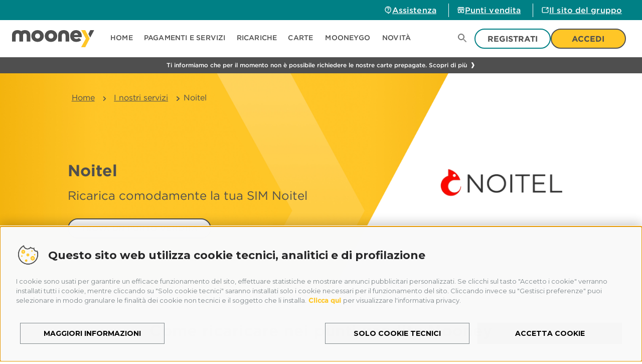

--- FILE ---
content_type: text/html; charset=utf-8
request_url: https://www.mooney.it/ricarica/noitel
body_size: 14153
content:
<!doctype html><html lang="it"><head><meta charset="utf-8"/><link rel="icon" href="/online/favicon.ico"/><meta name="viewport" content="width=device-width,initial-scale=1"/><meta name="theme-color" content="#ffffff"/><meta name="format-detection" content="telephone=no"/>
            <title data-rh="true">Ricarica le SIM Noitel con Mooney | Ricariche Mooney</title>
            <meta data-rh="true" name="description" content="Con Mooney puoi ricaricare il nuovo operatore mobile Noitel: acquista la tua ricarica SIM in qualsiasi giorno della settimana e in tutti i punti vendita autorizzati."/>
            
        <script defer="defer" src="/online/static/js/main.47dc4ca3.js"></script><link href="/online/static/css/main.6eedec97.css" rel="stylesheet"><script src="//tags.tiqcdn.com/utag/sisalpay/sisalpay/prod/utag.sync.js"></script>
            <link rel="preload" href="/online/static/css/8494.99fab00e.chunk.css" as="style" onload="this.onload=null;this.rel='stylesheet'"><noscript><link rel="stylesheet" href="/online/static/css/8494.99fab00e.chunk.css"></noscript><script defer="defer" src="/online/static/js/8494.9dbd24ef.chunk.js"></script><link rel="preload" href="/online/static/css/3644.c05156ce.chunk.css" as="style" onload="this.onload=null;this.rel='stylesheet'"><noscript><link rel="stylesheet" href="/online/static/css/3644.c05156ce.chunk.css"></noscript><script defer="defer" src="/online/static/js/3644.4df6eac8.chunk.js"></script><link rel="preload" href="/online/static/css/1491.a7c5aa2e.chunk.css" as="style" onload="this.onload=null;this.rel='stylesheet'"><noscript><link rel="stylesheet" href="/online/static/css/1491.a7c5aa2e.chunk.css"></noscript><script defer="defer" src="/online/static/js/1491.d507a972.chunk.js"></script><link rel="preload" href="/online/static/css/2227.0172747e.chunk.css" as="style" onload="this.onload=null;this.rel='stylesheet'"><noscript><link rel="stylesheet" href="/online/static/css/2227.0172747e.chunk.css"></noscript><script defer="defer" src="/online/static/js/2227.4c89705f.chunk.js"></script><link rel="preload" href="/online/static/css/3142.2f0940a7.chunk.css" as="style" onload="this.onload=null;this.rel='stylesheet'"><noscript><link rel="stylesheet" href="/online/static/css/3142.2f0940a7.chunk.css"></noscript><script defer="defer" src="/online/static/js/3142.5af20712.chunk.js"></script><link rel="preload" href="/online/static/css/5830.5d89d40b.chunk.css" as="style" onload="this.onload=null;this.rel='stylesheet'"><noscript><link rel="stylesheet" href="/online/static/css/5830.5d89d40b.chunk.css"></noscript><script defer="defer" src="/online/static/js/5830.cfacfa17.chunk.js"></script><link rel="preload" href="/online/static/css/1329.7463f356.chunk.css" as="style" onload="this.onload=null;this.rel='stylesheet'"><noscript><link rel="stylesheet" href="/online/static/css/1329.7463f356.chunk.css"></noscript><script defer="defer" src="/online/static/js/1329.680a309e.chunk.js"></script><link rel="preload" href="/online/static/css/8172.5cb33ad5.chunk.css" as="style" onload="this.onload=null;this.rel='stylesheet'"><noscript><link rel="stylesheet" href="/online/static/css/8172.5cb33ad5.chunk.css"></noscript><script defer="defer" src="/online/static/js/8172.ca6c6354.chunk.js"></script><link rel="preload" href="/online/static/css/2240.d3bf56ee.chunk.css" as="style" onload="this.onload=null;this.rel='stylesheet'"><noscript><link rel="stylesheet" href="/online/static/css/2240.d3bf56ee.chunk.css"></noscript><script defer="defer" src="/online/static/js/2240.3eca6871.chunk.js"></script><link rel="preload" href="/online/static/css/6267.35c02976.chunk.css" as="style" onload="this.onload=null;this.rel='stylesheet'"><noscript><link rel="stylesheet" href="/online/static/css/6267.35c02976.chunk.css"></noscript><script defer="defer" src="/online/static/js/6267.715af2d4.chunk.js"></script><script defer="defer" src="/online/static/js/9464.7e161e86.chunk.js"></script><link rel="preload" href="/online/static/css/9506.8be107b1.chunk.css" as="style" onload="this.onload=null;this.rel='stylesheet'"><noscript><link rel="stylesheet" href="/online/static/css/9506.8be107b1.chunk.css"></noscript><script defer="defer" src="/online/static/js/9506.a019870f.chunk.js"></script><link rel="preload" href="/online/static/css/9278.e34f7059.chunk.css" as="style" onload="this.onload=null;this.rel='stylesheet'"><noscript><link rel="stylesheet" href="/online/static/css/9278.e34f7059.chunk.css"></noscript><script defer="defer" src="/online/static/js/9278.a68f912e.chunk.js"></script><link rel="preload" href="/online/static/css/1301.ba3d5fcb.chunk.css" as="style" onload="this.onload=null;this.rel='stylesheet'"><noscript><link rel="stylesheet" href="/online/static/css/1301.ba3d5fcb.chunk.css"></noscript><script defer="defer" src="/online/static/js/1301.1c960125.chunk.js"></script><link rel="preload" href="/online/static/css/9496.74a8c9b1.chunk.css" as="style" onload="this.onload=null;this.rel='stylesheet'"><noscript><link rel="stylesheet" href="/online/static/css/9496.74a8c9b1.chunk.css"></noscript><script defer="defer" src="/online/static/js/9496.fb6881a3.chunk.js"></script></head><body><script type="application/json" id="_SSR_VARS_">{"STORE_LOCATOR_URL":"https://locator.mooney.it","UTAG_PROFILE":"prod","CHATBOT_INTEGRATION_ID":"9f7031cc-116b-481c-84ae-61bb4e153a6e","CHATBOT_SERVICE_INSTANCE_ID":"7eb0e745-c917-4eb9-aba4-6e03f256a02a","CAPTCHA_KEY":"6LegmLcUAAAAAJrJmUMNNHFO2DdgR2KfQOnrkeU4","MAPS_KEY":"AIzaSyDGgL9Rnxc_QddrCreza_TbhLemf1CX4r0","SEAP_URL":"https://seapcdn.xtn-lab.com/web/65299/prod/seapweb-latest.min.js"}</script><script type="text/javascript">
                    var utag_data = {};
                    (function (a, b, c, d) {
                    a = '//tags.tiqcdn.com/utag/sisalpay/sisalpay/prod/utag.js';
                    b = document; c = 'script'; d = b.createElement(c); d.src = a; d.type = 'text/java' + c; d.async = true;
                    a = b.getElementsByTagName(c)[0]; a.parentNode.insertBefore(d, a);
                    })();
                </script>
            <noscript>You need to enable JavaScript to run this app.</noscript><div id="root"><div class="App" aria-busy="false"><header class="header" id="main-header"><div class="corporate-header hide"><div class="link-item animation-fade-in-from-bottom animation--list-delays "><a class="mo-link link-icon quaternary big" href="/assistenza" target="_self"><div class="mo-svg " style="display:flex"></div>Assistenza</a></div><div class="link-item animation-fade-in-from-bottom animation--list-delays "><a href="https://locator.mooney.it" class="mo-link link-icon quaternary big" target="_blank" rel="noopener noreferrer"><div class="mo-svg " style="display:flex"></div>Punti vendita</a></div><div class="link-item animation-fade-in-from-bottom animation--list-delays "><a href="https://mooneygroup.it" class="mo-link link-icon quaternary big" target="_blank" rel="noopener noreferrer"><div class="mo-svg " style="display:flex"></div>Il sito del gruppo</a></div></div><div class="content-menu"><a class="mo-link link-logo" id="cta-logo-homepage" aria-label="vai alla home" href="/" target="_self"><img alt="" src="/online/static/media/logo-mooney.1330f350147445f5103b36dac80a6726.svg" class="logo" width="144" height="34"/></a><a href="#contenuto-principale" class="button-saltacontenuti-container"><div class="body3 medium">Vai al contenuto principale</div></a><nav class="content-section" role="navigation" aria-label="Menu principale"><ul role="menubar"><li class="menu-item" role="menuitem"><a class="mo-link menu-title" href="/" target="_self"><div class="h7 text-style not-selected">Home</div></a></li><li class="menu-item" role="menuitem"><button class="menu-title" role="button" aria-label="Pagamenti e servizi" aria-haspopup="true" aria-expanded="false" id="menuitem-1"><div class="h7 text-style not-selected">Pagamenti e servizi</div><img src="/online/static/media/arrow-black.35a81508212ad852caa5030e104cbf92.svg" alt="arrow-2" width="24" height="40" class="img-arrow-menu" role="presentation"/></button><div class="container section-container"><div class="row nopadding"><div class="col-12 col-12-md nopadding section"><div class="flex1"><div class="section-title">Pagamenti e servizi</div></div><div class="flex1"><div class="content-item-title">Pagamenti</div><div class="content-item" id="listbox"><a class="mo-link secondary inner-link-item body2" href="/pagamenti/pagare-bollettino" target="_self">Bollettini</a><a class="mo-link secondary inner-link-item body2" href="/pagamenti/pagare-bollo-auto" target="_self">Bollo auto</a><a class="mo-link secondary inner-link-item body2" href="/pagamenti/pagare-pagopa" target="_self">pagoPA</a><a class="mo-link secondary inner-link-item body2" href="/pagamenti/trasporti" target="_self">Trasporti</a><a class="mo-link secondary inner-link-item body2" href="/pagamenti/donazioni" target="_self">Donazioni</a><a class="mo-link secondary inner-link-item body2" href="/pagamenti/pagamento-prenotazioni" target="_self">Pagamento prenotazioni</a></div></div><div class="flex1"><div class="content-item-title">Servizi bancari di prossimità</div><div class="content-item"><a class="mo-link secondary inner-link-item body2" href="/pagamenti/t-bonifico" target="_self">Bonifici</a><a class="mo-link secondary inner-link-item body2" href="/pagamenti/ritiro-contante" target="_self">Ritiro denaro contante</a><a class="mo-link secondary inner-link-item body2" href="/pagamenti/versamenti" target="_self">Versamenti</a><a class="mo-link secondary inner-link-item body2" href="/pagamenti/pagare-f24" target="_self">F24</a><a class="mo-link secondary inner-link-item body2" href="/pagamenti/pagare-mav-rav" target="_self">MAV, RAV, Freccia</a></div></div><div class="flex2"><div class="card-section"><!--$--><div class="mo-card clickable variant-cards__card--section-header" tabindex="-1"><img loading="lazy" style="object-fit:cover;object-position:center" class="background-image" src="/cms/uploads/Card_tutti_i_servizi_3x_0d82dfd2d9.webp" srcSet="/cms/uploads/xlarge_Card_tutti_i_servizi_3x_0d82dfd2d9.webp 1400w, /cms/uploads/large_Card_tutti_i_servizi_3x_0d82dfd2d9.webp 1000w, /cms/uploads/medium_Card_tutti_i_servizi_3x_0d82dfd2d9.webp 750w, /cms/uploads/small_Card_tutti_i_servizi_3x_0d82dfd2d9.webp 500w" alt=""/><div class="container-card header-card"><a class="link-overlay" href="/servizi">​</a><div class="container-title"><div class="title body3 bold"><p class="h5 bold"><span style="white-space: pre-wrap; color: #ffffff;">Cerchi un servizio in particolare?</span></p></div><div class="container-img"><svg width="40" height="40" viewBox="0 0 40 40" fill="none" xmlns="http://www.w3.org/2000/svg" class="img-arrow"><rect width="40" height="40" rx="20" fill="white"></rect><path d="M16.3998 25.5481L21.7027 19.9928L16.3998 14.4376C15.8667 13.8792 15.8667 12.9772 16.3998 12.4188C16.9328 11.8604 17.7938 11.8604 18.3269 12.4188L24.6002 18.9906C25.1333 19.549 25.1333 20.451 24.6002 21.0094L18.3269 27.5812C17.7938 28.1396 16.9328 28.1396 16.3998 27.5812C15.8804 27.0228 15.8667 26.1065 16.3998 25.5481Z" fill="#4F4F4F"></path></svg></div></div></div></div><!--/$--></div></div></div></div></div></li><li class="menu-item" role="menuitem"><button class="menu-title" role="button" aria-label="Ricariche" aria-haspopup="true" aria-expanded="false" id="menuitem-2"><div class="h7 text-style not-selected">Ricariche</div><img src="/online/static/media/arrow-black.35a81508212ad852caa5030e104cbf92.svg" alt="arrow-3" width="24" height="40" class="img-arrow-menu" role="presentation"/></button><div class="container section-container"><div class="row nopadding"><div class="col-12 col-12-md nopadding section"><div class="flex1"><div class="section-title">Ricariche</div></div><div class="flex1"><div class="content-item-title">Per essere sempre carico</div><div class="content-item" id="listbox"><a class="mo-link secondary inner-link-item body2" href="/ricariche/ricarica-cellulare" target="_self">Ricariche telefoniche</a><a class="mo-link secondary inner-link-item body2" href="/ricariche/t-ricarica-prepagata" target="_self">Carte prepagate</a></div></div><div class="flex1"><div class="content-item-title">Per il tuo tempo libero</div><div class="content-item"><a class="mo-link secondary inner-link-item body2" href="/ricariche/gift-card-codici" target="_self">Gift card e codici</a></div></div><div class="flex2"><div class="card-section"><!--$--><div class="mo-card clickable variant-cards__card--section-header" tabindex="-1"><img loading="lazy" style="object-fit:cover;object-position:center" class="background-image" src="/cms/uploads/Card_ricariche_mobile_a882f9a5ef.webp" srcSet="/cms/uploads/xlarge_Card_ricariche_mobile_a882f9a5ef.webp 1400w, /cms/uploads/large_Card_ricariche_mobile_a882f9a5ef.webp 1000w, /cms/uploads/medium_Card_ricariche_mobile_a882f9a5ef.webp 750w, /cms/uploads/small_Card_ricariche_mobile_a882f9a5ef.webp 500w" alt="Card ricariche_mobile.webp"/><div class="container-card header-card"><a class="link-overlay" href="/servizi">​</a><div class="container-title"><div class="title body3 bold"><p class="h5 bold"><span style="white-space: pre-wrap; color: #ffffff;">Cerchi un servizio in particolare?</span></p></div><div class="container-img"><svg width="40" height="40" viewBox="0 0 40 40" fill="none" xmlns="http://www.w3.org/2000/svg" class="img-arrow"><rect width="40" height="40" rx="20" fill="white"></rect><path d="M16.3998 25.5481L21.7027 19.9928L16.3998 14.4376C15.8667 13.8792 15.8667 12.9772 16.3998 12.4188C16.9328 11.8604 17.7938 11.8604 18.3269 12.4188L24.6002 18.9906C25.1333 19.549 25.1333 20.451 24.6002 21.0094L18.3269 27.5812C17.7938 28.1396 16.9328 28.1396 16.3998 27.5812C15.8804 27.0228 15.8667 26.1065 16.3998 25.5481Z" fill="#4F4F4F"></path></svg></div></div></div></div><!--/$--></div></div></div></div></div></li><li class="menu-item" role="menuitem"><button class="menu-title" role="button" aria-label="Carte" aria-haspopup="true" aria-expanded="false" id="menuitem-3"><div class="h7 text-style not-selected">Carte</div><img src="/online/static/media/arrow-black.35a81508212ad852caa5030e104cbf92.svg" alt="arrow-4" width="24" height="40" class="img-arrow-menu" role="presentation"/></button><div class="container section-container"><div class="row nopadding"><div class="col-12 col-12-md nopadding section"><div class="flex1"><div class="section-title">Carte</div></div><div class="flex1"><div class="content-item-title">La nostra offerta</div><div class="content-item" id="listbox"><a class="mo-link secondary inner-link-item body2" href="/carta-prepagata" target="_self">Carta Mooney</a><a class="mo-link secondary inner-link-item body2" href="/carta-vr46" target="_self">Carta VR46</a></div></div><div class="flex3"><div class="card-section"><!--$--><div class="mo-card two-thirds clickable variant-cards__card--section-header" tabindex="-1"><img loading="lazy" style="object-fit:cover;object-position:center" class="background-image" src="/cms/uploads/Card_Mooney_3x_57e6cd93b1.webp" srcSet="/cms/uploads/large_Card_Mooney_3x_57e6cd93b1.webp 1000w, /cms/uploads/medium_Card_Mooney_3x_57e6cd93b1.webp 750w, /cms/uploads/small_Card_Mooney_3x_57e6cd93b1.webp 500w" alt="Card Mooney_3x.webp"/><div class="container-card header-card"><a class="link-overlay" href="/carta-mooney-public">​</a><div class="container-title"><div class="title body3 bold"><p class="body1 bold"><span style="color: #ffffff;">Per tutte le tue </span><span style="color: #ffffff;">esigenze quotidiane</span></p></div><div class="container-img"><svg width="40" height="40" viewBox="0 0 40 40" fill="none" xmlns="http://www.w3.org/2000/svg" class="img-arrow"><rect width="40" height="40" rx="20" fill="white"></rect><path d="M16.3998 25.5481L21.7027 19.9928L16.3998 14.4376C15.8667 13.8792 15.8667 12.9772 16.3998 12.4188C16.9328 11.8604 17.7938 11.8604 18.3269 12.4188L24.6002 18.9906C25.1333 19.549 25.1333 20.451 24.6002 21.0094L18.3269 27.5812C17.7938 28.1396 16.9328 28.1396 16.3998 27.5812C15.8804 27.0228 15.8667 26.1065 16.3998 25.5481Z" fill="#4F4F4F"></path></svg></div></div></div></div><!--/$--><!--$--><div class="mo-card two-thirds clickable variant-cards__card--section-header" tabindex="-1"><img loading="lazy" style="object-fit:cover;object-position:center" class="background-image" src="/cms/uploads/Card_VR_46_3x_e162003969.webp" srcSet="/cms/uploads/large_Card_VR_46_3x_e162003969.webp 1000w, /cms/uploads/medium_Card_VR_46_3x_e162003969.webp 750w, /cms/uploads/small_Card_VR_46_3x_e162003969.webp 500w" alt="Card VR46_3x.webp"/><div class="container-card header-card"><a class="link-overlay" href="/carta-vr46-public">​</a><div class="container-title"><div class="title body3 bold"><p><span style="color: #ffffff; font-family: Gotham-bold, Calibri; font-size: 16px;">Per gli appassionati delle due ruote</span></p></div><div class="container-img"><svg width="40" height="40" viewBox="0 0 40 40" fill="none" xmlns="http://www.w3.org/2000/svg" class="img-arrow"><rect width="40" height="40" rx="20" fill="white"></rect><path d="M16.3998 25.5481L21.7027 19.9928L16.3998 14.4376C15.8667 13.8792 15.8667 12.9772 16.3998 12.4188C16.9328 11.8604 17.7938 11.8604 18.3269 12.4188L24.6002 18.9906C25.1333 19.549 25.1333 20.451 24.6002 21.0094L18.3269 27.5812C17.7938 28.1396 16.9328 28.1396 16.3998 27.5812C15.8804 27.0228 15.8667 26.1065 16.3998 25.5481Z" fill="#4F4F4F"></path></svg></div></div></div></div><!--/$--></div></div></div></div></div></li><li class="menu-item" role="menuitem"><a class="mo-link menu-title" href="/mooneygo" target="_self"><div class="h7 text-style not-selected">MooneyGo</div></a></li><li class="menu-item" role="menuitem"><a class="mo-link menu-title" href="/news" target="_self"><div class="h7 text-style not-selected">Novità</div></a></li></ul></nav><div class="content-icon"><button aria-label="Ricerca" style="padding:0;display:block"><svg width="24" height="24" viewBox="0 0 24 24" fill="none" xmlns="http://www.w3.org/2000/svg" alt="" class="imgSearch" id="cta-open-search-partners-popup" role="presentation"><circle cx="12" cy="12" r="12" fill="#008085"></circle><path d="M14.71 14.5H15.2926L19.3918 18.6075C19.6081 18.8241 19.6079 19.175 19.3914 19.3914C19.175 19.6079 18.8241 19.6081 18.6075 19.3918L14.5 15.2926V14.71V14.5082L14.3599 14.3629L14.2786 14.2786L14.3629 14.3599L14.5082 14.5H14.71ZM13.7519 13.7519L13.4041 14.0508C12.3512 14.956 10.9857 15.5 9.5 15.5C6.18614 15.5 3.5 12.8139 3.5 9.5C3.5 6.18614 6.18614 3.5 9.5 3.5C12.8139 3.5 15.5 6.18614 15.5 9.5C15.5 10.9857 14.956 12.3512 14.0508 13.4041L13.7519 13.7519ZM4.5 9.5C4.5 12.2661 6.73386 14.5 9.5 14.5C12.2661 14.5 14.5 12.2661 14.5 9.5C14.5 6.73386 12.2661 4.5 9.5 4.5C6.73386 4.5 4.5 6.73386 4.5 9.5Z" stroke="white"></path></svg></button><button class="imgHamburger" aria-haspopup="menu" aria-expanded="false" aria-label="Apri menu principale"><div class="line top" style="transform:none;transform-origin:top right;margin-bottom:5px"></div><div class="line middle" style="opacity:1;transform:none"></div><div class="line bottom" style="transform:none;transform-origin:top right;margin-top:5px"></div></button></div><div class="btn-reg-login hide"><div class="mo-reg-login"><button id="cta-register" class="mo-btn cta-outline primary" type="button" tabindex="0">Registrati</button><button id="cta-login" class="mo-btn cta-full primary" type="button" tabindex="0" aria-label="Accedi all&#x27;area privata">Accedi</button></div></div></div></header><main class="dynamic-page" tabindex="0" id="contenuto-principale"><!--$--><div class="mo-dynamic-page page-partner"><!--$--><section class="dz-component-0"><div class="mo-header-banner-promo" style="background:#4f4f4f"><a class="mo-link link-arrow banner-linkable" rel="noopener noreferrer" aria-label="Scopri di più apre una nuova pagina con l&#x27;informativa sulle carte prepagate Mooney" href="/provvedimento-banca-ditalia-2024" target="_blank">Ti informiamo che per il momento non è possibile richiedere le nostre carte prepagate. Scopri di più<svg width="10" height="17" viewBox="0 0 10 17" xmlns="http://www.w3.org/2000/svg"><path d="M9.06065 8.5L4.69701 0.5H0.333374L4.69701 8.5L0.333374 16.5H4.54286L9.06065 8.5Z"></path></svg></a></div></section><section class="dz-component-1"><div class="mo-hero-page "><picture class="background"><source media="(max-width:1279px)"/><source srcSet="/online/static/media/sfondo_hero_default.0957671967a45c58846e.jpg" media="(max-width:1279px)"/><img src="/online/static/media/sfondo_hero_partner.85effb9547cc93d4a036.jpg" alt="" class="background"/></picture><div class="container"><div class="row"><div class="col-12 col-1-lg"></div><div class="col-12 col-5-lg"><div class="mo-hero-page__wrapper"><nav class="mo-breadcrumb mo-hero-page__breadcrumb" aria-label="Sei qui"><div class="home-txt"><a class="link-home body1 book" id="home-link" href="/" target="_self">Home</a></div><div class="voci"><img src="/online/static/media/vector.3bc3ed6850c2b434f5edbca4246b4533.svg" alt="" aria-hidden="true" class="vector" width="6.5" height="21"/><a class="label body1 book" href="/servizi" target="_self">I nostri servizi</a></div><div class="voci"><img src="/online/static/media/vector.3bc3ed6850c2b434f5edbca4246b4533.svg" alt="" aria-hidden="true" class="vector" width="6.5" height="21"/><div class="label body1 book" aria-current="page">Noitel</div></div></nav><div class="mo-hero-page__content-wrapper"><div class="mo-hero-page__title mb-16 "><h1 class="h3">Noitel</h1></div><div class="mo-hero-page__content"><p class="h4 book">Ricarica comodamente la tua SIM Noitel</p></div><div class="mo-buttons-row mobile-column mb2 mt2"><a target="_blank" rel="noopener noreferrer" class="mo-btn-root no-underline secondary" role="button" href="https://locator.mooney.it?t=372"><div class="mo-btn cta-full secondary">TROVA UN PUNTO VENDITA</div></a></div></div></div></div><div class="col-12 col-1-lg"></div><div class="hide-xs hide-sm col-12-md col-5-lg mo-hero-page__visual img-position-center"><picture><source media="(max-width:1279px)"/><img loading="eager" style="object-fit:contain;object-position:center" src="/cms/uploads/Logo_Partner_Noitel_3x_9e51ac3c53.png" srcSet="/cms/uploads/large_Logo_Partner_Noitel_3x_9e51ac3c53.png 1000w, /cms/uploads/medium_Logo_Partner_Noitel_3x_9e51ac3c53.png 750w, /cms/uploads/small_Logo_Partner_Noitel_3x_9e51ac3c53.png 500w" alt="Logo Partner_Noitel_3x.png"/></picture></div></div></div></div></section><section class="dz-component-2"><div class="mo-spacer mo-spacer--medium"></div></section><section class="dz-component-3"><div class="mo-simple-text"><div class="container"><div class="row"><div class="col-1-lg"></div><div class="col-12 col-10-lg"><div><h2 class="h3" style="text-align: center;">Come ricaricare nei punti vendita Mooney</h2></div></div><div class="col-1-lg"></div></div></div></div></section><section class="dz-component-4"><div class="mo-spacer mo-spacer--small"></div></section><section class="dz-component-5"><div class="mo-banner-steps"><div class="container height-full"><div class="row container-row"><div class="col-12 col-1-lg"></div><div class="col-12 col-10-lg"></div><div class="col-12 col-1-lg"></div><div class="col-12 col-1-lg"></div><div class="col-12 col-10-lg height-full"><div class="row nopadding height-full row-col"><div class="col-12 container-steps"><div class="mo-paginator-container banner-steps-paginator"><div class="wrapper"><div class="col-10 col-4-md card-step" role="presentation"><div class="image-container"><img loading="lazy" style="object-fit:contain;object-position:center" src="/cms/uploads/Numero_da_ricaricare_fb05f4aab1.svg" alt="Numero da ricaricare.svg"/></div><div class="text-container"><div><p class="book h5">Chiedi un <strong>PIN di ricarica</strong> Noitel, specificando l'importo di ricarica</p></div></div></div><div class="col-10 col-4-md card-step" role="presentation"><div class="image-container"><img loading="lazy" style="object-fit:contain;object-position:center" src="/cms/uploads/PIN_scontrino_3046181624.svg" alt="PIN scontrino.svg"/></div><div class="text-container"><div><p class="book h5">Ritira la <strong>ricevuta</strong> che riporta il codice PIN di ricarica</p></div></div></div><div class="col-10 col-4-md card-step" role="presentation"><div class="image-container"><img loading="lazy" style="object-fit:contain;object-position:center" src="/cms/uploads/Conserva_ricevuta_d6596c9482.svg" alt="Conserva ricevuta.svg"/></div><div class="text-container"><div><p class="book h5">Chiama il 4060 e segui le <strong>istruzioni</strong> sulla ricevuta</p></div></div></div></div><nav class="mo-button-paginator hide-manage" aria-labelledby=":R3a9:_title"><button class="mo-button-paginator__prev default" disabled="" aria-label="Pagina precedente." type="button"><svg width="24" height="25" viewBox="0 0 24 25" fill="none" xmlns="http://www.w3.org/2000/svg"><path d="M8.4125 9.5049L12.2925 13.3849L16.1725 9.5049C16.5625 9.1149 17.1925 9.1149 17.5825 9.5049C17.9725 9.8949 17.9725 10.5249 17.5825 10.9149L12.9925 15.5049C12.6025 15.8949 11.9725 15.8949 11.5825 15.5049L6.9925 10.9149C6.6025 10.5249 6.6025 9.8949 6.9925 9.5049C7.3825 9.1249 8.0225 9.1149 8.4125 9.5049Z" fill="#4F4F4F"></path></svg></button><button class="mo-button-paginator__next default" aria-label="Pagina successiva." type="button"><svg width="24" height="25" viewBox="0 0 24 25" fill="none" xmlns="http://www.w3.org/2000/svg"><path d="M8.4125 9.5049L12.2925 13.3849L16.1725 9.5049C16.5625 9.1149 17.1925 9.1149 17.5825 9.5049C17.9725 9.8949 17.9725 10.5249 17.5825 10.9149L12.9925 15.5049C12.6025 15.8949 11.9725 15.8949 11.5825 15.5049L6.9925 10.9149C6.6025 10.5249 6.6025 9.8949 6.9925 9.5049C7.3825 9.1249 8.0225 9.1149 8.4125 9.5049Z" fill="#4F4F4F"></path></svg></button></nav></div></div><div class="button-container"><a target="_blank" rel="noopener noreferrer" class="mo-btn-root no-underline primary" role="button" href="https://locator.mooney.it/?t=372"><div class="mo-btn cta-full primary">Trova un punto vendita</div></a></div></div></div><div class="col-12 col-1-lg"></div></div></div></div></section><section class="dz-component-6"><div class="mo-spacer mo-spacer--small"></div></section><section class="dz-component-7"><div class="mo-card-accordion card" style="background:#F2F5F7"><div class="container"><div class="row"><div class="col-12"><div class="mo-card-accordion__title"><h2 class="h3" style="text-align: center;">Vuoi saperne di pi&ugrave;?</h2></div></div><div class="hide-xs hide-sm hide-md col-2-lg"></div><div class="col-12 col-8-lg"><div class="entries-wrapper" style="background:#FFFFFF"><div class="mo-accordion"><button class="mo-accordion__header" aria-expanded="false"><div class="mo-accordion__title"><p class="book h5">Quale numero posso chiamare per chiedere assistenza?</p></div><svg width="24" height="25" viewBox="0 0 24 25" fill="none" xmlns="http://www.w3.org/2000/svg" class="mo-accordion__arrow" aria-hidden="true"><path d="M8.4125 9.5049L12.2925 13.3849L16.1725 9.5049C16.5625 9.1149 17.1925 9.1149 17.5825 9.5049C17.9725 9.8949 17.9725 10.5249 17.5825 10.9149L12.9925 15.5049C12.6025 15.8949 11.9725 15.8949 11.5825 15.5049L6.9925 10.9149C6.6025 10.5249 6.6025 9.8949 6.9925 9.5049C7.3825 9.1249 8.0225 9.1149 8.4125 9.5049Z" fill="#4F4F4F"></path></svg></button><div class="mo-accordion__content"><p class="book body1">Se hai bisogno di assistenza, contatta il numero breve 4060 (opzione 7). Il servizio di Customer Care &egrave; attivo dal luned&igrave; al sabato dalle 9:00 alle 21:00.</p>
<p class="book body1">In alternativa, puoi aprire una segnalazione tramite l'apposita area personale.&nbsp;</p></div></div></div></div><div class="hide-xs hide-sm hide-md col-2-lg"></div><div class="hide-xs hide-sm hide-md col-2-lg"></div><div class="col-12 col-8-lg"><div class="mo-card-accordion__disclaimer"><p class="body4">Una volta effettuata, l'operazione di ricarica non potr&agrave; essere annullata.</p></div></div><div class="hide-xs hide-sm hide-md col-2-lg"></div></div></div></div></section><section class="dz-component-8"><div class="mo-cards-container"><div class="container"><div class="row"><div class="hide-xs hide-sm hide-md col-1-lg"></div><div class="col-12 col-12-md col-10-lg child-col mo-cards-container__title"><div><p class="h4" style="text-align: center;"><span style="white-space: pre-wrap;">Hai bisogno di maggiori informazioni o assistenza sul servizio?</span></p></div></div><div class="hide-xs hide-sm hide-md col-1-lg"></div></div></div><div class="container paginate-no_pagination"><div class="row"><div class="hide-xs hide-sm hide-md col-1-lg"></div><div class="col-12 col-10-lg"></div><div class="hide-xs hide-sm hide-md col-1-lg"></div></div></div><div class="container"><div class="row"><div class="hide-xs hide-sm hide-md col-1-lg"></div><div class="col-12 col-12-md col-10-lg child-col mo-cards-container__row-buttons"><a target="_blank" rel="noopener noreferrer" class="mo-btn-root no-underline primary" role="button" href="https://www.noitel.it"><div class="mo-btn cta-arrow primary">Visita il sito Noitel<svg width="10" height="17" viewBox="0 0 10 17" xmlns="http://www.w3.org/2000/svg"><path d="M9.06065 8.5L4.69701 0.5H0.333374L4.69701 8.5L0.333374 16.5H4.54286L9.06065 8.5Z"></path></svg></div></a></div><div class="hide-xs hide-sm hide-md col-1-lg"></div></div></div></div></section><!--/$--></div><!--/$--></main><footer class="mo-footer" id="mo-footer"><div class="container"><div class="row container-columns-menu"><div class="col-12 col-12-md col-2-lg margin-logo"><a href="/"><img class="img-logo" src="/online/static/media/mooney.0b9fa13caa0de5aeb5437315766216ed.svg" alt="logo" width="136" height="28"/></a></div><div class="col-12 col-12-md col-2-lg"><div class="ul-link"><div class="col-12 collapse-row"><button class="no-button" tabindex="-1"><div class="h5 medium">Il mondo Mooney</div><div class="collapse"><img width="24" height="24" src="/online/static/media/arrow.be90b3ae88e0734d2c0ad5d19d8ccd77.svg" alt="collapse"/></div></button></div><ul class="internal-link"><li class="no-display"><a class="mo-link body1 book mo-footer no-li" href="/chi-siamo" target="_self">Chi siamo</a></li><li class="no-display"><a class="mo-link body1 book mo-footer no-li" href="/servizi" target="_self">I nostri servizi</a></li><li class="no-display"><a href="https://locator.mooney.it" class="mo-link body1 book mo-footer no-li" target="_blank" rel="noopener noreferrer">Punti vendita</a></li><li class="no-display"><a class="mo-link body1 book mo-footer no-li" href="/sicurezza-digitale" target="_self">Sicurezza digitale</a></li><li class="no-display"><a class="mo-link body1 book mo-footer no-li" href="/app-mooney" target="_self">App Mooney</a></li></ul></div></div><div class="col-12 col-12-md col-2-lg"><div class="ul-link"><div class="col-12 collapse-row"><button class="no-button" tabindex="-1"><div class="h5 medium">Legal</div><div class="collapse"><img width="24" height="24" src="/online/static/media/arrow.be90b3ae88e0734d2c0ad5d19d8ccd77.svg" alt="collapse"/></div></button></div><ul class="internal-link"><li class="no-display"><a class="mo-link body1 book mo-footer no-li" href="/trasparenza-termini-e-condizioni" target="_self">Trasparenza, termini e condizioni</a></li><li class="no-display"><a class="mo-link body1 book mo-footer no-li" href="/modello-organizzativo" target="_self">Modello organizzativo</a></li><li class="no-display"><a class="mo-link body1 book mo-footer no-li" href="/disconoscimento-operazioni-carta" target="_self">Disconoscimento operazioni</a></li><li class="no-display"><a class="mo-link body1 book mo-footer no-li" href="/reclami" target="_self">Reclami</a></li><li class="no-display"><a class="mo-link body1 book mo-footer no-li" href="/psd2-informativa-tpp" target="_self">PSD2 - informativa per TPP</a></li></ul></div></div><div class="col-12 col-12-md col-2-lg"><div class="ul-link"><div class="col-12 collapse-row"><button class="no-button" tabindex="-1"><div class="h5 medium">Hai bisogno di aiuto?</div><div class="collapse"><img width="24" height="24" src="/online/static/media/arrow.be90b3ae88e0734d2c0ad5d19d8ccd77.svg" alt="collapse"/></div></button></div><ul class="internal-link"><li class="no-display"><a class="mo-link body1 book mo-footer no-li" href="/assistenza" target="_self">Assistenza</a></li><li class="no-display"><a class="mo-link body1 book mo-footer no-li" href="/domande-frequenti" target="_self">Domande frequenti</a></li><li class="no-display"><a class="mo-link body1 book mo-footer no-li" href="/richiesta-quietanza" target="_self">Richiesta quietanza</a></li></ul></div></div><div class="col-12 col-12-md col-4-lg"><div class="h5 medium flex">Scarica la nostra app</div><div class="row internal-link-app"><div class="col-4-lg"><img loading="lazy" style="object-fit:contain;object-position:center" class="qrcode" src="/cms/uploads/footer_qr_code_912a807f6f.svg" alt="QR Code per scaricare l&#x27;app mooney"/></div><div class="col-12 col-12-md col-8-lg containerApp"><a id="link-app-android" class="appAndroid" href="https://play.google.com/store/apps/details?id=com.sisal.sisalpay" target="_blank" rel="noopener noreferrer"><img src="/online/static/media/android.be7611a440114ba8fb7b2376cf1bb873.svg" alt="appAndroid" width="97" height="32" loading="lazy"/></a><a id="link-app-apple" class="appApple" href="https://apps.apple.com/it/app/sisalpay/id994910506" target="_blank" rel="noopener noreferrer"><img src="/online/static/media/apple.388a30693de94da86f842ff7cd828035.svg" alt="appApple" width="97" height="32" loading="lazy"/></a></div></div></div></div><div class="row row-line"><div class="col-12"><hr class="line-color"/></div></div><div class="row row-bottom"><div class="col-12 col-12-md col-6-lg"><div class="margin-bottom-link"><a class="mo-link link2 medium bottom-link" rel="noopener noreferrer" aria-label="web privacy e cookie policy apre una finestra per approfondire la web privacy e cookie policy" href="/ricarica/noitel" target="_blank">Web privacy and cookie policy</a><a class="mo-link link2 medium bottom-link" rel="noopener noreferrer" aria-label="preferenze cookie apre una finestra per gestire le impostazioni di privacy" href="/ricarica/noitel" target="_blank">Preferenze cookie</a></div><div class="body3 disclaimer"><p class="body3"><span style="white-space: pre-wrap;">Mooney S.p.A. Via Privata Nino Bonnet, 6/A, 20154 - Milano P.Iva: 06529501006</span></p></div></div><div class="col-12 col-12-md col-6-lg social-button"><a id="social-button-fb" class="item-social" href="https://www.facebook.com/mooneygroup" target="_blank" rel="noopener noreferrer" aria-label="facebook"><svg width="20" height="20" viewBox="0 0 20 20" fill="none" xmlns="http://www.w3.org/2000/svg" alt="facebook"><g clip-path="url(#clip0_1083_3010)"><path d="M9.99999 0.00012207C4.49999 0.00012207 0 4.50815 0 10.0604C0 15.0804 3.65999 19.2471 8.43999 20.0001V12.972H5.89999V10.0604H8.43999V7.84149C8.43999 5.32141 9.92999 3.93587 12.22 3.93587C13.31 3.93587 14.45 4.12663 14.45 4.12663V6.60655H13.19C11.95 6.60655 11.56 7.37964 11.56 8.17281V10.0604H14.34L13.89 12.972H11.56V20.0001C13.9164 19.6265 16.0622 18.4193 17.6099 16.5966C19.1576 14.7738 20.0053 12.4556 20 10.0604C20 4.50815 15.5 0.00012207 9.99999 0.00012207Z" fill="#00B7BD"></path></g><defs><clipPath id="clip0_1083_3010"><rect width="20" height="20" fill="white"></rect></clipPath></defs></svg></a><a id="social-button-lk" href="https://www.linkedin.com/company/mooneygroup/" target="_blank" rel="noopener noreferrer" class="item-social" aria-label="linkedIn"><svg width="20" height="20" viewBox="0 0 20 20" fill="none" xmlns="http://www.w3.org/2000/svg" alt="linkedIn"><g clip-path="url(#clip0_1083_3012)"><path d="M17.7778 0.00012207C18.3671 0.00012207 18.9324 0.234248 19.3491 0.650996C19.7659 1.06774 20 1.63297 20 2.22234V17.7779C20 18.3673 19.7659 18.9325 19.3491 19.3492C18.9324 19.766 18.3671 20.0001 17.7778 20.0001H2.22222C1.63285 20.0001 1.06762 19.766 0.650874 19.3492C0.234126 18.9325 0 18.3673 0 17.7779V2.22234C0 1.63297 0.234126 1.06774 0.650874 0.650996C1.06762 0.234248 1.63285 0.00012207 2.22222 0.00012207H17.7778ZM17.2222 17.2223V11.3335C17.2222 10.3728 16.8406 9.45146 16.1613 8.77216C15.482 8.09286 14.5607 7.71123 13.6 7.71123C12.6556 7.71123 11.5556 8.28901 11.0222 9.15568V7.92234H7.92222V17.2223H11.0222V11.7446C11.0222 10.889 11.7111 10.189 12.5667 10.189C12.9792 10.189 13.3749 10.3529 13.6666 10.6446C13.9583 10.9363 14.1222 11.332 14.1222 11.7446V17.2223H17.2222ZM4.31111 6.1779C4.80618 6.1779 5.28098 5.98123 5.63104 5.63117C5.98111 5.2811 6.17778 4.8063 6.17778 4.31123C6.17778 3.2779 5.34444 2.43346 4.31111 2.43346C3.81309 2.43346 3.33547 2.63129 2.98332 2.98344C2.63117 3.3356 2.43333 3.81322 2.43333 4.31123C2.43333 5.34457 3.27778 6.1779 4.31111 6.1779ZM5.85556 17.2223V7.92234H2.77778V17.2223H5.85556Z" fill="#00B7BD"></path></g><defs><clipPath id="clip0_1083_3012"><rect width="20" height="20" fill="white"></rect></clipPath></defs></svg></a><a id="social-button-insta" href="https://www.instagram.com/mooney.official/" target="_blank" rel="noopener noreferrer" class="item-social" aria-label="instagram"><svg width="20" height="20" viewBox="0 0 20 20" fill="none" xmlns="http://www.w3.org/2000/svg" alt="instagram"><g clip-path="url(#clip0_1083_46)"><path d="M5.8 0.00012207H14.2C17.4 0.00012207 20 2.60012 20 5.80012V14.2001C20 15.7384 19.3889 17.2136 18.3012 18.3013C17.2135 19.3891 15.7383 20.0001 14.2 20.0001H5.8C2.6 20.0001 0 17.4001 0 14.2001V5.80012C0 4.26187 0.61107 2.78661 1.69878 1.6989C2.78649 0.611192 4.26174 0.00012207 5.8 0.00012207ZM5.6 2.00012C4.64522 2.00012 3.72955 2.37941 3.05442 3.05454C2.37928 3.72967 2 4.64534 2 5.60012V14.4001C2 16.3901 3.61 18.0001 5.6 18.0001H14.4C15.3548 18.0001 16.2705 17.6208 16.9456 16.9457C17.6207 16.2706 18 15.3549 18 14.4001V5.60012C18 3.61012 16.39 2.00012 14.4 2.00012H5.6ZM15.25 3.50012C15.5815 3.50012 15.8995 3.63182 16.1339 3.86624C16.3683 4.10066 16.5 4.4186 16.5 4.75012C16.5 5.08164 16.3683 5.39959 16.1339 5.63401C15.8995 5.86843 15.5815 6.00012 15.25 6.00012C14.9185 6.00012 14.6005 5.86843 14.3661 5.63401C14.1317 5.39959 14 5.08164 14 4.75012C14 4.4186 14.1317 4.10066 14.3661 3.86624C14.6005 3.63182 14.9185 3.50012 15.25 3.50012ZM10 5.00012C11.3261 5.00012 12.5979 5.52691 13.5355 6.46459C14.4732 7.40227 15 8.67404 15 10.0001C15 11.3262 14.4732 12.598 13.5355 13.5357C12.5979 14.4733 11.3261 15.0001 10 15.0001C8.67392 15.0001 7.40215 14.4733 6.46447 13.5357C5.52678 12.598 5 11.3262 5 10.0001C5 8.67404 5.52678 7.40227 6.46447 6.46459C7.40215 5.52691 8.67392 5.00012 10 5.00012ZM10 7.00012C9.20435 7.00012 8.44129 7.31619 7.87868 7.8788C7.31607 8.44141 7 9.20447 7 10.0001C7 10.7958 7.31607 11.5588 7.87868 12.1214C8.44129 12.6841 9.20435 13.0001 10 13.0001C10.7956 13.0001 11.5587 12.6841 12.1213 12.1214C12.6839 11.5588 13 10.7958 13 10.0001C13 9.20447 12.6839 8.44141 12.1213 7.8788C11.5587 7.31619 10.7956 7.00012 10 7.00012Z" fill="#00B7BD"></path></g><defs><clipPath id="clip0_1083_46"><rect width="20" height="20" fill="white"></rect></clipPath></defs></svg></a><a id="social-button-twitter" href="https://twitter.com/MooneyGroup" target="_blank" rel="noopener noreferrer" class="item-social" aria-label="twitter"><svg width="20" height="20" viewBox="0 0 20 17" fill="none" xmlns="http://www.w3.org/2000/svg" alt="twitter"><path d="M20 1.91217C19.2639 2.24678 18.4704 2.46666 17.6482 2.57182C18.4895 2.06513 19.1396 1.26207 19.4455 0.296489C18.652 0.774501 17.7725 1.10911 16.8451 1.30031C16.0899 0.478134 15.0287 0.00012207 13.8241 0.00012207C11.5774 0.00012207 9.74187 1.83569 9.74187 4.10146C9.74187 4.42651 9.78011 4.742 9.84704 5.03836C6.44359 4.86628 3.413 3.23148 1.39579 0.75538C1.04207 1.35767 0.8413 2.06513 0.8413 2.81083C0.8413 4.2353 1.55832 5.49725 2.6673 6.21427C1.98853 6.21427 1.35755 6.02307 0.803059 5.73626V5.76494C0.803059 7.75347 2.21797 9.41695 4.09178 9.7898C3.74761 9.8854 3.38432 9.9332 3.01147 9.9332C2.75335 9.9332 2.49522 9.90452 2.24665 9.85672C2.76291 11.4724 4.26386 12.677 6.07075 12.7057C4.67495 13.8147 2.90631 14.4647 0.975143 14.4647C0.650096 14.4647 0.325048 14.4456 0 14.4074C1.81644 15.5737 3.97706 16.2525 6.29063 16.2525C13.8241 16.2525 17.9637 10.0001 17.9637 4.57947C17.9637 4.39783 17.9637 4.22574 17.9541 4.0441C18.7572 3.47049 19.4455 2.74391 20 1.91217Z" fill="#00B7BD"></path></svg></a><a id="social-button-tube" href="https://www.youtube.com/c/MooneyChannel" target="_blank" rel="noopener noreferrer" class="item-social" aria-label="youtube"><svg width="20" height="20" viewBox="0 0 20 20" fill="none" xmlns="http://www.w3.org/2000/svg" alt="youtube"><path d="M8 13.0001L13.19 10.0001L8 7.00012V13.0001ZM19.56 5.17012C19.69 5.64012 19.78 6.27012 19.84 7.07012C19.91 7.87012 19.94 8.56012 19.94 9.16012L20 10.0001C20 12.1901 19.84 13.8001 19.56 14.8301C19.31 15.7301 18.73 16.3101 17.83 16.5601C17.36 16.6901 16.5 16.7801 15.18 16.8401C13.88 16.9101 12.69 16.9401 11.59 16.9401L10 17.0001C5.81 17.0001 3.2 16.8401 2.17 16.5601C1.27 16.3101 0.69 15.7301 0.44 14.8301C0.31 14.3601 0.22 13.7301 0.16 12.9301C0.0900001 12.1301 0.0599999 11.4401 0.0599999 10.8401L0 10.0001C0 7.81012 0.16 6.20012 0.44 5.17012C0.69 4.27012 1.27 3.69012 2.17 3.44012C2.64 3.31012 3.5 3.22012 4.82 3.16012C6.12 3.09012 7.31 3.06012 8.41 3.06012L10 3.00012C14.19 3.00012 16.8 3.16012 17.83 3.44012C18.73 3.69012 19.31 4.27012 19.56 5.17012Z" fill="#00B7BD"></path></svg></a></div></div></div></footer><div aria-live="assertive" aria-atomic="true" id="wrapper-re" aria-hidden="true"></div></div></div><script id='__SSR__' type='application/json'></script><script id='__INITIAL_STATE__' type='application/json'>{"partner_noitel":{"data":{"id":39,"attributes":{"title":"Noitel","url":"noitel","service_id":372,"online":false,"tag":"noitel","order":null,"frequent_search":false,"tricarica":null,"order_home_page":null,"bankId":"NOTVISIBLE","hidden":null,"fullUrl":null,"tricarica_app":null,"seo":{"id":97,"title":"Ricarica le SIM Noitel con Mooney | Ricariche Mooney","description":"Con Mooney puoi ricaricare il nuovo operatore mobile Noitel: acquista la tua ricarica SIM in qualsiasi giorno della settimana e in tutti i punti vendita autorizzati.","no_index":null},"logo":{"data":{"id":641,"attributes":{"name":"Logo Partner_Noitel_3x.png","alternativeText":"Logo Partner_Noitel_3x.png","caption":"Logo Partner_Noitel_3x.png","width":2280,"height":2280,"formats":{"large":{"ext":".png","url":"/uploads/large_Logo_Partner_Noitel_3x_9e51ac3c53.png","hash":"large_Logo_Partner_Noitel_3x_9e51ac3c53","mime":"image/png","name":"large_Logo Partner_Noitel_3x.png","path":null,"size":119.12,"width":1000,"height":1000},"small":{"ext":".png","url":"/uploads/small_Logo_Partner_Noitel_3x_9e51ac3c53.png","hash":"small_Logo_Partner_Noitel_3x_9e51ac3c53","mime":"image/png","name":"small_Logo Partner_Noitel_3x.png","path":null,"size":44.34,"width":500,"height":500},"medium":{"ext":".png","url":"/uploads/medium_Logo_Partner_Noitel_3x_9e51ac3c53.png","hash":"medium_Logo_Partner_Noitel_3x_9e51ac3c53","mime":"image/png","name":"medium_Logo Partner_Noitel_3x.png","path":null,"size":80,"width":750,"height":750},"thumbnail":{"ext":".png","url":"/uploads/thumbnail_Logo_Partner_Noitel_3x_9e51ac3c53.png","hash":"thumbnail_Logo_Partner_Noitel_3x_9e51ac3c53","mime":"image/png","name":"thumbnail_Logo Partner_Noitel_3x.png","path":null,"size":10.19,"width":156,"height":156}},"hash":"Logo_Partner_Noitel_3x_9e51ac3c53","ext":".png","mime":"image/png","size":61.59,"url":"/uploads/Logo_Partner_Noitel_3x_9e51ac3c53.png","previewUrl":null,"provider":"local","provider_metadata":null}}},"content":[{"id":37,"__component":"commons.hero-page","title":"<h1 class=\"h3\">Noitel</h1>","content":"<p class=\"h4 book\">Ricarica comodamente la tua SIM Noitel</p>","footer_content":null,"background_color":null,"image_object_fit":"contain","image_object_position":"center","breadcrumb":{"list_breadcrumb":[{"title":"I nostri servizi","url":"/servizi"},{"title":"<h1 class=\"h3\">Noitel</h1>"}]},"button1":null,"button2":{"title":"TROVA UN PUNTO VENDITA","url":"https://locator.mooney.it?t=372","variant":"cta-full","variant_color":"secondary","target":"_blank"},"background_image":{"data":null},"image_visual":{"data":{"id":641,"attributes":{"name":"Logo Partner_Noitel_3x.png","alternativeText":"Logo Partner_Noitel_3x.png","caption":"Logo Partner_Noitel_3x.png","width":2280,"height":2280,"formats":{"large":{"ext":".png","url":"/uploads/large_Logo_Partner_Noitel_3x_9e51ac3c53.png","hash":"large_Logo_Partner_Noitel_3x_9e51ac3c53","mime":"image/png","name":"large_Logo Partner_Noitel_3x.png","path":null,"size":119.12,"width":1000,"height":1000},"small":{"ext":".png","url":"/uploads/small_Logo_Partner_Noitel_3x_9e51ac3c53.png","hash":"small_Logo_Partner_Noitel_3x_9e51ac3c53","mime":"image/png","name":"small_Logo Partner_Noitel_3x.png","path":null,"size":44.34,"width":500,"height":500},"medium":{"ext":".png","url":"/uploads/medium_Logo_Partner_Noitel_3x_9e51ac3c53.png","hash":"medium_Logo_Partner_Noitel_3x_9e51ac3c53","mime":"image/png","name":"medium_Logo Partner_Noitel_3x.png","path":null,"size":80,"width":750,"height":750},"thumbnail":{"ext":".png","url":"/uploads/thumbnail_Logo_Partner_Noitel_3x_9e51ac3c53.png","hash":"thumbnail_Logo_Partner_Noitel_3x_9e51ac3c53","mime":"image/png","name":"thumbnail_Logo Partner_Noitel_3x.png","path":null,"size":10.19,"width":156,"height":156}},"hash":"Logo_Partner_Noitel_3x_9e51ac3c53","ext":".png","mime":"image/png","size":61.59,"url":"/uploads/Logo_Partner_Noitel_3x_9e51ac3c53.png","previewUrl":null,"provider":"local","provider_metadata":null}}},"background_mobile":{"data":null},"image_visual_tablet":{"data":null}},{"id":114,"__component":"commons.spacer","variant":"medium","background_color":null},{"id":48,"__component":"commons.text","content":"<h2 class=\"h3\" style=\"text-align: center;\">Come ricaricare nei punti vendita Mooney</h2>","background_color":null,"variant":"columns-10"},{"id":115,"__component":"commons.spacer","variant":"small","background_color":null},{"id":21,"__component":"commons.banner-steps","title":null,"disclaimer_middle":null,"button":{"id":357,"title":"Trova un punto vendita","url":"https://locator.mooney.it/?t=372","target_blank":true,"url_id":null,"variant":"cta-full","custom_action":null,"variant_color":"primary","dimension":null,"visibility":null,"aria_label":null,"image":{"data":null}},"list_cards_step":[{"id":64,"content":"<p class=\"book h5\">Chiedi un <strong>PIN di ricarica</strong> Noitel, specificando l'importo di ricarica</p>","image":{"data":{"id":558,"attributes":{"name":"Numero da ricaricare.svg","alternativeText":"Numero da ricaricare.svg","caption":"Numero da ricaricare.svg","width":248,"height":193,"formats":{},"hash":"Numero_da_ricaricare_fb05f4aab1","ext":".svg","mime":"image/svg+xml","size":20.32,"url":"/uploads/Numero_da_ricaricare_fb05f4aab1.svg","previewUrl":null,"provider":"local","provider_metadata":null}}},"button":null},{"id":65,"content":"<p class=\"book h5\">Ritira la <strong>ricevuta</strong> che riporta il codice PIN di ricarica</p>","image":{"data":{"id":1153,"attributes":{"name":"PIN scontrino.svg","alternativeText":"PIN scontrino.svg","caption":"PIN scontrino.svg","width":248,"height":193,"formats":{},"hash":"PIN_scontrino_3046181624","ext":".svg","mime":"image/svg+xml","size":11.99,"url":"/uploads/PIN_scontrino_3046181624.svg","previewUrl":null,"provider":"local","provider_metadata":null}}},"button":null},{"id":66,"content":"<p class=\"book h5\">Chiama il 4060 e segui le <strong>istruzioni</strong> sulla ricevuta</p>","image":{"data":{"id":556,"attributes":{"name":"Conserva ricevuta.svg","alternativeText":"Conserva ricevuta.svg","caption":"Conserva ricevuta.svg","width":248,"height":193,"formats":{},"hash":"Conserva_ricevuta_d6596c9482","ext":".svg","mime":"image/svg+xml","size":12.02,"url":"/uploads/Conserva_ricevuta_d6596c9482.svg","previewUrl":null,"provider":"local","provider_metadata":null}}},"button":null}]},{"id":116,"__component":"commons.spacer","variant":"small","background_color":null},{"id":45,"__component":"commons.card-accordion","title":"<h2 class=\"h3\" style=\"text-align: center;\">Vuoi saperne di pi&ugrave;?</h2>","disclaimer":"<p class=\"body4\">Una volta effettuata, l'operazione di ricarica non potr&agrave; essere annullata.</p>","variant":"card","background_color":"#F2F5F7","background_card_color":"#FFFFFF","enableDatiStrutturati":null,"button":null,"entries":[{"id":105,"title":"<p class=\"book h5\">Quale numero posso chiamare per chiedere assistenza?</p>","content":"<p class=\"book body1\">Se hai bisogno di assistenza, contatta il numero breve 4060 (opzione 7). Il servizio di Customer Care &egrave; attivo dal luned&igrave; al sabato dalle 9:00 alle 21:00.</p>\n<p class=\"book body1\">In alternativa, puoi aprire una segnalazione tramite l'apposita area personale.&nbsp;</p>"}],"entries_links":[]},{"id":60,"__component":"commons.cards-container","title":"<p class=\"h4\" style=\"text-align: center;\"><span style=\"white-space: pre-wrap;\">Hai bisogno di maggiori informazioni o assistenza sul servizio?</span></p>","paginate_until":"no_pagination","card_variant":"default","card_columns_mobile":5,"card_columns_tablet":5,"card_columns_desktop":5,"background_color":null,"background_color_cards":null,"card_height_mobile":null,"card_height_tablet":null,"card_height_desktop":null,"pagination_variant":"lines","elements_per_page_desktop":null,"loop_active":null,"duration":null,"elements_per_page_tablet":null,"pagination_variant_style":null,"variant_color_link_for_all":null,"button":{"id":356,"title":"Visita il sito Noitel","url":"https://www.noitel.it","target_blank":true,"url_id":null,"variant":"cta-arrow","custom_action":null,"variant_color":"primary","dimension":null,"visibility":null,"aria_label":null,"image":{"data":null}},"cards":[]}],"template_pagamenti":{"data":null}}},"meta":{}},"header":{"data":{"id":1,"attributes":{"links":[{"id":10,"title":"Assistenza","url":"/assistenza","target_blank":null,"url_id":null,"variant":null,"custom_action":null,"variant_color":null,"dimension":null,"visibility":null,"aria_label":null,"image":{"data":{"id":1017,"attributes":{"name":"Support.svg","alternativeText":"","caption":"","width":24,"height":24,"formats":null,"hash":"Support_9508803235","ext":".svg","mime":"image/svg+xml","size":0.85,"url":"/uploads/Support_9508803235.svg","previewUrl":null,"provider":"local","provider_metadata":null}}}},{"id":9,"title":"Punti vendita","url":null,"target_blank":true,"url_id":null,"variant":null,"custom_action":"open-store-locator","variant_color":null,"dimension":null,"visibility":null,"aria_label":null,"image":{"data":{"id":1012,"attributes":{"name":"Store.svg","alternativeText":"","caption":"","width":24,"height":24,"formats":null,"hash":"Store_0554b70ed5","ext":".svg","mime":"image/svg+xml","size":1.83,"url":"/uploads/Store_0554b70ed5.svg","previewUrl":null,"provider":"local","provider_metadata":null}}}},{"id":11,"title":"Il sito del gruppo","url":"https://mooneygroup.it","target_blank":true,"url_id":null,"variant":null,"custom_action":null,"variant_color":null,"dimension":null,"visibility":null,"aria_label":null,"image":{"data":{"id":931,"attributes":{"name":"External.svg","alternativeText":"","caption":"","width":24,"height":24,"formats":null,"hash":"External_0eaeadf114","ext":".svg","mime":"image/svg+xml","size":1.14,"url":"/uploads/External_0eaeadf114.svg","previewUrl":null,"provider":"local","provider_metadata":null}}}}],"sections":[{"id":1,"title":"Home","links_column_1_title":null,"links_column_2_title":null,"url":"/","url_target_blank":false,"visibility":"always","links_column_1_urls":[],"links_column_2_urls":[],"cards":[]},{"id":2,"title":"Pagamenti e servizi","links_column_1_title":"Pagamenti","links_column_2_title":"Servizi bancari di prossimità","url":null,"url_target_blank":null,"visibility":"always","links_column_1_urls":[{"id":12,"title":"Bollettini","url":"/pagamenti/pagare-bollettino","target_blank":null,"url_id":null,"variant":null,"custom_action":null,"variant_color":null,"dimension":null,"visibility":null,"aria_label":null,"image":{"data":null}},{"id":13,"title":"Bollo auto","url":"/pagamenti/pagare-bollo-auto","target_blank":null,"url_id":null,"variant":null,"custom_action":null,"variant_color":null,"dimension":null,"visibility":null,"aria_label":null,"image":{"data":null}},{"id":14,"title":"pagoPA","url":"/pagamenti/pagare-pagopa","target_blank":null,"url_id":null,"variant":null,"custom_action":null,"variant_color":null,"dimension":null,"visibility":null,"aria_label":null,"image":{"data":null}},{"id":140,"title":"Trasporti","url":"/pagamenti/trasporti","target_blank":null,"url_id":null,"variant":null,"custom_action":null,"variant_color":null,"dimension":null,"visibility":null,"aria_label":null,"image":{"data":null}},{"id":338,"title":"Donazioni","url":"/pagamenti/donazioni","target_blank":null,"url_id":null,"variant":null,"custom_action":null,"variant_color":null,"dimension":null,"visibility":null,"aria_label":null,"image":{"data":null}},{"id":829,"title":"Pagamento prenotazioni","url":"/pagamenti/pagamento-prenotazioni","target_blank":null,"url_id":null,"variant":null,"custom_action":null,"variant_color":null,"dimension":null,"visibility":"always","aria_label":null,"image":{"data":null}}],"links_column_2_urls":[{"id":15,"title":"Bonifici","url":"/pagamenti/t-bonifico","target_blank":null,"url_id":null,"variant":null,"custom_action":null,"variant_color":null,"dimension":null,"visibility":null,"aria_label":null,"image":{"data":null}},{"id":16,"title":"Ritiro denaro contante","url":"/pagamenti/ritiro-contante","target_blank":null,"url_id":null,"variant":null,"custom_action":null,"variant_color":null,"dimension":null,"visibility":null,"aria_label":null,"image":{"data":null}},{"id":17,"title":"Versamenti","url":"/pagamenti/versamenti","target_blank":null,"url_id":null,"variant":null,"custom_action":null,"variant_color":null,"dimension":null,"visibility":null,"aria_label":null,"image":{"data":null}},{"id":18,"title":"F24","url":"/pagamenti/pagare-f24","target_blank":null,"url_id":null,"variant":null,"custom_action":null,"variant_color":null,"dimension":null,"visibility":null,"aria_label":null,"image":{"data":null}},{"id":118,"title":"MAV, RAV, Freccia","url":"/pagamenti/pagare-mav-rav","target_blank":null,"url_id":null,"variant":null,"custom_action":null,"variant_color":null,"dimension":null,"visibility":null,"aria_label":null,"image":{"data":null}}],"cards":[{"id":1,"title":"<p class=\"h5 bold\"><span style=\"white-space: pre-wrap; color: #ffffff;\">Cerchi un servizio in particolare?</span></p>","content":null,"url_title":"Scopri i nostri servizi","url":"/servizi","target_blank":false,"variant":"size_2x","back_content":null,"hidden_link_in_tablet":null,"custom_action":null,"background_color":null,"url_title2":null,"url2":null,"target_blank2":null,"custom_action2":null,"aria_label":"scopri i nostri servizi apre una pagina con tutti i servizi pagabili con Mooney","background_color_content":null,"variant_color_link":null,"aria_label_card":null,"background":{"data":{"id":1577,"attributes":{"name":"Card tutti i servizi_3x.webp","alternativeText":"","caption":"","width":1431,"height":702,"formats":{"large":{"ext":".webp","url":"/uploads/large_Card_tutti_i_servizi_3x_0d82dfd2d9.webp","hash":"large_Card_tutti_i_servizi_3x_0d82dfd2d9","mime":"image/webp","name":"large_Card tutti i servizi_3x.webp","path":null,"size":30.59,"width":1000,"height":491},"small":{"ext":".webp","url":"/uploads/small_Card_tutti_i_servizi_3x_0d82dfd2d9.webp","hash":"small_Card_tutti_i_servizi_3x_0d82dfd2d9","mime":"image/webp","name":"small_Card tutti i servizi_3x.webp","path":null,"size":11.29,"width":500,"height":245},"medium":{"ext":".webp","url":"/uploads/medium_Card_tutti_i_servizi_3x_0d82dfd2d9.webp","hash":"medium_Card_tutti_i_servizi_3x_0d82dfd2d9","mime":"image/webp","name":"medium_Card tutti i servizi_3x.webp","path":null,"size":20.32,"width":750,"height":368},"xlarge":{"ext":".webp","url":"/uploads/xlarge_Card_tutti_i_servizi_3x_0d82dfd2d9.webp","hash":"xlarge_Card_tutti_i_servizi_3x_0d82dfd2d9","mime":"image/webp","name":"xlarge_Card tutti i servizi_3x.webp","path":null,"size":46.66,"width":1400,"height":687},"thumbnail":{"ext":".webp","url":"/uploads/thumbnail_Card_tutti_i_servizi_3x_0d82dfd2d9.webp","hash":"thumbnail_Card_tutti_i_servizi_3x_0d82dfd2d9","mime":"image/webp","name":"thumbnail_Card tutti i servizi_3x.webp","path":null,"size":4.01,"width":245,"height":120}},"hash":"Card_tutti_i_servizi_3x_0d82dfd2d9","ext":".webp","mime":"image/webp","size":81.31,"url":"/uploads/Card_tutti_i_servizi_3x_0d82dfd2d9.webp","previewUrl":null,"provider":"local","provider_metadata":null}}},"image_click":{"data":null}}]},{"id":6,"title":"Ricariche","links_column_1_title":"Per essere sempre carico","links_column_2_title":"Per il tuo tempo libero","url":null,"url_target_blank":null,"visibility":"always","links_column_1_urls":[{"id":19,"title":"Ricariche telefoniche","url":"/ricariche/ricarica-cellulare","target_blank":null,"url_id":null,"variant":null,"custom_action":null,"variant_color":null,"dimension":null,"visibility":null,"aria_label":null,"image":{"data":null}},{"id":20,"title":"Carte prepagate","url":"/ricariche/t-ricarica-prepagata","target_blank":null,"url_id":null,"variant":null,"custom_action":null,"variant_color":null,"dimension":null,"visibility":null,"aria_label":null,"image":{"data":null}}],"links_column_2_urls":[{"id":24,"title":"Gift card e codici","url":"/ricariche/gift-card-codici","target_blank":null,"url_id":null,"variant":null,"custom_action":null,"variant_color":null,"dimension":null,"visibility":null,"aria_label":null,"image":{"data":null}}],"cards":[{"id":101,"title":"<p class=\"h5 bold\"><span style=\"white-space: pre-wrap; color: #ffffff;\">Cerchi un servizio in particolare?</span></p>","content":"","url_title":null,"url":"/servizi","target_blank":false,"variant":null,"back_content":null,"hidden_link_in_tablet":null,"custom_action":null,"background_color":null,"url_title2":null,"url2":null,"target_blank2":null,"custom_action2":null,"aria_label":"apre una pagina con tutti i servizi pagabili con Mooney","background_color_content":null,"variant_color_link":null,"aria_label_card":null,"background":{"data":{"id":1576,"attributes":{"name":"Card ricariche_mobile.webp","alternativeText":"Card ricariche_mobile.webp","caption":"Card ricariche_mobile.webp","width":1431,"height":702,"formats":{"large":{"ext":".webp","url":"/uploads/large_Card_ricariche_mobile_a882f9a5ef.webp","hash":"large_Card_ricariche_mobile_a882f9a5ef","mime":"image/webp","name":"large_Card ricariche_mobile.webp","path":null,"size":18.09,"width":1000,"height":491},"small":{"ext":".webp","url":"/uploads/small_Card_ricariche_mobile_a882f9a5ef.webp","hash":"small_Card_ricariche_mobile_a882f9a5ef","mime":"image/webp","name":"small_Card ricariche_mobile.webp","path":null,"size":7.6,"width":500,"height":245},"medium":{"ext":".webp","url":"/uploads/medium_Card_ricariche_mobile_a882f9a5ef.webp","hash":"medium_Card_ricariche_mobile_a882f9a5ef","mime":"image/webp","name":"medium_Card ricariche_mobile.webp","path":null,"size":12.63,"width":750,"height":368},"xlarge":{"ext":".webp","url":"/uploads/xlarge_Card_ricariche_mobile_a882f9a5ef.webp","hash":"xlarge_Card_ricariche_mobile_a882f9a5ef","mime":"image/webp","name":"xlarge_Card ricariche_mobile.webp","path":null,"size":26.46,"width":1400,"height":687},"thumbnail":{"ext":".webp","url":"/uploads/thumbnail_Card_ricariche_mobile_a882f9a5ef.webp","hash":"thumbnail_Card_ricariche_mobile_a882f9a5ef","mime":"image/webp","name":"thumbnail_Card ricariche_mobile.webp","path":null,"size":3.09,"width":245,"height":120}},"hash":"Card_ricariche_mobile_a882f9a5ef","ext":".webp","mime":"image/webp","size":36.74,"url":"/uploads/Card_ricariche_mobile_a882f9a5ef.webp","previewUrl":null,"provider":"local","provider_metadata":null}}},"image_click":{"data":null}}]},{"id":11,"title":"Carte","links_column_1_title":"La nostra offerta","links_column_2_title":null,"url":null,"url_target_blank":null,"visibility":"always","links_column_1_urls":[{"id":1113,"title":"Carta Mooney","url":"/carta-prepagata","target_blank":null,"url_id":null,"variant":null,"custom_action":null,"variant_color":null,"dimension":null,"visibility":"always","aria_label":null,"image":{"data":null}},{"id":1114,"title":"Carta VR46","url":"/carta-vr46","target_blank":null,"url_id":null,"variant":null,"custom_action":null,"variant_color":null,"dimension":null,"visibility":"always","aria_label":null,"image":{"data":null}}],"links_column_2_urls":[],"cards":[{"id":265,"title":"<p class=\"body1 bold\"><span style=\"color: #ffffff;\">Per tutte le tue </span><span style=\"color: #ffffff;\">esigenze quotidiane</span></p>","content":null,"url_title":"Scopri la carta Mooney","url":"/carta-mooney-public","target_blank":false,"variant":"size_2x","back_content":null,"hidden_link_in_tablet":null,"custom_action":null,"background_color":null,"url_title2":null,"url2":null,"target_blank2":null,"custom_action2":null,"aria_label":"apre una pagina con le informazioni sulla carta Mooney","background_color_content":null,"variant_color_link":null,"aria_label_card":null,"background":{"data":{"id":1574,"attributes":{"name":"Card Mooney_3x.webp","alternativeText":"Card Mooney_3x.webp","caption":"Card Mooney_3x.webp","width":1227,"height":702,"formats":{"large":{"ext":".webp","url":"/uploads/large_Card_Mooney_3x_57e6cd93b1.webp","hash":"large_Card_Mooney_3x_57e6cd93b1","mime":"image/webp","name":"large_Card Mooney_3x.webp","path":null,"size":5.41,"width":1000,"height":572},"small":{"ext":".webp","url":"/uploads/small_Card_Mooney_3x_57e6cd93b1.webp","hash":"small_Card_Mooney_3x_57e6cd93b1","mime":"image/webp","name":"small_Card Mooney_3x.webp","path":null,"size":2.26,"width":500,"height":286},"medium":{"ext":".webp","url":"/uploads/medium_Card_Mooney_3x_57e6cd93b1.webp","hash":"medium_Card_Mooney_3x_57e6cd93b1","mime":"image/webp","name":"medium_Card Mooney_3x.webp","path":null,"size":3.57,"width":750,"height":429},"thumbnail":{"ext":".webp","url":"/uploads/thumbnail_Card_Mooney_3x_57e6cd93b1.webp","hash":"thumbnail_Card_Mooney_3x_57e6cd93b1","mime":"image/webp","name":"thumbnail_Card Mooney_3x.webp","path":null,"size":0.97,"width":245,"height":140}},"hash":"Card_Mooney_3x_57e6cd93b1","ext":".webp","mime":"image/webp","size":30.14,"url":"/uploads/Card_Mooney_3x_57e6cd93b1.webp","previewUrl":null,"provider":"local","provider_metadata":null}}},"image_click":{"data":{"id":1065,"attributes":{"name":"Icon arrow on white.svg","alternativeText":"","caption":"","width":54,"height":54,"formats":null,"hash":"Icon_arrow_on_white_cfa94e1f13","ext":".svg","mime":"image/svg+xml","size":0.23,"url":"/uploads/Icon_arrow_on_white_cfa94e1f13.svg","previewUrl":null,"provider":"local","provider_metadata":null}}}},{"id":266,"title":"<p><span style=\"color: #ffffff; font-family: Gotham-bold, Calibri; font-size: 16px;\">Per gli appassionati delle due ruote</span></p>","content":null,"url_title":"Scopri la carta VR46","url":"/carta-vr46-public","target_blank":false,"variant":"size_2x","back_content":null,"hidden_link_in_tablet":null,"custom_action":null,"background_color":null,"url_title2":null,"url2":null,"target_blank2":null,"custom_action2":null,"aria_label":"apre una pagina con le informazioni sulla carta VR46","background_color_content":null,"variant_color_link":null,"aria_label_card":null,"background":{"data":{"id":1575,"attributes":{"name":"Card VR46_3x.webp","alternativeText":"Card VR46_3x.webp","caption":"Card VR46_3x.webp","width":1227,"height":702,"formats":{"large":{"ext":".webp","url":"/uploads/large_Card_VR_46_3x_e162003969.webp","hash":"large_Card_VR_46_3x_e162003969","mime":"image/webp","name":"large_Card VR46_3x.webp","path":null,"size":13,"width":1000,"height":572},"small":{"ext":".webp","url":"/uploads/small_Card_VR_46_3x_e162003969.webp","hash":"small_Card_VR_46_3x_e162003969","mime":"image/webp","name":"small_Card VR46_3x.webp","path":null,"size":5.33,"width":500,"height":286},"medium":{"ext":".webp","url":"/uploads/medium_Card_VR_46_3x_e162003969.webp","hash":"medium_Card_VR_46_3x_e162003969","mime":"image/webp","name":"medium_Card VR46_3x.webp","path":null,"size":8.98,"width":750,"height":429},"thumbnail":{"ext":".webp","url":"/uploads/thumbnail_Card_VR_46_3x_e162003969.webp","hash":"thumbnail_Card_VR_46_3x_e162003969","mime":"image/webp","name":"thumbnail_Card VR46_3x.webp","path":null,"size":2.11,"width":245,"height":140}},"hash":"Card_VR_46_3x_e162003969","ext":".webp","mime":"image/webp","size":34.86,"url":"/uploads/Card_VR_46_3x_e162003969.webp","previewUrl":null,"provider":"local","provider_metadata":null}}},"image_click":{"data":{"id":1065,"attributes":{"name":"Icon arrow on white.svg","alternativeText":"","caption":"","width":54,"height":54,"formats":null,"hash":"Icon_arrow_on_white_cfa94e1f13","ext":".svg","mime":"image/svg+xml","size":0.23,"url":"/uploads/Icon_arrow_on_white_cfa94e1f13.svg","previewUrl":null,"provider":"local","provider_metadata":null}}}}]},{"id":3,"title":"MooneyGo","links_column_1_title":"","links_column_2_title":null,"url":"/mooneygo","url_target_blank":null,"visibility":"always","links_column_1_urls":[],"links_column_2_urls":[],"cards":[]},{"id":4,"title":"Novità","links_column_1_title":null,"links_column_2_title":null,"url":"/news","url_target_blank":null,"visibility":"always","links_column_1_urls":[],"links_column_2_urls":[],"cards":[]}],"card_search_partners":{"id":51,"title":"<h4><span style=\"color: #ffffff;\">Paga nel punto vendita pi&ugrave; vicino a te!</span></h4>","content":"","url_title":"Scopri di più","url":"https://locator.mooney.it","target_blank":true,"variant":null,"back_content":null,"hidden_link_in_tablet":null,"custom_action":null,"background_color":null,"url_title2":null,"url2":null,"target_blank2":null,"custom_action2":null,"aria_label":"scopri di più apre una nuova pagina del browser con la mappa dei punti vendita ","background_color_content":"linear-gradient(90deg, rgba(32, 33, 36, 0.80) 2.01%, rgba(79, 79, 79, 0.80) 52.4%, rgba(32, 33, 36, 0.80) 99.85%)","variant_color_link":"tertiary","aria_label_card":null,"background":{"data":{"id":1485,"attributes":{"name":"Mansonery desktop.webp","alternativeText":"","caption":"","width":1116,"height":2067,"formats":{"large":{"ext":".webp","url":"/uploads/large_Mansonery_desktop_b74a268cc8.webp","hash":"large_Mansonery_desktop_b74a268cc8","mime":"image/webp","name":"large_Mansonery desktop.webp","path":null,"size":45.62,"width":540,"height":1000},"small":{"ext":".webp","url":"/uploads/small_Mansonery_desktop_b74a268cc8.webp","hash":"small_Mansonery_desktop_b74a268cc8","mime":"image/webp","name":"small_Mansonery desktop.webp","path":null,"size":15.81,"width":270,"height":500},"medium":{"ext":".webp","url":"/uploads/medium_Mansonery_desktop_b74a268cc8.webp","hash":"medium_Mansonery_desktop_b74a268cc8","mime":"image/webp","name":"medium_Mansonery desktop.webp","path":null,"size":29.73,"width":405,"height":750},"xlarge":{"ext":".webp","url":"/uploads/xlarge_Mansonery_desktop_b74a268cc8.webp","hash":"xlarge_Mansonery_desktop_b74a268cc8","mime":"image/webp","name":"xlarge_Mansonery desktop.webp","path":null,"size":73.98,"width":756,"height":1400},"xxlarge":{"ext":".webp","url":"/uploads/xxlarge_Mansonery_desktop_b74a268cc8.webp","hash":"xxlarge_Mansonery_desktop_b74a268cc8","mime":"image/webp","name":"xxlarge_Mansonery desktop.webp","path":null,"size":86.27,"width":864,"height":1600},"xxxlarge":{"ext":".webp","url":"/uploads/xxxlarge_Mansonery_desktop_b74a268cc8.webp","hash":"xxxlarge_Mansonery_desktop_b74a268cc8","mime":"image/webp","name":"xxxlarge_Mansonery desktop.webp","path":null,"size":111.18,"width":1026,"height":1900},"thumbnail":{"ext":".webp","url":"/uploads/thumbnail_Mansonery_desktop_b74a268cc8.webp","hash":"thumbnail_Mansonery_desktop_b74a268cc8","mime":"image/webp","name":"thumbnail_Mansonery desktop.webp","path":null,"size":2.59,"width":84,"height":156}},"hash":"Mansonery_desktop_b74a268cc8","ext":".webp","mime":"image/webp","size":212.04,"url":"/uploads/Mansonery_desktop_b74a268cc8.webp","previewUrl":null,"provider":"local","provider_metadata":null}}},"image_click":{"data":null}}}},"meta":{}},"footer":{"data":{"id":1,"attributes":{"disclaimer":"<p class=\"body3\"><span style=\"white-space: pre-wrap;\">Mooney S.p.A. Via Privata Nino Bonnet, 6/A, 20154 - Milano P.Iva: 06529501006</span></p>","bottom_links":[{"id":1,"title":"Web privacy and cookie policy","url":null,"target_blank":true,"url_id":null,"variant":null,"custom_action":"open-popup-web-privacy","variant_color":null,"dimension":null,"visibility":null,"aria_label":"web privacy e cookie policy apre una finestra per approfondire la web privacy e cookie policy","image":{"data":null}},{"id":2,"title":"Preferenze cookie","url":null,"target_blank":true,"url_id":null,"variant":null,"custom_action":"open-preferenze-cookie","variant_color":null,"dimension":null,"visibility":null,"aria_label":"preferenze cookie apre una finestra per gestire le impostazioni di privacy","image":{"data":null}}],"columns_menu":[{"id":1,"title_column":"Il mondo Mooney","column_links":[{"id":3,"title":"Chi siamo","url":"/chi-siamo","target_blank":null,"url_id":null,"variant":null,"custom_action":null,"variant_color":null,"dimension":null,"visibility":null,"aria_label":"chi siamo apre la pagina chi siamo di mooney","image":{"data":null}},{"id":4,"title":"I nostri servizi","url":"/servizi","target_blank":false,"url_id":null,"variant":null,"custom_action":null,"variant_color":null,"dimension":null,"visibility":null,"aria_label":"I nostri servizi apre la pagina con i servizi pagabili con mooney","image":{"data":null}},{"id":950,"title":"Punti vendita","url":null,"target_blank":true,"url_id":null,"variant":null,"custom_action":"open-store-locator","variant_color":null,"dimension":null,"visibility":"always","aria_label":"punti vendita apre una nuova pagina del browser con la ricerca dei punti vendita Mooney","image":{"data":null}},{"id":5,"title":"Sicurezza digitale","url":"/sicurezza-digitale","target_blank":null,"url_id":null,"variant":null,"custom_action":null,"variant_color":null,"dimension":null,"visibility":null,"aria_label":"sicurezza digitale apre la pagina di approfondimento della sicurezza digitale","image":{"data":null}},{"id":44,"title":"App Mooney","url":"/app-mooney","target_blank":null,"url_id":null,"variant":null,"custom_action":null,"variant_color":null,"dimension":null,"visibility":null,"aria_label":"app mooney apre la pagina descrittiva dell'app Mooney","image":{"data":null}}]},{"id":2,"title_column":"Legal","column_links":[{"id":6,"title":"Trasparenza, termini e condizioni","url":"/trasparenza-termini-e-condizioni","target_blank":null,"url_id":null,"variant":null,"custom_action":null,"variant_color":null,"dimension":null,"visibility":null,"aria_label":"trasparenza termini e condizioni apre la pagina con i documenti di trasparenza di mooney","image":{"data":null}},{"id":7,"title":"Modello organizzativo","url":"/modello-organizzativo","target_blank":null,"url_id":null,"variant":null,"custom_action":null,"variant_color":null,"dimension":null,"visibility":null,"aria_label":"modello organizzativo apre la pagina con il modello organizzativo di mooney","image":{"data":null}},{"id":1166,"title":"Disconoscimento operazioni","url":"/disconoscimento-operazioni-carta","target_blank":null,"url_id":null,"variant":null,"custom_action":null,"variant_color":null,"dimension":null,"visibility":"always","aria_label":"disconoscimento operazioni apre la pagina di approfondimento con le istruzioni per disconoscere operazioni sospette","image":{"data":null}},{"id":47,"title":"Reclami","url":"/reclami","target_blank":null,"url_id":null,"variant":null,"custom_action":null,"variant_color":null,"dimension":null,"visibility":null,"aria_label":"reclami apre la pagina di approfondimento per presentare i reclami","image":{"data":null}},{"id":48,"title":"PSD2 - informativa per TPP","url":"/psd2-informativa-tpp","target_blank":null,"url_id":null,"variant":null,"custom_action":null,"variant_color":null,"dimension":null,"visibility":null,"aria_label":"PSD2 informativa per TPP apre la pagina di approfondimento per le terze parti","image":{"data":null}}]},{"id":3,"title_column":"Hai bisogno di aiuto?","column_links":[{"id":8,"title":"Assistenza","url":"/assistenza","target_blank":null,"url_id":null,"variant":null,"custom_action":null,"variant_color":null,"dimension":null,"visibility":null,"aria_label":"assistenza apre la pagina di assistenza mooney","image":{"data":null}},{"id":49,"title":"Domande frequenti","url":"/domande-frequenti","target_blank":null,"url_id":null,"variant":null,"custom_action":null,"variant_color":null,"dimension":null,"visibility":null,"aria_label":"domande frequenti apre la pagina con le domande più frequenti","image":{"data":null}},{"id":50,"title":"Richiesta quietanza","url":"/richiesta-quietanza","target_blank":null,"url_id":null,"variant":null,"custom_action":null,"variant_color":null,"dimension":null,"visibility":null,"aria_label":"richiesta quietanza apre un form da compilare per richiedere la quietanza di un f24","image":{"data":null}}]}],"qr_code":{"data":{"id":1367,"attributes":{"name":"footer_qr_code.svg","alternativeText":"QR Code per scaricare l'app mooney","caption":"","width":1130,"height":1130,"formats":null,"hash":"footer_qr_code_912a807f6f","ext":".svg","mime":"image/svg+xml","size":112.44,"url":"/uploads/footer_qr_code_912a807f6f.svg","previewUrl":null,"provider":"local","provider_metadata":null}}}}},"meta":{}},"promo-banners":[{"id":2,"attributes":{"header_banner":{"id":2,"content":"","background_color":"#4f4f4f","url":{"id":1059,"title":"Ti informiamo che per il momento non è possibile richiedere le nostre carte prepagate. Scopri di più","url":"/provvedimento-banca-ditalia-2024","target_blank":true,"url_id":null,"variant":null,"custom_action":null,"variant_color":null,"dimension":null,"visibility":"always","aria_label":"Scopri di più apre una nuova pagina con l'informativa sulle carte prepagate Mooney","image":{"data":null}}},"page_banner":[],"options":[{"id":2,"order":null,"url":"/provvedimento-banca-ditalia-2024","visible":false},{"id":3,"order":null,"url":"/enel-x-pay-entra-in-mooney","visible":false},{"id":4,"order":null,"url":"/investor-relations","visible":false}],"footer_banner_store_locator":[],"header_banner_store_locator":null}}]}</script><script type="text/javascript"  src="/7dqZjsrD/tlo/5Tz/_0WFcZWI08/u3puffzGDhfDLk/dnAHUg/T3w/9cgJ-M0YB"></script></body></html>

--- FILE ---
content_type: text/html; charset=utf-8
request_url: https://www.google.com/recaptcha/api2/anchor?ar=1&k=6LcaMfIcAAAAAIlRBtF27zhGV1ETLRrsE-jfWUoA&co=aHR0cHM6Ly93d3cubW9vbmV5Lml0OjQ0Mw..&hl=en&v=PoyoqOPhxBO7pBk68S4YbpHZ&size=invisible&anchor-ms=20000&execute-ms=30000&cb=ipsnmoxp54pz
body_size: 48700
content:
<!DOCTYPE HTML><html dir="ltr" lang="en"><head><meta http-equiv="Content-Type" content="text/html; charset=UTF-8">
<meta http-equiv="X-UA-Compatible" content="IE=edge">
<title>reCAPTCHA</title>
<style type="text/css">
/* cyrillic-ext */
@font-face {
  font-family: 'Roboto';
  font-style: normal;
  font-weight: 400;
  font-stretch: 100%;
  src: url(//fonts.gstatic.com/s/roboto/v48/KFO7CnqEu92Fr1ME7kSn66aGLdTylUAMa3GUBHMdazTgWw.woff2) format('woff2');
  unicode-range: U+0460-052F, U+1C80-1C8A, U+20B4, U+2DE0-2DFF, U+A640-A69F, U+FE2E-FE2F;
}
/* cyrillic */
@font-face {
  font-family: 'Roboto';
  font-style: normal;
  font-weight: 400;
  font-stretch: 100%;
  src: url(//fonts.gstatic.com/s/roboto/v48/KFO7CnqEu92Fr1ME7kSn66aGLdTylUAMa3iUBHMdazTgWw.woff2) format('woff2');
  unicode-range: U+0301, U+0400-045F, U+0490-0491, U+04B0-04B1, U+2116;
}
/* greek-ext */
@font-face {
  font-family: 'Roboto';
  font-style: normal;
  font-weight: 400;
  font-stretch: 100%;
  src: url(//fonts.gstatic.com/s/roboto/v48/KFO7CnqEu92Fr1ME7kSn66aGLdTylUAMa3CUBHMdazTgWw.woff2) format('woff2');
  unicode-range: U+1F00-1FFF;
}
/* greek */
@font-face {
  font-family: 'Roboto';
  font-style: normal;
  font-weight: 400;
  font-stretch: 100%;
  src: url(//fonts.gstatic.com/s/roboto/v48/KFO7CnqEu92Fr1ME7kSn66aGLdTylUAMa3-UBHMdazTgWw.woff2) format('woff2');
  unicode-range: U+0370-0377, U+037A-037F, U+0384-038A, U+038C, U+038E-03A1, U+03A3-03FF;
}
/* math */
@font-face {
  font-family: 'Roboto';
  font-style: normal;
  font-weight: 400;
  font-stretch: 100%;
  src: url(//fonts.gstatic.com/s/roboto/v48/KFO7CnqEu92Fr1ME7kSn66aGLdTylUAMawCUBHMdazTgWw.woff2) format('woff2');
  unicode-range: U+0302-0303, U+0305, U+0307-0308, U+0310, U+0312, U+0315, U+031A, U+0326-0327, U+032C, U+032F-0330, U+0332-0333, U+0338, U+033A, U+0346, U+034D, U+0391-03A1, U+03A3-03A9, U+03B1-03C9, U+03D1, U+03D5-03D6, U+03F0-03F1, U+03F4-03F5, U+2016-2017, U+2034-2038, U+203C, U+2040, U+2043, U+2047, U+2050, U+2057, U+205F, U+2070-2071, U+2074-208E, U+2090-209C, U+20D0-20DC, U+20E1, U+20E5-20EF, U+2100-2112, U+2114-2115, U+2117-2121, U+2123-214F, U+2190, U+2192, U+2194-21AE, U+21B0-21E5, U+21F1-21F2, U+21F4-2211, U+2213-2214, U+2216-22FF, U+2308-230B, U+2310, U+2319, U+231C-2321, U+2336-237A, U+237C, U+2395, U+239B-23B7, U+23D0, U+23DC-23E1, U+2474-2475, U+25AF, U+25B3, U+25B7, U+25BD, U+25C1, U+25CA, U+25CC, U+25FB, U+266D-266F, U+27C0-27FF, U+2900-2AFF, U+2B0E-2B11, U+2B30-2B4C, U+2BFE, U+3030, U+FF5B, U+FF5D, U+1D400-1D7FF, U+1EE00-1EEFF;
}
/* symbols */
@font-face {
  font-family: 'Roboto';
  font-style: normal;
  font-weight: 400;
  font-stretch: 100%;
  src: url(//fonts.gstatic.com/s/roboto/v48/KFO7CnqEu92Fr1ME7kSn66aGLdTylUAMaxKUBHMdazTgWw.woff2) format('woff2');
  unicode-range: U+0001-000C, U+000E-001F, U+007F-009F, U+20DD-20E0, U+20E2-20E4, U+2150-218F, U+2190, U+2192, U+2194-2199, U+21AF, U+21E6-21F0, U+21F3, U+2218-2219, U+2299, U+22C4-22C6, U+2300-243F, U+2440-244A, U+2460-24FF, U+25A0-27BF, U+2800-28FF, U+2921-2922, U+2981, U+29BF, U+29EB, U+2B00-2BFF, U+4DC0-4DFF, U+FFF9-FFFB, U+10140-1018E, U+10190-1019C, U+101A0, U+101D0-101FD, U+102E0-102FB, U+10E60-10E7E, U+1D2C0-1D2D3, U+1D2E0-1D37F, U+1F000-1F0FF, U+1F100-1F1AD, U+1F1E6-1F1FF, U+1F30D-1F30F, U+1F315, U+1F31C, U+1F31E, U+1F320-1F32C, U+1F336, U+1F378, U+1F37D, U+1F382, U+1F393-1F39F, U+1F3A7-1F3A8, U+1F3AC-1F3AF, U+1F3C2, U+1F3C4-1F3C6, U+1F3CA-1F3CE, U+1F3D4-1F3E0, U+1F3ED, U+1F3F1-1F3F3, U+1F3F5-1F3F7, U+1F408, U+1F415, U+1F41F, U+1F426, U+1F43F, U+1F441-1F442, U+1F444, U+1F446-1F449, U+1F44C-1F44E, U+1F453, U+1F46A, U+1F47D, U+1F4A3, U+1F4B0, U+1F4B3, U+1F4B9, U+1F4BB, U+1F4BF, U+1F4C8-1F4CB, U+1F4D6, U+1F4DA, U+1F4DF, U+1F4E3-1F4E6, U+1F4EA-1F4ED, U+1F4F7, U+1F4F9-1F4FB, U+1F4FD-1F4FE, U+1F503, U+1F507-1F50B, U+1F50D, U+1F512-1F513, U+1F53E-1F54A, U+1F54F-1F5FA, U+1F610, U+1F650-1F67F, U+1F687, U+1F68D, U+1F691, U+1F694, U+1F698, U+1F6AD, U+1F6B2, U+1F6B9-1F6BA, U+1F6BC, U+1F6C6-1F6CF, U+1F6D3-1F6D7, U+1F6E0-1F6EA, U+1F6F0-1F6F3, U+1F6F7-1F6FC, U+1F700-1F7FF, U+1F800-1F80B, U+1F810-1F847, U+1F850-1F859, U+1F860-1F887, U+1F890-1F8AD, U+1F8B0-1F8BB, U+1F8C0-1F8C1, U+1F900-1F90B, U+1F93B, U+1F946, U+1F984, U+1F996, U+1F9E9, U+1FA00-1FA6F, U+1FA70-1FA7C, U+1FA80-1FA89, U+1FA8F-1FAC6, U+1FACE-1FADC, U+1FADF-1FAE9, U+1FAF0-1FAF8, U+1FB00-1FBFF;
}
/* vietnamese */
@font-face {
  font-family: 'Roboto';
  font-style: normal;
  font-weight: 400;
  font-stretch: 100%;
  src: url(//fonts.gstatic.com/s/roboto/v48/KFO7CnqEu92Fr1ME7kSn66aGLdTylUAMa3OUBHMdazTgWw.woff2) format('woff2');
  unicode-range: U+0102-0103, U+0110-0111, U+0128-0129, U+0168-0169, U+01A0-01A1, U+01AF-01B0, U+0300-0301, U+0303-0304, U+0308-0309, U+0323, U+0329, U+1EA0-1EF9, U+20AB;
}
/* latin-ext */
@font-face {
  font-family: 'Roboto';
  font-style: normal;
  font-weight: 400;
  font-stretch: 100%;
  src: url(//fonts.gstatic.com/s/roboto/v48/KFO7CnqEu92Fr1ME7kSn66aGLdTylUAMa3KUBHMdazTgWw.woff2) format('woff2');
  unicode-range: U+0100-02BA, U+02BD-02C5, U+02C7-02CC, U+02CE-02D7, U+02DD-02FF, U+0304, U+0308, U+0329, U+1D00-1DBF, U+1E00-1E9F, U+1EF2-1EFF, U+2020, U+20A0-20AB, U+20AD-20C0, U+2113, U+2C60-2C7F, U+A720-A7FF;
}
/* latin */
@font-face {
  font-family: 'Roboto';
  font-style: normal;
  font-weight: 400;
  font-stretch: 100%;
  src: url(//fonts.gstatic.com/s/roboto/v48/KFO7CnqEu92Fr1ME7kSn66aGLdTylUAMa3yUBHMdazQ.woff2) format('woff2');
  unicode-range: U+0000-00FF, U+0131, U+0152-0153, U+02BB-02BC, U+02C6, U+02DA, U+02DC, U+0304, U+0308, U+0329, U+2000-206F, U+20AC, U+2122, U+2191, U+2193, U+2212, U+2215, U+FEFF, U+FFFD;
}
/* cyrillic-ext */
@font-face {
  font-family: 'Roboto';
  font-style: normal;
  font-weight: 500;
  font-stretch: 100%;
  src: url(//fonts.gstatic.com/s/roboto/v48/KFO7CnqEu92Fr1ME7kSn66aGLdTylUAMa3GUBHMdazTgWw.woff2) format('woff2');
  unicode-range: U+0460-052F, U+1C80-1C8A, U+20B4, U+2DE0-2DFF, U+A640-A69F, U+FE2E-FE2F;
}
/* cyrillic */
@font-face {
  font-family: 'Roboto';
  font-style: normal;
  font-weight: 500;
  font-stretch: 100%;
  src: url(//fonts.gstatic.com/s/roboto/v48/KFO7CnqEu92Fr1ME7kSn66aGLdTylUAMa3iUBHMdazTgWw.woff2) format('woff2');
  unicode-range: U+0301, U+0400-045F, U+0490-0491, U+04B0-04B1, U+2116;
}
/* greek-ext */
@font-face {
  font-family: 'Roboto';
  font-style: normal;
  font-weight: 500;
  font-stretch: 100%;
  src: url(//fonts.gstatic.com/s/roboto/v48/KFO7CnqEu92Fr1ME7kSn66aGLdTylUAMa3CUBHMdazTgWw.woff2) format('woff2');
  unicode-range: U+1F00-1FFF;
}
/* greek */
@font-face {
  font-family: 'Roboto';
  font-style: normal;
  font-weight: 500;
  font-stretch: 100%;
  src: url(//fonts.gstatic.com/s/roboto/v48/KFO7CnqEu92Fr1ME7kSn66aGLdTylUAMa3-UBHMdazTgWw.woff2) format('woff2');
  unicode-range: U+0370-0377, U+037A-037F, U+0384-038A, U+038C, U+038E-03A1, U+03A3-03FF;
}
/* math */
@font-face {
  font-family: 'Roboto';
  font-style: normal;
  font-weight: 500;
  font-stretch: 100%;
  src: url(//fonts.gstatic.com/s/roboto/v48/KFO7CnqEu92Fr1ME7kSn66aGLdTylUAMawCUBHMdazTgWw.woff2) format('woff2');
  unicode-range: U+0302-0303, U+0305, U+0307-0308, U+0310, U+0312, U+0315, U+031A, U+0326-0327, U+032C, U+032F-0330, U+0332-0333, U+0338, U+033A, U+0346, U+034D, U+0391-03A1, U+03A3-03A9, U+03B1-03C9, U+03D1, U+03D5-03D6, U+03F0-03F1, U+03F4-03F5, U+2016-2017, U+2034-2038, U+203C, U+2040, U+2043, U+2047, U+2050, U+2057, U+205F, U+2070-2071, U+2074-208E, U+2090-209C, U+20D0-20DC, U+20E1, U+20E5-20EF, U+2100-2112, U+2114-2115, U+2117-2121, U+2123-214F, U+2190, U+2192, U+2194-21AE, U+21B0-21E5, U+21F1-21F2, U+21F4-2211, U+2213-2214, U+2216-22FF, U+2308-230B, U+2310, U+2319, U+231C-2321, U+2336-237A, U+237C, U+2395, U+239B-23B7, U+23D0, U+23DC-23E1, U+2474-2475, U+25AF, U+25B3, U+25B7, U+25BD, U+25C1, U+25CA, U+25CC, U+25FB, U+266D-266F, U+27C0-27FF, U+2900-2AFF, U+2B0E-2B11, U+2B30-2B4C, U+2BFE, U+3030, U+FF5B, U+FF5D, U+1D400-1D7FF, U+1EE00-1EEFF;
}
/* symbols */
@font-face {
  font-family: 'Roboto';
  font-style: normal;
  font-weight: 500;
  font-stretch: 100%;
  src: url(//fonts.gstatic.com/s/roboto/v48/KFO7CnqEu92Fr1ME7kSn66aGLdTylUAMaxKUBHMdazTgWw.woff2) format('woff2');
  unicode-range: U+0001-000C, U+000E-001F, U+007F-009F, U+20DD-20E0, U+20E2-20E4, U+2150-218F, U+2190, U+2192, U+2194-2199, U+21AF, U+21E6-21F0, U+21F3, U+2218-2219, U+2299, U+22C4-22C6, U+2300-243F, U+2440-244A, U+2460-24FF, U+25A0-27BF, U+2800-28FF, U+2921-2922, U+2981, U+29BF, U+29EB, U+2B00-2BFF, U+4DC0-4DFF, U+FFF9-FFFB, U+10140-1018E, U+10190-1019C, U+101A0, U+101D0-101FD, U+102E0-102FB, U+10E60-10E7E, U+1D2C0-1D2D3, U+1D2E0-1D37F, U+1F000-1F0FF, U+1F100-1F1AD, U+1F1E6-1F1FF, U+1F30D-1F30F, U+1F315, U+1F31C, U+1F31E, U+1F320-1F32C, U+1F336, U+1F378, U+1F37D, U+1F382, U+1F393-1F39F, U+1F3A7-1F3A8, U+1F3AC-1F3AF, U+1F3C2, U+1F3C4-1F3C6, U+1F3CA-1F3CE, U+1F3D4-1F3E0, U+1F3ED, U+1F3F1-1F3F3, U+1F3F5-1F3F7, U+1F408, U+1F415, U+1F41F, U+1F426, U+1F43F, U+1F441-1F442, U+1F444, U+1F446-1F449, U+1F44C-1F44E, U+1F453, U+1F46A, U+1F47D, U+1F4A3, U+1F4B0, U+1F4B3, U+1F4B9, U+1F4BB, U+1F4BF, U+1F4C8-1F4CB, U+1F4D6, U+1F4DA, U+1F4DF, U+1F4E3-1F4E6, U+1F4EA-1F4ED, U+1F4F7, U+1F4F9-1F4FB, U+1F4FD-1F4FE, U+1F503, U+1F507-1F50B, U+1F50D, U+1F512-1F513, U+1F53E-1F54A, U+1F54F-1F5FA, U+1F610, U+1F650-1F67F, U+1F687, U+1F68D, U+1F691, U+1F694, U+1F698, U+1F6AD, U+1F6B2, U+1F6B9-1F6BA, U+1F6BC, U+1F6C6-1F6CF, U+1F6D3-1F6D7, U+1F6E0-1F6EA, U+1F6F0-1F6F3, U+1F6F7-1F6FC, U+1F700-1F7FF, U+1F800-1F80B, U+1F810-1F847, U+1F850-1F859, U+1F860-1F887, U+1F890-1F8AD, U+1F8B0-1F8BB, U+1F8C0-1F8C1, U+1F900-1F90B, U+1F93B, U+1F946, U+1F984, U+1F996, U+1F9E9, U+1FA00-1FA6F, U+1FA70-1FA7C, U+1FA80-1FA89, U+1FA8F-1FAC6, U+1FACE-1FADC, U+1FADF-1FAE9, U+1FAF0-1FAF8, U+1FB00-1FBFF;
}
/* vietnamese */
@font-face {
  font-family: 'Roboto';
  font-style: normal;
  font-weight: 500;
  font-stretch: 100%;
  src: url(//fonts.gstatic.com/s/roboto/v48/KFO7CnqEu92Fr1ME7kSn66aGLdTylUAMa3OUBHMdazTgWw.woff2) format('woff2');
  unicode-range: U+0102-0103, U+0110-0111, U+0128-0129, U+0168-0169, U+01A0-01A1, U+01AF-01B0, U+0300-0301, U+0303-0304, U+0308-0309, U+0323, U+0329, U+1EA0-1EF9, U+20AB;
}
/* latin-ext */
@font-face {
  font-family: 'Roboto';
  font-style: normal;
  font-weight: 500;
  font-stretch: 100%;
  src: url(//fonts.gstatic.com/s/roboto/v48/KFO7CnqEu92Fr1ME7kSn66aGLdTylUAMa3KUBHMdazTgWw.woff2) format('woff2');
  unicode-range: U+0100-02BA, U+02BD-02C5, U+02C7-02CC, U+02CE-02D7, U+02DD-02FF, U+0304, U+0308, U+0329, U+1D00-1DBF, U+1E00-1E9F, U+1EF2-1EFF, U+2020, U+20A0-20AB, U+20AD-20C0, U+2113, U+2C60-2C7F, U+A720-A7FF;
}
/* latin */
@font-face {
  font-family: 'Roboto';
  font-style: normal;
  font-weight: 500;
  font-stretch: 100%;
  src: url(//fonts.gstatic.com/s/roboto/v48/KFO7CnqEu92Fr1ME7kSn66aGLdTylUAMa3yUBHMdazQ.woff2) format('woff2');
  unicode-range: U+0000-00FF, U+0131, U+0152-0153, U+02BB-02BC, U+02C6, U+02DA, U+02DC, U+0304, U+0308, U+0329, U+2000-206F, U+20AC, U+2122, U+2191, U+2193, U+2212, U+2215, U+FEFF, U+FFFD;
}
/* cyrillic-ext */
@font-face {
  font-family: 'Roboto';
  font-style: normal;
  font-weight: 900;
  font-stretch: 100%;
  src: url(//fonts.gstatic.com/s/roboto/v48/KFO7CnqEu92Fr1ME7kSn66aGLdTylUAMa3GUBHMdazTgWw.woff2) format('woff2');
  unicode-range: U+0460-052F, U+1C80-1C8A, U+20B4, U+2DE0-2DFF, U+A640-A69F, U+FE2E-FE2F;
}
/* cyrillic */
@font-face {
  font-family: 'Roboto';
  font-style: normal;
  font-weight: 900;
  font-stretch: 100%;
  src: url(//fonts.gstatic.com/s/roboto/v48/KFO7CnqEu92Fr1ME7kSn66aGLdTylUAMa3iUBHMdazTgWw.woff2) format('woff2');
  unicode-range: U+0301, U+0400-045F, U+0490-0491, U+04B0-04B1, U+2116;
}
/* greek-ext */
@font-face {
  font-family: 'Roboto';
  font-style: normal;
  font-weight: 900;
  font-stretch: 100%;
  src: url(//fonts.gstatic.com/s/roboto/v48/KFO7CnqEu92Fr1ME7kSn66aGLdTylUAMa3CUBHMdazTgWw.woff2) format('woff2');
  unicode-range: U+1F00-1FFF;
}
/* greek */
@font-face {
  font-family: 'Roboto';
  font-style: normal;
  font-weight: 900;
  font-stretch: 100%;
  src: url(//fonts.gstatic.com/s/roboto/v48/KFO7CnqEu92Fr1ME7kSn66aGLdTylUAMa3-UBHMdazTgWw.woff2) format('woff2');
  unicode-range: U+0370-0377, U+037A-037F, U+0384-038A, U+038C, U+038E-03A1, U+03A3-03FF;
}
/* math */
@font-face {
  font-family: 'Roboto';
  font-style: normal;
  font-weight: 900;
  font-stretch: 100%;
  src: url(//fonts.gstatic.com/s/roboto/v48/KFO7CnqEu92Fr1ME7kSn66aGLdTylUAMawCUBHMdazTgWw.woff2) format('woff2');
  unicode-range: U+0302-0303, U+0305, U+0307-0308, U+0310, U+0312, U+0315, U+031A, U+0326-0327, U+032C, U+032F-0330, U+0332-0333, U+0338, U+033A, U+0346, U+034D, U+0391-03A1, U+03A3-03A9, U+03B1-03C9, U+03D1, U+03D5-03D6, U+03F0-03F1, U+03F4-03F5, U+2016-2017, U+2034-2038, U+203C, U+2040, U+2043, U+2047, U+2050, U+2057, U+205F, U+2070-2071, U+2074-208E, U+2090-209C, U+20D0-20DC, U+20E1, U+20E5-20EF, U+2100-2112, U+2114-2115, U+2117-2121, U+2123-214F, U+2190, U+2192, U+2194-21AE, U+21B0-21E5, U+21F1-21F2, U+21F4-2211, U+2213-2214, U+2216-22FF, U+2308-230B, U+2310, U+2319, U+231C-2321, U+2336-237A, U+237C, U+2395, U+239B-23B7, U+23D0, U+23DC-23E1, U+2474-2475, U+25AF, U+25B3, U+25B7, U+25BD, U+25C1, U+25CA, U+25CC, U+25FB, U+266D-266F, U+27C0-27FF, U+2900-2AFF, U+2B0E-2B11, U+2B30-2B4C, U+2BFE, U+3030, U+FF5B, U+FF5D, U+1D400-1D7FF, U+1EE00-1EEFF;
}
/* symbols */
@font-face {
  font-family: 'Roboto';
  font-style: normal;
  font-weight: 900;
  font-stretch: 100%;
  src: url(//fonts.gstatic.com/s/roboto/v48/KFO7CnqEu92Fr1ME7kSn66aGLdTylUAMaxKUBHMdazTgWw.woff2) format('woff2');
  unicode-range: U+0001-000C, U+000E-001F, U+007F-009F, U+20DD-20E0, U+20E2-20E4, U+2150-218F, U+2190, U+2192, U+2194-2199, U+21AF, U+21E6-21F0, U+21F3, U+2218-2219, U+2299, U+22C4-22C6, U+2300-243F, U+2440-244A, U+2460-24FF, U+25A0-27BF, U+2800-28FF, U+2921-2922, U+2981, U+29BF, U+29EB, U+2B00-2BFF, U+4DC0-4DFF, U+FFF9-FFFB, U+10140-1018E, U+10190-1019C, U+101A0, U+101D0-101FD, U+102E0-102FB, U+10E60-10E7E, U+1D2C0-1D2D3, U+1D2E0-1D37F, U+1F000-1F0FF, U+1F100-1F1AD, U+1F1E6-1F1FF, U+1F30D-1F30F, U+1F315, U+1F31C, U+1F31E, U+1F320-1F32C, U+1F336, U+1F378, U+1F37D, U+1F382, U+1F393-1F39F, U+1F3A7-1F3A8, U+1F3AC-1F3AF, U+1F3C2, U+1F3C4-1F3C6, U+1F3CA-1F3CE, U+1F3D4-1F3E0, U+1F3ED, U+1F3F1-1F3F3, U+1F3F5-1F3F7, U+1F408, U+1F415, U+1F41F, U+1F426, U+1F43F, U+1F441-1F442, U+1F444, U+1F446-1F449, U+1F44C-1F44E, U+1F453, U+1F46A, U+1F47D, U+1F4A3, U+1F4B0, U+1F4B3, U+1F4B9, U+1F4BB, U+1F4BF, U+1F4C8-1F4CB, U+1F4D6, U+1F4DA, U+1F4DF, U+1F4E3-1F4E6, U+1F4EA-1F4ED, U+1F4F7, U+1F4F9-1F4FB, U+1F4FD-1F4FE, U+1F503, U+1F507-1F50B, U+1F50D, U+1F512-1F513, U+1F53E-1F54A, U+1F54F-1F5FA, U+1F610, U+1F650-1F67F, U+1F687, U+1F68D, U+1F691, U+1F694, U+1F698, U+1F6AD, U+1F6B2, U+1F6B9-1F6BA, U+1F6BC, U+1F6C6-1F6CF, U+1F6D3-1F6D7, U+1F6E0-1F6EA, U+1F6F0-1F6F3, U+1F6F7-1F6FC, U+1F700-1F7FF, U+1F800-1F80B, U+1F810-1F847, U+1F850-1F859, U+1F860-1F887, U+1F890-1F8AD, U+1F8B0-1F8BB, U+1F8C0-1F8C1, U+1F900-1F90B, U+1F93B, U+1F946, U+1F984, U+1F996, U+1F9E9, U+1FA00-1FA6F, U+1FA70-1FA7C, U+1FA80-1FA89, U+1FA8F-1FAC6, U+1FACE-1FADC, U+1FADF-1FAE9, U+1FAF0-1FAF8, U+1FB00-1FBFF;
}
/* vietnamese */
@font-face {
  font-family: 'Roboto';
  font-style: normal;
  font-weight: 900;
  font-stretch: 100%;
  src: url(//fonts.gstatic.com/s/roboto/v48/KFO7CnqEu92Fr1ME7kSn66aGLdTylUAMa3OUBHMdazTgWw.woff2) format('woff2');
  unicode-range: U+0102-0103, U+0110-0111, U+0128-0129, U+0168-0169, U+01A0-01A1, U+01AF-01B0, U+0300-0301, U+0303-0304, U+0308-0309, U+0323, U+0329, U+1EA0-1EF9, U+20AB;
}
/* latin-ext */
@font-face {
  font-family: 'Roboto';
  font-style: normal;
  font-weight: 900;
  font-stretch: 100%;
  src: url(//fonts.gstatic.com/s/roboto/v48/KFO7CnqEu92Fr1ME7kSn66aGLdTylUAMa3KUBHMdazTgWw.woff2) format('woff2');
  unicode-range: U+0100-02BA, U+02BD-02C5, U+02C7-02CC, U+02CE-02D7, U+02DD-02FF, U+0304, U+0308, U+0329, U+1D00-1DBF, U+1E00-1E9F, U+1EF2-1EFF, U+2020, U+20A0-20AB, U+20AD-20C0, U+2113, U+2C60-2C7F, U+A720-A7FF;
}
/* latin */
@font-face {
  font-family: 'Roboto';
  font-style: normal;
  font-weight: 900;
  font-stretch: 100%;
  src: url(//fonts.gstatic.com/s/roboto/v48/KFO7CnqEu92Fr1ME7kSn66aGLdTylUAMa3yUBHMdazQ.woff2) format('woff2');
  unicode-range: U+0000-00FF, U+0131, U+0152-0153, U+02BB-02BC, U+02C6, U+02DA, U+02DC, U+0304, U+0308, U+0329, U+2000-206F, U+20AC, U+2122, U+2191, U+2193, U+2212, U+2215, U+FEFF, U+FFFD;
}

</style>
<link rel="stylesheet" type="text/css" href="https://www.gstatic.com/recaptcha/releases/PoyoqOPhxBO7pBk68S4YbpHZ/styles__ltr.css">
<script nonce="Ktm9iYG-3VG0Vkdky62X-g" type="text/javascript">window['__recaptcha_api'] = 'https://www.google.com/recaptcha/api2/';</script>
<script type="text/javascript" src="https://www.gstatic.com/recaptcha/releases/PoyoqOPhxBO7pBk68S4YbpHZ/recaptcha__en.js" nonce="Ktm9iYG-3VG0Vkdky62X-g">
      
    </script></head>
<body><div id="rc-anchor-alert" class="rc-anchor-alert"></div>
<input type="hidden" id="recaptcha-token" value="[base64]">
<script type="text/javascript" nonce="Ktm9iYG-3VG0Vkdky62X-g">
      recaptcha.anchor.Main.init("[\x22ainput\x22,[\x22bgdata\x22,\x22\x22,\[base64]/[base64]/[base64]/bmV3IHJbeF0oY1swXSk6RT09Mj9uZXcgclt4XShjWzBdLGNbMV0pOkU9PTM/bmV3IHJbeF0oY1swXSxjWzFdLGNbMl0pOkU9PTQ/[base64]/[base64]/[base64]/[base64]/[base64]/[base64]/[base64]/[base64]\x22,\[base64]\x22,\[base64]/Z8O1KsKrw7LDgMORwr7DjCDCoMOXQcOpwqg+Dk7Dlx7CgcObw6rCvcKJw5fCoXjCl8ONwps3QsKyYcKLXV07w61Sw6shfHYCCMOLUTXDky3CosOPWBLCgQ/[base64]/ChsKjUMOBwr/DqlxwA8KGw6fChMOuUBXDqMOqUMOkw5zDjMK4K8OgSsOSwonDu20Pw6w0wqnDrlx9TsKRcwJ0w7zCkxfCucOHSMOFXcOvw6DCjcOLRMKawrXDnMOnwoB3ZkMEwoPCisK7w41afsOWfcKDwolXRcKfwqFaw67CqcOwc8Ojw7TDsMKzAETDmg/DgsKew7jCvcKMe0twCsOsRsOrwqIOwpQwL0MkBAVywqzCh1jCgcK5cTfDiUvClGoYVHXDmRQFC8KXWMOFEFzCp0vDsMKGwo9lwrMxLgTCtsK+w4oDDELCnBLDuHhpJMO/[base64]/NsO1w4rDgcKtw6PCsGXDmQJMw4hnKMKswrDCmMKhTMKZw7rDj8KkKBYfw4nDisO/McO4YMKAwronWMOkXsOBwoZAYMKuYwZpwq7CvMKUIRlKIcKVwpbDtEtYfDPChMOUAcO/XkckRUTDpMKFKWRIS3gyF8K5Q3XDvcOKasKzCsODwqDChMOIXy3CrEQow5bDlcOlwoDCu8Oscz3DgQ/[base64]/w4hJAMOPwp3DuyPDsEslw5N2w6ttwovCt2EAJ3dHwqtzw5XChsK2QWMgW8OYw40WC0ZhwoNHw4I2MV8QwpTChHrDjXA8YsKkTSfCmMOVOnR8GHrDhcO/wo3CqCITfsOqw57CqRdtJ3zDjTPDplMIwoBvAcK/w5nCqcKELxkkw7TCrTjCvhVSwoEBw7fCkF48SzU2wqbClsKeOsKiJx3CtXjDu8KKwrzCq0VrR8Kaa1rDsSjCnMObwp1NVxzCosKfQDoILRvDscO4wq5Rw47DlsOfw6LCm8OhwoPCjwnCo2sYLV5Bw5/Ci8OxLzPDqcOXwqdIwrHDv8Oow5DCp8O9w7DCkMOJwqXCicKePsOqQcKNwpXCj39yw5jCiAsbXMOrJCgUNsKrw6B8wppuw4nDlMO0H29QwooBXsO8wrNaw5fCj2fCr23Cg0ESwr/CiGlPw49+NWnCgw7DvcOhP8KfZDMvfMK0QMO/KxPDtz/CpsKUPCfCrsONwozCmX4QQsONNsO1w6oeUcOsw53CkhIJw7jCkMOgBB3DvE/Cm8KVw5bCjRvDkBN5d8KPOD/DiyDCicOJwp8qPMKFZwcaGsKHw73CmD3DmsOCCMOFw7LDrMKCwoZ6XwDCqmrDkwszw4ACwpzDoMKuw5/Cu8KYwpLDjDB+TMKYUmYKM2DDiXoOwpvDmknCjGrCgMK6wohnw5wbDMKIJ8OdTsO4wqpsfCbCjcKIw5tLVcO2fBDCssKUwqfDjsOyEz7CuiIMTMKJw6PCsXHCil7Crx/[base64]/DkcOKCxnDvTx5QwrCk2HCp2Y4wqtWw6/DgsKNw4/Dk1LDicKBw6vChMOrw5dVFMOKJ8OiQSF3ayE+HsOmw4NcwqEhw5kQw79sw413w6x2w7XDlMO4XCdqwp5EWyrDgMK4MsKKw5HCkcKyLMOkEHrDumPDkcKfGFrCgMKhwqbCt8OoasOBX8OfB8KyQjHDmsKaEDE2wpxZKsOMw6kCwp3CrMKQNRBCwrk5WsKVb8K+HyHDhG/[base64]/CjDTCmQjClHZ6MnzDgCzCliDCjMO9a8KAYlUtBW3Cn8OKGXXDqMOGw53ClsOiDng/w6TDkgbDgMO/w7hrwoppA8KvOcOnZcOrLAHDpG/ChMOzJHhpw5BNwoUqw4bDoncScFEiHsO1wrAZRi7CpcK8CsKiBcK3w7hcw6fDiAfDmV/CrQTCg8OWDcK4Wn8+H29dJMOFS8OmJcOaZGIbw4rDtXnDu8OYAcOWwpPCt8Kwwq09b8O/wrDCpQLDt8KEwoHCilZswoVlw6XCu8Ohw7DClzzCiDQOwo7CicKAw7cpwp3DuhMRwrnClXR0DsOJLcO1w6diw6tOw7rCqsOPAikBw6gAw6/CmT3DllXCsRLDlUR3wppZSsKYd1nDriIFU0QCZ8KKwrzClk02w5nDuMK4w5rDpHMEC2E+wr/[base64]/DrRHClALCjSQDw43CtgbDmwPCvcOLZVg/wqDDkxvDlTvCnsKHZwkdY8Kew5lONzXDlsK1w5jCnMKMVMOqwphoTQI+EhXCpz/CrMOJEMKIaU/Cv21bUMKvwpAtw4Jiwr/CssOHwo/CmMKQKcOAZBvDl8KbwojCuXs6wrFyasKSw71dcMO/MnbDlmLCsmwpM8K6M17DjsKpwq7DvnHCoj/Ci8K/GGRbwozDg37Cr0TDtzZUE8OXdcKvPx3DisOZwpXCucKBb13Dgkk4JcKWDcOXw5chwq7Cs8Osb8KNwrHCqHDCuiPCkDI8QMKgCDRzw7TDhhpESMKlwprCg0LCrjsCwpYpwro9CWfCkGLDn1TDmDHDnXHDtR/Cj8KtwpcLwrMDw7rCqk1XwoNSwrvCqXnCjcK2w7jDo8OFccOfwohlLD9+wq/Cs8OAw4Inw5/Dr8KXJXvCvQXCsmvCrsODRcO7w6x6w7Bawp5zw64Ew4BKw7/DncKzVcOUwq7DmsOqScKnFMO5C8KaVsOyw4rCgS9Jw7wew4c7worDjX/DuXXCpATDik/DvRvCiB4cZ2ojwrHCjzzDlMKlISA8HV7DnMKqbn7DrX/[base64]/[base64]/w4rChiTDvknDvgoIdMOdwpBgwoQNAcOEwqDDk8KzahjCgQ8uVQLCksOXHsK8wpzDsBjCiSISIMO4wqg/w45tbzJnw5zDnsONO8OdUsKCw5xKwqrCo0/DnMKhKhTDnB3CpsOQwqRsMRjDgVZ6wogkw4cdMkrDgMO4w5JacVPDgcKgE3TDtkkFwp3CpT/CqmvDoxUow77DvhTDvj5/JU5Rw7HCtQzCs8KVUi1mb8OIAVDCisOiw6XDmDnCg8KrW0V6w4RzwrJzfSnCiC/DvsKPw4Abw6bCrDPDuwB1wpPDvgFPOmInw4ANwpLDrsOlw4UDw7VmPMO+WmM0CCxDNVzDqMKnw7oOw5Eww4rDnMK0PcKiIMONM33DvjLDmMOtRVlhHGNLw59tFXnCiMKTZ8KswqHDiXXClMOBwrfDosKDwo/DvTnDmsKPXGHCmsKYwrjDi8Ojw7zCvMKxYlfCrX7DksOpw5TCkMOTHcKNw5DDqEIHIwEoR8OodVZBE8OpEcOOL1wxwrLCk8O5YMKhe1gywr7DkkgCwqFMAsO2wqrCp3d/wrw5U8K0w6vDo8Kfw6LCiMKXUcKjcSUXLSnDgcKow5cMw48wE399wrnDsnrDtMOtw5fCvsOCw73Cn8O+wpYSfMObWQ/DqRTDm8Oew5tNG8K9fWHCqSvDocOSw4fDjsOdcBnClMOeFQjDvXYBZMKTwp7DjcKvwo8sNklQbErCp8KYw4AWTMO9XX3DpsK4cmDCg8OtwrtAbMKYO8KGbcKCZMKzwpRBwpLCkAUewoNjw4zDmjBqwq/Cqm4/wrrCsWJcFsKMwr5+wqLDgF7Ch3IQwpzCq8O5w6jCvcKsw4dYF11nRl/CjhFPccKRYWHDmsK/RjN6Q8OvwqITIWM+e8OUw7/DqhTDksOKScOAUMOXYsKkw6ZwOhQaT3kuTgdBwp/DgX0RJyVLw4Juw5kaw53DtWNdSRlvGGDCv8Knw7lHdR4mKcOqwpTCvzjCpsOmEDfCuRBZEmVnwqLCvDo9wosiO1rCp8Ogwr/CvxDChFrDvC8Fw5/CicKyw7IEw51aSWHCpcKAw5PDn8O5RsOCX8O6woBUw481cgrDhMKvwrjCoBU5TlzCm8OgacKKw7t4wq/CuH12GMOMIMKVZk3Crm0DEz3DiA/CvMOfwp8hQsKLdsKbw79lAsKSCcOZw4TCrFHCg8ORw4YrbsOBESp0BsOGw6TCn8ODwpDChFF4w5Jjwo/Co0YaOhBJw47DmAzDo1A1TAcAKDlzw6fDtTJ4FipyVsKgw6oIw6HCjcOyacO6wqVgGMKwEcOKWB1swqvDgxzDrsK9wrrCv3HCpH/DrzdRQBE0ISw6VsKWwpZTwohECxwBwr7ChRNcw5XCpVhvwpIjIVfCh2JQw4LCr8KGw5BbHVfCv2bDi8KlKMKtwrLDrFA7esKSwqfDqMKnBzIhwrTCpsO6EMO7wrrDsTrDlm47TMK/[base64]/KsOrQxHDlkHDhmINwpvDgsKCMBhewoPDqzPCvMOfG8Kgw54xwpUgw5Mnb8OFQMKAw5DDgsK6LAJPwo3DjMKXw7A9X8OEw5/DjBjCqMKFwrkJw6rDocONwrTDv8KuwpDDu8Klw6QKw7DDj8OJM300ScKQwoHDpsOUw6YwPgoTwqRJQ1/Cty3DpcONwojCrsKsT8KuRw3DlG0mwpUnw5pjwoTCjR/Ds8O/eyjDg2nDiMKFwprDpDbDj0/CqMORwq1mMQvCkkMJwqxIw5NYw5tOAMOWDA96w4TCmMKCw4nDryHDiCzCpGXDj0rDogBiUcOFXlFEKcOfwpPDrQFmw6XCpALCtsKPFsKFcmjDl8KAwr/DpQvDmkU5w7jCtl4/SUMQwqcSDsObIMKVw5DDgEjCjWLClMKDdsKxSAJcXkETw7HDnMOGw6rCs3AdXhrDvUV7CMOLKRQqUAnClWfDiCEvwq8/wo9wYcKzwqRIw4EpwptbW8OFfkQ1FS/Cvk3CrTcoZCEjVhfDpsK6w5wqw4DDj8KTw55xwqzCh8KuMxphwpPCuw3CrXFpbMKIc8KJwp/DmsKEwofCmMOGflfDrcOWZ0zDhjFqZWlmwpR1woQxw5/ChMKmw7fCgsKOwo9fbTPDtGVYw4TCgMKGXD5Gw4lnw711wrzCusKww6nDvcOcSBhvwrgVwotMNgzCisKrw4opw7tWwptIMwXCtMK3IC94CDbCrsKhOcOOwpXDpcOCXsK2w5YnEsKswogXwqLCs8KUaXxnwok8w55mwpM/w4nDnsKcfcKWwo4teyvCtkMhw5MzUQYYwpUPwqTDt8O7wprDt8KCw74rwqRYDn3CvcKCwq/[base64]/Du3HCtWjCg09+w5PDg8KSP8K8wptFLR8pwrnCicOhIX3Ck2xXwq8Dw7I7EMKDfQgES8KzOXHDhUd9w68Gw5DDvcO3eMOGHcO+w7gqw7PClMK1PMKzDcKrEMKvPH5+wr/CrsKCMw7CkkHDusKeaF4cKy8UHAfDnMO9PcKbw5ZUE8Omwp1tMUfCl3/Cg3PCvX7Cl8K9QgTCocOCH8KQwrsiQsKuIkzCpcKKKX4mWsKhGD1vw4w3acKefhjDk8O1wqrCuAZoWsKKWi8zw6Q/[base64]/wqLDgmfDvsKdSkp2wrh8cXgZw6DDjcOawr1/wpEIwqVkwr/DsBVMLFHClkAqb8KdEsKLwr/Dux7DhzTCuiIEUcKow750CCDCksO3wpzCmwvCmMOQw5TDnGpzGQXDoR3DncO3wqZ1w5XCn0BvwrPCum4nw4TCmVUUMcKGZ8KFIsK+wrhbw6zCusO3FmHDlzvDuBzCsW7DmGzDlD/CuyPDtsKJTsKUNcKkNcOdaUDDiSJ3wprDhUIQFHsRIC7DhUHCkj/[base64]/[base64]/Ctx5TLE7DtMOew7MvcwpCw4DDuEnCssKZw7USw7rDpQnDkiRYa1DChGTDtkR0NBvCi3HCo8KTwqrDn8KSwqcgHMO8VsOvw5fCjHzCn0jCpwzDjgDCuXrCtMO1w6VCwo1twrVJXzvCqsOsw4XDp8Ogw4vDoGbDn8K/[base64]/wohUwpE9cFREwqdBwr8DwqPDrDUKw7jCr8OEwqF+csOofsOtwpM3w4XCjx/[base64]/DunBxw7jDgcKow67CtsOdDEzCugjDgxTDl0IRIMOTbwl8wrTCtMKWVsOTLWMXbMKew7kTw6PDpMODd8KMKUzDhxvDu8KVK8OtXcKew5sIw5/[base64]/Cl8Oid8KYw5wEwqrCoHXCisKCQVTDqsKVw5PCpmVzw5BEwqzCvXXDt8OPwrUnw7wdDSbDrDbCksK/w4Ufw5rClcKlwqrCicKJKhk/[base64]/Ds20VbMONw4LCssO6w7guRsK4AsOdcsK6w6nCo0JsdcOGw4fDkFbDmMKJbgIzwoXDhQ0wO8OCT1zCvcKTwpQ5wqppwrzDgg5hw4XDl8OSw5DDrUBXwpfDscO/[base64]/DoQHDp13DvMKdw4oyIQYBTW02woR+w7E8w6Rrw7lOFUctPy7CrRQnwqxPwqJBw5vCm8O2w4TDvxbCpcKeUhrDui/DvcKxwoF6wq0wZGHCncOkAl9jR2I9KTrDnB02w4PDlcKEG8OeBsOnWWIwwpg+wrHDlMKPw6pEDMKSwpwHc8Orw6k2w7ESGA0xw7zCnsOMwojDp8O9esOIwooVwq/DmMKtwq4+woBCwpvDllERXSXDjsKbAMKVw65rc8O5BMKYWzXDi8OKMhUhwpjCmsKUZsKmT37DgQzCiMKSS8KkB8KRWMOqwqAPw7LDlXxzw785c8Oxw5/[base64]/CpyQ/WsKiOsOEw5ZmfQdjw6wfwpzCoR7CiMOkwp56MTzDscK7eHDCnS8Nw7dSTxVGCRRfwoHDo8O1wr3Cg8OQw4rDjkTChn4WFcK+wrtRS8KNGkXCuXldwo/CqsK2wo3Dt8Omw4rDohTChh/[base64]/Dq8OuwqXDvsOswoLDnMKrw4M+w4JpJsKPCsOlw7jCqMKfw5nCjMKNwq8vw57DmSV2THN6YMO7wqQEwpHCiy/[base64]/[base64]/DoMKPYUhew6vCkMOeCWbCpMOsX8K4csOPwqc5wo5xKMORw4vDu8OdPcO+I3DDh2XCq8OtwrAOwrhdw40qw4LCt0XCrlfCqBHCkx3ChsO+bsORwpvCisOpwobDmsObwq3Dqk0gCcO9eW7Crx80w5bDr2BZw6BHEFfCoSbDhV/Cj8O4VsO0I8O/WMO6SxpwAXIswpl9FsKVwr/CpWEMw6gMw5fDv8K/S8KAw5R5w67DhB/CtgIHLy7ClVDCtx0kw7FCw4IHVUPCqsOvw4/CgMK4w6Ijw4/CqsO/w4pEwp8CdMOiB8OvF8OnRMOLw6LCgMOiwonDlcK1AEcmIzt7w6HCscKMGgnDllZ9VMOJAcKiwqXDssK4LcOQfMKZwo7DosKYwqPDgcOMKQYBw6AMwpAhMsOaK8OqYcOuw6R5K8KVI03CuXXDuMKOwqgGfQHCuyLDhcK8Z8OIc8OSD8OCwqFFKMKVQwg7bS/DoknDpsKjw4wjMkDDpGBicyViYzweI8OowpjCmsOfa8ODZWEyF3rCi8OsSsOxB8KgwqoGXMOqwp9gGMO/[base64]/Cqk3CscKGw41CBh7CmsKbXMKCwrjChC4xwprCqcO/w5gzIsOIwppNbcKBJgTChsOmOB3DgmTCiGjDvH3DicONw6VEwq7Ds0p0ATdnw77DhBHChB5mMHonF8OkfsKDQ1TDncOrEmhMfRHClm/DmMOyw7gJwqzDi8K3wpcUw6Itw7TCgl/Du8OdEgfCs1fCnEUcw6XDn8KDw7lBZsK4w6jCpWEjw5HClMKjwrMpwozCgEtqOMONaCrDucKfOMOZw54fw4B3NGLDp8KYATDCrCVuwo03UcOLwp/DvgXCr8K0wp5sw5HDmjYXwpUBw5/DoTXDrXzDv8KHw4zDuinDhMK2w5rCt8KHwopGw6TCrjMVV0tIwqdtWMKgesKiLcOIwrpZSyzCpHvDpgzDssOXC0DDtsKhwp/CqiEow7DCsMOtRBbCmnp7SMKNZjLCgkYJLm1ZLcK/f3ojWGnDhVDDjWPDr8KWwq3Dq8OJO8OGaG/CssK2ZHkLFMKVwpIqATHDqydJFMO4w5/ChMOMe8ORwpzCjl7DocO2w4QOwo3DgQjDvMOyw5Zsw6wWwqfDq8KLHMOKw6xQwqnDtHrDrRt6w6jDhh/CnAvDosODXsKrT8KuH3hOw7xuwqITworDqRBCaFcgwrZqLMK4IGAnw7vCunkaRjbCtMKwUMO0wo1kw7nChsOvbsOsw4/[base64]/wr1Vw4Zyw58uLMOGXQ85wq52w6HCi8OCVlkaw4TCsko8BsKzw7HClsOcw7oOVTDCn8O1aMKhGwTDiCTDsGLCtsKETBnDgw7Cj3vDusKGwoLDi0MUBFU/cXMaesK/OMKBw5rCrEXDnUsUw6XCnG9fJn3DnxvDscOuwqjCgnA/fMOhwoMyw713wr7DjsK8w7kHa8OzOScQwoZ5w5rCkMK8JDYkPHktw41aw74ew53CszXDsMKuwpNyB8K8woPClRLCiRvDr8OUSxbDuwduBSjDhcKxZzNlRS/DpsOBdC9lRcOfw6BPFMOiw5jCiFLDv1pkw5x8bBo9w6o7BFjDjWbDpzTDrMOpw7nClAg2PwXCoH4yw4PCgMKdYT9LG07DojQJaMKGwq3Ci1vCrF/CjsOnwpXDnDHCj2HCmMODwqjDhMKeeMOWwqRwHksBbG/[base64]/CsgFjw6fDmTjDrmlEw47Dn17DkGEowpjCqmrDmsKvKMOzacOlwrLDkirCksOpCsOsUkgSwrzDm27Co8KOwqfDu8K+bcOUwq/DsntCH8OEw6zDksK6ecOUw5HCrMODOsKuwrl9w71idzkZWsOyOcKwwoBGwocRwrZbZWllJ2TDhD7Du8KGwospwrc8woDDpUxAIm/Dlk8vOcKWTVlqBcKrO8KXwqHCtsOqw7jDgmUqTMOYwqvDkMO3eyvCvT8Awq7Ds8ONB8KkCmIbw6DDkg88AyolwrIJwqIHLMO2I8KCXBjDl8KeWFDDhcOVHFrDncOSGAZMHD0ufsORwpEiPy0uw5B/EBnCiFg3CSRHUFowez3Ct8OXwqTChMK1ecO/GWvCkBDDvsKedcK5w63DpTYPDhM4w43Dg8OaZWvDhMOowp1JSsOkw51Dw5XCmlfCssK/fQBMaA0pfMOKYFg0wo7Clh3Cs2bDnkjCgcKaw77DrG5+UhIjwoDDjWpywoV3wp8AAMKmWgbDkMK+A8OEwrB2fMO+w73DnMKvWj7CscK7wrZ5w4fCicOiZAcsDsKewovDncK9wqgaIlZjHzBtwq7CrsKSwqfDpMKuCsONLsOiwrjDi8OicEd4wrR5w5Z+UF1/w6TCpCDCtklVe8ORw4hLGn4owr/[base64]/Dq8OawrrDmsKdwrjDkUzDhEMrw4gowr7Dl1/CpsKcXFQlZUstwr4tAXZLwqEYDMOOOkl4VAzCg8Kzw4bDkMKWwqV0w4ZPwp52OhLClkvCtMK3Dzpbw5wKb8OEX8KqwpcTMsKOwosow7ZcD1g+w7I/w78WesO/cG3Dq2/CsRxLw5rDpcK0wrHCp8O+w6XDvATCmWTDvMOHQsKjw4vCvsKiJcK/wqjCuQZ5wrc9YMKKw7ckw6xowobCiMK6K8Kgwp5Pw4kdVibCs8O/wrLDqkEzwpDDgMOmNcO4wqlgwoHDmkrCrsKPw6LCscOGcj7DtXvCi8Oxw4BnwqPDlsKtwoh2w7MOElfDlk/CvlnCn8OuZ8K3wqMmIg/DlcOowqRbDinDiMKsw4fCgCLCkcOhw7/DhsODW09ZcsK0IyDCucOCw7w1F8KfwokWwqo2w5vDqcOFK0TCnsKnYBANW8Ozw6JUYHNpTFXCjQLCgHIowowpwr5xGVsDVcOGwoQ8NRPCjgPDhXkKw6tATm/CssOTDBPDlsKBXgfCqsKUw503UX5/NCwfCTPCusOGw5jCqW7CgsOfacOrwoIyw4QuF8ONw5hxwrXCmcKZFsKew5VVwpNDb8K8YcO1w7M1DsK3JcOmwqRjwrArCzBjWFEgXMKmwrbDuAHChn04NUXDuMKswpTDicOIwo/Cg8ORJA18wpI0G8OEVVzCnsKawpx8w4PDosOPNsOjwrfCu0AvwrPCjMO/w4d6eyJFwpbDssOgdgdgRG3DkcOOw4zDhhpxd8KTwo7DuMOAwpDCl8KCPSjDlmHDlsO/[base64]/DjR7CoFLDon3CgsOcw4fCkMKvZcODLHIkw6IRSGY8EcO7JG7DuMOZKcKtw5I8FifDlCYUQl7DvMKfw6sjFcKqSzN0w7AhwpcAwow4w7nDlVjClcKoYz0ydcO4UMOpZcKWRxNZwoTDsV0Qw50cGA/CncOJwp05R2VZw54ewq/Cp8KEBcKQKAE1f33CssOKEMOxMcObbFdYHXDDlsOmfMOnw4XCjR/DtiwCSl7DuGEYe1Vtw4TDrRPDoyfDgWPCl8OKwrXDnsKwBsOSI8KmwqBLQnMeJsKZw5TCucKVT8OgJmR6MsO0w6pJw67Dj1tBwofDrcOpwrsqwoVlw5jCtnfDs0LDoB/ClMK/UMK7cRRJwq3Cg3bDqjUxWl3CoDnCq8OjwrvCt8OcRTlPwoHDhMKUTmPCl8Obw5UIw41qWcKHNcOeD8KzwpcUb8OSw6lQw73DoEVfLhVuS8OLw4VKLMO+RTYuE2YjFsKFN8Ozw6syw4sgwpF/Y8O4OsKgGMOsWWPDvSNhw6IZw5LCrsK+RRpTMsO8wr8VdVXDtC/CqybDtBxtLDfClzgwT8KnEMKuQArCqcK5wpPCv1jDv8O1wqd/[base64]/DpGvCl1vDpQ0Xwo0Hw6piwq8AVho1fMKTcjogw4hYEyjCqMKMJHLDqMOkR8KtLsO/wrfCosKww6Uhw49rwp8od8KoWMK/w6bDoMO5wpcVIMKpw5xgwrrCnMOuEcOkwpVzwrdUZF1qQBVQwobCp8KaCMKgw4Qiw4DDg8ORQcO+wonCmDvCnnTDmwckw5UNLMOCwoXDhsKiw7bDnh3DsSABHcKiTBtIw6/[base64]/Do8KnFShvKGTChsOJw5wwXi42YCvCjMKFwqvDrsKhw7fCrijDmMKSw6LCnXklwqTDh8O5w4bCscKsUCDDo8KgwotHw5kRwqLCgMO1w799w4ZyEjsbEsOvMHLDtzjCjMKeSMOIJcOqw6fDtMOzdsONwohBB8KoJELCsnxow6cMYcOLU8KBdE8Sw4YLP8KuF2XDhcKKGx/ChcKMDMKuSUHDn294GXrClzjCmSdAIsOCIjtZw7PCjFbDqsK7woY6w5Bbw5XDmsO0w45/VEjDpcKQwqzDnVLCl8KIJsKAwqvDsgDCpBvDocO8w5nDoAtHHsKleRPCoxvDk8Ktw5rCokoBeVDDl07Ds8OiLcKNw6PDvz/CuXXCmVkyw7vCncKJeWPCqDw8RDPDiMO4V8KxA3zDmzjDiMKkcMKrPsO0w6nDsXMEw6fDhMKRKQMUw5/DtgzDl2d3woNUw6jDl3J0ISDCuyvCkCwVKHDDtwzDiFnClCPDmAcqOB9LA2/DuycMP0o5w41IRMOheF8JXWnCr1hEwrkPAMO4S8O4AlRSVcKdwobComczfcKfXsO9V8Ogw59mw4tlw77CrUIkwqQ4wq/DkjDDv8KQJm3Cuwg8w5vCm8OZwoJiw7B3w4NmF8Ogwrtaw6bDh03Dvn4fYzFZwrPCj8Kka8KwTMORUsO2w6DCsy/CqkrDmMO0dCowB2XDo09xL8KiCwVrKsKHEMOwZUofQSYEScKZw6cnw4NGw5jDjcKrJ8OMwr0EwpXDu0Ymw5kbVcOhwrlkITxuw4EAFMOVw4J/[base64]/wqwxIixPIVxrfcKtFMOww5oDw4PCvg9rBiJ8w4HCuMKmacOCekJZwoTDv8KWwoDDusKowolzw4HCjcOPPsKnwr3Dt8K9SgMdwpnCgjfCkGDCq1/CqE7CkX3Cvy8cU2FHwr1pwpjCsmk7woHDusOvwqDDu8OSwoExwoh6MsOHwpRwKX4LwqVeHMKyw7ppwoolWXguw6xaYgPCl8ONAQpsw73DlhzDtMK/wrXChsKyw63DjsKKFMOaa8KPwqk0MDRFMwfCqMKWV8KIXsKoK8Kowr7DmxvCnzbDjVV/[base64]/[base64]/DnMKHwqTCv2lEAjzDp15QasONw63CvVQiLcOADMK8wrnCsXpZMRzDpMKQKR/CrGUNLsOEw47DpcKeVE/DplPCmMKiKMOADGDDpMOcOsOhwofDoDBWwrHCr8Oqa8KSbcOnwrrCuQxzHADDjyHCgRZpw4sCw5DDvsKMP8KVIcK+wrdSOkJewoPCk8Kqw5rCkMOlwq0kEV5oEMOQNcOCwo5ffStbwql1w5/ChMOew7YSwpLDsS9Kw4jCpkk3wpbDpMOVJULDicOWwrZPw7zDmRjCk33Di8K1w7xNwrXCrhvDncOUw7gUVcOAeVnDtsKsw51qD8KdPsKmwq5iw4AUDsOMwqIxw5FELj/CrH4xwqt1KAHCi0xGPFrCrBrCsGMJwoMrw5PDk1luc8ObY8KlNzfCvcORwqrCr1RRwpTDiMOmLMOCN8KMUlwUwo3Dn8KOBcK1w4sewqMxwp3DvSTCjmMITn8acsOEw7NDMcOuw77CpMKaw64maS5JwqHDl1/CicKyWEE9WUfCkRzDtioMS0Nww4HDmWp7cMKQTsKIKgfCrsOZw7TDuUjDrcOECUPDl8Kiwr99w5UTYz1ifQHDicOfPsOxZmFtMMO8w5hIwozDo3bDgVxjw47Ch8OfDMOrNXjCigFuw4x6wpTDucKVFmrCuGJBJsO0woLDlMO/bsOew6fDu1fDgDQ7UsKEcQNLQMKcUcK7wosJw7Mrwp3CksKLw5fCtlY4w6/CslNRSsOJwoM0McO/DAQ2HcOOw5bCjcK3wo/Ck2bDg8KpwqnDuAPDgF/DkULCjMKkBmPDnR7CqQzDvjlpwp9Mwq9Rw6PCixcEw7vCuVFbwqjCpgjCkRTCgkHDmMOBw7I9w6XDhMKxOCrCo2rDuxFgJljDusKCwr3ChMOYRMKzw786w4XDtCYNwoLCsnl7WsKuw6HCucKmPMK0wpkrwp7DvsOiQcKXwpnCszDDncO/DGRMKRt0w4zCiSfCicO0wpBrw4fClsKDw6PCt8KQw6kGIQYcw5YRwoRfLSgpacKBA1bCuRd3WMO7wo0Vwq57w5TCvgrCnsOgJnnDvcKWwr5Aw4czAsKywo3Cp2N/JcKRwrFjSljCqRRcw5vDu3nDpMKHAMONKMKgHcO4w4QXwq/CmMOWH8O+wozCjsOJcD8ZwrA/wr/DpcOAUMKnw7pEw4bDq8KCw6R/a0/Cq8OXXMOMO8KtSF16wqYpW2BmwrLDlcK/[base64]/[base64]/DmGdbw4DCkcOYw4bCulR2CMOgeg1DRAMAwqEsY0JEUcKvw4BQMnZ/cErDpsKtw5fCpcKew752XzogwoLCsATCgQfDpcO1wr19NMODBHkCwp8DDcKnwrh9K8O8w7t9woDDs03DgcODF8OHDMKABMKHIsKFfcOsw68SIT/CkCjDiAxRwoAwwrZkfm4/T8KcGcO3SsO+bsOgQ8OVwovCpQzCnMKswoBPS8OcBcOIwrt4D8OIX8O6wqrCqkBSwps0UxvDtsKLNsOLSsK+woxZw4fDsMKnLBhFScKfLMOHSMKNLQxxBsK4w7DCjT/[base64]/DjHh+worDmA/[base64]/Cs8Onw6XDkh9/XsOKw5l7wqrDsiVOw4vDm8K0wpfDmcKtw45Fw5zCpMKVw5xfDCAXP1sgMgPDsgcUQy8eIiwKwoJuwpx+dcKUw4cxOBbDhMOyJ8KlwoE/w4slw7fCg8KUOA4SahfDnhE5w53DiCwTw7XDo8O9dsKrAgDDvsO6Zn/DgTUNWUfClcKrw5QVO8OuwokGwr50wqlFwp/Dk8KHUMKJwo0Bw6p3ZsOjHMOfw5fDhsO2JlB4w67Cn01qeG1FbcK/[base64]/aBNuZzhyMyfDu8KYw6vCu0/DrcKtwr4zWsOtwpcZOMK2UMOeK8O8P2LDsDrDtcOuTl3DhMKxNBYkSMKAFQ5JacOeHC3DisKtw5M0w63CssKkwp4PwrIswonDknvDiWDClcKKIsKPAD/Cl8K0K2XCtMKXCsOaw6szw59PbXI9w4QiaDjCosKtw5/DmlxYwp9lb8KSJMOPNsKGwrIGCVV1w5zDg8KWCMOkw7HCt8OAV0xPQsOUw7jDssOIwq/[base64]/ChcKdwrFLw7F6w4DCssOCXcKiKkbCusOTwrZ9acOpYyYGRcK9RlArOBQcRsOGUw/Ch0/ColpQKV7DsFgww6kkwoYtw5LDrMKgw7TCrsO5UMKaazLDkH/DrEAaAcKSD8K8c35Nw47Dnw4Fe8KOw5I6wpdswrkew60Gw53CmsOYVMK2DsO6QXVEwpp2w6lqw6HDqWV4H23DiAJFNHIcw490CU4ewoglHBvDisKcTh0AThErw5LCi0FOcMKkwrZVw7zCp8KvCjY4w5HCiTJzw6MzF1fCmlRVNMOdw7Vmw6XCqcO/T8OjEgPDhnx5wpHCkMKIbw9/w5DDlWMjw4/Dj3rDpcKBw5kyEcKPwqMZH8OiKhzDmz1UwoJzw7sUworCvTTDkcKqOVTDgS/DtgHDnCLChUBBw6AgX1bCqX3CpkgXcsKCw7LDk8KsAx/DvRR+w6XDn8Ogwq1HNXXDtsKqYcKvIcOvwqVYHhLCksOzbhDDl8KkBVBxS8Ozw5rCoRLCrcKSwpfCuDbClAYqw4nDhcKYYsK5w6DDoMKOw5/CvEnDqzYfe8O+JGfCqE7DkXBWIMKdcyobw5tUDAhVPcKFwojCu8K+XcKRw5vDpn83wqojwofCjxfDt8KYwr1swpPDvj7DpjDDrW0qV8OxJ0XCsA/DpzDCs8Krw7kuw6PCvMOPNDjDjh5hw6VOe8KkEQzDiwA6SUzDs8KuUXgHwrxOw7d1wqcTwqVuQsK1UcKdw6glwqYcF8KXVsOTwpkVw5/[base64]/[base64]/NFHCkMOqw5EZdcODGsKAw7Miw7BOwqpEw4/Dm8KhWDvDuDvCrcONLcKHw6lPw7jCosOYw7XDgTjDhVzDmA4NNMK+w6g8woETw719fcODUcOtwpDDiMO5bRDCjEbDpMOmw6LDtF3CrMK6wqJUwo9Hw6UdwrZMVcOxbXfChMORY01LCMKfw7J+Tw04w6kCwofDg0tdVMO9wqIVw5lZEMOTQ8KYwrDCgcKRTkTClBnCtU/DncObDcKrwr4VDWDCjkfCrMOJwrLCuMKJw7rCki7CscOAwq3Di8OQw6zCm8OqA8KhUmUJEQXCksOzw4TDuRxhVjxzH8OOBSM7wpfDtz/[base64]/Cvy8UH0kew5rCnMKqw77DrMODMcKcBCIkwoUlw6J2wqnDqsKaw4EOHMOHUggZccOgwrE5w7QkPQMtw7pGTcOZw4dYwo3ClsKAw709w5zDrcOhfMOtKcKwZsKDw5PDjMOzwps8dU4Ee1MSP8Kaw5/[base64]/wq/DiEUGwpVgw4fDl1LDrEtgw4LDiz8eHUpFGHMqfcKywrErwooadcOMwoAUw5t+ZgvCvcKMw7pPwoFxScOQwp7Dlh4Ow6TDo3nDrn5ZJmNow5AOacO+CcKCw7New7dzcMKvw7nCr2LCjm7DtMOcw6jChsOKfS/DnDXCpAJ3wrIGw5wfAgo5wp7DnMKDJ1RHfcOiw6JQFGYAwrReBRHCm3BQVsO/w5Iwwrd1DcO4MsKRdR13w7DCsAZxKRQ6UMOSw7cGbcK7w5bCunkFwpjCl8Otw7FBw5NGw4rDlcOnw4bDlMOLS3XCpMKWw5ZCwp9ow7Vkwq8TcsKkbMOsw4oPw6IwNh/CrnHCsMKtYsO8akFZwrhLe8KdWFzClCI0G8OhY8KRCMKqYcOLwp/Dv8Ojw6/CpsKcDsOrKcOEw6nCoXUWwpbDp2rDjMOuaBbChA8Oa8O1WsOVw5TCrA0KO8KeK8KAw4dqRsOBfiYBZXjChxwBwrXDmcKAw48/wow9BQdpDiLDhVfCp8Kew7sgQkF1wo3DiBzDgk9GWCsEfMOxwowXNBFrHsOxw4XDmMOVe8O6w6M+NEIAE8ORw4cxBMKdw6rDicKWJMKrNxZSwoPDpFPDoMOIDCbChMOHd3MNwrnDi1nDjWnDqy0bwqEwwoguwrc4wp/DuyLDpHHDsg5Fw7Abw6cQw4nDscKxwq/CgcOQNkzDhcOSWTM5w4J8wrRDwqBvw4UFZXN2w4LDiMOFwrvCmMK6wphkVn5zwpVuZlDCsMO+wrHChsKqwpkqw5M7EFBLKChFXVtbw6ZuwpfDg8KywrjCuUzDusKAw6PCn1VDw41ww6tow5XDmgrDkcKLw67ChsOEwr/CtDk5EMKXVsOGwoIKZcKkwpPDrcOhAMK9csOMwqzCr2kHw4oJw4zDoMKAMsKzEWfCgsKHwrRPw7XDusObw5/Dvn4/w7PDjsOdw7ACwoDCo31twqVhGcORwozDt8K5IjTDt8OMwo1nWcOfRsO4wr3Dv0DCmRUgwo/CjWElw7EkN8KKwoFDNcKzZsOcGkJgw5xwRsO0SsK1G8KTf8K/UsK7Ylx3wo4RwqrCi8OFw7bCpsOsJMKZbcO9RcOFwrPDuTNvMcORbcOfN8KOwpFFw5PDlXfDmCZAwpkvZ2nDukhJAGzCqcOVw5hXw5EMJsK7NsO0w7fClsOOMX7Cu8KqVMOIUDIDUMOJaTlNGcOvw7FVw5rDmUvCgx3DowlyMF4uXcKPwpLCssKDYkbDisK3G8OZHcO/wp/CgTNzYC1UwqvDlMKCwpRKw6vDn1LCkTTDmXk6wobCsiXDs0LChEsqwpMLYVldwq3CgB/CvsOjw5DCkizDj8KbMMO0QcKJw7chImkNwqMywpYgbE/Dsl3Ct17DjB/Cli/CvMKTCsOAw5kOwrLDkWbDqcK4wrY3wq3DiMOXAlIUDcO/HcKrwrUlwqw8w7Y5C0vDoVvDtMKRW0bCj8OSYRtqw7U2WMOtw68uw5ZTe05Jw6fDmRfDnBHDlsOzJ8OyGkvDiy5KesKDwrzDtMOvwovCghIxIhvDp2zCosO5w5HDl3rDtzzClcOcezvDqzDDtlDDiiXDiUDDuMKmwp0ZcsKmXnPCqGhGAj/CtcKNw48YwoUQW8O1w4tWwofCosO8w64lwqrDhsKsw57Cr3rDsz4pwobDrhLCtlEiUkQySX4Dw4w8bMOhwrFbw4lFwrjDqTDDh3BiAgR8w7PCjcOSZSsGwpnDp8KDw7TCpsOIC2PCqsK6ExLCiAzDsGDCq8O+w6/CuAFkwpAGDwt0IsOEA0XClAc9W0TCn8OPwrfDu8OheyDDscOJwpYLDMKzw4PDlsO+w4/CuMKuSMOcwpJxw40Sw7/CtsKHwqHDusKxwozDkcKCwrvCg0N8KSfCj8OabMKvOFVLwotyw7vCuMKrw4jDsx/[base64]/DtMO1OcK6RmloNsKLw4vDscKUwpcWwp/[base64]/wpbDg8O1w6B3e8KGEcK2wpgew64TajLDtcOWw43Dn8KXdW0Tw6w7w5/Cn8OGVcKVPsONScK6OcORC0AVwp0RB2QlJjrCjxN/w6PCshRVwopFLhVkQcORAMKywpwhWcKyD0FjwoQyK8OBwoc0dMOFw5xNwoUELCTDgcOMw5dXCMKew5lfQsOrRRfDmWXCp2rCkBTCrj7Djj5kd8O1UsOlw4M0LBcjBcKMwrfCrAUzdsKbw55HWsKdJsOAwqwGwocGwpEtw4vDi0/CvsOxSMKCEMOqNnnDtsKNwpxyAXDDtytlw5FkwpHDpjU1wrwgTWkdb2XCp3INI8KjBMK4wrhSUsK4w4zCtMKCw5kZYlDDu8Kiw5TDiMOqQsO5AFNrNGB9w7Ytw7pyw5Vawo/DhxnChMK1wq4qwqR7XsOLOSHDrS5eworDn8KhwrXCrz7ClVA/ccOzXMKIJcO+YcKmXGrCohdeGxshJn3DrlEFworCrsOoHsKiw5YDesOeI8KkA8K+ZlhzR2RBMQ3DvX0Owp0pw6TDgAVCUcKqw7HDlcOqA8K6w7BnBkMnbcO4w4HCsCLCpzjClsKwOn0Uwp9Ow4RDJsOvfDzDjMKNw5XCmxLDpEJYw43CjU/ClCTDgitlwrzCrMO+w7g2wqpXQcOWa0bCj8KPQ8O2wrnCskoGwqfDqMKvAhkmB8O2BDdOa8ODfzbDqsKPw6bCr25KcQcjw7nCjsOYw4wwwrLDmArDsQx7wqPCgiwTwq4YQWYJMWjCnMOsw57Cr8K0w7oHEinDtz5RwpUwEcKFdcKjwrrDjFcDehnDiFPDpFJKw4UVw5/CrxZdfHx8A8KLw5Zbw7h4wrclw4zDvj3CgxjCh8KTwoPDgBIhN8KywpHDjg8SbcOnw4bDi8KZw6nDj1zCulFqWcOlC8KvPMKLw4TDl8KvDgBtwofCgcO9ZEALMcKTABPCrXoiwoVbG3M5c8OjTmfDjmXCu8O7EcOGRyDDl3kiVsOvIcKWw77DrUN3WcKRwoXCgcO/w6nCjB5Zw6chB8OWw49EG2fDswtYF3Fmw58MwokDfMOUKSJ5bMK0LmvDqFI3SsOJw6Emw5bDrsOAZcOOwr7Ch8Kfwq44GWnCj8KdwrTDuGbCs3AawqNJw6pgw5jDrm/CtsOHIMK1w4o9PMKyd8KOw7VhF8O2wqlZwqDDisKhwrPCuhTCp0poe8O5w7sKAhHCk8K0GcKwQsOiVjARH2zCtcO7CmItZMOPU8OOw4ItPH3Dr1klBCEtw59cw6QleMK5fMODw4vDojnCngR3WyjDrTzDv8KzWcK7eTozw7Y9LgHCghNTw5gJwrrCtcKQaxHCql/[base64]/IsO0wq/Dp0XCmMKiw5DCgwc7PsKQwoBRGzPDusOXFR/Dj8O1GAZ3YRfCkg3CsUttw5ggdMKFc8O4w5rCjsKwKw/[base64]/[base64]\\u003d\x22],null,[\x22conf\x22,null,\x226LcaMfIcAAAAAIlRBtF27zhGV1ETLRrsE-jfWUoA\x22,0,null,null,null,1,[21,125,63,73,95,87,41,43,42,83,102,105,109,121],[1017145,188],0,null,null,null,null,0,null,0,null,700,1,null,0,\[base64]/76lBhnEnQkZnOKMAhnM8xEZ\x22,0,0,null,null,1,null,0,0,null,null,null,0],\x22https://www.mooney.it:443\x22,null,[3,1,1],null,null,null,1,3600,[\x22https://www.google.com/intl/en/policies/privacy/\x22,\x22https://www.google.com/intl/en/policies/terms/\x22],\x22Fcj0dSMoltIy0Pn373sczjqnfssp0N3VD7WBiug2940\\u003d\x22,1,0,null,1,1768990231727,0,0,[4,152],null,[130,106,220,228],\x22RC-fxwRcbziIiz2Yw\x22,null,null,null,null,null,\x220dAFcWeA5jYyerFaw_6h4UB25T4_fLYND9p28S6FrbdiAPcCjWv6nqOU352_6OrURNN-dZAOv5wqwkGjJH5LecZ8JBxs6EUYHSmg\x22,1769073031641]");
    </script></body></html>

--- FILE ---
content_type: text/css; charset=UTF-8
request_url: https://www.mooney.it/online/static/css/8494.99fab00e.chunk.css
body_size: 994
content:
.mo-card{background-color:#fff;border:.125rem solid #fff!important;border-radius:1rem;box-shadow:0 0 3.19398px #0000000a,0 6.38795px 12.7759px #00000052;display:flex;flex-direction:column;height:100%;justify-content:flex-end;padding:1rem;position:relative;width:100%;z-index:1}.mo-card:focus-visible,.mo-card:hover{border-radius:1rem;outline:.1875rem solid #008085!important;outline-offset:2px}@media screen and (min-width:1280px){.mo-card{padding:1.5rem}}.mo-card .link-overlay{bottom:0;height:100%;left:0;position:absolute;width:100%;z-index:1}.mo-card .link-overlay:focus-visible{border-radius:1rem;outline:.1875rem solid #008085!important;outline-offset:2px}.mo-card.background-color-content{padding:.5rem}@media screen and (min-width:1280px){.mo-card.background-color-content{padding:.5rem}}.mo-card.clickable{cursor:pointer;text-decoration:none;transition:transform .2s ease}@media screen and (min-width:768px){.mo-card.clickable:hover{transform:scale(1.03)}}.mo-card.clickable:hover .container-img svg{border:2px solid #fff;border-radius:24px}.mo-card.clickable:hover .container-img svg rect{fill:#0000}.mo-card.clickable:hover .container-img svg path{fill:#fff}.mo-card.clickable:active .container-img svg,.mo-card.clickable:focus-visible .container-img svg{border:0}.mo-card.clickable:active .container-img svg rect,.mo-card.clickable:focus-visible .container-img svg rect{fill:#65dce2}.mo-card.clickable:active .container-img svg path,.mo-card.clickable:focus-visible .container-img svg path{fill:#4f4f4f}.mo-card .multiline-ellipsis{-webkit-box-orient:vertical;-webkit-line-clamp:4;line-clamp:4;display:-webkit-box;height:87px;overflow:hidden;white-space:pre-wrap}@media screen and (min-width:1280px){.mo-card .multiline-ellipsis{-webkit-line-clamp:3;line-clamp:3}}.mo-card .background-image{border-radius:1rem;height:100%;left:0;position:absolute;top:0;width:100%;z-index:-1}@media screen and (min-width:768px){.mo-card .hide-link-tablet{display:none}}@media screen and (min-width:1280px){.mo-card .hide-link-tablet{display:flex}}.mo-card .container-card{display:flex!important;flex-direction:row;height:100%;justify-content:space-between}.mo-card .container-card.header-card{height:auto}.mo-card .container-card.section{flex-direction:column;justify-content:flex-end}.mo-card .container-card.section button{padding:.25rem .5rem}.mo-card .container-content{display:flex;flex-direction:column;gap:1rem;justify-content:flex-end}.mo-card .container-content button{padding:.25rem .5rem}.mo-card .internal-link{z-index:2}.mo-card .internal-link:active,.mo-card .internal-link:focus-visible{width:-moz-fit-content;width:fit-content}.mo-card .internal-link.with-background{bottom:1.5rem;left:1.5rem;position:absolute}.mo-card .container-title{align-items:center;-webkit-backdrop-filter:blur(.3125rem);backdrop-filter:blur(.3125rem);background:#3b3b3b66;border-radius:1rem;display:flex;flex-direction:row;gap:1rem;justify-content:space-between;padding:.5rem 1rem;width:100%}.mo-card .section-container{-webkit-backdrop-filter:blur(2.34375rem);backdrop-filter:blur(2.34375rem);border-radius:.5rem;display:flex;flex-direction:column;height:10.0625rem;justify-content:space-between;padding:1rem;width:100%}@media screen and (min-width:1280px){.mo-card .section-container{height:11.4375rem;padding:1.5rem}}.mo-card .img-click-container{align-items:flex-end;display:flex}@media screen and (min-width:768px){.mo-card .img-click-container{display:none}}.mo-card .img-click-container .img-click{height:2.25rem;max-width:none}.mo-card .container-img{align-items:flex-end;display:flex}.mo-card .container-img .img-arrow{height:2.5rem;width:2.5rem}.mo-card.variant-cards{padding-bottom:2rem;padding-top:2rem}@media screen and (min-width:768px){.mo-card.variant-cards{padding-bottom:2.5rem;padding-top:2.5rem}}@media screen and (min-width:1280px){.mo-card.variant-cards{padding-bottom:3.75rem;padding-top:3.75rem}}.mo-card.variant-cards__card--default{gap:1rem}.mo-card.variant-cards__card--default *{margin:0}.mo-card.variant-cards__card--icon{gap:1rem;justify-content:space-between;padding:1rem}.mo-card.variant-cards__card--icon *{margin:0}@media screen and (min-width:1280px){.mo-card.variant-cards__card--icon{padding:1.5rem}}.mo-card.variant-cards__card--icon .title>*{align-items:center;display:flex}.mo-card.variant-cards__card--icon .title img{height:3rem;margin-right:.625rem;width:3rem}.mo-card.variant-cards__card--icon .content{flex:1 1}.mo-card.variant-cards__card--icon.icon-top .title>*{align-items:flex-start;flex-direction:column}.mo-card.variant-cards__card--icon.icon-top .title img{margin-bottom:1rem}.mo-card.variant-cards__card--visual{flex-direction:column-reverse;gap:1rem;justify-content:space-between;padding:0}@media screen and (min-width:1280px){.mo-card.variant-cards__card--visual{flex-direction:row-reverse}}.mo-card.variant-cards__card--visual *{margin:0}.mo-card.variant-cards__card--visual .content{text-align:left}@media screen and (min-width:1280px){.mo-card.variant-cards__card--visual .content{text-align:left}}.mo-card.variant-cards__card--visual .background-image{left:auto;object-fit:contain!important;position:relative;right:0;width:100%}@media screen and (min-width:1280px){.mo-card.variant-cards__card--visual .background-image{width:58.3333333333%}}.mo-card.variant-cards__card--visual .container-content{align-items:flex-start;padding:1rem}.mo-card.variant-cards__card--stepper{background:#0000;box-shadow:none;flex-direction:column;gap:1rem;justify-content:flex-start}@media screen and (min-width:1280px){.mo-card.variant-cards__card--stepper{align-items:center;flex-direction:row}}.mo-card.variant-cards__card--stepper *{margin:0}.mo-card.variant-cards__card--stepper .container-content,.mo-card.variant-cards__card--stepper .content,.mo-card.variant-cards__card--stepper .title{justify-content:flex-start;text-align:left}@media screen and (min-width:1280px){.mo-card.variant-cards__card--stepper .container-content,.mo-card.variant-cards__card--stepper .content,.mo-card.variant-cards__card--stepper .title{justify-content:center;text-align:left}}.mo-card.variant-cards__card--stepper .background-image{left:auto;max-height:60px;max-width:60px;object-fit:contain!important;position:relative;right:0;width:100%}@media screen and (min-width:768px){.mo-card.variant-cards__card--stepper .background-image{max-height:100px;max-width:100px}}@media screen and (min-width:1280px){.mo-card.variant-cards__card--stepper .background-image{max-height:120px;max-width:120px;width:33.3333333333%}}.mo-card.variant-cards__card--section-header{padding:.5rem}

--- FILE ---
content_type: text/css; charset=UTF-8
request_url: https://www.mooney.it/online/static/css/3644.c05156ce.chunk.css
body_size: -231
content:
@media screen and (min-width:1280px){.page-partner .background{max-width:90%;object-fit:cover;object-position:right}.page-partner .mo-hero-page__visual{text-align:center}.page-partner .mo-hero-page__visual img{width:15.1875rem}}

--- FILE ---
content_type: text/css; charset=UTF-8
request_url: https://www.mooney.it/online/static/css/1491.a7c5aa2e.chunk.css
body_size: 1565
content:
.mo-tabs{display:flex;justify-content:center;width:100%}.mo-tabs__container{transition:box-shadow 1s ease}.mo-tabs__container.mo-tabs--sticked{box-shadow:0 0 2.94545px #28293d0a,0 5.89091px 11.7818px #60617029}@media screen and (max-width:767px){.mo-tabs__container.nopadding-mobile{padding-left:0;padding-right:0}.mo-tabs__container.nopadding-mobile .mo-tabs__container_row{margin-left:0;margin-right:0;max-width:100%;padding-left:0;padding-right:0}.mo-tabs__container.nopadding-mobile .mo-tabs__container_row .mo-tabs-wrapper{padding-left:1.25rem;padding-right:1.25rem}.mo-tabs__container.nopadding-mobile .child-col{padding:0}}.mo-tabs.hideTabs{display:none}.mo-tabs .mo-tabs-wrapper{align-content:flex-start;align-items:flex-start;align-self:stretch;display:flex;flex-wrap:wrap;gap:1rem;justify-content:center;margin-bottom:1.5rem}.mo-tabs .mo-tab{-webkit-appearance:none;appearance:none;background:#0000;border:0;border-radius:.5rem;box-shadow:0 0 2.94545px #28293d0a,0 5.89091px 11.7818px #60617029;color:#4f4f4f;cursor:pointer;padding:0}.mo-tabs .mo-tab:focus-visible{outline:2px solid #008085;outline-offset:1px}.mo-tabs .mo-tab .h5{background:#fff;border:.125rem solid #e6ebf0;border-radius:.5rem;padding:.625rem 1rem}.mo-tabs .mo-tab .h5:hover{border:.125rem solid #008085}.mo-tabs .mo-tab.selected .h5{background-color:#008085;color:#fff;font-family:Gotham-bold,sans-serif!important}.mo-tabs .mo-tab.selected .h5:after{opacity:1;transform:translateZ(0)}.mo-tabs-contents{display:grid;grid-template-columns:100%}.mo-tabs-contents .mo-tabs-contents__slide{display:none;flex:1 1 100%;flex-shrink:0;grid-column-start:1;grid-row-start:1;opacity:0;pointer-events:none}.mo-tabs-contents .mo-tabs-contents__slide.selected{display:block;opacity:1;pointer-events:all}.mo-tabs-contents.fluidHeight .mo-tabs-contents__slide{height:0;overflow:hidden}.mo-tabs-contents.fluidHeight .mo-tabs-contents__slide.selected{height:auto}.mo-tag{align-items:center;background:#fff;border:.1875rem solid #0000;border-radius:1.5rem;box-shadow:0 0 2.94545px #28293d0a,0 5.89091px 11.7818px #60617029;color:#4f4f4f;cursor:pointer;display:flex;gap:.5rem;height:2.5rem;justify-content:center;margin-right:0;padding:0 1rem;text-align:center;text-decoration:none;width:auto}.mo-tag.active{border:.1875rem solid #008085}.mo-tag.error{border:.0625rem solid #e32118!important}.mo-tag.removable{height:1.625rem;padding:.25rem .5rem}.mo-tag .title{overflow-x:clip;text-overflow:ellipsis;white-space:nowrap}@media screen and (min-width:768px){.mo-tag{font-size:1rem}}.mo-news-modal{display:flex;flex-direction:column;text-align:left}@media screen and (max-width:1279px){.mo-news-modal{height:100%}}@media screen and (min-width:1280px){.mo-news-modal{flex-direction:row}}@media screen and (max-width:1279px){.mo-news-modal .news-image{border-radius:16px;margin:64px 16px 0;max-height:50vh;padding:0}}@media screen and (min-width:1280px){.mo-news-modal .news-image{border-radius:1rem;padding-right:16px;width:50%}}.mo-news-modal .news-container{display:flex;flex-direction:column;flex-grow:1;justify-content:space-between;padding:24px 16px 16px 24px}@media screen and (min-width:1280px){.mo-news-modal .news-container{padding:72px 24px 24px}}.mo-news-modal .news-container .scrollable{scrollbar-gutter:stable}@media screen and (min-width:1280px){.mo-news-modal .news-container .scrollable{margin-bottom:24px;overflow-y:hidden;padding-right:10px}.mo-news-modal .news-container .scrollable:hover{overflow-y:auto}}.mo-news-modal .news-container .news-title{margin-bottom:24px}.mo-news-modal .news-container .action-row{display:flex;flex-wrap:wrap;gap:1rem}.mo-news-modal .news-container .action-row .mo-btn,.mo-news-modal .news-container .action-row a{width:100%}@media screen and (min-width:768px){.mo-news-modal .news-container .action-row .mo-btn,.mo-news-modal .news-container .action-row a{width:auto}}.mo-results-pagination{align-items:center;display:flex;gap:.5rem;line-height:0;position:relative}.mo-results-pagination__next,.mo-results-pagination__prev{-webkit-appearance:none;appearance:none;background:none;border:0;cursor:pointer;line-height:0;padding:0}.mo-results-pagination__next svg,.mo-results-pagination__prev svg{height:1.5rem;width:1.5rem}.mo-results-pagination__next:disabled svg path,.mo-results-pagination__prev:disabled svg path{fill:#e9e9e9}.mo-results-pagination__prev svg{transform:rotate(90deg)}.mo-results-pagination__next svg{transform:rotate(-90deg)}.mo-results-pagination__current-page{background:#fff;border:3px solid #8e8e8e;border-radius:.5rem;height:2.5rem;outline:none;text-align:center;width:2.5rem}.mo-results-pagination__current-page:focus{border-color:#008085}.mo-results-pagination__current-page:disabled{border-color:#e9e9e9;color:#e9e9e9}.mo-results-pagination__current-page.error{border-color:#e32118}.mo-results-pagination__error{background:#e6ebf0;border-color:#e32118;color:#e32118;left:0;padding:.5rem;position:absolute;top:100%;width:9.125rem}.mo-results-pagination__error:before{border:5px solid;border-color:#0000 #0000 #e6ebf0;bottom:100%;content:" ";left:2.875rem;position:absolute}.mo-news-page .news-tabs{padding-top:1.5rem}@media screen and (min-width:1280px){.mo-news-page .news-tabs{padding-top:2rem}}.mo-news-page .mo-tag-news-list{-ms-overflow-style:none;display:flex;flex-wrap:nowrap;gap:1rem;margin-bottom:0;overflow-x:auto;overflow-y:hidden;padding-bottom:1rem;scrollbar-width:none}.mo-news-page .mo-tag-news-list::-webkit-scrollbar{display:none}@media screen and (min-width:768px){.mo-news-page .mo-tag-news-list{flex-wrap:wrap;justify-content:center}}.mo-news-page .mo-tag-news-list .mo-tag{white-space:nowrap}.mo-news-page .mo-news-list-container .mo-news-list{grid-gap:1.5rem;display:grid;gap:1.5rem;grid-template-columns:1fr;padding:1.9375rem}@media screen and (min-width:768px){.mo-news-page .mo-news-list-container .mo-news-list{grid-template-columns:1fr 1fr 1fr}}.mo-news-page .mo-news-list-container .mo-news-list .mo-card{cursor:pointer;height:300px;overflow:hidden}.mo-news-page .mo-news-list-container .mo-news-list .mo-card:before{background:linear-gradient(#0000,#000000e6);bottom:0;content:"";left:0;position:absolute;right:0;top:0;z-index:1}.mo-news-page .mo-news-list-container .mo-news-list .mo-card .mo-link{display:inline-flex;z-index:2}.mo-news-page .mo-news-list-container .mo-news-list .mo-card .content{z-index:2}.mo-news-page .mo-news-list-container .mo-news-list .mo-card .section-container{-webkit-backdrop-filter:blur(37.5px);backdrop-filter:blur(37.5px);background:linear-gradient(90deg,#202124cc 2.01%,#4f4f4fcc 52.4%,#202124cc 99.85%);height:7.8125rem;z-index:1}@media screen and (min-width:768px){.mo-news-page .mo-news-list-container .mo-news-list .mo-card .section-container{height:9.6875rem}}.mo-news-page .mo-news-list-container .mo-news-list .mo-card .section-container .white-txt{color:#fff;z-index:1}.mo-news-page .mo-news-list-container .mo-news-paginator{display:flex;justify-content:center;padding-bottom:1rem}@media screen and (max-width:1279px){.mo-news-page .tab-concorsi .variant-cards__card--visual .content,.mo-news-page .tab-concorsi .variant-cards__card--visual .title{text-align:center}}.mo-header-banner-promo{background-color:#fff;height:2.5rem;width:100%}.mo-header-banner-promo:active{background-color:#008085!important}@media screen and (min-width:768px){.mo-header-banner-promo{height:2rem}}.mo-header-banner-promo .banner-linkable{align-items:center;color:#fff;display:flex;flex-direction:row;height:100%;justify-content:center;padding:0 1rem;text-decoration:none;width:100%}.mo-header-banner-promo .banner-linkable:focus-visible{background-color:#008085!important}.mo-header-banner-promo .banner-linkable svg path{fill:#fff!important}.mo-header-banner-promo .banner-linkable:hover{text-decoration:underline}.mo-header-banner-promo .content-container{align-items:center;display:flex;flex-direction:row;height:100%;justify-content:center;padding:0 1rem;width:100%}.mo-header-banner-promo .content-container .txt img{margin-left:.125rem;max-height:1.125rem}

--- FILE ---
content_type: text/css; charset=UTF-8
request_url: https://www.mooney.it/online/static/css/2227.0172747e.chunk.css
body_size: 1128
content:
.mo-breadcrumb{display:flex;flex-direction:row;flex-wrap:wrap}.mo-breadcrumb .home-txt .link-home{align-items:center;color:#4f4f4f;display:flex;padding:.25rem .5rem;text-decoration:underline}.mo-breadcrumb .home-txt .link-home.white{color:#fff}.mo-breadcrumb .home-txt .link-home:hover{font-family:Gotham-bold,sans-serif!important}.mo-breadcrumb .home-txt .link-home:active,.mo-breadcrumb .home-txt .link-home:focus-visible{border-radius:.25rem;outline:.125rem solid #4f4f4f;text-decoration:underline}.mo-breadcrumb .home-txt .link-home:active.white,.mo-breadcrumb .home-txt .link-home:focus-visible.white{outline:.125rem solid #fff}.mo-breadcrumb .vector{margin:.25rem .5rem;width:.40625rem}.mo-breadcrumb .label{white-space:nowrap}.mo-breadcrumb .voci{display:flex;flex-direction:row;padding:.25rem 0}.mo-breadcrumb .voci a{color:#4f4f4f;padding:0 .5rem;text-decoration:underline}.mo-breadcrumb .voci a:hover{font-family:Gotham-bold,sans-serif!important}.mo-breadcrumb .voci a:active,.mo-breadcrumb .voci a:focus-visible{border-radius:.25rem;outline:.125rem solid #4f4f4f;text-decoration:underline}.mo-breadcrumb .voci a:active.white,.mo-breadcrumb .voci a:focus-visible.white{outline:.125rem solid #fff}.mo-breadcrumb .white{color:#fff}.mo-banner-header{background:linear-gradient(180deg,#e6ebf0 23.78%,#fff);height:auto;padding-bottom:1.5rem;padding-top:1.5rem}@media screen and (min-width:1280px){.mo-banner-header{height:9.5625rem;padding-bottom:2rem;padding-top:2rem}}.mo-banner-header.big{background:linear-gradient(180deg,#ffc627 20.37%,#eda900);height:auto;padding-bottom:5rem;padding-top:1.5rem}@media screen and (min-width:1280px){.mo-banner-header.big{height:15.0625rem;padding-bottom:7.5rem;padding-top:2rem}}.mo-banner-header .wrapper{display:flex;flex-direction:column;gap:1.09375rem}@media screen and (min-width:1280px){.mo-banner-header .wrapper{gap:1.59375rem}}.mo-banner-header .wrapper .text h2{margin:0}.mo-payment-tools-page__tools{margin-bottom:2rem;margin-top:2rem}@media screen and (min-width:768px){.mo-payment-tools-page__tools{margin-bottom:2.5rem;margin-top:2.5rem}}@media screen and (min-width:1280px){.mo-payment-tools-page__tools{margin-bottom:3.75rem;margin-top:3.75rem}}.mo-payment-tools-page__tools>.row{gap:1rem;justify-content:center}@media screen and (min-width:768px){.mo-payment-tools-page__tools>.row{gap:1rem}}.mo-payment-tools-page__tool{background-color:#fff;border:1px solid #585858;border-radius:.5rem;box-shadow:0 0 2.94545px #28293d14,0 1.47273px 5.89091px #60617029;display:flex;flex-direction:column;height:13rem;justify-content:space-between;padding:.75rem 0 1.5rem;position:relative;width:100%}.mo-payment-tools-page__tool *{margin:0}.mo-payment-tools-page__tool .title{align-items:center;display:flex;height:1.875rem;justify-content:space-between;padding:0 1.5rem}.mo-payment-tools-page__tool .title .card-logo,.mo-payment-tools-page__tool .title .card-logo img{height:1.8125rem}.mo-payment-tools-page__tool label{color:#4f4f4f;display:block;margin-bottom:.25rem;margin-top:.5rem}.mo-payment-tools-page__tool .container-pan-cless{align-items:center;display:flex;gap:.9375rem;height:4.25rem;justify-content:space-between;padding:0 1.5rem}.mo-payment-tools-page__tool .container-pan-cless .contactless svg{height:1.125rem}.mo-payment-tools-page__tool .pan{color:#4f4f4f;display:flex;gap:.5rem}.mo-payment-tools-page__tool .data{align-items:flex-end;display:flex;justify-content:space-between;padding:0 1.5rem}.mo-payment-tools-page__tool.card-mooney{background-color:#2e3033;border:initial}.mo-payment-tools-page__tool.card-mooney *{color:#fff}.mo-payment-tools-page__tool.card-mooney .remove-tool path{fill:#65dce2}.mo-payment-tools-page__tool.card-mooney .contactless svg path{fill:#fff}.mo-payment-tools-page__tool.card-vr46{background-color:#2e3033;border:initial}.mo-payment-tools-page__tool.card-vr46 *{color:#fff}.mo-payment-tools-page__tool.card-vr46 .contactless svg path{fill:#fff}.mo-payment-tools-page__tool.card-vr46 .remove-tool path{fill:#65dce2}.mo-payment-tools-page__tool.paypal{background-color:#fff;border:1px solid #585858;justify-content:normal}.mo-payment-tools-page__tool.paypal .vendor-paypal{align-items:flex-end;display:flex;flex-grow:1;justify-content:flex-end;padding-right:32px}.mo-payment-tools-page__tool.paypal .account{max-width:21rem;overflow:hidden;text-overflow:ellipsis}@media screen and (min-width:1600px){.mo-payment-tools-page__tool.paypal .account{max-width:26.4375rem}}.mo-payment-tools-page__tool .remove-tool{cursor:pointer;height:1.5rem;width:1.5rem}.mo-payment-tools-page__tool .remove-tool path{fill:#008085}.mo-payment-tools-page .add-new-tool{align-items:center;border:.0625rem solid #008085;cursor:pointer;gap:0;height:13rem;padding:0;text-align:center}.mo-payment-tools-page .add-new-tool .top-card{align-items:center;background-color:#65dce233;border-bottom-left-radius:0;border-bottom-right-radius:0;border-top-left-radius:.5rem;border-top-right-radius:.5rem;display:flex;flex-direction:column;flex-grow:1;gap:.25rem;justify-content:center;width:100%}.mo-payment-tools-page .add-new-tool .top-card svg{height:1.5rem;width:1.5rem}.mo-payment-tools-page .add-new-tool .bottom-card{align-items:center;display:flex;gap:.9375rem;height:3rem;justify-content:center;padding:.75rem 1.5rem;width:100%}.mo-payment-tools-page .no-tools{text-align:center}.mo-payment-tools-page .container-exp-banner{display:flex;justify-content:center}.mo-payment-tools-page .expired-banner{align-items:center;background-color:#f2f5f7;border-radius:1rem;color:#4f4f4f;display:flex;height:4rem;justify-content:space-between;margin-top:.375rem;padding:1rem;width:50.1875rem}.mo-payment-tools-page .red{color:#e32118}.mo-quick-feedback{background:#000000b3;bottom:0;left:0;position:fixed;right:0;top:0;z-index:2020}.mo-quick-feedback,.mo-quick-feedback__content{align-items:center;display:flex;justify-content:center}.mo-quick-feedback__content{background:#fff;border-radius:.875rem;gap:4px;padding:.625rem}.mo-quick-feedback__image{height:1.5rem;width:1.5rem}.mo-header-banner-promo{background-color:#fff;height:2.5rem;width:100%}.mo-header-banner-promo:active{background-color:#008085!important}@media screen and (min-width:768px){.mo-header-banner-promo{height:2rem}}.mo-header-banner-promo .banner-linkable{align-items:center;color:#fff;display:flex;flex-direction:row;height:100%;justify-content:center;padding:0 1rem;text-decoration:none;width:100%}.mo-header-banner-promo .banner-linkable:focus-visible{background-color:#008085!important}.mo-header-banner-promo .banner-linkable svg path{fill:#fff!important}.mo-header-banner-promo .banner-linkable:hover{text-decoration:underline}.mo-header-banner-promo .content-container{align-items:center;display:flex;flex-direction:row;height:100%;justify-content:center;padding:0 1rem;width:100%}.mo-header-banner-promo .content-container .txt img{margin-left:.125rem;max-height:1.125rem}

--- FILE ---
content_type: text/css; charset=UTF-8
request_url: https://www.mooney.it/online/static/css/3142.2f0940a7.chunk.css
body_size: -64
content:
.mo-header-banner-promo{background-color:#fff;height:2.5rem;width:100%}.mo-header-banner-promo:active{background-color:#008085!important}@media screen and (min-width:768px){.mo-header-banner-promo{height:2rem}}.mo-header-banner-promo .banner-linkable{align-items:center;color:#fff;display:flex;flex-direction:row;height:100%;justify-content:center;padding:0 1rem;text-decoration:none;width:100%}.mo-header-banner-promo .banner-linkable:focus-visible{background-color:#008085!important}.mo-header-banner-promo .banner-linkable svg path{fill:#fff!important}.mo-header-banner-promo .banner-linkable:hover{text-decoration:underline}.mo-header-banner-promo .content-container{align-items:center;display:flex;flex-direction:row;height:100%;justify-content:center;padding:0 1rem;width:100%}.mo-header-banner-promo .content-container .txt img{margin-left:.125rem;max-height:1.125rem}

--- FILE ---
content_type: text/css; charset=UTF-8
request_url: https://www.mooney.it/online/static/css/5830.5d89d40b.chunk.css
body_size: 3027
content:
.mo-store-locator{background:#4f4f4f;display:flex;flex-direction:column;height:100vh;height:100dvh;max-height:-webkit-fill-available!important;overflow-x:hidden}.mo-store-locator.with-banner-promo{height:calc(100vh - 2.5rem);height:calc(100dvh - 2.5rem)}@media screen and (min-width:768px){.mo-store-locator.with-banner-promo{height:calc(100vh - 2rem);height:calc(100dvh - 2rem)}}.mo-store-locator #mappa{background:#4f4f4f;height:100%;position:relative;width:100vw}.mo-store-locator #mappa .mo-loader{position:absolute;z-index:1}.mo-stores-slider__store{align-self:center;background:#fff;border-radius:.875rem;cursor:pointer;flex:1 1;height:9.8125rem;margin:1.25rem 0 .75rem;min-width:80vw;padding:1rem;pointer-events:all;width:80vw}@media screen and (min-width:768px){.mo-stores-slider__store{min-width:45vw;width:45vw}}@media screen and (min-width:1280px){.mo-stores-slider__store{min-width:calc(25vw - 2.5rem);transition:transform .5s ease;width:calc(25vw - 2.5rem)}.mo-stores-slider__store:hover{transform:translateY(-.5rem)}}.mo-stores-slider__store-header{align-items:center;display:flex;justify-content:space-between;margin-bottom:.5rem}.mo-stores-slider__store-distance{background:#f2f5f7;border-radius:.25rem;padding:.25rem .5rem}.mo-stores-slider__store-address{margin-bottom:.5rem;text-transform:capitalize}.mo-stores-slider__store-punto-vendita{display:flex;flex-direction:column}@media screen and (max-width:1279px){.mo-stores-slider__store-punto-vendita{font-size:.625rem}}.mo-stores-slider__store-title{margin-bottom:.25rem;text-transform:capitalize}.mo-stores-slider__store-timetable table{border-collapse:collapse;margin-top:.5rem;width:100%}.mo-stores-slider__store-timetable table td{padding:.25rem .5rem}.mo-stores-slider__store-timetable table td:not(.day){text-align:right}.mo-stores-slider__store-timetable table tr:nth-child(2n){background:#f2f2f2}.mo-stores-slider__store-timetable table tr:nth-child(2n) td:first-child{border-bottom-left-radius:.25rem;border-top-left-radius:.25rem}.mo-stores-slider__store-timetable table tr:nth-child(2n) td:last-child{border-bottom-right-radius:.25rem;border-top-right-radius:.25rem}.mo-stores-slider__store--open{background:linear-gradient(#fff 0 0) padding-box,linear-gradient(90deg,#eda900,#ffda74,#65dce2,#00b7bd) border-box!important;border:.1875rem solid #0000;height:max-content;min-height:9.8125rem;width:100%}.mo-stores-slider__store--open .text-ellipsis{max-width:none;white-space:normal}.mo-stores-slider__store--loading .mo-stores-slider__store-distance{background:none}.mo-stores-slider__store--loading .mo-stores-slider__store-address,.mo-stores-slider__store--loading .mo-stores-slider__store-timetable,.mo-stores-slider__store--loading .mo-stores-slider__store-title{background:#e9e9e9;border-radius:.25rem;height:1.5rem;margin-top:.25rem}.mo-stores-slider__store--loading .mo-stores-slider_store-timetable{width:43%}.mo-stores-slider{-ms-overflow-style:none;align-items:flex-end;bottom:0;display:flex;min-width:100vw;position:absolute;scrollbar-width:none;z-index:2}.mo-stores-slider::-webkit-scrollbar{display:none}.mo-stores-slider__wrapper{display:block;height:11.8125rem;min-height:11.8125rem;position:relative;z-index:1100}@media screen and (min-width:768px){.mo-stores-slider__wrapper{height:15.3125rem;max-height:15.3125rem}}@media screen and (min-width:1280px){.mo-stores-slider__wrapper{height:11.8125rem;min-height:11.8125rem}.mo-stores-slider{pointer-events:none}}.mo-stores-slider__background{background-image:url(/online/static/media/store_locator_stores_background.61b9ccc409d574ebbaa3.jpg);bottom:0;height:11.8125rem;left:0;position:absolute;width:100%}@media screen and (min-width:768px){.mo-stores-slider__background{height:15.3125rem}}@media screen and (min-width:1280px){.mo-stores-slider__background{height:11.8125rem}}.mo-stores-slider__arrow{display:none;pointer-events:all;z-index:1}.mo-stores-slider__arrow:not(:disabled){cursor:pointer}@media screen and (min-width:1280px){.mo-stores-slider__arrow{-webkit-appearance:none;appearance:none;background:#0000;border:none;display:block;height:9.8125rem;margin:1.25rem 0 .75rem;width:3.5rem}}.mo-stores-slider__stores{align-items:flex-end;display:flex;flex:1 1;flex-wrap:nowrap;gap:.5rem;list-style:none;margin:0;overflow-x:auto;padding:0 1rem;scrollbar-width:none;width:100vw;z-index:1}@media screen and (min-width:1280px){.mo-stores-slider__stores{width:100%}}.mo-stores-slider__stores::-webkit-scrollbar{display:none}@media screen and (min-width:768px){.mo-stores-slider__stores{padding:0}}@media screen and (min-width:1280px){.mo-stores-slider__stores{gap:1rem;overflow:hidden;padding:0}}.mo-stores-slider__stores li{position:relative}.mo-stores-slider .mo-paginator-container .mo-button-paginator{margin-bottom:8px}.mo-stores-slider .mo-paginator-container .hide-manage{display:none}@media screen and (min-width:768px){.mo-stores-slider .mo-paginator-container .hide-manage{display:flex}}@media screen and (min-width:1280px){.mo-stores-slider .mo-paginator-container .hide-manage{display:none}}.mo-stores-slider .mo-paginator-container .wrapper{align-items:flex-end;display:flex;flex:1 1;flex-wrap:nowrap;gap:.5rem;list-style:none;margin:0;overflow-x:auto;padding:0 1rem;scrollbar-width:none;width:100vw;z-index:1}@media screen and (min-width:1280px){.mo-stores-slider .mo-paginator-container .wrapper{width:100%}}.mo-stores-slider .mo-paginator-container .wrapper::-webkit-scrollbar{display:none}@media screen and (min-width:1280px){.mo-stores-slider .mo-paginator-container .wrapper{gap:1rem;overflow:hidden;padding:0}}.mo-stores-slider .mo-paginator-container .wrapper li{position:relative}.mo-paginator-container .wrapper{-ms-overflow-style:none;display:flex;flex-wrap:nowrap;overflow-x:auto;overflow-y:hidden;padding-bottom:2rem;padding-top:.625rem;scroll-snap-type:x mandatory;scrollbar-width:none;width:100%}.mo-paginator-container .wrapper::-webkit-scrollbar{display:none}.mo-paginator-container .wrapper>*{scroll-snap-align:center}.mo-paginator-container.lateral-buttons{display:flex;height:100%;width:100%}.mo-paginator-container .mo-line-paginator{justify-content:center}.mo-paginator-container .hide-manage{display:flex}@media screen and (min-width:768px){.mo-paginator-container .hide-manage{display:none}}.mo-button-paginator{background-color:#0000;border-radius:4px;column-gap:24px;display:flex;justify-content:center;width:100%}.mo-button-paginator__next,.mo-button-paginator__prev{fill:#fff;-webkit-appearance:none;appearance:none;background:#4f4f4f;border:2px solid #4f4f4f;border-radius:24px;cursor:pointer;line-height:0;padding:0}.mo-button-paginator__next svg,.mo-button-paginator__prev svg{height:2.5rem;padding:6px;width:2.5rem}.mo-button-paginator__next svg path,.mo-button-paginator__prev svg path{fill:#fff}.mo-button-paginator__next:disabled,.mo-button-paginator__prev:disabled{cursor:default;opacity:.3}.mo-button-paginator__next:hover:not(:disabled),.mo-button-paginator__prev:hover:not(:disabled){background:#0000;border-color:#4f4f4f}.mo-button-paginator__next:hover:not(:disabled) svg path,.mo-button-paginator__prev:hover:not(:disabled) svg path{fill:#4f4f4f}.mo-button-paginator__next:active:not(:disabled),.mo-button-paginator__next:focus-visible:not(:disabled),.mo-button-paginator__prev:active:not(:disabled),.mo-button-paginator__prev:focus-visible:not(:disabled){background:#008085;border-color:#008085}.mo-button-paginator__next:active:not(:disabled) svg path,.mo-button-paginator__next:focus-visible:not(:disabled) svg path,.mo-button-paginator__prev:active:not(:disabled) svg path,.mo-button-paginator__prev:focus-visible:not(:disabled) svg path{fill:#fff}.mo-button-paginator__next.secondary,.mo-button-paginator__prev.secondary{background:#fff;border-color:#fff}.mo-button-paginator__next.secondary svg path,.mo-button-paginator__prev.secondary svg path{fill:#4f4f4f}.mo-button-paginator__next.secondary:hover:not(:disabled),.mo-button-paginator__prev.secondary:hover:not(:disabled){background:#0000;border-color:#4f4f4f}.mo-button-paginator__next.secondary:hover:not(:disabled) svg path,.mo-button-paginator__prev.secondary:hover:not(:disabled) svg path{fill:#4f4f4f}.mo-button-paginator__next.secondary:active:not(:disabled),.mo-button-paginator__next.secondary:focus-visible:not(:disabled),.mo-button-paginator__prev.secondary:active:not(:disabled),.mo-button-paginator__prev.secondary:focus-visible:not(:disabled){background:#4f4f4f;border-color:#4f4f4f}.mo-button-paginator__next.secondary:active:not(:disabled) svg path,.mo-button-paginator__next.secondary:focus-visible:not(:disabled) svg path,.mo-button-paginator__prev.secondary:active:not(:disabled) svg path,.mo-button-paginator__prev.secondary:focus-visible:not(:disabled) svg path{fill:#fff}.mo-button-paginator__next.tertiary,.mo-button-paginator__prev.tertiary{background:#fff}.mo-button-paginator__next.tertiary svg path,.mo-button-paginator__prev.tertiary svg path{fill:#4f4f4f}.mo-button-paginator__next.tertiary:hover:not(:disabled),.mo-button-paginator__prev.tertiary:hover:not(:disabled){background:#0000;border-color:#fff}.mo-button-paginator__next.tertiary:hover:not(:disabled) svg path,.mo-button-paginator__prev.tertiary:hover:not(:disabled) svg path{fill:#fff}.mo-button-paginator__next.tertiary:active:not(:disabled),.mo-button-paginator__next.tertiary:focus-visible:not(:disabled),.mo-button-paginator__prev.tertiary:active:not(:disabled),.mo-button-paginator__prev.tertiary:focus-visible:not(:disabled){background:#65dce2;border-color:#65dce2}.mo-button-paginator__next.tertiary:active:not(:disabled) svg path,.mo-button-paginator__next.tertiary:focus-visible:not(:disabled) svg path,.mo-button-paginator__prev.tertiary:active:not(:disabled) svg path,.mo-button-paginator__prev.tertiary:focus-visible:not(:disabled) svg path{fill:#4f4f4f}.mo-button-paginator__prev svg{transform:rotate(90deg)}.mo-button-paginator__next svg{transform:rotate(-90deg)}.mo-lateral{display:flex;flex-direction:column;justify-content:center;margin:0 1rem}.mo-lateral.hide{display:none}.mo-lateral .mo-lateral-button-paginator{background-color:#0000;border-radius:4px;column-gap:8px;height:2.5rem;width:2.5rem}.mo-lateral .mo-lateral-button-paginator__next,.mo-lateral .mo-lateral-button-paginator__prev{fill:#fff;-webkit-appearance:none;appearance:none;background:#4f4f4f;border:2px solid #4f4f4f;border-radius:24px;cursor:pointer;line-height:0;padding:0}.mo-lateral .mo-lateral-button-paginator__next svg,.mo-lateral .mo-lateral-button-paginator__prev svg{height:2.5rem;padding:6px;width:2.5rem}.mo-lateral .mo-lateral-button-paginator__next svg path,.mo-lateral .mo-lateral-button-paginator__prev svg path{fill:#fff}.mo-lateral .mo-lateral-button-paginator__next:disabled,.mo-lateral .mo-lateral-button-paginator__prev:disabled{cursor:default;opacity:.3}.mo-lateral .mo-lateral-button-paginator__next:hover:not(:disabled),.mo-lateral .mo-lateral-button-paginator__prev:hover:not(:disabled){background:#0000;border-color:#4f4f4f}.mo-lateral .mo-lateral-button-paginator__next:hover:not(:disabled) svg path,.mo-lateral .mo-lateral-button-paginator__prev:hover:not(:disabled) svg path{fill:#4f4f4f}.mo-lateral .mo-lateral-button-paginator__next:active:not(:disabled),.mo-lateral .mo-lateral-button-paginator__next:focus-visible:not(:disabled),.mo-lateral .mo-lateral-button-paginator__prev:active:not(:disabled),.mo-lateral .mo-lateral-button-paginator__prev:focus-visible:not(:disabled){background:#008085;border-color:#008085}.mo-lateral .mo-lateral-button-paginator__next:active:not(:disabled) svg path,.mo-lateral .mo-lateral-button-paginator__next:focus-visible:not(:disabled) svg path,.mo-lateral .mo-lateral-button-paginator__prev:active:not(:disabled) svg path,.mo-lateral .mo-lateral-button-paginator__prev:focus-visible:not(:disabled) svg path{fill:#fff}.mo-lateral .mo-lateral-button-paginator__next.secondary,.mo-lateral .mo-lateral-button-paginator__prev.secondary{background:#fff;border-color:#fff}.mo-lateral .mo-lateral-button-paginator__next.secondary svg path,.mo-lateral .mo-lateral-button-paginator__prev.secondary svg path{fill:#4f4f4f}.mo-lateral .mo-lateral-button-paginator__next.secondary:hover:not(:disabled),.mo-lateral .mo-lateral-button-paginator__prev.secondary:hover:not(:disabled){background:#0000;border-color:#4f4f4f}.mo-lateral .mo-lateral-button-paginator__next.secondary:hover:not(:disabled) svg path,.mo-lateral .mo-lateral-button-paginator__prev.secondary:hover:not(:disabled) svg path{fill:#4f4f4f}.mo-lateral .mo-lateral-button-paginator__next.secondary:active:not(:disabled),.mo-lateral .mo-lateral-button-paginator__next.secondary:focus-visible:not(:disabled),.mo-lateral .mo-lateral-button-paginator__prev.secondary:active:not(:disabled),.mo-lateral .mo-lateral-button-paginator__prev.secondary:focus-visible:not(:disabled){background:#4f4f4f;border-color:#4f4f4f}.mo-lateral .mo-lateral-button-paginator__next.secondary:active:not(:disabled) svg path,.mo-lateral .mo-lateral-button-paginator__next.secondary:focus-visible:not(:disabled) svg path,.mo-lateral .mo-lateral-button-paginator__prev.secondary:active:not(:disabled) svg path,.mo-lateral .mo-lateral-button-paginator__prev.secondary:focus-visible:not(:disabled) svg path{fill:#fff}.mo-lateral .mo-lateral-button-paginator__next.tertiary,.mo-lateral .mo-lateral-button-paginator__prev.tertiary{background:#fff}.mo-lateral .mo-lateral-button-paginator__next.tertiary svg path,.mo-lateral .mo-lateral-button-paginator__prev.tertiary svg path{fill:#4f4f4f}.mo-lateral .mo-lateral-button-paginator__next.tertiary:hover:not(:disabled),.mo-lateral .mo-lateral-button-paginator__prev.tertiary:hover:not(:disabled){background:#0000;border-color:#fff}.mo-lateral .mo-lateral-button-paginator__next.tertiary:hover:not(:disabled) svg path,.mo-lateral .mo-lateral-button-paginator__prev.tertiary:hover:not(:disabled) svg path{fill:#fff}.mo-lateral .mo-lateral-button-paginator__next.tertiary:active:not(:disabled),.mo-lateral .mo-lateral-button-paginator__next.tertiary:focus-visible:not(:disabled),.mo-lateral .mo-lateral-button-paginator__prev.tertiary:active:not(:disabled),.mo-lateral .mo-lateral-button-paginator__prev.tertiary:focus-visible:not(:disabled){background:#65dce2;border-color:#65dce2}.mo-lateral .mo-lateral-button-paginator__next.tertiary:active:not(:disabled) svg path,.mo-lateral .mo-lateral-button-paginator__next.tertiary:focus-visible:not(:disabled) svg path,.mo-lateral .mo-lateral-button-paginator__prev.tertiary:active:not(:disabled) svg path,.mo-lateral .mo-lateral-button-paginator__prev.tertiary:focus-visible:not(:disabled) svg path{fill:#4f4f4f}.mo-lateral .mo-lateral-button-paginator__prev svg{transform:rotate(90deg)}.mo-lateral .mo-lateral-button-paginator__next svg{transform:rotate(-90deg)}.mo-select label{position:static}.mo-select .gray{color:#4f4f4f}.mo-select.has-value input,.mo-select.has-value-select button{border-bottom:2px solid #4f4f4f}.mo-select__input{background-color:#fff;border:none;border-bottom:1px solid #000;cursor:pointer;font-family:Gotham-medium;font-size:.875rem;font-weight:400;line-height:150%;padding:4px 26px 10px 0;text-align:left;width:100%}.mo-select__input.disabled{background-color:#f2f2f2;cursor:not-allowed}.mo-select__input:focus,.mo-select__input:focus-visible{border-bottom:2px solid #008085!important;outline:medium none invert;outline:initial}.mo-select.has-error input{color:#4f4f4f!important}.mo-select__arrow{line-height:0;max-height:.875rem;max-width:.875rem;pointer-events:none;position:absolute;right:.3125rem;top:1.5rem}.mo-select__arrow svg{transition:transform .5s ease}.mo-select__arrow svg path{fill:#008085}.mo-select__arrow.multiple{right:2.5rem}.mo-select__arrow.open svg{transform:rotateX(180deg)}.mo-select__arrow.disabled svg path{fill:#4f4f4f}.mo-select__empty{right:1.25rem!important}.mo-select__empty.multiple{right:3.5rem!important}.mo-select--address .mo-select__empty,.mo-select__empty.multiple-input-address{right:0!important}.mo-select input{padding-right:2.5rem}.mo-select--default input{cursor:default}.mo-select--default input:focus:not(.has-value)~label{font-size:.875rem;top:1.6875rem}.mo-select .icon-button svg path{fill:#008085}.mo-select input::-webkit-input-placeholder,.mo-select input::placeholder{font-family:Gotham;font-size:.875rem!important;font-weight:400;line-height:150%!important}.mo-select ul{background-color:#fff;border:1px solid #00000040;font-family:Gotham-medium;font-size:.875rem;font-weight:400;line-height:150%;list-style:none;margin:0;max-height:200px;overflow:auto;padding:0;position:absolute;width:100%;z-index:1001}.mo-select .mo-select__option{background-color:#fff;border-bottom:1px solid #bcbcbc;color:#000;cursor:pointer;padding:8px;width:100%}.mo-select .mo-select__option:hover{background-color:#fff;text-decoration:underline}.mo-select .mo-select__option:focus{text-decoration:none}.mo-select .mo-select__option.highlighted{background-color:#008085;color:#fff;text-decoration:none}.mo-select .mo-select__option.highlighted-selected{background-color:#008085;color:#fff;text-decoration:underline}.mo-select .mo-select__option:active{background-color:#008085;color:#fff}.mo-tag{align-items:center;background:#fff;border:.1875rem solid #0000;border-radius:1.5rem;box-shadow:0 0 2.94545px #28293d0a,0 5.89091px 11.7818px #60617029;color:#4f4f4f;cursor:pointer;display:flex;gap:.5rem;height:2.5rem;justify-content:center;margin-right:0;padding:0 1rem;text-align:center;text-decoration:none;width:auto}.mo-tag.active{border:.1875rem solid #008085}.mo-tag.error{border:.0625rem solid #e32118!important}.mo-tag.removable{height:1.625rem;padding:.25rem .5rem}.mo-tag .title{overflow-x:clip;text-overflow:ellipsis;white-space:nowrap}@media screen and (min-width:768px){.mo-tag{font-size:1rem}}.mo-filter-locator{background:#fff;height:6rem;min-height:6rem;padding:1.5rem 1rem;width:100%}@media screen and (min-width:768px){.mo-filter-locator{padding:1.5rem 2rem}}@media screen and (min-width:1280px){.mo-filter-locator{height:7.5rem;min-height:7.5rem}}.mo-filter-locator .mo-link{height:auto}.mo-filter-locator .form-container-input{display:flex;justify-content:flex-end;width:100%}.mo-filter-locator .form-filter-locator{display:flex;gap:2rem;width:100%}.mo-filter-locator .form-filter-locator-input{display:none}@media screen and (min-width:1280px){.mo-filter-locator .form-filter-locator-input{display:flex;flex-direction:row;gap:2rem;margin-right:2rem;width:100%}}.mo-filter-locator .logo-locator{margin-top:.5rem;max-width:none}@media screen and (min-width:768px){.mo-filter-locator .logo-locator{margin-top:1.25rem}}.mo-filter-locator .cta-locator{padding-right:2rem}.mo-filter-locator .filter-locator{align-items:center;background:#0000;border-color:#0000;border-radius:0;color:#4f4f4f;display:flex;justify-content:center;line-height:.5rem;text-decoration:none}.mo-filter-locator .filter-locator:hover{cursor:pointer}@media screen and (min-width:768px){.mo-filter-locator .filter-locator{gap:.25rem}}.mo-filter-locator .container-filter-locator{display:flex;flex-direction:row;justify-content:flex-end}@media screen and (min-width:1280px){.mo-filter-locator .container-filter-locator{display:none}}.mo-filter-locator .sidebar-locator{display:block}@media screen and (min-width:1280px){.mo-filter-locator .sidebar-locator{display:none}}.list-selected-services-locator{display:none}@media screen and (min-width:1280px){.list-selected-services-locator.active{align-items:center;-webkit-backdrop-filter:blur(3px);backdrop-filter:blur(3px);background:#e9e9e91a;display:flex;flex:0 0 100%;height:3.625rem;left:0;opacity:1;padding-left:2rem;position:absolute;top:7.5rem;width:100%;z-index:1000}}.list-selected-services-locator.active .tags-services{margin-right:1rem}@media screen and (min-width:1280px){.list-selected-services-locator.active.with-banner{top:9.5rem}}.mo-store-locator-sidebar-filter{align-items:center;display:flex;flex-direction:column;height:100%;justify-content:space-between;overflow-y:hidden;padding:4rem 2rem 2rem}.mo-store-locator-sidebar-filter .button-container{display:flex;flex-direction:column;gap:1rem;width:100%}.mo-store-locator-sidebar-filter .container-categories{display:flex;flex-direction:row;flex-wrap:wrap;gap:1rem}.mo-store-locator-sidebar-filter .top{display:flex;flex-direction:column;gap:1.5rem;width:100%}.mo-store-locator-sidebar-filter .top .text{text-align:center}.mo-store-locator-sidebar-filter .tag-services{align-items:flex-start;display:flex;flex-direction:column;gap:1.5rem;justify-content:flex-start}.mo-header-banner-promo{background-color:#fff;height:2.5rem;width:100%}.mo-header-banner-promo:active{background-color:#008085!important}@media screen and (min-width:768px){.mo-header-banner-promo{height:2rem}}.mo-header-banner-promo .banner-linkable{align-items:center;color:#fff;display:flex;flex-direction:row;height:100%;justify-content:center;padding:0 1rem;text-decoration:none;width:100%}.mo-header-banner-promo .banner-linkable:focus-visible{background-color:#008085!important}.mo-header-banner-promo .banner-linkable svg path{fill:#fff!important}.mo-header-banner-promo .banner-linkable:hover{text-decoration:underline}.mo-header-banner-promo .content-container{align-items:center;display:flex;flex-direction:row;height:100%;justify-content:center;padding:0 1rem;width:100%}.mo-header-banner-promo .content-container .txt img{margin-left:.125rem;max-height:1.125rem}

--- FILE ---
content_type: text/css; charset=UTF-8
request_url: https://www.mooney.it/online/static/css/1329.7463f356.chunk.css
body_size: 231
content:
.mo-breadcrumb{display:flex;flex-direction:row;flex-wrap:wrap}.mo-breadcrumb .home-txt .link-home{align-items:center;color:#4f4f4f;display:flex;padding:.25rem .5rem;text-decoration:underline}.mo-breadcrumb .home-txt .link-home.white{color:#fff}.mo-breadcrumb .home-txt .link-home:hover{font-family:Gotham-bold,sans-serif!important}.mo-breadcrumb .home-txt .link-home:active,.mo-breadcrumb .home-txt .link-home:focus-visible{border-radius:.25rem;outline:.125rem solid #4f4f4f;text-decoration:underline}.mo-breadcrumb .home-txt .link-home:active.white,.mo-breadcrumb .home-txt .link-home:focus-visible.white{outline:.125rem solid #fff}.mo-breadcrumb .vector{margin:.25rem .5rem;width:.40625rem}.mo-breadcrumb .label{white-space:nowrap}.mo-breadcrumb .voci{display:flex;flex-direction:row;padding:.25rem 0}.mo-breadcrumb .voci a{color:#4f4f4f;padding:0 .5rem;text-decoration:underline}.mo-breadcrumb .voci a:hover{font-family:Gotham-bold,sans-serif!important}.mo-breadcrumb .voci a:active,.mo-breadcrumb .voci a:focus-visible{border-radius:.25rem;outline:.125rem solid #4f4f4f;text-decoration:underline}.mo-breadcrumb .voci a:active.white,.mo-breadcrumb .voci a:focus-visible.white{outline:.125rem solid #fff}.mo-breadcrumb .white{color:#fff}.mo-hero-page{position:relative}@media screen and (min-width:1280px){.mo-hero-page{min-height:27.125rem}}.mo-hero-page .mo-breadcrumb{margin-bottom:2rem;margin-top:2rem}.mo-hero-page .container,.mo-hero-page .row,.mo-hero-page__wrapper{height:100%}.mo-hero-page__wrapper{display:grid;grid-template-rows:min-content auto}@media screen and (min-width:1280px){.mo-hero-page__wrapper{min-height:27.125rem}}.mo-hero-page__wrapper.center{align-content:center}.mo-hero-page__content-wrapper{align-self:center}.mo-hero-page__buttons{display:flex;flex-direction:column;gap:1rem;margin-bottom:2rem;margin-top:2rem}@media screen and (min-width:768px){.mo-hero-page__buttons{flex-direction:row}.mo-hero-page__buttons>*{flex:50% 1}.mo-hero-page__buttons>* .mo-btn{width:100%}}@media screen and (min-width:1280px){.mo-hero-page__buttons>*{flex:initial}}.mo-hero-page__visual{display:none;line-height:0}@media screen and (min-width:768px){.mo-hero-page__visual.has-tablet{display:block}}@media screen and (min-width:1280px)and (min-width:768px){.mo-hero-page__visual{display:block}}

--- FILE ---
content_type: text/css; charset=UTF-8
request_url: https://www.mooney.it/online/static/css/8172.5cb33ad5.chunk.css
body_size: -276
content:
.mo-spacer--small{height:2rem}@media screen and (min-width:768px){.mo-spacer--small{height:2rem}}@media screen and (min-width:1280px){.mo-spacer--small{height:2.5rem}}.mo-spacer--medium{height:2.5rem}@media screen and (min-width:768px){.mo-spacer--medium{height:2.5rem}}@media screen and (min-width:1280px){.mo-spacer--medium{height:3.75rem}}

--- FILE ---
content_type: text/css; charset=UTF-8
request_url: https://www.mooney.it/online/static/css/2240.d3bf56ee.chunk.css
body_size: 3325
content:
.mo-pay-with-footer{padding:1rem 0 0;position:relative;width:100%}@media screen and (max-width:767px){.mo-pay-with-footer{background:#f2f5f7}}.mo-pay-with-footer__title{text-align:center}@media screen and (max-width:767px){.mo-pay-with-footer__title{margin-bottom:1rem}}@media screen and (min-width:768px){.mo-pay-with-footer__title{border-bottom:1px solid #bcbcbc;line-height:.1em!important;margin-bottom:1.7rem}}.mo-pay-with-footer__title span{padding:0 10px}@media screen and (min-width:768px){.mo-pay-with-footer__title span{background:#fff}}.mo-pay-with-footer__cards_conteiner{display:flex;justify-content:center}.mo-pay-with-footer__wrapper{-ms-overflow-style:none;display:flex;gap:.5rem;overflow:auto;scrollbar-width:none}.mo-pay-with-footer__wrapper::-webkit-scrollbar{display:none}@media screen and (max-width:767px){.mo-pay-with-footer__wrapper{padding-left:1rem;padding-right:1rem}}@media screen and (min-width:768px){.mo-pay-with-footer__wrapper{gap:1rem}}.mo-pay-with-footer__card{border-radius:2px;height:1.875rem;margin-bottom:1rem;max-width:3rem;min-width:3rem;overflow:hidden;width:3rem}@keyframes anim_radio_tag{0%{opacity:0;transform:scale(1.05)}to{opacity:1;transform:scale(1)}}.mo-radio-tags{display:flex;flex-direction:column}.mo-radio-tags div[role=radiogroup]{-ms-overflow-style:none;display:flex;flex-wrap:wrap;gap:1rem;list-style:none;margin:-1rem;overflow-x:auto;padding:1rem 1rem 1.5rem;row-gap:1rem;scroll-padding-left:1rem;scroll-snap-type:x mandatory;scrollbar-width:none}.mo-radio-tags div[role=radiogroup][aria-invalid=true] button{border:1px solid #e32118}.mo-radio-tags__tag{border-radius:.25rem;box-shadow:0 8px 16px 0 #60617033;display:flex;flex-direction:column;overflow:hidden;padding:0}.mo-radio-tags__header{border:2px solid #e9e9e9;border-radius:.25rem;color:#4f4f4f;display:flex;flex-direction:column;height:2.5rem;justify-content:center;padding:0 1.25rem}.mo-radio-tags__header div{-webkit-box-orient:vertical;-webkit-line-clamp:2;line-clamp:2;display:-webkit-box;overflow:hidden;white-space:pre-wrap}.mo-radio-tags button{-webkit-appearance:none;appearance:none;border-radius:.25rem;cursor:pointer;padding:0}.mo-radio-tags button:focus,.mo-radio-tags button:hover{outline:none}.mo-radio-tags button:focus:after,.mo-radio-tags button:hover:after{animation:anim_radio_tag .3s ease forwards;border:.1875rem solid #008085;border-radius:.25rem;content:"";height:calc(100% - 6px);left:0;position:absolute;top:0;width:calc(100% - 6px);z-index:2}.mo-radio-tags button[aria-checked=true]:focus-visible{outline:2px solid #008085;outline-offset:2px}.mo-radio-tags button[aria-checked=true]:after{border-color:#e9e9e9}.mo-radio-tags button[aria-checked=true]:hover:after{border-color:#008085}.mo-radio-tags button[aria-checked=true] .mo-radio-tags__header{background-color:#008085;color:#fff;font-family:Gotham-bold,sans-serif!important}.mo-bollettini-premarcati .mo-form-stepper{flex:1 1}@media screen and (max-width:1279px){.mo-bollettini-premarcati.error-page .visual-sidebar{object-fit:none!important}}.mo-bollettini-premarcati .visual-sidebar{flex-grow:1;object-position:bottom!important}.mo-bollettini-premarcati__card--error{border:1px solid #e32118!important}.mo-bollettini-premarcati__card--selected:after{border:3px solid #ffc627;border-radius:1rem;content:"";height:calc(100% - 6px);position:absolute;width:calc(100% - 6px)}.mo-bollettini-premarcati .step-result .mo-btn-root{width:100%}@media screen and (min-width:768px){.mo-bollettini-premarcati .step-result .mo-btn-root{width:80%}}@media screen and (min-width:1280px){.mo-bollettini-premarcati .step-result .mo-btn-root{width:90%}}.mo-bollettini-premarcati .step-result .mo-btn,.mo-bollettini-premarcati .step-result .mo-btn-root .mo-btn{width:100%}@media screen and (min-width:768px){.mo-bollettini-premarcati .step-result .mo-btn{width:80%}}@media screen and (min-width:1280px){.mo-bollettini-premarcati .step-result .mo-btn{width:90%}}.mo-bollettini-premarcati .mo-flux__sidebar{height:calc(100vh - 4.125rem)!important}.mo-bollettini-premarcati .tipologie-bollettino{display:flex;gap:1rem;margin-top:.75rem}.mo-bollettini-premarcati .tipologie-bollettino .mo-tag{border-radius:4px;box-shadow:0 8px 16px 0 #60617033}.mo-bollettini-premarcati .tipologie-bollettino .mo-tag.active{background:#008085;border:.1875rem solid #008085;color:#fff}.mo-bollettini-premarcati .wrapper-radio{display:flex;flex-direction:column;gap:1rem}.mo-bollettini-premarcati .wrapper-radio .mo-radio{width:auto}@media screen and (min-width:768px){.mo-bollettini-premarcati .wrapper-radio{flex-direction:row;gap:1.625rem}}.mo-bollettini-premarcati .label-with-icon{align-items:center;display:flex}.mo-bollettini-premarcati .label-with-icon button{height:1.5rem;margin:0 0 0 .5rem;padding:0}.mo-bollettini-premarcati .label-with-icon img{cursor:pointer;max-height:100%}.mo-bollettini-premarcati .step-codice-generato .box{align-items:center;border-radius:1rem;box-sizing:border-box;display:flex;flex-direction:column;gap:0;padding:1rem}@media screen and (min-width:1280px){.mo-bollettini-premarcati .step-codice-generato .box{align-items:flex-start;flex-direction:row;gap:1rem;margin-left:.5rem;padding:0}}.mo-bollettini-premarcati .step-codice-generato .box .content-text{align-items:center;display:flex;flex-direction:column;gap:.5rem;justify-content:center;padding:0}@media screen and (min-width:1280px){.mo-bollettini-premarcati .step-codice-generato .box .content-text{align-items:flex-start;margin-top:1.5rem}}.mo-bollettini-premarcati .step-codice-generato .box .content-text .content-img-action{align-items:flex-start;cursor:pointer;display:flex;flex-direction:row;gap:1rem;justify-content:center;padding:0}.mo-bollettini-premarcati .step-codice-generato .box .content-text .content-img-action svg path{fill:#008085}.mo-bollettini-premarcati .step-codice-generato .box .content-img{height:12.25rem;width:12.25rem}@media screen and (min-width:768px){.mo-bollettini-premarcati .step-codice-generato .box .content-img{height:9.75rem;width:9.75rem}}@media screen and (min-width:1280px){.mo-bollettini-premarcati .step-codice-generato .box .content-img{height:10.625rem;width:10.625rem}}.mo-bollettini-premarcati .step-codice-generato .box.with-border{background:linear-gradient(#fff 0 0) padding-box,linear-gradient(90deg,#eda900,#ffda74,#65dce2,#00b7bd) border-box!important;border:.125rem solid #0000}.mo-bollettini-premarcati .step-codice-generato .btn-adapt a{width:100%}@media screen and (min-width:768px){.mo-bollettini-premarcati .step-codice-generato .btn-adapt a{width:auto}}.mo-bollettini-premarcati .step-codice-generato .details{align-items:flex-start;display:flex;flex-direction:column;gap:.5rem;margin-top:.625rem;padding:0}@media screen and (min-width:1280px){.mo-bollettini-premarcati .step-codice-generato .details{flex-direction:row;margin-top:2rem}}.mo-bollettini-premarcati .step-codice-generato .details .align-personal-data{width:100%}@media screen and (min-width:1280px){.mo-bollettini-premarcati .step-codice-generato .details .align-personal-data{width:50%}}.mo-bollettini-premarcati .step-codice-generato .details .align-personal-data.full{width:100%}.mo-bollettini-premarcati .step-codice-generato .details .ellipsis{overflow:hidden;text-overflow:ellipsis}.mo-bollettini-premarcati .step-codice-generato .txt-action,.mo-bollettini-premarcati .step-codice-generato .txt-title{text-align:center}@media screen and (min-width:1280px){.mo-bollettini-premarcati .step-codice-generato .txt-title{text-align:left}}.mo-bollettini-premarcati .step-codice-generato .accordion-details{border-bottom:1px solid #e9e9e9;padding-bottom:.5rem;width:100%}.mo-bollettini-premarcati .step-codice-generato .accordion-details .mo-accordion__header .mo-accordion__title{font-family:Gotham-medium,sans-serif;font-size:1rem}.mo-bollettini-premarcati .step-codice-generato .link-save-qrcode{align-items:center;display:flex;flex-direction:column;gap:.5rem;justify-content:center;margin-bottom:0}@media screen and (min-width:1280px){.mo-bollettini-premarcati .step-codice-generato .link-save-qrcode{align-items:flex-start;flex-direction:row;gap:1rem;justify-content:center}}.mo-bollettini-premarcati .step-codice-generato .link-save-qrcode.adapter{margin-bottom:.75rem}.mo-bollettini-premarcati .step-codice-generato .disclaimer-border{border-bottom:1px solid #bcbcbc;border-top:1px solid #bcbcbc;padding:1rem 0;width:100%}.mo-bollettini-premarcati .step-codice-generato .box-amount{background:#f2f5f7;border-radius:.5rem;display:flex;flex-direction:column;padding:1rem}.mo-bollettini-premarcati .step-codice-generato .box-amount .amount{display:flex;flex-direction:row;justify-content:space-between}.mo-bollettini-premarcati-info-popup{align-items:center;display:flex;flex-direction:column;gap:1.5rem;overflow-y:auto;padding:2.5rem 1.5rem 2rem;text-align:center;width:100%}.mo-bollettini-premarcati-info-popup-image{filter:drop-shadow(0 0 5.89091px rgba(40,41,61,.04)) drop-shadow(0 11.7818px 23.5636px rgba(96,97,112,.16))}.mo-bollettini-premarcati-info-popup svg{height:auto}.mo-accordion__title{flex:1 1}.mo-accordion__title>*{margin:0}@media screen and (max-width:1279px){.mo-accordion__title h4{font-size:1rem}}.mo-accordion__header{-webkit-appearance:none;appearance:none;background:#0000;border:0;color:inherit;cursor:pointer;display:flex;padding:0;text-align:left;-webkit-user-select:none;user-select:none;width:100%}.mo-accordion__content{display:none;overflow:hidden}@media screen and (max-width:1279px){.mo-accordion__content h5{font-size:.875rem}}.mo-accordion__arrow{transition:all .5s ease}.mo-accordion.open .mo-accordion__content{word-wrap:break-word;animation:fade_in_from_top .5s ease forwards;display:block;opacity:0}.mo-accordion.open .mo-accordion__arrow{transform:rotateX(180deg)}.mo-accordion.open .mo-accordion__title p{font-family:Gotham-medium,sans-serif!important}.mo-quick-feedback{background:#000000b3;bottom:0;left:0;position:fixed;right:0;top:0;z-index:2020}.mo-quick-feedback,.mo-quick-feedback__content{align-items:center;display:flex;justify-content:center}.mo-quick-feedback__content{background:#fff;border-radius:.875rem;gap:4px;padding:.625rem}.mo-quick-feedback__image{height:1.5rem;width:1.5rem}.mo-form-stepper{padding:0 1rem}@media screen and (min-width:768px){.mo-form-stepper{padding:3.125rem .5rem 3.125rem 2rem}}.mo-form-stepper__step{align-items:center;background:#008085;border-radius:100%;color:#fff;display:flex;height:1.375rem;justify-content:center;min-height:1.375rem;min-width:1.375rem;position:relative;width:1.375rem}@media screen and (min-width:768px){.mo-form-stepper__step{margin-right:1rem;opacity:0}}@media screen and (min-width:1280px){.mo-form-stepper__step{margin-right:1.5rem;opacity:0}}.mo-form-stepper__step.completed{opacity:1}.mo-form-stepper__step.active{animation:pop_in .5s ease forwards;border:1px solid #fff;opacity:1}.mo-form-stepper__step.active:after{border:2px solid #008085;border-radius:100%;content:"";height:1.375rem;position:absolute;width:1.375rem}.mo-form-stepper__label{display:none}@media screen and (min-width:768px){.mo-form-stepper__label{display:block}}.mo-form-stepper__label.activated{color:#4f4f4f;font-family:Gotham-medium,sans-serif}.mo-form-stepper ol{display:flex;list-style:none;margin:0;padding:1.25rem 0;position:relative;width:100%}@media screen and (min-width:768px){.mo-form-stepper ol{display:block;padding:0}}.mo-form-stepper ol li{color:#4f4f4f;display:flex;flex:1 1;position:relative}.mo-form-stepper ol li:last-child{flex:0 1}@media screen and (min-width:768px){.mo-form-stepper ol li:not(:last-child){padding-bottom:2.5rem}}.mo-form-stepper ol li:before{background-color:#e9e9e9;content:"";height:.375rem;position:absolute;top:.5rem;width:100%}@media screen and (min-width:768px){.mo-form-stepper ol li:before{height:100%;left:.5rem;top:0;width:.375rem}}.mo-form-stepper ol li:last-child:before{border-radius:0 100px 100px 0}@media screen and (min-width:768px){.mo-form-stepper ol li:last-child:before{border-radius:0 0 100px 100px;height:50%}}.mo-form-stepper ol li.completed:before{background-color:#008085;opacity:.5}@media screen and (max-width:767px){.mo-form-stepper ol li:not(.active):not(.completed) .mo-form-stepper__step{background:#e9e9e9;border:none;color:#e9e9e9}}.mo-paginator-container .wrapper{-ms-overflow-style:none;display:flex;flex-wrap:nowrap;overflow-x:auto;overflow-y:hidden;padding-bottom:2rem;padding-top:.625rem;scroll-snap-type:x mandatory;scrollbar-width:none;width:100%}.mo-paginator-container .wrapper::-webkit-scrollbar{display:none}.mo-paginator-container .wrapper>*{scroll-snap-align:center}.mo-paginator-container.lateral-buttons{display:flex;height:100%;width:100%}.mo-paginator-container .mo-line-paginator{justify-content:center}.mo-paginator-container .hide-manage{display:flex}@media screen and (min-width:768px){.mo-paginator-container .hide-manage{display:none}}.mo-button-paginator{background-color:#0000;border-radius:4px;column-gap:24px;display:flex;justify-content:center;width:100%}.mo-button-paginator__next,.mo-button-paginator__prev{fill:#fff;-webkit-appearance:none;appearance:none;background:#4f4f4f;border:2px solid #4f4f4f;border-radius:24px;cursor:pointer;line-height:0;padding:0}.mo-button-paginator__next svg,.mo-button-paginator__prev svg{height:2.5rem;padding:6px;width:2.5rem}.mo-button-paginator__next svg path,.mo-button-paginator__prev svg path{fill:#fff}.mo-button-paginator__next:disabled,.mo-button-paginator__prev:disabled{cursor:default;opacity:.3}.mo-button-paginator__next:hover:not(:disabled),.mo-button-paginator__prev:hover:not(:disabled){background:#0000;border-color:#4f4f4f}.mo-button-paginator__next:hover:not(:disabled) svg path,.mo-button-paginator__prev:hover:not(:disabled) svg path{fill:#4f4f4f}.mo-button-paginator__next:active:not(:disabled),.mo-button-paginator__next:focus-visible:not(:disabled),.mo-button-paginator__prev:active:not(:disabled),.mo-button-paginator__prev:focus-visible:not(:disabled){background:#008085;border-color:#008085}.mo-button-paginator__next:active:not(:disabled) svg path,.mo-button-paginator__next:focus-visible:not(:disabled) svg path,.mo-button-paginator__prev:active:not(:disabled) svg path,.mo-button-paginator__prev:focus-visible:not(:disabled) svg path{fill:#fff}.mo-button-paginator__next.secondary,.mo-button-paginator__prev.secondary{background:#fff;border-color:#fff}.mo-button-paginator__next.secondary svg path,.mo-button-paginator__prev.secondary svg path{fill:#4f4f4f}.mo-button-paginator__next.secondary:hover:not(:disabled),.mo-button-paginator__prev.secondary:hover:not(:disabled){background:#0000;border-color:#4f4f4f}.mo-button-paginator__next.secondary:hover:not(:disabled) svg path,.mo-button-paginator__prev.secondary:hover:not(:disabled) svg path{fill:#4f4f4f}.mo-button-paginator__next.secondary:active:not(:disabled),.mo-button-paginator__next.secondary:focus-visible:not(:disabled),.mo-button-paginator__prev.secondary:active:not(:disabled),.mo-button-paginator__prev.secondary:focus-visible:not(:disabled){background:#4f4f4f;border-color:#4f4f4f}.mo-button-paginator__next.secondary:active:not(:disabled) svg path,.mo-button-paginator__next.secondary:focus-visible:not(:disabled) svg path,.mo-button-paginator__prev.secondary:active:not(:disabled) svg path,.mo-button-paginator__prev.secondary:focus-visible:not(:disabled) svg path{fill:#fff}.mo-button-paginator__next.tertiary,.mo-button-paginator__prev.tertiary{background:#fff}.mo-button-paginator__next.tertiary svg path,.mo-button-paginator__prev.tertiary svg path{fill:#4f4f4f}.mo-button-paginator__next.tertiary:hover:not(:disabled),.mo-button-paginator__prev.tertiary:hover:not(:disabled){background:#0000;border-color:#fff}.mo-button-paginator__next.tertiary:hover:not(:disabled) svg path,.mo-button-paginator__prev.tertiary:hover:not(:disabled) svg path{fill:#fff}.mo-button-paginator__next.tertiary:active:not(:disabled),.mo-button-paginator__next.tertiary:focus-visible:not(:disabled),.mo-button-paginator__prev.tertiary:active:not(:disabled),.mo-button-paginator__prev.tertiary:focus-visible:not(:disabled){background:#65dce2;border-color:#65dce2}.mo-button-paginator__next.tertiary:active:not(:disabled) svg path,.mo-button-paginator__next.tertiary:focus-visible:not(:disabled) svg path,.mo-button-paginator__prev.tertiary:active:not(:disabled) svg path,.mo-button-paginator__prev.tertiary:focus-visible:not(:disabled) svg path{fill:#4f4f4f}.mo-button-paginator__prev svg{transform:rotate(90deg)}.mo-button-paginator__next svg{transform:rotate(-90deg)}.mo-lateral{display:flex;flex-direction:column;justify-content:center;margin:0 1rem}.mo-lateral.hide{display:none}.mo-lateral .mo-lateral-button-paginator{background-color:#0000;border-radius:4px;column-gap:8px;height:2.5rem;width:2.5rem}.mo-lateral .mo-lateral-button-paginator__next,.mo-lateral .mo-lateral-button-paginator__prev{fill:#fff;-webkit-appearance:none;appearance:none;background:#4f4f4f;border:2px solid #4f4f4f;border-radius:24px;cursor:pointer;line-height:0;padding:0}.mo-lateral .mo-lateral-button-paginator__next svg,.mo-lateral .mo-lateral-button-paginator__prev svg{height:2.5rem;padding:6px;width:2.5rem}.mo-lateral .mo-lateral-button-paginator__next svg path,.mo-lateral .mo-lateral-button-paginator__prev svg path{fill:#fff}.mo-lateral .mo-lateral-button-paginator__next:disabled,.mo-lateral .mo-lateral-button-paginator__prev:disabled{cursor:default;opacity:.3}.mo-lateral .mo-lateral-button-paginator__next:hover:not(:disabled),.mo-lateral .mo-lateral-button-paginator__prev:hover:not(:disabled){background:#0000;border-color:#4f4f4f}.mo-lateral .mo-lateral-button-paginator__next:hover:not(:disabled) svg path,.mo-lateral .mo-lateral-button-paginator__prev:hover:not(:disabled) svg path{fill:#4f4f4f}.mo-lateral .mo-lateral-button-paginator__next:active:not(:disabled),.mo-lateral .mo-lateral-button-paginator__next:focus-visible:not(:disabled),.mo-lateral .mo-lateral-button-paginator__prev:active:not(:disabled),.mo-lateral .mo-lateral-button-paginator__prev:focus-visible:not(:disabled){background:#008085;border-color:#008085}.mo-lateral .mo-lateral-button-paginator__next:active:not(:disabled) svg path,.mo-lateral .mo-lateral-button-paginator__next:focus-visible:not(:disabled) svg path,.mo-lateral .mo-lateral-button-paginator__prev:active:not(:disabled) svg path,.mo-lateral .mo-lateral-button-paginator__prev:focus-visible:not(:disabled) svg path{fill:#fff}.mo-lateral .mo-lateral-button-paginator__next.secondary,.mo-lateral .mo-lateral-button-paginator__prev.secondary{background:#fff;border-color:#fff}.mo-lateral .mo-lateral-button-paginator__next.secondary svg path,.mo-lateral .mo-lateral-button-paginator__prev.secondary svg path{fill:#4f4f4f}.mo-lateral .mo-lateral-button-paginator__next.secondary:hover:not(:disabled),.mo-lateral .mo-lateral-button-paginator__prev.secondary:hover:not(:disabled){background:#0000;border-color:#4f4f4f}.mo-lateral .mo-lateral-button-paginator__next.secondary:hover:not(:disabled) svg path,.mo-lateral .mo-lateral-button-paginator__prev.secondary:hover:not(:disabled) svg path{fill:#4f4f4f}.mo-lateral .mo-lateral-button-paginator__next.secondary:active:not(:disabled),.mo-lateral .mo-lateral-button-paginator__next.secondary:focus-visible:not(:disabled),.mo-lateral .mo-lateral-button-paginator__prev.secondary:active:not(:disabled),.mo-lateral .mo-lateral-button-paginator__prev.secondary:focus-visible:not(:disabled){background:#4f4f4f;border-color:#4f4f4f}.mo-lateral .mo-lateral-button-paginator__next.secondary:active:not(:disabled) svg path,.mo-lateral .mo-lateral-button-paginator__next.secondary:focus-visible:not(:disabled) svg path,.mo-lateral .mo-lateral-button-paginator__prev.secondary:active:not(:disabled) svg path,.mo-lateral .mo-lateral-button-paginator__prev.secondary:focus-visible:not(:disabled) svg path{fill:#fff}.mo-lateral .mo-lateral-button-paginator__next.tertiary,.mo-lateral .mo-lateral-button-paginator__prev.tertiary{background:#fff}.mo-lateral .mo-lateral-button-paginator__next.tertiary svg path,.mo-lateral .mo-lateral-button-paginator__prev.tertiary svg path{fill:#4f4f4f}.mo-lateral .mo-lateral-button-paginator__next.tertiary:hover:not(:disabled),.mo-lateral .mo-lateral-button-paginator__prev.tertiary:hover:not(:disabled){background:#0000;border-color:#fff}.mo-lateral .mo-lateral-button-paginator__next.tertiary:hover:not(:disabled) svg path,.mo-lateral .mo-lateral-button-paginator__prev.tertiary:hover:not(:disabled) svg path{fill:#fff}.mo-lateral .mo-lateral-button-paginator__next.tertiary:active:not(:disabled),.mo-lateral .mo-lateral-button-paginator__next.tertiary:focus-visible:not(:disabled),.mo-lateral .mo-lateral-button-paginator__prev.tertiary:active:not(:disabled),.mo-lateral .mo-lateral-button-paginator__prev.tertiary:focus-visible:not(:disabled){background:#65dce2;border-color:#65dce2}.mo-lateral .mo-lateral-button-paginator__next.tertiary:active:not(:disabled) svg path,.mo-lateral .mo-lateral-button-paginator__next.tertiary:focus-visible:not(:disabled) svg path,.mo-lateral .mo-lateral-button-paginator__prev.tertiary:active:not(:disabled) svg path,.mo-lateral .mo-lateral-button-paginator__prev.tertiary:focus-visible:not(:disabled) svg path{fill:#4f4f4f}.mo-lateral .mo-lateral-button-paginator__prev svg{transform:rotate(90deg)}.mo-lateral .mo-lateral-button-paginator__next svg{transform:rotate(-90deg)}.mo-banner-steps{height:100%;width:100%}@media screen and (max-width:767px){.mo-banner-steps .container,.mo-banner-steps .container-row{padding-left:0;padding-right:0}}.mo-banner-steps .height-full{height:100%}.mo-banner-steps .row-col{display:flex;flex-direction:column}.mo-banner-steps .banner-steps-paginator{display:flex;flex-direction:column;height:100%}.mo-banner-steps .banner-steps-paginator .wrapper,.mo-banner-steps .container-steps{height:100%}@media screen and (min-width:768px){.mo-banner-steps .container-steps{background:linear-gradient(#fff 0 0) padding-box,linear-gradient(90deg,#eda900,#ffda74,#65dce2,#00b7bd) border-box;border:.125rem solid #0000;border-radius:1rem}}.mo-banner-steps .card-step{background:linear-gradient(#fff 0 0) padding-box,linear-gradient(90deg,#eda900,#ffda74,#65dce2,#00b7bd) border-box;border:.125rem solid #0000;border-radius:1rem;display:flex;flex:0 0 80%;flex-direction:column;padding:2rem;width:100%}@media screen and (min-width:768px){.mo-banner-steps .card-step{background:none;border:initial;flex:auto;gap:2rem}}.mo-banner-steps .card-step .image-container{display:flex;justify-content:center}.mo-banner-steps .button-container{padding:1.5rem;width:100%}@media screen and (min-width:768px){.mo-banner-steps .button-container{display:flex;justify-content:center}}.mo-banner-steps .mo-line-paginator{margin-bottom:1.5rem}@media screen and (min-width:768px){.mo-banner-steps .mo-line-paginator{display:none}}.mo-banner-steps .wrapper{gap:1rem;padding-left:1rem;padding-right:1rem}@media screen and (min-width:768px){.mo-banner-steps .wrapper{gap:0;justify-content:center;padding:0}}.mo-form-stepper-mobile{align-items:center;background:#f2f5f7;display:flex;gap:1rem;height:100%;justify-content:flex-start;padding:1rem}.mo-form-stepper-mobile .progress-bar-mobile{align-items:center;border-radius:50%;display:flex;height:3.9375rem;justify-content:center;min-height:3.9375rem;min-width:3.9375rem;width:3.9375rem}.mo-form-stepper-mobile .progress-bar-mobile .content{align-items:center;background:#fff;background:#008085;border-radius:50%;color:#fff;display:flex;flex-direction:row;gap:.25rem;height:2.8125rem;justify-content:center;min-height:2.8125rem;min-width:2.8125rem;width:2.8125rem}.mo-form-stepper-mobile .title-content{display:flex;flex-direction:column;gap:.25rem;height:100%;justify-content:center}.mo-form-stepper-mobile .title-content.last-step{justify-content:center}

--- FILE ---
content_type: text/css; charset=UTF-8
request_url: https://www.mooney.it/online/static/css/6267.35c02976.chunk.css
body_size: 967
content:
.mo-paginator-container .wrapper{-ms-overflow-style:none;display:flex;flex-wrap:nowrap;overflow-x:auto;overflow-y:hidden;padding-bottom:2rem;padding-top:.625rem;scroll-snap-type:x mandatory;scrollbar-width:none;width:100%}.mo-paginator-container .wrapper::-webkit-scrollbar{display:none}.mo-paginator-container .wrapper>*{scroll-snap-align:center}.mo-paginator-container.lateral-buttons{display:flex;height:100%;width:100%}.mo-paginator-container .mo-line-paginator{justify-content:center}.mo-paginator-container .hide-manage{display:flex}@media screen and (min-width:768px){.mo-paginator-container .hide-manage{display:none}}.mo-button-paginator{background-color:#0000;border-radius:4px;column-gap:24px;display:flex;justify-content:center;width:100%}.mo-button-paginator__next,.mo-button-paginator__prev{fill:#fff;-webkit-appearance:none;appearance:none;background:#4f4f4f;border:2px solid #4f4f4f;border-radius:24px;cursor:pointer;line-height:0;padding:0}.mo-button-paginator__next svg,.mo-button-paginator__prev svg{height:2.5rem;padding:6px;width:2.5rem}.mo-button-paginator__next svg path,.mo-button-paginator__prev svg path{fill:#fff}.mo-button-paginator__next:disabled,.mo-button-paginator__prev:disabled{cursor:default;opacity:.3}.mo-button-paginator__next:hover:not(:disabled),.mo-button-paginator__prev:hover:not(:disabled){background:#0000;border-color:#4f4f4f}.mo-button-paginator__next:hover:not(:disabled) svg path,.mo-button-paginator__prev:hover:not(:disabled) svg path{fill:#4f4f4f}.mo-button-paginator__next:active:not(:disabled),.mo-button-paginator__next:focus-visible:not(:disabled),.mo-button-paginator__prev:active:not(:disabled),.mo-button-paginator__prev:focus-visible:not(:disabled){background:#008085;border-color:#008085}.mo-button-paginator__next:active:not(:disabled) svg path,.mo-button-paginator__next:focus-visible:not(:disabled) svg path,.mo-button-paginator__prev:active:not(:disabled) svg path,.mo-button-paginator__prev:focus-visible:not(:disabled) svg path{fill:#fff}.mo-button-paginator__next.secondary,.mo-button-paginator__prev.secondary{background:#fff;border-color:#fff}.mo-button-paginator__next.secondary svg path,.mo-button-paginator__prev.secondary svg path{fill:#4f4f4f}.mo-button-paginator__next.secondary:hover:not(:disabled),.mo-button-paginator__prev.secondary:hover:not(:disabled){background:#0000;border-color:#4f4f4f}.mo-button-paginator__next.secondary:hover:not(:disabled) svg path,.mo-button-paginator__prev.secondary:hover:not(:disabled) svg path{fill:#4f4f4f}.mo-button-paginator__next.secondary:active:not(:disabled),.mo-button-paginator__next.secondary:focus-visible:not(:disabled),.mo-button-paginator__prev.secondary:active:not(:disabled),.mo-button-paginator__prev.secondary:focus-visible:not(:disabled){background:#4f4f4f;border-color:#4f4f4f}.mo-button-paginator__next.secondary:active:not(:disabled) svg path,.mo-button-paginator__next.secondary:focus-visible:not(:disabled) svg path,.mo-button-paginator__prev.secondary:active:not(:disabled) svg path,.mo-button-paginator__prev.secondary:focus-visible:not(:disabled) svg path{fill:#fff}.mo-button-paginator__next.tertiary,.mo-button-paginator__prev.tertiary{background:#fff}.mo-button-paginator__next.tertiary svg path,.mo-button-paginator__prev.tertiary svg path{fill:#4f4f4f}.mo-button-paginator__next.tertiary:hover:not(:disabled),.mo-button-paginator__prev.tertiary:hover:not(:disabled){background:#0000;border-color:#fff}.mo-button-paginator__next.tertiary:hover:not(:disabled) svg path,.mo-button-paginator__prev.tertiary:hover:not(:disabled) svg path{fill:#fff}.mo-button-paginator__next.tertiary:active:not(:disabled),.mo-button-paginator__next.tertiary:focus-visible:not(:disabled),.mo-button-paginator__prev.tertiary:active:not(:disabled),.mo-button-paginator__prev.tertiary:focus-visible:not(:disabled){background:#65dce2;border-color:#65dce2}.mo-button-paginator__next.tertiary:active:not(:disabled) svg path,.mo-button-paginator__next.tertiary:focus-visible:not(:disabled) svg path,.mo-button-paginator__prev.tertiary:active:not(:disabled) svg path,.mo-button-paginator__prev.tertiary:focus-visible:not(:disabled) svg path{fill:#4f4f4f}.mo-button-paginator__prev svg{transform:rotate(90deg)}.mo-button-paginator__next svg{transform:rotate(-90deg)}.mo-lateral{display:flex;flex-direction:column;justify-content:center;margin:0 1rem}.mo-lateral.hide{display:none}.mo-lateral .mo-lateral-button-paginator{background-color:#0000;border-radius:4px;column-gap:8px;height:2.5rem;width:2.5rem}.mo-lateral .mo-lateral-button-paginator__next,.mo-lateral .mo-lateral-button-paginator__prev{fill:#fff;-webkit-appearance:none;appearance:none;background:#4f4f4f;border:2px solid #4f4f4f;border-radius:24px;cursor:pointer;line-height:0;padding:0}.mo-lateral .mo-lateral-button-paginator__next svg,.mo-lateral .mo-lateral-button-paginator__prev svg{height:2.5rem;padding:6px;width:2.5rem}.mo-lateral .mo-lateral-button-paginator__next svg path,.mo-lateral .mo-lateral-button-paginator__prev svg path{fill:#fff}.mo-lateral .mo-lateral-button-paginator__next:disabled,.mo-lateral .mo-lateral-button-paginator__prev:disabled{cursor:default;opacity:.3}.mo-lateral .mo-lateral-button-paginator__next:hover:not(:disabled),.mo-lateral .mo-lateral-button-paginator__prev:hover:not(:disabled){background:#0000;border-color:#4f4f4f}.mo-lateral .mo-lateral-button-paginator__next:hover:not(:disabled) svg path,.mo-lateral .mo-lateral-button-paginator__prev:hover:not(:disabled) svg path{fill:#4f4f4f}.mo-lateral .mo-lateral-button-paginator__next:active:not(:disabled),.mo-lateral .mo-lateral-button-paginator__next:focus-visible:not(:disabled),.mo-lateral .mo-lateral-button-paginator__prev:active:not(:disabled),.mo-lateral .mo-lateral-button-paginator__prev:focus-visible:not(:disabled){background:#008085;border-color:#008085}.mo-lateral .mo-lateral-button-paginator__next:active:not(:disabled) svg path,.mo-lateral .mo-lateral-button-paginator__next:focus-visible:not(:disabled) svg path,.mo-lateral .mo-lateral-button-paginator__prev:active:not(:disabled) svg path,.mo-lateral .mo-lateral-button-paginator__prev:focus-visible:not(:disabled) svg path{fill:#fff}.mo-lateral .mo-lateral-button-paginator__next.secondary,.mo-lateral .mo-lateral-button-paginator__prev.secondary{background:#fff;border-color:#fff}.mo-lateral .mo-lateral-button-paginator__next.secondary svg path,.mo-lateral .mo-lateral-button-paginator__prev.secondary svg path{fill:#4f4f4f}.mo-lateral .mo-lateral-button-paginator__next.secondary:hover:not(:disabled),.mo-lateral .mo-lateral-button-paginator__prev.secondary:hover:not(:disabled){background:#0000;border-color:#4f4f4f}.mo-lateral .mo-lateral-button-paginator__next.secondary:hover:not(:disabled) svg path,.mo-lateral .mo-lateral-button-paginator__prev.secondary:hover:not(:disabled) svg path{fill:#4f4f4f}.mo-lateral .mo-lateral-button-paginator__next.secondary:active:not(:disabled),.mo-lateral .mo-lateral-button-paginator__next.secondary:focus-visible:not(:disabled),.mo-lateral .mo-lateral-button-paginator__prev.secondary:active:not(:disabled),.mo-lateral .mo-lateral-button-paginator__prev.secondary:focus-visible:not(:disabled){background:#4f4f4f;border-color:#4f4f4f}.mo-lateral .mo-lateral-button-paginator__next.secondary:active:not(:disabled) svg path,.mo-lateral .mo-lateral-button-paginator__next.secondary:focus-visible:not(:disabled) svg path,.mo-lateral .mo-lateral-button-paginator__prev.secondary:active:not(:disabled) svg path,.mo-lateral .mo-lateral-button-paginator__prev.secondary:focus-visible:not(:disabled) svg path{fill:#fff}.mo-lateral .mo-lateral-button-paginator__next.tertiary,.mo-lateral .mo-lateral-button-paginator__prev.tertiary{background:#fff}.mo-lateral .mo-lateral-button-paginator__next.tertiary svg path,.mo-lateral .mo-lateral-button-paginator__prev.tertiary svg path{fill:#4f4f4f}.mo-lateral .mo-lateral-button-paginator__next.tertiary:hover:not(:disabled),.mo-lateral .mo-lateral-button-paginator__prev.tertiary:hover:not(:disabled){background:#0000;border-color:#fff}.mo-lateral .mo-lateral-button-paginator__next.tertiary:hover:not(:disabled) svg path,.mo-lateral .mo-lateral-button-paginator__prev.tertiary:hover:not(:disabled) svg path{fill:#fff}.mo-lateral .mo-lateral-button-paginator__next.tertiary:active:not(:disabled),.mo-lateral .mo-lateral-button-paginator__next.tertiary:focus-visible:not(:disabled),.mo-lateral .mo-lateral-button-paginator__prev.tertiary:active:not(:disabled),.mo-lateral .mo-lateral-button-paginator__prev.tertiary:focus-visible:not(:disabled){background:#65dce2;border-color:#65dce2}.mo-lateral .mo-lateral-button-paginator__next.tertiary:active:not(:disabled) svg path,.mo-lateral .mo-lateral-button-paginator__next.tertiary:focus-visible:not(:disabled) svg path,.mo-lateral .mo-lateral-button-paginator__prev.tertiary:active:not(:disabled) svg path,.mo-lateral .mo-lateral-button-paginator__prev.tertiary:focus-visible:not(:disabled) svg path{fill:#4f4f4f}.mo-lateral .mo-lateral-button-paginator__prev svg{transform:rotate(90deg)}.mo-lateral .mo-lateral-button-paginator__next svg{transform:rotate(-90deg)}.mo-banner-steps{height:100%;width:100%}@media screen and (max-width:767px){.mo-banner-steps .container,.mo-banner-steps .container-row{padding-left:0;padding-right:0}}.mo-banner-steps .height-full{height:100%}.mo-banner-steps .row-col{display:flex;flex-direction:column}.mo-banner-steps .banner-steps-paginator{display:flex;flex-direction:column;height:100%}.mo-banner-steps .banner-steps-paginator .wrapper,.mo-banner-steps .container-steps{height:100%}@media screen and (min-width:768px){.mo-banner-steps .container-steps{background:linear-gradient(#fff 0 0) padding-box,linear-gradient(90deg,#eda900,#ffda74,#65dce2,#00b7bd) border-box;border:.125rem solid #0000;border-radius:1rem}}.mo-banner-steps .card-step{background:linear-gradient(#fff 0 0) padding-box,linear-gradient(90deg,#eda900,#ffda74,#65dce2,#00b7bd) border-box;border:.125rem solid #0000;border-radius:1rem;display:flex;flex:0 0 80%;flex-direction:column;padding:2rem;width:100%}@media screen and (min-width:768px){.mo-banner-steps .card-step{background:none;border:initial;flex:auto;gap:2rem}}.mo-banner-steps .card-step .image-container{display:flex;justify-content:center}.mo-banner-steps .button-container{padding:1.5rem;width:100%}@media screen and (min-width:768px){.mo-banner-steps .button-container{display:flex;justify-content:center}}.mo-banner-steps .mo-line-paginator{margin-bottom:1.5rem}@media screen and (min-width:768px){.mo-banner-steps .mo-line-paginator{display:none}}.mo-banner-steps .wrapper{gap:1rem;padding-left:1rem;padding-right:1rem}@media screen and (min-width:768px){.mo-banner-steps .wrapper{gap:0;justify-content:center;padding:0}}

--- FILE ---
content_type: text/css; charset=UTF-8
request_url: https://www.mooney.it/online/static/css/9506.8be107b1.chunk.css
body_size: 1592
content:
.mo-tabs-banner-steps{margin-bottom:2rem;margin-top:2rem;overflow-x:hidden}.mo-tabs-banner-steps .container>.row{height:100%}.mo-tabs-banner-steps .mo-banner-steps .container-steps{flex-basis:auto;flex-grow:1;height:auto}@media screen and (min-width:768px){.mo-tabs-banner-steps{margin-bottom:2.5rem;margin-top:2.5rem}}@media screen and (min-width:1280px){.mo-tabs-banner-steps{margin-bottom:3.75rem;margin-top:3.75rem}}.mo-tabs-banner-steps__title{margin-bottom:2rem}.mo-tabs-banner-steps__title *{margin:0}.mo-tabs-banner-steps__buttons{display:flex;justify-content:center;margin-bottom:1.5rem;margin-top:1.5rem}@media screen and (max-width:767px){.mo-tabs-banner-steps__container,.mo-tabs-banner-steps__container>.row{padding:0}.mo-tabs-banner-steps .wrapper{padding-left:1rem;padding-right:1rem}}.mo-paginator-container .wrapper{-ms-overflow-style:none;display:flex;flex-wrap:nowrap;overflow-x:auto;overflow-y:hidden;padding-bottom:2rem;padding-top:.625rem;scroll-snap-type:x mandatory;scrollbar-width:none;width:100%}.mo-paginator-container .wrapper::-webkit-scrollbar{display:none}.mo-paginator-container .wrapper>*{scroll-snap-align:center}.mo-paginator-container.lateral-buttons{display:flex;height:100%;width:100%}.mo-paginator-container .mo-line-paginator{justify-content:center}.mo-paginator-container .hide-manage{display:flex}@media screen and (min-width:768px){.mo-paginator-container .hide-manage{display:none}}.mo-button-paginator{background-color:#0000;border-radius:4px;column-gap:24px;display:flex;justify-content:center;width:100%}.mo-button-paginator__next,.mo-button-paginator__prev{fill:#fff;-webkit-appearance:none;appearance:none;background:#4f4f4f;border:2px solid #4f4f4f;border-radius:24px;cursor:pointer;line-height:0;padding:0}.mo-button-paginator__next svg,.mo-button-paginator__prev svg{height:2.5rem;padding:6px;width:2.5rem}.mo-button-paginator__next svg path,.mo-button-paginator__prev svg path{fill:#fff}.mo-button-paginator__next:disabled,.mo-button-paginator__prev:disabled{cursor:default;opacity:.3}.mo-button-paginator__next:hover:not(:disabled),.mo-button-paginator__prev:hover:not(:disabled){background:#0000;border-color:#4f4f4f}.mo-button-paginator__next:hover:not(:disabled) svg path,.mo-button-paginator__prev:hover:not(:disabled) svg path{fill:#4f4f4f}.mo-button-paginator__next:active:not(:disabled),.mo-button-paginator__next:focus-visible:not(:disabled),.mo-button-paginator__prev:active:not(:disabled),.mo-button-paginator__prev:focus-visible:not(:disabled){background:#008085;border-color:#008085}.mo-button-paginator__next:active:not(:disabled) svg path,.mo-button-paginator__next:focus-visible:not(:disabled) svg path,.mo-button-paginator__prev:active:not(:disabled) svg path,.mo-button-paginator__prev:focus-visible:not(:disabled) svg path{fill:#fff}.mo-button-paginator__next.secondary,.mo-button-paginator__prev.secondary{background:#fff;border-color:#fff}.mo-button-paginator__next.secondary svg path,.mo-button-paginator__prev.secondary svg path{fill:#4f4f4f}.mo-button-paginator__next.secondary:hover:not(:disabled),.mo-button-paginator__prev.secondary:hover:not(:disabled){background:#0000;border-color:#4f4f4f}.mo-button-paginator__next.secondary:hover:not(:disabled) svg path,.mo-button-paginator__prev.secondary:hover:not(:disabled) svg path{fill:#4f4f4f}.mo-button-paginator__next.secondary:active:not(:disabled),.mo-button-paginator__next.secondary:focus-visible:not(:disabled),.mo-button-paginator__prev.secondary:active:not(:disabled),.mo-button-paginator__prev.secondary:focus-visible:not(:disabled){background:#4f4f4f;border-color:#4f4f4f}.mo-button-paginator__next.secondary:active:not(:disabled) svg path,.mo-button-paginator__next.secondary:focus-visible:not(:disabled) svg path,.mo-button-paginator__prev.secondary:active:not(:disabled) svg path,.mo-button-paginator__prev.secondary:focus-visible:not(:disabled) svg path{fill:#fff}.mo-button-paginator__next.tertiary,.mo-button-paginator__prev.tertiary{background:#fff}.mo-button-paginator__next.tertiary svg path,.mo-button-paginator__prev.tertiary svg path{fill:#4f4f4f}.mo-button-paginator__next.tertiary:hover:not(:disabled),.mo-button-paginator__prev.tertiary:hover:not(:disabled){background:#0000;border-color:#fff}.mo-button-paginator__next.tertiary:hover:not(:disabled) svg path,.mo-button-paginator__prev.tertiary:hover:not(:disabled) svg path{fill:#fff}.mo-button-paginator__next.tertiary:active:not(:disabled),.mo-button-paginator__next.tertiary:focus-visible:not(:disabled),.mo-button-paginator__prev.tertiary:active:not(:disabled),.mo-button-paginator__prev.tertiary:focus-visible:not(:disabled){background:#65dce2;border-color:#65dce2}.mo-button-paginator__next.tertiary:active:not(:disabled) svg path,.mo-button-paginator__next.tertiary:focus-visible:not(:disabled) svg path,.mo-button-paginator__prev.tertiary:active:not(:disabled) svg path,.mo-button-paginator__prev.tertiary:focus-visible:not(:disabled) svg path{fill:#4f4f4f}.mo-button-paginator__prev svg{transform:rotate(90deg)}.mo-button-paginator__next svg{transform:rotate(-90deg)}.mo-lateral{display:flex;flex-direction:column;justify-content:center;margin:0 1rem}.mo-lateral.hide{display:none}.mo-lateral .mo-lateral-button-paginator{background-color:#0000;border-radius:4px;column-gap:8px;height:2.5rem;width:2.5rem}.mo-lateral .mo-lateral-button-paginator__next,.mo-lateral .mo-lateral-button-paginator__prev{fill:#fff;-webkit-appearance:none;appearance:none;background:#4f4f4f;border:2px solid #4f4f4f;border-radius:24px;cursor:pointer;line-height:0;padding:0}.mo-lateral .mo-lateral-button-paginator__next svg,.mo-lateral .mo-lateral-button-paginator__prev svg{height:2.5rem;padding:6px;width:2.5rem}.mo-lateral .mo-lateral-button-paginator__next svg path,.mo-lateral .mo-lateral-button-paginator__prev svg path{fill:#fff}.mo-lateral .mo-lateral-button-paginator__next:disabled,.mo-lateral .mo-lateral-button-paginator__prev:disabled{cursor:default;opacity:.3}.mo-lateral .mo-lateral-button-paginator__next:hover:not(:disabled),.mo-lateral .mo-lateral-button-paginator__prev:hover:not(:disabled){background:#0000;border-color:#4f4f4f}.mo-lateral .mo-lateral-button-paginator__next:hover:not(:disabled) svg path,.mo-lateral .mo-lateral-button-paginator__prev:hover:not(:disabled) svg path{fill:#4f4f4f}.mo-lateral .mo-lateral-button-paginator__next:active:not(:disabled),.mo-lateral .mo-lateral-button-paginator__next:focus-visible:not(:disabled),.mo-lateral .mo-lateral-button-paginator__prev:active:not(:disabled),.mo-lateral .mo-lateral-button-paginator__prev:focus-visible:not(:disabled){background:#008085;border-color:#008085}.mo-lateral .mo-lateral-button-paginator__next:active:not(:disabled) svg path,.mo-lateral .mo-lateral-button-paginator__next:focus-visible:not(:disabled) svg path,.mo-lateral .mo-lateral-button-paginator__prev:active:not(:disabled) svg path,.mo-lateral .mo-lateral-button-paginator__prev:focus-visible:not(:disabled) svg path{fill:#fff}.mo-lateral .mo-lateral-button-paginator__next.secondary,.mo-lateral .mo-lateral-button-paginator__prev.secondary{background:#fff;border-color:#fff}.mo-lateral .mo-lateral-button-paginator__next.secondary svg path,.mo-lateral .mo-lateral-button-paginator__prev.secondary svg path{fill:#4f4f4f}.mo-lateral .mo-lateral-button-paginator__next.secondary:hover:not(:disabled),.mo-lateral .mo-lateral-button-paginator__prev.secondary:hover:not(:disabled){background:#0000;border-color:#4f4f4f}.mo-lateral .mo-lateral-button-paginator__next.secondary:hover:not(:disabled) svg path,.mo-lateral .mo-lateral-button-paginator__prev.secondary:hover:not(:disabled) svg path{fill:#4f4f4f}.mo-lateral .mo-lateral-button-paginator__next.secondary:active:not(:disabled),.mo-lateral .mo-lateral-button-paginator__next.secondary:focus-visible:not(:disabled),.mo-lateral .mo-lateral-button-paginator__prev.secondary:active:not(:disabled),.mo-lateral .mo-lateral-button-paginator__prev.secondary:focus-visible:not(:disabled){background:#4f4f4f;border-color:#4f4f4f}.mo-lateral .mo-lateral-button-paginator__next.secondary:active:not(:disabled) svg path,.mo-lateral .mo-lateral-button-paginator__next.secondary:focus-visible:not(:disabled) svg path,.mo-lateral .mo-lateral-button-paginator__prev.secondary:active:not(:disabled) svg path,.mo-lateral .mo-lateral-button-paginator__prev.secondary:focus-visible:not(:disabled) svg path{fill:#fff}.mo-lateral .mo-lateral-button-paginator__next.tertiary,.mo-lateral .mo-lateral-button-paginator__prev.tertiary{background:#fff}.mo-lateral .mo-lateral-button-paginator__next.tertiary svg path,.mo-lateral .mo-lateral-button-paginator__prev.tertiary svg path{fill:#4f4f4f}.mo-lateral .mo-lateral-button-paginator__next.tertiary:hover:not(:disabled),.mo-lateral .mo-lateral-button-paginator__prev.tertiary:hover:not(:disabled){background:#0000;border-color:#fff}.mo-lateral .mo-lateral-button-paginator__next.tertiary:hover:not(:disabled) svg path,.mo-lateral .mo-lateral-button-paginator__prev.tertiary:hover:not(:disabled) svg path{fill:#fff}.mo-lateral .mo-lateral-button-paginator__next.tertiary:active:not(:disabled),.mo-lateral .mo-lateral-button-paginator__next.tertiary:focus-visible:not(:disabled),.mo-lateral .mo-lateral-button-paginator__prev.tertiary:active:not(:disabled),.mo-lateral .mo-lateral-button-paginator__prev.tertiary:focus-visible:not(:disabled){background:#65dce2;border-color:#65dce2}.mo-lateral .mo-lateral-button-paginator__next.tertiary:active:not(:disabled) svg path,.mo-lateral .mo-lateral-button-paginator__next.tertiary:focus-visible:not(:disabled) svg path,.mo-lateral .mo-lateral-button-paginator__prev.tertiary:active:not(:disabled) svg path,.mo-lateral .mo-lateral-button-paginator__prev.tertiary:focus-visible:not(:disabled) svg path{fill:#4f4f4f}.mo-lateral .mo-lateral-button-paginator__prev svg{transform:rotate(90deg)}.mo-lateral .mo-lateral-button-paginator__next svg{transform:rotate(-90deg)}.mo-banner-steps{height:100%;width:100%}@media screen and (max-width:767px){.mo-banner-steps .container,.mo-banner-steps .container-row{padding-left:0;padding-right:0}}.mo-banner-steps .height-full{height:100%}.mo-banner-steps .row-col{display:flex;flex-direction:column}.mo-banner-steps .banner-steps-paginator{display:flex;flex-direction:column;height:100%}.mo-banner-steps .banner-steps-paginator .wrapper,.mo-banner-steps .container-steps{height:100%}@media screen and (min-width:768px){.mo-banner-steps .container-steps{background:linear-gradient(#fff 0 0) padding-box,linear-gradient(90deg,#eda900,#ffda74,#65dce2,#00b7bd) border-box;border:.125rem solid #0000;border-radius:1rem}}.mo-banner-steps .card-step{background:linear-gradient(#fff 0 0) padding-box,linear-gradient(90deg,#eda900,#ffda74,#65dce2,#00b7bd) border-box;border:.125rem solid #0000;border-radius:1rem;display:flex;flex:0 0 80%;flex-direction:column;padding:2rem;width:100%}@media screen and (min-width:768px){.mo-banner-steps .card-step{background:none;border:initial;flex:auto;gap:2rem}}.mo-banner-steps .card-step .image-container{display:flex;justify-content:center}.mo-banner-steps .button-container{padding:1.5rem;width:100%}@media screen and (min-width:768px){.mo-banner-steps .button-container{display:flex;justify-content:center}}.mo-banner-steps .mo-line-paginator{margin-bottom:1.5rem}@media screen and (min-width:768px){.mo-banner-steps .mo-line-paginator{display:none}}.mo-banner-steps .wrapper{gap:1rem;padding-left:1rem;padding-right:1rem}@media screen and (min-width:768px){.mo-banner-steps .wrapper{gap:0;justify-content:center;padding:0}}.mo-tabs{display:flex;justify-content:center;width:100%}.mo-tabs__container{transition:box-shadow 1s ease}.mo-tabs__container.mo-tabs--sticked{box-shadow:0 0 2.94545px #28293d0a,0 5.89091px 11.7818px #60617029}@media screen and (max-width:767px){.mo-tabs__container.nopadding-mobile{padding-left:0;padding-right:0}.mo-tabs__container.nopadding-mobile .mo-tabs__container_row{margin-left:0;margin-right:0;max-width:100%;padding-left:0;padding-right:0}.mo-tabs__container.nopadding-mobile .mo-tabs__container_row .mo-tabs-wrapper{padding-left:1.25rem;padding-right:1.25rem}.mo-tabs__container.nopadding-mobile .child-col{padding:0}}.mo-tabs.hideTabs{display:none}.mo-tabs .mo-tabs-wrapper{align-content:flex-start;align-items:flex-start;align-self:stretch;display:flex;flex-wrap:wrap;gap:1rem;justify-content:center;margin-bottom:1.5rem}.mo-tabs .mo-tab{-webkit-appearance:none;appearance:none;background:#0000;border:0;border-radius:.5rem;box-shadow:0 0 2.94545px #28293d0a,0 5.89091px 11.7818px #60617029;color:#4f4f4f;cursor:pointer;padding:0}.mo-tabs .mo-tab:focus-visible{outline:2px solid #008085;outline-offset:1px}.mo-tabs .mo-tab .h5{background:#fff;border:.125rem solid #e6ebf0;border-radius:.5rem;padding:.625rem 1rem}.mo-tabs .mo-tab .h5:hover{border:.125rem solid #008085}.mo-tabs .mo-tab.selected .h5{background-color:#008085;color:#fff;font-family:Gotham-bold,sans-serif!important}.mo-tabs .mo-tab.selected .h5:after{opacity:1;transform:translateZ(0)}.mo-tabs-contents{display:grid;grid-template-columns:100%}.mo-tabs-contents .mo-tabs-contents__slide{display:none;flex:1 1 100%;flex-shrink:0;grid-column-start:1;grid-row-start:1;opacity:0;pointer-events:none}.mo-tabs-contents .mo-tabs-contents__slide.selected{display:block;opacity:1;pointer-events:all}.mo-tabs-contents.fluidHeight .mo-tabs-contents__slide{height:0;overflow:hidden}.mo-tabs-contents.fluidHeight .mo-tabs-contents__slide.selected{height:auto}

--- FILE ---
content_type: text/css; charset=UTF-8
request_url: https://www.mooney.it/online/static/css/9278.e34f7059.chunk.css
body_size: 348
content:
.mo-accordion__title{flex:1 1}.mo-accordion__title>*{margin:0}@media screen and (max-width:1279px){.mo-accordion__title h4{font-size:1rem}}.mo-accordion__header{-webkit-appearance:none;appearance:none;background:#0000;border:0;color:inherit;cursor:pointer;display:flex;padding:0;text-align:left;-webkit-user-select:none;user-select:none;width:100%}.mo-accordion__content{display:none;overflow:hidden}@media screen and (max-width:1279px){.mo-accordion__content h5{font-size:.875rem}}.mo-accordion__arrow{transition:all .5s ease}.mo-accordion.open .mo-accordion__content{word-wrap:break-word;animation:fade_in_from_top .5s ease forwards;display:block;opacity:0}.mo-accordion.open .mo-accordion__arrow{transform:rotateX(180deg)}.mo-accordion.open .mo-accordion__title p{font-family:Gotham-medium,sans-serif!important}.mo-card-accordion__title{margin-bottom:2rem}.mo-card-accordion__disclaimer{margin-top:2rem}.mo-card-accordion .entries-wrapper .mo-accordion:not(:last-child){margin-bottom:1rem;padding-bottom:1rem;transition:border-color .5s ease}@media screen and (min-width:1280px){.mo-card-accordion .entries-wrapper .mo-accordion:not(:last-child){margin-bottom:1.5rem;padding-bottom:1.5rem}}.mo-card-accordion .entries-wrapper .mo-accordion__content{font-size:.875rem;padding-top:1rem}@media screen and (min-width:768px){.mo-card-accordion .entries-wrapper .mo-accordion__content{font-size:1.125rem}}.mo-card-accordion .entries-wrapper .mo-accordion__title{font-size:1rem}@media screen and (min-width:768px){.mo-card-accordion .entries-wrapper .mo-accordion__title{font-size:1.5rem}}.mo-card-accordion .entries-wrapper--links ul{list-style:none;margin:0;padding:0;width:100%}@media screen and (max-width:1279px){.mo-card-accordion .entries-wrapper--links ul li{padding:1rem 0}.mo-card-accordion .entries-wrapper--links ul li:not(:last-child){border-bottom:1px solid #e9e9e9}}@media screen and (min-width:1280px){.mo-card-accordion .entries-wrapper--links ul{column-count:2}.mo-card-accordion .entries-wrapper--links ul a{margin-bottom:1rem}}.mo-card-accordion .entries-wrapper--links ul a{color:#008085;display:block;font-family:Gotham-medium,sans-serif;text-decoration:underline}.mo-card-accordion .entries-wrapper--links ul a:hover{font-family:Gotham-bold,sans-serif}.mo-card-accordion.card{padding:2rem 0}@media screen and (min-width:768px){.mo-card-accordion.card{padding:3.75rem 0}}.mo-card-accordion.card .entries-wrapper{background:#f2f5f7;border-radius:1rem;padding:1.5rem}@media screen and (min-width:1280px){.mo-card-accordion.card .entries-wrapper{padding:2rem}}.mo-card-accordion.card .mo-accordion:not(:last-child){border-bottom:1px solid #bcbcbc}.mo-card-accordion.simple .mo-accordion:not(:last-child){border-bottom:1px solid #e9e9e9}

--- FILE ---
content_type: text/css; charset=UTF-8
request_url: https://www.mooney.it/online/static/css/1301.ba3d5fcb.chunk.css
body_size: 1637
content:
.mo-page-download-quietanza-f24__footer{background:#f2f5f7;padding:1rem;text-align:center}.mo-page-download-quietanza-f24__footer.vf24-footer{text-align:center}@media screen and (min-width:768px){.mo-page-download-quietanza-f24__footer.vf24-footer{text-align:inherit}.mo-page-download-quietanza-f24__footer{background:#fff;padding:1.5rem}}.dqf24-style-text,.mo-page-download-quietanza-f24 .mo-flux__content{padding-left:0;padding-right:0}.dqf24-style-text{text-align:center}.dqf24-style-text .style-children{align-items:center;display:flex;flex-direction:column;margin-left:-.25rem;margin-right:-.25rem}@media screen and (min-width:768px){.dqf24-style-text .style-children{margin-left:-.5rem;margin-right:-.5rem}}.dqf24-style-text .style-children .mo-cards-container{width:100%}.dqf24-style-text .link-color{color:#008085}.dqf24-visual-sidebar{flex-grow:1;max-height:26.5rem;object-fit:contain;object-position:bottom}.mo-flux__sidebar{justify-content:flex-end}.mo-card-payment{align-items:center;background:#fffc;border:.1875rem solid #fff;border-radius:.5rem;box-shadow:0 0 5.89091px #28293d0a,0 11.7818px 23.5636px #60617029;display:flex;flex-direction:column;height:3.5rem;justify-content:center;margin:1rem 0;padding:.5rem;position:relative;transition:height .3s ease}@media screen and (min-width:768px){.mo-card-payment{box-shadow:none}}@media screen and (min-width:1280px){.mo-card-payment{box-shadow:0 0 5.89091px #28293d0a,0 11.7818px 23.5636px #60617029;height:4.5625rem}}.mo-card-payment__content{display:none;height:0;opacity:0}.mo-card-payment__content .url{bottom:1rem;position:absolute;right:1rem}.mo-card-payment__title{text-align:center}@media screen and (min-width:1280px){.mo-card-payment:hover{display:block;height:7.9375rem}.mo-card-payment:hover>.mo-card-payment__title{display:none}.mo-card-payment:hover .mo-card-payment__content{animation:expandCardPayment .3s ease-in;display:block;height:100%;opacity:1}}@keyframes expandCardPayment{0%{display:block;height:0;opacity:0}to{display:block;height:100%;opacity:1}}@media screen and (min-width:1280px){.mo-card-payment.on-focus-card{display:block;height:7.9375rem}.mo-card-payment.on-focus-card>.mo-card-payment__title{display:none}.mo-card-payment.on-focus-card .mo-card-payment__content{animation:expandCardPayment .3s ease-in;display:block;height:100%;opacity:1}}.mo-card-payment .link-overlay{bottom:0;height:100%;left:0;position:absolute;width:100%}.mo-paginator-container .wrapper{-ms-overflow-style:none;display:flex;flex-wrap:nowrap;overflow-x:auto;overflow-y:hidden;padding-bottom:2rem;padding-top:.625rem;scroll-snap-type:x mandatory;scrollbar-width:none;width:100%}.mo-paginator-container .wrapper::-webkit-scrollbar{display:none}.mo-paginator-container .wrapper>*{scroll-snap-align:center}.mo-paginator-container.lateral-buttons{display:flex;height:100%;width:100%}.mo-paginator-container .mo-line-paginator{justify-content:center}.mo-paginator-container .hide-manage{display:flex}@media screen and (min-width:768px){.mo-paginator-container .hide-manage{display:none}}.mo-button-paginator{background-color:#0000;border-radius:4px;column-gap:24px;display:flex;justify-content:center;width:100%}.mo-button-paginator__next,.mo-button-paginator__prev{fill:#fff;-webkit-appearance:none;appearance:none;background:#4f4f4f;border:2px solid #4f4f4f;border-radius:24px;cursor:pointer;line-height:0;padding:0}.mo-button-paginator__next svg,.mo-button-paginator__prev svg{height:2.5rem;padding:6px;width:2.5rem}.mo-button-paginator__next svg path,.mo-button-paginator__prev svg path{fill:#fff}.mo-button-paginator__next:disabled,.mo-button-paginator__prev:disabled{cursor:default;opacity:.3}.mo-button-paginator__next:hover:not(:disabled),.mo-button-paginator__prev:hover:not(:disabled){background:#0000;border-color:#4f4f4f}.mo-button-paginator__next:hover:not(:disabled) svg path,.mo-button-paginator__prev:hover:not(:disabled) svg path{fill:#4f4f4f}.mo-button-paginator__next:active:not(:disabled),.mo-button-paginator__next:focus-visible:not(:disabled),.mo-button-paginator__prev:active:not(:disabled),.mo-button-paginator__prev:focus-visible:not(:disabled){background:#008085;border-color:#008085}.mo-button-paginator__next:active:not(:disabled) svg path,.mo-button-paginator__next:focus-visible:not(:disabled) svg path,.mo-button-paginator__prev:active:not(:disabled) svg path,.mo-button-paginator__prev:focus-visible:not(:disabled) svg path{fill:#fff}.mo-button-paginator__next.secondary,.mo-button-paginator__prev.secondary{background:#fff;border-color:#fff}.mo-button-paginator__next.secondary svg path,.mo-button-paginator__prev.secondary svg path{fill:#4f4f4f}.mo-button-paginator__next.secondary:hover:not(:disabled),.mo-button-paginator__prev.secondary:hover:not(:disabled){background:#0000;border-color:#4f4f4f}.mo-button-paginator__next.secondary:hover:not(:disabled) svg path,.mo-button-paginator__prev.secondary:hover:not(:disabled) svg path{fill:#4f4f4f}.mo-button-paginator__next.secondary:active:not(:disabled),.mo-button-paginator__next.secondary:focus-visible:not(:disabled),.mo-button-paginator__prev.secondary:active:not(:disabled),.mo-button-paginator__prev.secondary:focus-visible:not(:disabled){background:#4f4f4f;border-color:#4f4f4f}.mo-button-paginator__next.secondary:active:not(:disabled) svg path,.mo-button-paginator__next.secondary:focus-visible:not(:disabled) svg path,.mo-button-paginator__prev.secondary:active:not(:disabled) svg path,.mo-button-paginator__prev.secondary:focus-visible:not(:disabled) svg path{fill:#fff}.mo-button-paginator__next.tertiary,.mo-button-paginator__prev.tertiary{background:#fff}.mo-button-paginator__next.tertiary svg path,.mo-button-paginator__prev.tertiary svg path{fill:#4f4f4f}.mo-button-paginator__next.tertiary:hover:not(:disabled),.mo-button-paginator__prev.tertiary:hover:not(:disabled){background:#0000;border-color:#fff}.mo-button-paginator__next.tertiary:hover:not(:disabled) svg path,.mo-button-paginator__prev.tertiary:hover:not(:disabled) svg path{fill:#fff}.mo-button-paginator__next.tertiary:active:not(:disabled),.mo-button-paginator__next.tertiary:focus-visible:not(:disabled),.mo-button-paginator__prev.tertiary:active:not(:disabled),.mo-button-paginator__prev.tertiary:focus-visible:not(:disabled){background:#65dce2;border-color:#65dce2}.mo-button-paginator__next.tertiary:active:not(:disabled) svg path,.mo-button-paginator__next.tertiary:focus-visible:not(:disabled) svg path,.mo-button-paginator__prev.tertiary:active:not(:disabled) svg path,.mo-button-paginator__prev.tertiary:focus-visible:not(:disabled) svg path{fill:#4f4f4f}.mo-button-paginator__prev svg{transform:rotate(90deg)}.mo-button-paginator__next svg{transform:rotate(-90deg)}.mo-lateral{display:flex;flex-direction:column;justify-content:center;margin:0 1rem}.mo-lateral.hide{display:none}.mo-lateral .mo-lateral-button-paginator{background-color:#0000;border-radius:4px;column-gap:8px;height:2.5rem;width:2.5rem}.mo-lateral .mo-lateral-button-paginator__next,.mo-lateral .mo-lateral-button-paginator__prev{fill:#fff;-webkit-appearance:none;appearance:none;background:#4f4f4f;border:2px solid #4f4f4f;border-radius:24px;cursor:pointer;line-height:0;padding:0}.mo-lateral .mo-lateral-button-paginator__next svg,.mo-lateral .mo-lateral-button-paginator__prev svg{height:2.5rem;padding:6px;width:2.5rem}.mo-lateral .mo-lateral-button-paginator__next svg path,.mo-lateral .mo-lateral-button-paginator__prev svg path{fill:#fff}.mo-lateral .mo-lateral-button-paginator__next:disabled,.mo-lateral .mo-lateral-button-paginator__prev:disabled{cursor:default;opacity:.3}.mo-lateral .mo-lateral-button-paginator__next:hover:not(:disabled),.mo-lateral .mo-lateral-button-paginator__prev:hover:not(:disabled){background:#0000;border-color:#4f4f4f}.mo-lateral .mo-lateral-button-paginator__next:hover:not(:disabled) svg path,.mo-lateral .mo-lateral-button-paginator__prev:hover:not(:disabled) svg path{fill:#4f4f4f}.mo-lateral .mo-lateral-button-paginator__next:active:not(:disabled),.mo-lateral .mo-lateral-button-paginator__next:focus-visible:not(:disabled),.mo-lateral .mo-lateral-button-paginator__prev:active:not(:disabled),.mo-lateral .mo-lateral-button-paginator__prev:focus-visible:not(:disabled){background:#008085;border-color:#008085}.mo-lateral .mo-lateral-button-paginator__next:active:not(:disabled) svg path,.mo-lateral .mo-lateral-button-paginator__next:focus-visible:not(:disabled) svg path,.mo-lateral .mo-lateral-button-paginator__prev:active:not(:disabled) svg path,.mo-lateral .mo-lateral-button-paginator__prev:focus-visible:not(:disabled) svg path{fill:#fff}.mo-lateral .mo-lateral-button-paginator__next.secondary,.mo-lateral .mo-lateral-button-paginator__prev.secondary{background:#fff;border-color:#fff}.mo-lateral .mo-lateral-button-paginator__next.secondary svg path,.mo-lateral .mo-lateral-button-paginator__prev.secondary svg path{fill:#4f4f4f}.mo-lateral .mo-lateral-button-paginator__next.secondary:hover:not(:disabled),.mo-lateral .mo-lateral-button-paginator__prev.secondary:hover:not(:disabled){background:#0000;border-color:#4f4f4f}.mo-lateral .mo-lateral-button-paginator__next.secondary:hover:not(:disabled) svg path,.mo-lateral .mo-lateral-button-paginator__prev.secondary:hover:not(:disabled) svg path{fill:#4f4f4f}.mo-lateral .mo-lateral-button-paginator__next.secondary:active:not(:disabled),.mo-lateral .mo-lateral-button-paginator__next.secondary:focus-visible:not(:disabled),.mo-lateral .mo-lateral-button-paginator__prev.secondary:active:not(:disabled),.mo-lateral .mo-lateral-button-paginator__prev.secondary:focus-visible:not(:disabled){background:#4f4f4f;border-color:#4f4f4f}.mo-lateral .mo-lateral-button-paginator__next.secondary:active:not(:disabled) svg path,.mo-lateral .mo-lateral-button-paginator__next.secondary:focus-visible:not(:disabled) svg path,.mo-lateral .mo-lateral-button-paginator__prev.secondary:active:not(:disabled) svg path,.mo-lateral .mo-lateral-button-paginator__prev.secondary:focus-visible:not(:disabled) svg path{fill:#fff}.mo-lateral .mo-lateral-button-paginator__next.tertiary,.mo-lateral .mo-lateral-button-paginator__prev.tertiary{background:#fff}.mo-lateral .mo-lateral-button-paginator__next.tertiary svg path,.mo-lateral .mo-lateral-button-paginator__prev.tertiary svg path{fill:#4f4f4f}.mo-lateral .mo-lateral-button-paginator__next.tertiary:hover:not(:disabled),.mo-lateral .mo-lateral-button-paginator__prev.tertiary:hover:not(:disabled){background:#0000;border-color:#fff}.mo-lateral .mo-lateral-button-paginator__next.tertiary:hover:not(:disabled) svg path,.mo-lateral .mo-lateral-button-paginator__prev.tertiary:hover:not(:disabled) svg path{fill:#fff}.mo-lateral .mo-lateral-button-paginator__next.tertiary:active:not(:disabled),.mo-lateral .mo-lateral-button-paginator__next.tertiary:focus-visible:not(:disabled),.mo-lateral .mo-lateral-button-paginator__prev.tertiary:active:not(:disabled),.mo-lateral .mo-lateral-button-paginator__prev.tertiary:focus-visible:not(:disabled){background:#65dce2;border-color:#65dce2}.mo-lateral .mo-lateral-button-paginator__next.tertiary:active:not(:disabled) svg path,.mo-lateral .mo-lateral-button-paginator__next.tertiary:focus-visible:not(:disabled) svg path,.mo-lateral .mo-lateral-button-paginator__prev.tertiary:active:not(:disabled) svg path,.mo-lateral .mo-lateral-button-paginator__prev.tertiary:focus-visible:not(:disabled) svg path{fill:#4f4f4f}.mo-lateral .mo-lateral-button-paginator__prev svg{transform:rotate(90deg)}.mo-lateral .mo-lateral-button-paginator__next svg{transform:rotate(-90deg)}.mo-cards-container{padding-bottom:2rem;padding-top:2rem}@media screen and (min-width:768px){.mo-cards-container{padding-bottom:2.5rem;padding-top:2.5rem}}@media screen and (min-width:1280px){.mo-cards-container{padding-bottom:3.75rem;padding-top:3.75rem}}.mo-cards-container__title{margin-bottom:.875rem}.mo-cards-container__title *{margin:0}@media screen and (min-width:1280px){.mo-cards-container__title{margin-bottom:1.375rem}}.mo-cards-container__row-buttons{display:flex;justify-content:center}.mo-cards-container .mo-paginator-container{width:100%}.mo-cards-container .mo-paginator-container .mo-line-paginator{margin-bottom:2rem}@media screen and (max-width:767px){.mo-cards-container .paginate-mobile.container{padding:0}.mo-cards-container .paginate-mobile.container>.row,.mo-cards-container .paginate-mobile.container>.row>[class^=col-]{margin:0;padding:0}.mo-cards-container .paginate-mobile .mo-paginator-container .wrapper{padding:2rem}}@media screen and (min-width:768px){.mo-cards-container .paginate-mobile .mo-button-paginator,.mo-cards-container .paginate-mobile .mo-line-paginator{display:none}.mo-cards-container .paginate-mobile .mo-paginator-container .wrapper{column-gap:0;flex-wrap:wrap;justify-content:center;padding:1.25rem;row-gap:1.5rem}}@media screen and (min-width:768px)and (min-width:1280px){.mo-cards-container .paginate-mobile .mo-paginator-container .wrapper{row-gap:2rem}}@media screen and (max-width:1279px){.mo-cards-container .paginate-tablet.container{padding:0}.mo-cards-container .paginate-tablet.container>.row,.mo-cards-container .paginate-tablet.container>.row>[class^=col-]{margin:0;padding:0}.mo-cards-container .paginate-tablet .mo-paginator-container .wrapper{padding:2rem}}@media screen and (min-width:1280px){.mo-cards-container .paginate-tablet .mo-button-paginator,.mo-cards-container .paginate-tablet .mo-line-paginator{display:none}.mo-cards-container .paginate-tablet .mo-paginator-container .wrapper{column-gap:0;flex-wrap:wrap;justify-content:center;padding:1.25rem;row-gap:1.5rem}}@media screen and (min-width:1280px)and (min-width:1280px){.mo-cards-container .paginate-tablet .mo-paginator-container .wrapper{row-gap:2rem}}.mo-cards-container .paginate-desktop.container{padding:0}.mo-cards-container .paginate-desktop.container>.row,.mo-cards-container .paginate-desktop.container>.row>[class^=col-]{margin:0;padding:0}.mo-cards-container .paginate-desktop .mo-paginator-container .wrapper{padding:2rem}.mo-cards-container .paginate-no_pagination.container{padding:0}.mo-cards-container .paginate-no_pagination.container>.row,.mo-cards-container .paginate-no_pagination.container>.row>[class^=col-]{margin:0;padding:0}.mo-cards-container .paginate-no_pagination .mo-paginator-container .wrapper{padding:2rem}.mo-cards-container .paginate-no_pagination .mo-button-paginator,.mo-cards-container .paginate-no_pagination .mo-line-paginator{display:none}.mo-cards-container .paginate-no_pagination .mo-paginator-container .wrapper{column-gap:0;flex-wrap:wrap;justify-content:center;padding:1.25rem;row-gap:1.5rem}@media screen and (min-width:1280px){.mo-cards-container .paginate-no_pagination .mo-paginator-container .wrapper{row-gap:2rem}}@media screen and (max-width:1279px){.mo-cards-container .payment-card-wrapper.mo-paginator-container .wrapper{flex-wrap:nowrap!important;justify-content:start!important}}@media screen and (min-width:768px){.mo-cards-container .payment-card-wrapper.mo-paginator-container .wrapper{padding-bottom:1rem;padding-top:0}}@media screen and (min-width:1280px){.mo-cards-container .payment-card-wrapper.mo-paginator-container .wrapper{align-items:center;height:11.5625rem;padding:0}}.mo-cards-container .stepper-wrapper .wrapper{padding:1rem!important}

--- FILE ---
content_type: text/css; charset=UTF-8
request_url: https://www.mooney.it/online/static/css/9496.74a8c9b1.chunk.css
body_size: 1413
content:
.mo-card-payment{align-items:center;background:#fffc;border:.1875rem solid #fff;border-radius:.5rem;box-shadow:0 0 5.89091px #28293d0a,0 11.7818px 23.5636px #60617029;display:flex;flex-direction:column;height:3.5rem;justify-content:center;margin:1rem 0;padding:.5rem;position:relative;transition:height .3s ease}@media screen and (min-width:768px){.mo-card-payment{box-shadow:none}}@media screen and (min-width:1280px){.mo-card-payment{box-shadow:0 0 5.89091px #28293d0a,0 11.7818px 23.5636px #60617029;height:4.5625rem}}.mo-card-payment__content{display:none;height:0;opacity:0}.mo-card-payment__content .url{bottom:1rem;position:absolute;right:1rem}.mo-card-payment__title{text-align:center}@media screen and (min-width:1280px){.mo-card-payment:hover{display:block;height:7.9375rem}.mo-card-payment:hover>.mo-card-payment__title{display:none}.mo-card-payment:hover .mo-card-payment__content{animation:expandCardPayment .3s ease-in;display:block;height:100%;opacity:1}}@keyframes expandCardPayment{0%{display:block;height:0;opacity:0}to{display:block;height:100%;opacity:1}}@media screen and (min-width:1280px){.mo-card-payment.on-focus-card{display:block;height:7.9375rem}.mo-card-payment.on-focus-card>.mo-card-payment__title{display:none}.mo-card-payment.on-focus-card .mo-card-payment__content{animation:expandCardPayment .3s ease-in;display:block;height:100%;opacity:1}}.mo-card-payment .link-overlay{bottom:0;height:100%;left:0;position:absolute;width:100%}.mo-paginator-container .wrapper{-ms-overflow-style:none;display:flex;flex-wrap:nowrap;overflow-x:auto;overflow-y:hidden;padding-bottom:2rem;padding-top:.625rem;scroll-snap-type:x mandatory;scrollbar-width:none;width:100%}.mo-paginator-container .wrapper::-webkit-scrollbar{display:none}.mo-paginator-container .wrapper>*{scroll-snap-align:center}.mo-paginator-container.lateral-buttons{display:flex;height:100%;width:100%}.mo-paginator-container .mo-line-paginator{justify-content:center}.mo-paginator-container .hide-manage{display:flex}@media screen and (min-width:768px){.mo-paginator-container .hide-manage{display:none}}.mo-button-paginator{background-color:#0000;border-radius:4px;column-gap:24px;display:flex;justify-content:center;width:100%}.mo-button-paginator__next,.mo-button-paginator__prev{fill:#fff;-webkit-appearance:none;appearance:none;background:#4f4f4f;border:2px solid #4f4f4f;border-radius:24px;cursor:pointer;line-height:0;padding:0}.mo-button-paginator__next svg,.mo-button-paginator__prev svg{height:2.5rem;padding:6px;width:2.5rem}.mo-button-paginator__next svg path,.mo-button-paginator__prev svg path{fill:#fff}.mo-button-paginator__next:disabled,.mo-button-paginator__prev:disabled{cursor:default;opacity:.3}.mo-button-paginator__next:hover:not(:disabled),.mo-button-paginator__prev:hover:not(:disabled){background:#0000;border-color:#4f4f4f}.mo-button-paginator__next:hover:not(:disabled) svg path,.mo-button-paginator__prev:hover:not(:disabled) svg path{fill:#4f4f4f}.mo-button-paginator__next:active:not(:disabled),.mo-button-paginator__next:focus-visible:not(:disabled),.mo-button-paginator__prev:active:not(:disabled),.mo-button-paginator__prev:focus-visible:not(:disabled){background:#008085;border-color:#008085}.mo-button-paginator__next:active:not(:disabled) svg path,.mo-button-paginator__next:focus-visible:not(:disabled) svg path,.mo-button-paginator__prev:active:not(:disabled) svg path,.mo-button-paginator__prev:focus-visible:not(:disabled) svg path{fill:#fff}.mo-button-paginator__next.secondary,.mo-button-paginator__prev.secondary{background:#fff;border-color:#fff}.mo-button-paginator__next.secondary svg path,.mo-button-paginator__prev.secondary svg path{fill:#4f4f4f}.mo-button-paginator__next.secondary:hover:not(:disabled),.mo-button-paginator__prev.secondary:hover:not(:disabled){background:#0000;border-color:#4f4f4f}.mo-button-paginator__next.secondary:hover:not(:disabled) svg path,.mo-button-paginator__prev.secondary:hover:not(:disabled) svg path{fill:#4f4f4f}.mo-button-paginator__next.secondary:active:not(:disabled),.mo-button-paginator__next.secondary:focus-visible:not(:disabled),.mo-button-paginator__prev.secondary:active:not(:disabled),.mo-button-paginator__prev.secondary:focus-visible:not(:disabled){background:#4f4f4f;border-color:#4f4f4f}.mo-button-paginator__next.secondary:active:not(:disabled) svg path,.mo-button-paginator__next.secondary:focus-visible:not(:disabled) svg path,.mo-button-paginator__prev.secondary:active:not(:disabled) svg path,.mo-button-paginator__prev.secondary:focus-visible:not(:disabled) svg path{fill:#fff}.mo-button-paginator__next.tertiary,.mo-button-paginator__prev.tertiary{background:#fff}.mo-button-paginator__next.tertiary svg path,.mo-button-paginator__prev.tertiary svg path{fill:#4f4f4f}.mo-button-paginator__next.tertiary:hover:not(:disabled),.mo-button-paginator__prev.tertiary:hover:not(:disabled){background:#0000;border-color:#fff}.mo-button-paginator__next.tertiary:hover:not(:disabled) svg path,.mo-button-paginator__prev.tertiary:hover:not(:disabled) svg path{fill:#fff}.mo-button-paginator__next.tertiary:active:not(:disabled),.mo-button-paginator__next.tertiary:focus-visible:not(:disabled),.mo-button-paginator__prev.tertiary:active:not(:disabled),.mo-button-paginator__prev.tertiary:focus-visible:not(:disabled){background:#65dce2;border-color:#65dce2}.mo-button-paginator__next.tertiary:active:not(:disabled) svg path,.mo-button-paginator__next.tertiary:focus-visible:not(:disabled) svg path,.mo-button-paginator__prev.tertiary:active:not(:disabled) svg path,.mo-button-paginator__prev.tertiary:focus-visible:not(:disabled) svg path{fill:#4f4f4f}.mo-button-paginator__prev svg{transform:rotate(90deg)}.mo-button-paginator__next svg{transform:rotate(-90deg)}.mo-lateral{display:flex;flex-direction:column;justify-content:center;margin:0 1rem}.mo-lateral.hide{display:none}.mo-lateral .mo-lateral-button-paginator{background-color:#0000;border-radius:4px;column-gap:8px;height:2.5rem;width:2.5rem}.mo-lateral .mo-lateral-button-paginator__next,.mo-lateral .mo-lateral-button-paginator__prev{fill:#fff;-webkit-appearance:none;appearance:none;background:#4f4f4f;border:2px solid #4f4f4f;border-radius:24px;cursor:pointer;line-height:0;padding:0}.mo-lateral .mo-lateral-button-paginator__next svg,.mo-lateral .mo-lateral-button-paginator__prev svg{height:2.5rem;padding:6px;width:2.5rem}.mo-lateral .mo-lateral-button-paginator__next svg path,.mo-lateral .mo-lateral-button-paginator__prev svg path{fill:#fff}.mo-lateral .mo-lateral-button-paginator__next:disabled,.mo-lateral .mo-lateral-button-paginator__prev:disabled{cursor:default;opacity:.3}.mo-lateral .mo-lateral-button-paginator__next:hover:not(:disabled),.mo-lateral .mo-lateral-button-paginator__prev:hover:not(:disabled){background:#0000;border-color:#4f4f4f}.mo-lateral .mo-lateral-button-paginator__next:hover:not(:disabled) svg path,.mo-lateral .mo-lateral-button-paginator__prev:hover:not(:disabled) svg path{fill:#4f4f4f}.mo-lateral .mo-lateral-button-paginator__next:active:not(:disabled),.mo-lateral .mo-lateral-button-paginator__next:focus-visible:not(:disabled),.mo-lateral .mo-lateral-button-paginator__prev:active:not(:disabled),.mo-lateral .mo-lateral-button-paginator__prev:focus-visible:not(:disabled){background:#008085;border-color:#008085}.mo-lateral .mo-lateral-button-paginator__next:active:not(:disabled) svg path,.mo-lateral .mo-lateral-button-paginator__next:focus-visible:not(:disabled) svg path,.mo-lateral .mo-lateral-button-paginator__prev:active:not(:disabled) svg path,.mo-lateral .mo-lateral-button-paginator__prev:focus-visible:not(:disabled) svg path{fill:#fff}.mo-lateral .mo-lateral-button-paginator__next.secondary,.mo-lateral .mo-lateral-button-paginator__prev.secondary{background:#fff;border-color:#fff}.mo-lateral .mo-lateral-button-paginator__next.secondary svg path,.mo-lateral .mo-lateral-button-paginator__prev.secondary svg path{fill:#4f4f4f}.mo-lateral .mo-lateral-button-paginator__next.secondary:hover:not(:disabled),.mo-lateral .mo-lateral-button-paginator__prev.secondary:hover:not(:disabled){background:#0000;border-color:#4f4f4f}.mo-lateral .mo-lateral-button-paginator__next.secondary:hover:not(:disabled) svg path,.mo-lateral .mo-lateral-button-paginator__prev.secondary:hover:not(:disabled) svg path{fill:#4f4f4f}.mo-lateral .mo-lateral-button-paginator__next.secondary:active:not(:disabled),.mo-lateral .mo-lateral-button-paginator__next.secondary:focus-visible:not(:disabled),.mo-lateral .mo-lateral-button-paginator__prev.secondary:active:not(:disabled),.mo-lateral .mo-lateral-button-paginator__prev.secondary:focus-visible:not(:disabled){background:#4f4f4f;border-color:#4f4f4f}.mo-lateral .mo-lateral-button-paginator__next.secondary:active:not(:disabled) svg path,.mo-lateral .mo-lateral-button-paginator__next.secondary:focus-visible:not(:disabled) svg path,.mo-lateral .mo-lateral-button-paginator__prev.secondary:active:not(:disabled) svg path,.mo-lateral .mo-lateral-button-paginator__prev.secondary:focus-visible:not(:disabled) svg path{fill:#fff}.mo-lateral .mo-lateral-button-paginator__next.tertiary,.mo-lateral .mo-lateral-button-paginator__prev.tertiary{background:#fff}.mo-lateral .mo-lateral-button-paginator__next.tertiary svg path,.mo-lateral .mo-lateral-button-paginator__prev.tertiary svg path{fill:#4f4f4f}.mo-lateral .mo-lateral-button-paginator__next.tertiary:hover:not(:disabled),.mo-lateral .mo-lateral-button-paginator__prev.tertiary:hover:not(:disabled){background:#0000;border-color:#fff}.mo-lateral .mo-lateral-button-paginator__next.tertiary:hover:not(:disabled) svg path,.mo-lateral .mo-lateral-button-paginator__prev.tertiary:hover:not(:disabled) svg path{fill:#fff}.mo-lateral .mo-lateral-button-paginator__next.tertiary:active:not(:disabled),.mo-lateral .mo-lateral-button-paginator__next.tertiary:focus-visible:not(:disabled),.mo-lateral .mo-lateral-button-paginator__prev.tertiary:active:not(:disabled),.mo-lateral .mo-lateral-button-paginator__prev.tertiary:focus-visible:not(:disabled){background:#65dce2;border-color:#65dce2}.mo-lateral .mo-lateral-button-paginator__next.tertiary:active:not(:disabled) svg path,.mo-lateral .mo-lateral-button-paginator__next.tertiary:focus-visible:not(:disabled) svg path,.mo-lateral .mo-lateral-button-paginator__prev.tertiary:active:not(:disabled) svg path,.mo-lateral .mo-lateral-button-paginator__prev.tertiary:focus-visible:not(:disabled) svg path{fill:#4f4f4f}.mo-lateral .mo-lateral-button-paginator__prev svg{transform:rotate(90deg)}.mo-lateral .mo-lateral-button-paginator__next svg{transform:rotate(-90deg)}.mo-cards-container{padding-bottom:2rem;padding-top:2rem}@media screen and (min-width:768px){.mo-cards-container{padding-bottom:2.5rem;padding-top:2.5rem}}@media screen and (min-width:1280px){.mo-cards-container{padding-bottom:3.75rem;padding-top:3.75rem}}.mo-cards-container__title{margin-bottom:.875rem}.mo-cards-container__title *{margin:0}@media screen and (min-width:1280px){.mo-cards-container__title{margin-bottom:1.375rem}}.mo-cards-container__row-buttons{display:flex;justify-content:center}.mo-cards-container .mo-paginator-container{width:100%}.mo-cards-container .mo-paginator-container .mo-line-paginator{margin-bottom:2rem}@media screen and (max-width:767px){.mo-cards-container .paginate-mobile.container{padding:0}.mo-cards-container .paginate-mobile.container>.row,.mo-cards-container .paginate-mobile.container>.row>[class^=col-]{margin:0;padding:0}.mo-cards-container .paginate-mobile .mo-paginator-container .wrapper{padding:2rem}}@media screen and (min-width:768px){.mo-cards-container .paginate-mobile .mo-button-paginator,.mo-cards-container .paginate-mobile .mo-line-paginator{display:none}.mo-cards-container .paginate-mobile .mo-paginator-container .wrapper{column-gap:0;flex-wrap:wrap;justify-content:center;padding:1.25rem;row-gap:1.5rem}}@media screen and (min-width:768px)and (min-width:1280px){.mo-cards-container .paginate-mobile .mo-paginator-container .wrapper{row-gap:2rem}}@media screen and (max-width:1279px){.mo-cards-container .paginate-tablet.container{padding:0}.mo-cards-container .paginate-tablet.container>.row,.mo-cards-container .paginate-tablet.container>.row>[class^=col-]{margin:0;padding:0}.mo-cards-container .paginate-tablet .mo-paginator-container .wrapper{padding:2rem}}@media screen and (min-width:1280px){.mo-cards-container .paginate-tablet .mo-button-paginator,.mo-cards-container .paginate-tablet .mo-line-paginator{display:none}.mo-cards-container .paginate-tablet .mo-paginator-container .wrapper{column-gap:0;flex-wrap:wrap;justify-content:center;padding:1.25rem;row-gap:1.5rem}}@media screen and (min-width:1280px)and (min-width:1280px){.mo-cards-container .paginate-tablet .mo-paginator-container .wrapper{row-gap:2rem}}.mo-cards-container .paginate-desktop.container{padding:0}.mo-cards-container .paginate-desktop.container>.row,.mo-cards-container .paginate-desktop.container>.row>[class^=col-]{margin:0;padding:0}.mo-cards-container .paginate-desktop .mo-paginator-container .wrapper{padding:2rem}.mo-cards-container .paginate-no_pagination.container{padding:0}.mo-cards-container .paginate-no_pagination.container>.row,.mo-cards-container .paginate-no_pagination.container>.row>[class^=col-]{margin:0;padding:0}.mo-cards-container .paginate-no_pagination .mo-paginator-container .wrapper{padding:2rem}.mo-cards-container .paginate-no_pagination .mo-button-paginator,.mo-cards-container .paginate-no_pagination .mo-line-paginator{display:none}.mo-cards-container .paginate-no_pagination .mo-paginator-container .wrapper{column-gap:0;flex-wrap:wrap;justify-content:center;padding:1.25rem;row-gap:1.5rem}@media screen and (min-width:1280px){.mo-cards-container .paginate-no_pagination .mo-paginator-container .wrapper{row-gap:2rem}}@media screen and (max-width:1279px){.mo-cards-container .payment-card-wrapper.mo-paginator-container .wrapper{flex-wrap:nowrap!important;justify-content:start!important}}@media screen and (min-width:768px){.mo-cards-container .payment-card-wrapper.mo-paginator-container .wrapper{padding-bottom:1rem;padding-top:0}}@media screen and (min-width:1280px){.mo-cards-container .payment-card-wrapper.mo-paginator-container .wrapper{align-items:center;height:11.5625rem;padding:0}}.mo-cards-container .stepper-wrapper .wrapper{padding:1rem!important}

--- FILE ---
content_type: text/css; charset=UTF-8
request_url: https://www.mooney.it/online/static/css/main.6eedec97.css
body_size: 15596
content:
.App .dynamic-page{padding-top:3.375rem}@media screen and (max-width:1279px){.App .dynamic-page.is-visible-smart-banner{padding-top:6.625rem}}@media screen and (min-width:1280px){.App .dynamic-page{padding-top:7.125rem}}.App.pagacomodo .dynamic-page{padding-top:3.375rem}@media screen and (min-width:1280px){.App.pagacomodo .dynamic-page{padding-top:4.625rem}}@media screen and (max-width:1279px){.only-menu .App>:not([class^=header]):not([class^=mo-popup]):not([class^=mo-loader]){display:none}}.mo-loading-page.red{background:red;height:2000px}.mo-loading-page__text{background:#fff;border-radius:.5rem;height:1.6875rem;margin-bottom:1rem;width:100%}.mo-loading-page__text--gray{background:linear-gradient(90deg,#fff,#e0e0e0)}.mo-loading-page__text--smaller{width:80%}.mo-loading-page__title{background:#fff;border-radius:.5rem;height:2.375rem;margin-bottom:2rem;width:100%}.mo-loading-page__button,.mo-loading-page__title--gray{background:linear-gradient(90deg,#fff,#e0e0e0)}.mo-loading-page__button{border-radius:3rem;height:2.5rem;margin:2.5rem auto 0;width:8.75rem}.mo-loading-page__card{border-radius:.5rem;height:17.5rem;margin-bottom:2.5rem}.mo-loading-page__card,.mo-loading-page__hero{background:linear-gradient(90deg,#fff,#e0e0e0)}.mo-loading-page__hero{height:27.5rem}.mo-loading-page__hero-content{margin-top:11.125rem}.mo-loading-page__media{padding-bottom:3.75rem;padding-top:3.75rem}.mo-loading-page__media .mo-loading-page__text,.mo-loading-page__media .mo-loading-page__title{margin-left:auto;margin-right:auto;max-width:90%}.mo-loading-page__media--card .mo-loading-page__text{margin-left:0;max-width:none}.mo-loading-page__card-container,.mo-loading-page__grid{padding-bottom:3.75rem;padding-top:3.75rem}.mo-loading-page__grid{margin-top:6.875rem}.mo-loading-page__header{box-shadow:0 0 2.94545px #28293d14,0 1.47273px 5.89091px #60617029;height:4.125rem}.mo-loading-page__header *{align-items:center;display:flex;margin-bottom:0}.mo-loading-page__input{background:linear-gradient(90deg,#fff,#e0e0e0);border-radius:.5rem;height:1.0625rem;margin-bottom:.5rem;margin-top:1.5rem;width:60%}.mo-loading-page__cta{justify-content:flex-end}.mo-loading-page__cta--circle{border-radius:100%;margin-right:.5rem;width:1.125rem}.mo-loading-page__cta--circle,.mo-loading-page__cta--label{background:linear-gradient(90deg,#fff,#e0e0e0);height:1.125rem}.mo-loading-page__cta--label{border-radius:.25rem;width:2.5625rem}.mo-loading-page__logo{background:linear-gradient(90deg,#fff,#e0e0e0);border-radius:.5rem;height:2.125rem;width:11.875rem}.mo-loading-page__sidebar{background:linear-gradient(90deg,#fff,#e0e0e0);height:calc(100vh - 66px)}.mo-loading-page__main{padding-top:120px}.mo-loading-page__main .mo-loading-page__button{margin:0}.mo-loader{background-color:#000000b3;bottom:0;display:flex;left:0;opacity:.8;position:fixed;right:0;top:0;z-index:2020}.mo-loader .image-loader{margin:auto;text-align:center}.mo-loader .image-loader div svg{height:4.5625rem!important}.mo-footer{background:#2e3033;padding-bottom:1.625rem;padding-top:1.625rem}.mo-footer.withStickyBar{padding-bottom:5.125rem}.mo-footer .ul-link{color:#fff;display:flex;flex-direction:column;list-style:none;margin-bottom:1rem}@media screen and (min-width:1280px){.mo-footer .ul-link{margin-bottom:0}}.mo-footer .line-color{background-color:#8e8e8e;color:#8e8e8e;width:100%}.mo-footer.no-li{color:#fff;height:auto;list-style:none;text-decoration:none}.mo-footer.no-li:hover{text-decoration:underline}.mo-footer.no-li:active,.mo-footer.no-li:focus-visible{border-radius:.25rem;outline:.125rem solid #fff;text-decoration:underline}@media screen and (min-width:1280px){.mo-footer.no-li{margin-bottom:.5rem}}.mo-footer li{list-style:none}.mo-footer .disclaimer{color:#fff;margin-top:.5rem;text-align:center}@media screen and (min-width:1280px){.mo-footer .disclaimer{text-align:left}}.mo-footer .img-logo{max-height:1.75rem;max-width:8.5rem}.mo-footer .margin-logo{margin-bottom:1.5625rem}@media screen and (min-width:1280px){.mo-footer .margin-logo{margin-bottom:0}}.mo-footer .qrcode{display:none}@media screen and (min-width:1280px){.mo-footer .qrcode{display:flex;height:6.0625rem;width:6.0625rem}}.mo-footer .containerApp{display:flex;flex-direction:row;gap:1.5rem;justify-content:center}@media screen and (min-width:1280px){.mo-footer .containerApp{flex-direction:column;gap:0;justify-content:flex-start}}.mo-footer .appAndroid{display:block;height:auto;width:8.25rem}@media screen and (min-width:1280px){.mo-footer .appAndroid{height:auto;margin-bottom:1rem;margin-right:0;width:6.0625rem}}.mo-footer .appAndroid img{height:100%;width:100%}.mo-footer .appApple{display:block;height:auto;width:8.25rem}@media screen and (min-width:1280px){.mo-footer .appApple{height:auto;margin-right:0;width:6.0625rem}}.mo-footer .appApple img{height:100%;width:100%}.mo-footer .bottom-link{color:#65dce2;list-style:none}.mo-footer .bottom-link:active,.mo-footer .bottom-link:focus-visible{border-radius:.25rem;outline:.125rem solid #65dce2;text-decoration:underline}@media screen and (min-width:1280px){.mo-footer .bottom-link{margin-right:1.25rem}}.mo-footer .container-columns-menu{color:#fff;display:flex;flex-direction:column}@media screen and (min-width:1280px){.mo-footer .container-columns-menu{flex-direction:row}}.mo-footer .margin-bottom-link{align-items:center;display:flex;flex-direction:column;gap:1rem;margin-top:1.5rem}@media screen and (min-width:1280px){.mo-footer .margin-bottom-link{align-items:start;flex-direction:row;gap:0;justify-content:flex-start;margin-bottom:1rem;margin-top:2rem;padding-left:0}}.mo-footer .row-bottom{display:flex;flex-direction:column}@media screen and (min-width:1280px){.mo-footer .row-bottom{flex-direction:row}}.mo-footer .social-button{display:flex;justify-content:center;margin-top:1.625rem;padding-right:.5rem}.mo-footer .social-button.mini{margin-bottom:0}@media screen and (min-width:1280px){.mo-footer .social-button{justify-content:flex-end;margin-top:2rem}}.mo-footer .social-button .item-social{height:1.25rem;padding:.125rem;width:1.25rem}.mo-footer .social-button .item-social svg{height:100%;width:100%}.mo-footer .social-button .item-social svg path{fill:#65dce2}.mo-footer .social-button .item-social:active,.mo-footer .social-button .item-social:focus-visible{border-radius:.25rem;outline:.125rem solid #65dce2;text-decoration:underline}.mo-footer .social-button .item-social:active svg path,.mo-footer .social-button .item-social:focus-visible svg path{fill:#65dce2!important}.mo-footer .social-button .item-social:hover svg path{fill:#fff}.mo-footer .social-button .item-social:not(:last-child){margin-right:.75rem}.mo-footer .social-button .flex{display:flex}@media screen and (min-width:1280px){.mo-footer .collapse{display:none}}.mo-footer .collapse-row{display:flex;justify-content:space-between;padding:0!important}.mo-footer .display{display:flex;margin-bottom:.25rem}.mo-footer .no-display{display:none}@media screen and (min-width:1280px){.mo-footer .no-display{display:block}}.mo-footer .arrow-down{transform:rotate(3.142rad)}.mo-footer .internal-link.active{margin-bottom:.25rem;margin-top:1rem}@media screen and (min-width:1280px){.mo-footer .internal-link.active{margin-bottom:0;margin-top:1.6875rem}.mo-footer .internal-link{margin-bottom:1.6875rem;margin-top:1.5rem}}.mo-footer .internal-link-app{margin-bottom:1.5rem;margin-top:1.5rem}@media screen and (min-width:1280px){.mo-footer .internal-link-app{margin-bottom:1.6875rem;margin-top:1.5rem}}.mo-footer ul{display:block;list-style-type:none;margin-block-end:0;margin-block-start:0;margin-inline-end:0;margin-inline-start:0;padding-inline-start:0}.mo-footer .no-button{color:#fff;display:flex;justify-content:space-between;padding:0;width:100%}.mo-footer--mini .margin-bottom-link{margin-top:0}.mo-footer--mini .social-button{margin-bottom:0;margin-top:1.625rem}@media screen and (min-width:1280px){.mo-footer--mini .social-button{margin-top:0}}.error-container{align-content:center;display:flex;gap:.25rem;margin-top:.25rem}.error-container .error-message{color:#e32118}.mo-checkbox{cursor:pointer;display:inline-flex;justify-content:center;margin-top:1rem;padding:0;position:relative}.mo-checkbox:focus{outline:none}.mo-checkbox:before{border:1px solid #4f4f4f;border-radius:.1875rem;content:"";height:1rem;margin-right:.5rem;margin-top:.0625rem;min-height:1rem;min-width:1rem;top:.125rem;width:1rem}.mo-checkbox:before.error{border-color:red}.mo-checkbox:focus-visible:before{border-color:#0000;outline:.125rem solid #008085;outline-offset:.125rem}.mo-checkbox[aria-checked=true]:before{border-color:#0000;content:url("data:image/svg+xml;charset=utf-8,%3Csvg xmlns='http://www.w3.org/2000/svg' width='16' height='16' fill='none'%3E%3Crect width='16' height='16' rx='3' fill='%23008085'/%3E%3Cpath d='M6 10.8 3.667 8.467a.656.656 0 0 0-.934 0 .656.656 0 0 0 0 .933l2.794 2.793c.26.26.68.26.94 0l7.066-7.06a.656.656 0 0 0 0-.933.656.656 0 0 0-.933 0L6 10.8Z' fill='%23fff'/%3E%3C/svg%3E")}.mo-checkbox.has-error:before{border-color:red}.mo-checkbox .icon-info button{display:flex;margin:0 0 0 8px;padding:0}.mo-checkbox .icon-info svg path{fill:#008085}.mo-input{padding-top:1.25rem;position:relative;width:100%}.mo-input ::-webkit-input-placeholder,.mo-input ::placeholder{color:#4f4f4f}.mo-input .has-value-input{border-bottom-width:2px}.mo-input .row-label{align-items:center;display:flex;gap:.5rem;height:1.5rem;position:absolute;top:0}.mo-input label{clear:both;color:#4f4f4f;font-size:.875rem;left:0;max-width:100%;overflow:hidden;pointer-events:none;text-overflow:ellipsis;top:0;transition:all .2s ease;white-space:nowrap}.mo-input__icon-info{display:flex}.mo-input__icon-info button{height:1.5rem;margin:0;padding:0}.mo-input__icon-info img{max-height:100%}.mo-input .input-prefix{font-family:Gotham-medium,sans-serif;font-size:.875rem;position:absolute;top:1.75rem}.mo-input input:disabled{background:#bcbcbc}.mo-input input:disabled .input-icon button svg path{fill:#4f4f4f}.mo-input .mo-date-picker,.mo-input input,.mo-input textarea{background-color:#0000;border:none;border-bottom:1px solid #4f4f4f;border-radius:0;clear:both;color:#4f4f4f;height:2.25rem;outline:none;transition:border-color .2s ease;width:100%}.mo-input .mo-date-picker[type=date],.mo-input input[type=date],.mo-input textarea[type=date]{padding:0}.mo-input .mo-date-picker[type=number]::-webkit-inner-spin-button,.mo-input input[type=number]::-webkit-inner-spin-button,.mo-input textarea[type=number]::-webkit-inner-spin-button{display:none}.mo-input .mo-date-picker.react-date-picker--open,.mo-input .mo-date-picker:focus,.mo-input input.react-date-picker--open,.mo-input input:focus,.mo-input textarea.react-date-picker--open,.mo-input textarea:focus{border-color:#008085}.mo-input .mo-date-picker.has-value,.mo-input .mo-date-picker.react-date-picker--open,.mo-input .mo-date-picker:focus,.mo-input input.has-value,.mo-input input.react-date-picker--open,.mo-input input:focus,.mo-input textarea.has-value,.mo-input textarea.react-date-picker--open,.mo-input textarea:focus{border-bottom-width:2px}.mo-input .mo-date-picker.has-value[type=date]::-webkit-datetime-edit,.mo-input .mo-date-picker.react-date-picker--open[type=date]::-webkit-datetime-edit,.mo-input .mo-date-picker:focus[type=date]::-webkit-datetime-edit,.mo-input input.has-value[type=date]::-webkit-datetime-edit,.mo-input input.react-date-picker--open[type=date]::-webkit-datetime-edit,.mo-input input:focus[type=date]::-webkit-datetime-edit,.mo-input textarea.has-value[type=date]::-webkit-datetime-edit,.mo-input textarea.react-date-picker--open[type=date]::-webkit-datetime-edit,.mo-input textarea:focus[type=date]::-webkit-datetime-edit{color:inherit}.mo-input .mo-date-picker.react-date-picker--disabled,.mo-input .mo-date-picker:disabled,.mo-input input.react-date-picker--disabled,.mo-input input:disabled,.mo-input textarea.react-date-picker--disabled,.mo-input textarea:disabled{border-color:#bcbcbc;cursor:not-allowed}.mo-input .mo-date-picker.react-date-picker--disabled .input-label,.mo-input .mo-date-picker:disabled .input-label,.mo-input input.react-date-picker--disabled .input-label,.mo-input input:disabled .input-label,.mo-input textarea.react-date-picker--disabled .input-label,.mo-input textarea:disabled .input-label{color:#bcbcbc!important}.mo-input textarea{min-height:2.25rem;overflow-y:auto;padding-right:1.5rem;padding-top:.4375rem;resize:none}.mo-input textarea ::-webkit-scrollbar{height:4px;width:4px}.mo-input textarea ::-webkit-scrollbar-track{background:#bcbcbc;border-radius:4px}.mo-input textarea ::-webkit-scrollbar-thumb{background:#00b7bd;border-radius:4px}.mo-input textarea ::-webkit-scrollbar-thumb:hover{background:#009b9b}.mo-input.has-error button,.mo-input.has-error input,.mo-input.has-error textarea{border-bottom-width:2px;border-color:#e32118;color:#e32118}.mo-input.has-error .MuiInputBase-input{border-bottom-width:2px!important;border-color:#e32118!important}.mo-input.has-error .mo-date-picker{border-bottom-width:2px;border-color:#e32118;transition:all .5s ease}.mo-input.has-error .mo-date-picker [class^=react-date-picker__inputGroup]{color:#e32118}.mo-input.has-error .mo-date-picker [class^=react-date-picker__inputGroup] ::-webkit-input-placeholder,.mo-input.has-error .mo-date-picker [class^=react-date-picker__inputGroup] ::placeholder{color:#e32118}.mo-input.has-icon input:not([type=date]){padding-right:1.875rem}.mo-input.multiple-icons input:not([type=date]){padding-right:3.75rem}.mo-input .input-icon{line-height:0;max-height:1.5rem;max-width:1.5rem;position:absolute;right:0;top:1.625rem}.mo-input .input-icon.with-date{right:2.3125rem}.mo-input .input-icon.multiple-icon.empty-button{right:2.1875rem}.mo-input .input-icon.multiple-icon.icon-button svg path{fill:#4f4f4f}.mo-input .input-icon button{background:none;border:0;cursor:pointer;line-height:0;margin:0;padding:0}.mo-input .input-icon button svg path,.react-date-picker .calendar-icon path,.react-date-picker .close-icon-dp path{fill:#008085}.react-date-picker__calendar{margin-top:2px;width:100%!important}.react-date-picker__calendar .react-calendar{border:none;border-radius:0 0 16px 16px;box-shadow:0 0 2.94545px #28293d0a,0 5.89091px 11.7818px #60617029;max-width:400px;min-width:300px;width:100%}.react-date-picker__calendar .react-calendar .react-calendar__tile:enabled:focus abbr,.react-date-picker__calendar .react-calendar .react-calendar__tile:enabled:hover abbr{align-items:center;border:1px solid #008085;border-radius:50%;display:flex;height:80%;justify-content:center;left:10%;position:absolute;top:10%;width:80%}.react-date-picker__calendar abbr[title]{color:#4f4f4f;font-family:Gotham-medium,sans-serif;font-size:.75rem;text-decoration:none}.react-date-picker__calendar .react-calendar__navigation__label__labelText{font-family:Gotham-medium,sans-serif!important;font-size:1rem;text-transform:capitalize}.react-date-picker__calendar .react-calendar__navigation__label__labelText:focus{background:#f2f5f7!important}.react-date-picker__calendar .react-calendar__navigation__arrow{font-family:Gotham-medium,sans-serif!important;font-size:1.5rem}.react-date-picker__calendar .react-calendar__navigation__arrow:disabled{background:none;color:#bcbcbc}.react-date-picker__calendar .react-calendar__navigation__arrow:focus{background:#f2f5f7!important}.react-date-picker__calendar .react-calendar__tile{font-size:.875rem;text-transform:capitalize}.react-date-picker__calendar .react-calendar__tile.react-calendar__month-view__days__day{aspect-ratio:1;border-radius:50%;position:relative}.react-date-picker__calendar .react-calendar__tile.react-calendar__month-view__days__day *{color:#4f4f4f;font-family:Gotham-medium,sans-serif!important}.react-date-picker__calendar .react-calendar__tile.react-calendar__month-view__days__day:not(.react-calendar__tile--active){background:none}.react-date-picker__calendar .react-calendar__tile.react-calendar__month-view__days__day.react-calendar__tile--active{background-clip:content-box;background-color:#008085;padding:5px}.react-date-picker__calendar .react-calendar__tile.react-calendar__month-view__days__day.react-calendar__tile--active *{color:#fff;font-family:Gotham-bold,sans-serif!important}.react-date-picker__calendar .react-calendar__tile.react-calendar__month-view__days__day.react-calendar__tile--now:not(.react-calendar__tile--active){background-clip:content-box;background-color:#4f4f4f;padding:5px}.react-date-picker__calendar .react-calendar__tile.react-calendar__month-view__days__day.react-calendar__tile--now:not(.react-calendar__tile--active) *{color:#fff;font-family:Gotham-bold,sans-serif!important}.react-date-picker__calendar .react-calendar__tile.react-calendar__year-view__months__month{border-radius:16px;position:relative}.react-date-picker__calendar .react-calendar__tile.react-calendar__year-view__months__month *{color:#8e8e8e;font-family:Gotham-medium,sans-serif!important}.react-date-picker__calendar .react-calendar__tile.react-calendar__year-view__months__month abbr{display:block}.react-date-picker__calendar .react-calendar__tile.react-calendar__year-view__months__month.react-calendar__tile--hasActive{background-clip:content-box!important;background-color:#ffc627!important;color:#4f4f4f!important;padding:5px}.react-date-picker__calendar .react-calendar__tile.react-calendar__year-view__months__month.react-calendar__tile--hasActive abbr{color:#4f4f4f!important}.react-date-picker__calendar .react-calendar__tile.react-calendar__year-view__months__month.react-calendar__tile--now{background:none}.react-date-picker__calendar .react-calendar__tile.react-calendar__year-view__months__month.react-calendar__tile--now:not(.react-calendar__tile--hasActive) abbr{align-items:center;border:1px solid #ffc627;border-radius:16px;display:flex;height:90%;justify-content:center;left:5%;position:absolute;top:5%;width:90%}.react-date-picker__calendar .react-calendar__tile.react-calendar__decade-view__years__year{border-radius:16px;color:#8e8e8e;font-family:Gotham-medium,sans-serif!important;position:relative}.react-date-picker__calendar .react-calendar__tile.react-calendar__decade-view__years__year.react-calendar__tile--hasActive{background-clip:content-box!important;background-color:#ffc627!important;color:#4f4f4f;padding:5px}.react-date-picker__calendar .react-calendar__tile.react-calendar__decade-view__years__year.react-calendar__tile--now{background:none}.react-date-picker__calendar .react-calendar__tile.react-calendar__decade-view__years__year.react-calendar__tile--now:not(.react-calendar__tile--hasActive):before{border:1px solid #ffc627;border-radius:16px;content:"";height:90%;left:3%;position:absolute;top:5%;width:93.33%}.react-date-picker__calendar .react-calendar__tile.react-calendar__decade-view__years__year:disabled{background:none!important;color:#bcbcbc!important;cursor:not-allowed}.react-date-picker__calendar .react-calendar__tile.react-calendar__decade-view__years__year:disabled *{background-color:none!important;color:#bcbcbc!important;cursor:not-allowed}.react-date-picker__calendar .react-calendar__tile.react-calendar__month-view__days__day--neighboringMonth [disabled]{color:#bcbcbc!important}.react-date-picker__calendar .react-calendar__tile:disabled *{background:none;background-color:#0000;color:#bcbcbc!important;cursor:not-allowed}.react-date-picker .react-date-picker__wrapper{border:none}.react-date-picker .react-date-picker__wrapper input[class^=react-date-picker__inputGroup__],.react-date-picker .react-date-picker__wrapper span[class^=react-date-picker__inputGroup__]{background:none!important;border:none;font-family:Gotham-medium,sans-serif;font-size:.875rem;padding-right:0!important}.react-date-picker--closed:not(.has-value) input[class^=react-date-picker__inputGroup__]::-webkit-input-placeholder,.react-date-picker--closed:not(.has-value) span[class^=react-date-picker__inputGroup__]::-webkit-input-placeholder{color:#fff!important}.react-date-picker--closed:not(.has-value) input[class^=react-date-picker__inputGroup__]:-ms-input-placeholder,.react-date-picker--closed:not(.has-value) span[class^=react-date-picker__inputGroup__]:-ms-input-placeholder{color:#0000!important}.react-date-picker .react-date-picker__clear-button{visibility:hidden}.react-date-picker .react-date-picker__inputGroup__input:focus{caret-color:#000}.react-date-picker.has-value .react-date-picker__clear-button{padding-right:14px;visibility:visible}.react-date-picker .react-date-picker__inputGroup__leadingZero{display:inline-flex}.react-date-picker__calendar--closed,.react-date-picker__calendar--open{position:absolute}.react-date-picker--closed:not(.has-value) input[class^=react-date-picker__inputGroup__] ::placeholder,.react-date-picker--closed:not(.has-value) input[class^=react-date-picker__inputGroup__]::-webkit-input-placeholder{color:#4f4f4f!important;font-family:Gotham}.mo-input.has-error .mo-date-picker [class^=react-date-picker__inputGroup],.react-date-picker--closed:not(.has-value) span[class^=react-date-picker__inputGroup__]{color:#4f4f4f!important}.mo-login{align-items:center;display:flex;flex-direction:column;height:100%;overflow-y:hidden;padding:0;width:100%}@media screen and (min-width:768px){.mo-login.small{height:auto}.mo-login.small .image-login{border-radius:1rem;min-height:50vh;width:45%}.mo-login.small .image-login .background-image{border-bottom-left-radius:1rem;border-top-left-radius:1rem}.mo-login.small .image-login .logo-absolute{min-width:200px;top:12%}.mo-login.small .content-data{background:#0000;height:100%;padding:4rem 1rem 1rem;width:55%}.mo-login.small .content-data .content-data-container{padding:0 1rem;width:80%}.mo-login{flex-direction:row;height:100vh}}.mo-login .logo-absolute{display:none;position:absolute;top:48px;transition:all .5s ease-in-out}@media screen and (min-width:768px){.mo-login .logo-absolute{display:block}}@media screen and (min-width:1280px){.mo-login .logo-absolute{display:block;min-width:320px;top:15vh;width:20%}}.mo-login .image-login{display:none;height:100%;transition:width .5s ease-in-out;width:0}.mo-login .image-login .background-image{height:100%;width:100%}@media screen and (min-width:768px){.mo-login .image-login{align-items:center;display:flex;flex-direction:column;width:25%}}@media screen and (min-width:1280px){.mo-login .image-login{width:66.6%}}.mo-login .logo-sso{display:flex;flex-direction:row;justify-content:flex-start;padding:0 1rem}.mo-login .logo-sso img{height:2.5rem;width:11.80325rem}@media screen and (min-width:768px){.mo-login .logo-sso{display:none}}.mo-login .icon-login{display:block;max-width:10rem}@media screen and (min-width:768px){.mo-login .icon-login.is-login{display:none}}@media screen and (min-width:1280px){.mo-login .icon-login.is-login{display:none}}.mo-login .main-title{margin-bottom:1rem}@media screen and (min-width:1280px){.mo-login .main-title{margin-bottom:2rem}}.mo-login .content-data{background:#fff;display:flex;flex-direction:column;gap:2rem;height:100vh;overflow-x:auto;padding:4rem .5rem .5rem;transition:width .5s linear;width:100%}@media screen and (min-width:768px){.mo-login .content-data{justify-content:center;padding:5rem 2rem;width:75%}}@media screen and (min-width:1280px){.mo-login .content-data{padding:6rem 3rem;width:33.4%}}@media screen and (min-width:1600px){.mo-login .content-data{padding:9rem 3.5rem;width:33.4%}}.mo-login .content-data.center,.mo-login .content-data.center .content-data-container{align-items:center;text-align:center}.mo-login .content-data .content-data-container{align-self:center;display:flex;flex-direction:column;height:100%;margin-bottom:1rem;max-width:90%;min-width:90%}@media screen and (min-width:768px){.mo-login .content-data .content-data-container{height:auto;min-width:328px;width:60%}}@media screen and (min-width:1280px){.mo-login .content-data .content-data-container{min-width:372px;width:70%}}.mo-login .content-data .h3{font-family:Gotham,sans-serif}.mo-login .content-data .form-login{display:flex;flex-direction:column}.mo-login .content-data .form-login .mo-input input{width:100%}.mo-login .content-data .form-login .remember{align-items:center;display:flex;flex-direction:column;gap:.625rem;justify-content:space-between;margin-bottom:2rem;margin-top:2rem;padding:0}@media screen and (min-width:768px){.mo-login .content-data .form-login .remember{flex-direction:row}}.mo-login .content-data .form-login .remember .mo-checkbox{margin-top:0;padding:0}.mo-login .content-data .form-login .remember .forgot-pwd{color:#008085;cursor:pointer;text-decoration:underline}.mo-login .content-data .form-login .remember .recuperaPassword{text-decoration:underline;white-space:nowrap}.mo-login .content-data .login-error-message{color:#e32118;font-family:Gotham-medium,sans-serif;font-size:.75rem;margin-top:.625rem;text-align:center}.mo-login .content-data .captcha{font-size:.625rem;line-height:150%}.mo-login .content-data .captcha a{color:#008085;text-decoration:underline}.mo-login .content-data .text-register{align-items:center;display:flex;font-size:.75rem;justify-content:center;line-height:150%;margin-top:2rem}@media screen and (min-width:1280px){.mo-login .content-data .text-register{margin-top:1.5rem}}@media screen and (min-width:768px){.mo-login .content-data .text-register{justify-content:flex-start}}.mo-login .content-data .text-register a{color:#008085;cursor:pointer;text-decoration:underline}.mo-login .disclaimer-sso{padding:1.5rem 0 1rem}.mo-login .content-text{margin-bottom:1.5rem}.mo-login .botton-row{align-items:center;display:flex;flex-direction:column;flex-grow:1;gap:1rem;justify-content:flex-end;width:100%}@media screen and (min-width:768px){.mo-login .botton-row{align-items:center;margin-top:2rem}}.mo-login .botton-row .mo-btn-container{margin:0;width:100%}.mo-login .botton-row .mo-btn,.mo-login .botton-row .mo-btn a,.mo-login .botton-row .mo-btn button,.mo-login .botton-row a,.mo-login .botton-row a a,.mo-login .botton-row a button{width:100%}.mo-login.login-form .botton-row{align-items:center;display:flex;flex-direction:column;flex-grow:1;gap:1rem;justify-content:flex-end}@media screen and (min-width:768px){.mo-login.login-form .botton-row{align-items:flex-start}}.mo-login.login-form .botton-row .mo-btn-container{margin:0;width:100%}@media screen and (min-width:768px){.mo-login.login-form .botton-row .mo-btn-container{width:auto}}.mo-login.login-form .botton-row .mo-btn{width:100%}@media screen and (min-width:768px){.mo-login.login-form .botton-row .mo-btn{width:auto}}.mo-login .box-error{flex-basis:0}.mo-login .form-content{display:flex;flex-direction:column;flex-grow:1}.mo-box-error{border:1.5px solid #e32118;border-radius:.5rem;padding:.75rem .5rem;width:100%}.mo-box-error__container{display:flex;gap:.875rem;width:100%}.mo-box-error__container .icon{align-items:flex-end;display:flex;flex-direction:column;padding-left:.375rem}.mo-box-error__container .container-text-errors{display:flex;flex-direction:column;margin:0;padding-inline-start:1rem;text-align:start;width:100%}.mo-box-error__container .container-text-errors .error{display:list-item}.mo-box-error__container .container-text-errors .red{color:#e32118;margin-left:-1rem}.mo-popup{animation:fadeIn .2s;background:#000000b3;bottom:0;left:0;position:fixed;right:0;top:0;z-index:1501}@keyframes fadeIn{0%{opacity:0}to{opacity:1}}.mo-popup .row:first-child{justify-content:center}.mo-popup .mo-popup-content{background:#fff;position:relative}.mo-popup .mo-popup-content .close-button{background:none;border:none;cursor:pointer;display:flex;padding:0;position:absolute;right:.8125rem;top:1.3125rem}.mo-popup .mo-popup-content .close-button svg{height:1.375rem;width:1.375rem}.mo-popup .mo-popup-content .close-button svg path{fill:#008085}@media screen and (min-width:768px){.mo-popup .mo-popup-content .close-button{right:.8125rem;top:1.3125rem}}.mo-popup .mo-popup-content--alert{display:flex;flex-direction:column;gap:1.5rem;overflow-y:auto;padding:2.5rem 1.5rem 1rem;text-align:center;width:100%}@media screen and (min-width:1280px){.mo-popup .mo-popup-content--alert{padding:4.5rem 1.5rem 2rem}}.mo-popup .mo-popup-content--alert-logo svg{height:62px;width:62px}.mo-popup .mo-popup-content--alert-logo .assistenza-pagacomodo{margin-top:0}@media screen and (min-width:1280px){.mo-popup .mo-popup-content--alert-logo .assistenza-pagacomodo{margin-top:-1.5rem}}.mo-popup .mo-popup-content--alert-buttons{align-items:center;display:flex;gap:1rem;height:5.625rem;justify-content:center}.mo-popup .mo-popup-content--alert-form{display:flex;flex-direction:column;gap:1.5rem;width:100%}.mo-popup .mo-popup-content--alert .align-left{text-align:left}@media screen and (max-width:767px){.mo-popup .mo-popup-content--alert.leave-flux{gap:2rem;padding-bottom:1.5rem}.mo-popup .mo-popup-content--alert.leave-flux .mo-popup-content--alert-buttons{height:auto}.mo-popup .mo-popup-content--alert.leave-flux .mo-popup-content--alert-buttons .mo-btn{min-width:auto;padding:0 .5rem}}.mo-popup .mo-popup-content--alert .mf-08{margin-top:1rem!important}.mo-popup .mo-popup-content--alert .mf-02{margin-top:2rem!important}@media screen and (min-width:768px){.mo-popup .mo-popup-content--alert .mf-02{margin-top:2rem!important}}@media screen and (min-width:1280px){.mo-popup .mo-popup-content--alert .mf-02{margin-top:2.5rem!important}}.mo-popup .mo-popup-content--alert .pl-8{padding-left:.5rem}.mo-popup .mo-popup-content--feedback{display:flex;flex-direction:column;gap:2rem;overflow-y:auto;padding:2.5rem 1.5rem 2rem;text-align:center;width:100%}.mo-popup .mo-popup-content--feedback *{margin:0}@media screen and (min-width:1280px){.mo-popup .mo-popup-content--feedback{padding:4.5rem 1.5rem 2rem}}.mo-popup .mo-popup-content iframe{max-width:100%}@media screen and (max-width:767px){.mo-popup .mo-popup-content .flux-popup-info .banner-steps-paginator{margin-left:-1.5rem;margin-right:-1.5rem}}.mo-popup.normal{height:100vh;overflow:auto;padding-top:.5rem}@media screen and (min-width:768px){.mo-popup.normal{padding-top:7.5vh}}.mo-popup.normal .mo-popup-content{border-radius:1rem;display:flex;max-height:36.25rem;overflow-y:hidden}@media screen and (min-width:768px){.mo-popup.normal .mo-popup-content{max-height:80vh}}@media screen and (min-width:1280px){.mo-popup.normal .mo-popup-content{max-height:85vh}}.mo-popup.full .mo-popup-content{height:100vh!important;max-height:-webkit-fill-available;overflow:auto}.mo-popup.full .content-login{overflow:visible;overflow:initial}@media screen and (max-width:767px){.mo-popup.full-mobile .row:first-child{padding:0}.mo-popup.full-mobile .popup-column{flex:0 0 100%;max-width:100%;padding:0}.mo-popup.full-mobile .mo-popup-content{height:100vh;max-height:-webkit-fill-available;overflow:auto}}@media screen and (min-width:768px){.mo-popup.full-mobile{height:100vh!important;max-height:-webkit-fill-available!important;overflow:auto;padding-top:7.5vh}.mo-popup.full-mobile .mo-popup-content{border-radius:1rem;display:flex}}@media screen and (max-width:1279px){.mo-popup.full-mobile-tablet .row:first-child{padding:0}.mo-popup.full-mobile-tablet .popup-column{flex:0 0 100%;max-width:100%;padding:0}.mo-popup.full-mobile-tablet .mo-popup-content{height:100vh!important;max-height:-webkit-fill-available!important;overflow:auto}}@media screen and (min-width:1280px){.mo-popup.full-mobile-tablet{height:100vh!important;max-height:-webkit-fill-available!important;overflow:auto;padding-top:7.5vh}.mo-popup.full-mobile-tablet .mo-popup-content{border-radius:1rem;display:flex;max-height:85vh}}.mo-popup.sidebar{box-shadow:0 0 2.94545px #28293d0a,0 5.89091px 11.7818px #60617029;height:100vh!important;max-height:-webkit-fill-available!important;overflow-y:auto;width:100%}@media screen and (min-width:768px){.mo-popup.sidebar{background:#fff;left:auto;width:25rem}}.mo-popup.sidebar .row:first-child{justify-content:normal}.mo-popup.sidebar .mo-popup-content{height:100%;width:100%}.mo-popup.sidebar .close-button{right:1.5rem;top:1.3125rem}.mo-popup .width25{width:100%}@media screen and (min-width:768px){.mo-popup .width25{width:25%}}.mo-popup-open{overflow:hidden}.header{-webkit-backdrop-filter:blur(4.6875rem);backdrop-filter:blur(4.6875rem);display:flex;flex-direction:column;position:fixed;width:100%;z-index:1000}@media screen and (min-width:1280px){.header{background:#0000 none repeat 0 0/auto auto padding-box border-box scroll;background:initial;flex-direction:column;position:fixed}}.header.open{position:absolute}@media screen and (max-width:1279px){.header.open{background:#fff;min-height:100%}}.header .link-user-mobile{align-items:flex-start;display:flex;flex-direction:column;gap:1.5rem;padding:1rem 0 1.5rem}@media screen and (min-width:1280px){.header .link-user-mobile{display:none}}.header .link-user-mobile.hide{display:none}.header .corporate-header{align-items:flex-start;background:#008085;display:flex;flex-direction:column;gap:1.5rem;grid-area:corporateHeader;height:auto;justify-content:flex-start;margin-bottom:8rem;padding-bottom:1rem;padding-top:1rem;width:100%}@media screen and (max-width:1279px){.header .corporate-header:not(.authenticated){margin-bottom:6rem}}@media screen and (min-width:1280px){.header .corporate-header{align-items:center;flex-direction:row;gap:initial;height:2.5rem;justify-content:flex-end;margin-bottom:0;margin-top:0;padding-bottom:0;padding-top:0}}.header .corporate-header.hide{display:none}@media screen and (min-width:1280px){.header .corporate-header.hide{display:flex}}.header .corporate-header .link-item{padding-left:.5rem}@media screen and (min-width:1280px){.header .corporate-header .link-item{padding-right:2rem}}.header .corporate-header .link-item:not(:last-child){border-right:none}@media screen and (min-width:1280px){.header .corporate-header .link-item:not(:last-child){border-right:.0625rem solid #fff;padding-right:1rem}}.header .corporate-header .link-item .mo-link{font-family:Gotham-medium,sans-serif;font-size:.875rem;letter-spacing:.1px}@media screen and (min-width:1280px){.header .corporate-header .link-item .mo-link{font-size:1rem}}.header .inner-link-item{font-family:Gotham,sans-serif;font-size:.875rem;text-decoration:none}.header .logo{grid-area:logoMooney;height:1.375rem;padding:0;width:6.625rem}@media screen and (min-width:1280px){.header .logo{height:2.125rem;width:10.25rem}}.header .container-logo{align-items:center;display:flex;justify-content:space-between}.header .container-logo .mo-link{display:flex;height:100%}.header .content-section{align-items:flex-start;display:flex;display:none;flex-direction:column;flex-grow:1;grid-area:menuItem;margin-top:1.5rem}.header .content-section ul{display:flex;flex-direction:column;margin:0;padding:0;width:100%}@media screen and (min-width:1280px){.header .content-section ul{align-items:center;flex-direction:row;height:100%}}.header .content-section ul li>a{height:auto}@media screen and (min-width:1280px){.header .content-section{align-items:center;display:flex;flex-direction:row;height:100%;margin-left:1.5rem;margin-top:0}}@media screen and (min-width:1280px){.header .content-section button:active,.header .content-section button:focus-visible{border-radius:.25rem;margin:.875rem 0;outline:.125rem solid #008085;padding:.25rem 0}}.header .content-section.show{display:flex}.header .content-section .welcome-user{display:block;margin-bottom:.5rem;width:100%}@media screen and (min-width:1280px){.header .content-section .welcome-user{display:none}}.header .content-section .menu-item{border-top:.0625rem solid #bcbcbc;cursor:default;display:flex;flex-direction:column;justify-content:space-between;padding-bottom:0;padding-top:0;width:100%}.header .content-section .menu-item:first-child{border-top:initial;padding-bottom:0}@media screen and (min-width:1280px){.header .content-section .menu-item:first-child{padding-bottom:.3125rem}}.header .content-section .menu-item.auth:first-child{padding-bottom:.625rem}@media screen and (min-width:1280px){.header .content-section .menu-item.auth:first-child{padding-bottom:.3125rem}.header .content-section .menu-item{align-items:center;border-top:initial;flex-direction:row;height:100%;padding-bottom:.3125rem;padding-top:.3125rem;width:auto}}.header .content-section .menu-item:hover .text-style{font-family:Gotham-bold,sans-serif!important;letter-spacing:.15px!important}.header .content-section .menu-item.hide{display:none}.header .content-section .menu-item .menu-title{color:inherit;display:flex;justify-content:space-between;padding-right:0;padding-inline:unset;text-decoration-line:none;width:100%}.header .content-section .menu-item .menu-title:focus-visible,.header .content-section .menu-item .menu-title:hover{text-decoration-line:none}.header .content-section .menu-item .menu-title div{margin:.875rem 0}@media screen and (min-width:1280px){.header .content-section .menu-item .menu-title div{margin:0}.header .content-section .menu-item .menu-title{margin-right:1rem}}.header .content-section .menu-item .menu-title .text-style{align-items:center;border-bottom:.1875rem solid #0000;font-family:Gotham-medium,sans-serif;position:relative}.header .content-section .menu-item .menu-title .text-style:after{background-color:#008085;border-radius:8px;bottom:-5px;content:"";height:3px;left:0;opacity:0;position:absolute;transform:translateY(-.25rem);transition:all .2s ease;width:100%}.header .content-section .menu-item .menu-title .text-style.selected:after{opacity:1;transform:translateY(0)}.header .content-section .menu-item .menu-title .text-style.not-selected{border-bottom-color:#0000}.header .content-section .menu-item .menu-title .text-style:hover{font-family:Gotham-bold,sans-serif;letter-spacing:.15px}.header .content-section .menu-item .menu-title .img-arrow-menu{display:block}@media screen and (min-width:1280px){.header .content-section .menu-item .menu-title .img-arrow-menu{display:none}}.header .content-section .menu-item .menu-title .arrow-up{transform:rotate(180deg)}@media screen and (min-width:1280px){.header .content-section .menu-item .menu-title.withUrl{cursor:pointer}}.header .content-section .menu-item .section-container{margin:0;position:static}@media screen and (min-width:1280px){.header .content-section .menu-item .section-container{left:8.33%;max-width:83.34%;padding-top:0;position:absolute;top:6.5rem;width:83.34%}.header .content-section .menu-item .section-container.reduce-top-header{top:4rem}}.header .content-section .menu-item .section-container .section{display:none;flex-direction:column;padding-top:.5rem}@media screen and (min-width:1280px){.header .content-section .menu-item .section-container .section{align-items:flex-start;background:#fff;border-radius:1rem;box-shadow:0 0 5.89091px #28293d0a,0 11.7818px 23.5636px #60617029;flex-direction:row;gap:1rem;height:17.625rem;justify-content:space-between;margin-top:1rem;padding:1.5rem;top:7.5rem}.header .content-section .menu-item .section-container .section.submenu-open{animation:showSubMenu .3s ease;display:flex}@keyframes showSubMenu{0%{opacity:0;transform:translateY(-10px)}to{opacity:1;transform:translateY(0)}}}@media screen and (max-width:1279px){.header .content-section .menu-item .section-container .section.mobile-open{display:flex}}.header .content-section .menu-item .section-container .section .hide{display:none}.header .content-section .menu-item .section-container .section .text-style{display:flex}.header .content-section .menu-item .section-container .section .flex1{flex:1 1}.header .content-section .menu-item .section-container .section .flex2{flex:2 1}.header .content-section .menu-item .section-container .section .flex3{flex:3 1}.header .content-section .menu-item .section-container .section .card-section{display:none}@media screen and (min-width:1280px){.header .content-section .menu-item .section-container .section .card-section{display:flex;gap:1rem;height:14.625rem;justify-content:flex-end}.header .content-section .menu-item .section-container .section .card-section .mo-card.half{width:50%}.header .content-section .menu-item .section-container .section .card-section .mo-card.one-third{width:33.33%}.header .content-section .menu-item .section-container .section .card-section .mo-card.two-thirds{width:66.66%}}.header .content-section .menu-item .section-container .section .section-title{display:none}@media screen and (min-width:1280px){.header .content-section .menu-item .section-container .section .section-title{color:#bcbcbc;display:block;font-size:2.25rem;line-height:120%;margin-right:1rem;padding-left:.5rem;padding-right:1.5rem}}.header .content-section .menu-item .section-container .section .content-item-title{border-bottom:initial;color:#4f4f4f;font-family:Gotham-medium,sans-serif;font-size:.875rem}@media screen and (min-width:1280px){.header .content-section .menu-item .section-container .section .content-item-title{border-bottom:1px solid #bcbcbc;color:inherit;font-size:.875rem;padding:.5rem 0}}.header .content-section .menu-item .section-container .section .content-item{align-items:flex-start;display:flex;flex-direction:column;font-size:.875rem;gap:1rem;padding:1rem 0}@media screen and (min-width:1280px){.header .content-section .menu-item .section-container .section .content-item{font-size:.875rem;gap:0;margin-left:0;padding:.5rem 0}}.header .content-section .menu-item .section-container .section .content-item .mo-link{height:auto}.header .btn-reg-login{background:#fff;bottom:0;box-shadow:0 -.25rem 1.5rem #4f4f4f1c;-moz-box-shadow:0 -.25rem 1.5rem #4f4f4f1c;-webkit-box-shadow:0 -.25rem 1.5rem #4f4f4f1c;display:flex;grid-area:registerLogin;justify-content:space-evenly;margin-right:0;margin-top:3rem;padding:.5rem;position:fixed;width:100%}@media screen and (min-width:414px)and (max-width:767px){.header .btn-reg-login{gap:1rem}}@media screen and (min-width:1280px){.header .btn-reg-login{background:#0000 none repeat 0 0/auto auto padding-box border-box scroll;background:initial;box-shadow:none;margin-left:0;margin-right:2rem;margin-top:0;padding:0;position:static}}.header .btn-reg-login.hide{display:none}@media screen and (min-width:1280px){.header .btn-reg-login.hide{display:block}}.header .btn-reg-login .mo-reg-login{align-items:center;display:flex;flex-direction:row;gap:.375rem;justify-content:space-evenly;padding:0;width:100%}@media screen and (min-width:1280px){.header .btn-reg-login .mo-reg-login{gap:1.5rem;justify-content:normal}}.header .btn-reg-login .mo-reg-login .mo-btn.secondary{background:#ffc627;color:#4f4f4f}@media screen and (min-width:1280px){.header .btn-reg-login .mo-reg-login .mo-btn.secondary{background:#4f4f4f;color:#fff}}@media screen and (min-width:768px)and (max-width:1279px){.header .btn-reg-login .mo-btn{width:50%}}.header .content-menu{align-items:center;background:#fff;display:grid;grid-template-areas:"logoMooney icons" "menuItem menuItem" "registerLogin registerLogin";height:auto;padding:.9375rem}.header .content-menu .link-logo{height:1.375rem;padding:0;width:6.625rem}@media screen and (min-width:1280px){.header .content-menu .link-logo{height:2.125rem;width:10.25rem}.header .content-menu{grid-template-areas:"logoMooney menuItem icons registerLogin";grid-template-columns:.8fr 4.2fr .5fr 1fr;height:4.625rem;margin:0;padding:0 0 0 1.5rem}.header .content-menu.scrolled{background:#fff;box-shadow:0 0 5.89091px #28293d0a,0 11.7818px 23.5636px #60617029}}.header .content-menu.scrolled{background:#fff;box-shadow:0 0 5.89091px #28293d0a,0 11.7818px 23.5636px #60617029}.header .content-menu.authenticated{grid-template-columns:none}@media screen and (min-width:1280px){.header .content-menu.authenticated{grid-template-columns:.8fr 4.2fr 2fr 0fr}}.header .content-menu .content-icon{grid-area:icons;justify-self:end;text-align:center;writing-mode:vertical-lr}@media screen and (min-width:1280px){.header .content-menu .content-icon{margin-right:.75rem;writing-mode:inherit}}.header .content-menu .content-icon.authenticated{display:block}@media screen and (min-width:1280px){.header .content-menu .content-icon.authenticated{align-items:center;display:flex;gap:1rem;justify-self:flex-end;margin-right:1rem}}.header .content-menu .content-icon .imgSearch{cursor:pointer}.header .content-menu .content-icon .imgSearch circle{fill:#0000}.header .content-menu .content-icon .imgSearch path{stroke:#4f4f4f}.header .content-menu .content-icon .imgSearch:hover circle{fill:#fff}.header .content-menu .content-icon .imgSearch:hover path{stroke:#008085}.header .content-menu .content-icon .imgSearch:active circle,.header .content-menu .content-icon .imgSearch:focus-visible circle{fill:#008085}.header .content-menu .content-icon .imgSearch:active path,.header .content-menu .content-icon .imgSearch:focus-visible path{stroke:#fff}.header .content-menu .content-icon .imgHamburger{align-items:center;cursor:pointer;display:flex;height:24px;justify-content:center;margin-left:1.5rem;padding:0;width:24px}.header .content-menu .content-icon .imgHamburger:hover .line{background:#008085}@media screen and (min-width:1280px){.header .content-menu .content-icon .imgHamburger{display:none}}.header .content-menu .content-icon .imgHamburger .line{background:#000;border-radius:2px;height:2px;transition:all .3s ease-in-out;width:20px}.header .content-menu .content-icon .imgClose{display:none;margin-left:1.5rem}.header .content-menu .content-icon .account-user{cursor:pointer;display:none}@media screen and (min-width:1280px){.header .content-menu .content-icon .account-user{display:flex;gap:.625rem}}.header .content-menu .content-icon .account-user:hover .pnl-user{display:flex}.header .content-menu .content-icon .account-user .text-user{color:#2e3033;font-family:Gotham-medium,sans-serif;font-size:1rem;line-height:150%;margin:1rem 0;max-width:12.5rem;overflow:hidden;text-overflow:ellipsis;white-space:nowrap}.header .pnl-user-container{padding-top:40px;position:absolute;right:2rem;top:80px;width:250px}.header .pnl-user{align-items:center;background:#fff;border-radius:1rem;box-shadow:0 0 5.89091px #28293d0a,0 11.7818px 23.5636px #60617029;display:none;flex-direction:column;gap:1.5rem;padding:1.5rem}.header .pnl-user .hr{border-bottom:.0625rem solid #bcbcbc;width:100%}.header .pnl-user .text{align-items:flex-start;display:flex;flex-direction:column;font-size:.875rem;gap:.875rem;padding:0;width:100%}.header .pnl-user .text .inner-link-item{width:-moz-fit-content;width:fit-content}.header .pnl-user:hover{display:flex}.header.no-shadow .content-menu{box-shadow:none!important}.header .button-saltacontenuti-container{align-items:center;background:#fff;border:.0625rem solid #4f4f4f;display:none;height:1.5rem;justify-content:center;left:2rem;padding:0 .5rem;position:absolute;top:-3.5rem;z-index:1}.header .button-saltacontenuti-container:focus-visible{top:7.5rem}@media screen and (min-width:1280px){.header .button-saltacontenuti-container{display:flex}}.padding-top-header{padding-top:3.375rem}@media screen and (min-width:1280px){.padding-top-header{padding-top:4.625rem}}.no-top-header{padding-top:0}.mo-popup.content-register .mo-popup-content{display:block;overflow-x:hidden!important}@media screen and (min-width:768px){.mo-popup.content-register .mo-popup-content{overflow-x:visible!important;overflow-x:initial!important}}.mo-smart-banner{align-items:center;background:#4f4f4f;box-shadow:0 0 2.94545px #28293d0a,0 5.89091px 11.7818px #60617029;display:flex;flex-direction:row;justify-content:space-between;padding:0 1rem}@media screen and (min-width:1280px){.mo-smart-banner{display:none}}.mo-smart-banner.hide{display:none}.mo-smart-banner .container-left{display:flex}@media screen and (min-width:414px){.mo-smart-banner .container-left{gap:.75rem}}.mo-smart-banner .container-left .text{display:flex;flex-direction:column;font-size:.75rem;justify-content:center;line-height:150%}.mo-smart-banner .container-left .text .title{color:#fff;font-family:Gotham-medium,sans-serif}.mo-smart-banner .container-left .text .description{color:#fff;padding-bottom:.25rem}.mo-smart-banner .mo-btn{font-size:.75rem;margin-left:.25rem;min-width:0;min-width:auto;width:97px}@media screen and (min-width:414px){.mo-smart-banner .mo-btn{min-width:9.375rem;width:auto}}.mo-smart-banner .mo-btn .title{overflow-x:visible;overflow-x:initial;text-overflow:clip;white-space:inherit}@media screen and (min-width:414px){.mo-smart-banner .mo-btn .title{overflow-x:clip;text-overflow:ellipsis;white-space:nowrap}}.mo-footer-pagacomodo{align-items:flex-start;background:#2e3033;color:#fff;display:flex;flex-direction:column;gap:1.5rem;padding:1rem}@media screen and (min-width:768px){.mo-footer-pagacomodo{align-items:center;padding:2rem}}.mo-footer-pagacomodo .line-color{border:1px solid #8e8e8e;width:100%}.mo-footer-pagacomodo .mo-link.link-icon.primary{color:#fff}.mo-footer-pagacomodo .link-r{align-items:flex-start;display:flex;flex-direction:column;gap:1.5rem;justify-content:center;padding:0}@media screen and (min-width:768px){.mo-footer-pagacomodo .link-r{flex-direction:row;gap:1rem}}.mo-footer-pagacomodo .container-link-extern{align-items:center;display:flex;flex-direction:row;justify-content:flex-start;padding:0;width:100%}@media screen and (min-width:768px){.mo-footer-pagacomodo .container-link-extern{justify-content:center}}.mo-footer-pagacomodo .container-link-extern .link-extern{display:flex;gap:1.5rem}.mo-footer-pagacomodo .container-link-extern .link-extern a:hover{color:#fff}@media screen and (min-width:768px){.mo-footer-pagacomodo .container-link-extern .body3{font-size:.875rem!important}}.mo-energy-saving{align-items:center;background:#4f4f4f;bottom:0;color:#848484;display:flex;flex-direction:column;justify-content:center;left:0;position:fixed;right:0;text-align:center;top:0;z-index:2020}.mo-energy-saving img,.mo-energy-saving svg{margin-bottom:2rem}.mo-energy-saving h3{color:#fff;margin-bottom:1rem}.mo-energy-saving h4{color:#fff}.mo-scroll-button{bottom:12.875rem;position:fixed;right:.25rem;z-index:999}@media screen and (min-width:768px){.mo-scroll-button{bottom:17.875rem;right:.6875rem}}@media screen and (min-width:1280px){.mo-scroll-button{bottom:15.375rem;right:.6875rem}}.mo-scroll-button img{animation:updown 1s infinite alternate-reverse;cursor:pointer;height:2.5rem}@media screen and (min-width:768px){.mo-scroll-button img{height:3.875rem}}@keyframes updown{0%{transform:translateY(0)}to{transform:translateY(.625rem)}}.mo-scroll-button.with-stickybar{bottom:15rem}@media screen and (min-width:768px){.mo-scroll-button.with-stickybar{bottom:19.75rem}}@media screen and (min-width:1280px){.mo-scroll-button.with-stickybar{bottom:19.25rem}}.mo-upd-consensi-privacy{align-items:flex-start;display:flex;flex-direction:column}.mo-upd-consensi-privacy__footer{background:#f2f5f7;padding:1rem;text-align:center}@media screen and (min-width:768px){.mo-upd-consensi-privacy__footer{background:#fff;padding:1.5rem 1.5rem 1.5rem 8.333%;text-align:left}}@media screen and (min-width:1280px){.mo-upd-consensi-privacy__footer{padding:1.5rem 1.5rem 1.5rem 0}}.mo-upd-consensi-privacy .mo-btn{margin:0 auto;width:auto!important}@media screen and (min-width:768px){.mo-upd-consensi-privacy .mo-btn{margin:initial}}@media screen and (min-width:1280px){.mo-upd-consensi-privacy .mo-btn{margin:0 auto}}.mo-upd-consensi-privacy .mo-flux__navbar .mo-flux__navbar-logo .mo-link{cursor:default}.mo-upd-consensi-privacy .container-consensi{display:flex;flex-direction:column;gap:1.5rem;padding-bottom:2rem;padding-top:1.5rem}.mo-upd-consensi-privacy .container-consensi .item-comsenso{align-items:flex-start;display:flex;flex-direction:row;gap:1.5rem;justify-content:space-between}.mo-upd-consensi-privacy .container-consensi .item-comsenso .text .title .body2{margin-bottom:.5rem;margin-top:0}.mo-upd-consensi-privacy .container-consensi .item-comsenso .text .details .body2{font-size:.75rem!important}.mo-upd-consensi-privacy .container-consensi .item-comsenso .all{font-family:Gotham-medium,sans-serif;font-size:.875rem}.mo-flux__navbar{background:#fff;height:4.125rem;position:fixed;top:0;width:100%;z-index:1000}@media screen and (min-width:768px){.mo-flux__navbar{box-shadow:0 0 2.94545px #28293d14,0 1.47273px 5.89091px #60617029}}.mo-flux__navbar>div{align-items:center;display:flex}@media screen and (min-width:768px){.mo-flux__navbar-title{justify-content:center}}.mo-flux__navbar-title button{align-items:center;display:flex;height:1.375rem;margin:0 0 0 .625rem;padding:0}.mo-flux__navbar-title button img{height:100%}.mo-flux__navbar-close{justify-content:flex-end}.mo-flux__navbar-close button{display:flex}.mo-flux__navbar-close svg.close-icon-flux{width:22px}.mo-flux__navbar-close svg.close-icon-flux path{fill:#008085}.mo-flux__navbar-close .mo-link.link-icon svg{height:22px;width:22px}@media screen and (max-width:767px){.mo-flux__navbar .mo-flux__navbar-logo,.mo-flux__navbar--logo-mobile .mo-flux__navbar-title{display:none}.mo-flux__navbar--logo-mobile .mo-flux__navbar-logo{display:flex}}.mo-flux__sidebar{background:#f2f5f7;overflow:auto;position:relative}.mo-flux__content,.mo-flux__sidebar{display:flex;flex-direction:column;height:calc(100vh - 4.125rem - 1px);margin-top:4.125rem}.mo-flux__content{background:#fff;max-height:-webkit-fill-available;overflow:none}@media screen and (min-width:768px){.mo-flux__content{overflow:auto}}.mo-flux__step_wrapper{flex:1 1}@media screen and (max-width:767px){.mo-flux__step_wrapper form{height:100%}}.mo-flux.grayFooter .mo-flux__footer{background:#f2f5f7}@media screen and (min-width:768px){.mo-flux.grayFooter .mo-flux__footer{background:#fff}}.mo-flux .fade-enter{opacity:0;transform:translateY(200px);z-index:1}.mo-flux .fade-enter.fade-enter-active{opacity:1;transform:translate(0);transition:opacity .25s ease-out,transform .3s ease}.mo-flux .fade-exit{opacity:1;transform:translate(0)}.mo-flux .fade-exit.fade-exit-active{opacity:0;transform:translateY(-200px);transition:opacity .25s ease-out,transform .3s ease}.mo-flux .step-result,.mo-flux .step-result .row{height:100%}.mo-flux .step-result .result-content{align-items:center;display:flex;flex-direction:column;height:100%;justify-content:space-between;padding-top:1.5rem;text-align:center}@media screen and (min-width:768px){.mo-flux .step-result .result-content{justify-content:center;padding-top:0}}.mo-flux .step-result .result-content.extended button{width:90%}.mo-flux .step-result .result-content .cta-result{margin-bottom:1.5rem;width:100%}@media screen and (min-width:768px){.mo-flux .step-result .result-content .cta-result{margin-bottom:0;width:auto}}.mo-flux .mo-flux-page__buttons-row{margin-bottom:2rem}@media screen and (min-width:1280px){.mo-flux .mo-flux-page__buttons-row{margin-bottom:3.5rem}}@media screen and (max-width:767px){.mo-flux .mo-flux-page{height:100%;padding-left:1rem;padding-right:1rem}.mo-flux .mo-flux-page__row{flex-direction:column;height:100%}.mo-flux .mo-flux-page__row>*{flex:0 1}.mo-flux .mo-flux-page__buttons-row{align-items:flex-end;display:flex;flex:1 1}.mo-flux .mo-flux-page__buttons-row>.row{flex:1 1}.mo-popup.mo-popup-flux-template .mo-popup-content{max-height:none}}.mo-switch{cursor:pointer;display:inline-block;height:2.125rem;position:relative;width:3.75rem}.mo-switch .slider{background:#6f6f6f;bottom:0;left:0;position:absolute;right:0;top:0;transition:.4s}.mo-switch .slider:before{background-color:#fff;bottom:.25rem;content:"";height:1.625rem;left:.25rem;position:absolute;transition:.4s;width:1.625rem}.mo-switch .slider.round{border-radius:2.125rem}.mo-switch .slider.round:before{border-radius:50%}.mo-switch.checked .slider{background-color:#008085}.mo-switch.checked .slider:before{transform:translateX(1.625rem)}.mo-switch:focus-visible .slider{box-shadow:0 0 1px #008085}.mo-media-and-text{position:relative}.mo-media-and-text .background-image{height:100%;left:0;position:absolute;top:0;width:100%;z-index:-1}.mo-media-and-text .met_button_row{grid-gap:1rem;display:grid;gap:1rem;grid-template-columns:1fr}.mo-media-and-text .met_button_row .mo-btn{width:100%}.mo-media-and-text .met_content{align-self:center}.mo-media-and-text .met_content.met_content--align-top{align-self:flex-start}.mo-media-and-text .met_content.met_content--align-top .met_content_container>:first-child{margin-top:0}.mo-media-and-text .met_visual{line-height:0}.mo-media-and-text .met_visual picture.animate{opacity:0}.mo-media-and-text .met_visual img{width:100%}.mo-media-and-text .met_visual .met_visual__image-round-corners img{border-radius:.5rem;margin-bottom:1rem}@media screen and (min-width:768px){.mo-media-and-text .met_visual .met_visual__image-round-corners img{margin-bottom:1.5rem;margin-top:1.5rem}}@media screen and (min-width:1280px){.mo-media-and-text .met_visual .met_visual__image-round-corners img{margin-bottom:2rem;margin-top:2rem}}.mo-media-and-text .met-footer-content{margin-top:1.125rem}@media screen and (min-width:768px){.mo-media-and-text .met-footer-content{margin-top:1.5rem}}@media screen and (min-width:1280px){.mo-media-and-text .met-footer-content{margin-top:2rem}}.mo-media-and-text .mo-element-icon-and-text{display:flex;flex-direction:column}.mo-media-and-text .mo-element-icon-and-text:not(:last-child){margin-bottom:1rem}@media screen and (min-width:1280px){.mo-media-and-text .mo-element-icon-and-text{align-items:center;flex-direction:row}.mo-media-and-text .mo-element-icon-and-text>:first-child{flex-shrink:0;height:3rem;margin-right:1rem;width:3rem}}.mo-media-and-text .mo-element-icon-title-text{display:flex;flex-direction:row}.mo-media-and-text .mo-element-icon-title-text:not(:last-child){margin-bottom:1rem}.mo-media-and-text .mo-element-icon-title-text>:first-child{display:none}@media screen and (min-width:1280px){.mo-media-and-text .mo-element-icon-title-text>:first-child{align-items:flex-start;display:flex;flex-shrink:0;height:3rem;margin-right:1rem;width:3rem}}.mo-page-404{position:relative}.mo-page-404 .content-container-404{align-items:center;display:flex;flex-direction:row}.mo-page-404 .container-text-404{display:flex;flex-direction:column;gap:1.5rem;justify-content:center;padding:6.5rem 1rem 15rem}@media screen and (min-width:1280px){.mo-page-404 .container-text-404{padding:0}}.mo-page-404 .image-404{display:none}@media screen and (min-width:768px){.mo-page-404 .image-404{display:flex}}.mo-page-404 .background-404{height:100%;left:0;object-fit:cover;object-position:top;position:absolute;top:0;width:100%;z-index:-1}.mo-page-404 .white{color:#fff}body{-webkit-font-smoothing:antialiased;-moz-osx-font-smoothing:grayscale;background:#fff;color:#4f4f4f;font-family:Gotham,Arial,sans-serif;font-synthesis:none;margin:0}*{box-sizing:border-box}a,button{-webkit-appearance:none;appearance:none;background:none;border:none;color:#4f4f4f;margin:none}.container{margin-left:auto;margin-right:auto;max-width:1600px;padding-left:.25rem;padding-right:.25rem}@media screen and (min-width:768px){.container{padding-left:.5rem;padding-right:.5rem}}.container.full{max-width:none;width:100%}.container>.row{padding-left:1rem;padding-right:1rem}@media screen and (min-width:768px){.container>.row{padding-left:1.5rem;padding-right:1.5rem}}.row{box-sizing:border-box;display:flex;flex-wrap:wrap;margin-left:-.25rem;margin-right:-.25rem}@media screen and (min-width:768px){.row{margin-left:-.5rem;margin-right:-.5rem}}.row.nowrap{flex-wrap:nowrap;overflow-x:auto}.row.nopadding{padding-left:0;padding-right:0}.col-0{display:none}.col-1{flex:0 0 8.3333333333%;max-width:8.3333333333%}.col-2{flex:0 0 16.6666666667%;max-width:16.6666666667%}.col-3{flex:0 0 25%;max-width:25%}.col-4{flex:0 0 33.3333333333%;max-width:33.3333333333%}.col-5{flex:0 0 41.6666666667%;max-width:41.6666666667%}.col-6{flex:0 0 50%;max-width:50%}.col-7{flex:0 0 58.3333333333%;max-width:58.3333333333%}.col-8{flex:0 0 66.6666666667%;max-width:66.6666666667%}.col-9{flex:0 0 75%;max-width:75%}.col-10{flex:0 0 83.3333333333%;max-width:83.3333333333%}.col-11{flex:0 0 91.6666666667%;max-width:91.6666666667%}.col-12{flex:0 0 100%;max-width:100%}@media screen and (min-width:0){.col-0-xs{display:none}.col-1-xs{flex:0 0 8.3333333333%;max-width:8.3333333333%}.col-2-xs{flex:0 0 16.6666666667%;max-width:16.6666666667%}.col-3-xs{flex:0 0 25%;max-width:25%}.col-4-xs{flex:0 0 33.3333333333%;max-width:33.3333333333%}.col-5-xs{flex:0 0 41.6666666667%;max-width:41.6666666667%}.col-6-xs{flex:0 0 50%;max-width:50%}.col-7-xs{flex:0 0 58.3333333333%;max-width:58.3333333333%}.col-8-xs{flex:0 0 66.6666666667%;max-width:66.6666666667%}.col-9-xs{flex:0 0 75%;max-width:75%}.col-10-xs{flex:0 0 83.3333333333%;max-width:83.3333333333%}.col-11-xs{flex:0 0 91.6666666667%;max-width:91.6666666667%}.col-12-xs{flex:0 0 100%;max-width:100%}}@media screen and (min-width:414px){.col-0-sm{display:none}.col-1-sm{flex:0 0 8.3333333333%;max-width:8.3333333333%}.col-2-sm{flex:0 0 16.6666666667%;max-width:16.6666666667%}.col-3-sm{flex:0 0 25%;max-width:25%}.col-4-sm{flex:0 0 33.3333333333%;max-width:33.3333333333%}.col-5-sm{flex:0 0 41.6666666667%;max-width:41.6666666667%}.col-6-sm{flex:0 0 50%;max-width:50%}.col-7-sm{flex:0 0 58.3333333333%;max-width:58.3333333333%}.col-8-sm{flex:0 0 66.6666666667%;max-width:66.6666666667%}.col-9-sm{flex:0 0 75%;max-width:75%}.col-10-sm{flex:0 0 83.3333333333%;max-width:83.3333333333%}.col-11-sm{flex:0 0 91.6666666667%;max-width:91.6666666667%}.col-12-sm{flex:0 0 100%;max-width:100%}}@media screen and (min-width:768px){.col-0-md{display:none}.col-1-md{flex:0 0 8.3333333333%;max-width:8.3333333333%}.col-2-md{flex:0 0 16.6666666667%;max-width:16.6666666667%}.col-3-md{flex:0 0 25%;max-width:25%}.col-4-md{flex:0 0 33.3333333333%;max-width:33.3333333333%}.col-5-md{flex:0 0 41.6666666667%;max-width:41.6666666667%}.col-6-md{flex:0 0 50%;max-width:50%}.col-7-md{flex:0 0 58.3333333333%;max-width:58.3333333333%}.col-8-md{flex:0 0 66.6666666667%;max-width:66.6666666667%}.col-9-md{flex:0 0 75%;max-width:75%}.col-10-md{flex:0 0 83.3333333333%;max-width:83.3333333333%}.col-11-md{flex:0 0 91.6666666667%;max-width:91.6666666667%}.col-12-md{flex:0 0 100%;max-width:100%}}@media screen and (min-width:1280px){.col-0-lg{display:none}.col-1-lg{flex:0 0 8.3333333333%;max-width:8.3333333333%}.col-2-lg{flex:0 0 16.6666666667%;max-width:16.6666666667%}.col-3-lg{flex:0 0 25%;max-width:25%}.col-4-lg{flex:0 0 33.3333333333%;max-width:33.3333333333%}.col-5-lg{flex:0 0 41.6666666667%;max-width:41.6666666667%}.col-6-lg{flex:0 0 50%;max-width:50%}.col-7-lg{flex:0 0 58.3333333333%;max-width:58.3333333333%}.col-8-lg{flex:0 0 66.6666666667%;max-width:66.6666666667%}.col-9-lg{flex:0 0 75%;max-width:75%}.col-10-lg{flex:0 0 83.3333333333%;max-width:83.3333333333%}.col-11-lg{flex:0 0 91.6666666667%;max-width:91.6666666667%}.col-12-lg{flex:0 0 100%;max-width:100%}}@media screen and (min-width:1600px){.col-0-xl{display:none}.col-1-xl{flex:0 0 8.3333333333%;max-width:8.3333333333%}.col-2-xl{flex:0 0 16.6666666667%;max-width:16.6666666667%}.col-3-xl{flex:0 0 25%;max-width:25%}.col-4-xl{flex:0 0 33.3333333333%;max-width:33.3333333333%}.col-5-xl{flex:0 0 41.6666666667%;max-width:41.6666666667%}.col-6-xl{flex:0 0 50%;max-width:50%}.col-7-xl{flex:0 0 58.3333333333%;max-width:58.3333333333%}.col-8-xl{flex:0 0 66.6666666667%;max-width:66.6666666667%}.col-9-xl{flex:0 0 75%;max-width:75%}.col-10-xl{flex:0 0 83.3333333333%;max-width:83.3333333333%}.col-11-xl{flex:0 0 91.6666666667%;max-width:91.6666666667%}.col-12-xl{flex:0 0 100%;max-width:100%}}.row [class^=col-]{padding-left:.25rem;padding-right:.25rem}@media screen and (min-width:768px){.row [class^=col-]{padding-left:.5rem;padding-right:.5rem}}[class^=col-].nopadding{padding-left:0;padding-right:0}.container-full-height,.container-full-height .row{height:100%}@font-face{font-display:swap;font-family:Gotham;font-style:normal;font-weight:400;src:url(/online/static/media/Gotham-Book_Web.7fa96aa06775160ee646.woff2) format("woff2")}@font-face{font-display:swap;font-family:Gotham-medium;font-style:normal;font-weight:400;src:url(/online/static/media/Gotham-Medium_Web.1ddab6f832b5d19ddd8f.woff2) format("woff2")}@font-face{font-display:swap;font-family:Gotham-bold;font-style:normal;font-weight:400;src:url(/online/static/media/Gotham-Bold_Web.d23d96aefe768329255e.woff2) format("woff2")}h1{font-family:Gotham-bold,sans-serif;font-size:2rem;font-weight:400;line-height:120%;margin:0}@media screen and (min-width:1280px){h1{font-size:2.625rem}}h2{font-family:Gotham-bold,sans-serif;font-size:1.5rem;font-weight:400;line-height:120%;margin:0}@media screen and (min-width:1280px){h2{font-size:2.25rem}}h3{font-family:Gotham-bold,sans-serif;font-size:1.25rem;font-weight:400;line-height:120%;margin:0}@media screen and (min-width:1280px){h3{font-size:2rem}}h4{font-family:Gotham-bold,sans-serif;font-size:1.125rem;font-weight:400;line-height:120%;margin:0}@media screen and (min-width:1280px){h4{font-size:1.5rem}}h5{font-family:Gotham-bold,sans-serif;font-size:1rem;font-weight:400;line-height:150%;margin:0}@media screen and (min-width:1280px){h5{font-size:1.125rem}}h6{font-family:Gotham-bold,sans-serif;font-size:1rem;font-weight:400;letter-spacing:.2px;line-height:150%;margin:0;text-transform:uppercase}@media screen and (min-width:1280px){h6{font-size:1rem}}h7{font-family:Gotham-bold,sans-serif;font-size:.875rem;font-weight:400;letter-spacing:.2px;line-height:150%;margin:0;text-transform:uppercase}@media screen and (min-width:1280px){h7{font-size:.875rem}}.h1{font-family:Gotham-bold,sans-serif;font-size:2rem;font-weight:400;line-height:120%;margin:0}@media screen and (min-width:1280px){.h1{font-size:2.625rem}}.h2{font-family:Gotham-bold,sans-serif;font-size:1.5rem;font-weight:400;line-height:120%;margin:0}@media screen and (min-width:1280px){.h2{font-size:2.25rem}}.h3{font-family:Gotham-bold,sans-serif;font-size:1.25rem;font-weight:400;line-height:120%;margin:0}@media screen and (min-width:1280px){.h3{font-size:2rem}}.h4{font-family:Gotham-bold,sans-serif;font-size:1.125rem;font-weight:400;line-height:120%;margin:0}@media screen and (min-width:1280px){.h4{font-size:1.5rem}}.h5{font-family:Gotham-bold,sans-serif;font-size:1rem;font-weight:400;line-height:150%;margin:0}@media screen and (min-width:1280px){.h5{font-size:1.125rem}}.h6{font-family:Gotham-bold,sans-serif;font-size:1rem;font-weight:400;letter-spacing:.2px;line-height:150%;margin:0;text-transform:uppercase}@media screen and (min-width:1280px){.h6{font-size:1rem}}.h7{font-family:Gotham-bold,sans-serif;font-size:.875rem;font-weight:400;letter-spacing:.2px;line-height:150%;margin:0;text-transform:uppercase}@media screen and (min-width:1280px){.h7{font-size:.875rem}}.body1{font-size:1rem!important;font-weight:400;line-height:150%!important}@media screen and (min-width:1280px){.body1{font-size:1rem!important}}.body2{font-size:.875rem!important;font-weight:400;line-height:150%!important}@media screen and (min-width:1280px){.body2{font-size:.875rem!important}}.body3{font-size:.75rem!important;font-weight:400;line-height:150%!important}@media screen and (min-width:1280px){.body3{font-size:.75rem!important}}.body4{font-size:.625rem!important;font-weight:400;line-height:150%!important}@media screen and (min-width:1280px){.body4{font-size:.625rem!important}}.link1{font-size:1rem;font-weight:400;line-height:120%;text-decoration:underline}@media screen and (min-width:1280px){.link1{font-size:1rem;line-height:150%}}.link2{font-size:.875rem;font-weight:400;line-height:120%;text-decoration:underline}@media screen and (min-width:1280px){.link2{font-size:.875rem;line-height:150%}}.link3{font-size:.75rem;font-weight:400;line-height:120%;text-decoration:underline}@media screen and (min-width:1280px){.link3{font-size:.75rem;line-height:150%}}p{margin:0}.book{font-family:Gotham,sans-serif!important}.medium{font-family:Gotham-medium,sans-serif!important}.bold{font-family:Gotham-bold,sans-serif!important}strong{font-family:Gotham-medium,sans-serif!important}.font-no-margin,.font-no-margin *{margin:0!important}.text-ellipsis{display:block;max-width:100%;overflow:hidden;text-overflow:ellipsis;white-space:nowrap}button:not(:disabled){cursor:pointer}.mo-btn-root:focus-visible{outline:none}.mo-btn-root:focus-visible .cta-full{border-radius:24px;outline:2px solid #4f4f4f;outline-offset:2px}.mo-btn-root:focus-visible .cta-full.tertiary{outline-color:#ffc627}.mo-btn-root:focus-visible .cta-outline{border-radius:24px;outline:2px solid #008085;outline-offset:2px}.mo-btn-root:focus-visible .cta-outline.secondary{outline-color:#4f4f4f}.mo-btn-root:focus-visible .cta-outline.tertiary{outline-color:#65dce2}.mo-btn-root:focus-visible .cta-arrow{border-radius:4px;outline:2px solid currentColor;text-decoration:none}.mo-btn{align-items:center;background:#ffc627;border:.125rem solid #4f4f4f;border-radius:1.5rem;color:#4f4f4f;cursor:pointer;display:flex;font-family:Gotham-bold,sans-serif;font-size:.875rem;height:2.5rem;justify-content:center;line-height:1.5rem;margin-right:0;min-width:9.375rem;padding:0 1.5rem;text-align:center;text-decoration:none;text-transform:uppercase;transition:background-color .3s ease;white-space:nowrap;width:100%}.mo-btn .title{overflow-x:clip;text-overflow:ellipsis;white-space:nowrap}.mo-btn:hover{background:#0000;box-shadow:0 0 0 2px #4f4f4f}.mo-btn:active{background:#ffc627;box-shadow:0 0 0 2px #4f4f4f}.mo-btn:focus-visible{outline:2px solid #4f4f4f;outline-offset:2px}.mo-btn:disabled{background:#f2f5f7;box-shadow:0 0 0 0 #6f6f6f;color:#6f6f6f;cursor:not-allowed}.mo-btn.secondary{background:#fff;border:2px solid #4f4f4f;color:#4f4f4f}.mo-btn.secondary:hover{background:#0000;box-shadow:0 0 0 2px #4f4f4f}.mo-btn.secondary:active{background:#fff;box-shadow:0 0 0 2px #4f4f4f}.mo-btn.secondary:disabled{background:#4f4f4f1a;box-shadow:0 0 0 0 #000;color:#4f4f4f;cursor:not-allowed}.mo-btn.tertiary{background:#ffc627;border:2px solid #ffc627;color:#4f4f4f}.mo-btn.tertiary:hover{background:#0000;box-shadow:0 0 0 2px #ffdc7d;color:#fff}.mo-btn.tertiary:active{background:#eda900;box-shadow:0 0 0 2px #ffdc7d;color:#4f4f4f}.mo-btn.tertiary:focus-visible{outline:2px solid #ffc627;outline-offset:2px}.mo-btn.tertiary:disabled{background:#0000;box-shadow:0 0 0 0 #ccc;color:#ccc;cursor:not-allowed}.mo-btn.cta-outline{background:#0000;border-color:#008085;color:#4f4f4f;line-height:.5rem}.mo-btn.cta-outline:hover{background:#008085;box-shadow:0 0 0 2px #008085;color:#fff}.mo-btn.cta-outline:active{background:#0000;box-shadow:0 0 0 2px #008085;color:#4f4f4f}.mo-btn.cta-outline:focus-visible{outline:2px solid #008085;outline-offset:2px}.mo-btn.cta-outline:disabled{background:#f2f5f7;box-shadow:0 0 0 0 #6f6f6f;color:#6f6f6f;cursor:not-allowed}.mo-btn.cta-outline.secondary{border-color:#4f4f4f;color:#4f4f4f}.mo-btn.cta-outline.secondary:hover{background:#4f4f4f;box-shadow:0 0 0 2px #4f4f4f;color:#fff}.mo-btn.cta-outline.secondary:active{background:#0000;box-shadow:0 0 0 2px #4f4f4f;color:#4f4f4f}.mo-btn.cta-outline.secondary:focus-visible{outline:2px solid #4f4f4f;outline-offset:2px}.mo-btn.cta-outline.secondary:disabled{background:#4f4f4f1a;box-shadow:0 0 0 0 #000;color:#4f4f4f;cursor:not-allowed}.mo-btn.cta-outline.tertiary{border-color:#65dce2;color:#fff}.mo-btn.cta-outline.tertiary:hover{background:#65dce2;box-shadow:0 0 0 2px #65dce2;color:#4f4f4f}.mo-btn.cta-outline.tertiary:active{background:#0000;box-shadow:0 0 0 2px #65dce2;color:#fff}.mo-btn.cta-outline.tertiary:focus-visible{outline:2px solid #65dce2;outline-offset:2px}.mo-btn.cta-outline.tertiary:disabled{background:#0000;box-shadow:0 0 0 0 #ccc;color:#ccc;cursor:not-allowed}.mo-btn.cta-arrow{background:#0000;border-color:#0000;border-radius:0;box-shadow:none!important;color:#008085;line-height:.5rem;min-width:auto;padding-left:0;padding-right:0;text-decoration:underline}.mo-btn.cta-arrow svg{fill:#008085;height:1rem;margin-left:.5rem}.mo-btn.cta-arrow:hover{text-decoration:none}.mo-btn.cta-arrow:active,.mo-btn.cta-arrow:focus-visible{background:#0000;border:initial;border-radius:.25rem;outline:.125rem solid #008085;text-decoration:none}.mo-btn.cta-arrow.secondary{color:#4f4f4f}.mo-btn.cta-arrow.secondary svg{fill:#4f4f4f}.mo-btn.cta-arrow.secondary:hover{text-decoration:none}.mo-btn.cta-arrow.secondary:active,.mo-btn.cta-arrow.secondary:focus-visible{background:#0000;border:initial;border-radius:.25rem;outline:.125rem solid #4f4f4f!important;text-decoration:none}.mo-btn.cta-arrow.tertiary{color:#65dce2}.mo-btn.cta-arrow.tertiary svg{fill:#65dce2}.mo-btn.cta-arrow.tertiary:hover{text-decoration:none}.mo-btn.cta-arrow.tertiary:active,.mo-btn.cta-arrow.tertiary:focus-visible{background:#0000;border:initial;border-radius:.25rem;outline:.125rem solid #65dce2;text-decoration:none}.mo-btn.cta-icon{background:none;border-radius:0;font-family:Gotham-medium,sans-serif;font-size:.875rem;height:auto;min-width:0;min-width:auto;padding:0;text-align:left;text-transform:none}.mo-btn.cta-icon img,.mo-btn.cta-icon svg{margin-right:.375rem}.mo-btn.cta-icon:disabled,.mo-btn.cta-icon:hover{background:none}.mo-btn.cta-icon:hover:not(:disabled){color:#008085}.mo-btn.cta-icon:hover:not(:disabled) svg path{fill:#008085}.mo-btn.mo-link{background:none;border:0;font-size:1rem;padding:0;text-transform:none}.mo-btn.mo-link:hover{background:none}@media screen and (min-width:768px){.mo-btn{font-size:1rem;width:auto}}.no-underline{cursor:default;text-decoration:none}.mo-buttons-row{display:flex;gap:1.5rem}@media screen and (max-width:767px){.mo-buttons-row.mobile-column{flex-direction:column}}@media screen and (max-width:1279px){.mo-buttons-row.tablet-column{flex-direction:column}}a,a:not(.mo-link):visited{color:#008085;font-family:Gotham-medium,sans-serif;text-decoration:underline;text-decoration-color:#008085}a:hover,a:not(.mo-link):visited:hover{font-family:Gotham-bold,sans-serif}a:active,a:not(.mo-link):visited:active{border-radius:.25rem;font-family:Gotham-medium,sans-serif;outline:.125rem solid #008085}a.secondary,a:not(.mo-link):visited.secondary{color:#4f4f4f}a.secondary:active,a:not(.mo-link):visited.secondary:active{font-family:Gotham-medium,sans-serif;outline:.125rem solid #4f4f4f;text-decoration:none}a.tertiary,a:not(.mo-link):visited.tertiary{color:#65dce2}a.tertiary:active,a:not(.mo-link):visited.tertiary:active{font-family:Gotham-medium,sans-serif;outline:.125rem solid #65dce2;text-decoration:none}a.quaternary,a:not(.mo-link):visited.quaternary{color:#fff}a.quaternary:active,a:not(.mo-link):visited.quaternary:active{font-family:Gotham-medium,sans-serif;outline:.125rem solid #fff;text-decoration:none}.mo-link{align-items:center;color:#008085;display:inline-flex;font-family:Gotham-medium,sans-serif;font-size:.75rem;height:auto;line-height:120%;padding:.25rem .5rem;text-decoration:underline;width:auto}.mo-link.force-hover,.mo-link:hover{cursor:pointer;text-decoration:underline}.mo-link:active,.mo-link:focus-visible{border-radius:.25rem;outline:.125rem solid #008085;text-decoration:underline}.mo-link.secondary{color:#4f4f4f}.mo-link.secondary:active,.mo-link.secondary:focus-visible{border-radius:.25rem;outline:.125rem solid #4f4f4f;text-decoration:underline}.mo-link.tertiary{color:#65dce2}.mo-link.tertiary:active,.mo-link.tertiary:focus-visible{border-radius:.25rem;outline:.125rem solid #65dce2;text-decoration:underline}.mo-link.quaternary{color:#fff}.mo-link.quaternary:active,.mo-link.quaternary:focus-visible{border-radius:.25rem;outline:.125rem solid #fff;text-decoration:underline}.mo-link.link-arrow svg{fill:#008085;margin-left:.40625rem;max-height:.75rem;vertical-align:middle}.mo-link.link-arrow svg path{fill:#008085}.mo-link.link-arrow.secondary svg,.mo-link.link-arrow.secondary svg path{fill:#4f4f4f}.mo-link.link-arrow.tertiary svg,.mo-link.link-arrow.tertiary svg path{fill:#65dce2}.mo-link.link-arrow.quaternary svg,.mo-link.link-arrow.quaternary svg path{fill:#fff}.mo-link.link-icon{color:#008085;gap:.25rem;text-decoration:underline}.mo-link.link-icon svg{fill:#0000;height:1rem;width:1rem}.mo-link.link-icon svg path{fill:#008085}.mo-link.link-icon:hover{text-shadow:.25px 0 0 currentColor,-.25px 0 0 currentColor}.mo-link.link-icon:active,.mo-link.link-icon:focus-visible{border-radius:.25rem;outline:.125rem solid #008085;text-decoration:underline}.mo-link.link-icon.secondary{color:#4f4f4f}.mo-link.link-icon.secondary svg{fill:#0000}.mo-link.link-icon.secondary svg path{fill:#4f4f4f}.mo-link.link-icon.secondary:hover{text-shadow:.25px 0 0 currentColor,-.25px 0 0 currentColor}.mo-link.link-icon.secondary:active,.mo-link.link-icon.secondary:focus-visible{border-radius:.25rem;outline:.125rem solid #4f4f4f;text-decoration:underline}.mo-link.link-icon.tertiary{color:#65dce2}.mo-link.link-icon.tertiary svg{fill:#0000}.mo-link.link-icon.tertiary svg path{fill:#65dce2}.mo-link.link-icon.tertiary:hover{text-shadow:.25px 0 0 currentColor,-.25px 0 0 currentColor}.mo-link.link-icon.tertiary:active,.mo-link.link-icon.tertiary:focus-visible{border-radius:.25rem;outline:.125rem solid #65dce2;text-decoration:underline}.mo-link.link-icon.quaternary{color:#fff}.mo-link.link-icon.quaternary svg{fill:#0000}.mo-link.link-icon.quaternary svg path{fill:#fff}.mo-link.link-icon.quaternary:hover{text-shadow:.25px 0 0 currentColor,-.25px 0 0 currentColor}.mo-link.link-icon.quaternary:active,.mo-link.link-icon.quaternary:focus-visible{border-radius:.25rem;outline:.125rem solid #fff;text-decoration:underline}.mo-link.big{font-size:1rem;height:auto}.mo-link.big:hover{cursor:pointer}.mo-link.big svg{max-height:none}.mo-link.middle{font-size:.875rem;height:auto}.mo-link.middle svg{max-height:none}.mo-link.stretched-link{bottom:0;height:100%;left:0;position:absolute;right:0;top:0;width:100%}@media screen and (max-width:767px){.mo-link.stretched-link{color:#0000;content:"";cursor:pointer;z-index:1}.mo-link.stretched-link svg{display:none}}@media screen and (min-width:768px){.mo-link.stretched-link{align-items:flex-end;display:flex;padding-bottom:18px;padding-left:16px}}.mo-link.cms{padding:0}.mo-link.termini-condizioni{padding:0 .5rem;text-decoration:underline}.mo-link.termini-condizioni:hover{font-family:Gotham-bold,sans-serif!important;letter-spacing:-.1px}.mo-link.termini-condizioni:active,.mo-link.termini-condizioni:focus-visible{border-radius:.25rem;outline:.125rem solid #008085;text-decoration:underline}img{max-width:100%}img.background,svg.background{height:100%;left:0;object-fit:cover;position:absolute;top:0;width:100vw;z-index:-1}.img-position-center{align-self:center;display:flex;justify-content:center}.img-position-bottom{align-self:flex-end}.img-position-top{align-self:flex-start}.img-position-left{align-self:center;justify-self:flex-start}.img-position-right{align-self:center;justify-self:flex-end}@media screen and (min-width:0)and (max-width:413px){.hide-xs{display:none!important}.show-xs{display:block!important}}@media screen and (min-width:414px)and (max-width:767px){.hide-sm{display:none!important}.show-sm{display:block!important}}@media screen and (min-width:768px)and (max-width:1279px){.hide-md{display:none!important}.show-md{display:block!important}}@media screen and (min-width:1280px)and (max-width:1599px){.hide-lg{display:none!important}.show-lg{display:block!important}}@media screen and (min-width:1600px){.hide-xl{display:none!important}.show-xl{display:block!important}}.d-flex{display:flex}.d-flex.center{justify-content:center}.d-none{display:none}.d-sticky-bar{position:sticky;top:3.375rem;z-index:900}@media screen and (min-width:1280px){.d-sticky-bar{top:7.125rem}.pagacomodo .d-sticky-bar{top:4.625rem}}.webpage-app .d-sticky-bar{top:0}.h-100{height:100%}.w-100{width:100%}.h-100-android{height:100vh!important;max-height:-webkit-fill-available!important}@media screen and (min-width:768px){.h-100-android{height:100%!important}.h-100-android.tablet{height:100vh!important;max-height:-webkit-fill-available!important}}@media screen and (min-width:1280px){.h-100-android.tablet{height:100%!important}}::-webkit-scrollbar{height:4px;width:4px}::-webkit-scrollbar-track{background:#bcbcbc;border-radius:4px}::-webkit-scrollbar-thumb{background:#00b7bd;border-radius:4px}::-webkit-scrollbar-thumb:hover{background:#009b9b}.scrollbar-secondary::-webkit-scrollbar-track{background:#ffdc7d}.scrollbar-secondary::-webkit-scrollbar-thumb{background:#4f4f4f}.scrollbar-tertiary::-webkit-scrollbar-track{background:#bcbcbc}.scrollbar-tertiary::-webkit-scrollbar-thumb{background:#fff}.grecaptcha-badge{display:none}.captchaError div div{border:2px solid red;border-radius:2px;box-sizing:initial;height:76px;width:302px}.adjust-message{margin-top:-.75rem}@media screen and (min-width:768px){.adjust-message{margin-top:.25rem}}@media screen and (max-width:767px){#rc-imageselect,.g-recaptcha{transform:scale(.77);-webkit-transform:scale(.77);transform-origin:0 0;-webkit-transform-origin:0 0}}@keyframes fade_in_from_top{0%{opacity:0;transform:translateY(-10px)}to{opacity:1;transform:translateY(0)}}@keyframes fade_in_from_bottom{0%{opacity:0;transform:translateY(10px)}to{opacity:1;transform:translateY(0)}}@keyframes fade_in_from_left{0%{opacity:0;transform:translateX(-10px)}to{opacity:1;transform:translateX(0)}}@keyframes fade_in_from_right{0%{opacity:0;transform:translateX(10px)}to{opacity:1;transform:translateX(0)}}@keyframes pop_in{0%{transform:scale(0)}50%{transform:scale(1.5)}to{transform:scale(1)}}@keyframes loading-background{0%{background:#bcbcbc}to{background:#f2f2f2}}@keyframes loading-gray{0%{background-position-x:0}to{background-position-x:500px}}.animation--list-delays:first-child{animation-delay:70ms}.animation--list-delays:nth-child(2){animation-delay:.14s}.animation--list-delays:nth-child(3){animation-delay:.21s}.animation--list-delays:nth-child(4){animation-delay:.28s}.animation--list-delays:nth-child(5){animation-delay:.35s}.animation--list-delays:nth-child(6){animation-delay:.42s}.animation--list-delays:nth-child(7){animation-delay:.49s}.animation--list-delays:nth-child(8){animation-delay:.56s}.animation--list-delays:nth-child(9){animation-delay:.63s}.animation--list-delays:nth-child(10){animation-delay:.7s}.animation--list-delays:nth-child(11){animation-delay:.77s}.animation--list-delays:nth-child(12){animation-delay:.84s}.animation-fade-in-from-top{animation:fade_in_from_top 1s ease forwards;opacity:0}.animation-fade-in-from-bottom{animation:fade_in_from_bottom 1s ease forwards;opacity:0}.animation-fade-in-from-left{animation:fade_in_from_left 1s ease forwards;opacity:0}.animation-fade-in-from-right{animation:fade_in_from_right 1s ease forwards;opacity:0}.animation-bump-on-hover{transition:transform .2s ease}.animation-bump-on-hover:hover{transform:scale(1.03)}.animation-pop-in{animation:pop_in .5s ease forwards}.animation-loading{animation:loading-background 2s infinite alternate-reverse}.animation-col{transition:flex .3s ease-in-out,max-width .3s ease-in-out}.mf-titolo{margin-top:2rem}@media screen and (min-width:768px){.mf-titolo{margin-top:2rem}}@media screen and (min-width:1280px){.mf-titolo{margin-top:3.5rem}}.mf-cta{margin-top:2rem}@media screen and (min-width:768px){.mf-cta{margin-top:2rem}}@media screen and (min-width:1280px){.mf-cta{margin-top:2.5rem}}.mf-titolo2{margin-top:1.5rem}@media screen and (min-width:768px){.mf-titolo2{margin-top:2rem}}@media screen and (min-width:1280px){.mf-titolo2{margin-top:2rem}}.mf-sottotitolo{margin-top:.5rem}@media screen and (min-width:768px){.mf-sottotitolo{margin-top:2rem}}@media screen and (min-width:1280px){.mf-sottotitolo{margin-top:2rem}}.mf-captcha{margin-top:1.5rem}@media screen and (min-width:768px){.mf-captcha{margin-top:1.5rem}}@media screen and (min-width:1280px){.mf-captcha{margin-top:2rem}}.mf-input-block{margin-top:.5rem}@media screen and (min-width:768px){.mf-input-block{margin-top:.5rem}}@media screen and (min-width:1280px){.mf-input-block{margin-top:.5rem}}.mf-cta2{margin-top:1rem}@media screen and (min-width:768px){.mf-cta2{margin-top:1.5rem}}@media screen and (min-width:1280px){.mf-cta2{margin-top:1.5rem}}.mf-input{margin-top:1rem}@media screen and (min-width:768px){.mf-input{margin-top:1rem}}@media screen and (min-width:1280px){.mf-input{margin-top:1rem}}.mf-00{margin-top:0}@media screen and (min-width:768px){.mf-00{margin-top:0}}@media screen and (min-width:1280px){.mf-00{margin-top:0}}.mf-01{margin-top:2rem}@media screen and (min-width:768px){.mf-01{margin-top:2rem}}@media screen and (min-width:1280px){.mf-01{margin-top:3.5rem}}.mf-02{margin-top:2rem}@media screen and (min-width:768px){.mf-02{margin-top:2rem}}@media screen and (min-width:1280px){.mf-02{margin-top:2.5rem}}.mf-03{margin-top:1.5rem}@media screen and (min-width:768px){.mf-03{margin-top:2rem}}@media screen and (min-width:1280px){.mf-03{margin-top:2rem}}.mf-04{margin-top:.5rem}@media screen and (min-width:768px){.mf-04{margin-top:2rem}}@media screen and (min-width:1280px){.mf-04{margin-top:2rem}}.mf-05{margin-top:1.5rem}@media screen and (min-width:768px){.mf-05{margin-top:1.5rem}}@media screen and (min-width:1280px){.mf-05{margin-top:2rem}}.mf-06{margin-top:1.5rem}@media screen and (min-width:768px){.mf-06{margin-top:1.5rem}}@media screen and (min-width:1280px){.mf-06{margin-top:1.5rem}}.mf-07{margin-top:1rem}@media screen and (min-width:768px){.mf-07{margin-top:1.5rem}}@media screen and (min-width:1280px){.mf-07{margin-top:1.5rem}}.mf-08{margin-top:1rem}@media screen and (min-width:768px){.mf-08{margin-top:1rem}}@media screen and (min-width:1280px){.mf-08{margin-top:1rem}}@media screen and (min-width:0){.mf-xs-00{margin-top:0!important}.mf-xs-01,.mf-xs-02{margin-top:2rem!important}.mf-xs-03{margin-top:1.5rem!important}.mf-xs-04{margin-top:.5rem!important}.mf-xs-05,.mf-xs-06{margin-top:1.5rem!important}.mf-xs-07,.mf-xs-08{margin-top:1rem!important}}@media screen and (min-width:414px){.mf-sm-00{margin-top:0!important}.mf-sm-01,.mf-sm-02{margin-top:2rem!important}.mf-sm-03{margin-top:1.5rem!important}.mf-sm-04{margin-top:.5rem!important}.mf-sm-05,.mf-sm-06{margin-top:1.5rem!important}.mf-sm-07,.mf-sm-08{margin-top:1rem!important}}@media screen and (min-width:768px){.mf-md-00{margin-top:0!important}.mf-md-01,.mf-md-02,.mf-md-03,.mf-md-04{margin-top:2rem!important}.mf-md-05,.mf-md-06,.mf-md-07{margin-top:1.5rem!important}.mf-md-08{margin-top:1rem!important}}@media screen and (min-width:1280px){.mf-lg-00{margin-top:0!important}.mf-lg-01{margin-top:3.5rem!important}.mf-lg-02{margin-top:2.5rem!important}.mf-lg-03,.mf-lg-04,.mf-lg-05{margin-top:2rem!important}.mf-lg-06,.mf-lg-07{margin-top:1.5rem!important}.mf-lg-08{margin-top:1rem!important}}@media screen and (min-width:1600px){.mf-xl-00{margin-top:0!important}.mf-xl-01{margin-top:3.5rem!important}.mf-xl-02{margin-top:2.5rem!important}.mf-xl-03,.mf-xl-04,.mf-xl-05{margin-top:2rem!important}.mf-xl-06,.mf-xl-07{margin-top:1.5rem!important}.mf-xl-08{margin-top:1rem!important}}.m0{margin:0}.mb0{margin-bottom:0}.mt0{margin-top:0}.mb1{margin-bottom:1rem}.mt1{margin-top:1rem}.mb2{margin-bottom:2rem}.mt2{margin-top:2rem}.border-rainbow{background:linear-gradient(#fff 0 0) padding-box,linear-gradient(90deg,#eda900,#ffda74,#65dce2,#00b7bd) border-box!important;border:.125rem solid #0000}.m-0{margin:0!important}.m-4{margin:.25rem!important}.m-8{margin:.5rem!important}.m-12{margin:.75rem!important}.m-16{margin:1rem!important}.m-20{margin:1.25rem!important}.m-24{margin:1.5rem!important}.m-28{margin:1.75rem!important}.m-32{margin:2rem!important}.m-36{margin:2.25rem!important}.m-40{margin:2.5rem!important}.m-44{margin:2.75rem!important}.m-48{margin:3rem!important}.m-52{margin:3.25rem!important}.m-56{margin:3.5rem!important}.m-60{margin:3.75rem!important}.m-64{margin:4rem!important}@media screen and (min-width:0){.m-xs-0{margin:0!important}.m-xs-4{margin:.25rem!important}.m-xs-8{margin:.5rem!important}.m-xs-12{margin:.75rem!important}.m-xs-16{margin:1rem!important}.m-xs-20{margin:1.25rem!important}.m-xs-24{margin:1.5rem!important}.m-xs-28{margin:1.75rem!important}.m-xs-32{margin:2rem!important}.m-xs-36{margin:2.25rem!important}.m-xs-40{margin:2.5rem!important}.m-xs-44{margin:2.75rem!important}.m-xs-48{margin:3rem!important}.m-xs-52{margin:3.25rem!important}.m-xs-56{margin:3.5rem!important}.m-xs-60{margin:3.75rem!important}.m-xs-64{margin:4rem!important}}@media screen and (min-width:414px){.m-sm-0{margin:0!important}.m-sm-4{margin:.25rem!important}.m-sm-8{margin:.5rem!important}.m-sm-12{margin:.75rem!important}.m-sm-16{margin:1rem!important}.m-sm-20{margin:1.25rem!important}.m-sm-24{margin:1.5rem!important}.m-sm-28{margin:1.75rem!important}.m-sm-32{margin:2rem!important}.m-sm-36{margin:2.25rem!important}.m-sm-40{margin:2.5rem!important}.m-sm-44{margin:2.75rem!important}.m-sm-48{margin:3rem!important}.m-sm-52{margin:3.25rem!important}.m-sm-56{margin:3.5rem!important}.m-sm-60{margin:3.75rem!important}.m-sm-64{margin:4rem!important}}@media screen and (min-width:768px){.m-md-0{margin:0!important}.m-md-4{margin:.25rem!important}.m-md-8{margin:.5rem!important}.m-md-12{margin:.75rem!important}.m-md-16{margin:1rem!important}.m-md-20{margin:1.25rem!important}.m-md-24{margin:1.5rem!important}.m-md-28{margin:1.75rem!important}.m-md-32{margin:2rem!important}.m-md-36{margin:2.25rem!important}.m-md-40{margin:2.5rem!important}.m-md-44{margin:2.75rem!important}.m-md-48{margin:3rem!important}.m-md-52{margin:3.25rem!important}.m-md-56{margin:3.5rem!important}.m-md-60{margin:3.75rem!important}.m-md-64{margin:4rem!important}}@media screen and (min-width:1280px){.m-lg-0{margin:0!important}.m-lg-4{margin:.25rem!important}.m-lg-8{margin:.5rem!important}.m-lg-12{margin:.75rem!important}.m-lg-16{margin:1rem!important}.m-lg-20{margin:1.25rem!important}.m-lg-24{margin:1.5rem!important}.m-lg-28{margin:1.75rem!important}.m-lg-32{margin:2rem!important}.m-lg-36{margin:2.25rem!important}.m-lg-40{margin:2.5rem!important}.m-lg-44{margin:2.75rem!important}.m-lg-48{margin:3rem!important}.m-lg-52{margin:3.25rem!important}.m-lg-56{margin:3.5rem!important}.m-lg-60{margin:3.75rem!important}.m-lg-64{margin:4rem!important}}@media screen and (min-width:1600px){.m-xl-0{margin:0!important}.m-xl-4{margin:.25rem!important}.m-xl-8{margin:.5rem!important}.m-xl-12{margin:.75rem!important}.m-xl-16{margin:1rem!important}.m-xl-20{margin:1.25rem!important}.m-xl-24{margin:1.5rem!important}.m-xl-28{margin:1.75rem!important}.m-xl-32{margin:2rem!important}.m-xl-36{margin:2.25rem!important}.m-xl-40{margin:2.5rem!important}.m-xl-44{margin:2.75rem!important}.m-xl-48{margin:3rem!important}.m-xl-52{margin:3.25rem!important}.m-xl-56{margin:3.5rem!important}.m-xl-60{margin:3.75rem!important}.m-xl-64{margin:4rem!important}}.ml-0{margin-left:0!important}.ml-4{margin-left:.25rem!important}.ml-8{margin-left:.5rem!important}.ml-12{margin-left:.75rem!important}.ml-16{margin-left:1rem!important}.ml-20{margin-left:1.25rem!important}.ml-24{margin-left:1.5rem!important}.ml-28{margin-left:1.75rem!important}.ml-32{margin-left:2rem!important}.ml-36{margin-left:2.25rem!important}.ml-40{margin-left:2.5rem!important}.ml-44{margin-left:2.75rem!important}.ml-48{margin-left:3rem!important}.ml-52{margin-left:3.25rem!important}.ml-56{margin-left:3.5rem!important}.ml-60{margin-left:3.75rem!important}.ml-64{margin-left:4rem!important}@media screen and (min-width:0){.ml-xs-0{margin-left:0!important}.ml-xs-4{margin-left:.25rem!important}.ml-xs-8{margin-left:.5rem!important}.ml-xs-12{margin-left:.75rem!important}.ml-xs-16{margin-left:1rem!important}.ml-xs-20{margin-left:1.25rem!important}.ml-xs-24{margin-left:1.5rem!important}.ml-xs-28{margin-left:1.75rem!important}.ml-xs-32{margin-left:2rem!important}.ml-xs-36{margin-left:2.25rem!important}.ml-xs-40{margin-left:2.5rem!important}.ml-xs-44{margin-left:2.75rem!important}.ml-xs-48{margin-left:3rem!important}.ml-xs-52{margin-left:3.25rem!important}.ml-xs-56{margin-left:3.5rem!important}.ml-xs-60{margin-left:3.75rem!important}.ml-xs-64{margin-left:4rem!important}}@media screen and (min-width:414px){.ml-sm-0{margin-left:0!important}.ml-sm-4{margin-left:.25rem!important}.ml-sm-8{margin-left:.5rem!important}.ml-sm-12{margin-left:.75rem!important}.ml-sm-16{margin-left:1rem!important}.ml-sm-20{margin-left:1.25rem!important}.ml-sm-24{margin-left:1.5rem!important}.ml-sm-28{margin-left:1.75rem!important}.ml-sm-32{margin-left:2rem!important}.ml-sm-36{margin-left:2.25rem!important}.ml-sm-40{margin-left:2.5rem!important}.ml-sm-44{margin-left:2.75rem!important}.ml-sm-48{margin-left:3rem!important}.ml-sm-52{margin-left:3.25rem!important}.ml-sm-56{margin-left:3.5rem!important}.ml-sm-60{margin-left:3.75rem!important}.ml-sm-64{margin-left:4rem!important}}@media screen and (min-width:768px){.ml-md-0{margin-left:0!important}.ml-md-4{margin-left:.25rem!important}.ml-md-8{margin-left:.5rem!important}.ml-md-12{margin-left:.75rem!important}.ml-md-16{margin-left:1rem!important}.ml-md-20{margin-left:1.25rem!important}.ml-md-24{margin-left:1.5rem!important}.ml-md-28{margin-left:1.75rem!important}.ml-md-32{margin-left:2rem!important}.ml-md-36{margin-left:2.25rem!important}.ml-md-40{margin-left:2.5rem!important}.ml-md-44{margin-left:2.75rem!important}.ml-md-48{margin-left:3rem!important}.ml-md-52{margin-left:3.25rem!important}.ml-md-56{margin-left:3.5rem!important}.ml-md-60{margin-left:3.75rem!important}.ml-md-64{margin-left:4rem!important}}@media screen and (min-width:1280px){.ml-lg-0{margin-left:0!important}.ml-lg-4{margin-left:.25rem!important}.ml-lg-8{margin-left:.5rem!important}.ml-lg-12{margin-left:.75rem!important}.ml-lg-16{margin-left:1rem!important}.ml-lg-20{margin-left:1.25rem!important}.ml-lg-24{margin-left:1.5rem!important}.ml-lg-28{margin-left:1.75rem!important}.ml-lg-32{margin-left:2rem!important}.ml-lg-36{margin-left:2.25rem!important}.ml-lg-40{margin-left:2.5rem!important}.ml-lg-44{margin-left:2.75rem!important}.ml-lg-48{margin-left:3rem!important}.ml-lg-52{margin-left:3.25rem!important}.ml-lg-56{margin-left:3.5rem!important}.ml-lg-60{margin-left:3.75rem!important}.ml-lg-64{margin-left:4rem!important}}@media screen and (min-width:1600px){.ml-xl-0{margin-left:0!important}.ml-xl-4{margin-left:.25rem!important}.ml-xl-8{margin-left:.5rem!important}.ml-xl-12{margin-left:.75rem!important}.ml-xl-16{margin-left:1rem!important}.ml-xl-20{margin-left:1.25rem!important}.ml-xl-24{margin-left:1.5rem!important}.ml-xl-28{margin-left:1.75rem!important}.ml-xl-32{margin-left:2rem!important}.ml-xl-36{margin-left:2.25rem!important}.ml-xl-40{margin-left:2.5rem!important}.ml-xl-44{margin-left:2.75rem!important}.ml-xl-48{margin-left:3rem!important}.ml-xl-52{margin-left:3.25rem!important}.ml-xl-56{margin-left:3.5rem!important}.ml-xl-60{margin-left:3.75rem!important}.ml-xl-64{margin-left:4rem!important}}.mt-0{margin-top:0!important}.mt-4{margin-top:.25rem!important}.mt-8{margin-top:.5rem!important}.mt-12{margin-top:.75rem!important}.mt-16{margin-top:1rem!important}.mt-20{margin-top:1.25rem!important}.mt-24{margin-top:1.5rem!important}.mt-28{margin-top:1.75rem!important}.mt-32{margin-top:2rem!important}.mt-36{margin-top:2.25rem!important}.mt-40{margin-top:2.5rem!important}.mt-44{margin-top:2.75rem!important}.mt-48{margin-top:3rem!important}.mt-52{margin-top:3.25rem!important}.mt-56{margin-top:3.5rem!important}.mt-60{margin-top:3.75rem!important}.mt-64{margin-top:4rem!important}@media screen and (min-width:0){.mt-xs-0{margin-top:0!important}.mt-xs-4{margin-top:.25rem!important}.mt-xs-8{margin-top:.5rem!important}.mt-xs-12{margin-top:.75rem!important}.mt-xs-16{margin-top:1rem!important}.mt-xs-20{margin-top:1.25rem!important}.mt-xs-24{margin-top:1.5rem!important}.mt-xs-28{margin-top:1.75rem!important}.mt-xs-32{margin-top:2rem!important}.mt-xs-36{margin-top:2.25rem!important}.mt-xs-40{margin-top:2.5rem!important}.mt-xs-44{margin-top:2.75rem!important}.mt-xs-48{margin-top:3rem!important}.mt-xs-52{margin-top:3.25rem!important}.mt-xs-56{margin-top:3.5rem!important}.mt-xs-60{margin-top:3.75rem!important}.mt-xs-64{margin-top:4rem!important}}@media screen and (min-width:414px){.mt-sm-0{margin-top:0!important}.mt-sm-4{margin-top:.25rem!important}.mt-sm-8{margin-top:.5rem!important}.mt-sm-12{margin-top:.75rem!important}.mt-sm-16{margin-top:1rem!important}.mt-sm-20{margin-top:1.25rem!important}.mt-sm-24{margin-top:1.5rem!important}.mt-sm-28{margin-top:1.75rem!important}.mt-sm-32{margin-top:2rem!important}.mt-sm-36{margin-top:2.25rem!important}.mt-sm-40{margin-top:2.5rem!important}.mt-sm-44{margin-top:2.75rem!important}.mt-sm-48{margin-top:3rem!important}.mt-sm-52{margin-top:3.25rem!important}.mt-sm-56{margin-top:3.5rem!important}.mt-sm-60{margin-top:3.75rem!important}.mt-sm-64{margin-top:4rem!important}}@media screen and (min-width:768px){.mt-md-0{margin-top:0!important}.mt-md-4{margin-top:.25rem!important}.mt-md-8{margin-top:.5rem!important}.mt-md-12{margin-top:.75rem!important}.mt-md-16{margin-top:1rem!important}.mt-md-20{margin-top:1.25rem!important}.mt-md-24{margin-top:1.5rem!important}.mt-md-28{margin-top:1.75rem!important}.mt-md-32{margin-top:2rem!important}.mt-md-36{margin-top:2.25rem!important}.mt-md-40{margin-top:2.5rem!important}.mt-md-44{margin-top:2.75rem!important}.mt-md-48{margin-top:3rem!important}.mt-md-52{margin-top:3.25rem!important}.mt-md-56{margin-top:3.5rem!important}.mt-md-60{margin-top:3.75rem!important}.mt-md-64{margin-top:4rem!important}}@media screen and (min-width:1280px){.mt-lg-0{margin-top:0!important}.mt-lg-4{margin-top:.25rem!important}.mt-lg-8{margin-top:.5rem!important}.mt-lg-12{margin-top:.75rem!important}.mt-lg-16{margin-top:1rem!important}.mt-lg-20{margin-top:1.25rem!important}.mt-lg-24{margin-top:1.5rem!important}.mt-lg-28{margin-top:1.75rem!important}.mt-lg-32{margin-top:2rem!important}.mt-lg-36{margin-top:2.25rem!important}.mt-lg-40{margin-top:2.5rem!important}.mt-lg-44{margin-top:2.75rem!important}.mt-lg-48{margin-top:3rem!important}.mt-lg-52{margin-top:3.25rem!important}.mt-lg-56{margin-top:3.5rem!important}.mt-lg-60{margin-top:3.75rem!important}.mt-lg-64{margin-top:4rem!important}}@media screen and (min-width:1600px){.mt-xl-0{margin-top:0!important}.mt-xl-4{margin-top:.25rem!important}.mt-xl-8{margin-top:.5rem!important}.mt-xl-12{margin-top:.75rem!important}.mt-xl-16{margin-top:1rem!important}.mt-xl-20{margin-top:1.25rem!important}.mt-xl-24{margin-top:1.5rem!important}.mt-xl-28{margin-top:1.75rem!important}.mt-xl-32{margin-top:2rem!important}.mt-xl-36{margin-top:2.25rem!important}.mt-xl-40{margin-top:2.5rem!important}.mt-xl-44{margin-top:2.75rem!important}.mt-xl-48{margin-top:3rem!important}.mt-xl-52{margin-top:3.25rem!important}.mt-xl-56{margin-top:3.5rem!important}.mt-xl-60{margin-top:3.75rem!important}.mt-xl-64{margin-top:4rem!important}}.mb-0{margin-bottom:0!important}.mb-4{margin-bottom:.25rem!important}.mb-8{margin-bottom:.5rem!important}.mb-12{margin-bottom:.75rem!important}.mb-16{margin-bottom:1rem!important}.mb-20{margin-bottom:1.25rem!important}.mb-24{margin-bottom:1.5rem!important}.mb-28{margin-bottom:1.75rem!important}.mb-32{margin-bottom:2rem!important}.mb-36{margin-bottom:2.25rem!important}.mb-40{margin-bottom:2.5rem!important}.mb-44{margin-bottom:2.75rem!important}.mb-48{margin-bottom:3rem!important}.mb-52{margin-bottom:3.25rem!important}.mb-56{margin-bottom:3.5rem!important}.mb-60{margin-bottom:3.75rem!important}.mb-64{margin-bottom:4rem!important}@media screen and (min-width:0){.mb-xs-0{margin-bottom:0!important}.mb-xs-4{margin-bottom:.25rem!important}.mb-xs-8{margin-bottom:.5rem!important}.mb-xs-12{margin-bottom:.75rem!important}.mb-xs-16{margin-bottom:1rem!important}.mb-xs-20{margin-bottom:1.25rem!important}.mb-xs-24{margin-bottom:1.5rem!important}.mb-xs-28{margin-bottom:1.75rem!important}.mb-xs-32{margin-bottom:2rem!important}.mb-xs-36{margin-bottom:2.25rem!important}.mb-xs-40{margin-bottom:2.5rem!important}.mb-xs-44{margin-bottom:2.75rem!important}.mb-xs-48{margin-bottom:3rem!important}.mb-xs-52{margin-bottom:3.25rem!important}.mb-xs-56{margin-bottom:3.5rem!important}.mb-xs-60{margin-bottom:3.75rem!important}.mb-xs-64{margin-bottom:4rem!important}}@media screen and (min-width:414px){.mb-sm-0{margin-bottom:0!important}.mb-sm-4{margin-bottom:.25rem!important}.mb-sm-8{margin-bottom:.5rem!important}.mb-sm-12{margin-bottom:.75rem!important}.mb-sm-16{margin-bottom:1rem!important}.mb-sm-20{margin-bottom:1.25rem!important}.mb-sm-24{margin-bottom:1.5rem!important}.mb-sm-28{margin-bottom:1.75rem!important}.mb-sm-32{margin-bottom:2rem!important}.mb-sm-36{margin-bottom:2.25rem!important}.mb-sm-40{margin-bottom:2.5rem!important}.mb-sm-44{margin-bottom:2.75rem!important}.mb-sm-48{margin-bottom:3rem!important}.mb-sm-52{margin-bottom:3.25rem!important}.mb-sm-56{margin-bottom:3.5rem!important}.mb-sm-60{margin-bottom:3.75rem!important}.mb-sm-64{margin-bottom:4rem!important}}@media screen and (min-width:768px){.mb-md-0{margin-bottom:0!important}.mb-md-4{margin-bottom:.25rem!important}.mb-md-8{margin-bottom:.5rem!important}.mb-md-12{margin-bottom:.75rem!important}.mb-md-16{margin-bottom:1rem!important}.mb-md-20{margin-bottom:1.25rem!important}.mb-md-24{margin-bottom:1.5rem!important}.mb-md-28{margin-bottom:1.75rem!important}.mb-md-32{margin-bottom:2rem!important}.mb-md-36{margin-bottom:2.25rem!important}.mb-md-40{margin-bottom:2.5rem!important}.mb-md-44{margin-bottom:2.75rem!important}.mb-md-48{margin-bottom:3rem!important}.mb-md-52{margin-bottom:3.25rem!important}.mb-md-56{margin-bottom:3.5rem!important}.mb-md-60{margin-bottom:3.75rem!important}.mb-md-64{margin-bottom:4rem!important}}@media screen and (min-width:1280px){.mb-lg-0{margin-bottom:0!important}.mb-lg-4{margin-bottom:.25rem!important}.mb-lg-8{margin-bottom:.5rem!important}.mb-lg-12{margin-bottom:.75rem!important}.mb-lg-16{margin-bottom:1rem!important}.mb-lg-20{margin-bottom:1.25rem!important}.mb-lg-24{margin-bottom:1.5rem!important}.mb-lg-28{margin-bottom:1.75rem!important}.mb-lg-32{margin-bottom:2rem!important}.mb-lg-36{margin-bottom:2.25rem!important}.mb-lg-40{margin-bottom:2.5rem!important}.mb-lg-44{margin-bottom:2.75rem!important}.mb-lg-48{margin-bottom:3rem!important}.mb-lg-52{margin-bottom:3.25rem!important}.mb-lg-56{margin-bottom:3.5rem!important}.mb-lg-60{margin-bottom:3.75rem!important}.mb-lg-64{margin-bottom:4rem!important}}@media screen and (min-width:1600px){.mb-xl-0{margin-bottom:0!important}.mb-xl-4{margin-bottom:.25rem!important}.mb-xl-8{margin-bottom:.5rem!important}.mb-xl-12{margin-bottom:.75rem!important}.mb-xl-16{margin-bottom:1rem!important}.mb-xl-20{margin-bottom:1.25rem!important}.mb-xl-24{margin-bottom:1.5rem!important}.mb-xl-28{margin-bottom:1.75rem!important}.mb-xl-32{margin-bottom:2rem!important}.mb-xl-36{margin-bottom:2.25rem!important}.mb-xl-40{margin-bottom:2.5rem!important}.mb-xl-44{margin-bottom:2.75rem!important}.mb-xl-48{margin-bottom:3rem!important}.mb-xl-52{margin-bottom:3.25rem!important}.mb-xl-56{margin-bottom:3.5rem!important}.mb-xl-60{margin-bottom:3.75rem!important}.mb-xl-64{margin-bottom:4rem!important}}.mr-0{margin-right:0!important}.mr-4{margin-right:.25rem!important}.mr-8{margin-right:.5rem!important}.mr-12{margin-right:.75rem!important}.mr-16{margin-right:1rem!important}.mr-20{margin-right:1.25rem!important}.mr-24{margin-right:1.5rem!important}.mr-28{margin-right:1.75rem!important}.mr-32{margin-right:2rem!important}.mr-36{margin-right:2.25rem!important}.mr-40{margin-right:2.5rem!important}.mr-44{margin-right:2.75rem!important}.mr-48{margin-right:3rem!important}.mr-52{margin-right:3.25rem!important}.mr-56{margin-right:3.5rem!important}.mr-60{margin-right:3.75rem!important}.mr-64{margin-right:4rem!important}@media screen and (min-width:0){.mr-xs-0{margin-right:0!important}.mr-xs-4{margin-right:.25rem!important}.mr-xs-8{margin-right:.5rem!important}.mr-xs-12{margin-right:.75rem!important}.mr-xs-16{margin-right:1rem!important}.mr-xs-20{margin-right:1.25rem!important}.mr-xs-24{margin-right:1.5rem!important}.mr-xs-28{margin-right:1.75rem!important}.mr-xs-32{margin-right:2rem!important}.mr-xs-36{margin-right:2.25rem!important}.mr-xs-40{margin-right:2.5rem!important}.mr-xs-44{margin-right:2.75rem!important}.mr-xs-48{margin-right:3rem!important}.mr-xs-52{margin-right:3.25rem!important}.mr-xs-56{margin-right:3.5rem!important}.mr-xs-60{margin-right:3.75rem!important}.mr-xs-64{margin-right:4rem!important}}@media screen and (min-width:414px){.mr-sm-0{margin-right:0!important}.mr-sm-4{margin-right:.25rem!important}.mr-sm-8{margin-right:.5rem!important}.mr-sm-12{margin-right:.75rem!important}.mr-sm-16{margin-right:1rem!important}.mr-sm-20{margin-right:1.25rem!important}.mr-sm-24{margin-right:1.5rem!important}.mr-sm-28{margin-right:1.75rem!important}.mr-sm-32{margin-right:2rem!important}.mr-sm-36{margin-right:2.25rem!important}.mr-sm-40{margin-right:2.5rem!important}.mr-sm-44{margin-right:2.75rem!important}.mr-sm-48{margin-right:3rem!important}.mr-sm-52{margin-right:3.25rem!important}.mr-sm-56{margin-right:3.5rem!important}.mr-sm-60{margin-right:3.75rem!important}.mr-sm-64{margin-right:4rem!important}}@media screen and (min-width:768px){.mr-md-0{margin-right:0!important}.mr-md-4{margin-right:.25rem!important}.mr-md-8{margin-right:.5rem!important}.mr-md-12{margin-right:.75rem!important}.mr-md-16{margin-right:1rem!important}.mr-md-20{margin-right:1.25rem!important}.mr-md-24{margin-right:1.5rem!important}.mr-md-28{margin-right:1.75rem!important}.mr-md-32{margin-right:2rem!important}.mr-md-36{margin-right:2.25rem!important}.mr-md-40{margin-right:2.5rem!important}.mr-md-44{margin-right:2.75rem!important}.mr-md-48{margin-right:3rem!important}.mr-md-52{margin-right:3.25rem!important}.mr-md-56{margin-right:3.5rem!important}.mr-md-60{margin-right:3.75rem!important}.mr-md-64{margin-right:4rem!important}}@media screen and (min-width:1280px){.mr-lg-0{margin-right:0!important}.mr-lg-4{margin-right:.25rem!important}.mr-lg-8{margin-right:.5rem!important}.mr-lg-12{margin-right:.75rem!important}.mr-lg-16{margin-right:1rem!important}.mr-lg-20{margin-right:1.25rem!important}.mr-lg-24{margin-right:1.5rem!important}.mr-lg-28{margin-right:1.75rem!important}.mr-lg-32{margin-right:2rem!important}.mr-lg-36{margin-right:2.25rem!important}.mr-lg-40{margin-right:2.5rem!important}.mr-lg-44{margin-right:2.75rem!important}.mr-lg-48{margin-right:3rem!important}.mr-lg-52{margin-right:3.25rem!important}.mr-lg-56{margin-right:3.5rem!important}.mr-lg-60{margin-right:3.75rem!important}.mr-lg-64{margin-right:4rem!important}}@media screen and (min-width:1600px){.mr-xl-0{margin-right:0!important}.mr-xl-4{margin-right:.25rem!important}.mr-xl-8{margin-right:.5rem!important}.mr-xl-12{margin-right:.75rem!important}.mr-xl-16{margin-right:1rem!important}.mr-xl-20{margin-right:1.25rem!important}.mr-xl-24{margin-right:1.5rem!important}.mr-xl-28{margin-right:1.75rem!important}.mr-xl-32{margin-right:2rem!important}.mr-xl-36{margin-right:2.25rem!important}.mr-xl-40{margin-right:2.5rem!important}.mr-xl-44{margin-right:2.75rem!important}.mr-xl-48{margin-right:3rem!important}.mr-xl-52{margin-right:3.25rem!important}.mr-xl-56{margin-right:3.5rem!important}.mr-xl-60{margin-right:3.75rem!important}.mr-xl-64{margin-right:4rem!important}}.visually-hidden{clip:rect(.0625rem,.0625rem,.0625rem,.0625rem);border:0;clip-path:inset(0 0 99.9% 99.9%);height:.0625rem;overflow:hidden;padding:0;position:absolute;width:.0625rem}:root{--yellow-dark:#eda900;--yellow:#ffc627;--yellow-light:#ffdc7d;--yellow-linear:linear-gradient(180deg,#ffdc7d 20.37%,#ffc627);--turquoise:#008085;--turquoise-light:#65dce2;--gray-mooney-dark:#8e8e8e;--gray-mooney-light:#f2f5f7;--gray-dark:#8e8e8e;--gray-medium:#bcbcbc;--gray:#e9e9e9;--gray-light:#f2f2f2;--black-dark:#2e3033;--black-medium:#565656;--black:#4f4f4f;--black-light:#585858;--white:#fff;--green:#83ba00;--red:#e32118}body{min-height:100vh;min-height:-webkit-fill-available}html{height:-webkit-fill-available}:focus-visible{outline-color:#008085}main:focus-visible{outline:none}.sr-only{clip:rect(0,0,0,0);border:0;height:1px;margin:-1px;overflow:hidden;padding:0;position:absolute;width:1px}

--- FILE ---
content_type: text/css; charset=UTF-8
request_url: https://www.mooney.it/online/static/css/8016.213e2b08.chunk.css
body_size: 1247
content:
.chatbot{bottom:7.5rem;position:fixed;right:0;z-index:1500}@media screen and (min-width:768px){.chatbot{bottom:10rem;right:0}}@media screen and (min-width:1280px){.chatbot{bottom:7.5rem;right:0}}.chatbot button{margin:0;padding:0}.chatbot .chat-toggle{cursor:pointer;height:3.875rem;transition:.3s ease-in-out;width:2rem}@media screen and (min-width:768px){.chatbot .chat-toggle{height:6.375rem;width:3.5rem}}.chatbot .chat-toggle:hover{transform:scale(.9)}.chatbot .notification-badge{align-items:center;background:#cd0707;border-radius:50%;color:#fff;display:inline-flex;font-size:20px;font-weight:700;height:28px;justify-content:center;position:absolute;right:0;top:-14px;width:28px}.chatbot .chat-reduced-container{background:#fec527;border-radius:10px 10px 0 0;box-shadow:0 4px 34px #00000024;cursor:pointer;padding:8px 12px;position:fixed;right:4vw}.chatbot .chat-reduced-container .chat-reduced-wrapper{align-items:center;color:#4f4f4f;display:flex;font-size:12px;font-weight:700;line-height:11px;min-height:24px;position:relative;width:200px}.chatbot .chat-reduced-container .chat-reduced-wrapper .icon-avatar{height:26px;margin-right:6px;width:26px}.chatbot .chat-reduced-container .chat-reduced-wrapper .icon-reduce{background-color:#4f4f4f;content:"-";height:2px;position:absolute;right:0;width:9px}.chatbot.with-stickybar{bottom:10.375rem}@media screen and (min-width:768px){.chatbot.with-stickybar{bottom:13.875rem}}@media screen and (min-width:1280px){.chatbot.with-stickybar{bottom:11.375rem}}.WACWidget{z-index:2000!important}@media screen and (max-width:767px){#WACWidget{max-height:100vh!important;max-height:100dvh!important;max-width:100vw!important;max-width:100dvw!important}}.WAC,.WACWidget{background:#0000!important}.WAC__headerContainer{border-radius:10px 10px 0 0!important}.WAC__headerContainer .WAC__header-close:hover{background:#0000 none repeat 0 0/auto auto padding-box border-box scroll!important;background:initial!important}.WAC__ChatNonHeaderContainer{background:#faf9f9!important;border-radius:0 0 10px 10px!important}.WAC__messages{overscroll-behavior:contain!important}.WAC__message,.ibm-web-chat--default-styles{font-family:Gotham-medium,sans-serif!important}.WAC__LoadingIcon,.ibm-web-chat--default-styles{background-color:#ffc62780!important;border-radius:0 10px 10px 10px!important;margin-left:36px!important;padding:8px!important;position:relative!important}.WAC__LoadingIcon a,.ibm-web-chat--default-styles a{font-weight:600!important;text-decoration:underline!important}.WAC__received{flex-grow:0!important;margin-right:16px!important;max-width:80%!important;padding-right:0!important}.WAC__received .ibm-web-chat--default-styles{overflow-wrap:break-word!important;white-space:pre-wrap!important}.WAC__received--options{flex-grow:1!important;max-width:100%!important}.WAC__sent{border-radius:10px 0 10px 10px!important;margin-bottom:0!important;padding:8px!important}.WAC__sent:after{display:none!important}.WAC__inputContainer{background:#efefef4d!important;border:1px solid #bcbcbc!important;border-radius:10px!important;margin:0 16px 20px!important;max-width:calc(100% - 32px)!important}.WAC__inputContainer .WAC__send-button:focus,.WAC__inputContainer textarea:focus{border-color:#0000!important}.WAC__inputContainer .WAC__send-button:disabled,.WAC__inputContainer textarea:disabled{background:#0000!important;cursor:not-allowed!important}.WAC__inputContainer :-ms-textarea-placeholder,.WAC__inputContainer ::-webkit-textarea-placeholder,.WAC__inputContainer ::placeholder,.WAC__inputContainer textarea:-ms-textarea-placeholder,.WAC__inputContainer textarea::-webkit-textarea-placeholder,.WAC__inputContainer textarea::placeholder{font-style:italic!important}.WAC__inputContainer .WAC__send-button{background:#0000!important}.WAC__inputContainer .WAC__send-button svg{color:#4f4f4f!important}.WAC__bot-bar-color{display:none!important}.WAC__LoadingIcon{min-height:30px!important;min-width:77px!important;padding:12px 24px!important}.WAC__LoadingIcon .WAC__loading-ball{background-color:#4f4f4f!important}.WAC__LoadingIcon .WAC__loading-ball:first-child{left:24px!important}.WAC__LoadingIcon .WAC__loading-ball:nth-child(2){left:34px!important}.WAC__LoadingIcon .WAC__loading-ball:last-child{left:44px!important}.WAC__date{background:#ededed!important;border-radius:10px!important;color:#000!important;font-weight:400!important;margin:2em auto!important;padding:4px 10px!important;position:relative!important;width:-moz-fit-content!important;width:fit-content!important}.WAC__date:before{border-top:1px solid #dadada!important;content:""!important;left:-33%!important;position:absolute!important;top:-16px!important;width:328px!important}.WAC__button-holder{text-align:right!important}.WAC__button-holder .WAC__button--base{padding:6px 16px!important}.WAC__button-holder .WAC__button--round{border:2px solid!important;color:#4f4f4f!important;font-weight:600!important}.WAC__button-holder .WAC__button--round.WAC__button--selected{background:#ffc627!important;border-color:#ffc627!important}.WAC__button-holder .WAC__button--round.WAC__button--notSelected{background:#fff!important;border-color:#4f4f4f!important}.WACAlternateSuggestionsButton,.WACBrandingBanner{display:none!important}@media screen and (max-width:767px){.WACWidget{height:100vh!important;left:0!important;max-height:-webkit-fill-available!important;top:0!important;transition:all 125ms ease-in-out!important;width:100vw!important}}.WAC__header-name{font-family:Gotham-medium,sans-serif!important}.WACVisuallyHidden.WACAriaAnnouncer{height:0!important}#WACContainer.WACContainer .WACHeader__CenterContainer{justify-content:flex-start!important;margin:16px 0!important;padding-left:16px}#WACContainer.WACContainer .WACHeader__LeftButtons{display:none!important}#WACContainer.WACContainer .WACHeader{height:48px!important;min-height:48px!important}#WACContainer.WACContainer .WACHeader__Name{font-family:Gotham-medium,sans-serif!important}#WACContainer.WACContainer img{margin-right:8px!important}#WACContainer.WACContainer .WACHeader__RightButtons{padding-right:8px!important}

--- FILE ---
content_type: application/javascript; charset=UTF-8
request_url: https://www.mooney.it/online/static/js/8494.9dbd24ef.chunk.js
body_size: 1690
content:
"use strict";(self.webpackChunkweb_mooney_portal_fe=self.webpackChunkweb_mooney_portal_fe||[]).push([[8494],{2106:(a,l,t)=>{t.d(l,{r:()=>s});var e,n,r=t(7313);function i(){return i=Object.assign?Object.assign.bind():function(a){for(var l=1;l<arguments.length;l++){var t=arguments[l];for(var e in t)Object.prototype.hasOwnProperty.call(t,e)&&(a[e]=t[e])}return a},i.apply(this,arguments)}function c(a,l){let{title:t,titleId:c,...s}=a;return r.createElement("svg",i({width:40,height:40,viewBox:"0 0 40 40",fill:"none",xmlns:"http://www.w3.org/2000/svg",ref:l,"aria-labelledby":c},s),t?r.createElement("title",{id:c},t):null,e||(e=r.createElement("rect",{width:40,height:40,rx:20,fill:"white"})),n||(n=r.createElement("path",{d:"M16.3998 25.5481L21.7027 19.9928L16.3998 14.4376C15.8667 13.8792 15.8667 12.9772 16.3998 12.4188C16.9328 11.8604 17.7938 11.8604 18.3269 12.4188L24.6002 18.9906C25.1333 19.549 25.1333 20.451 24.6002 21.0094L18.3269 27.5812C17.7938 28.1396 16.9328 28.1396 16.3998 27.5812C15.8804 27.0228 15.8667 26.1065 16.3998 25.5481Z",fill:"#4F4F4F"})))}const s=r.forwardRef(c);t.p},8494:(a,l,t)=>{t.r(l),t.d(l,{default:()=>v});var e=t(3061),n=(t(7313),t(7320)),r=t(733),i=t(2135),c=t(5762),s=t(903),o=t(3379),d=t(8997),u=t(5568),_=t(2106),m=t(7660),b=t(6417);function k(a){let{url_id:l,target_blank:t,custom_action:e,url:n,aria_label_card:r}=a;const{getStoreLocatorUrl:s}=(0,o.Z)();let d;if(n)e===c.Z.CUSTOM_ACTIONS.OPEN_STORE_LOCATOR?d=s(n):/^(https?:|mailto:|tel:)/.test(n)&&(d=n);else{if(e!==c.Z.CUSTOM_ACTIONS.OPEN_STORE_LOCATOR)return;d=s(n)}const u={className:"link-overlay",target:t?"_blank":null,id:l,"aria-label":r};return d?(0,b.jsx)("a",{...u,href:d,rel:"noopener noreferrer",children:"\u200b"}):(0,b.jsx)(i.rU,{...u,to:n,id:l,children:"\u200b"})}function N(a){let{url_title:l,url:t,aria_label:n,className:r,variant_color_link:i,target_blank:c}=a;return l?(0,b.jsx)(d.Z,{url:t,aria_label:n,className:(0,e.default)(r),variant:d.Z.VARIANTS.LINKARROW,variant_color:i,dimension:d.Z.DIMENSION.MIDDLE,target_blank:c,children:l}):null}const v=function(a){var l,i,o;let{title:d,content:v,url_title:g,url:j,target_blank:A,background_image:x,className:f,url_id:h,titleClasses:C,contentClasses:R,style:O,onClick:Z,back_content:T,image_click:I,card_variant:p=u.Z.CARD_VARIANT.DEFAULT,custom_action:w,background_color:E,aria_label:L,background_color_content:S,variant_color_link:D=m.Z.VARIANT_COLOR.PRIMARY,aria_label_card:y}=a;const F=(0,s.BF)(),V=!!j||w===c.Z.CUSTOM_ACTIONS.OPEN_STORE_LOCATOR,U=async a=>{if(T)a.preventDefault(),F.alert(null,null,(0,b.jsx)(r.Z,{content:T}));else if(Z)a.preventDefault(),Z();else if(w){a.preventDefault();const{CustomActionsUtil:l}=await Promise.all([t.e(9041),t.e(7426)]).then(t.bind(t,7426));l.handleCustomAction({custom_action:w,popup:F,url:j,target_blank:A})}},M=p&&p===u.Z.CARD_VARIANT.VISUAL?(0,b.jsxs)(b.Fragment,{children:[(0,b.jsx)(n.Z,{...null===x||void 0===x||null===(l=x.data)||void 0===l?void 0:l.attributes,objectPosition:"bottom",objectFit:"cover",className:"background-image"}),(0,b.jsxs)("div",{className:"container-content",children:[(0,b.jsx)(k,{url_id:h,custom_action:w,target_blank:A,url:j,aria_label_card:y}),(0,b.jsx)(r.Z,{content:d,className:(0,e.default)("title",C)}),(0,b.jsx)(r.Z,{content:v,className:(0,e.default)("content",R)}),V?(0,b.jsx)(N,{url:j,aria_label:L,url_title:g,variant_color_link:D,className:"internal-link",target_blank:A}):(0,b.jsx)(m.Z,{variant:m.Z.VARIANTS.CTALINKARROW,onClick:U,title:g,className:"mo-link link-arrow middle internal-link",variant_color:D,aria_label:L})]})]}):(0,b.jsxs)(b.Fragment,{children:[(0,b.jsx)(n.Z,{...null===x||void 0===x||null===(i=x.data)||void 0===i?void 0:i.attributes,objectFit:"cover",className:"background-image"}),p&&p===u.Z.CARD_VARIANT.SECTION_HEADER?(0,b.jsxs)("div",{className:"container-card header-card",children:[(0,b.jsx)(k,{url_id:h,custom_action:w,target_blank:A,url:j,aria_label_card:y}),(0,b.jsxs)("div",{className:"container-title",children:[(0,b.jsx)(r.Z,{content:d,className:(0,e.default)("title",C)}),(0,b.jsx)("div",{className:"container-img",children:(0,b.jsx)(_.r,{className:"img-arrow"})})]})]}):(0,b.jsxs)("div",{className:(0,e.default)("container-card",S&&"section"),children:[(0,b.jsx)(k,{url_id:h,custom_action:w,target_blank:A,url:j,aria_label_card:y}),S?(0,b.jsxs)(b.Fragment,{children:[(0,b.jsx)("div",{className:"section-container",style:{background:S||null},children:(0,b.jsx)(r.Z,{content:d,className:(0,e.default)("title","multiline-ellipsis",C)})}),V?(0,b.jsx)(N,{url:j,aria_label:L,url_title:g,variant_color_link:D,target_blank:A,className:"internal-link with-background"}):(0,b.jsx)(m.Z,{variant:m.Z.VARIANTS.CTALINKARROW,onClick:U,title:g,className:"mo-link link-arrow middle internal-link with-background",variant_color:D})]}):(0,b.jsxs)("div",{className:"container-content",children:[(0,b.jsx)(r.Z,{content:d,className:(0,e.default)("title",C)}),(0,b.jsx)(r.Z,{content:v,className:(0,e.default)("content",R)}),V?(0,b.jsx)(N,{url:j,aria_label:L,url_title:g,variant_color_link:D,className:"internal-link",target_blank:A}):(0,b.jsx)(m.Z,{variant:m.Z.VARIANTS.CTALINKARROW,onClick:U,title:g,className:"mo-link link-arrow middle internal-link",variant_color:D})]}),p&&p===u.Z.CARD_VARIANT.DEFAULT&&(0,b.jsx)("div",{className:"img-click-container",children:(0,b.jsx)(n.Z,{...null===I||void 0===I||null===(o=I.data)||void 0===o?void 0:o.attributes,className:"img-click"})})]})]});let P=O?{...O}:{};return P?E&&(P.backgroundColor=E):P.backgroundColor=E||null,(0,b.jsxs)("div",{className:(0,e.default)("mo-card",f,S&&"background-color-content","clickable","variant-cards__card--"+p),style:P,onClick:U,tabIndex:"-1",children:[!V&&(0,b.jsx)("button",{className:"link-overlay","aria-label":y,onClick:U}),M]})}}}]);

--- FILE ---
content_type: application/javascript; charset=UTF-8
request_url: https://www.mooney.it/online/static/js/1329.680a309e.chunk.js
body_size: 1161
content:
"use strict";(self.webpackChunkweb_mooney_portal_fe=self.webpackChunkweb_mooney_portal_fe||[]).push([[1329],{2063:(e,a,t)=>{t.d(a,{Z:()=>c});var l=t(3061),i=t(2135),s=t(3637);t(7313);const o=t.p+"static/media/vector.3bc3ed6850c2b434f5edbca4246b4533.svg";const r=t.p+"static/media/arrow-white.39015d7e9a0c7fbc888b5f018c072e67.svg";var d=t(6417);const c=function(e){let{list_breadcrumb:a,className:t,variant:c="black"}=e;return(0,d.jsxs)("nav",{className:(0,l.default)("mo-breadcrumb",t),"aria-label":"Sei qui",children:[(0,d.jsx)("div",{className:"home-txt",children:(0,d.jsx)(i.rU,{to:"/",className:(0,l.default)("link-home","body1 book",c&&"white"===c&&c),target:"_self",id:"home-link",children:"Home"})}),null===a||void 0===a?void 0:a.map(((e,t)=>(0,d.jsxs)("div",{className:"voci",children:[(0,d.jsx)("img",{src:c&&"white"===c?r:o,alt:"","aria-hidden":"true",className:"vector",width:6.5,height:21}),null!==e&&void 0!==e&&e.url?(0,d.jsx)(i.rU,{to:null===e||void 0===e?void 0:e.url,className:(0,l.default)("label","body1 book",c&&"white"===c&&c),target:"_self",id:null===e||void 0===e?void 0:e.url_id,children:s.Z.stripTag(null===e||void 0===e?void 0:e.title)}):(0,d.jsx)("div",{className:(0,l.default)("label","body1 book",c&&"white"===c&&c),"aria-current":t===a.length-1?"page":null,children:s.Z.stripTag(null===e||void 0===e?void 0:e.title)})]},"voci-"+t)))]})}},8123:(e,a,t)=>{t.r(a),t.d(a,{default:()=>h});var l=t(2063),i=t(7541),s=t(6667),o=t(3803),r=t(7320),d=t(733),c=t(5762),n=t(7701);const u=t.p+"static/media/sfondo_hero_partner.85effb9547cc93d4a036.jpg",m=t.p+"static/media/sfondo_hero_default.0957671967a45c58846e.jpg";var b=t(7660),v=t(3061),g=t(6417);function h(e){var a,t,h,x,j,_,p;let{title:f,content:N,image_visual:Z,image_visual_tablet:k,background_color:w,background_image:S,background_mobile:y,button1:O,button2:T,image_object_fit:F,image_object_position:P,footer_content:A,breadcrumb:B}=e;return(0,g.jsx)(g.Fragment,{children:(0,g.jsxs)("div",{className:(0,v.default)("mo-hero-page "),style:{background:w||null},children:[!w&&(0,g.jsxs)("picture",{className:"background",children:[(0,g.jsx)("source",{media:`(max-width:${c.Z.BREAKPOINTS.lg-1}px)`,srcSet:n.Z.generateSrcSet({...null===y||void 0===y||null===(a=y.data)||void 0===a?void 0:a.attributes.formats})}),null!==S&&void 0!==S&&null!==(t=S.data)&&void 0!==t&&t.attributes?(0,g.jsx)(r.Z,{...null===S||void 0===S||null===(h=S.data)||void 0===h?void 0:h.attributes,className:"background",objectFit:"cover",loading:"eager"}):(0,g.jsxs)(g.Fragment,{children:[(0,g.jsx)("source",{srcSet:m,media:`(max-width:${c.Z.BREAKPOINTS.lg-1}px)`}),(0,g.jsx)("img",{src:u,alt:"",className:"background"})]})]}),(0,g.jsx)(s.Z,{children:(0,g.jsxs)(o.Z,{children:[(0,g.jsx)(i.Z,{xs:"12",lg:"1"}),(0,g.jsx)(i.Z,{xs:"12",lg:"5",children:(0,g.jsxs)("div",{className:(0,v.default)("mo-hero-page__wrapper",(!B||0===Object.keys(B).length)&&"center"),children:[B&&0!==Object.keys(B).length&&(0,g.jsx)(l.Z,{list_breadcrumb:null===B||void 0===B?void 0:B.list_breadcrumb,className:"mo-hero-page__breadcrumb",variant:null===B||void 0===B?void 0:B.variant}),(0,g.jsxs)("div",{className:"mo-hero-page__content-wrapper",children:[(0,g.jsx)(d.Z,{content:f,className:"mo-hero-page__title mb-16 "+(B&&0!==Object.keys(B).length?"":"mt-32")}),(0,g.jsx)(d.Z,{content:N,className:"mo-hero-page__content"}),(0,g.jsxs)("div",{className:"mo-buttons-row mobile-column mb2 mt2",children:[O&&(0,g.jsx)(b.Z,{...O}),T&&(0,g.jsx)(b.Z,{...T})]}),(0,g.jsx)(d.Z,{content:A,className:"mb-32"})]})]})}),(0,g.jsx)(i.Z,{xs:"12",lg:"1"}),(0,g.jsx)(i.Z,{xs:"0",sm:"0",md:"12",lg:"5",className:(0,v.default)("mo-hero-page__visual","img-position-"+P,(null===k||void 0===k||null===(x=k.data)||void 0===x?void 0:x.attributes)&&"has-tablet"),children:(0,g.jsxs)("picture",{children:[(0,g.jsx)("source",{media:`(max-width:${c.Z.BREAKPOINTS.lg-1}px)`,srcSet:n.Z.generateSrcSet({...null===k||void 0===k||null===(j=k.data)||void 0===j?void 0:j.attributes.formats},null,null===k||void 0===k||null===(_=k.data)||void 0===_?void 0:_.attributes.url)}),(0,g.jsx)(r.Z,{...null===Z||void 0===Z||null===(p=Z.data)||void 0===p?void 0:p.attributes,objectFit:F,objectPosition:P,loading:"eager"})]})})]})})]})})}}}]);

--- FILE ---
content_type: image/svg+xml
request_url: https://www.mooney.it/cms/uploads/Numero_da_ricaricare_fb05f4aab1.svg
body_size: 5910
content:
<?xml version="1.0" encoding="utf-8"?>
<!-- Generator: Adobe Illustrator 27.1.0, SVG Export Plug-In . SVG Version: 6.00 Build 0)  -->
<svg version="1.1" id="Livello_3" xmlns="http://www.w3.org/2000/svg" xmlns:xlink="http://www.w3.org/1999/xlink" x="0px" y="0px"
	 viewBox="0 0 248 193" style="enable-background:new 0 0 248 193;" xml:space="preserve">
<style type="text/css">
	.st0{fill:#8B8C94;}
	.st1{fill:#ECF6F7;}
	.st2{clip-path:url(#SVGID_00000073719826598455539250000003296049806058328507_);}
	.st3{fill:#FFFFFF;}
	.st4{clip-path:url(#SVGID_00000178185112499761992250000008475579418786337438_);}
	.st5{fill:#1E1F1C;}
	.st6{fill:#CCD1D7;}
	.st7{fill:#ECA800;}
	.st8{fill:#65DCE2;}
	.st9{fill:#F4A899;}
	.st10{fill:#292A2D;}
	.st11{fill:none;}
	.st12{fill:#EDA901;}
	.st13{opacity:0.6;}
	.st14{clip-path:url(#SVGID_00000102505729532421344140000008649489232530024581_);}
	.st15{clip-path:url(#SVGID_00000072263261128348364410000002336246865784856729_);}
	.st16{clip-path:url(#SVGID_00000142867527028604939730000011377591547431156414_);}
	.st17{clip-path:url(#SVGID_00000131328417257316137830000006897640060515360150_);}
	.st18{fill:#1D1E1C;}
	.st19{fill:#2D2D2E;}
	.st20{fill:#FCC428;}
	.st21{fill:#FDC529;}
	.st22{fill:#353435;}
	.st23{clip-path:url(#SVGID_00000086660994488013808490000009223215732573006247_);}
	.st24{opacity:0.72;}
	.st25{fill:#FFC627;}
</style>
<g>
	<g>
		<rect x="9.1" y="23.4" class="st0" width="227.2" height="148.3"/>
		<g>
			<rect id="SVGID" x="18.9" y="23.4" class="st1" width="208.1" height="148.3"/>
			<g>
				<defs>
					<rect id="SVGID_1_" x="18.9" y="23.4" width="208.1" height="148.3"/>
				</defs>
				<clipPath id="SVGID_00000165208118253766847220000004131988004589755021_">
					<use xlink:href="#SVGID_1_"  style="overflow:visible;"/>
				</clipPath>
				<g style="clip-path:url(#SVGID_00000165208118253766847220000004131988004589755021_);">
					<polygon class="st3" points="18.9,127 227,48.9 227,24.4 18.9,103.5 					"/>
				</g>
			</g>
			<g>
				<defs>
					<rect id="SVGID_00000129193908637436160340000010481028765402198691_" x="18.9" y="23.4" width="208.1" height="148.3"/>
				</defs>
				<clipPath id="SVGID_00000046336880996210831060000012465934628605525167_">
					<use xlink:href="#SVGID_00000129193908637436160340000010481028765402198691_"  style="overflow:visible;"/>
				</clipPath>
				<g style="clip-path:url(#SVGID_00000046336880996210831060000012465934628605525167_);">
					<polygon class="st3" points="18.9,142.6 227,64.4 227,53.4 18.9,132.5 					"/>
				</g>
			</g>
		</g>
		<rect x="68.1" y="23.5" class="st5" width="0.3" height="148.2"/>
		<rect x="127" y="23.7" class="st5" width="0.3" height="148"/>
		<rect x="185.9" y="23.7" class="st5" width="0.3" height="148"/>
	</g>
	<rect x="9.1" y="20.7" class="st0" width="227.2" height="2.7"/>
	<rect x="78.9" y="175.9" width="141.1" height="0.5"/>
	<rect x="128" y="180.5" width="64.1" height="0.5"/>
	<rect x="31.4" y="171.1" width="18.9" height="0.5"/>
	<g>
		<polygon class="st6" points="207.3,112.8 99.4,112.8 103.6,171.7 207.3,171.7 		"/>
		<polygon class="st0" points="231,112.8 172.4,112.8 175.2,171.7 227.2,171.7 		"/>
	</g>
	<polygon points="231.8,171.7 60.8,171.7 60.8,171.2 231.3,171.2 235,113.8 235.5,113.9 	"/>
	<g>
		<rect x="95.1" y="112.8" class="st0" width="145.8" height="3.7"/>
		<path d="M241.1,116.7H95v-4.1h146.2L241.1,116.7L241.1,116.7L241.1,116.7z M95.3,116.4h145.5V113H95.3V116.4z"/>
	</g>
</g>
<g>
	<path class="st7" d="M66.7,172.7v0.7c0,1.7,1.2,3.2,2.9,3.5l6.8,1.3c1.1,0.2,1.9,1.9,1.8,3l-22.7-0.5v-7.8
		C55.5,172.9,66.7,172.7,66.7,172.7z"/>
	<path d="M55.5,175.4c0.2,0,6.6,0.3,6.4,5.3h-0.4c0.1-1.9-0.9-3.3-2.9-4.2c-1.5-0.7-3.1-0.7-3.1-0.7V175.4L55.5,175.4L55.5,175.4z"
		/>
	<polygon points="55.5,180.6 55.5,181.6 78.3,181.6 78.3,180.6 	"/>
	<rect x="67.3" y="176.4" transform="matrix(0.7405 -0.6721 0.6721 0.7405 -100.8182 92.0619)" width="2.9" height="0.4"/>
	<rect x="68.5" y="177.2" transform="matrix(0.6429 -0.7659 0.7659 0.6429 -110.9411 116.8572)" width="2.8" height="0.4"/>
	<path class="st7" d="M27.1,172.7v0.7c0,1.7,1.2,3.2,2.9,3.5l6.8,1.3c1.1,0.2,1.9,1.2,1.8,2.3l-22.4,0.2l1.2-7.8
		C17.4,172.9,27.1,172.7,27.1,172.7z"/>
	<path d="M16.9,175.4c0.2,0,5.6,0.3,5.4,5.3h-0.4c0.1-1.9-0.7-3.4-2.4-4.2c-1.2-0.7-2.5-0.7-2.6-0.7V175.4L16.9,175.4L16.9,175.4z"
		/>
	<polygon points="16.2,180.6 16.2,181.6 38.6,181.4 38.6,180.4 	"/>
	<rect x="27.6" y="176.4" transform="matrix(0.7405 -0.6721 0.6721 0.7405 -111.1198 65.3761)" width="2.9" height="0.4"/>
	<rect x="28.9" y="177.1" transform="matrix(0.6429 -0.7659 0.7659 0.6429 -124.9668 86.5008)" width="2.8" height="0.4"/>
	<polyline points="53.2,82.3 72,172.7 50.3,172.7 36.6,85 	"/>
	<polyline points="43.4,94.9 41,111.8 32.4,172.8 11.5,172.8 25.1,82 45.3,80.4 	"/>
	<path class="st8" d="M56.2,81.8l-30.6,5.9l-0.4-39.4l6.4,0.3c2.7,0.1,5.4,0.5,8.1,1l14.5,3L56.2,81.8z"/>
	<g>
		<path class="st9" d="M49.6,49.5l-4.7,4.7l3.3-0.7c0,0,1.9-2.5,1.6-3.8C49.9,49.4,49.7,49.4,49.6,49.5"/>
		<path class="st8" d="M33.8,84.1l-8.7-35.8l0,0c-3.2-0.2-6.1,2-6.9,5.1c-2.4,9.2-8,25.8,0.1,31.5S33,84.9,33.8,84.1
			C33.8,84.1,33.8,84.1,33.8,84.1z"/>
	</g>
	<path class="st10" d="M63.6,53.6c-0.2,0.9-1.2,1.5-2.1,1.3l-3.2-0.7C57.4,54,56.8,53,57,52.1l2-9.1c0.2-0.9,1.2-1.5,2.1-1.3
		l3.2,0.7c0.9,0.2,1.5,1.2,1.3,2.1L63.6,53.6"/>
	<g>
		<path id="SVGID-2" class="st8" d="M63.5,46.5c-3.5,0.1-5.3,0.7-4.5,1.1s5.4,0,5.6,0.5c0.1,0.5-6,0.3-5.8,1.1
			c0.1,0.8,4.6,0,4.4,0.8c-0.1,0.5-1.4,0.3-2.7,0.5c-1.2,0.2-2.6,0.3-2.5,0.8c0,0.3,1.4,0.2,2.7,0.1c1.2-0.1,2.3-0.1,2.2,0.1
			c-0.3,0.8-5,0.2-5.1,0.9c0,0.3,2.3,0.4,3.6,0.4c0.5,0,1.4,0.2,1.8,0.5c2.3,2,3.4,5.2,2.7,8.2c-0.5,2.1-1.1,4.1-1.6,5.3
			c-0.4,1-1.5,1.6-2.5,1.3c-1.1-0.3-1.7-1.3-1.6-2.4l0.9-6.6c0.4-3.1-1.6-5.9-4.6-6.6l-5.6-1c0,0-1.2,1-0.9,12.6
			c0.4,11.6,7.2,17.1,11.4,17.8c4.2,0.8,10.6-2.1,13.5-14c1-4.3,0.9-7.7,0.3-10.5c-1-4.5-4.1-8.3-8.3-10.1
			C65.8,46.8,64.6,46.5,63.5,46.5L63.5,46.5"/>
		<path class="st9" d="M74.6,55.4c-1.4-3.6-4.1-6.6-7.7-8.1c-1.1-0.5-2.3-0.8-3.4-0.8l0,0c-3.5,0.1-5.3,0.7-4.5,1.1s5.4,0,5.6,0.5
			c0.1,0.5-6,0.3-5.8,1.1c0.1,0.8,4.6,0,4.4,0.8c-0.1,0.5-1.4,0.3-2.7,0.5c-1.2,0.2-2.6,0.3-2.5,0.8c0,0.3,1.4,0.2,2.7,0.1
			c1.2-0.1,2.3-0.1,2.2,0.1c-0.3,0.8-5,0.2-5.1,0.9c0,0.3,2.3,0.4,3.6,0.4c0.5,0,1.4,0.2,1.8,0.5c1.5,1.4,2.5,3.3,2.8,5.3"/>
	</g>
	<path d="M63.2,52.7L63.2,52.7C63,52.6,63,52.5,63,52.4l3-4.6c0.1-0.1,0.2-0.1,0.3-0.1c0.1,0.1,0.1,0.2,0.1,0.3l-3,4.6
		C63.4,52.6,63.3,52.7,63.2,52.7z"/>
	<path d="M56.2,82c-0.1,0-0.2-0.1-0.2-0.2l-1.6-20.1c0-0.1,0.1-0.2,0.2-0.2s0.2,0.1,0.2,0.2l1.6,20.1C56.4,81.9,56.3,81.9,56.2,82
		C56.3,82,56.2,82,56.2,82z"/>
	<path class="st9" d="M40.1,59.1l1.9-2.6c1-1.4,2.4-2.6,4.1-3.4l0.7-0.3c0,0,6.2-3,6.7-2.4S51,53,51,53c1.7,0.4,0.5,1.9,0.5,1.9
		c1.4,0.8,0,1.8,0,1.8c1.3,0.3,0.2,1.4,0.2,1.4l-3.2,2.6l-2.7,4.4c-1.2,1.9-3.7,2.5-5.6,1.3c-2.1-1.3-2.6-4.2-0.9-6.1
		C39.3,60.3,40.1,59.1,40.1,59.1z"/>
	<path class="st8" d="M18.4,85l0.6,0.5c5,4.1,12.4,2.8,15.9-2.6l11.5-18.4l-6.9-4.2L18.4,85z"/>
	<path d="M34.2,83.7c0,0.1-0.1,0.1-0.2,0.1h-0.1c-0.1-0.1-0.1-0.2-0.1-0.3L46,64.4l-6.8-4L25.6,76.8c-0.1,0.1-0.2,0.1-0.3,0
		c-0.1-0.1-0.1-0.2,0-0.3l13.9-16.6c0.1-0.1,0.2-0.1,0.2,0l7.1,4.2l0.1,0.1v0.1L34.2,83.7C34.2,83.7,34.2,83.7,34.2,83.7z"/>
	<path class="st10" d="M62.2,53.9c-1,0.8,0.2,1.1-0.8,1l-3.2-0.7c-0.9-0.2-1.5-1.2-1.3-2.1l0,0c0.2-0.9,0.3,0.6,1.2,0.8l3.8,1
		c1,0.2,0,0,0,0l0,0"/>
	<path d="M50.3,58.7c-0.1,0-0.2-0.1-0.2-0.1l-1.8-5.7c0-0.1,0-0.2,0.1-0.2s0.2,0,0.2,0.1l1.8,5.7C50.6,58.5,50.5,58.6,50.3,58.7
		C50.4,58.7,50.4,58.7,50.3,58.7z"/>
	<path d="M47.6,52.6c-0.1,0-0.1,0-0.2-0.1c0-0.1,0-0.2,0.1-0.2l2.1-0.9c0.1,0,0.2,0,0.2,0.1s0,0.2-0.1,0.2L47.6,52.6L47.6,52.6z"/>
	<path d="M25.4,76.9L25.4,76.9c-0.1,0-0.2-0.1-0.2-0.2l1.2-15c0-0.1,0.1-0.2,0.2-0.2s0.2,0.1,0.2,0.2l-1.2,15
		C25.6,76.8,25.5,76.9,25.4,76.9z"/>
	<g>
		<line class="st11" x1="43.4" y1="91.8" x2="39.7" y2="120.6"/>
		
			<rect x="26.9" y="106.1" transform="matrix(0.125 -0.9922 0.9922 0.125 -69.1155 134.1419)" class="st12" width="29.1" height="0.4"/>
	</g>
	<g>
		<path d="M33.8,37.6c0,0-2.4,3,0.8,4.2c5.1,2-0.2-7.3-0.2-7.3L33.8,37.6z"/>
		<path class="st9" d="M43.4,52.3c0,0-0.6-12.5-0.6-12.7l-6.9-2.1l-2,13"/>
		<g class="st13">
			<polyline class="st9" points="43.3,49.9 39.1,43.7 43.1,46.1 43.3,49.9 			"/>
		</g>
		<path class="st11" d="M43.4,52.3c0,0-0.6-12.5-0.6-12.7l-6.9-2.1l-2,13"/>
		<g>
			<path d="M39.7,28.3c0,0,5.4-2.4,4.9,0.9c0,0,5.3-0.2,3.8,4c-1.3,3.5-5.9,0.5-5.9,0.5S39.7,28.3,39.7,28.3z"/>
			<path class="st9" d="M42,29.6c0.3,0.1,0.6,0.2,0.8,0.3c0.9,0.2,2.2-0.2,2.8,2.5c0.7,3.4,4.1,9.4,4.1,9.4l-2.2-0.9
				c0,0,1.3,8.9-5.2,6.1C33.1,43.2,35,34.1,35,34.1S32.4,26.2,42,29.6"/>
		</g>
		<path d="M33.6,39.5c-1.1-0.1-2.1-0.7-2.7-1.8c-1.4-2.8-1.1-6.2,1.1-8.4c1.6-1.6,3.7-2.8,7.7-1c2,0.9,5.5,1.8,6.9,3.4
			c0.1,0.2,0.3,0.3,0.3,0.6c0,0.1,0,0.2-0.1,0.3s-0.3,0.1-0.4,0.1c-1.2-0.3-2.3-0.9-3.2-1.7c0.1,0.7,0.3,1.3,0.2,2
			c-0.1,1.6-1.5,2.8-3,2.4c-0.5-0.1-0.9-0.4-1.4-0.9c0,0,0.4,2.1-1.7,2.4c-2.1,0.3-3.9,1.6-3.9,1.6"/>
		<path class="st3" d="M42.1,38.6c0.6-0.5,2.8-2.3,3.9,0.5c0,0.1,0,0.1-0.1,0.2c-0.3,0.1-1.5-0.3-3.8-0.5L42.1,38.6"/>
		<path class="st9" d="M36.3,39.3c0,0-0.3,0.1-0.7,0.2c-1.9,0.4-3.6-1.3-3.1-3.2c0.3-1.3,1.3-2,2.7-1.7c1.8,0.4,2.1,2.3,2.1,2.3"/>
		<g>
			<defs>
				
					<rect id="SVGID_00000176755624275871069760000010435727161697758884_" x="33.8" y="35.5" transform="matrix(0.3678 -0.9299 0.9299 0.3678 -12.1637 55.933)" width="2.6" height="2.9"/>
			</defs>
			<clipPath id="SVGID_00000105401717376373465670000010208934137120064955_">
				<use xlink:href="#SVGID_00000176755624275871069760000010435727161697758884_"  style="overflow:visible;"/>
			</clipPath>
			<g style="clip-path:url(#SVGID_00000105401717376373465670000010208934137120064955_);">
				<g>
					<defs>
						
							<rect id="SVGID_00000088824491444508507220000008757734679484473518_" x="33.8" y="35.5" transform="matrix(0.3678 -0.9299 0.9299 0.3678 -12.1637 55.933)" width="2.6" height="2.9"/>
					</defs>
					<clipPath id="SVGID_00000058584948971527426410000013433450348631144623_">
						<use xlink:href="#SVGID_00000088824491444508507220000008757734679484473518_"  style="overflow:visible;"/>
					</clipPath>
					<g style="clip-path:url(#SVGID_00000058584948971527426410000013433450348631144623_);">
						<path d="M36,38.1C36,38.1,36,38.1,36,38.1c-0.1,0-0.1,0-0.2-0.1c0-0.1-0.8-1.3-2.3-0.4c-0.1,0.1-0.2,0-0.3-0.1s0-0.2,0.1-0.3
							c0.8-0.5,1.5-0.4,2-0.2l-0.7-1.3c-0.1-0.1,0-0.2,0.1-0.3s0.2,0,0.3,0.1l1.3,2.3C36.3,37.9,36.2,38,36,38.1
							C36,38.1,36,38.1,36,38.1z"/>
					</g>
				</g>
			</g>
		</g>
		<g>
			<defs>
				
					<rect id="SVGID_00000047037059702746318900000008760600702989673866_" x="43" y="38.6" transform="matrix(0.3678 -0.9299 0.9299 0.3678 -9.5609 65.8434)" width="1.3" height="2.7"/>
			</defs>
			<clipPath id="SVGID_00000169532188082001526760000011244668234386775432_">
				<use xlink:href="#SVGID_00000047037059702746318900000008760600702989673866_"  style="overflow:visible;"/>
			</clipPath>
			<g style="clip-path:url(#SVGID_00000169532188082001526760000011244668234386775432_);">
				<g>
					<defs>
						
							<rect id="SVGID_00000156561287241300644690000013641134777398922159_" x="43" y="38.6" transform="matrix(0.3678 -0.9299 0.9299 0.3678 -9.5609 65.8434)" width="1.3" height="2.7"/>
					</defs>
					<clipPath id="SVGID_00000100367397965751477950000001132408048137993631_">
						<use xlink:href="#SVGID_00000156561287241300644690000013641134777398922159_"  style="overflow:visible;"/>
					</clipPath>
					<g style="clip-path:url(#SVGID_00000100367397965751477950000001132408048137993631_);">
						<path class="st9" d="M42.3,39.8c0,0.3,0.6,0.6,1.3,0.7c0.8,0.1,1.4-0.1,1.5-0.4c0-0.3-0.6-0.6-1.3-0.7
							C43,39.3,42.4,39.4,42.3,39.8"/>
					</g>
				</g>
			</g>
		</g>
		<path class="st18" d="M42.1,37.6L42.1,37.6c-0.2-0.1-0.2-0.2-0.1-0.3c0,0,0.7-1,1.8-1.2c0.6-0.1,1.2,0.1,1.8,0.6
			c0.1,0.1,0.1,0.2,0,0.3s-0.2,0.1-0.3,0c-0.5-0.4-1-0.6-1.5-0.5c-0.9,0.1-1.5,1-1.5,1C42.2,37.6,42.1,37.6,42.1,37.6z"/>
		<path class="st18" d="M47.7,41.6c0,0-1.2,3.4-2.4,0.1L47.7,41.6z"/>
		<path d="M47.6,41.2c0,0-1.3-0.8-3-0.1S42,41.3,42,41.3s2.9,2.3,5.1,0.8C48,41.6,47.6,41.2,47.6,41.2z"/>
		<path d="M47.6,41.2c0,0,0.6,0.1,0.5,0.6s-0.4,0.5-0.4,0.5L47.6,41.2z"/>
	</g>
	<polygon class="st8" points="33.2,50.6 34.6,46.3 40.3,51.8 43.2,48.4 43.7,53.7 	"/>
	<path d="M40.1,58.7L40.1,58.7c-0.1,0-0.2-0.1-0.2-0.2l0.1-6.7c0-0.1,0.1-0.2,0.2-0.2s0.2,0.1,0.2,0.2l-0.1,6.7
		C40.3,58.6,40.2,58.7,40.1,58.7z"/>
	<path class="st19" d="M45,37.8c0.5,0.2,0.8,0.8,0.9,0.9c0,0.2-0.2,0.6-0.2,0.6c-0.2,0-0.9-0.1-1-0.1c0,0-0.1-0.3-0.1-0.5
		C44.6,38.2,45,37.8,45,37.8C45,37.8,45,37.8,45,37.8z"/>
</g>
<g>
	<polygon class="st10" points="203.4,100.5 175.4,96.8 172.9,112.9 203.3,112.9 	"/>
	<path class="st20" d="M186.8,112.8L186.8,112.8c-0.1,0-0.2-0.1-0.2-0.2l0.3-6.5l-3-1.9c-0.1-0.1-0.1-0.2,0-0.2
		c0.1-0.1,0.2-0.1,0.2,0l3,2c0.1,0,0.1,0.1,0.1,0.2l-0.3,6.6H186.8z"/>
	<g>
		<path class="st9" d="M203.7,84.7l-0.3,24.6c0,0.8,0.2,1.6,0.7,2.3c0.8,1.2,1.7,1.2,2.5,1.2h15.1c0,0,0.4-0.6-1.2-1.1
			c-1.3-0.4-3.6,0.5-5.5-1.7c-0.9-1-1.4-2.3-1.4-3.7L212.9,84L203.7,84.7L203.7,84.7L203.7,84.7z"/>
		<path class="st9" d="M214.3,109.2c0,0,0.6,1.5,3.2,1.3c1.8-0.1,3.8,2.2,3.1,2.2h-1.1c0,0-0.2-1.5-2.7-0.5s-2.6,0.3-2.6,0.3
			L214.3,109.2z"/>
		<path d="M218,112.8c-0.1,0-0.2-0.1-0.2-0.1c-0.2-0.7-0.7-0.7-1.7-0.5c-0.3,0-0.6,0.1-0.9,0.1c-0.9,0.1-1.7-0.5-2.1-1.4
			c-0.5-1.5-2.7-1-2.7-1c-0.1,0-0.2,0-0.2-0.1s0-0.2,0.1-0.2c0,0,2.5-0.5,3.1,1.2c0.3,0.7,1,1.2,1.7,1.2c0.3,0,0.6-0.1,0.9-0.1
			c0.9-0.1,1.8-0.3,2.1,0.8C218.2,112.7,218.1,112.8,218,112.8L218,112.8L218,112.8z"/>
		<path d="M221.6,112.8L221.6,112.8c-0.2-0.1-0.2-0.2-0.2-0.3c0,0,0.1-0.1,0-0.2c-0.1-0.2-0.5-0.5-1.8-0.7c-0.9-0.1-1.8-0.2-2.6-0.3
			c-1-0.1-1.8-0.6-2.5-1.5c-0.4-0.5-0.9-1.5-1.2-2.2c0-0.1,0-0.2,0.1-0.2s0.2,0,0.2,0.1c0.3,0.6,0.8,1.6,1.1,2.1
			c0.6,0.9,1.3,1.3,2.2,1.4c0.8,0.1,1.7,0.2,2.6,0.3c1.1,0.2,1.8,0.5,2,0.9C221.6,112.5,221.5,112.7,221.6,112.8
			C221.8,112.8,221.7,112.8,221.6,112.8L221.6,112.8L221.6,112.8z"/>
	</g>
	<path class="st21" d="M214.1,104.5l-11.6,2.3l-0.3-5.8l-20.5-3.4l-5.9-0.7l-2.3,2.8c-2.3,2.8-6.8,2-8-1.4l-1.5-5.8l-0.3-1.2
		l-3.5-13.7c0,0-0.1-0.2-0.2-0.6c-0.6-2.1-2.7-8.7-2.9-9.7c-0.3-1.1-0.1-2-0.1-2c-0.4-1.7,0.7-2.3,0.7-2.3c-0.7-1.9,0.8-1.9,0.8-1.9
		c-0.3-1.7,1.1-1.2,1.1-1.2s-1.7-3.7-0.7-3.9c0.8-0.2,8.1,11,10.1,14.2c0.2,0.3,0.3,0.5,0.4,0.7l0.5-1.3l0.8-2
		c0.2-0.5,0.5-1.1,0.8-1.5c1.2-1.9,3-3.3,5.2-3.9l0,0l5.2-1.2l0,0l17.8-3.8l0,0l4-0.8c4.9-0.8,9.4,2.9,9.5,7.8L214.1,104.5z"/>
	<path class="st22" d="M196.5,50.4c0,0,2.2,3.9-2.7,4.5s1.3-6.3,1.3-6.3L196.5,50.4z"/>
	<g>
		<defs>
			<polygon id="SVGID_00000175289839763899741640000004365728596325115798_" points="202.9,56.6 176.6,62.3 172.9,108.1 
				205.8,108.3 			"/>
		</defs>
		<clipPath id="SVGID_00000021091572797413795730000006511607543583626384_">
			<use xlink:href="#SVGID_00000175289839763899741640000004365728596325115798_"  style="overflow:visible;"/>
		</clipPath>
		<g style="clip-path:url(#SVGID_00000021091572797413795730000006511607543583626384_);">
			<path class="st9" d="M199.9,57.1c0,0-2.6,9.8-10.3,9.5s-5.7-6.2-5.7-6.2L199.9,57.1z"/>
		</g>
	</g>
	<path d="M174.9,96.9L174.9,96.9c-0.1,0-0.2-0.1-0.2-0.2l1.1-26.3c0-0.1,0.1-0.2,0.2-0.2s0.2,0.1,0.2,0.2l-1.1,26.3
		C175.1,96.9,175,96.9,174.9,96.9z"/>
	<g>
		<path id="SVGID-3" class="st9" d="M186.5,61.9c0,0-0.4-10.4-0.4-10.6l7.8,0.6l0.1,10.3L186.5,61.9L186.5,61.9L186.5,61.9z"/>
		<path d="M194.1,62.4c-0.1,0-0.2-0.1-0.2-0.2l-0.1-9.2c0-0.1,0.1-0.2,0.2-0.2l0,0c0.1,0,0.2,0.1,0.2,0.2l0.1,9.2
			C194.3,62.3,194.2,62.4,194.1,62.4L194.1,62.4z"/>
		<polygon class="st9" points="186.3,56 186.4,59.2 191.4,54.2 		"/>
		<path class="st9" d="M192.3,51.2c0,0-0.1,12.8,1.8,13.2l-0.1-12C193.9,52.4,192.3,51.2,192.3,51.2z"/>
	</g>
	<g>
		<path class="st22" d="M192.4,40.8c0,0-4.6-2.2-5,0.8c0,0-4.4-1.5-4.3,2.6c0.1,2.9,5,1.9,5,1.9L192.4,40.8z"/>
		<path id="SVGID-4" class="st9" d="M189.6,42.5h-0.8c-0.9,0-1.9-0.7-3.1,1.5c-1.5,2.8-5.8,7.3-5.8,7.3l2.2-0.3c0,0-3.3,7.5,3.1,6.6
			c9-1.2,9.4-9.6,9.4-9.6S198.9,41.8,189.6,42.5L189.6,42.5L189.6,42.5z"/>
		<path class="st22" d="M195.5,51.2c2-1.2,3.1-2.1,3.4-4.7c0,0,0.6-6.8-7.3-5.6c-1.9,0.3-4.9,1.4-6.6,2.4c-0.2,0.1-0.3,0.2-0.4,0.4
			V44c0.1,0.2,0.2,0.2,0.3,0.2c1.1,0,2.2-0.2,3.2-0.7c-0.3,0.6-0.6,1.2-0.7,1.9c-0.3,1.3,0.7,2.6,2.1,2.7c0.4,0,0.9-0.1,1.4-0.4
			c0,0-0.9,1.8,0.9,2.5C193.8,50.9,195.5,51.2,195.5,51.2L195.5,51.2L195.5,51.2z"/>
		<path id="SVGID-5" class="st3" d="M187.4,50.5c-0.4-0.6-2-2.7-3.6-0.5v0.2c0.3,0.2,1.4,0.1,3.5,0.5
			C187.4,50.6,187.4,50.5,187.4,50.5z"/>
		<g>
			<path class="st9" d="M192.3,52.4c0,0,0.2,0.2,0.6,0.3c1.6,0.8,3.4-0.3,3.5-2c0-1.2-0.7-2.1-2-2.1c-1.7-0.1-2.4,1.5-2.4,1.5"/>
			<path d="M195.3,51.6c0,0-0.1,0-0.1-0.1c-1.1-1.1-2.1-0.2-2.1-0.2c-0.1,0.1-0.2,0.1-0.2,0c-0.1-0.1-0.1-0.2,0-0.2l1.7-1.7
				c0.1-0.1,0.2-0.1,0.2,0c0.1,0.1,0.1,0.2,0,0.2l-1,1c0.5-0.1,1.1,0,1.7,0.6c0.1,0.1,0.1,0.2,0,0.2L195.3,51.6L195.3,51.6
				L195.3,51.6z"/>
		</g>
		<g class="st24">
			
				<ellipse transform="matrix(0.145 -0.9894 0.9894 0.145 108.1034 227.4574)" class="st9" cx="185.7" cy="51.2" rx="0.5" ry="1.3"/>
		</g>
		<path class="st18" d="M187.7,49.6c-0.1,0-0.1,0-0.2-0.1c-0.1-0.1-0.3-0.9-1.1-1.2c-0.4-0.2-0.9-0.1-1.4,0.1c-0.1,0-0.2,0-0.2-0.1
			s0-0.2,0.1-0.2c0.6-0.3,1.2-0.4,1.7-0.1c0.9,0.4,1.3,1.4,1.3,1.4C187.9,49.5,187.9,49.6,187.7,49.6
			C187.8,49.6,187.7,49.6,187.7,49.6L187.7,49.6L187.7,49.6z"/>
	</g>
	<path d="M173.3,77.9c-0.1,0-0.1,0-0.1-0.1l-4.5-7.2c-0.1-0.1,0-0.2,0.1-0.2c0.1-0.1,0.2,0,0.2,0.1l4.5,7.2
		C173.5,77.7,173.5,77.8,173.3,77.9C173.4,77.8,173.4,77.9,173.3,77.9z"/>
	<path class="st22" d="M191.9,48.3h0.6c0,0-0.2,2.8-1.2,5.9c0.5,6.8-4,8.3-9.5,7c-7-1.7,0.2-10,0.2-10s4.7,0.5,5,2.8
		C187.1,53.9,188.8,55.1,191.9,48.3z"/>
	<path class="st9" d="M181.7,52c0,0,0.3,4,3.3,0.7L181.7,52z"/>
	<g>
		<g>
			<polygon points="163.3,92.1 133.2,92.1 138.3,112.9 168.4,112.9 			"/>
			<path class="st12" d="M168.6,113.1h-30.4V113l-5.1-21h30.4v0.1L168.6,113.1z M138.5,112.8h29.7l-5-20.5h-29.7L138.5,112.8z"/>
		</g>
		<g>
			<polygon points="160.5,92.1 130,92.1 135.2,112.9 165.7,112.9 			"/>
			<path class="st12" d="M165.9,113.1H135V113l-5.2-21h30.9v0.1L165.9,113.1z M135.3,112.8h30.2l-5.1-20.5h-30.2L135.3,112.8z"/>
		</g>
		<g>
			<rect x="139" y="90.2" width="12.7" height="3.1"/>
			<path class="st12" d="M151.9,93.5h-13v-3.4h13V93.5z M139.2,93.1h12.3v-2.7h-12.3V93.1z"/>
		</g>
	</g>
	<path d="M202.2,104.6c-0.1,0-0.2-0.1-0.2-0.2v-32c0-0.1,0.1-0.2,0.2-0.2s0.2,0.1,0.2,0.2v32C202.4,104.6,202.3,104.6,202.2,104.6z"
		/>
	<path class="st9" d="M169,70.4l-9,6.6c-0.6-2.1-2.7-8.7-2.9-9.7c-0.3-1.1-0.1-2-0.1-2c-0.4-1.7,0.7-2.3,0.7-2.3
		c-0.7-1.9,0.8-1.9,0.8-1.9c-0.3-1.7,1.1-1.2,1.1-1.2s-1.7-3.7-0.7-3.9C159.7,56,166.9,67.2,169,70.4L169,70.4L169,70.4z"/>
	<path class="st18" d="M164.4,69.9c-1.6,0-3.1-1.8-3.4-2.2c-0.5,0-2.3-0.2-2.6-0.7c-0.1-0.1-0.1-0.2-0.1-0.3c0.1-0.6,2-0.9,2.8-1
		l1.7-1.2c0.1-0.1,0.2,0,0.2,0c0.1,0.1,0,0.2,0,0.2l-1.7,1.2h-0.1c-1.3,0.2-2.5,0.5-2.6,0.8c0.1,0.2,1.2,0.5,2.5,0.6
		c0.1,0,0.1,0,0.1,0.1c0,0.1,1.8,2.5,3.6,2.1c0.1,0,0.2,0,0.2,0.1s0,0.2-0.1,0.2C164.7,69.9,164.6,69.9,164.4,69.9L164.4,69.9
		L164.4,69.9z"/>
	<path class="st18" d="M161.1,65.9L161.1,65.9c-1.5-0.5-2.7-4.4-2.8-4.6c0-0.1,0-0.2,0.1-0.2s0.2,0,0.2,0.1c0.4,1.1,1.6,4.1,2.6,4.5
		c0.1,0,0.2,0,0.2,0.1S161.2,65.9,161.1,65.9L161.1,65.9L161.1,65.9z"/>
	<path class="st18" d="M162.1,65.3c-0.1,0-0.1,0-0.2-0.1l-0.8-1.7c0-0.1,0-0.2,0.1-0.2s0.2,0,0.2,0.1l0.8,1.7
		C162.3,65.2,162.2,65.3,162.1,65.3C162.1,65.3,162.1,65.3,162.1,65.3z"/>
	<path class="st18" d="M159.5,66.2c-0.1-0.1-1.7-1.9-1.9-3.1c0-0.1,0-0.2,0.1-0.2s0.2,0,0.2,0.1c0.2,1.1,1.8,2.9,1.8,2.9
		c0.1,0.1,0.1,0.2,0,0.2L159.5,66.2L159.5,66.2L159.5,66.2z"/>
	<path class="st18" d="M159.8,68.6c-0.8-0.3-2.6-1.8-2.9-3.2c0-0.1,0-0.2,0.1-0.2s0.2,0,0.2,0.1c0.3,1.1,1.6,2.4,2.5,2.8
		c0.3,0.2,0.4,0.2,0.5,0.2c0.2-0.1,0-0.7-0.1-0.9c0-0.1,0-0.2,0.1-0.2s0.2,0,0.2,0.1c0.1,0.1,0.5,1,0,1.4
		C160.2,68.7,160.1,68.7,159.8,68.6z"/>
	<path class="st19" d="M184.6,49.3c0.2-0.1,0.5-0.2,0.5-0.2c0.2,0.2,0.3,0.5,0.2,0.9c0,0.1-0.1,0.3-0.3,0.5c0,0-0.2,0-0.3,0
		c-0.1,0-0.4,0-0.4,0c-0.2-0.2-0.1-0.5-0.1-0.6C184.2,49.5,184.4,49.4,184.6,49.3L184.6,49.3L184.6,49.3z"/>
</g>
<path class="st25" d="M148.9,102.5l-1.8-3.5h-1.7l1.9,3.5l-1.9,3.5h1.7L148.9,102.5z"/>
</svg>


--- FILE ---
content_type: image/svg+xml
request_url: https://www.mooney.it/online/static/media/vector.3bc3ed6850c2b434f5edbca4246b4533.svg
body_size: -140
content:
<svg width="8" height="12" viewBox="0 0 8 12" fill="none" xmlns="http://www.w3.org/2000/svg">
<path d="M1.28859 9.87998L5.16859 5.99998L1.28859 2.11998C0.898594 1.72998 0.898594 1.09998 1.28859 0.70998C1.67859 0.31998 2.30859 0.31998 2.69859 0.70998L7.28859 5.29998C7.67859 5.68998 7.67859 6.31998 7.28859 6.70998L2.69859 11.3C2.30859 11.69 1.67859 11.69 1.28859 11.3C0.908594 10.91 0.898594 10.27 1.28859 9.87998Z" fill="#4F4F4F"/>
</svg>


--- FILE ---
content_type: image/svg+xml
request_url: https://www.mooney.it/cms/uploads/Support_9508803235.svg
body_size: -15
content:
<svg width="24" height="24" viewBox="0 0 24 24" fill="none" xmlns="http://www.w3.org/2000/svg">
<path d="M12.43 22.9C11.7681 23.2194 11 22.7371 11 22.0022V19.99C5.99 19.73 2 15.57 2 10.5C2 5.26 6.26 1 11.5 1C16.74 1 21 5.26 21 10.5C21 15.45 17.56 20.43 12.43 22.9ZM11.5 3C7.36 3 4 6.36 4 10.5C4 14.64 7.36 18 11.5 18H12C12.5523 18 13 18.4477 13 19V20.3C16.64 18 19 14.22 19 10.5C19 6.36 15.64 3 11.5 3ZM10.5 15.5C10.5 14.9477 10.9477 14.5 11.5 14.5C12.0523 14.5 12.5 14.9477 12.5 15.5C12.5 16.0523 12.0523 16.5 11.5 16.5C10.9477 16.5 10.5 16.0523 10.5 15.5ZM12.5 13H10.5C10.5 9.75 13.5 10 13.5 8C13.5 6.9 12.6 6 11.5 6C10.6758 6 9.96389 6.50526 9.65871 7.22134C9.48548 7.62779 9.14183 8 8.7 8H8.5C7.94772 8 7.48716 7.54534 7.62331 7.0101C8.06356 5.27927 9.6317 4 11.5 4C13.71 4 15.5 5.79 15.5 8C15.5 10.5 12.5 10.75 12.5 13Z" fill="#4F4F4F"/>
</svg>


--- FILE ---
content_type: application/javascript; charset=UTF-8
request_url: https://www.mooney.it/online/static/js/9464.7e161e86.chunk.js
body_size: 18007
content:
"use strict";(self.webpackChunkweb_mooney_portal_fe=self.webpackChunkweb_mooney_portal_fe||[]).push([[9464],{7139:(e,t,n)=>{n.d(t,{r:()=>s});var a,i,r=n(7313);function o(){return o=Object.assign?Object.assign.bind():function(e){for(var t=1;t<arguments.length;t++){var n=arguments[t];for(var a in n)Object.prototype.hasOwnProperty.call(n,a)&&(e[a]=n[a])}return e},o.apply(this,arguments)}function l(e,t){let{title:n,titleId:l,...s}=e;return r.createElement("svg",o({width:71,height:24,viewBox:"0 0 71 24",fill:"none",xmlns:"http://www.w3.org/2000/svg",ref:t,"aria-labelledby":l},s),n?r.createElement("title",{id:l},n):null,a||(a=r.createElement("path",{d:"M14.6663 7.99935C14.6663 7.26602 14.0663 6.66602 13.333 6.66602H2.66634C1.93301 6.66602 1.33301 7.26602 1.33301 7.99935V15.9993C1.33301 16.7327 1.93301 17.3327 2.66634 17.3327H13.333C14.0663 17.3327 14.6663 16.7327 14.6663 15.9993V7.99935ZM13.333 7.99935L7.99967 11.3327L2.66634 7.99935H13.333ZM13.333 15.9993H2.66634V9.33268L6.93968 12.0035C7.58822 12.4089 8.41113 12.4089 9.05967 12.0035L13.333 9.33268V15.9993Z",fill:"#4F4F4F"})),i||(i=r.createElement("path",{d:"M21.4556 18H29.8396V16.24H23.4236V13.248H29.0396V11.472H23.4236V8.56H29.7596V6.8H21.4556V18ZM31.6304 14.048H36.3664V12.144H31.6304V14.048ZM38.4656 18H40.4176V13.232C40.4176 11.936 41.1536 11.136 42.2256 11.136C43.2976 11.136 43.9376 11.872 43.9376 13.184V18H45.8736V13.232C45.8736 11.872 46.6256 11.136 47.6816 11.136C48.7696 11.136 49.3936 11.856 49.3936 13.2V18H51.3296V12.608C51.3296 10.544 50.2096 9.376 48.3696 9.376C47.0896 9.376 46.1936 9.968 45.5216 10.864C45.0736 9.968 44.2096 9.376 42.9936 9.376C41.6976 9.376 40.9616 10.08 40.4176 10.832V9.552H38.4656V18ZM56.1011 18.176C57.3971 18.176 58.2771 17.632 58.8531 16.944V18H60.7411V12.992C60.7411 11.888 60.4531 10.992 59.8291 10.384C59.2371 9.776 58.2931 9.44 57.0291 9.44C55.6851 9.44 54.7731 9.712 53.8291 10.128L54.3571 11.648C55.1251 11.328 55.8291 11.12 56.7731 11.12C58.1331 11.12 58.8691 11.76 58.8691 12.96V13.168C58.2131 12.96 57.5411 12.816 56.5971 12.816C54.5331 12.816 53.0931 13.712 53.0931 15.536V15.568C53.0931 17.264 54.5171 18.176 56.1011 18.176ZM56.6451 16.768C55.7171 16.768 54.9971 16.304 54.9971 15.488V15.456C54.9971 14.576 55.7331 14.048 56.9811 14.048C57.7491 14.048 58.4051 14.192 58.9011 14.384V14.96C58.9011 16.032 57.9251 16.768 56.6451 16.768ZM63.0918 8.256H65.1718V6.416H63.0918V8.256ZM63.1558 18H65.1078V9.552H63.1558V18ZM67.7339 18H69.6859V6.32H67.7339V18Z",fill:"#4F4F4F"})))}const s=r.forwardRef(l);n.p},6481:(e,t,n)=>{n.d(t,{Z:()=>c});var a=n(3061),i=n(7313),r=n(2954),o=n(6417);const l=e=>"object"===typeof e,s=e=>{let{placeholder:t,separator:n,isLastChild:r,inputStyle:s,focus:c,isDisabled:d,hasErrored:u,errorStyle:m,focusStyle:C,disabledStyle:p,isInputNum:h,value:k,className:v,isInputSecure:f,ariaLabel:L,id:x,...b}=e;const j=(0,i.useRef)(null);(0,i.useEffect)((()=>{var e,t;j&&c&&(null===j||void 0===j||null===(e=j.current)||void 0===e||e.focus(),null===j||void 0===j||null===(t=j.current)||void 0===t||t.select())}),[c]);return(0,o.jsxs)("div",{className:(0,a.default)("otp-input-container",v),style:{display:"flex",alignItems:"center"},children:[(0,o.jsx)("input",{autoComplete:"off",style:Object.assign({width:"1em",textAlign:"center"},l(s)&&s,c&&l(C)&&C,d&&l(p)&&p,u&&l(m)&&m),placeholder:t,className:function(){for(var e=arguments.length,t=new Array(e),n=0;n<e;n++)t[n]=arguments[n];return t.filter((e=>!l(e)&&!1!==e)).join(" ")}(s,c&&C,d&&p,u&&m),type:f?"password":h?"tel":"text",maxLength:"1",ref:j,disabled:d,value:k||"","aria-label":L,id:x,...b}),!r&&n]})},c=e=>{let{placeholder:t,separator:n,containerStyle:c,inputStyle:d,focusStyle:u,disabledStyle:m,hasErrored:C,errorStyle:p,className:h,isInputNum:k,numInputs:v=4,onChange:f=(e=>console.log(e)),isDisabled:L=!1,shouldAutoFocus:x=!1,value:b="",isInputSecure:j=!1,otpError:E,onBlur:g,name:y}=e;const[Z,M]=(0,i.useState)(-1),N=(0,i.useRef)();(0,i.useEffect)((()=>{x&&M(0)}),[]);const A=()=>b?b.toString().split(""):[],I=()=>{if("string"===typeof t){if(t.length===v)return t;t.length>0&&console.error("Length of the placeholder should be equal to the number of inputs.")}},T=e=>{const t=e.join("");f(t)},F=e=>{var t;return(k?!isNaN(parseInt(e,10)):"string"===typeof e)&&(null!==e&&void 0!==e&&e.trim()?1===(null===e||void 0===e||null===(t=e.trim())||void 0===t?void 0:t.length):1===(null===e||void 0===e?void 0:e.length))},P=e=>{const t=Math.max(Math.min(v-1,e),0);M((()=>t))},S=()=>{P(Z+1)},V=()=>{P(Z-1)},D=e=>{const t=A();t[Z]=e[0],T(t)},_=e=>{e.preventDefault();const t=A(),n=e.clipboardData.getData("text/plain").slice(0,v-Z).split("");if(k?!isNaN(parseInt(n,10)):"string"===typeof b){for(let e=0;e<v;++e)e>=Z&&n.length>0&&(t[e]=n.shift());T(t)}},w=e=>{const{value:t}=e.target;F(t)&&D(t)},R=e=>{8===e.keyCode||"Backspace"===e.key?(e.preventDefault(),D(""),V()):46===e.keyCode||"Delete"===e.key?(e.preventDefault(),D("")):37===e.keyCode||"ArrowLeft"===e.key?(e.preventDefault(),V()):39===e.keyCode||"ArrowRight"===e.key?(e.preventDefault(),S()):32!==e.keyCode&&" "!==e.key&&"Spacebar"!==e.key&&"Space"!==e.key||e.preventDefault()},O=e=>{if(F(e.target.value))Z<=A().length&&S();else if(!k){const{nativeEvent:t}=e;null===t.data&&"deleteContentBackward"===t.inputType&&(e.preventDefault(),D(""),V())}};return(0,o.jsxs)("div",{className:(0,a.default)("mo-otp",C&&"has-error"),onBlur:function(e){N.current.contains(e.relatedTarget)||g({target:{name:y,value:b}})},children:[(0,o.jsx)("div",{className:"mo-otp__row mb-0",ref:N,children:(0,o.jsx)("div",{style:Object.assign({display:"flex"},l(c)&&c),className:l(c)?"":c,children:(()=>{const e=A(),t=[],i=I();for(let r=0;r<v;r++)t.push((0,o.jsx)(s,{placeholder:i&&i[r],position:r,focus:Z===r,value:e&&e[r],onChange:w,onKeyDown:R,onInput:O,onPaste:_,onFocus:e=>{M((()=>r)),e.target.select()},onBlur:()=>M((()=>-1)),separator:n,inputStyle:(0,a.default)("otp-input",d),focusStyle:u,isLastChild:r===v-1,isDisabled:L,disabledStyle:m,hasErrored:C,errorStyle:p,isInputNum:k,isInputSecure:j,className:h,ariaLabel:r+1+"\xb0 carattere del codice OTP",id:"otp"+r},r));return t})()})}),(0,o.jsx)(r.Z,{name:"otp",error:E})]})}},8865:(e,t,n)=>{n.d(t,{Z:()=>p});var a=n(3061),i=n(2279),r=n.n(i),o=n(7313),l=n(8805),s=n(6417);function c(e){let{numPage:t=5,variant:n=c.VARIANTS.default,activePage:i=0,onPageChange:r,className:d,paginatorLabelledBy:u}=e;const[m,C]=(0,o.useState)();(0,o.useEffect)((()=>{C(i)}),[i]);const p=e=>{r&&r(e),C(e)};return(0,s.jsxs)("nav",{className:(0,a.default)("mo-button-paginator",d),"aria-labelledby":u,children:[(0,s.jsx)("button",{className:(0,a.default)("mo-button-paginator__prev",n),disabled:i<=0,onClick:function(){p(Math.max(0,m-1))},"aria-label":"Pagina precedente.",type:"button",children:(0,s.jsx)(l.r,{})}),(0,s.jsx)("button",{className:(0,a.default)("mo-button-paginator__next",n),onClick:function(){p(Math.min(t-1,m+1))},"aria-label":"Pagina successiva.",disabled:m>=t-1,type:"button",children:(0,s.jsx)(l.r,{})})]})}c.VARIANTS={primary:"primary",secondary:"secondary",tertiary:"tertiary",default:"default"};const d=c;function u(e){let{numPage:t=5,variant:n=u.VARIANTS.default,activePage:i=0,onPageChange:r,className:c,children:d}=e;const[m,C]=(0,o.useState)();(0,o.useEffect)((()=>{C(i)}),[i]);const p=e=>{r&&r(e),C(e)};return(0,s.jsxs)(s.Fragment,{children:[(0,s.jsx)("div",{className:(0,a.default)("mo-lateral",0===i&&"hide"),children:(0,s.jsx)("button",{className:(0,a.default)("mo-lateral-button-paginator__prev",c,n),disabled:0===i,onClick:function(){p(Math.max(0,m-1))},"aria-label":"Pagina precedente",type:"button",children:(0,s.jsx)(l.r,{})})}),d,(0,s.jsx)("div",{className:(0,a.default)("mo-lateral",i===t-1&&"hide"),children:(0,s.jsx)("button",{className:(0,a.default)("mo-lateral-button-paginator__next",c,n),onClick:function(){p(Math.min(t-1,m+1))},"aria-label":"Pagina successiva",disabled:i===t-1,type:"button",children:(0,s.jsx)(l.r,{})})})]})}u.VARIANTS={primary:"primary",secondary:"secondary",tertiary:"tertiary",default:"default"};const m=u;function C(e){let{className:t,entries:n=[],pagination_variant:i=C.PAGINATION_VARIANT.buttons,pagination_variant_style:l,loop_active:c,duration:u,currentEntries:p=0,classNameBtnPaginator:h,numPage:k,elemPage:v,paginatorLabelledBy:f}=e;const[L,x]=(0,o.useState)(0),b=(0,o.useRef)(null),j=(0,o.useRef)(null);function E(e){var t,a,i;const r=((null===j||void 0===j||null===(t=j.current)||void 0===t?void 0:t.scrollWidth)-(null===j||void 0===j||null===(a=j.current)||void 0===a?void 0:a.clientWidth))/((null===n||void 0===n?void 0:n.length)-1)*e;null===j||void 0===j||null===(i=j.current)||void 0===i||i.scrollTo({left:r,behavior:"smooth"}),x(Math.min(e,null===n||void 0===n?void 0:n.length))}(0,o.useEffect)((()=>{E(p)}),[p]);const g=(0,o.useCallback)(r()((()=>{var e,t,a;const i=Math.round((null===j||void 0===j||null===(e=j.current)||void 0===e?void 0:e.scrollLeft)/((null===j||void 0===j||null===(t=j.current)||void 0===t?void 0:t.scrollWidth)-(null===j||void 0===j||null===(a=j.current)||void 0===a?void 0:a.clientWidth))*((null===n||void 0===n?void 0:n.length)-1));x(Math.min(i,null===n||void 0===n?void 0:n.length))}),100),[n]);(0,o.useEffect)((()=>{if(n&&c)return setTimeout((()=>{y()}),500),()=>{null!==b&&void 0!==b&&b.current&&clearTimeout(null===b||void 0===b?void 0:b.current)}}),[L,n]);const y=()=>{null!==b&&void 0!==b&&b.current&&clearTimeout(null===b||void 0===b?void 0:b.current),(0,o.startTransition)((()=>{b.current=setTimeout((()=>{E(L+1<(null===n||void 0===n?void 0:n.length)?L+1:0)}),1e3*u)}))};return n&&0!==(null===n||void 0===n?void 0:n.length)?(0,s.jsxs)("div",{className:(0,a.default)("mo-paginator-container",t,i===C.PAGINATION_VARIANT.lateral_buttons&&"lateral-buttons"),children:[i===C.PAGINATION_VARIANT.lateral_buttons?(0,s.jsx)(m,{children:(0,s.jsx)("div",{className:"row nowrap",ref:j,onScroll:g,children:null===n||void 0===n?void 0:n.map((e=>e))}),className:h,numPage:k,onPageChange:e=>E(e),activePage:L,variant:l}):(0,s.jsx)("div",{className:"wrapper",ref:j,onScroll:g,children:null===n||void 0===n?void 0:n.map((e=>e))}),i&&i!==C.PAGINATION_VARIANT.buttons?null:(0,s.jsx)(d,{numPage:n.length,onPageChange:e=>E(e),activePage:L,variant:l,className:h,paginatorLabelledBy:f}),i===C.PAGINATION_VARIANT.lines?(0,s.jsx)(d,{numPage:n.length,onPageChange:e=>E(e),activePage:L,variant:l,className:h}):null]}):null}C.PAGINATION_VARIANT={lines:"lines",buttons:"buttons",lateral_buttons:"lateral_buttons"};const p=C},2086:(e,t,n)=>{n.d(t,{Z:()=>dt});var a,i,r,o,l,s,c,d,u,m,C,p,h,k,v,f,L,x,b,j,E,g,y,Z,M,N,A,I,T,F,P,S,V,D,_,w,R,O,B,W,H,q,U,z,G,Y,Q,$,K,J,X,ee,te,ne,ae,ie,re,oe,le,se,ce,de,ue,me,Ce,pe,he,ke,ve,fe,Le,xe,be,je,Ee,ge,ye,Ze,Me,Ne,Ae,Ie,Te,Fe,Pe,Se,Ve,De,_e=n(3061),we=n(903),Re=n(1970),Oe=n(2818),Be=n(7660),We=n(834),He=(n(4003),n(7541)),qe=n(733),Ue=n(7313),ze=n(6481),Ge=n(8563),Ye=n(9898),Qe=n(7154),$e=n(9345),Ke=n(9851),Je=n(9307);function Xe(){return Xe=Object.assign?Object.assign.bind():function(e){for(var t=1;t<arguments.length;t++){var n=arguments[t];for(var a in n)Object.prototype.hasOwnProperty.call(n,a)&&(e[a]=n[a])}return e},Xe.apply(this,arguments)}function et(e,t){let{title:n,titleId:_e,...we}=e;return Ue.createElement("svg",Xe({width:295,height:259,viewBox:"0 0 295 259",fill:"none",xmlns:"http://www.w3.org/2000/svg",ref:t,"aria-labelledby":_e},we),n?Ue.createElement("title",{id:_e},n):null,a||(a=Ue.createElement("path",{d:"M128.83 257.542L80.3004 257.631L48.0693 207.508L50.0256 197.938L96.6967 204.495C96.6967 204.495 128.467 256.443 128.83 257.542Z",fill:"#2E3033"})),i||(i=Ue.createElement("path",{d:"M49.3154 244.027L81.485 232.949L96.5483 257.54H57.8671L49.3154 244.027Z",fill:"#181B21"})),r||(r=Ue.createElement("path",{d:"M81.0459 199.24L77.7873 257.906H34.0674C34.4291 248.975 36.0396 240.14 38.8519 231.658L48.0743 207.507L81.0459 199.24Z",fill:"#2E3033"})),o||(o=Ue.createElement("path",{d:"M85.8573 231.611L79.301 233.8L77.7891 257.906",stroke:"#FFC627",strokeWidth:.419564,strokeLinecap:"round",strokeLinejoin:"round"})),l||(l=Ue.createElement("path",{d:"M46.4323 188.061L45.4374 249.551C45.4752 251.544 44.9026 253.5 43.7969 255.156C41.8686 258.003 39.6971 258 37.6486 258L0.845497 257.978C0.845497 257.978 -0.0571844 256.453 3.86654 255.246C7.00497 254.279 12.5301 256.445 17.3453 251.042C19.5515 248.535 20.7949 245.322 20.8526 241.979L22.1102 187.68L46.4323 188.061Z",fill:"#FFD4D2"})),s||(s=Ue.createElement("path",{d:"M18.6468 249.57C18.6468 249.57 17.269 253.121 10.8552 252.653C6.43681 252.336 1.57407 258.02 3.30957 257.913C4.17255 257.841 5.04004 257.841 5.90303 257.913C5.90303 257.913 6.2831 254.362 12.4398 256.725C18.5965 259.087 18.8675 257.378 18.8675 257.378L18.6468 249.57Z",fill:"#FFD4D2"})),Ue.createElement("g",{style:{mixBlendMode:"multiply"}},c||(c=Ue.createElement("path",{d:"M28.0175 250.785C28.0175 250.785 22.4281 249.569 20.9777 253.498C20.6476 254.447 20.0206 255.263 19.1902 255.826C18.3598 256.388 17.3703 256.667 16.3693 256.62C13.2364 256.432 10.3328 255.084 9.70117 257.99",stroke:"black",strokeWidth:.419564,strokeLinecap:"round",strokeLinejoin:"round"}))),Ue.createElement("g",{style:{mixBlendMode:"multiply"}},d||(d=Ue.createElement("path",{d:"M0.847694 257.982C0.847694 257.982 -0.356812 255.86 5.52878 255.034C8.04399 254.678 10.1987 254.42 11.8308 254.241C14.3069 253.96 16.0815 252.657 17.5487 250.634C18.415 249.434 19.6894 246.921 20.3126 245.41",stroke:"black",strokeWidth:.419564,strokeLinecap:"round",strokeLinejoin:"round"}))),Ue.createElement("g",{style:{mixBlendMode:"multiply"},opacity:.6},u||(u=Ue.createElement("path",{d:"M21.7579 202.395L21.6377 208.238L45.0655 203.401L21.7579 202.395Z",fill:"#FFCCCA"}))),m||(m=Ue.createElement("path",{d:"M76.7825 105.658C76.7825 105.658 101.753 114.626 93.3857 128.467L73.1299 132.92L76.7825 105.658Z",fill:"#181B21"})),C||(C=Ue.createElement("path",{d:"M151.123 115.747C151.123 115.747 147.347 99.4287 145.402 99.8687C143.457 100.309 146.917 107.222 144.888 106.468C142.859 105.714 142.809 95.9733 140.746 96.716C138.684 97.4586 143.122 105.684 141.674 106.216C139.175 107.124 139.128 94.7907 136.806 95.3568C135.629 95.637 137.365 102.761 138.155 105.829C138.194 105.985 138.175 106.149 138.104 106.292C138.032 106.435 137.912 106.547 137.764 106.609C137.617 106.67 137.453 106.677 137.301 106.628C137.149 106.578 137.02 106.476 136.937 106.339C135.417 103.764 135.313 96.7384 133.771 97.156C132.519 97.495 133.871 109.487 133.376 112.009C132.538 116.232 132.407 126.763 135.713 128.263C139.019 129.762 154.831 129.821 151.123 115.747Z",fill:"#FFD4D2"})),p||(p=Ue.createElement("path",{d:"M146.937 108.71C146.937 108.71 142.678 108.365 140.378 108.884C138.746 109.197 137.08 109.291 135.423 109.164",stroke:"black",strokeWidth:.419564,strokeLinecap:"round",strokeLinejoin:"round"})),h||(h=Ue.createElement("path",{d:"M146.645 110.916C146.645 110.916 142.892 115.857 142.518 120.593",stroke:"black",strokeWidth:.419564,strokeLinecap:"round",strokeLinejoin:"round"})),k||(k=Ue.createElement("path",{d:"M126.13 162.738C121.209 167.309 113.395 167.222 109.997 160.802C109.355 159.551 108.937 158.198 108.761 156.802C108.742 156.676 108.728 156.522 108.717 156.377C108.66 155.657 108.656 154.934 108.703 154.213C109.851 133.593 101.783 128.543 95.8723 127.568C93.2905 127.17 90.6497 127.46 88.2149 128.409L73.8838 132.752L90.5904 170.501C94.6538 182.587 104.938 192.791 120.773 192.317C134.453 191.908 142.896 185.919 147.962 177.501L126.13 162.738Z",fill:"#FFC627"})),v||(v=Ue.createElement("path",{d:"M130.565 124.22C130.565 124.22 128.961 118.792 129.861 115.289C130.761 111.786 128.659 108.025 130.14 108.299C131.622 108.574 132.519 112.27 132.977 113.481C133.435 114.692 140.157 118.825 137.887 123.505L130.565 124.22Z",fill:"#FFD4D2"})),f||(f=Ue.createElement("path",{d:"M134.238 114.875C134.238 114.875 137.72 116.898 138.305 120.853",stroke:"black",strokeWidth:.419564,strokeLinecap:"round",strokeLinejoin:"round"})),Ue.createElement("g",{style:{mixBlendMode:"multiply"}},L||(L=Ue.createElement("path",{d:"M97.9932 163.684C97.9932 163.684 104.306 191.926 124.822 192.047C124.822 192.047 109.77 195.213 97.5098 183.16L97.9932 163.684Z",fill:"#FFC627"}))),x||(x=Ue.createElement("path",{d:"M129.861 119.915C129.861 119.915 132.253 143.761 130.165 155.181C129.679 158.077 128.262 160.734 126.13 162.747L147.956 177.516C161.027 155.786 151.62 117.9 151.62 117.9L129.861 119.915Z",fill:"#FFD4D2"})),b||(b=Ue.createElement("path",{d:"M78.8275 112.939L77.1312 138.917L55.8916 145.052L61.2714 110.919C61.6157 108.824 62.6981 106.923 64.3217 105.561C65.9454 104.198 68.0025 103.465 70.1193 103.495C71.3194 103.51 72.5037 103.77 73.6003 104.26C74.6968 104.749 75.6825 105.457 76.4973 106.341C77.3121 107.224 77.9389 108.265 78.3395 109.399C78.7401 110.534 78.9062 111.738 78.8275 112.939V112.939Z",fill:"#FFD4D2"})),Ue.createElement("g",{style:{mixBlendMode:"multiply"}},j||(j=Ue.createElement("path",{d:"M78.6628 113.926L77.9334 123.695L63.8203 111.096L78.6628 113.926Z",fill:"#FFD4D2"}))),E||(E=Ue.createElement("path",{d:"M99.1841 152.343L89.8527 128.441L60.788 135.747L35.2056 140.318C31.2309 141.03 27.6325 143.121 25.0406 146.225C22.4486 149.329 21.0283 153.249 21.0282 157.298L17.75 202.394L45.884 203.397L48.0695 207.505L96.6969 204.493L100.763 192.723H101.14L102.61 182.886C104.156 172.58 102.974 162.048 99.1841 152.343Z",fill:"#FFC627"})),g||(g=Ue.createElement("path",{d:"M45.8836 203.401L45.6123 170.807",stroke:"black",strokeWidth:.419564,strokeLinecap:"round",strokeLinejoin:"round"})),y||(y=Ue.createElement("path",{d:"M57.1523 136.162L69.7284 149.31L77.5535 132.238L67.3529 134.194L57.1523 136.162Z",fill:"#FFD4D2"})),Z||(Z=Ue.createElement("path",{d:"M48.707 137.85L69.7286 149.312L85.8567 129.451",stroke:"black",strokeWidth:.419564,strokeLinecap:"round",strokeLinejoin:"round"})),M||(M=Ue.createElement("path",{d:"M69.7285 149.312L76.0221 177.014",stroke:"black",strokeWidth:.419564,strokeLinecap:"round",strokeLinejoin:"round"})),N||(N=Ue.createElement("path",{d:"M100.945 192.334C103.583 181.921 105.547 169.652 100.545 160.154",stroke:"black",strokeWidth:.419564,strokeLinecap:"round",strokeLinejoin:"round"})),A||(A=Ue.createElement("path",{d:"M48.0693 207.509L97.7531 201.055L96.6912 204.496L48.0693 207.509Z",fill:"#FFD4D2"})),I||(I=Ue.createElement("path",{d:"M85.5541 98.8433C85.5541 98.8433 86.672 92.4874 80.873 90.3184",stroke:"black",strokeWidth:.419564,strokeLinecap:"round",strokeLinejoin:"round"})),T||(T=Ue.createElement("path",{opacity:.27,d:"M85.8219 98.0421C85.8219 98.0421 84.7208 93.2472 82.3006 92.1319C83.3374 94.2028 84.3155 95.8731 83.874 97.902C83.4324 99.9309 81.3587 102.307 79.6819 103.549C78.8749 104.136 77.973 104.578 77.0158 104.858C76.3591 105.057 74.6655 105.382 73.4219 105.107C72.8244 104.988 72.2599 104.741 71.7676 104.381C71.2753 104.022 70.8671 103.559 70.5713 103.025L78.5361 87.3594C78.5361 87.3594 85.7688 90.9521 85.8219 98.0421Z",fill:"#1D1D1B"})),F||(F=Ue.createElement("path",{d:"M64.3511 112.12C68.6263 115.918 73.9515 118.324 79.6212 119.019C81.2705 119.256 82.9353 119.367 84.6013 119.353C91.7501 118.991 88.0891 109.771 88.0891 109.771L90.9424 109.119C90.9424 109.119 88.2847 105.512 85.5543 98.8421C85.4956 98.6376 86.0182 96.8609 85.9595 96.6647C86.5184 95.3588 86.4877 95.6082 86.6666 94.2014C86.8566 92.7077 86.5771 91.0851 85.5822 89.9585C84.6404 88.888 83.2179 88.4116 81.8765 87.9352C80.5909 87.4756 78.7269 88.8768 77.3212 88.4396C76.6756 88.2379 76.3486 87.6942 75.7226 87.4364C75.513 87.3495 74.1101 89.0506 73.8949 88.9721C68.4145 87.0104 65.2034 84.0567 61.9253 84.9843C60.1685 85.4878 58.6761 86.657 57.7638 88.2444C56.8515 89.8318 56.591 91.7129 57.0374 93.4896C57.5963 95.7735 58.4347 98.9739 59.6364 103.418C59.6364 103.43 58.6192 106.969 64.3511 112.12Z",fill:"#FFD4D2"})),P||(P=Ue.createElement("path",{d:"M78.2012 123.223L78.218 123.307L78.2571 123.08",fill:"#FF9398"})),S||(S=Ue.createElement("path",{d:"M85.5542 98.8424C85.7946 96.7182 87.9688 94.6388 88.0694 92.5006C88.1533 90.9228 87.0801 89.4768 85.7694 88.5996C84.0675 87.4591 81.977 87.0527 79.9369 86.9182C78.3943 86.8173 76.7985 86.8453 75.376 86.24C74.5013 85.8673 73.7439 85.2732 72.9307 84.78C71.4438 83.8917 69.784 83.3345 68.0635 83.1459C66.3431 82.9573 64.6023 83.1419 62.9593 83.687C59.5525 84.8388 56.8333 87.4899 54.7681 90.4408C54.2994 91.074 53.909 91.7619 53.6055 92.4894C53.2928 93.3761 53.1211 94.3067 53.0968 95.2469C52.9496 98.041 53.3944 100.835 54.402 103.444C55.0252 105.05 56.0564 106.734 57.7332 107.087C59.1725 107.401 60.5978 106.644 61.9252 106C64.3801 104.802 66.9725 103.91 69.6441 103.346C69.9056 103.277 70.1763 103.25 70.4462 103.265C70.7912 103.327 71.1254 103.439 71.4383 103.598C73.5511 104.453 75.9825 103.892 78.0338 102.897C80.4595 101.754 82.6953 99.7952 83.2235 97.161C83.7824 94.4202 82.7903 92.3492 80.8731 90.3175C84.2519 91.7187 85.7527 94.933 85.6241 98.3436",fill:"#181B21"})),V||(V=Ue.createElement("path",{d:"M59.331 86.0527C44.2397 96.8083 50.1085 105.529 55.2563 109.725C55.3262 109.781 55.192 109.663 55.2563 109.725C57.0924 111.456 55.8572 113.712 54.0658 115.489C45.8131 123.667 47.4424 129.518 49.6167 137.387L74.4893 133.338C82.1831 129.089 77.9938 116.775 75.9537 114.407C74.1987 112.373 71.7952 111.431 70.6774 110.577C69.8993 109.999 69.2546 109.26 68.7872 108.41C68.3199 107.559 68.0409 106.618 67.9693 105.65",fill:"#181B21"})),D||(D=Ue.createElement("path",{d:"M88.4365 111.525C87.3438 115.274 83.6855 110.844 83.6855 110.844L88.4365 111.525Z",fill:"#1D1D1B"})),_||(_=Ue.createElement("path",{d:"M85.0782 104.874C85.0782 104.874 82.9962 100.454 78.1865 104.902C78.1865 104.902 81.8979 107.18 85.0782 104.874Z",fill:"white"})),w||(w=Ue.createElement("path",{d:"M83.05 106.697C83.5946 106.624 83.9332 105.788 83.8061 104.829C83.679 103.87 83.1344 103.151 82.5897 103.224C82.0451 103.297 81.7065 104.133 81.8336 105.092C81.9607 106.051 82.5053 106.769 83.05 106.697Z",fill:"#1D1D1B"})),R||(R=Ue.createElement("path",{d:"M67.7803 108.162C67.9351 109.108 68.4327 109.963 69.1776 110.564C69.7365 110.995 71.7347 111.828 72.9365 112.671C76.1699 114.944 79.2161 122.199 74.3701 128.398",stroke:"white",strokeWidth:.419564,strokeLinecap:"round",strokeLinejoin:"round"})),Ue.createElement("g",{style:{mixBlendMode:"multiply"}},O||(O=Ue.createElement("path",{d:"M81.8991 108.145C83.3862 107.947 84.5397 107.393 84.4755 106.908C84.4112 106.423 83.1536 106.191 81.6664 106.389C80.1792 106.587 79.0257 107.141 79.09 107.626C79.1542 108.111 80.4119 108.343 81.8991 108.145Z",fill:"#FFCCCA"}))),B||(B=Ue.createElement("path",{d:"M76.5273 104.037C76.5273 104.037 78.9364 99.7744 84.3301 101.209",stroke:"#1D1D1B",strokeWidth:.419564,strokeLinecap:"round",strokeLinejoin:"round"})),Ue.createElement("g",{style:{mixBlendMode:"multiply"},opacity:.6},W||(W=Ue.createElement("path",{d:"M85.5618 98.1139C85.5618 98.1139 84.4607 93.319 82.0405 92.2036C83.0773 94.2746 84.0554 95.9448 83.6139 97.9738C83.1723 100.003 81.0987 102.379 79.4359 103.621C78.6289 104.207 77.7269 104.65 76.7697 104.929C76.113 105.128 74.4166 105.453 73.1758 105.179C72.5783 105.06 72.0138 104.812 71.5215 104.453C71.0292 104.093 70.621 103.63 70.3252 103.097L78.5499 87.3555C78.5499 87.3555 85.5031 91.0238 85.5618 98.1139Z",fill:"#FFCCCA"}))),H||(H=Ue.createElement("path",{d:"M64.3203 99.1717C70.9912 105.485 78.1148 104.496 81.0129 100.365C83.911 96.2347 80.8732 90.3301 80.8732 90.3301",stroke:"white",strokeWidth:.419564,strokeLinecap:"round",strokeLinejoin:"round"})),q||(q=Ue.createElement("path",{d:"M77.7573 94.7812C77.7573 94.7812 82.416 102.488 73.6631 103.609",stroke:"white",strokeWidth:.419564,strokeLinecap:"round",strokeLinejoin:"round"})),U||(U=Ue.createElement("path",{d:"M74.1177 97.2734C74.1177 97.2734 75.6352 103.142 70.5713 103.08",stroke:"white",strokeWidth:.419564,strokeLinecap:"round",strokeLinejoin:"round"})),z||(z=Ue.createElement("path",{d:"M70.5722 103.917C70.5722 103.917 68.8256 97.9258 65.335 98.2957C61.8445 98.6657 62.2161 107.42 65.6424 108.211C67.9369 108.737 69.0631 107.196 69.0631 107.196",fill:"#FFD4D2"})),G||(G=Ue.createElement("path",{d:"M66.036 101.125L68.772 104.449C68.772 104.449 65.7341 103.689 65.7928 106.281",stroke:"black",strokeWidth:.419564,strokeLinecap:"round",strokeLinejoin:"round"})),Y||(Y=Ue.createElement("path",{d:"M147.253 62.813C164.55 62.813 178.573 48.7518 178.573 31.4065C178.573 14.0612 164.55 0 147.253 0C129.955 0 115.933 14.0612 115.933 31.4065C115.933 48.7518 129.955 62.813 147.253 62.813Z",fill:"#65DCE2"})),Q||(Q=Ue.createElement("path",{d:"M134.71 29.473L145.349 45.5476L163.202 18L145.14 38.0007L134.71 29.473Z",fill:"#FFFEFB"})),$||($=Ue.createElement("path",{d:"M146.311 70.2441V78.472",stroke:"black",strokeWidth:.419564,strokeLinecap:"round",strokeLinejoin:"round"})),K||(K=Ue.createElement("path",{d:"M126.281 72.7656L130.582 79.7716",stroke:"black",strokeWidth:.419564,strokeLinecap:"round",strokeLinejoin:"round"})),J||(J=Ue.createElement("path",{d:"M168.455 72.7656L164.154 79.7716",stroke:"black",strokeWidth:.419564,strokeLinecap:"round",strokeLinejoin:"round"})),X||(X=Ue.createElement("path",{d:"M215.507 180.483L202.761 257.54H291.989L262.125 176.467L215.507 180.483L210.955 198.197Z",fill:"#21AEB7"})),ee||(ee=Ue.createElement("path",{d:"M236.813 229.42L244.46 257.539",stroke:"black",strokeWidth:.419564,strokeLinecap:"round",strokeLinejoin:"round"})),Ue.createElement("g",{style:{mixBlendMode:"multiply"},opacity:.47},te||(te=Ue.createElement("path",{d:"M234.628 257.539L237.632 233.346L244.462 257.539H234.628Z",fill:"#21AEB7"}))),ne||(ne=Ue.createElement("path",{d:"M209.499 213.898L278.606 219.652",stroke:"black",strokeWidth:.419564,strokeLinecap:"round",strokeLinejoin:"round"})),ae||(ae=Ue.createElement("path",{d:"M173.265 158.697C171.539 157.382 170.162 155.66 169.258 153.683C165.731 145.89 163.149 131.469 162.036 124.426C162.033 123.815 161.986 123.204 161.897 122.599C161.574 120.374 161.356 118.139 161.243 115.893C160.935 109.728 160.217 99.4064 158.848 99.7147C156.891 100.155 158.733 107.091 156.704 106.334C154.675 105.577 156.257 95.8193 154.189 96.5648C152.121 97.3102 154.935 105.555 153.488 106.093C150.989 107.001 152.574 94.6507 150.248 95.214C149.075 95.4943 149.164 102.615 149.969 105.692C150.012 105.85 149.996 106.019 149.923 106.166C149.85 106.312 149.727 106.428 149.575 106.489C149.424 106.55 149.255 106.554 149.101 106.499C148.947 106.444 148.818 106.335 148.739 106.191C147.239 103.593 147.675 96.3602 146.135 96.775C144.883 97.114 145.688 109.355 145.193 111.891C144.933 113.377 144.781 114.881 144.737 116.389V116.389C144.279 115.178 143.46 108.439 141.973 108.164C140.487 107.889 140.886 112.698 141.152 116.851C141.381 120.461 143.047 132.545 143.047 132.545C144.092 144.004 147.317 163.817 157.249 176.716L173.265 158.697Z",fill:"#FDAB9A"})),ie||(ie=Ue.createElement("path",{d:"M216.798 143.705L214.735 137.938C209.526 123.388 187.571 130.352 191.852 145.205C192.159 146.253 192.526 147.282 192.953 148.287V148.287C193.172 148.974 193.341 149.676 193.462 150.386C193.487 150.54 193.507 150.683 193.521 150.812C193.687 152.208 193.609 153.622 193.289 154.991C191.333 162.899 180.064 163.941 173.265 158.69L157.24 176.706C164.339 185.923 174.847 191.61 190.463 188.196C205.488 184.906 217.099 173.489 217.505 147.993C217.528 146.533 217.288 145.08 216.798 143.705V143.705Z",fill:"#2E3033"})),re||(re=Ue.createElement("path",{d:"M144.696 144.724C144.696 144.724 140.948 123.561 141.384 117.67",stroke:"black",strokeWidth:.419564,strokeLinecap:"round",strokeLinejoin:"round"})),oe||(oe=Ue.createElement("path",{d:"M208.473 120.443L245.313 120.418C253.801 120.412 262.048 123.249 268.746 128.478C275.444 133.707 280.208 141.029 282.283 149.283L294.32 197.518C296.835 207.55 287.82 216.669 277.789 214.259L208.951 208.598L191.867 145.029C187.351 133.273 195.908 120.6 208.473 120.443",fill:"#2E3033"})),le||(le=Ue.createElement("path",{d:"M211.095 120.398C211.095 120.398 211.257 135.988 226.558 135.035C241.859 134.083 243.633 120.407 243.633 120.407L211.095 120.398Z",fill:"#FDAB9A"})),Ue.createElement("g",{style:{mixBlendMode:"multiply"}},se||(se=Ue.createElement("path",{d:"M258.011 191.368L256.113 162.357L267.197 191.368H258.011Z",fill:"black"}))),ce||(ce=Ue.createElement("path",{d:"M254.674 158.682L267.197 191.369",stroke:"#FFC627",strokeWidth:.419564,strokeLinecap:"round",strokeLinejoin:"round"})),de||(de=Ue.createElement("path",{d:"M217.881 192.153L214.988 157.892C214.928 157.178 214.302 156.649 213.59 156.709L196.572 158.154C195.86 158.214 195.332 158.842 195.392 159.556L198.285 193.816C198.345 194.53 198.971 195.06 199.684 195L216.701 193.555C217.413 193.494 217.941 192.867 217.881 192.153Z",fill:"#FFC627"})),ue||(ue=Ue.createElement("path",{d:"M215.009 158.047L195.413 159.712",stroke:"black",strokeWidth:.419564,strokeLinecap:"round",strokeLinejoin:"round"})),me||(me=Ue.createElement("path",{d:"M213.914 166.489L213.445 160.935C213.384 160.215 212.753 159.68 212.035 159.741L212.032 159.742C211.313 159.803 210.781 160.436 210.841 161.156L211.31 166.71C211.371 167.43 212.003 167.965 212.721 167.904L212.724 167.904C213.442 167.843 213.975 167.209 213.914 166.489Z",fill:"black"})),Ce||(Ce=Ue.createElement("path",{d:"M217.89 192.154L198.294 193.819",stroke:"black",strokeWidth:.419564,strokeLinecap:"round",strokeLinejoin:"round"})),pe||(pe=Ue.createElement("path",{d:"M230.045 187.192L218.866 175.421C217.723 174.687 216.767 174.186 216.202 174.102L216.65 177.812C216.342 177.579 195.256 177.484 194.999 179.143C194.619 181.584 204.733 182.044 204.733 182.044C204.733 182.044 194.113 181.85 194.021 183.165C193.929 184.479 196.38 185.488 196.38 185.488C196.38 185.488 194.233 185.235 195.41 187.009C195.969 187.87 196.528 188.038 197.864 188.612C199.527 189.281 201.228 189.852 202.958 190.322C202.958 190.322 198.884 188.803 198.28 189.075C198.28 189.075 197.358 189.669 198.543 190.877C198.727 191.064 199.661 191.65 201.156 192.502C201.156 192.502 235.645 209.269 269.542 214.081C274.496 214.781 279.534 214.614 284.432 213.587C298.52 210.572 296.893 189.938 282.503 189.246L230.573 186.752C230.508 186.745 230.443 186.752 230.381 186.772C230.319 186.792 230.262 186.824 230.212 186.866C230.163 186.909 230.123 186.96 230.094 187.019C230.065 187.077 230.048 187.141 230.045 187.206V187.192Z",fill:"#FDAB9A"})),he||(he=Ue.createElement("path",{d:"M201.076 181.891L211.422 182.193",stroke:"#181B21",strokeWidth:.419564,strokeLinecap:"round",strokeLinejoin:"round"})),ke||(ke=Ue.createElement("path",{d:"M196.38 185.473C196.38 185.473 203.984 185.434 209.931 185.921",stroke:"#181B21",strokeWidth:.419564,strokeLinecap:"round",strokeLinejoin:"round"})),ve||(ve=Ue.createElement("path",{d:"M198.748 189.035L208.423 188.75",stroke:"#181B21",strokeWidth:.419564,strokeLinecap:"round",strokeLinejoin:"round"})),fe||(fe=Ue.createElement("path",{d:"M294.423 200.481C293.979 195.005 290.125 189.319 282.518 188.952L257.646 187.758L258.685 212.436L258.898 212.478C262.531 213.237 266.108 213.879 269.489 214.344C271.509 214.63 273.545 214.773 275.585 214.773C278.573 214.776 281.553 214.466 284.477 213.848C291.973 212.245 294.871 205.979 294.423 200.481Z",fill:"#2E3033"})),Le||(Le=Ue.createElement("path",{d:"M213.956 128.627C213.397 129.804 219.492 105.964 221.988 93.8013C222.298 92.2859 223.175 90.9474 224.439 90.0611C225.704 89.1749 227.259 88.8084 228.784 89.0372V89.0372C230.209 89.2515 231.509 89.9702 232.45 91.0632C233.392 92.1561 233.911 93.551 233.916 94.9951L234.016 127.783L213.956 128.61V128.627Z",fill:"#FDAB9A"})),xe||(xe=Ue.createElement("path",{d:"M233.961 108.992V123.965",stroke:"black",strokeWidth:.419564,strokeLinecap:"round",strokeLinejoin:"round"})),Ue.createElement("g",{style:{mixBlendMode:"multiply"},opacity:.72},be||(be=Ue.createElement("path",{d:"M216.781 116.022L219.333 106.191L225.341 107.621L216.781 116.022Z",fill:"#FDAB9A"}))),je||(je=Ue.createElement("path",{d:"M221.87 79.8005C221.311 79.9014 220.753 79.9743 220.21 80.0219C218.416 80.1789 213.62 81.0644 211.678 86.0667C209.264 92.274 203.258 101.544 203.258 101.544L207.648 100.454C207.648 100.454 201.193 115.441 215.957 112.149C234.184 107.864 238.851 89.253 238.851 89.253C238.851 89.253 240.952 76.2891 221.87 79.8005Z",fill:"#FDAB9A"})),Ee||(Ee=Ue.createElement("path",{d:"M228.662 93.799C226.985 94.337 225.118 93.9391 223.469 93.2777C221.63 92.5407 219.836 91.3917 218.953 89.6122C217.802 87.289 218.469 84.4866 219.431 82.0765C217.442 83.2903 215.202 84.0295 212.883 84.2372C212.729 84.2618 212.572 84.2522 212.422 84.2092C212.256 84.1246 212.128 83.9817 212.061 83.808C211.994 83.6343 211.993 83.4418 212.058 83.2676C212.205 82.9222 212.445 82.625 212.752 82.41C215.904 79.7982 220.018 78.5988 224.109 78.3073C226.929 78.1083 231.096 78.1756 233.726 79.2405C236.355 80.3054 238.664 82.3007 239.72 84.9266C240.777 87.5524 239.122 92.8237 237.171 94.8723",fill:"#181B21"})),ge||(ge=Ue.createElement("path",{d:"M213.822 102.57C206.07 111.647 206.763 104.109 206.763 104.109L213.822 102.57Z",fill:"#2D2D2D"})),ye||(ye=Ue.createElement("path",{d:"M212.762 83.4551C215.218 84.2117 217.817 82.9758 219.992 81.6055C219.673 82.979 219.469 84.3765 219.379 85.7838C219.298 86.6557 219.346 87.5348 219.519 88.3929C220.078 90.7721 222.264 92.4984 224.597 93.2102C226.931 93.922 229.426 93.8015 231.863 93.6474",stroke:"white",strokeWidth:.419564,strokeLinecap:"round",strokeLinejoin:"round"})),Ze||(Ze=Ue.createElement("path",{d:"M224.105 86.1699C224.18 88.439 224.984 90.6231 226.397 92.3969C226.708 92.8059 227.086 93.1593 227.515 93.4421C228.429 94.0026 229.569 94.0306 230.645 94.0306",stroke:"white",strokeWidth:.419564,strokeLinecap:"round",strokeLinejoin:"round"})),Me||(Me=Ue.createElement("path",{d:"M222.035 95.5489L225.062 94.5176",stroke:"black",strokeWidth:.335651,strokeLinecap:"round",strokeLinejoin:"round"})),Ne||(Ne=Ue.createElement("path",{d:"M210.239 94.4132C210.239 94.4132 210.239 91.4903 207.609 93.6622",stroke:"black",strokeWidth:.335651,strokeLinecap:"round",strokeLinejoin:"round"})),Ue.createElement("g",{style:{mixBlendMode:"multiply"},opacity:.72},Ae||(Ae=Ue.createElement("path",{d:"M214.831 101.953C216.309 101.953 217.508 101.522 217.508 100.989C217.508 100.457 216.309 100.025 214.831 100.025C213.352 100.025 212.153 100.457 212.153 100.989C212.153 101.522 213.352 101.953 214.831 101.953Z",fill:"#FDAB9A"}))),Ie||(Ie=Ue.createElement("path",{d:"M215.957 103.489C219.431 103.489 222.248 100.665 222.248 97.1812C222.248 93.6973 219.431 90.873 215.957 90.873C212.483 90.873 209.666 93.6973 209.666 97.1812C209.666 100.665 212.483 103.489 215.957 103.489Z",stroke:"black",strokeWidth:.335651,strokeLinecap:"round",strokeLinejoin:"round"})),Te||(Te=Ue.createElement("path",{d:"M213.207 94.7467C213.207 94.7467 216.935 91.9948 219.355 95.5566",stroke:"black",strokeWidth:.419564,strokeLinecap:"round",strokeLinejoin:"round"})),Fe||(Fe=Ue.createElement("path",{d:"M219.285 98.5379C218.281 97.5094 214.439 94.054 212.113 98.9919C212.102 99.0177 212.095 99.0457 212.095 99.074C212.094 99.1024 212.099 99.1306 212.11 99.1569C212.121 99.1832 212.137 99.207 212.157 99.2268C212.177 99.2466 212.202 99.262 212.228 99.2721C212.815 99.4851 214.743 99.9279 219.184 98.8826C219.219 98.8732 219.251 98.8551 219.276 98.8299C219.302 98.8047 219.321 98.7732 219.331 98.7386C219.341 98.704 219.342 98.6673 219.334 98.6322C219.326 98.597 219.309 98.5645 219.285 98.5379V98.5379Z",fill:"white"})),Pe||(Pe=Ue.createElement("path",{d:"M214.101 96.9663C214.752 96.9274 215.325 97.6565 215.381 98.5943C215.402 98.9358 215.349 99.2573 215.245 99.5308C214.371 99.593 213.703 99.5703 213.204 99.5142C213.104 99.2842 213.04 99.0196 213.023 98.7359C212.967 97.7979 213.45 97.0055 214.101 96.9663Z",fill:"#2D2D2D"})),Ue.createElement("g",{style:{mixBlendMode:"multiply"},opacity:.72},Ue.createElement("g",{style:{mixBlendMode:"multiply"},opacity:.72},Se||(Se=Ue.createElement("path",{d:"M234.075 100.44C232.547 101.098 230.096 101.502 227.016 99.756C225.686 99.0022 229.492 102.046 230.928 102.595C231.937 102.98 233 103.207 234.078 103.267L234.075 100.44Z",fill:"#FDAB9A"})))),Ve||(Ve=Ue.createElement("path",{d:"M229.064 100.244C229.497 100.491 229.95 100.703 230.417 100.878C234.089 102.279 238.038 99.4287 237.775 95.4969C237.593 92.7786 235.693 91.0439 232.854 91.1924C229.131 91.3886 227.823 95.1718 227.823 95.1718",fill:"#FDAB9A"})),De||(De=Ue.createElement("path",{d:"M233.222 93.6152L229.907 97.8553C229.907 97.8553 232.227 95.221 235.217 97.7376",stroke:"black",strokeWidth:.419564,strokeLinecap:"round",strokeLinejoin:"round"})))}const tt=Ue.forwardRef(et);n.p;var nt=n(9003),at=n(9064),it=n(6417);const rt=1,ot=2,lt=3,st=98,ct=99;function dt(e){let{actionCaptcha:t,qrCodeIdentifier:n}=e;const a=(0,we.BF)(),i=(0,we.aF)(),r=(0,we.U2)(),[o,l]=(0,Ue.useState)(rt),[s,c]=(0,Ue.useState)(!1),[d,u]=(0,Ue.useState)(),[m,C]=(0,Ue.useState)(),[p,h]=(0,Ue.useState)(),[k,v]=(0,Ue.useState)(""),[f,L]=(0,Ue.useState)(),x={email:e=>e?e.trim().match(Re.jl[Re.m0.EMAIL])?void 0:"L\u2019indirizzo e-mail non \xe8 corretto, riprova!":"Per continuare, inserisci l'e-mail",otp:e=>{if(1!==o)return e?(0,Ye.gl)(e,6)?void 0:"Il codice OTP non \xe8 corretto, riprova!":"Per continuare, inserisci il codice OTP"}},{inputProps:b,onSubmit:j,values:E,setValues:g,errors:y,setErrors:Z,isSubmitted:M}=(0,Oe.Z)(x),N=()=>{var e,o;null!==i&&void 0!==i&&null!==(e=i.current)&&void 0!==e&&e.authenticated&&(null===i||void 0===i||null===(o=i.current)||void 0===o?void 0:o.email)===(null===E||void 0===E?void 0:E.email)?(async()=>{r.show();const e=await(0,$e.Z)(t);e?Ke.Z.qrCodeSendMail(n,E.email,null,e).then((e=>{r.hide(),c(!0)})).catch((e=>{r.hide(),a.genericError()})):a.genericError()})():k===(null===E||void 0===E?void 0:E.email)?F():I()},A=()=>{switch(o){case rt:N();break;case ot:(async()=>{r.show();try{if((await Ke.Z.qrCodeVerifyMailOtp(null===E||void 0===E?void 0:E.otp,f)).result){C(30);const e=await(0,$e.Z)(t);if(!e)return void a.genericError();await Ke.Z.qrCodeSendMail(n,E.email,f,e),l(lt)}}catch(e){T(e)}finally{r.hide()}})();break;default:a.hide()}},I=async()=>{r.show();try{const e=await Ke.Z.qrCodeSendMailOtp(n,E.email);e.result&&(L(e.token),C(30),l(ot))}catch(e){T(e)}finally{r.hide()}},T=e=>{var t,n,a,i;let r=(null===e||void 0===e||null===(t=e.error)||void 0===t||null===(n=t.response)||void 0===n||null===(a=n.data)||void 0===a?void 0:a.error)||(null===e||void 0===e||null===(i=e.errorBody)||void 0===i?void 0:i.error)||e;switch(null===r||void 0===r?void 0:r.code){case"DP_SM.01.100.002":Z({...y,otp:"Il codice OTP \xe8 scaduto, riprova!"}),g({...E,otp:""});break;case"DP_SM.01.100.004":Z({...y,otp:"Il codice OTP non \xe8 corretto, riprova!"}),g({...E,otp:""});break;case"DP_SM.04.300.002":l(st);break;default:l(ct)}},F=()=>{const e=new Date,t=parseInt((p-e)/1e3);C(t>=0?t:0),l(ot)},P={"Per continuare, inserisci l'e-mail":"E-mail non inserita: compila il campo con l\u2019indirizzo e-mail a cui vuoi inviare il codice.","L\u2019indirizzo e-mail non \xe8 corretto, riprova!":"E-mail non corretta: verifica di aver inserito correttamente l\u2019indirizzo e-mail.","Il codice OTP non \xe8 corretto, riprova!":"Il codice OTP non \xe8 corretto: verifica di aver inserito correttamente il codice OTP di 6 cifre ricevuto via e-mail.","Il codice OTP \xe8 scaduto, riprova!":"Il codice OTP \xe8 scaduto: verifica di aver inserito correttamente il codice OTP di 6 cifre ricevuto via e-mail o richiedine uno nuovo.","Per continuare, inserisci il codice OTP":"Codice OTP non inserito: compila il campo con il codice OTP di 6 cifre ricevuto via e-mail."},S={[rt]:(0,it.jsxs)("div",{children:[(0,it.jsx)(qe.Z,{className:"h5 bold",content:"Invia QR Code tramite e-mail"}),(0,it.jsx)(qe.Z,{className:"h5 book mt-16 mb-24",content:"Inserisci l\u2019indirizzo e-mail a cui vuoi inviare il QR Code"}),(0,it.jsx)(nt.ZP,{errors:(0,nt.it)(y,P),isSubmitted:M,className:"mf-06"}),(0,it.jsx)("div",{className:"mo-popup-content--alert-input align-left",children:(0,it.jsx)(it.Fragment,{children:(0,it.jsx)(He.Z,{xs:"12",children:(0,it.jsx)(We.Z,{className:"mf-06",...b("email"),placeholder:"Es: mario.rossi@mail.it",label:"E-Inserisci l\u2019e-mail",allowedCharacters:Re.n.email})})})}),(0,it.jsx)(He.Z,{className:"mt-32 body4 book align-left",xs:"12",children:"Questo sito \xe8 protetto da reCAPTCHA e si applicano le Norme sulla Privacy ed i Termini di Servizio di Google."}),(0,it.jsx)(He.Z,{xs:"12",children:(0,it.jsxs)(at.Z,{reverseUntil:"mobile",className:"mo-popup-content--alert-buttons mt-32 mt-md-8",children:[(0,it.jsx)(Be.Z,{title:"ANNULLA",variant:Be.Z.VARIANTS.CTAOUTLINE,variant_color:Be.Z.VARIANT_COLOR.PRIMARY,onClick:()=>a.hide()}),(0,it.jsx)(Be.Z,{title:"INVIA",variant:Be.Z.VARIANTS.CTAFULL,variant_color:Be.Z.VARIANT_COLOR.PRIMARY,type:"submit"})]})}),s&&(0,it.jsx)(Ge.Z,{close:()=>{c(!1),a.hide()},children:"Inviato"})]}),[ot]:(0,it.jsxs)("div",{children:[(0,it.jsx)(qe.Z,{className:"h5 bold",content:"Verifica e-mail"}),(0,it.jsx)(qe.Z,{className:"h5 book mt-16 mb-24",content:`Per verificare l\u2019e-mail, inserisci il codice OTP ricevuto all\u2019indirizzo <strong>${E.email}</strong>`}),(0,it.jsx)(nt.ZP,{errors:(0,nt.it)(y,P),isSubmitted:M,className:"mf-06"}),(0,it.jsx)(He.Z,{xs:"12 align-left",children:(0,it.jsx)(qe.Z,{className:"body3 book mf-06 mb-4 ",content:"Codice OTP"})}),(0,it.jsx)(He.Z,{xs:"12 align-left",children:(0,it.jsx)(ze.Z,{...b("otp"),isInputNum:!0,onChange:e=>b("otp").onChange({target:{name:"otp",value:e,type:"otp"}}),numInputs:6,separator:(0,it.jsx)("span",{style:{width:4}}),containerStyle:"otp-container",inputStyle:"full-w",focusStyle:"otp-focus-style",hasErrored:!!y.otp,errorStyle:"otp-error-style",shouldAutoFocus:!1,otpError:y.otp})}),(0,it.jsx)(He.Z,{xs:"12 mt-24 align-left",children:(0,it.jsx)(Qe.Z,{invokeApiCall:()=>{I()},utagNewOTPEventName:"otp_emal_reinvio",invokeApiCallinUseEffect:!1,nextOtpIn:30,counterTickFunction:e=>{const t=e>1?e-1:e;return u(t),t},counterRemainingSeconds:m,runningText:"Non hai ricevuto l'e-mail con il codice? Puoi richiederne uno nuovo tra ",stoppedText:"Non hai ricevuto l\u2019e-mail con il codice? "})}),(0,it.jsx)(He.Z,{xs:"12",children:(0,it.jsxs)(at.Z,{reverseUntil:"mobile",className:"mo-popup-content--alert-buttons mt-32 mt-md-8",children:[(0,it.jsx)(Be.Z,{title:"Indietro",variant:Be.Z.VARIANTS.CTAOUTLINE,variant_color:Be.Z.VARIANT_COLOR.PRIMARY,onClick:()=>{v(E.email),Z({});const e=new Date,t=new Date(e.getTime()+1e3*d);h(t),l(rt)}}),(0,it.jsx)(Be.Z,{title:"Continua",variant:Be.Z.VARIANTS.CTAFULL,variant_color:Be.Z.VARIANT_COLOR.PRIMARY,type:"submit"})]})})]}),[lt]:(0,it.jsxs)("div",{children:[(0,it.jsx)(qe.Z,{className:"h5 bold",content:"QR Code inviato"}),(0,it.jsx)(qe.Z,{className:"h5 book mt-16 mb-24",content:"Abbiamo inviato il QR Code all\u2019indirizzo e-mail che hai inserito."}),(0,it.jsx)(tt,{}),(0,it.jsx)("div",{className:"pl-8",children:(0,it.jsx)(at.Z,{reverseUntil:"mobile",className:"mo-popup-content--alert-buttons mt-32 mt-md-8",children:(0,it.jsx)(Be.Z,{title:"HO CAPITO",variant:Be.Z.VARIANTS.CTAFULL,variant_color:Be.Z.VARIANT_COLOR.PRIMARY,onClick:()=>a.hide()})})})]}),[st]:(0,it.jsxs)("div",{children:[(0,it.jsx)(Je.r,{}),(0,it.jsx)(qe.Z,{className:"h3 book mt-24",content:"Per ragioni di sicurezza,<br/> non \xe8 possibile effettuare questa operazione."}),(0,it.jsx)(qe.Z,{className:"body1 book mt-24 mb-24",content:"Per maggiori informazioni,<br/> chiama il nostro numero verde."}),(0,it.jsxs)("p",{class:"h5 medium",children:["Dall\u2019Italia: ",(0,it.jsx)("a",{class:"link primary",href:"tel:800005005",style:{color:"#00b7bd",textDecoration:"underline"},children:"800.005.005"})]}),(0,it.jsxs)("p",{class:"h5 medium",children:["Dall\u2019Estero: ",(0,it.jsx)("a",{class:"link primary",href:"tel:+39 0230458205",style:{color:"#00b7bd",textDecoration:"underline"},children:"+39 0230458205"})]}),(0,it.jsx)("div",{className:"pl-8",children:(0,it.jsx)(at.Z,{reverseUntil:"mobile",className:"mo-popup-content--alert-buttons mt-32 mt-md-8",children:(0,it.jsx)(Be.Z,{title:"HO CAPITO",variant:Be.Z.VARIANTS.CTAFULL,variant_color:Be.Z.VARIANT_COLOR.PRIMARY,onClick:()=>a.hide()})})})]}),[ct]:(0,it.jsxs)("div",{children:[(0,it.jsx)(Je.r,{}),(0,it.jsx)(qe.Z,{className:"h3 book mt-24",content:"Ci dispiace,<br/> si \xe8 verificato un errore tecnico."}),(0,it.jsx)(qe.Z,{className:"body1 book mt-24",content:"Ti chiediamo di riprovare."}),(0,it.jsx)("div",{className:"pl-8",children:(0,it.jsx)(at.Z,{reverseUntil:"mobile",className:"mo-popup-content--alert-buttons mt-32 mt-md-8",children:(0,it.jsx)(Be.Z,{title:"RIPROVA",variant:Be.Z.VARIANTS.CTAFULL,variant_color:Be.Z.VARIANT_COLOR.PRIMARY,onClick:()=>{v(""),h(),l(rt)}})})})]})};return(0,Ue.useEffect)((()=>{var e,t;o===rt&&null!==i&&void 0!==i&&null!==(e=i.current)&&void 0!==e&&e.authenticated&&g({...E,email:null===i||void 0===i||null===(t=i.current)||void 0===t?void 0:t.email})}),[]),(0,it.jsx)("div",{className:(0,_e.default)("mo-popup-content--alert"),children:(0,it.jsx)("form",{onSubmit:e=>j(e,A),className:"mo-popup-content--alert-form",children:S[o]})})}},8563:(e,t,n)=>{n.d(t,{Z:()=>l});var a=n(7313);const i=JSON.parse('{"v":"4.8.0","meta":{"g":"LottieFiles AE ","a":"","k":"","d":"","tc":""},"fr":25,"ip":0,"op":26,"w":1000,"h":1000,"nm":"CHECK_ICON_NO_BG","ddd":0,"assets":[],"layers":[{"ddd":0,"ind":1,"ty":4,"nm":"chack","sr":1,"ks":{"o":{"a":0,"k":100,"ix":11},"r":{"a":0,"k":0,"ix":10},"p":{"a":0,"k":[486.5,485,0],"ix":2},"a":{"a":0,"k":[-13.5,-16,0],"ix":1},"s":{"a":0,"k":[100,100,100],"ix":6}},"ao":0,"shapes":[{"ty":"gr","it":[{"ind":0,"ty":"sh","ix":1,"ks":{"a":0,"k":{"i":[[0,0],[0,0],[0,0]],"o":[[0,0],[0,0],[0,0]],"v":[[-334.5,33],[-151,213.5],[312.5,-248]],"c":false},"ix":2},"nm":"Path 1","mn":"ADBE Vector Shape - Group","hd":false},{"ty":"st","c":{"a":0,"k":[0.513725490196,0.729411764706,0,1],"ix":3},"o":{"a":0,"k":100,"ix":4},"w":{"a":0,"k":87,"ix":5},"lc":2,"lj":2,"bm":0,"nm":"Stroke 1","mn":"ADBE Vector Graphic - Stroke","hd":false},{"ty":"tr","p":{"a":0,"k":[0,0],"ix":2},"a":{"a":0,"k":[0,0],"ix":1},"s":{"a":0,"k":[100,100],"ix":3},"r":{"a":0,"k":0,"ix":6},"o":{"a":0,"k":100,"ix":7},"sk":{"a":0,"k":0,"ix":4},"sa":{"a":0,"k":0,"ix":5},"nm":"Transform"}],"nm":"Shape 1","np":2,"cix":2,"bm":0,"ix":1,"mn":"ADBE Vector Group","hd":false},{"ty":"tm","s":{"a":0,"k":0,"ix":1},"e":{"a":1,"k":[{"i":{"x":[0.125],"y":[0.999]},"o":{"x":[0.372],"y":[0.001]},"t":0,"s":[0]},{"t":16,"s":[100]}],"ix":2},"o":{"a":0,"k":0,"ix":3},"m":1,"ix":2,"nm":"Trim Paths 1","mn":"ADBE Vector Filter - Trim","hd":false}],"ip":0,"op":26,"st":0,"bm":0}],"markers":[]}');var r=n(7579),o=n(6417);function l(e){let{image:t,children:n,close:l}=e;return(0,a.useEffect)((()=>{setTimeout((()=>{l()}),5e3)}),[]),(0,o.jsx)("div",{className:"mo-quick-feedback",children:(0,o.jsxs)("div",{className:"mo-quick-feedback__content",children:[(0,o.jsx)("div",{className:"mo-quick-feedback__image",children:null!==t&&void 0!==t?t:(0,o.jsx)(r.default,{style:{maxWidth:"100%"},animationData:i,loop:!1})}),(0,o.jsx)("div",{className:"mo-quick-feedback__text body2 medium","aria-live":"polite",role:"alert",children:n})]})})}},7154:(e,t,n)=>{n.d(t,{Z:()=>d});var a=n(3061),i=n(7313),r=n(993),o=n(1933),l=n(2954),s=n(6417);function c(e){let{className:t,onError:n,invokeApiCall:c,invokeApiCallinUseEffect:d=!1,errorManager:u,utagNewOTPEventName:m,nextOtpIn:C,maxOtpRequests:p,runningText:h,stoppedText:k,linkText:v,onResponse:f,onInlineError:L,counterTickFunction:x,counterRemainingSeconds:b,onMaxOtpRequested:j}=e;d=!1;const[E,g]=(0,i.useState)(!1),[y,Z]=(0,i.useState)(void 0),[M,N]=(0,i.useState)(0),[A,I]=(0,i.useState)(b),[T,F]=(0,i.useState)(!1);(0,i.useEffect)((()=>{d?P():g(null===A||void 0===A||A&&A>0)}),[A]);const P=async()=>{if(!T){F(!0),m&&r.Z.link({event_name:m}),Z(void 0),b&&I(C);try{const e=await c();S(e)}catch(e){console.error(e),u&&u(e)}finally{F(!1)}}},S=e=>{V(),N(M+1),f&&f(e)},V=()=>{g(!E)};return(0,i.useEffect)((()=>{p&&M>=p&&j&&j()}),[M]),(0,s.jsxs)("div",{className:(0,a.default)("mo-request-timer",t),children:[(0,s.jsx)("div",{children:E?(0,s.jsxs)("p",{className:"mt-2 body2 medium",children:[h,(0,s.jsx)(o.Z,{className:"counter bold",id:"count-down-minutes",datastart:A||C,dataend:1,tickFunction:x,onFinish:V})]}):(0,s.jsxs)("p",{className:"mt-2 body2 medium",id:"ask-new-code",children:[k,(0,s.jsx)("button",{type:"button",onClick:()=>P(),className:"mo-link primary middle",aria_label:"richiedi un nuovo codice OTP",children:v})]})}),(0,s.jsx)(l.Z,{name:"otp",error:y})]})}c.defaultProps={nextOtpIn:30,runningText:"Potrai richiedere un nuovo codice tra ",stoppedText:"Non hai ricevuto l'SMS con il codice? ",linkText:"Richiedi nuovo codice",counterTickFunction:e=>e>1?e-1:e};const d=c},1933:(e,t,n)=>{n.d(t,{Z:()=>r});var a=n(7313);var i=n(6417);function r(e){let{id:t,className:n,datastart:r,dataend:o,onFinish:l,tickFunction:s}=e;const[c,d]=(0,a.useState)(r);return function(e,t){const n=(0,a.useRef)();(0,a.useEffect)((()=>{n.current=e})),(0,a.useEffect)((()=>{const e=setInterval((function(){n.current()}),t);return()=>clearInterval(e)}),[t])}((()=>{c!==o?d(s(c)):l()}),1e3),(0,i.jsxs)("span",{className:n,id:t,children:[(0,i.jsx)("span",{className:"sr-only",children:"secondi a disposizione"}),(0,i.jsx)("span",{"aria-live":"polite","aria-atomic":"true",role:"timer",children:c})]})}},6267:(e,t,n)=>{n.r(t),n.d(t,{default:()=>C});var a=n(7313),i=n(7660),r=n(7541),o=n(6667),l=n(3803),s=n(8865),c=n(7320),d=n(733),u=n(6417);function m(e){var t;let{image:n,content:a,role:i,onFocus:o}=e;return(0,u.jsxs)(r.Z,{xs:"10",md:"4",className:"card-step",role:i,onFocus:o,children:[(0,u.jsx)("div",{className:"image-container",children:(0,u.jsx)(c.Z,{...null===n||void 0===n||null===(t=n.data)||void 0===t?void 0:t.attributes})}),(0,u.jsx)("div",{className:"text-container",children:(0,u.jsx)(d.Z,{content:a})})]})}function C(e){let{list_cards_step:t,button:n,title:c,disclaimer_middle:C}=e;const[p,h]=(0,a.useState)(0),k=(0,a.useId)();return(0,u.jsx)("div",{className:"mo-banner-steps",children:(0,u.jsx)(o.Z,{className:"height-full",children:(0,u.jsxs)(l.Z,{className:"container-row",children:[(0,u.jsx)(r.Z,{xs:"12",lg:"1"}),(0,u.jsx)(r.Z,{xs:"12",lg:"10",children:(0,u.jsx)(d.Z,{content:c,className:"mb-24 mb-lg-32",id:k+"_title"})}),(0,u.jsx)(r.Z,{xs:"12",lg:"1"}),(0,u.jsx)(r.Z,{xs:"12",lg:"1"}),(0,u.jsx)(r.Z,{xs:"12",lg:"10",className:"height-full",children:(0,u.jsxs)(l.Z,{nopadding:!0,className:"height-full row-col",children:[(0,u.jsx)(r.Z,{xs:"12",className:"container-steps",children:(0,u.jsx)(s.Z,{className:"banner-steps-paginator",classNameBtnPaginator:"hide-manage",paginatorLabelledBy:k+"_title",entries:t.map(((e,t)=>(0,u.jsx)(m,{image:null===e||void 0===e?void 0:e.image,content:null===e||void 0===e?void 0:e.content,role:"presentation",onFocus:()=>(e=>{h(e)})(t)},"card-step-"+t))),currentEntries:p})}),C&&(0,u.jsx)(d.Z,{content:C,className:"mt-md-32"}),n&&(0,u.jsx)("div",{className:"button-container",children:(0,u.jsx)(i.Z,{...n,variant:i.Z.VARIANTS.CTAFULL,variant_color:i.Z.VARIANT_COLOR.PRIMARY,url:null===n||void 0===n?void 0:n.url,children:null===n||void 0===n?void 0:n.title})})]})}),(0,u.jsx)(r.Z,{xs:"12",lg:"1"})]})})})}},993:(e,t,n)=>{n.d(t,{Z:()=>a});const a=class{static link(e){window.utag&&e&&window.utag.link(e)}static view(e){window.utag&&e&&window.utag.view({page_name:e})}}},9851:(e,t,n)=>{n.d(t,{Z:()=>l});var a=n(3711),i=n(5762);const r="/api/v2/qrcode/manageQrCodeEmail";class o{}o.getLocation=e=>a.Z.get(`${i.Z.API_BASE_URL_PUBLIC}values/locations/${e}`),o.getCountryForCF=()=>a.Z.get(`${i.Z.API_BASE_URL_PUBLIC}values/json/ForeignCountries`),o.qrCodeSendMail=async(e,t,n,i)=>a.Z.post("/api/v2/qrcode/sendEmail",{qrCodeGenerationId:e,email:t,mailToken:n},{headers:{"Captcha-Token":i}}),o.qrCodeSendMailOtp=async(e,t)=>a.Z.post(r,{action:"SEND_OTP",qrCodeGenerationId:e,email:t}),o.qrCodeVerifyMailOtp=async(e,t)=>a.Z.post(r,{action:"VERIFY_OTP",otp:e,token:t}),o.qrCodeAddMailBlackList=async e=>a.Z.post(r,{action:"BLACKLIST",token:e});const l=o}}]);

--- FILE ---
content_type: application/javascript; charset=UTF-8
request_url: https://www.mooney.it/online/static/js/9506.a019870f.chunk.js
body_size: 2751
content:
"use strict";(self.webpackChunkweb_mooney_portal_fe=self.webpackChunkweb_mooney_portal_fe||[]).push([[9506,6267],{8865:(e,t,n)=>{n.d(t,{Z:()=>h});var l=n(3061),a=n(2279),s=n.n(a),o=n(7313),i=n(8805),r=n(6417);function d(e){let{numPage:t=5,variant:n=d.VARIANTS.default,activePage:a=0,onPageChange:s,className:c,paginatorLabelledBy:u}=e;const[v,m]=(0,o.useState)();(0,o.useEffect)((()=>{m(a)}),[a]);const h=e=>{s&&s(e),m(e)};return(0,r.jsxs)("nav",{className:(0,l.default)("mo-button-paginator",c),"aria-labelledby":u,children:[(0,r.jsx)("button",{className:(0,l.default)("mo-button-paginator__prev",n),disabled:a<=0,onClick:function(){h(Math.max(0,v-1))},"aria-label":"Pagina precedente.",type:"button",children:(0,r.jsx)(i.r,{})}),(0,r.jsx)("button",{className:(0,l.default)("mo-button-paginator__next",n),onClick:function(){h(Math.min(t-1,v+1))},"aria-label":"Pagina successiva.",disabled:v>=t-1,type:"button",children:(0,r.jsx)(i.r,{})})]})}d.VARIANTS={primary:"primary",secondary:"secondary",tertiary:"tertiary",default:"default"};const c=d;function u(e){let{numPage:t=5,variant:n=u.VARIANTS.default,activePage:a=0,onPageChange:s,className:d,children:c}=e;const[v,m]=(0,o.useState)();(0,o.useEffect)((()=>{m(a)}),[a]);const h=e=>{s&&s(e),m(e)};return(0,r.jsxs)(r.Fragment,{children:[(0,r.jsx)("div",{className:(0,l.default)("mo-lateral",0===a&&"hide"),children:(0,r.jsx)("button",{className:(0,l.default)("mo-lateral-button-paginator__prev",d,n),disabled:0===a,onClick:function(){h(Math.max(0,v-1))},"aria-label":"Pagina precedente",type:"button",children:(0,r.jsx)(i.r,{})})}),c,(0,r.jsx)("div",{className:(0,l.default)("mo-lateral",a===t-1&&"hide"),children:(0,r.jsx)("button",{className:(0,l.default)("mo-lateral-button-paginator__next",d,n),onClick:function(){h(Math.min(t-1,v+1))},"aria-label":"Pagina successiva",disabled:a===t-1,type:"button",children:(0,r.jsx)(i.r,{})})})]})}u.VARIANTS={primary:"primary",secondary:"secondary",tertiary:"tertiary",default:"default"};const v=u;function m(e){let{className:t,entries:n=[],pagination_variant:a=m.PAGINATION_VARIANT.buttons,pagination_variant_style:i,loop_active:d,duration:u,currentEntries:h=0,classNameBtnPaginator:b,numPage:g,elemPage:f,paginatorLabelledBy:N}=e;const[x,p]=(0,o.useState)(0),_=(0,o.useRef)(null),j=(0,o.useRef)(null);function y(e){var t,l,a;const s=((null===j||void 0===j||null===(t=j.current)||void 0===t?void 0:t.scrollWidth)-(null===j||void 0===j||null===(l=j.current)||void 0===l?void 0:l.clientWidth))/((null===n||void 0===n?void 0:n.length)-1)*e;null===j||void 0===j||null===(a=j.current)||void 0===a||a.scrollTo({left:s,behavior:"smooth"}),p(Math.min(e,null===n||void 0===n?void 0:n.length))}(0,o.useEffect)((()=>{y(h)}),[h]);const A=(0,o.useCallback)(s()((()=>{var e,t,l;const a=Math.round((null===j||void 0===j||null===(e=j.current)||void 0===e?void 0:e.scrollLeft)/((null===j||void 0===j||null===(t=j.current)||void 0===t?void 0:t.scrollWidth)-(null===j||void 0===j||null===(l=j.current)||void 0===l?void 0:l.clientWidth))*((null===n||void 0===n?void 0:n.length)-1));p(Math.min(a,null===n||void 0===n?void 0:n.length))}),100),[n]);(0,o.useEffect)((()=>{if(n&&d)return setTimeout((()=>{I()}),500),()=>{null!==_&&void 0!==_&&_.current&&clearTimeout(null===_||void 0===_?void 0:_.current)}}),[x,n]);const I=()=>{null!==_&&void 0!==_&&_.current&&clearTimeout(null===_||void 0===_?void 0:_.current),(0,o.startTransition)((()=>{_.current=setTimeout((()=>{y(x+1<(null===n||void 0===n?void 0:n.length)?x+1:0)}),1e3*u)}))};return n&&0!==(null===n||void 0===n?void 0:n.length)?(0,r.jsxs)("div",{className:(0,l.default)("mo-paginator-container",t,a===m.PAGINATION_VARIANT.lateral_buttons&&"lateral-buttons"),children:[a===m.PAGINATION_VARIANT.lateral_buttons?(0,r.jsx)(v,{children:(0,r.jsx)("div",{className:"row nowrap",ref:j,onScroll:A,children:null===n||void 0===n?void 0:n.map((e=>e))}),className:b,numPage:g,onPageChange:e=>y(e),activePage:x,variant:i}):(0,r.jsx)("div",{className:"wrapper",ref:j,onScroll:A,children:null===n||void 0===n?void 0:n.map((e=>e))}),a&&a!==m.PAGINATION_VARIANT.buttons?null:(0,r.jsx)(c,{numPage:n.length,onPageChange:e=>y(e),activePage:x,variant:i,className:b,paginatorLabelledBy:N}),a===m.PAGINATION_VARIANT.lines?(0,r.jsx)(c,{numPage:n.length,onPageChange:e=>y(e),activePage:x,variant:i,className:b}):null]}):null}m.PAGINATION_VARIANT={lines:"lines",buttons:"buttons",lateral_buttons:"lateral_buttons"};const h=m},4713:(e,t,n)=>{n.d(t,{Z:()=>d});var l=n(3061),a=n(7313),s=n(6667),o=n(4433),i=(n(8709),n(7744)),r=n(6417);function d(e){let{entries:t,className:n,classNameTabsContent:d,onChange:c,defaultSelectedIndex:u,sticky_tabs:v,fluidHeight:m,tabs_heading:h}=e;const[b,g]=(0,a.useState)(null!==u&&void 0!==u?u:0),[f,N]=(0,a.useState)(!1),x=(0,a.useRef)(null),p=(0,a.useRef)(null);return(0,a.useEffect)((()=>{if(v){const e=e=>{var t;const n=document.getElementById("main-header");N(x.current.getBoundingClientRect().y-(null!==(t=null===n||void 0===n?void 0:n.offsetHeight)&&void 0!==t?t:0)===0)};return window.addEventListener("scroll",e),()=>window.removeEventListener("scroll",e)}}),[v]),(0,a.useEffect)((()=>{var e;const t=document.getElementById("main-header");return null===t||void 0===t||null===(e=t.classList)||void 0===e||e.toggle("no-shadow",f),()=>{var e;null===t||void 0===t||null===(e=t.classList)||void 0===e||e.remove("no-shadow")}}),[f]),t&&0!==t.length?(0,r.jsxs)(r.Fragment,{children:[(0,r.jsx)(s.Z,{full:!0,className:(0,l.default)("mo-tabs__container","nopadding-mobile",f&&"mo-tabs--sticked",v&&"d-sticky-bar"),children:(0,r.jsx)(o.Z,{classNameRow:"mo-tabs__container_row",children:(0,r.jsx)(i.Z,{entries:t,className:n,changeTab:function(e){const n=(x.current.scrollWidth-x.current.clientWidth)/(t.length-1)*e;if(x.current.scrollTo({left:n,behavior:"smooth"}),g(e),v){var l;const e=document.getElementById("main-header");window.scrollTo({top:p.current.offsetTop-x.current.offsetParent.offsetHeight-(null!==(l=null===e||void 0===e?void 0:e.offsetHeight)&&void 0!==l?l:0),behavior:"smooth"})}c&&c(e)},selectedIndex:b,ref:x,heading:h})})}),(0,r.jsx)("div",{className:(0,l.default)("mo-tabs-contents",d,m&&"fluidHeight"),ref:p,children:null===t||void 0===t?void 0:t.map(((e,t)=>{let{content:n}=e;return(0,r.jsx)("div",{className:(0,l.default)("mo-tabs-contents__slide",b===t&&"selected"),id:"tabpanel-"+t,role:"tabpanel","aria-labelledby":"tab-"+t,children:n},t)}))})]}):null}},7744:(e,t,n)=>{n.d(t,{Z:()=>i});var l=n(3061),a=n(7313),s=(n(8709),n(6417));function o(e){let{children:t,className:n,heading:l}=e;const a=null!==l&&void 0!==l?l:"h3";return(0,s.jsx)(a,{className:n,children:t})}const i=(0,a.forwardRef)(((e,t)=>{let{entries:n,className:i,selectedIndex:r,changeTab:d,heading:c}=e;const u=(0,a.useId)();return(0,a.useEffect)((()=>{var e=document.getElementById(u);const t=e=>{var t,l,a,s;"ArrowLeft"===e.key&&(r>0?(d(r-1),null===(t=document.getElementById(u+"_tab-"+(r-1)))||void 0===t||t.focus()):(d((null===n||void 0===n?void 0:n.length)-1),null===(l=document.getElementById(u+"_tab-"+((null===n||void 0===n?void 0:n.length)-1)))||void 0===l||l.focus()));"ArrowRight"===e.key&&(r+1<n.length?(d(r+1),null===(a=document.getElementById(u+"_tab-"+(r+1)))||void 0===a||a.focus()):(d(0),null===(s=document.getElementById(u+"_tab-0"))||void 0===s||s.focus()))};return e.addEventListener("keydown",t),()=>{e.removeEventListener("keydown",t)}}),[r]),(0,s.jsx)("div",{className:(0,l.default)("mo-tabs",i),children:(0,s.jsx)("div",{className:"mo-tabs-wrapper",ref:t,role:"tablist",id:u,children:n.map(((e,t)=>{let{label:n}=e;return(0,s.jsx)("button",{className:(0,l.default)("mo-tab",r===t&&"selected"),role:"tab",type:"button","aria-selected":r===t,onClick:()=>d(t),id:u+"_tab-"+t,"aria-controls":"tabpanel-"+t,tabIndex:r===t?"0":"-1",children:(0,s.jsx)(o,{heading:c,className:"book h5",children:n})},t)}))})})}))},936:(e,t,n)=>{n.d(t,{Z:()=>i});var l=n(3061),a=(n(7313),n(6667)),s=n(4433),o=n(6417);function i(e){let{children:t,className:n,classNameContainer:i,classNameRow:r,style:d,fullHeight:c,tenOnTablet:u}=e;return(0,o.jsx)(a.Z,{className:(0,l.default)(i,c&&"container-full-height"),style:d,children:(0,o.jsx)(s.Z,{classNameRow:r,className:n,tenOnTablet:u,children:t})})}},6267:(e,t,n)=>{n.r(t),n.d(t,{default:()=>m});var l=n(7313),a=n(7660),s=n(7541),o=n(6667),i=n(3803),r=n(8865),d=n(7320),c=n(733),u=n(6417);function v(e){var t;let{image:n,content:l,role:a,onFocus:o}=e;return(0,u.jsxs)(s.Z,{xs:"10",md:"4",className:"card-step",role:a,onFocus:o,children:[(0,u.jsx)("div",{className:"image-container",children:(0,u.jsx)(d.Z,{...null===n||void 0===n||null===(t=n.data)||void 0===t?void 0:t.attributes})}),(0,u.jsx)("div",{className:"text-container",children:(0,u.jsx)(c.Z,{content:l})})]})}function m(e){let{list_cards_step:t,button:n,title:d,disclaimer_middle:m}=e;const[h,b]=(0,l.useState)(0),g=(0,l.useId)();return(0,u.jsx)("div",{className:"mo-banner-steps",children:(0,u.jsx)(o.Z,{className:"height-full",children:(0,u.jsxs)(i.Z,{className:"container-row",children:[(0,u.jsx)(s.Z,{xs:"12",lg:"1"}),(0,u.jsx)(s.Z,{xs:"12",lg:"10",children:(0,u.jsx)(c.Z,{content:d,className:"mb-24 mb-lg-32",id:g+"_title"})}),(0,u.jsx)(s.Z,{xs:"12",lg:"1"}),(0,u.jsx)(s.Z,{xs:"12",lg:"1"}),(0,u.jsx)(s.Z,{xs:"12",lg:"10",className:"height-full",children:(0,u.jsxs)(i.Z,{nopadding:!0,className:"height-full row-col",children:[(0,u.jsx)(s.Z,{xs:"12",className:"container-steps",children:(0,u.jsx)(r.Z,{className:"banner-steps-paginator",classNameBtnPaginator:"hide-manage",paginatorLabelledBy:g+"_title",entries:t.map(((e,t)=>(0,u.jsx)(v,{image:null===e||void 0===e?void 0:e.image,content:null===e||void 0===e?void 0:e.content,role:"presentation",onFocus:()=>(e=>{b(e)})(t)},"card-step-"+t))),currentEntries:h})}),m&&(0,u.jsx)(c.Z,{content:m,className:"mt-md-32"}),n&&(0,u.jsx)("div",{className:"button-container",children:(0,u.jsx)(a.Z,{...n,variant:a.Z.VARIANTS.CTAFULL,variant_color:a.Z.VARIANT_COLOR.PRIMARY,url:null===n||void 0===n?void 0:n.url,children:null===n||void 0===n?void 0:n.title})})]})}),(0,u.jsx)(s.Z,{xs:"12",lg:"1"})]})})})}},9506:(e,t,n)=>{n.r(t),n.d(t,{default:()=>d});var l=n(733),a=n(3061),s=n(936),o=n(6267),i=n(4713),r=n(6417);function d(e){let{title:t,tabs_labels:n,tab1:d,tab2:c,tab3:u,tab_buttons:v=[],tabs_heading:m}=e;const h=[];return(null===d||void 0===d?void 0:d.length)>0&&(null===n||void 0===n?void 0:n.length)>0&&h.push({label:n[0].label,content:(0,r.jsx)(o.default,{list_cards_step:d,button:v[0]})}),(null===c||void 0===c?void 0:c.length)>0&&(null===n||void 0===n?void 0:n.length)>1&&h.push({label:n[1].label,content:(0,r.jsx)(o.default,{list_cards_step:c,button:v[1]})}),(null===u||void 0===u?void 0:u.length)>0&&(null===n||void 0===n?void 0:n.length)>2&&h.push({label:n[2].label,content:(0,r.jsx)(o.default,{list_cards_step:u,button:v[2]})}),(0,r.jsxs)("div",{className:(0,a.default)("mo-tabs-banner-steps"),children:[(0,r.jsx)(s.Z,{className:"mo-tabs-banner-steps__title",children:(0,r.jsx)(l.Z,{content:t})}),(0,r.jsx)(i.Z,{entries:h,className:"mo-tabs-banner-steps__container",tabs_heading:m})]})}},8709:()=>{}}]);

--- FILE ---
content_type: application/javascript; charset=UTF-8
request_url: https://www.mooney.it/online/static/js/2240.3eca6871.chunk.js
body_size: 12092
content:
"use strict";(self.webpackChunkweb_mooney_portal_fe=self.webpackChunkweb_mooney_portal_fe||[]).push([[2240,6267],{4619:(e,i,l)=>{l.d(i,{r:()=>s});var t,o,a=l(7313);function n(){return n=Object.assign?Object.assign.bind():function(e){for(var i=1;i<arguments.length;i++){var l=arguments[i];for(var t in l)Object.prototype.hasOwnProperty.call(l,t)&&(e[t]=l[t])}return e},n.apply(this,arguments)}function r(e,i){let{title:l,titleId:r,...s}=e;return a.createElement("svg",n({width:79,height:24,viewBox:"0 0 79 24",fill:"none",xmlns:"http://www.w3.org/2000/svg",ref:i,"aria-labelledby":r},s),l?a.createElement("title",{id:r},l):null,t||(t=a.createElement("path",{d:"M12.6667 12.6667V16C12.6667 16.3667 12.3667 16.6667 12 16.6667H4C3.63333 16.6667 3.33333 16.3667 3.33333 16V12.6667C3.33333 12.3 3.03333 12 2.66667 12C2.3 12 2 12.3 2 12.6667V16.6667C2 17.4 2.6 18 3.33333 18H12.6667C13.4 18 14 17.4 14 16.6667V12.6667C14 12.3 13.7 12 13.3333 12C12.9667 12 12.6667 12.3 12.6667 12.6667ZM8.66667 12.4467L9.92 11.1933C10.18 10.9333 10.6 10.9333 10.86 11.1933C11.12 11.4533 11.12 11.8733 10.86 12.1333L8.46667 14.5267C8.20667 14.7867 7.78667 14.7867 7.52667 14.5267L5.13333 12.1333C4.87333 11.8733 4.87333 11.4533 5.13333 11.1933C5.39333 10.9333 5.81333 10.9333 6.07333 11.1933L7.33333 12.4467V6.66667C7.33333 6.3 7.63333 6 8 6C8.36667 6 8.66667 6.3 8.66667 6.66667V12.4467Z",fill:"#4F4F4F"})),o||(o=a.createElement("path",{d:"M25.8756 18.16C28.2276 18.16 29.8756 16.912 29.8756 14.816V14.784C29.8756 12.928 28.6596 12.08 26.2916 11.504C24.1316 10.992 23.6196 10.608 23.6196 9.744V9.712C23.6196 8.976 24.2916 8.384 25.4436 8.384C26.4676 8.384 27.4756 8.784 28.4836 9.536L29.5396 8.048C28.4036 7.136 27.1076 6.64 25.4756 6.64C23.2516 6.64 21.6516 7.968 21.6516 9.888V9.92C21.6516 11.984 22.9956 12.688 25.3796 13.264C27.4596 13.744 27.9076 14.176 27.9076 14.976V15.008C27.9076 15.84 27.1396 16.416 25.9236 16.416C24.5476 16.416 23.4596 15.888 22.3876 14.96L21.2036 16.368C22.5476 17.568 24.1636 18.16 25.8756 18.16ZM35.87 18.192C37.518 18.192 38.494 17.536 39.326 16.608L38.158 15.456C37.534 16.08 36.878 16.496 35.966 16.496C34.478 16.496 33.438 15.296 33.438 13.792V13.76C33.438 12.288 34.478 11.072 35.886 11.072C36.846 11.072 37.47 11.52 38.062 12.128L39.278 10.832C38.478 9.968 37.486 9.376 35.902 9.376C33.358 9.376 31.502 11.392 31.502 13.792V13.824C31.502 16.224 33.358 18.192 35.87 18.192ZM43.5386 18.176C44.8346 18.176 45.7146 17.632 46.2906 16.944V18H48.1786V12.992C48.1786 11.888 47.8906 10.992 47.2666 10.384C46.6746 9.776 45.7306 9.44 44.4666 9.44C43.1226 9.44 42.2106 9.712 41.2666 10.128L41.7946 11.648C42.5626 11.328 43.2666 11.12 44.2106 11.12C45.5706 11.12 46.3066 11.76 46.3066 12.96V13.168C45.6506 12.96 44.9786 12.816 44.0346 12.816C41.9706 12.816 40.5306 13.712 40.5306 15.536V15.568C40.5306 17.264 41.9546 18.176 43.5386 18.176ZM44.0826 16.768C43.1546 16.768 42.4346 16.304 42.4346 15.488V15.456C42.4346 14.576 43.1706 14.048 44.4186 14.048C45.1866 14.048 45.8426 14.192 46.3386 14.384V14.96C46.3386 16.032 45.3626 16.768 44.0826 16.768ZM50.4813 18H52.4333V14.784C52.4333 12.544 53.6173 11.44 55.3133 11.44H55.4253V9.392C53.9373 9.328 52.9613 10.192 52.4333 11.456V9.552H50.4813V18ZM57.1386 8.256H59.2186V6.416H57.1386V8.256ZM57.2026 18H59.1546V9.552H57.2026V18ZM65.5888 18.192C67.2368 18.192 68.2128 17.536 69.0448 16.608L67.8768 15.456C67.2528 16.08 66.5968 16.496 65.6848 16.496C64.1968 16.496 63.1568 15.296 63.1568 13.792V13.76C63.1568 12.288 64.1968 11.072 65.6048 11.072C66.5648 11.072 67.1888 11.52 67.7808 12.128L68.9968 10.832C68.1968 9.968 67.2048 9.376 65.6208 9.376C63.0768 9.376 61.2208 11.392 61.2208 13.792V13.824C61.2208 16.224 63.0768 18.192 65.5888 18.192ZM73.2574 18.176C74.5534 18.176 75.4334 17.632 76.0094 16.944V18H77.8974V12.992C77.8974 11.888 77.6094 10.992 76.9854 10.384C76.3934 9.776 75.4494 9.44 74.1854 9.44C72.8414 9.44 71.9294 9.712 70.9854 10.128L71.5134 11.648C72.2814 11.328 72.9854 11.12 73.9294 11.12C75.2894 11.12 76.0254 11.76 76.0254 12.96V13.168C75.3694 12.96 74.6974 12.816 73.7534 12.816C71.6894 12.816 70.2494 13.712 70.2494 15.536V15.568C70.2494 17.264 71.6734 18.176 73.2574 18.176ZM73.8014 16.768C72.8734 16.768 72.1534 16.304 72.1534 15.488V15.456C72.1534 14.576 72.8894 14.048 74.1374 14.048C74.9054 14.048 75.5614 14.192 76.0574 14.384V14.96C76.0574 16.032 75.0814 16.768 73.8014 16.768Z",fill:"#4F4F4F"})))}const s=a.forwardRef(r);l.p},7139:(e,i,l)=>{l.d(i,{r:()=>s});var t,o,a=l(7313);function n(){return n=Object.assign?Object.assign.bind():function(e){for(var i=1;i<arguments.length;i++){var l=arguments[i];for(var t in l)Object.prototype.hasOwnProperty.call(l,t)&&(e[t]=l[t])}return e},n.apply(this,arguments)}function r(e,i){let{title:l,titleId:r,...s}=e;return a.createElement("svg",n({width:71,height:24,viewBox:"0 0 71 24",fill:"none",xmlns:"http://www.w3.org/2000/svg",ref:i,"aria-labelledby":r},s),l?a.createElement("title",{id:r},l):null,t||(t=a.createElement("path",{d:"M14.6663 7.99935C14.6663 7.26602 14.0663 6.66602 13.333 6.66602H2.66634C1.93301 6.66602 1.33301 7.26602 1.33301 7.99935V15.9993C1.33301 16.7327 1.93301 17.3327 2.66634 17.3327H13.333C14.0663 17.3327 14.6663 16.7327 14.6663 15.9993V7.99935ZM13.333 7.99935L7.99967 11.3327L2.66634 7.99935H13.333ZM13.333 15.9993H2.66634V9.33268L6.93968 12.0035C7.58822 12.4089 8.41113 12.4089 9.05967 12.0035L13.333 9.33268V15.9993Z",fill:"#4F4F4F"})),o||(o=a.createElement("path",{d:"M21.4556 18H29.8396V16.24H23.4236V13.248H29.0396V11.472H23.4236V8.56H29.7596V6.8H21.4556V18ZM31.6304 14.048H36.3664V12.144H31.6304V14.048ZM38.4656 18H40.4176V13.232C40.4176 11.936 41.1536 11.136 42.2256 11.136C43.2976 11.136 43.9376 11.872 43.9376 13.184V18H45.8736V13.232C45.8736 11.872 46.6256 11.136 47.6816 11.136C48.7696 11.136 49.3936 11.856 49.3936 13.2V18H51.3296V12.608C51.3296 10.544 50.2096 9.376 48.3696 9.376C47.0896 9.376 46.1936 9.968 45.5216 10.864C45.0736 9.968 44.2096 9.376 42.9936 9.376C41.6976 9.376 40.9616 10.08 40.4176 10.832V9.552H38.4656V18ZM56.1011 18.176C57.3971 18.176 58.2771 17.632 58.8531 16.944V18H60.7411V12.992C60.7411 11.888 60.4531 10.992 59.8291 10.384C59.2371 9.776 58.2931 9.44 57.0291 9.44C55.6851 9.44 54.7731 9.712 53.8291 10.128L54.3571 11.648C55.1251 11.328 55.8291 11.12 56.7731 11.12C58.1331 11.12 58.8691 11.76 58.8691 12.96V13.168C58.2131 12.96 57.5411 12.816 56.5971 12.816C54.5331 12.816 53.0931 13.712 53.0931 15.536V15.568C53.0931 17.264 54.5171 18.176 56.1011 18.176ZM56.6451 16.768C55.7171 16.768 54.9971 16.304 54.9971 15.488V15.456C54.9971 14.576 55.7331 14.048 56.9811 14.048C57.7491 14.048 58.4051 14.192 58.9011 14.384V14.96C58.9011 16.032 57.9251 16.768 56.6451 16.768ZM63.0918 8.256H65.1718V6.416H63.0918V8.256ZM63.1558 18H65.1078V9.552H63.1558V18ZM67.7339 18H69.6859V6.32H67.7339V18Z",fill:"#4F4F4F"})))}const s=a.forwardRef(r);l.p},4999:(e,i,l)=>{l.d(i,{r:()=>m});var t,o,a,n,r,s,d=l(7313);function c(){return c=Object.assign?Object.assign.bind():function(e){for(var i=1;i<arguments.length;i++){var l=arguments[i];for(var t in l)Object.prototype.hasOwnProperty.call(l,t)&&(e[t]=l[t])}return e},c.apply(this,arguments)}function u(e,i){let{title:l,titleId:u,...m}=e;return d.createElement("svg",c({width:72,height:72,viewBox:"0 0 72 72",fill:"none",xmlns:"http://www.w3.org/2000/svg",ref:i,"aria-labelledby":u},m),l?d.createElement("title",{id:u},l):null,t||(t=d.createElement("path",{d:"M66.96 35.64C66.96 52.5399 53.2599 66.24 36.36 66.24C19.4601 66.24 5.76001 52.5399 5.76001 35.64C5.76001 18.7401 19.4601 5.04004 36.36 5.04004C53.2599 5.04004 66.96 18.7401 66.96 35.64Z",fill:"#FFDC7D"})),o||(o=d.createElement("path",{fillRule:"evenodd",clipRule:"evenodd",d:"M36.36 64.08C52.067 64.08 64.8 51.347 64.8 35.64C64.8 19.9331 52.067 7.20004 36.36 7.20004C20.653 7.20004 7.92001 19.9331 7.92001 35.64C7.92001 51.347 20.653 64.08 36.36 64.08ZM36.36 66.24C53.2599 66.24 66.96 52.5399 66.96 35.64C66.96 18.7401 53.2599 5.04004 36.36 5.04004C19.4601 5.04004 5.76001 18.7401 5.76001 35.64C5.76001 52.5399 19.4601 66.24 36.36 66.24Z",fill:"#4F4F4F"})),a||(a=d.createElement("path",{fillRule:"evenodd",clipRule:"evenodd",d:"M36.3726 16.5596C37.7643 16.5596 38.8926 17.6878 38.8926 19.0796L38.8926 39.2396C38.8926 40.6313 37.7643 41.7596 36.3726 41.7596C34.9808 41.7596 33.8526 40.6313 33.8526 39.2396L33.8526 19.0796C33.8526 17.6878 34.9808 16.5596 36.3726 16.5596Z",fill:"#4F4F4F"})),n||(n=d.createElement("path",{fillRule:"evenodd",clipRule:"evenodd",d:"M59.9889 35.5543C60.7831 35.5958 61.3934 36.2732 61.352 37.0674C61.1846 40.2778 60.3865 43.4238 59.0032 46.3257C57.62 49.2277 55.6787 51.8288 53.2902 53.9805C52.6994 54.5128 51.7888 54.4653 51.2565 53.8744C50.7242 53.2836 50.7717 52.373 51.3626 51.8407C53.4701 49.9422 55.1829 47.6471 56.4034 45.0865C57.6239 42.526 58.3282 39.7501 58.4759 36.9174C58.5173 36.1232 59.1947 35.5129 59.9889 35.5543Z",fill:"white"})),r||(r=d.createElement("path",{fillRule:"evenodd",clipRule:"evenodd",d:"M12.9604 36.9207C12.1651 36.9197 11.5213 36.2741 11.5223 35.4788C11.5266 32.2641 12.1641 29.0816 13.3982 26.1132C14.6324 23.1448 16.4392 20.4486 18.7154 18.1784C19.2785 17.6168 20.1903 17.618 20.7519 18.1811C21.3135 18.7442 21.3123 19.656 20.7492 20.2176C18.7407 22.2207 17.1465 24.5997 16.0575 27.2189C14.9686 29.8381 14.4061 32.6461 14.4023 35.4827C14.4013 36.278 13.7557 36.9218 12.9604 36.9207Z",fill:"white"})),s||(s=d.createElement("path",{d:"M38.8801 47.1596C38.8801 48.5514 37.7518 49.6796 36.3601 49.6796C34.9683 49.6796 33.8401 48.5514 33.8401 47.1596C33.8401 45.7679 34.9683 44.6396 36.3601 44.6396C37.7518 44.6396 38.8801 45.7679 38.8801 47.1596Z",fill:"#4F4F4F"})))}const m=d.forwardRef(u);l.p},8865:(e,i,l)=>{l.d(i,{Z:()=>p});var t=l(3061),o=l(2279),a=l.n(o),n=l(7313),r=l(8805),s=l(6417);function d(e){let{numPage:i=5,variant:l=d.VARIANTS.default,activePage:o=0,onPageChange:a,className:c,paginatorLabelledBy:u}=e;const[m,v]=(0,n.useState)();(0,n.useEffect)((()=>{v(o)}),[o]);const p=e=>{a&&a(e),v(e)};return(0,s.jsxs)("nav",{className:(0,t.default)("mo-button-paginator",c),"aria-labelledby":u,children:[(0,s.jsx)("button",{className:(0,t.default)("mo-button-paginator__prev",l),disabled:o<=0,onClick:function(){p(Math.max(0,m-1))},"aria-label":"Pagina precedente.",type:"button",children:(0,s.jsx)(r.r,{})}),(0,s.jsx)("button",{className:(0,t.default)("mo-button-paginator__next",l),onClick:function(){p(Math.min(i-1,m+1))},"aria-label":"Pagina successiva.",disabled:m>=i-1,type:"button",children:(0,s.jsx)(r.r,{})})]})}d.VARIANTS={primary:"primary",secondary:"secondary",tertiary:"tertiary",default:"default"};const c=d;function u(e){let{numPage:i=5,variant:l=u.VARIANTS.default,activePage:o=0,onPageChange:a,className:d,children:c}=e;const[m,v]=(0,n.useState)();(0,n.useEffect)((()=>{v(o)}),[o]);const p=e=>{a&&a(e),v(e)};return(0,s.jsxs)(s.Fragment,{children:[(0,s.jsx)("div",{className:(0,t.default)("mo-lateral",0===o&&"hide"),children:(0,s.jsx)("button",{className:(0,t.default)("mo-lateral-button-paginator__prev",d,l),disabled:0===o,onClick:function(){p(Math.max(0,m-1))},"aria-label":"Pagina precedente",type:"button",children:(0,s.jsx)(r.r,{})})}),c,(0,s.jsx)("div",{className:(0,t.default)("mo-lateral",o===i-1&&"hide"),children:(0,s.jsx)("button",{className:(0,t.default)("mo-lateral-button-paginator__next",d,l),onClick:function(){p(Math.min(i-1,m+1))},"aria-label":"Pagina successiva",disabled:o===i-1,type:"button",children:(0,s.jsx)(r.r,{})})})]})}u.VARIANTS={primary:"primary",secondary:"secondary",tertiary:"tertiary",default:"default"};const m=u;function v(e){let{className:i,entries:l=[],pagination_variant:o=v.PAGINATION_VARIANT.buttons,pagination_variant_style:r,loop_active:d,duration:u,currentEntries:p=0,classNameBtnPaginator:h,numPage:x,elemPage:C,paginatorLabelledBy:b}=e;const[f,g]=(0,n.useState)(0),j=(0,n.useRef)(null),N=(0,n.useRef)(null);function Z(e){var i,t,o;const a=((null===N||void 0===N||null===(i=N.current)||void 0===i?void 0:i.scrollWidth)-(null===N||void 0===N||null===(t=N.current)||void 0===t?void 0:t.clientWidth))/((null===l||void 0===l?void 0:l.length)-1)*e;null===N||void 0===N||null===(o=N.current)||void 0===o||o.scrollTo({left:a,behavior:"smooth"}),g(Math.min(e,null===l||void 0===l?void 0:l.length))}(0,n.useEffect)((()=>{Z(p)}),[p]);const A=(0,n.useCallback)(a()((()=>{var e,i,t;const o=Math.round((null===N||void 0===N||null===(e=N.current)||void 0===e?void 0:e.scrollLeft)/((null===N||void 0===N||null===(i=N.current)||void 0===i?void 0:i.scrollWidth)-(null===N||void 0===N||null===(t=N.current)||void 0===t?void 0:t.clientWidth))*((null===l||void 0===l?void 0:l.length)-1));g(Math.min(o,null===l||void 0===l?void 0:l.length))}),100),[l]);(0,n.useEffect)((()=>{if(l&&d)return setTimeout((()=>{I()}),500),()=>{null!==j&&void 0!==j&&j.current&&clearTimeout(null===j||void 0===j?void 0:j.current)}}),[f,l]);const I=()=>{null!==j&&void 0!==j&&j.current&&clearTimeout(null===j||void 0===j?void 0:j.current),(0,n.startTransition)((()=>{j.current=setTimeout((()=>{Z(f+1<(null===l||void 0===l?void 0:l.length)?f+1:0)}),1e3*u)}))};return l&&0!==(null===l||void 0===l?void 0:l.length)?(0,s.jsxs)("div",{className:(0,t.default)("mo-paginator-container",i,o===v.PAGINATION_VARIANT.lateral_buttons&&"lateral-buttons"),children:[o===v.PAGINATION_VARIANT.lateral_buttons?(0,s.jsx)(m,{children:(0,s.jsx)("div",{className:"row nowrap",ref:N,onScroll:A,children:null===l||void 0===l?void 0:l.map((e=>e))}),className:h,numPage:x,onPageChange:e=>Z(e),activePage:f,variant:r}):(0,s.jsx)("div",{className:"wrapper",ref:N,onScroll:A,children:null===l||void 0===l?void 0:l.map((e=>e))}),o&&o!==v.PAGINATION_VARIANT.buttons?null:(0,s.jsx)(c,{numPage:l.length,onPageChange:e=>Z(e),activePage:f,variant:r,className:h,paginatorLabelledBy:b}),o===v.PAGINATION_VARIANT.lines?(0,s.jsx)(c,{numPage:l.length,onPageChange:e=>Z(e),activePage:f,variant:r,className:h}):null]}):null}v.PAGINATION_VARIANT={lines:"lines",buttons:"buttons",lateral_buttons:"lateral_buttons"};const p=v},8563:(e,i,l)=>{l.d(i,{Z:()=>r});var t=l(7313);const o=JSON.parse('{"v":"4.8.0","meta":{"g":"LottieFiles AE ","a":"","k":"","d":"","tc":""},"fr":25,"ip":0,"op":26,"w":1000,"h":1000,"nm":"CHECK_ICON_NO_BG","ddd":0,"assets":[],"layers":[{"ddd":0,"ind":1,"ty":4,"nm":"chack","sr":1,"ks":{"o":{"a":0,"k":100,"ix":11},"r":{"a":0,"k":0,"ix":10},"p":{"a":0,"k":[486.5,485,0],"ix":2},"a":{"a":0,"k":[-13.5,-16,0],"ix":1},"s":{"a":0,"k":[100,100,100],"ix":6}},"ao":0,"shapes":[{"ty":"gr","it":[{"ind":0,"ty":"sh","ix":1,"ks":{"a":0,"k":{"i":[[0,0],[0,0],[0,0]],"o":[[0,0],[0,0],[0,0]],"v":[[-334.5,33],[-151,213.5],[312.5,-248]],"c":false},"ix":2},"nm":"Path 1","mn":"ADBE Vector Shape - Group","hd":false},{"ty":"st","c":{"a":0,"k":[0.513725490196,0.729411764706,0,1],"ix":3},"o":{"a":0,"k":100,"ix":4},"w":{"a":0,"k":87,"ix":5},"lc":2,"lj":2,"bm":0,"nm":"Stroke 1","mn":"ADBE Vector Graphic - Stroke","hd":false},{"ty":"tr","p":{"a":0,"k":[0,0],"ix":2},"a":{"a":0,"k":[0,0],"ix":1},"s":{"a":0,"k":[100,100],"ix":3},"r":{"a":0,"k":0,"ix":6},"o":{"a":0,"k":100,"ix":7},"sk":{"a":0,"k":0,"ix":4},"sa":{"a":0,"k":0,"ix":5},"nm":"Transform"}],"nm":"Shape 1","np":2,"cix":2,"bm":0,"ix":1,"mn":"ADBE Vector Group","hd":false},{"ty":"tm","s":{"a":0,"k":0,"ix":1},"e":{"a":1,"k":[{"i":{"x":[0.125],"y":[0.999]},"o":{"x":[0.372],"y":[0.001]},"t":0,"s":[0]},{"t":16,"s":[100]}],"ix":2},"o":{"a":0,"k":0,"ix":3},"m":1,"ix":2,"nm":"Trim Paths 1","mn":"ADBE Vector Filter - Trim","hd":false}],"ip":0,"op":26,"st":0,"bm":0}],"markers":[]}');var a=l(7579),n=l(6417);function r(e){let{image:i,children:l,close:r}=e;return(0,t.useEffect)((()=>{setTimeout((()=>{r()}),5e3)}),[]),(0,n.jsx)("div",{className:"mo-quick-feedback",children:(0,n.jsxs)("div",{className:"mo-quick-feedback__content",children:[(0,n.jsx)("div",{className:"mo-quick-feedback__image",children:null!==i&&void 0!==i?i:(0,n.jsx)(a.default,{style:{maxWidth:"100%"},animationData:o,loop:!1})}),(0,n.jsx)("div",{className:"mo-quick-feedback__text body2 medium","aria-live":"polite",role:"alert",children:l})]})})}},6267:(e,i,l)=>{l.r(i),l.d(i,{default:()=>v});var t=l(7313),o=l(7660),a=l(7541),n=l(6667),r=l(3803),s=l(8865),d=l(7320),c=l(733),u=l(6417);function m(e){var i;let{image:l,content:t,role:o,onFocus:n}=e;return(0,u.jsxs)(a.Z,{xs:"10",md:"4",className:"card-step",role:o,onFocus:n,children:[(0,u.jsx)("div",{className:"image-container",children:(0,u.jsx)(d.Z,{...null===l||void 0===l||null===(i=l.data)||void 0===i?void 0:i.attributes})}),(0,u.jsx)("div",{className:"text-container",children:(0,u.jsx)(c.Z,{content:t})})]})}function v(e){let{list_cards_step:i,button:l,title:d,disclaimer_middle:v}=e;const[p,h]=(0,t.useState)(0),x=(0,t.useId)();return(0,u.jsx)("div",{className:"mo-banner-steps",children:(0,u.jsx)(n.Z,{className:"height-full",children:(0,u.jsxs)(r.Z,{className:"container-row",children:[(0,u.jsx)(a.Z,{xs:"12",lg:"1"}),(0,u.jsx)(a.Z,{xs:"12",lg:"10",children:(0,u.jsx)(c.Z,{content:d,className:"mb-24 mb-lg-32",id:x+"_title"})}),(0,u.jsx)(a.Z,{xs:"12",lg:"1"}),(0,u.jsx)(a.Z,{xs:"12",lg:"1"}),(0,u.jsx)(a.Z,{xs:"12",lg:"10",className:"height-full",children:(0,u.jsxs)(r.Z,{nopadding:!0,className:"height-full row-col",children:[(0,u.jsx)(a.Z,{xs:"12",className:"container-steps",children:(0,u.jsx)(s.Z,{className:"banner-steps-paginator",classNameBtnPaginator:"hide-manage",paginatorLabelledBy:x+"_title",entries:i.map(((e,i)=>(0,u.jsx)(m,{image:null===e||void 0===e?void 0:e.image,content:null===e||void 0===e?void 0:e.content,role:"presentation",onFocus:()=>(e=>{h(e)})(i)},"card-step-"+i))),currentEntries:p})}),v&&(0,u.jsx)(c.Z,{content:v,className:"mt-md-32"}),l&&(0,u.jsx)("div",{className:"button-container",children:(0,u.jsx)(o.Z,{...l,variant:o.Z.VARIANTS.CTAFULL,variant_color:o.Z.VARIANT_COLOR.PRIMARY,url:null===l||void 0===l?void 0:l.url,children:null===l||void 0===l?void 0:l.title})})]})}),(0,u.jsx)(a.Z,{xs:"12",lg:"1"})]})})})}},8201:(e,i,l)=>{l.r(i),l.d(i,{DEFAULT_SIDEBAR_STEP:()=>ne,FORM_STEPS:()=>oe,default:()=>re});var t=l(3061),o=l(7313),a=l(2135),n=l(8467),r=l(3026),s=l(9887),d=l(5762),c=l(1397),u=l(4999),m=l(7660),v=l(7541),p=l(834),h=l(449),x=l(733),C=l(903),b=l(8472),f=l(9898),g=l(1970),j=l(2818),N=l(4809),Z=l(6134),A=l(6032),I=l(3803),_=l(1508),R=l(8813),P=l(3711);const y=P.Z.create({responseType:"blob"}),T=`${d.Z.API_BASE_URL}bollettini/`;class V{}V.checkContoCorrente=async e=>P.Z.post(`${T}checkBollettino`,e,{headers:{"Content-Type":"application/json"}}),V.submitBollettinoPremarcato=async e=>P.Z.post(`${T}submitBollettinoPremarcato`,e,{headers:{"Content-Type":"application/json"}}),V.downloadPdf=e=>y.get(`${T}pdf/${e}`),V.getQRCode=e=>P.Z.post(`${T}qrCode`,e),V.sendMail=async(e,i,l)=>P.Z.post(`${T}sendEmail`,{qrCodeGenerationId:e,email:i},{headers:{"Captcha-Token":l}});const E=V;var k=l(9003),O=l(6809),L=l(142),w=l(6417);const M="POPUP_CC",S="POPUP_NumeroBollettino",B="POPUP_Type",H=[{label:"896",value:"896","aria-label":"Tipologia bollettino 896"},{label:"674",value:"674","aria-label":"Tipologia bollettino 674"}],F=()=>{var e,i,l,t,r;const P=(0,o.useContext)(s.i),[y]=(0,a.lr)(),T=(0,C.U2)(),V=(0,n.s0)(),F=(0,C.BF)(),U=d.Z.MOD_CHECK.MOD_93,D=e=>{let i,l,t;switch(e){case M:i="Conto corrente postale",l=(0,w.jsx)(Z.r,{}),t="<p class='body2 book'>Trovi il conto corrente postale sul bollettino, in alto a sinistra.</p>";break;case S:i="Numero del bollettino",l=(0,w.jsx)(N.r,{}),t="<p class='body2 book'>Trovi il numero di 18 cifre sul bollettino, in basso a sinistra.</p>";break;case B:i="Tipologia bollettino",l=(0,w.jsx)(A.r,{}),t="<p class='body2 book'>Trovi l\u2019indicazione dei codici \u201c896\u201d o \u201c674\u201d sul bollettino, sia in alto a destra sia in basso a destra.</p>"}q(i,l,t,"info")},q=(e,i,l,t)=>{b.H.openPopup(F,{...b.H.DefaultProps.InfoPopup,children:(0,w.jsx)("div",{className:"mo-bollettini-premarcati-info-popup",children:"info"===t?(0,w.jsxs)(w.Fragment,{children:[(0,w.jsx)(x.Z,{content:`<p class='h5'>${e}</p>`}),(0,w.jsx)("div",{className:"mo-bollettini-premarcati-info-popup -image",children:i}),(0,w.jsx)(x.Z,{content:l}),(0,w.jsx)("div",{className:"mo-bollettini-premarcati-info-popup -buttons",children:(0,w.jsx)(m.Z,{variant:m.Z.VARIANTS.CTAFULL,variant_color:m.Z.VARIANT_COLOR.PRIMARY,title:"HO CAPITO",onClick:F.hide})})]}):(0,w.jsxs)(w.Fragment,{children:[(0,w.jsx)("div",{className:"mo-bollettini-premarcati-info-popup -image",children:(0,w.jsx)(u.r,{})}),(0,w.jsx)("p",{className:"h3 book",children:e}),(0,w.jsx)("p",{className:"h5 book",children:l}),(0,w.jsx)("div",{className:"mo-bollettini-premarcati-info-popup -buttons",children:(0,w.jsx)(m.Z,{variant:m.Z.VARIANTS.CTAFULL,variant_color:m.Z.VARIANT_COLOR.PRIMARY,title:"RIPROVA",onClick:F.hide})})]})})})},G={ccBeneficiarioRequired:{inline:"Per continuare, inserisci il C/C postale",box:"C/C postale non inserito: compila il campo con il conto corrente postale del bollettino."},ccBeneficiarioInvalid:{inline:"Il C/C postale non \xe8 corretto, riprova!",box:"C/C postale non corretto: verifica di aver inserito correttamente il conto corrente postale del bollettino."},numeroBollettinoRequired:{inline:"Per continuare, inserisci il numero del bollettino",box:"Numero del bollettino non inserito: compila il campo con il numero del bollettino di 18 cifre."},numeroBollettinoInvalid:{inline:"Il numero del bollettino non \xe8 corretto, riprova!",box:"Numero del bollettino non corretto: verifica di aver inserito correttamente il numero del bollettino di 18 cifre."},amountRequired:{inline:"Per continuare, inserisci l\u2019importo del bollettino",box:"Importo non inserito: compila il campo con un importo maggiore di 0\u20ac."},amountInvalid:{inline:"L\u2019importo non \xe8 corretto, riprova!",box:"Importo non corretto: verifica di aver inserito correttamente l'importo del bollettino."},amountZero:{inline:"Inserisci un importo maggiore di 0 e riprova",box:"Importo non corretto: verifica di aver inserito un importo maggiore di 0\u20ac."},amountLimit:{inline:`L\u2019importo non pu\xf2 essere superiore a ${(0,f.OH)(null===P||void 0===P||null===(e=P.retrievedContent)||void 0===e?void 0:e.limit_amount)}\u20ac!`,box:`Importo non corretto: verifica di aver inserito un importo non superiore a ${(0,f.OH)(null===P||void 0===P||null===(i=P.retrievedContent)||void 0===i?void 0:i.limit_amount)}\u20ac!`}},Q={type_bollettino:e=>{if(!e)return"ERROR"},ccBeneficiario:e=>e?e.trim().match(g.jl[g.m0.CONTO_CORRENTE])?void 0:G.ccBeneficiarioInvalid.inline:G.ccBeneficiarioRequired.inline,numeroBollettino:e=>e?(0,g.P2)(e,U)?e.length<18?G.numeroBollettinoInvalid.inline:void 0:G.numeroBollettinoInvalid.inline:G.numeroBollettinoRequired.inline,amount:e=>{var i;return e?e.trim().match(g.jl[g.m0.AMOUNT])?(0,f.OH)(e)===(0,f.OH)("0")?G.amountZero.inline:parseFloat(e.replace(",","."))>(null===P||void 0===P||null===(i=P.retrievedContent)||void 0===i?void 0:i.limit_amount)?G.amountLimit.inline:void 0:G.amountInvalid.inline:G.amountRequired.inline}},{inputProps:z,onSubmit:Y,values:$,isSubmitted:W,errors:K}=(0,j.Z)(Q,{type_bollettino:(()=>{const e=y.get("type");return["896","674"].includes(e)?e:"896"})()}),J=async e=>{var i,l,t;e.preventDefault();try{var o,a,n,r,s,d,c;T.show();const e={billType:null===P||void 0===P||null===(o=P.dettagliPagamento)||void 0===o||null===(a=o.value)||void 0===a?void 0:a.type_bollettino,accountNumber:null===P||void 0===P||null===(n=P.dettagliPagamento)||void 0===n||null===(r=n.value)||void 0===r||null===(s=r.ccBeneficiario)||void 0===s?void 0:s.padStart(12,"0"),amount:parseFloat(null===P||void 0===P||null===(d=P.dettagliPagamento)||void 0===d||null===(c=d.value)||void 0===c?void 0:c.amount.replace(",","."))},v=await(async e=>{try{const{result:i}=await E.checkContoCorrente(e);if(i)return i}catch(i){return}})(e);switch(null===v||void 0===v?void 0:v.code){case"NO_CONTRACT":q("Questo C/C postale non \xe8 gestito dai nostri sistemi",null,"Controlla di aver inserito correttamente il C/C postale e riprova.","alert");break;case"AMOUNT_LIMIT_EXCEEDED":default:F.genericError();break;case"OK":const o={...e,channel:"SP",billNumber:null===P||void 0===P||null===(i=P.dettagliPagamento)||void 0===i||null===(l=i.value)||void 0===l?void 0:l.numeroBollettino,beneficiary:null!==(t=null===v||void 0===v?void 0:v.beneficiaryName)&&void 0!==t?t:""},{result:a}=await E.submitBollettinoPremarcato(o);var u,m;if(a)null===P||void 0===P||P.dettagliPagamento.set({...null===P||void 0===P||null===(u=P.dettagliPagamento)||void 0===u?void 0:u.value,beneficiario:null!==(m=null===v||void 0===v?void 0:v.beneficiaryName)&&void 0!==m?m:""}),null===P||void 0===P||P.submitResponse.set(a),V(`../${oe.ESITO}`)}}catch(v){F.genericError()}finally{T.hide()}};return(0,o.useEffect)((()=>{null===P||void 0===P||P.dettagliPagamento.set($)}),[$]),(null===P||void 0===P?void 0:P.retrievedContent)&&(0,w.jsxs)("form",{onSubmit:e=>Y(e,J),children:[(0,w.jsx)(O.Z,{title:"Generare QR Code per pagare i bollettini premarcati | Mooney",description:"Inserisci qui i dati del tuo bollettino premarcato e genera il QR Code per pagarlo online o nei punti vendita. Con Mooney \xe8 una procedura facile e veloce!",no_index:!0}),(0,w.jsxs)(_.Z,{className:"mo-bollettini-premarcati",children:[(0,w.jsx)(v.Z,{xs:"12",className:"mf-03 hide-sm hide-md hide-lg hide-xl",children:(0,w.jsx)("p",{className:"h5",children:"Dati pagamento"})}),(0,w.jsx)(k.ZP,{errors:(0,k.Gq)(K,G),isSubmitted:W,className:"mf-01"}),(0,w.jsx)(v.Z,{className:K&&0!==Object.keys(K).length?"mf-06":"mf-01",xs:"12",children:(0,w.jsx)(h.Z,{id:"step.datipagamento.intro",list:null!==(l=null===P||void 0===P||null===(t=P.retrievedContent)||void 0===t?void 0:t.labels)&&void 0!==l?l:[{string_id:"step.dati.tab1.intro",value:"<p>Con Mooney puoi pagare comodamente online i <strong>bollettini premarcati</strong> che iniziano per <strong>896</strong> o <strong>674</strong>.</p>"}]})}),(0,w.jsx)(v.Z,{xs:"12",className:"mf-06",children:(0,w.jsx)(x.Z,{className:"body2 medium",content:'I campi contrassegnati con un asterisco <span aria-hidden="true">(*)</span> sono obbligatori'})}),(0,w.jsxs)(v.Z,{className:"mf-08",xs:"12",children:[(0,w.jsxs)("p",{className:"body2 book label-with-icon",children:["Seleziona la tipologia bollettino",(0,w.jsx)("span",{className:"medium",children:"*"})," ",(0,w.jsx)(R.Z,{onClick:()=>D(B),ariaLabel:"Apri popup per aiuto su come trovare il campo"})]}),(0,w.jsx)(v.Z,{xs:"12",children:(0,w.jsx)(L.Z,{...z("type_bollettino"),entries:H,required:!0,className:"mt-16 mb-4",ariaLabel:"Seleziona una tipologia di bollettino"})})]}),(0,w.jsx)(v.Z,{xs:"12",lg:"5",className:"mf-lg-07 mf-md-07 mf-xs-07",children:(0,w.jsx)(p.Z,{...z("ccBeneficiario"),placeholder:"Es: 12345678",label:"Inserisci il C/C postale",maxLength:12,allowedCharacters:g.n.integer,required:!0,iconInfo:(0,w.jsx)(R.Z,{onClick:()=>D(M),ariaLabel:"apri pop up informtivo per identificare il c/c postale"})})}),(0,w.jsx)(v.Z,{xs:"12",lg:"5",className:"mf-lg-07 mf-md-08 mf-xs-08",children:(0,w.jsx)(p.Z,{...z("numeroBollettino"),placeholder:"Es: 123456780123456789",label:"Inserisci il numero del bollettino",maxLength:18,allowedCharacters:g.n.integer,required:!0,iconInfo:(0,w.jsx)(R.Z,{onClick:()=>D(S),ariaLabel:"apri pop up informativo per identificare il numero del bollettino"}),multipleIcon:!0})}),(0,w.jsx)(v.Z,{xs:"12",lg:"5",className:"mf-08",children:(0,w.jsx)(p.Z,{...z("amount"),placeholder:"Es: 30,00",label:"Inserisci l\u2019importo del bollettino",maxLength:10,allowedCharacters:g.n.amount,transformOnBlur:e=>(0,f.OH)(e),icon:(0,w.jsx)(c.r,{className:"info-icon","aria-label":"importo in euro"}),multipleIcon:!0,required:!0})}),(0,w.jsx)(v.Z,{className:"mf-05",xs:"12",children:(0,w.jsx)(h.Z,{id:"step.datipagamento.informativa",list:null===P||void 0===P||null===(r=P.retrievedContent)||void 0===r?void 0:r.labels})}),(0,w.jsx)(v.Z,{className:"mo-flux-page__buttons-row",xs:"12",children:(0,w.jsx)(I.Z,{children:(0,w.jsx)(v.Z,{className:"mf-04",xs:"12",children:(0,w.jsx)(m.Z,{title:"Continua",variant:m.Z.VARIANTS.CTAFULL,variant_color:m.Z.VARIANT_COLOR.PRIMARY,type:"submit"})})})})]})]})};var U=l(4619),D=l(7139),q=l(1128),G=(l(4003),l(9064));function Q(e){let{title:i="Condividi codice",text:l="Inserisci l\u2019indirizzo e-mail a cui vuoi inviare il QR Code",className:o,onConfirm:a=(()=>alert("onConfirm required")),confermaEmail:n=!1,captchaV3:r=!1}=e;const s=(0,C.BF)(),d={email:e=>e?e.trim().match(g.jl[g.m0.EMAIL])?void 0:"L\u2019indirizzo e-mail non \xe8 corretto, riprova!":"Per continuare, inserisci l'e-mail",confermaEmail:e=>{if(n){if(!e)return"Per continuare, inserisci la tua e-mail";if(!e.trim().match(g.jl[g.m0.EMAIL]))return"L\u2019indirizzo e-mail non \xe8 corretto, riprova!"}}},{inputProps:c,onSubmit:u,values:h}=(0,j.Z)(d,{},(e=>{if(n){var i;var l,t;if(e.email.trim().match(g.jl[g.m0.EMAIL])&&e.confermaEmail.trim().match(g.jl[g.m0.EMAIL])&&(null===e||void 0===e||null===(i=e.confermaEmail)||void 0===i?void 0:i.length)>0)return(null===e||void 0===e||null===(l=e.email)||void 0===l?void 0:l.toUpperCase())!==(null===e||void 0===e||null===(t=e.confermaEmail)||void 0===t?void 0:t.toUpperCase())?{email:"I campi non corrispondono",confermaEmail:"I campi non corrispondono"}:{email:"",confermaEmail:""}}})),b=()=>{a&&a(h.email)};return(0,w.jsx)("div",{className:(0,t.default)("mo-popup-content--alert",o),children:(0,w.jsxs)("form",{onSubmit:e=>u(e,b),className:"mo-popup-content--alert-form",children:[(0,w.jsx)("h5",{className:"bold",children:i}),(0,w.jsx)("h5",{className:"book",children:l}),(0,w.jsx)("div",{className:"mo-popup-content--alert-input align-left",children:(0,w.jsxs)(w.Fragment,{children:[(0,w.jsx)(v.Z,{xs:"12",children:(0,w.jsx)(p.Z,{...c("email"),placeholder:"Inserisci l'e-mail",label:"E-mail",required:!0,allowedCharacters:g.n.email})}),n&&(0,w.jsx)(v.Z,{xs:"12",className:"mf-08",children:(0,w.jsx)(p.Z,{...c("confermaEmail"),placeholder:"Conferma la tua e-mail",label:"Conferma e-mail",allowedCharacters:g.n.email,required:!0,autoComplete:"off",onPaste:e=>(e.preventDefault(),!1)})}),r&&(0,w.jsx)(v.Z,{className:"mf-02",xs:"12",children:(0,w.jsx)(x.Z,{className:"body4 book mf-03",content:"Questo sito \xe8 protetto da reCAPTCHA e si applicano le Norme sulla Privacy ed i Termini di Servizio di Google."})})]})}),(0,w.jsxs)("div",{className:"pl-8",children:[(0,w.jsxs)("p",{className:"body2 medium align-left",children:["I campi contrassegnati con un asterisco ",(0,w.jsx)("span",{"aria-hidden":"true",children:"(*)"})," sono obbligatori"]}),(0,w.jsxs)(G.Z,{reverseUntil:"mobile",className:"mo-popup-content--alert-buttons mt-32 mt-md-8",children:[(0,w.jsx)(m.Z,{title:"ANNULLA",variant:m.Z.VARIANTS.CTAOUTLINE,variant_color:m.Z.VARIANT_COLOR.PRIMARY,onClick:()=>s.hide()}),(0,w.jsx)(m.Z,{title:"INVIA",variant:m.Z.VARIANTS.CTAFULL,variant_color:m.Z.VARIANT_COLOR.PRIMARY,type:"submit"})]})]})]})})}var z=l(8563),Y=l(7320),$=l(6797),W=l(860);function K(e){var i,l,t,o,a,n,r,s,d,c,u,m,p;let{context:x}=e;return(0,w.jsxs)(v.Z,{xs:"12",children:[(0,w.jsxs)("div",{className:"details",children:[(0,w.jsxs)("div",{className:"align-personal-data",children:[(0,w.jsx)("div",{className:"body2 book",children:"Tipologia bollettino"}),(0,w.jsx)("div",{className:"body1 bold mt-4","data-cs-mask":!0,children:null!==(i=null===x||void 0===x||null===(l=x.dettagliPagamento)||void 0===l||null===(t=l.value)||void 0===t?void 0:t.type_bollettino)&&void 0!==i?i:""})]}),(0,w.jsxs)("div",{className:"align-personal-data",children:[(0,w.jsx)("div",{className:"body2 book",children:"C/C beneficiario"}),(0,w.jsx)("div",{className:"body1 bold mt-4","data-cs-mask":!0,children:null!==(o=null===x||void 0===x||null===(a=x.dettagliPagamento)||void 0===a||null===(n=a.value)||void 0===n?void 0:n.ccBeneficiario)&&void 0!==o?o:""})]}),(0,w.jsxs)("div",{className:"align-personal-data",children:[(0,w.jsx)("div",{className:"body2 book",children:"Numero bollettino"}),(0,w.jsx)("div",{className:"body1 bold mt-4","data-cs-mask":!0,children:null!==(r=null===x||void 0===x||null===(s=x.dettagliPagamento)||void 0===s||null===(d=s.value)||void 0===d?void 0:d.numeroBollettino)&&void 0!==r?r:""})]})]}),(0,w.jsx)("div",{className:"details mt-16 mt-lg-8",children:(0,w.jsxs)("div",{className:"align-personal-data full",children:[(0,w.jsx)("div",{className:"body2 book",children:"Beneficiario"}),(0,w.jsx)("div",{className:"body1 bold mt-4 ellipsis","data-cs-mask":!0,children:null!==(c=null===x||void 0===x||null===(u=x.dettagliPagamento)||void 0===u||null===(m=u.value)||void 0===m?void 0:m.beneficiario)&&void 0!==c?c:"-"})]})}),(0,w.jsx)("div",{className:"details mt-8 hide-md hide-lg hide-xl",children:(0,w.jsx)("div",{className:"align-personal-data full",children:(0,w.jsx)(h.Z,{id:"step.esito.disclaimer",list:null===x||void 0===x||null===(p=x.retrievedContent)||void 0===p?void 0:p.labels})})})]})}var J=l(9345);const X=()=>{var e,i,l,t,a,r,d,c,p,g,j,N;const Z=(0,o.useContext)(s.i),A=(0,n.s0)(),I=(0,C.BF)(),R=(0,C.U2)(),P=(0,W.Z)(),y=(0,f.OH)(null!==(e=null===Z||void 0===Z||null===(i=Z.dettagliPagamento)||void 0===i||null===(l=i.value)||void 0===l?void 0:l.amount)&&void 0!==e?e:"0.00"),[T,V]=(0,o.useState)(!1),k=null===Z||void 0===Z||null===(t=Z.submitResponse)||void 0===t||null===(a=t.value)||void 0===a?void 0:a.qrCodeBase64,O=null===Z||void 0===Z||null===(r=Z.submitResponse)||void 0===r||null===(d=r.value)||void 0===d?void 0:d.qrCodeGenerationId,L=null===Z||void 0===Z||null===(c=Z.retrievedContent)||void 0===c?void 0:c.codice_generato_email_titolo,M=null===Z||void 0===Z||null===(p=Z.retrievedContent)||void 0===p?void 0:p.codice_generato_email_info,S=async()=>{R.show();try{const l=await E.downloadPdf(O);var e,i;if(0!==l.length)(0,$.Sv)(l,"pdf",(null===Z||void 0===Z||null===(e=Z.retrievedContent)||void 0===e?void 0:e.name_file_download)||"QRCode"),null===Z||void 0===Z||null===(i=Z.savedQR)||void 0===i||i.set(!0)}catch(u){console.log("BollettiniPremarcati_download_pdf error: ",u),I.genericError()}finally{R.hide()}};const B=async e=>{R.show();const i=await await(0,J.Z)("sendEmailBollettino");i?E.sendMail(O,e,i).then((e=>{R.hide(),I.hide(),V(!0)})).catch((e=>{console.log("BollettiniPremarcati_send_email error",e),R.hide(),I.genericError()})):I.genericError()},H=()=>{S(),I.hide(),A("/")},F=()=>{I.hide(),A("/")};return(0,w.jsxs)(_.Z,{className:"step-codice-generato",children:[(0,w.jsx)(v.Z,{xs:"12",className:"mf-01",children:(0,w.jsx)(h.Z,{id:"step.esito.title",list:null===Z||void 0===Z||null===(g=Z.retrievedContent)||void 0===g?void 0:g.labels})}),(0,w.jsxs)(v.Z,{xs:"12",className:"mf-03 box with-border",nopadding:!0,children:[(0,w.jsxs)("div",{className:"h5 bold hide-md hide-lg hide-xl",children:["Importo ",y,"\u20ac*"]}),(0,w.jsx)("div",{className:"content-img",children:k?(0,w.jsx)("img",{alt:"qrcode da mostrare nel punto vendita","data-cs-mask":!0,src:k}):null}),(0,w.jsxs)("div",{className:"content-text",children:[(0,w.jsxs)("div",{className:"h5 bold hide-xs hide-sm hide-md",children:["Importo ",y,"\u20ac*"]}),(0,w.jsx)("div",{className:"body1 book txt-action",children:"Condividi o scarica il QR Code"}),(0,w.jsxs)("div",{className:"content-img-action",children:[(0,w.jsx)("button",{"aria-label":"Invia il tuo codice tramite e-mail",onClick:()=>{b.H.openPopup(I,{...b.H.DefaultProps.InfoPopup,children:(0,w.jsx)(Q,{title:L,text:M,onConfirm:B,confermaEmail:!0,captchaV3:!0})})},children:(0,w.jsx)(D.r,{className:"cursor",alt:""})}),(0,w.jsx)("button",{"aria-label":"Scarica il tuo codice",onClick:S,children:(0,w.jsx)(U.r,{alt:""})})]}),(0,w.jsxs)("div",{className:"box-amount hide-xs hide-sm hide-lg hide-xl",children:[(0,w.jsxs)("div",{className:"amount",children:[(0,w.jsx)("div",{className:"body1 bold",children:"Importo"}),(0,w.jsxs)("div",{className:"body1 bold",children:[y,"\u20ac*"]})]}),(0,w.jsx)(h.Z,{id:"step.esito.disclaimer",list:null===Z||void 0===Z||null===(j=Z.retrievedContent)||void 0===j?void 0:j.labels})]})]})]}),["lg","xl"].includes(P)?(0,w.jsxs)(w.Fragment,{children:[(0,w.jsx)(K,{context:Z}),(0,w.jsx)(v.Z,{xs:"12",className:"mf-08",children:(0,w.jsx)(h.Z,{className:"disclaimer-border",id:"step.esito.disclaimer",list:null===Z||void 0===Z||null===(N=Z.retrievedContent)||void 0===N?void 0:N.labels})})]}):(0,w.jsx)(q.Z,{title:"Dettagli",className:"accordion-details mf-06",children:(0,w.jsx)(K,{context:Z})}),(0,w.jsx)(v.Z,{xs:"12",className:"mf-02 mo-flux-page__buttons-row",children:(0,w.jsx)(m.Z,{title:"Vai alla home",variant:m.Z.VARIANTS.CTAFULL,variant_color:m.Z.VARIANT_COLOR.PRIMARY,type:"button",onClick:()=>{var e;null!==Z&&void 0!==Z&&null!==(e=Z.savedQR)&&void 0!==e&&e.value?A("/"):(()=>{var e,i,l,t,o;b.H.openPopup(I,{...b.H.DefaultProps.InfoPopup,children:(0,w.jsxs)("div",{className:"mo-popup-content--alert popup-helper-metodo",children:[(0,w.jsx)("div",{className:"mo-popup-content--alert-logo",children:(0,w.jsx)(Y.Z,{...null===Z||void 0===Z||null===(e=Z.retrievedContent)||void 0===e||null===(i=e.image_popup_laststep)||void 0===i||null===(l=i.data)||void 0===l?void 0:l.attributes})}),(0,w.jsx)(x.Z,{content:null===Z||void 0===Z||null===(t=Z.retrievedContent)||void 0===t?void 0:t.title_popup_laststep}),(0,w.jsx)(x.Z,{content:null===Z||void 0===Z||null===(o=Z.retrievedContent)||void 0===o?void 0:o.content_popup_laststep}),(0,w.jsxs)(G.Z,{reverseUntil:"mobile",className:"mo-popup-content--alert-buttons",children:[(0,w.jsx)(m.Z,{variant:m.Z.VARIANTS.CTAOUTLINE,variant_color:m.Z.VARIANT_COLOR.PRIMARY,title:"No, non salvare",onClick:F}),(0,w.jsx)(m.Z,{className:"width25",variant:m.Z.VARIANTS.CTAFULL,variant_color:m.Z.VARIANT_COLOR.PRIMARY,title:"S\xec, salva",onClick:H})]})]})})})()}})}),T&&(0,w.jsx)(z.Z,{close:function(){V(!1),I.hide()},children:"Inviato"})]})};var ee=l(3043),ie=l(6267),le=l(6308),te=l(2874);const oe={DATI_PAGAMENTO:"inserimento-dati",ESITO:"qr-code"},ae={[oe.DATI_PAGAMENTO]:(0,w.jsx)(F,{}),[oe.ESITO]:(0,w.jsx)(X,{})},ne=[{label:"Dati pagamento",index:1},{label:"Il tuo QR Code",index:2}];function re(){var e;const[i]=(0,a.lr)(),[l,c]=(0,o.useState)(3),[u,v]=(0,o.useState)(),[p,h]=(0,o.useState)(1),[f,g]=(0,o.useState)(!1),[j,N]=(0,o.useState)(!1),Z=(0,C.BF)(),[A,I]=(0,o.useState)(),[_,R]=(0,o.useState)(null),[P,y]=(0,o.useState)({}),[T,V]=(0,o.useState)(),k=(0,n.s0)(),O=(0,n.TH)(),L=(0,C.U2)(),M={sidebarImage:{set:v,value:u},step:{set:h,value:p},savedQR:{value:j,set:N},error:{set:R,value:_},dettagliPagamento:{set:I,value:A},retrievedContent:P,submitResponse:{set:V,value:T}},S=()=>{var e;return null===O||void 0===O||null===(e=O.pathname)||void 0===e?void 0:e.substring(d.Z.BASE_PATH_BOLLETTINI_PREMARCATI.length)};(0,o.useEffect)((()=>{var e,i,l,t;switch(S()){case oe.DATI_PAGAMENTO:h(1),c(3),v({...null===P||void 0===P||null===(e=P.image_sidebar_step1)||void 0===e||null===(i=e.data)||void 0===i?void 0:i.attributes}),g(!1);break;case oe.ESITO:h(2),v({...null===P||void 0===P||null===(l=P.image_sidebar_esito)||void 0===l||null===(t=l.data)||void 0===t?void 0:t.attributes}),g(!0)}}),[null===O||void 0===O?void 0:O.pathname,P]);(0,o.useEffect)((()=>{k({pathname:oe.DATI_PAGAMENTO,search:i.toString()},{replace:!0}),(async()=>{try{L.show();const e=await le.Z.getSingleType("bollettini-premarcati");e?y(e.data.attributes):k("/")}catch(e){console.log("Bollettini Premarcati error",e),k("/")}finally{L.hide()}})()}),[]);const B=(()=>{const e=S();return![oe.ERROR].includes(e)})()&&(0,w.jsx)(ee.Z,{steps:ne,currentIndex:p,showLabelMobile:!1}),H=(0,w.jsx)(te.Z,{steps:ne,currentIndex:p}),F=(0,w.jsxs)(w.Fragment,{children:[B,u&&(0,w.jsx)(Y.Z,{...u,className:"visual-sidebar",role:"presentation"})]}),U=(()=>{const e=S();return![oe.ESITO].includes(e)})()&&(0,w.jsx)(r.Z,{showContante:!0,showPaypal:!0,title:"Metodi di pagamento accettati in punto vendita"}),D=(0,w.jsx)("div",{className:"mo-popup-content--alert flux-popup-info popup-helper-metodo",children:(0,w.jsx)(ie.default,{...null===P||void 0===P?void 0:P.banner_steps_popup_info})}),q=()=>{(async()=>{L.show();try{var e,i;const o=await E.downloadPdf(null===M||void 0===M||null===(e=M.submitResponse)||void 0===e||null===(i=e.value)||void 0===i?void 0:i.qrCodeGenerationId);var l,t;0!==o.length&&((0,$.Sv)(o,"pdf",(null===M||void 0===M||null===(l=M.retrievedContent)||void 0===l?void 0:l.nameFileDownload)||"QRCodeBollettino"),null===M||void 0===M||null===(t=M.savedQR)||void 0===t||t.set(!0))}catch(_){console.log("BollettiniPremarcati_download_pdf error: ",_),Z.genericError()}finally{L.hide()}})(),Z.hide(),k("/")},Q=()=>{Z.hide(),k("/")};return(0,w.jsx)(s.Z,{context:M,steps:ae,sidebar:F,title:"Bollettini premarcati",className:(0,t.default)("mo-bollettini-premarcati"),sidebarColumns:l,mobileHeader:H,footer:U,onClickClose:()=>{k("/")},showExitButton:!0,showLogoOnMobile:!1,information:!0,contentPopUpInfo:D,lastStep:f,savedQR:null===M||void 0===M||null===(e=M.savedQR)||void 0===e?void 0:e.value,openPopupExitLastStep:()=>{var e,i;b.H.openPopup(Z,{...b.H.DefaultProps.InfoPopup,children:(0,w.jsxs)("div",{className:"mo-popup-content--alert popup-helper-metodo",children:[(0,w.jsx)("div",{className:"mo-popup-content--alert-logo",children:(0,w.jsx)(Y.Z,{...null===P||void 0===P||null===(e=P.image_popup_laststep)||void 0===e||null===(i=e.data)||void 0===i?void 0:i.attributes})}),(0,w.jsx)(x.Z,{content:null===P||void 0===P?void 0:P.title_popup_laststep}),(0,w.jsx)(x.Z,{content:null===P||void 0===P?void 0:P.content_popup_laststep}),(0,w.jsxs)(G.Z,{reverseUntil:"mobile",className:"mo-popup-content--alert-buttons",children:[(0,w.jsx)(m.Z,{variant:m.Z.VARIANTS.CTAOUTLINE,variant_color:m.Z.VARIANT_COLOR.PRIMARY,title:"No, non salvare",onClick:Q}),(0,w.jsx)(m.Z,{className:"width25",variant:m.Z.VARIANTS.CTAFULL,variant_color:m.Z.VARIANT_COLOR.PRIMARY,title:"S\xec, salva",onClick:q})]})]})})}})}}}]);

--- FILE ---
content_type: application/javascript; charset=UTF-8
request_url: https://www.mooney.it/online/static/js/9496.fb6881a3.chunk.js
body_size: 2253
content:
"use strict";(self.webpackChunkweb_mooney_portal_fe=self.webpackChunkweb_mooney_portal_fe||[]).push([[9496],{924:(a,e,n)=>{n.d(e,{Z:()=>o});var t=n(733),l=n(3637),r=n(8997),i=(n(7313),n(6417));function s(a){let{url_id:e,target_blank:n,url:t,aria_label_card:l}=a;if(!t)return;const s={tabIndex:"0",className:"link-overlay",target:n?"_blank":null,url:t,aria_label:l,id:e};return(0,i.jsx)(r.Z,{...s,children:"\u200b"})}function o(a){let{title:e,description:n,link_label:o,link_url:c,aria_label:d,index:u,aria_label_card:m,setActiveCard:_,setIndice:v}=a;return(0,i.jsxs)("div",{className:"mo-card-payment",id:"mo-card-payment-"+u,onFocus:()=>{document.getElementById("mo-card-payment-"+u).classList.add("on-focus-card"),_(u)},onBlur:()=>v(u),children:[(0,i.jsx)(s,{url_id:"url-id-"+u,target_blank:null,url:c,aria_label_card:m}),(0,i.jsx)("div",{className:"mo-card-payment__title",children:(0,i.jsx)("div",{className:"h5",dangerouslySetInnerHTML:{__html:l.Z.stripTag(e)}})}),(0,i.jsxs)("div",{className:"mo-card-payment__content",children:[(0,i.jsx)(t.Z,{content:e,className:"body1 bold font-no-margin"}),(0,i.jsx)(t.Z,{content:n,className:"body2 mo-card-payment__description"}),(0,i.jsx)("div",{className:"url",children:(0,i.jsx)(r.Z,{url:c,aria_label:d,className:"mo-link link-arrow force-hover middle",variant:r.Z.VARIANTS.LINKARROW,dimension:r.Z.DIMENSION.MIDDLE,onBlur:()=>{v(u),document.getElementById("mo-card-payment-"+u).classList.remove("on-focus-card")},children:o})})]})]})}},8865:(a,e,n)=>{n.d(e,{Z:()=>v});var t=n(3061),l=n(2279),r=n.n(l),i=n(7313),s=n(8805),o=n(6417);function c(a){let{numPage:e=5,variant:n=c.VARIANTS.default,activePage:l=0,onPageChange:r,className:d,paginatorLabelledBy:u}=a;const[m,_]=(0,i.useState)();(0,i.useEffect)((()=>{_(l)}),[l]);const v=a=>{r&&r(a),_(a)};return(0,o.jsxs)("nav",{className:(0,t.default)("mo-button-paginator",d),"aria-labelledby":u,children:[(0,o.jsx)("button",{className:(0,t.default)("mo-button-paginator__prev",n),disabled:l<=0,onClick:function(){v(Math.max(0,m-1))},"aria-label":"Pagina precedente.",type:"button",children:(0,o.jsx)(s.r,{})}),(0,o.jsx)("button",{className:(0,t.default)("mo-button-paginator__next",n),onClick:function(){v(Math.min(e-1,m+1))},"aria-label":"Pagina successiva.",disabled:m>=e-1,type:"button",children:(0,o.jsx)(s.r,{})})]})}c.VARIANTS={primary:"primary",secondary:"secondary",tertiary:"tertiary",default:"default"};const d=c;function u(a){let{numPage:e=5,variant:n=u.VARIANTS.default,activePage:l=0,onPageChange:r,className:c,children:d}=a;const[m,_]=(0,i.useState)();(0,i.useEffect)((()=>{_(l)}),[l]);const v=a=>{r&&r(a),_(a)};return(0,o.jsxs)(o.Fragment,{children:[(0,o.jsx)("div",{className:(0,t.default)("mo-lateral",0===l&&"hide"),children:(0,o.jsx)("button",{className:(0,t.default)("mo-lateral-button-paginator__prev",c,n),disabled:0===l,onClick:function(){v(Math.max(0,m-1))},"aria-label":"Pagina precedente",type:"button",children:(0,o.jsx)(s.r,{})})}),d,(0,o.jsx)("div",{className:(0,t.default)("mo-lateral",l===e-1&&"hide"),children:(0,o.jsx)("button",{className:(0,t.default)("mo-lateral-button-paginator__next",c,n),onClick:function(){v(Math.min(e-1,m+1))},"aria-label":"Pagina successiva",disabled:l===e-1,type:"button",children:(0,o.jsx)(s.r,{})})})]})}u.VARIANTS={primary:"primary",secondary:"secondary",tertiary:"tertiary",default:"default"};const m=u;function _(a){let{className:e,entries:n=[],pagination_variant:l=_.PAGINATION_VARIANT.buttons,pagination_variant_style:s,loop_active:c,duration:u,currentEntries:v=0,classNameBtnPaginator:g,numPage:h,elemPage:b,paginatorLabelledBy:p}=a;const[N,f]=(0,i.useState)(0),x=(0,i.useRef)(null),j=(0,i.useRef)(null);function y(a){var e,t,l;const r=((null===j||void 0===j||null===(e=j.current)||void 0===e?void 0:e.scrollWidth)-(null===j||void 0===j||null===(t=j.current)||void 0===t?void 0:t.clientWidth))/((null===n||void 0===n?void 0:n.length)-1)*a;null===j||void 0===j||null===(l=j.current)||void 0===l||l.scrollTo({left:r,behavior:"smooth"}),f(Math.min(a,null===n||void 0===n?void 0:n.length))}(0,i.useEffect)((()=>{y(v)}),[v]);const A=(0,i.useCallback)(r()((()=>{var a,e,t;const l=Math.round((null===j||void 0===j||null===(a=j.current)||void 0===a?void 0:a.scrollLeft)/((null===j||void 0===j||null===(e=j.current)||void 0===e?void 0:e.scrollWidth)-(null===j||void 0===j||null===(t=j.current)||void 0===t?void 0:t.clientWidth))*((null===n||void 0===n?void 0:n.length)-1));f(Math.min(l,null===n||void 0===n?void 0:n.length))}),100),[n]);(0,i.useEffect)((()=>{if(n&&c)return setTimeout((()=>{I()}),500),()=>{null!==x&&void 0!==x&&x.current&&clearTimeout(null===x||void 0===x?void 0:x.current)}}),[N,n]);const I=()=>{null!==x&&void 0!==x&&x.current&&clearTimeout(null===x||void 0===x?void 0:x.current),(0,i.startTransition)((()=>{x.current=setTimeout((()=>{y(N+1<(null===n||void 0===n?void 0:n.length)?N+1:0)}),1e3*u)}))};return n&&0!==(null===n||void 0===n?void 0:n.length)?(0,o.jsxs)("div",{className:(0,t.default)("mo-paginator-container",e,l===_.PAGINATION_VARIANT.lateral_buttons&&"lateral-buttons"),children:[l===_.PAGINATION_VARIANT.lateral_buttons?(0,o.jsx)(m,{children:(0,o.jsx)("div",{className:"row nowrap",ref:j,onScroll:A,children:null===n||void 0===n?void 0:n.map((a=>a))}),className:g,numPage:h,onPageChange:a=>y(a),activePage:N,variant:s}):(0,o.jsx)("div",{className:"wrapper",ref:j,onScroll:A,children:null===n||void 0===n?void 0:n.map((a=>a))}),l&&l!==_.PAGINATION_VARIANT.buttons?null:(0,o.jsx)(d,{numPage:n.length,onPageChange:a=>y(a),activePage:N,variant:s,className:g,paginatorLabelledBy:p}),l===_.PAGINATION_VARIANT.lines?(0,o.jsx)(d,{numPage:n.length,onPageChange:a=>y(a),activePage:N,variant:s,className:g}):null]}):null}_.PAGINATION_VARIANT={lines:"lines",buttons:"buttons",lateral_buttons:"lateral_buttons"};const v=_},936:(a,e,n)=>{n.d(e,{Z:()=>s});var t=n(3061),l=(n(7313),n(6667)),r=n(4433),i=n(6417);function s(a){let{children:e,className:n,classNameContainer:s,classNameRow:o,style:c,fullHeight:d,tenOnTablet:u}=a;return(0,i.jsx)(l.Z,{className:(0,t.default)(s,d&&"container-full-height"),style:c,children:(0,i.jsx)(r.Z,{classNameRow:o,className:n,tenOnTablet:u,children:e})})}},9496:(a,e,n)=>{n.r(e),n.d(e,{default:()=>g});var t=n(3061),l=(n(7313),n(860)),r=n(7660),i=n(5568),s=n(924),o=n(7541),c=n(6667),d=n(936),u=n(3803),m=n(8865),_=n(733),v=n(6417);function g(a){let{title:e,cards:n=[],button:g,background_color:h,background_color_cards:b,card_variant:p,card_columns_mobile:N,card_columns_tablet:f,card_columns_desktop:x,paginate_until:j,card_height_mobile:y,card_height_tablet:A,card_height_desktop:I,pagination_variant:k=m.Z.PAGINATION_VARIANT.buttons,pagination_variant_style:P,elements_per_page_tablet:T,elements_per_page_desktop:Z,duration:R,loop_active:C=!1,variant_color_link_for_all:w}=a;const S=(0,l.Z)(),V="desktop"===j;let O;switch(S){case"sm":case"xs":O=y;break;case"md":O=A;break;default:O=I}const M="card-payment"===p,E="stepper"===p;let L=n.map(((a,e)=>{let{background:n,...t}=a;return(0,v.jsx)(o.Z,{xs:N,md:f,lg:x,children:M?(0,v.jsx)(s.Z,{...t,link_label:t.url_title,link_url:t.url,description:t.content}):(0,v.jsx)(i.Z,{...t,background_image:n,style:{backgroundColor:b||null,minHeight:O||null},card_variant:p,variant_color_link:w||t.variant_color_link})},e)}));function B(a){let e=[];const n=Array(a).fill(1);for(let t=0;t<L.length;t+=a)e.push((0,v.jsx)(o.Z,{xs:12,children:(0,v.jsx)(u.Z,{children:n.map(((a,e)=>L[t+e]))})},t));return e}return Z>1&&["lg","xl"].includes(S)?L=B(Z):T>1&&"md"===S&&(L=B(T)),(0,v.jsxs)("div",{className:"mo-cards-container",style:{background:h||null},children:[e&&(0,v.jsx)(d.Z,{className:"mo-cards-container__title",children:(0,v.jsx)(_.Z,{content:e})}),(0,v.jsx)(c.Z,{className:"paginate-"+j,full:E||V,children:(0,v.jsxs)(u.Z,{children:[!V&&!E&&(0,v.jsx)(o.Z,{xs:"0",sm:"0",md:"0",lg:"1"}),(0,v.jsx)(o.Z,{xs:"12",lg:V||E||M?12:10,children:(0,v.jsx)(m.Z,{className:(0,t.default)(M&&"payment-card-wrapper",E&&"stepper-wrapper"),pagination_variant:k,pagination_variant_style:P,entries:L,duration:R,loop_active:C})}),!V&&!E&&(0,v.jsx)(o.Z,{xs:"0",sm:"0",md:"0",lg:"1"})]})}),g&&(0,v.jsx)(d.Z,{className:"mo-cards-container__row-buttons",children:(0,v.jsx)(r.Z,{...g})})]})}}}]);

--- FILE ---
content_type: application/javascript
request_url: https://tags.tiqcdn.com/utag/sisalpay/sisalpay/prod/utag.sync.js
body_size: -51
content:
//tealium universal tag - utag.sync ut4.0.202405291026, Copyright 2024 Tealium.com Inc. All Rights Reserved.


--- FILE ---
content_type: application/javascript; charset=UTF-8
request_url: https://www.mooney.it/online/static/js/8172.ca6c6354.chunk.js
body_size: -103
content:
"use strict";(self.webpackChunkweb_mooney_portal_fe=self.webpackChunkweb_mooney_portal_fe||[]).push([[8172],{8172:(e,a,l)=>{l.r(a),l.d(a,{default:()=>s});var o=l(3061),r=(l(7313),l(6417));function s(e){let{variant:a,background_color:l}=e;return(0,r.jsx)("div",{className:(0,o.default)("mo-spacer","mo-spacer--"+a),style:{background:l||null}})}s.VARIANTS={SMALL:"small",MEDIUM:"medium"}}}]);

--- FILE ---
content_type: application/javascript; charset=UTF-8
request_url: https://www.mooney.it/online/static/js/9278.a68f912e.chunk.js
body_size: 648
content:
"use strict";(self.webpackChunkweb_mooney_portal_fe=self.webpackChunkweb_mooney_portal_fe||[]).push([[9278],{1128:(e,s,n)=>{n.d(s,{Z:()=>i});var t=n(3061),a=n(7313),c=n(733),l=n(8805),r=n(6417);function i(e){let{title:s,content:n,className:i,children:d}=e;const[o,m]=(0,a.useState)(!1);return(0,r.jsxs)("div",{className:(0,t.default)("mo-accordion",o&&"open",i),children:[(0,r.jsxs)("button",{className:"mo-accordion__header",onClick:()=>m(!o),"aria-expanded":o,children:[(0,r.jsx)(c.Z,{content:s,className:"mo-accordion__title"}),(0,r.jsx)(l.r,{className:"mo-accordion__arrow","aria-hidden":!0})]}),(0,r.jsx)(c.Z,{content:n,className:"mo-accordion__content"}),d&&(0,r.jsx)("div",{className:"mo-accordion__content",children:d})]})}},9278:(e,s,n)=>{n.r(s),n.d(s,{default:()=>j});var t=n(1128),a=n(6667),c=n(3803),l=n(7541),r=n(733),i=n(3061),d=n(7660),o=n(5964),m=n(3637),x=n(6417);function j(e){let{title:s,entries:n,entries_links:h,disclaimer:u,background_color:p=null,background_card_color:g=null,variant:_=j.VARIANTS.CARD,button:Z,enableDatiStrutturati:N}=e;const v=_===j.VARIANTS.CARD,b=N?{"@context":"https://schema.org","@type":"FAQPage",mainEntity:n.map(((e,s)=>({"@type":"Question",name:m.Z.stripTag(e.title),acceptedAnswer:{"@type":"Answer",text:m.Z.stripTag(e.content)}})))}:null;return(0,x.jsxs)(x.Fragment,{children:[N&&(0,x.jsx)(o.ql,{children:(0,x.jsx)("script",{type:"application/ld+json",children:JSON.stringify(b)})}),(0,x.jsx)("div",{className:(0,i.default)("mo-card-accordion",_),style:{background:p},children:(0,x.jsx)(a.Z,{children:(0,x.jsxs)(c.Z,{children:[(0,x.jsx)(l.Z,{xs:"12",children:(0,x.jsx)(r.Z,{content:s,className:"mo-card-accordion__title"})}),(null===n||void 0===n?void 0:n.length)>0&&(0,x.jsxs)(x.Fragment,{children:[v&&(0,x.jsx)(l.Z,{xs:"0",sm:"0",md:"0",lg:"2"}),(0,x.jsx)(l.Z,{xs:"12",lg:v?"8":"12",children:(0,x.jsx)("div",{className:(0,i.default)("entries-wrapper",(null===h||void 0===h?void 0:h.length)>0&&"mb-32"),style:{background:g},children:n.map(((e,s)=>(0,x.jsx)(t.Z,{...e},s)))})}),v&&(0,x.jsx)(l.Z,{xs:"0",sm:"0",md:"0",lg:"2"})]}),(null===h||void 0===h?void 0:h.length)>0&&(0,x.jsxs)(x.Fragment,{children:[v&&(0,x.jsx)(l.Z,{xs:"0",sm:"0",md:"0",lg:"2"}),(0,x.jsx)(l.Z,{xs:"12",lg:v?"8":"12",children:(0,x.jsx)("div",{className:"entries-wrapper entries-wrapper--links",style:{background:g},children:h.map(((e,s)=>(0,x.jsx)(t.Z,{...e},s)))})}),v&&(0,x.jsx)(l.Z,{xs:"0",sm:"0",md:"0",lg:"2"})]}),Z&&(0,x.jsx)(l.Z,{xs:"12",className:"mt-32 d-flex center",children:(0,x.jsx)(d.Z,{...Z})}),u&&(0,x.jsxs)(x.Fragment,{children:[(0,x.jsx)(l.Z,{xs:"0",sm:"0",md:"0",lg:"2"}),(0,x.jsx)(l.Z,{xs:"12",lg:"8",children:(0,x.jsx)(r.Z,{content:u,className:"mo-card-accordion__disclaimer"})}),(0,x.jsx)(l.Z,{xs:"0",sm:"0",md:"0",lg:"2"})]})]})})})]})}j.VARIANTS={CARD:"card",SIMPLE:"simple"}}}]);

--- FILE ---
content_type: image/svg+xml
request_url: https://www.mooney.it/cms/uploads/footer_qr_code_912a807f6f.svg
body_size: 3457
content:
<svg version="1.1" xmlns="http://www.w3.org/2000/svg" xmlns:xlink="http://www.w3.org/1999/xlink" width="1130" height="1130"><defs/><g><rect fill="#ffffff" stroke="none" x="0" y="0" width="1130" height="1130" shape-rendering="crispEdges"/><rect fill="#000" stroke="none" x="70" y="70" width="30" height="30" shape-rendering="crispEdges"/><rect fill="#000" stroke="none" x="100" y="70" width="30" height="30" shape-rendering="crispEdges"/><rect fill="#000" stroke="none" x="130" y="70" width="30" height="30" shape-rendering="crispEdges"/><rect fill="#000" stroke="none" x="160" y="70" width="30" height="30" shape-rendering="crispEdges"/><rect fill="#000" stroke="none" x="190" y="70" width="30" height="30" shape-rendering="crispEdges"/><rect fill="#000" stroke="none" x="220" y="70" width="30" height="30" shape-rendering="crispEdges"/><rect fill="#000" stroke="none" x="250" y="70" width="30" height="30" shape-rendering="crispEdges"/><rect fill="#ffffff" stroke="none" x="280" y="70" width="30" height="30" shape-rendering="crispEdges"/><rect fill="#000" stroke="none" x="310" y="70" width="30" height="30" shape-rendering="crispEdges"/><rect fill="#ffffff" stroke="none" x="340" y="70" width="30" height="30" shape-rendering="crispEdges"/><rect fill="#ffffff" stroke="none" x="370" y="70" width="30" height="30" shape-rendering="crispEdges"/><rect fill="#000" stroke="none" x="400" y="70" width="30" height="30" shape-rendering="crispEdges"/><rect fill="#000" stroke="none" x="430" y="70" width="30" height="30" shape-rendering="crispEdges"/><rect fill="#ffffff" stroke="none" x="460" y="70" width="30" height="30" shape-rendering="crispEdges"/><rect fill="#000" stroke="none" x="490" y="70" width="30" height="30" shape-rendering="crispEdges"/><rect fill="#000" stroke="none" x="520" y="70" width="30" height="30" shape-rendering="crispEdges"/><rect fill="#000" stroke="none" x="550" y="70" width="30" height="30" shape-rendering="crispEdges"/><rect fill="#000" stroke="none" x="580" y="70" width="30" height="30" shape-rendering="crispEdges"/><rect fill="#ffffff" stroke="none" x="610" y="70" width="30" height="30" shape-rendering="crispEdges"/><rect fill="#ffffff" stroke="none" x="640" y="70" width="30" height="30" shape-rendering="crispEdges"/><rect fill="#ffffff" stroke="none" x="670" y="70" width="30" height="30" shape-rendering="crispEdges"/><rect fill="#ffffff" stroke="none" x="700" y="70" width="30" height="30" shape-rendering="crispEdges"/><rect fill="#000" stroke="none" x="730" y="70" width="30" height="30" shape-rendering="crispEdges"/><rect fill="#ffffff" stroke="none" x="760" y="70" width="30" height="30" shape-rendering="crispEdges"/><rect fill="#ffffff" stroke="none" x="790" y="70" width="30" height="30" shape-rendering="crispEdges"/><rect fill="#ffffff" stroke="none" x="820" y="70" width="30" height="30" shape-rendering="crispEdges"/><rect fill="#000" stroke="none" x="850" y="70" width="30" height="30" shape-rendering="crispEdges"/><rect fill="#000" stroke="none" x="880" y="70" width="30" height="30" shape-rendering="crispEdges"/><rect fill="#000" stroke="none" x="910" y="70" width="30" height="30" shape-rendering="crispEdges"/><rect fill="#000" stroke="none" x="940" y="70" width="30" height="30" shape-rendering="crispEdges"/><rect fill="#000" stroke="none" x="970" y="70" width="30" height="30" shape-rendering="crispEdges"/><rect fill="#000" stroke="none" x="1000" y="70" width="30" height="30" shape-rendering="crispEdges"/><rect fill="#000" stroke="none" x="1030" y="70" width="30" height="30" shape-rendering="crispEdges"/><rect fill="#000" stroke="none" x="70" y="100" width="30" height="30" shape-rendering="crispEdges"/><rect fill="#ffffff" stroke="none" x="100" y="100" width="30" height="30" shape-rendering="crispEdges"/><rect fill="#ffffff" stroke="none" x="130" y="100" width="30" height="30" shape-rendering="crispEdges"/><rect fill="#ffffff" stroke="none" x="160" y="100" width="30" height="30" shape-rendering="crispEdges"/><rect fill="#ffffff" stroke="none" x="190" y="100" width="30" height="30" shape-rendering="crispEdges"/><rect fill="#ffffff" stroke="none" x="220" y="100" width="30" height="30" shape-rendering="crispEdges"/><rect fill="#000" stroke="none" x="250" y="100" width="30" height="30" shape-rendering="crispEdges"/><rect fill="#ffffff" stroke="none" x="280" y="100" width="30" height="30" shape-rendering="crispEdges"/><rect fill="#ffffff" stroke="none" x="310" y="100" width="30" height="30" shape-rendering="crispEdges"/><rect fill="#000" stroke="none" x="340" y="100" width="30" height="30" shape-rendering="crispEdges"/><rect fill="#000" stroke="none" x="370" y="100" width="30" height="30" shape-rendering="crispEdges"/><rect fill="#ffffff" stroke="none" x="400" y="100" width="30" height="30" shape-rendering="crispEdges"/><rect fill="#ffffff" stroke="none" x="430" y="100" width="30" height="30" shape-rendering="crispEdges"/><rect fill="#ffffff" stroke="none" x="460" y="100" width="30" height="30" shape-rendering="crispEdges"/><rect fill="#ffffff" stroke="none" x="490" y="100" width="30" height="30" shape-rendering="crispEdges"/><rect fill="#ffffff" stroke="none" x="520" y="100" width="30" height="30" shape-rendering="crispEdges"/><rect fill="#000" stroke="none" x="550" y="100" width="30" height="30" shape-rendering="crispEdges"/><rect fill="#ffffff" stroke="none" x="580" y="100" width="30" height="30" shape-rendering="crispEdges"/><rect fill="#ffffff" stroke="none" x="610" y="100" width="30" height="30" shape-rendering="crispEdges"/><rect fill="#000" stroke="none" x="640" y="100" width="30" height="30" shape-rendering="crispEdges"/><rect fill="#000" stroke="none" x="670" y="100" width="30" height="30" shape-rendering="crispEdges"/><rect fill="#ffffff" stroke="none" x="700" y="100" width="30" height="30" shape-rendering="crispEdges"/><rect fill="#000" stroke="none" x="730" y="100" width="30" height="30" shape-rendering="crispEdges"/><rect fill="#ffffff" stroke="none" x="760" y="100" width="30" height="30" shape-rendering="crispEdges"/><rect fill="#ffffff" stroke="none" x="790" y="100" width="30" height="30" shape-rendering="crispEdges"/><rect fill="#ffffff" stroke="none" x="820" y="100" width="30" height="30" shape-rendering="crispEdges"/><rect fill="#000" stroke="none" x="850" y="100" width="30" height="30" shape-rendering="crispEdges"/><rect fill="#ffffff" stroke="none" x="880" y="100" width="30" height="30" shape-rendering="crispEdges"/><rect fill="#ffffff" stroke="none" x="910" y="100" width="30" height="30" shape-rendering="crispEdges"/><rect fill="#ffffff" stroke="none" x="940" y="100" width="30" height="30" shape-rendering="crispEdges"/><rect fill="#ffffff" stroke="none" x="970" y="100" width="30" height="30" shape-rendering="crispEdges"/><rect fill="#ffffff" stroke="none" x="1000" y="100" width="30" height="30" shape-rendering="crispEdges"/><rect fill="#000" stroke="none" x="1030" y="100" width="30" height="30" shape-rendering="crispEdges"/><rect fill="#000" stroke="none" x="70" y="130" width="30" height="30" shape-rendering="crispEdges"/><rect fill="#ffffff" stroke="none" x="100" y="130" width="30" height="30" shape-rendering="crispEdges"/><rect fill="#000" stroke="none" x="130" y="130" width="30" height="30" shape-rendering="crispEdges"/><rect fill="#000" stroke="none" x="160" y="130" width="30" height="30" shape-rendering="crispEdges"/><rect fill="#000" stroke="none" x="190" y="130" width="30" height="30" shape-rendering="crispEdges"/><rect fill="#ffffff" stroke="none" x="220" y="130" width="30" height="30" shape-rendering="crispEdges"/><rect fill="#000" stroke="none" x="250" y="130" width="30" height="30" shape-rendering="crispEdges"/><rect fill="#ffffff" stroke="none" x="280" y="130" width="30" height="30" shape-rendering="crispEdges"/><rect fill="#ffffff" stroke="none" x="310" y="130" width="30" height="30" shape-rendering="crispEdges"/><rect fill="#ffffff" stroke="none" x="340" y="130" width="30" height="30" shape-rendering="crispEdges"/><rect fill="#000" stroke="none" x="370" y="130" width="30" height="30" shape-rendering="crispEdges"/><rect fill="#ffffff" stroke="none" x="400" y="130" width="30" height="30" shape-rendering="crispEdges"/><rect fill="#000" stroke="none" x="430" y="130" width="30" height="30" shape-rendering="crispEdges"/><rect fill="#ffffff" stroke="none" x="460" y="130" width="30" height="30" shape-rendering="crispEdges"/><rect fill="#ffffff" stroke="none" x="490" y="130" width="30" height="30" shape-rendering="crispEdges"/><rect fill="#000" stroke="none" x="520" y="130" width="30" height="30" shape-rendering="crispEdges"/><rect fill="#ffffff" stroke="none" x="550" y="130" width="30" height="30" shape-rendering="crispEdges"/><rect fill="#ffffff" stroke="none" x="580" y="130" width="30" height="30" shape-rendering="crispEdges"/><rect fill="#ffffff" stroke="none" x="610" y="130" width="30" height="30" shape-rendering="crispEdges"/><rect fill="#000" stroke="none" x="640" y="130" width="30" height="30" shape-rendering="crispEdges"/><rect fill="#ffffff" stroke="none" x="670" y="130" width="30" height="30" shape-rendering="crispEdges"/><rect fill="#000" stroke="none" x="700" y="130" width="30" height="30" shape-rendering="crispEdges"/><rect fill="#000" stroke="none" x="730" y="130" width="30" height="30" shape-rendering="crispEdges"/><rect fill="#ffffff" stroke="none" x="760" y="130" width="30" height="30" shape-rendering="crispEdges"/><rect fill="#ffffff" stroke="none" x="790" y="130" width="30" height="30" shape-rendering="crispEdges"/><rect fill="#ffffff" stroke="none" x="820" y="130" width="30" height="30" shape-rendering="crispEdges"/><rect fill="#000" stroke="none" x="850" y="130" width="30" height="30" shape-rendering="crispEdges"/><rect fill="#ffffff" stroke="none" x="880" y="130" width="30" height="30" shape-rendering="crispEdges"/><rect fill="#000" stroke="none" x="910" y="130" width="30" height="30" shape-rendering="crispEdges"/><rect fill="#000" stroke="none" x="940" y="130" width="30" height="30" shape-rendering="crispEdges"/><rect fill="#000" stroke="none" x="970" y="130" width="30" height="30" shape-rendering="crispEdges"/><rect fill="#ffffff" stroke="none" x="1000" y="130" width="30" height="30" shape-rendering="crispEdges"/><rect fill="#000" stroke="none" x="1030" y="130" width="30" height="30" shape-rendering="crispEdges"/><rect fill="#000" stroke="none" x="70" y="160" width="30" height="30" shape-rendering="crispEdges"/><rect fill="#ffffff" stroke="none" x="100" y="160" width="30" height="30" shape-rendering="crispEdges"/><rect fill="#000" stroke="none" x="130" y="160" width="30" height="30" shape-rendering="crispEdges"/><rect fill="#000" stroke="none" x="160" y="160" width="30" height="30" shape-rendering="crispEdges"/><rect fill="#000" stroke="none" x="190" y="160" width="30" height="30" shape-rendering="crispEdges"/><rect fill="#ffffff" stroke="none" x="220" y="160" width="30" height="30" shape-rendering="crispEdges"/><rect fill="#000" stroke="none" x="250" y="160" width="30" height="30" shape-rendering="crispEdges"/><rect fill="#ffffff" stroke="none" x="280" y="160" width="30" height="30" shape-rendering="crispEdges"/><rect fill="#ffffff" stroke="none" x="310" y="160" width="30" height="30" shape-rendering="crispEdges"/><rect fill="#ffffff" stroke="none" x="340" y="160" width="30" height="30" shape-rendering="crispEdges"/><rect fill="#ffffff" stroke="none" x="370" y="160" width="30" height="30" shape-rendering="crispEdges"/><rect fill="#ffffff" stroke="none" x="400" y="160" width="30" height="30" shape-rendering="crispEdges"/><rect fill="#000" stroke="none" x="430" y="160" width="30" height="30" shape-rendering="crispEdges"/><rect fill="#ffffff" stroke="none" x="460" y="160" width="30" height="30" shape-rendering="crispEdges"/><rect fill="#ffffff" stroke="none" x="490" y="160" width="30" height="30" shape-rendering="crispEdges"/><rect fill="#ffffff" stroke="none" x="520" y="160" width="30" height="30" shape-rendering="crispEdges"/><rect fill="#000" stroke="none" x="550" y="160" width="30" height="30" shape-rendering="crispEdges"/><rect fill="#000" stroke="none" x="580" y="160" width="30" height="30" shape-rendering="crispEdges"/><rect fill="#ffffff" stroke="none" x="610" y="160" width="30" height="30" shape-rendering="crispEdges"/><rect fill="#ffffff" stroke="none" x="640" y="160" width="30" height="30" shape-rendering="crispEdges"/><rect fill="#ffffff" stroke="none" x="670" y="160" width="30" height="30" shape-rendering="crispEdges"/><rect fill="#000" stroke="none" x="700" y="160" width="30" height="30" shape-rendering="crispEdges"/><rect fill="#ffffff" stroke="none" x="730" y="160" width="30" height="30" shape-rendering="crispEdges"/><rect fill="#ffffff" stroke="none" x="760" y="160" width="30" height="30" shape-rendering="crispEdges"/><rect fill="#000" stroke="none" x="790" y="160" width="30" height="30" shape-rendering="crispEdges"/><rect fill="#ffffff" stroke="none" x="820" y="160" width="30" height="30" shape-rendering="crispEdges"/><rect fill="#000" stroke="none" x="850" y="160" width="30" height="30" shape-rendering="crispEdges"/><rect fill="#ffffff" stroke="none" x="880" y="160" width="30" height="30" shape-rendering="crispEdges"/><rect fill="#000" stroke="none" x="910" y="160" width="30" height="30" shape-rendering="crispEdges"/><rect fill="#000" stroke="none" x="940" y="160" width="30" height="30" shape-rendering="crispEdges"/><rect fill="#000" stroke="none" x="970" y="160" width="30" height="30" shape-rendering="crispEdges"/><rect fill="#ffffff" stroke="none" x="1000" y="160" width="30" height="30" shape-rendering="crispEdges"/><rect fill="#000" stroke="none" x="1030" y="160" width="30" height="30" shape-rendering="crispEdges"/><rect fill="#000" stroke="none" x="70" y="190" width="30" height="30" shape-rendering="crispEdges"/><rect fill="#ffffff" stroke="none" x="100" y="190" width="30" height="30" shape-rendering="crispEdges"/><rect fill="#000" stroke="none" x="130" y="190" width="30" height="30" shape-rendering="crispEdges"/><rect fill="#000" stroke="none" x="160" y="190" width="30" height="30" shape-rendering="crispEdges"/><rect fill="#000" stroke="none" x="190" y="190" width="30" height="30" shape-rendering="crispEdges"/><rect fill="#ffffff" stroke="none" x="220" y="190" width="30" height="30" shape-rendering="crispEdges"/><rect fill="#000" stroke="none" x="250" y="190" width="30" height="30" shape-rendering="crispEdges"/><rect fill="#ffffff" stroke="none" x="280" y="190" width="30" height="30" shape-rendering="crispEdges"/><rect fill="#ffffff" stroke="none" x="310" y="190" width="30" height="30" shape-rendering="crispEdges"/><rect fill="#000" stroke="none" x="340" y="190" width="30" height="30" shape-rendering="crispEdges"/><rect fill="#ffffff" stroke="none" x="370" y="190" width="30" height="30" shape-rendering="crispEdges"/><rect fill="#000" stroke="none" x="400" y="190" width="30" height="30" shape-rendering="crispEdges"/><rect fill="#ffffff" stroke="none" x="430" y="190" width="30" height="30" shape-rendering="crispEdges"/><rect fill="#ffffff" stroke="none" x="460" y="190" width="30" height="30" shape-rendering="crispEdges"/><rect fill="#000" stroke="none" x="490" y="190" width="30" height="30" shape-rendering="crispEdges"/><rect fill="#ffffff" stroke="none" x="520" y="190" width="30" height="30" shape-rendering="crispEdges"/><rect fill="#000" stroke="none" x="550" y="190" width="30" height="30" shape-rendering="crispEdges"/><rect fill="#ffffff" stroke="none" x="580" y="190" width="30" height="30" shape-rendering="crispEdges"/><rect fill="#000" stroke="none" x="610" y="190" width="30" height="30" shape-rendering="crispEdges"/><rect fill="#000" stroke="none" x="640" y="190" width="30" height="30" shape-rendering="crispEdges"/><rect fill="#ffffff" stroke="none" x="670" y="190" width="30" height="30" shape-rendering="crispEdges"/><rect fill="#ffffff" stroke="none" x="700" y="190" width="30" height="30" shape-rendering="crispEdges"/><rect fill="#ffffff" stroke="none" x="730" y="190" width="30" height="30" shape-rendering="crispEdges"/><rect fill="#ffffff" stroke="none" x="760" y="190" width="30" height="30" shape-rendering="crispEdges"/><rect fill="#ffffff" stroke="none" x="790" y="190" width="30" height="30" shape-rendering="crispEdges"/><rect fill="#ffffff" stroke="none" x="820" y="190" width="30" height="30" shape-rendering="crispEdges"/><rect fill="#000" stroke="none" x="850" y="190" width="30" height="30" shape-rendering="crispEdges"/><rect fill="#ffffff" stroke="none" x="880" y="190" width="30" height="30" shape-rendering="crispEdges"/><rect fill="#000" stroke="none" x="910" y="190" width="30" height="30" shape-rendering="crispEdges"/><rect fill="#000" stroke="none" x="940" y="190" width="30" height="30" shape-rendering="crispEdges"/><rect fill="#000" stroke="none" x="970" y="190" width="30" height="30" shape-rendering="crispEdges"/><rect fill="#ffffff" stroke="none" x="1000" y="190" width="30" height="30" shape-rendering="crispEdges"/><rect fill="#000" stroke="none" x="1030" y="190" width="30" height="30" shape-rendering="crispEdges"/><rect fill="#000" stroke="none" x="70" y="220" width="30" height="30" shape-rendering="crispEdges"/><rect fill="#ffffff" stroke="none" x="100" y="220" width="30" height="30" shape-rendering="crispEdges"/><rect fill="#ffffff" stroke="none" x="130" y="220" width="30" height="30" shape-rendering="crispEdges"/><rect fill="#ffffff" stroke="none" x="160" y="220" width="30" height="30" shape-rendering="crispEdges"/><rect fill="#ffffff" stroke="none" x="190" y="220" width="30" height="30" shape-rendering="crispEdges"/><rect fill="#ffffff" stroke="none" x="220" y="220" width="30" height="30" shape-rendering="crispEdges"/><rect fill="#000" stroke="none" x="250" y="220" width="30" height="30" shape-rendering="crispEdges"/><rect fill="#ffffff" stroke="none" x="280" y="220" width="30" height="30" shape-rendering="crispEdges"/><rect fill="#ffffff" stroke="none" x="310" y="220" width="30" height="30" shape-rendering="crispEdges"/><rect fill="#ffffff" stroke="none" x="340" y="220" width="30" height="30" shape-rendering="crispEdges"/><rect fill="#000" stroke="none" x="370" y="220" width="30" height="30" shape-rendering="crispEdges"/><rect fill="#ffffff" stroke="none" x="400" y="220" width="30" height="30" shape-rendering="crispEdges"/><rect fill="#000" stroke="none" x="430" y="220" width="30" height="30" shape-rendering="crispEdges"/><rect fill="#ffffff" stroke="none" x="460" y="220" width="30" height="30" shape-rendering="crispEdges"/><rect fill="#ffffff" stroke="none" x="490" y="220" width="30" height="30" shape-rendering="crispEdges"/><rect fill="#ffffff" stroke="none" x="520" y="220" width="30" height="30" shape-rendering="crispEdges"/><rect fill="#ffffff" stroke="none" x="550" y="220" width="30" height="30" shape-rendering="crispEdges"/><rect fill="#000" stroke="none" x="580" y="220" width="30" height="30" shape-rendering="crispEdges"/><rect fill="#000" stroke="none" x="610" y="220" width="30" height="30" shape-rendering="crispEdges"/><rect fill="#ffffff" stroke="none" x="640" y="220" width="30" height="30" shape-rendering="crispEdges"/><rect fill="#ffffff" stroke="none" x="670" y="220" width="30" height="30" shape-rendering="crispEdges"/><rect fill="#ffffff" stroke="none" x="700" y="220" width="30" height="30" shape-rendering="crispEdges"/><rect fill="#000" stroke="none" x="730" y="220" width="30" height="30" shape-rendering="crispEdges"/><rect fill="#000" stroke="none" x="760" y="220" width="30" height="30" shape-rendering="crispEdges"/><rect fill="#000" stroke="none" x="790" y="220" width="30" height="30" shape-rendering="crispEdges"/><rect fill="#ffffff" stroke="none" x="820" y="220" width="30" height="30" shape-rendering="crispEdges"/><rect fill="#000" stroke="none" x="850" y="220" width="30" height="30" shape-rendering="crispEdges"/><rect fill="#ffffff" stroke="none" x="880" y="220" width="30" height="30" shape-rendering="crispEdges"/><rect fill="#ffffff" stroke="none" x="910" y="220" width="30" height="30" shape-rendering="crispEdges"/><rect fill="#ffffff" stroke="none" x="940" y="220" width="30" height="30" shape-rendering="crispEdges"/><rect fill="#ffffff" stroke="none" x="970" y="220" width="30" height="30" shape-rendering="crispEdges"/><rect fill="#ffffff" stroke="none" x="1000" y="220" width="30" height="30" shape-rendering="crispEdges"/><rect fill="#000" stroke="none" x="1030" y="220" width="30" height="30" shape-rendering="crispEdges"/><rect fill="#000" stroke="none" x="70" y="250" width="30" height="30" shape-rendering="crispEdges"/><rect fill="#000" stroke="none" x="100" y="250" width="30" height="30" shape-rendering="crispEdges"/><rect fill="#000" stroke="none" x="130" y="250" width="30" height="30" shape-rendering="crispEdges"/><rect fill="#000" stroke="none" x="160" y="250" width="30" height="30" shape-rendering="crispEdges"/><rect fill="#000" stroke="none" x="190" y="250" width="30" height="30" shape-rendering="crispEdges"/><rect fill="#000" stroke="none" x="220" y="250" width="30" height="30" shape-rendering="crispEdges"/><rect fill="#000" stroke="none" x="250" y="250" width="30" height="30" shape-rendering="crispEdges"/><rect fill="#ffffff" stroke="none" x="280" y="250" width="30" height="30" shape-rendering="crispEdges"/><rect fill="#000" stroke="none" x="310" y="250" width="30" height="30" shape-rendering="crispEdges"/><rect fill="#ffffff" stroke="none" x="340" y="250" width="30" height="30" shape-rendering="crispEdges"/><rect fill="#000" stroke="none" x="370" y="250" width="30" height="30" shape-rendering="crispEdges"/><rect fill="#ffffff" stroke="none" x="400" y="250" width="30" height="30" shape-rendering="crispEdges"/><rect fill="#000" stroke="none" x="430" y="250" width="30" height="30" shape-rendering="crispEdges"/><rect fill="#ffffff" stroke="none" x="460" y="250" width="30" height="30" shape-rendering="crispEdges"/><rect fill="#000" stroke="none" x="490" y="250" width="30" height="30" shape-rendering="crispEdges"/><rect fill="#ffffff" stroke="none" x="520" y="250" width="30" height="30" shape-rendering="crispEdges"/><rect fill="#000" stroke="none" x="550" y="250" width="30" height="30" shape-rendering="crispEdges"/><rect fill="#ffffff" stroke="none" x="580" y="250" width="30" height="30" shape-rendering="crispEdges"/><rect fill="#000" stroke="none" x="610" y="250" width="30" height="30" shape-rendering="crispEdges"/><rect fill="#ffffff" stroke="none" x="640" y="250" width="30" height="30" shape-rendering="crispEdges"/><rect fill="#000" stroke="none" x="670" y="250" width="30" height="30" shape-rendering="crispEdges"/><rect fill="#ffffff" stroke="none" x="700" y="250" width="30" height="30" shape-rendering="crispEdges"/><rect fill="#000" stroke="none" x="730" y="250" width="30" height="30" shape-rendering="crispEdges"/><rect fill="#ffffff" stroke="none" x="760" y="250" width="30" height="30" shape-rendering="crispEdges"/><rect fill="#000" stroke="none" x="790" y="250" width="30" height="30" shape-rendering="crispEdges"/><rect fill="#ffffff" stroke="none" x="820" y="250" width="30" height="30" shape-rendering="crispEdges"/><rect fill="#000" stroke="none" x="850" y="250" width="30" height="30" shape-rendering="crispEdges"/><rect fill="#000" stroke="none" x="880" y="250" width="30" height="30" shape-rendering="crispEdges"/><rect fill="#000" stroke="none" x="910" y="250" width="30" height="30" shape-rendering="crispEdges"/><rect fill="#000" stroke="none" x="940" y="250" width="30" height="30" shape-rendering="crispEdges"/><rect fill="#000" stroke="none" x="970" y="250" width="30" height="30" shape-rendering="crispEdges"/><rect fill="#000" stroke="none" x="1000" y="250" width="30" height="30" shape-rendering="crispEdges"/><rect fill="#000" stroke="none" x="1030" y="250" width="30" height="30" shape-rendering="crispEdges"/><rect fill="#ffffff" stroke="none" x="70" y="280" width="30" height="30" shape-rendering="crispEdges"/><rect fill="#ffffff" stroke="none" x="100" y="280" width="30" height="30" shape-rendering="crispEdges"/><rect fill="#ffffff" stroke="none" x="130" y="280" width="30" height="30" shape-rendering="crispEdges"/><rect fill="#ffffff" stroke="none" x="160" y="280" width="30" height="30" shape-rendering="crispEdges"/><rect fill="#ffffff" stroke="none" x="190" y="280" width="30" height="30" shape-rendering="crispEdges"/><rect fill="#ffffff" stroke="none" x="220" y="280" width="30" height="30" shape-rendering="crispEdges"/><rect fill="#ffffff" stroke="none" x="250" y="280" width="30" height="30" shape-rendering="crispEdges"/><rect fill="#ffffff" stroke="none" x="280" y="280" width="30" height="30" shape-rendering="crispEdges"/><rect fill="#000" stroke="none" x="310" y="280" width="30" height="30" shape-rendering="crispEdges"/><rect fill="#ffffff" stroke="none" x="340" y="280" width="30" height="30" shape-rendering="crispEdges"/><rect fill="#000" stroke="none" x="370" y="280" width="30" height="30" shape-rendering="crispEdges"/><rect fill="#000" stroke="none" x="400" y="280" width="30" height="30" shape-rendering="crispEdges"/><rect fill="#ffffff" stroke="none" x="430" y="280" width="30" height="30" shape-rendering="crispEdges"/><rect fill="#000" stroke="none" x="460" y="280" width="30" height="30" shape-rendering="crispEdges"/><rect fill="#ffffff" stroke="none" x="490" y="280" width="30" height="30" shape-rendering="crispEdges"/><rect fill="#ffffff" stroke="none" x="520" y="280" width="30" height="30" shape-rendering="crispEdges"/><rect fill="#000" stroke="none" x="550" y="280" width="30" height="30" shape-rendering="crispEdges"/><rect fill="#ffffff" stroke="none" x="580" y="280" width="30" height="30" shape-rendering="crispEdges"/><rect fill="#ffffff" stroke="none" x="610" y="280" width="30" height="30" shape-rendering="crispEdges"/><rect fill="#000" stroke="none" x="640" y="280" width="30" height="30" shape-rendering="crispEdges"/><rect fill="#000" stroke="none" x="670" y="280" width="30" height="30" shape-rendering="crispEdges"/><rect fill="#ffffff" stroke="none" x="700" y="280" width="30" height="30" shape-rendering="crispEdges"/><rect fill="#000" stroke="none" x="730" y="280" width="30" height="30" shape-rendering="crispEdges"/><rect fill="#000" stroke="none" x="760" y="280" width="30" height="30" shape-rendering="crispEdges"/><rect fill="#ffffff" stroke="none" x="790" y="280" width="30" height="30" shape-rendering="crispEdges"/><rect fill="#ffffff" stroke="none" x="820" y="280" width="30" height="30" shape-rendering="crispEdges"/><rect fill="#ffffff" stroke="none" x="850" y="280" width="30" height="30" shape-rendering="crispEdges"/><rect fill="#ffffff" stroke="none" x="880" y="280" width="30" height="30" shape-rendering="crispEdges"/><rect fill="#ffffff" stroke="none" x="910" y="280" width="30" height="30" shape-rendering="crispEdges"/><rect fill="#ffffff" stroke="none" x="940" y="280" width="30" height="30" shape-rendering="crispEdges"/><rect fill="#ffffff" stroke="none" x="970" y="280" width="30" height="30" shape-rendering="crispEdges"/><rect fill="#ffffff" stroke="none" x="1000" y="280" width="30" height="30" shape-rendering="crispEdges"/><rect fill="#ffffff" stroke="none" x="1030" y="280" width="30" height="30" shape-rendering="crispEdges"/><rect fill="#000" stroke="none" x="70" y="310" width="30" height="30" shape-rendering="crispEdges"/><rect fill="#000" stroke="none" x="100" y="310" width="30" height="30" shape-rendering="crispEdges"/><rect fill="#ffffff" stroke="none" x="130" y="310" width="30" height="30" shape-rendering="crispEdges"/><rect fill="#000" stroke="none" x="160" y="310" width="30" height="30" shape-rendering="crispEdges"/><rect fill="#000" stroke="none" x="190" y="310" width="30" height="30" shape-rendering="crispEdges"/><rect fill="#ffffff" stroke="none" x="220" y="310" width="30" height="30" shape-rendering="crispEdges"/><rect fill="#000" stroke="none" x="250" y="310" width="30" height="30" shape-rendering="crispEdges"/><rect fill="#ffffff" stroke="none" x="280" y="310" width="30" height="30" shape-rendering="crispEdges"/><rect fill="#ffffff" stroke="none" x="310" y="310" width="30" height="30" shape-rendering="crispEdges"/><rect fill="#000" stroke="none" x="340" y="310" width="30" height="30" shape-rendering="crispEdges"/><rect fill="#000" stroke="none" x="370" y="310" width="30" height="30" shape-rendering="crispEdges"/><rect fill="#000" stroke="none" x="400" y="310" width="30" height="30" shape-rendering="crispEdges"/><rect fill="#ffffff" stroke="none" x="430" y="310" width="30" height="30" shape-rendering="crispEdges"/><rect fill="#000" stroke="none" x="460" y="310" width="30" height="30" shape-rendering="crispEdges"/><rect fill="#ffffff" stroke="none" x="490" y="310" width="30" height="30" shape-rendering="crispEdges"/><rect fill="#000" stroke="none" x="520" y="310" width="30" height="30" shape-rendering="crispEdges"/><rect fill="#ffffff" stroke="none" x="550" y="310" width="30" height="30" shape-rendering="crispEdges"/><rect fill="#000" stroke="none" x="580" y="310" width="30" height="30" shape-rendering="crispEdges"/><rect fill="#ffffff" stroke="none" x="610" y="310" width="30" height="30" shape-rendering="crispEdges"/><rect fill="#000" stroke="none" x="640" y="310" width="30" height="30" shape-rendering="crispEdges"/><rect fill="#000" stroke="none" x="670" y="310" width="30" height="30" shape-rendering="crispEdges"/><rect fill="#ffffff" stroke="none" x="700" y="310" width="30" height="30" shape-rendering="crispEdges"/><rect fill="#ffffff" stroke="none" x="730" y="310" width="30" height="30" shape-rendering="crispEdges"/><rect fill="#000" stroke="none" x="760" y="310" width="30" height="30" shape-rendering="crispEdges"/><rect fill="#000" stroke="none" x="790" y="310" width="30" height="30" shape-rendering="crispEdges"/><rect fill="#ffffff" stroke="none" x="820" y="310" width="30" height="30" shape-rendering="crispEdges"/><rect fill="#000" stroke="none" x="850" y="310" width="30" height="30" shape-rendering="crispEdges"/><rect fill="#ffffff" stroke="none" x="880" y="310" width="30" height="30" shape-rendering="crispEdges"/><rect fill="#ffffff" stroke="none" x="910" y="310" width="30" height="30" shape-rendering="crispEdges"/><rect fill="#ffffff" stroke="none" x="940" y="310" width="30" height="30" shape-rendering="crispEdges"/><rect fill="#ffffff" stroke="none" x="970" y="310" width="30" height="30" shape-rendering="crispEdges"/><rect fill="#ffffff" stroke="none" x="1000" y="310" width="30" height="30" shape-rendering="crispEdges"/><rect fill="#000" stroke="none" x="1030" y="310" width="30" height="30" shape-rendering="crispEdges"/><rect fill="#000" stroke="none" x="70" y="340" width="30" height="30" shape-rendering="crispEdges"/><rect fill="#ffffff" stroke="none" x="100" y="340" width="30" height="30" shape-rendering="crispEdges"/><rect fill="#000" stroke="none" x="130" y="340" width="30" height="30" shape-rendering="crispEdges"/><rect fill="#ffffff" stroke="none" x="160" y="340" width="30" height="30" shape-rendering="crispEdges"/><rect fill="#ffffff" stroke="none" x="190" y="340" width="30" height="30" shape-rendering="crispEdges"/><rect fill="#ffffff" stroke="none" x="220" y="340" width="30" height="30" shape-rendering="crispEdges"/><rect fill="#ffffff" stroke="none" x="250" y="340" width="30" height="30" shape-rendering="crispEdges"/><rect fill="#ffffff" stroke="none" x="280" y="340" width="30" height="30" shape-rendering="crispEdges"/><rect fill="#ffffff" stroke="none" x="310" y="340" width="30" height="30" shape-rendering="crispEdges"/><rect fill="#000" stroke="none" x="340" y="340" width="30" height="30" shape-rendering="crispEdges"/><rect fill="#ffffff" stroke="none" x="370" y="340" width="30" height="30" shape-rendering="crispEdges"/><rect fill="#ffffff" stroke="none" x="400" y="340" width="30" height="30" shape-rendering="crispEdges"/><rect fill="#000" stroke="none" x="430" y="340" width="30" height="30" shape-rendering="crispEdges"/><rect fill="#000" stroke="none" x="460" y="340" width="30" height="30" shape-rendering="crispEdges"/><rect fill="#ffffff" stroke="none" x="490" y="340" width="30" height="30" shape-rendering="crispEdges"/><rect fill="#000" stroke="none" x="520" y="340" width="30" height="30" shape-rendering="crispEdges"/><rect fill="#ffffff" stroke="none" x="550" y="340" width="30" height="30" shape-rendering="crispEdges"/><rect fill="#000" stroke="none" x="580" y="340" width="30" height="30" shape-rendering="crispEdges"/><rect fill="#000" stroke="none" x="610" y="340" width="30" height="30" shape-rendering="crispEdges"/><rect fill="#000" stroke="none" x="640" y="340" width="30" height="30" shape-rendering="crispEdges"/><rect fill="#ffffff" stroke="none" x="670" y="340" width="30" height="30" shape-rendering="crispEdges"/><rect fill="#000" stroke="none" x="700" y="340" width="30" height="30" shape-rendering="crispEdges"/><rect fill="#000" stroke="none" x="730" y="340" width="30" height="30" shape-rendering="crispEdges"/><rect fill="#000" stroke="none" x="760" y="340" width="30" height="30" shape-rendering="crispEdges"/><rect fill="#ffffff" stroke="none" x="790" y="340" width="30" height="30" shape-rendering="crispEdges"/><rect fill="#000" stroke="none" x="820" y="340" width="30" height="30" shape-rendering="crispEdges"/><rect fill="#ffffff" stroke="none" x="850" y="340" width="30" height="30" shape-rendering="crispEdges"/><rect fill="#000" stroke="none" x="880" y="340" width="30" height="30" shape-rendering="crispEdges"/><rect fill="#000" stroke="none" x="910" y="340" width="30" height="30" shape-rendering="crispEdges"/><rect fill="#ffffff" stroke="none" x="940" y="340" width="30" height="30" shape-rendering="crispEdges"/><rect fill="#000" stroke="none" x="970" y="340" width="30" height="30" shape-rendering="crispEdges"/><rect fill="#000" stroke="none" x="1000" y="340" width="30" height="30" shape-rendering="crispEdges"/><rect fill="#ffffff" stroke="none" x="1030" y="340" width="30" height="30" shape-rendering="crispEdges"/><rect fill="#000" stroke="none" x="70" y="370" width="30" height="30" shape-rendering="crispEdges"/><rect fill="#ffffff" stroke="none" x="100" y="370" width="30" height="30" shape-rendering="crispEdges"/><rect fill="#000" stroke="none" x="130" y="370" width="30" height="30" shape-rendering="crispEdges"/><rect fill="#ffffff" stroke="none" x="160" y="370" width="30" height="30" shape-rendering="crispEdges"/><rect fill="#000" stroke="none" x="190" y="370" width="30" height="30" shape-rendering="crispEdges"/><rect fill="#ffffff" stroke="none" x="220" y="370" width="30" height="30" shape-rendering="crispEdges"/><rect fill="#000" stroke="none" x="250" y="370" width="30" height="30" shape-rendering="crispEdges"/><rect fill="#ffffff" stroke="none" x="280" y="370" width="30" height="30" shape-rendering="crispEdges"/><rect fill="#000" stroke="none" x="310" y="370" width="30" height="30" shape-rendering="crispEdges"/><rect fill="#ffffff" stroke="none" x="340" y="370" width="30" height="30" shape-rendering="crispEdges"/><rect fill="#000" stroke="none" x="370" y="370" width="30" height="30" shape-rendering="crispEdges"/><rect fill="#000" stroke="none" x="400" y="370" width="30" height="30" shape-rendering="crispEdges"/><rect fill="#ffffff" stroke="none" x="430" y="370" width="30" height="30" shape-rendering="crispEdges"/><rect fill="#000" stroke="none" x="460" y="370" width="30" height="30" shape-rendering="crispEdges"/><rect fill="#ffffff" stroke="none" x="490" y="370" width="30" height="30" shape-rendering="crispEdges"/><rect fill="#000" stroke="none" x="520" y="370" width="30" height="30" shape-rendering="crispEdges"/><rect fill="#ffffff" stroke="none" x="550" y="370" width="30" height="30" shape-rendering="crispEdges"/><rect fill="#000" stroke="none" x="580" y="370" width="30" height="30" shape-rendering="crispEdges"/><rect fill="#ffffff" stroke="none" x="610" y="370" width="30" height="30" shape-rendering="crispEdges"/><rect fill="#ffffff" stroke="none" x="640" y="370" width="30" height="30" shape-rendering="crispEdges"/><rect fill="#ffffff" stroke="none" x="670" y="370" width="30" height="30" shape-rendering="crispEdges"/><rect fill="#ffffff" stroke="none" x="700" y="370" width="30" height="30" shape-rendering="crispEdges"/><rect fill="#000" stroke="none" x="730" y="370" width="30" height="30" shape-rendering="crispEdges"/><rect fill="#000" stroke="none" x="760" y="370" width="30" height="30" shape-rendering="crispEdges"/><rect fill="#ffffff" stroke="none" x="790" y="370" width="30" height="30" shape-rendering="crispEdges"/><rect fill="#ffffff" stroke="none" x="820" y="370" width="30" height="30" shape-rendering="crispEdges"/><rect fill="#000" stroke="none" x="850" y="370" width="30" height="30" shape-rendering="crispEdges"/><rect fill="#000" stroke="none" x="880" y="370" width="30" height="30" shape-rendering="crispEdges"/><rect fill="#ffffff" stroke="none" x="910" y="370" width="30" height="30" shape-rendering="crispEdges"/><rect fill="#ffffff" stroke="none" x="940" y="370" width="30" height="30" shape-rendering="crispEdges"/><rect fill="#ffffff" stroke="none" x="970" y="370" width="30" height="30" shape-rendering="crispEdges"/><rect fill="#000" stroke="none" x="1000" y="370" width="30" height="30" shape-rendering="crispEdges"/><rect fill="#000" stroke="none" x="1030" y="370" width="30" height="30" shape-rendering="crispEdges"/><rect fill="#ffffff" stroke="none" x="70" y="400" width="30" height="30" shape-rendering="crispEdges"/><rect fill="#ffffff" stroke="none" x="100" y="400" width="30" height="30" shape-rendering="crispEdges"/><rect fill="#000" stroke="none" x="130" y="400" width="30" height="30" shape-rendering="crispEdges"/><rect fill="#000" stroke="none" x="160" y="400" width="30" height="30" shape-rendering="crispEdges"/><rect fill="#ffffff" stroke="none" x="190" y="400" width="30" height="30" shape-rendering="crispEdges"/><rect fill="#ffffff" stroke="none" x="220" y="400" width="30" height="30" shape-rendering="crispEdges"/><rect fill="#ffffff" stroke="none" x="250" y="400" width="30" height="30" shape-rendering="crispEdges"/><rect fill="#ffffff" stroke="none" x="280" y="400" width="30" height="30" shape-rendering="crispEdges"/><rect fill="#ffffff" stroke="none" x="310" y="400" width="30" height="30" shape-rendering="crispEdges"/><rect fill="#000" stroke="none" x="340" y="400" width="30" height="30" shape-rendering="crispEdges"/><rect fill="#000" stroke="none" x="370" y="400" width="30" height="30" shape-rendering="crispEdges"/><rect fill="#000" stroke="none" x="400" y="400" width="30" height="30" shape-rendering="crispEdges"/><rect fill="#000" stroke="none" x="430" y="400" width="30" height="30" shape-rendering="crispEdges"/><rect fill="#000" stroke="none" x="460" y="400" width="30" height="30" shape-rendering="crispEdges"/><rect fill="#ffffff" stroke="none" x="490" y="400" width="30" height="30" shape-rendering="crispEdges"/><rect fill="#000" stroke="none" x="520" y="400" width="30" height="30" shape-rendering="crispEdges"/><rect fill="#000" stroke="none" x="550" y="400" width="30" height="30" shape-rendering="crispEdges"/><rect fill="#000" stroke="none" x="580" y="400" width="30" height="30" shape-rendering="crispEdges"/><rect fill="#ffffff" stroke="none" x="610" y="400" width="30" height="30" shape-rendering="crispEdges"/><rect fill="#000" stroke="none" x="640" y="400" width="30" height="30" shape-rendering="crispEdges"/><rect fill="#000" stroke="none" x="670" y="400" width="30" height="30" shape-rendering="crispEdges"/><rect fill="#ffffff" stroke="none" x="700" y="400" width="30" height="30" shape-rendering="crispEdges"/><rect fill="#000" stroke="none" x="730" y="400" width="30" height="30" shape-rendering="crispEdges"/><rect fill="#ffffff" stroke="none" x="760" y="400" width="30" height="30" shape-rendering="crispEdges"/><rect fill="#ffffff" stroke="none" x="790" y="400" width="30" height="30" shape-rendering="crispEdges"/><rect fill="#ffffff" stroke="none" x="820" y="400" width="30" height="30" shape-rendering="crispEdges"/><rect fill="#000" stroke="none" x="850" y="400" width="30" height="30" shape-rendering="crispEdges"/><rect fill="#ffffff" stroke="none" x="880" y="400" width="30" height="30" shape-rendering="crispEdges"/><rect fill="#000" stroke="none" x="910" y="400" width="30" height="30" shape-rendering="crispEdges"/><rect fill="#000" stroke="none" x="940" y="400" width="30" height="30" shape-rendering="crispEdges"/><rect fill="#000" stroke="none" x="970" y="400" width="30" height="30" shape-rendering="crispEdges"/><rect fill="#ffffff" stroke="none" x="1000" y="400" width="30" height="30" shape-rendering="crispEdges"/><rect fill="#ffffff" stroke="none" x="1030" y="400" width="30" height="30" shape-rendering="crispEdges"/><rect fill="#000" stroke="none" x="70" y="430" width="30" height="30" shape-rendering="crispEdges"/><rect fill="#000" stroke="none" x="100" y="430" width="30" height="30" shape-rendering="crispEdges"/><rect fill="#000" stroke="none" x="130" y="430" width="30" height="30" shape-rendering="crispEdges"/><rect fill="#ffffff" stroke="none" x="160" y="430" width="30" height="30" shape-rendering="crispEdges"/><rect fill="#ffffff" stroke="none" x="190" y="430" width="30" height="30" shape-rendering="crispEdges"/><rect fill="#000" stroke="none" x="220" y="430" width="30" height="30" shape-rendering="crispEdges"/><rect fill="#000" stroke="none" x="250" y="430" width="30" height="30" shape-rendering="crispEdges"/><rect fill="#ffffff" stroke="none" x="280" y="430" width="30" height="30" shape-rendering="crispEdges"/><rect fill="#000" stroke="none" x="310" y="430" width="30" height="30" shape-rendering="crispEdges"/><rect fill="#000" stroke="none" x="340" y="430" width="30" height="30" shape-rendering="crispEdges"/><rect fill="#ffffff" stroke="none" x="370" y="430" width="30" height="30" shape-rendering="crispEdges"/><rect fill="#000" stroke="none" x="400" y="430" width="30" height="30" shape-rendering="crispEdges"/><rect fill="#000" stroke="none" x="430" y="430" width="30" height="30" shape-rendering="crispEdges"/><rect fill="#000" stroke="none" x="460" y="430" width="30" height="30" shape-rendering="crispEdges"/><rect fill="#ffffff" stroke="none" x="490" y="430" width="30" height="30" shape-rendering="crispEdges"/><rect fill="#000" stroke="none" x="520" y="430" width="30" height="30" shape-rendering="crispEdges"/><rect fill="#ffffff" stroke="none" x="550" y="430" width="30" height="30" shape-rendering="crispEdges"/><rect fill="#ffffff" stroke="none" x="580" y="430" width="30" height="30" shape-rendering="crispEdges"/><rect fill="#ffffff" stroke="none" x="610" y="430" width="30" height="30" shape-rendering="crispEdges"/><rect fill="#000" stroke="none" x="640" y="430" width="30" height="30" shape-rendering="crispEdges"/><rect fill="#ffffff" stroke="none" x="670" y="430" width="30" height="30" shape-rendering="crispEdges"/><rect fill="#ffffff" stroke="none" x="700" y="430" width="30" height="30" shape-rendering="crispEdges"/><rect fill="#ffffff" stroke="none" x="730" y="430" width="30" height="30" shape-rendering="crispEdges"/><rect fill="#ffffff" stroke="none" x="760" y="430" width="30" height="30" shape-rendering="crispEdges"/><rect fill="#000" stroke="none" x="790" y="430" width="30" height="30" shape-rendering="crispEdges"/><rect fill="#ffffff" stroke="none" x="820" y="430" width="30" height="30" shape-rendering="crispEdges"/><rect fill="#000" stroke="none" x="850" y="430" width="30" height="30" shape-rendering="crispEdges"/><rect fill="#ffffff" stroke="none" x="880" y="430" width="30" height="30" shape-rendering="crispEdges"/><rect fill="#ffffff" stroke="none" x="910" y="430" width="30" height="30" shape-rendering="crispEdges"/><rect fill="#ffffff" stroke="none" x="940" y="430" width="30" height="30" shape-rendering="crispEdges"/><rect fill="#ffffff" stroke="none" x="970" y="430" width="30" height="30" shape-rendering="crispEdges"/><rect fill="#000" stroke="none" x="1000" y="430" width="30" height="30" shape-rendering="crispEdges"/><rect fill="#000" stroke="none" x="1030" y="430" width="30" height="30" shape-rendering="crispEdges"/><rect fill="#ffffff" stroke="none" x="70" y="460" width="30" height="30" shape-rendering="crispEdges"/><rect fill="#ffffff" stroke="none" x="100" y="460" width="30" height="30" shape-rendering="crispEdges"/><rect fill="#000" stroke="none" x="130" y="460" width="30" height="30" shape-rendering="crispEdges"/><rect fill="#000" stroke="none" x="160" y="460" width="30" height="30" shape-rendering="crispEdges"/><rect fill="#ffffff" stroke="none" x="190" y="460" width="30" height="30" shape-rendering="crispEdges"/><rect fill="#ffffff" stroke="none" x="220" y="460" width="30" height="30" shape-rendering="crispEdges"/><rect fill="#ffffff" stroke="none" x="250" y="460" width="30" height="30" shape-rendering="crispEdges"/><rect fill="#000" stroke="none" x="280" y="460" width="30" height="30" shape-rendering="crispEdges"/><rect fill="#ffffff" stroke="none" x="310" y="460" width="30" height="30" shape-rendering="crispEdges"/><rect fill="#ffffff" stroke="none" x="340" y="460" width="30" height="30" shape-rendering="crispEdges"/><rect fill="#ffffff" stroke="none" x="370" y="460" width="30" height="30" shape-rendering="crispEdges"/><rect fill="#ffffff" stroke="none" x="400" y="460" width="30" height="30" shape-rendering="crispEdges"/><rect fill="#ffffff" stroke="none" x="430" y="460" width="30" height="30" shape-rendering="crispEdges"/><rect fill="#000" stroke="none" x="460" y="460" width="30" height="30" shape-rendering="crispEdges"/><rect fill="#000" stroke="none" x="490" y="460" width="30" height="30" shape-rendering="crispEdges"/><rect fill="#000" stroke="none" x="520" y="460" width="30" height="30" shape-rendering="crispEdges"/><rect fill="#000" stroke="none" x="550" y="460" width="30" height="30" shape-rendering="crispEdges"/><rect fill="#000" stroke="none" x="580" y="460" width="30" height="30" shape-rendering="crispEdges"/><rect fill="#000" stroke="none" x="610" y="460" width="30" height="30" shape-rendering="crispEdges"/><rect fill="#ffffff" stroke="none" x="640" y="460" width="30" height="30" shape-rendering="crispEdges"/><rect fill="#ffffff" stroke="none" x="670" y="460" width="30" height="30" shape-rendering="crispEdges"/><rect fill="#000" stroke="none" x="700" y="460" width="30" height="30" shape-rendering="crispEdges"/><rect fill="#ffffff" stroke="none" x="730" y="460" width="30" height="30" shape-rendering="crispEdges"/><rect fill="#000" stroke="none" x="760" y="460" width="30" height="30" shape-rendering="crispEdges"/><rect fill="#ffffff" stroke="none" x="790" y="460" width="30" height="30" shape-rendering="crispEdges"/><rect fill="#000" stroke="none" x="820" y="460" width="30" height="30" shape-rendering="crispEdges"/><rect fill="#ffffff" stroke="none" x="850" y="460" width="30" height="30" shape-rendering="crispEdges"/><rect fill="#000" stroke="none" x="880" y="460" width="30" height="30" shape-rendering="crispEdges"/><rect fill="#ffffff" stroke="none" x="910" y="460" width="30" height="30" shape-rendering="crispEdges"/><rect fill="#ffffff" stroke="none" x="940" y="460" width="30" height="30" shape-rendering="crispEdges"/><rect fill="#ffffff" stroke="none" x="970" y="460" width="30" height="30" shape-rendering="crispEdges"/><rect fill="#ffffff" stroke="none" x="1000" y="460" width="30" height="30" shape-rendering="crispEdges"/><rect fill="#ffffff" stroke="none" x="1030" y="460" width="30" height="30" shape-rendering="crispEdges"/><rect fill="#ffffff" stroke="none" x="70" y="490" width="30" height="30" shape-rendering="crispEdges"/><rect fill="#000" stroke="none" x="100" y="490" width="30" height="30" shape-rendering="crispEdges"/><rect fill="#000" stroke="none" x="130" y="490" width="30" height="30" shape-rendering="crispEdges"/><rect fill="#ffffff" stroke="none" x="160" y="490" width="30" height="30" shape-rendering="crispEdges"/><rect fill="#ffffff" stroke="none" x="190" y="490" width="30" height="30" shape-rendering="crispEdges"/><rect fill="#000" stroke="none" x="220" y="490" width="30" height="30" shape-rendering="crispEdges"/><rect fill="#000" stroke="none" x="250" y="490" width="30" height="30" shape-rendering="crispEdges"/><rect fill="#000" stroke="none" x="280" y="490" width="30" height="30" shape-rendering="crispEdges"/><rect fill="#ffffff" stroke="none" x="310" y="490" width="30" height="30" shape-rendering="crispEdges"/><rect fill="#000" stroke="none" x="340" y="490" width="30" height="30" shape-rendering="crispEdges"/><rect fill="#ffffff" stroke="none" x="370" y="490" width="30" height="30" shape-rendering="crispEdges"/><rect fill="#000" stroke="none" x="400" y="490" width="30" height="30" shape-rendering="crispEdges"/><rect fill="#000" stroke="none" x="430" y="490" width="30" height="30" shape-rendering="crispEdges"/><rect fill="#000" stroke="none" x="460" y="490" width="30" height="30" shape-rendering="crispEdges"/><rect fill="#ffffff" stroke="none" x="490" y="490" width="30" height="30" shape-rendering="crispEdges"/><rect fill="#000" stroke="none" x="520" y="490" width="30" height="30" shape-rendering="crispEdges"/><rect fill="#000" stroke="none" x="550" y="490" width="30" height="30" shape-rendering="crispEdges"/><rect fill="#ffffff" stroke="none" x="580" y="490" width="30" height="30" shape-rendering="crispEdges"/><rect fill="#ffffff" stroke="none" x="610" y="490" width="30" height="30" shape-rendering="crispEdges"/><rect fill="#000" stroke="none" x="640" y="490" width="30" height="30" shape-rendering="crispEdges"/><rect fill="#000" stroke="none" x="670" y="490" width="30" height="30" shape-rendering="crispEdges"/><rect fill="#ffffff" stroke="none" x="700" y="490" width="30" height="30" shape-rendering="crispEdges"/><rect fill="#000" stroke="none" x="730" y="490" width="30" height="30" shape-rendering="crispEdges"/><rect fill="#ffffff" stroke="none" x="760" y="490" width="30" height="30" shape-rendering="crispEdges"/><rect fill="#000" stroke="none" x="790" y="490" width="30" height="30" shape-rendering="crispEdges"/><rect fill="#ffffff" stroke="none" x="820" y="490" width="30" height="30" shape-rendering="crispEdges"/><rect fill="#ffffff" stroke="none" x="850" y="490" width="30" height="30" shape-rendering="crispEdges"/><rect fill="#ffffff" stroke="none" x="880" y="490" width="30" height="30" shape-rendering="crispEdges"/><rect fill="#000" stroke="none" x="910" y="490" width="30" height="30" shape-rendering="crispEdges"/><rect fill="#ffffff" stroke="none" x="940" y="490" width="30" height="30" shape-rendering="crispEdges"/><rect fill="#ffffff" stroke="none" x="970" y="490" width="30" height="30" shape-rendering="crispEdges"/><rect fill="#ffffff" stroke="none" x="1000" y="490" width="30" height="30" shape-rendering="crispEdges"/><rect fill="#ffffff" stroke="none" x="1030" y="490" width="30" height="30" shape-rendering="crispEdges"/><rect fill="#000" stroke="none" x="70" y="520" width="30" height="30" shape-rendering="crispEdges"/><rect fill="#ffffff" stroke="none" x="100" y="520" width="30" height="30" shape-rendering="crispEdges"/><rect fill="#000" stroke="none" x="130" y="520" width="30" height="30" shape-rendering="crispEdges"/><rect fill="#000" stroke="none" x="160" y="520" width="30" height="30" shape-rendering="crispEdges"/><rect fill="#000" stroke="none" x="190" y="520" width="30" height="30" shape-rendering="crispEdges"/><rect fill="#000" stroke="none" x="220" y="520" width="30" height="30" shape-rendering="crispEdges"/><rect fill="#ffffff" stroke="none" x="250" y="520" width="30" height="30" shape-rendering="crispEdges"/><rect fill="#ffffff" stroke="none" x="280" y="520" width="30" height="30" shape-rendering="crispEdges"/><rect fill="#ffffff" stroke="none" x="310" y="520" width="30" height="30" shape-rendering="crispEdges"/><rect fill="#ffffff" stroke="none" x="340" y="520" width="30" height="30" shape-rendering="crispEdges"/><rect fill="#000" stroke="none" x="370" y="520" width="30" height="30" shape-rendering="crispEdges"/><rect fill="#000" stroke="none" x="400" y="520" width="30" height="30" shape-rendering="crispEdges"/><rect fill="#ffffff" stroke="none" x="430" y="520" width="30" height="30" shape-rendering="crispEdges"/><rect fill="#ffffff" stroke="none" x="460" y="520" width="30" height="30" shape-rendering="crispEdges"/><rect fill="#ffffff" stroke="none" x="490" y="520" width="30" height="30" shape-rendering="crispEdges"/><rect fill="#ffffff" stroke="none" x="520" y="520" width="30" height="30" shape-rendering="crispEdges"/><rect fill="#ffffff" stroke="none" x="550" y="520" width="30" height="30" shape-rendering="crispEdges"/><rect fill="#ffffff" stroke="none" x="580" y="520" width="30" height="30" shape-rendering="crispEdges"/><rect fill="#ffffff" stroke="none" x="610" y="520" width="30" height="30" shape-rendering="crispEdges"/><rect fill="#000" stroke="none" x="640" y="520" width="30" height="30" shape-rendering="crispEdges"/><rect fill="#ffffff" stroke="none" x="670" y="520" width="30" height="30" shape-rendering="crispEdges"/><rect fill="#ffffff" stroke="none" x="700" y="520" width="30" height="30" shape-rendering="crispEdges"/><rect fill="#ffffff" stroke="none" x="730" y="520" width="30" height="30" shape-rendering="crispEdges"/><rect fill="#000" stroke="none" x="760" y="520" width="30" height="30" shape-rendering="crispEdges"/><rect fill="#ffffff" stroke="none" x="790" y="520" width="30" height="30" shape-rendering="crispEdges"/><rect fill="#000" stroke="none" x="820" y="520" width="30" height="30" shape-rendering="crispEdges"/><rect fill="#000" stroke="none" x="850" y="520" width="30" height="30" shape-rendering="crispEdges"/><rect fill="#000" stroke="none" x="880" y="520" width="30" height="30" shape-rendering="crispEdges"/><rect fill="#ffffff" stroke="none" x="910" y="520" width="30" height="30" shape-rendering="crispEdges"/><rect fill="#ffffff" stroke="none" x="940" y="520" width="30" height="30" shape-rendering="crispEdges"/><rect fill="#000" stroke="none" x="970" y="520" width="30" height="30" shape-rendering="crispEdges"/><rect fill="#ffffff" stroke="none" x="1000" y="520" width="30" height="30" shape-rendering="crispEdges"/><rect fill="#000" stroke="none" x="1030" y="520" width="30" height="30" shape-rendering="crispEdges"/><rect fill="#ffffff" stroke="none" x="70" y="550" width="30" height="30" shape-rendering="crispEdges"/><rect fill="#000" stroke="none" x="100" y="550" width="30" height="30" shape-rendering="crispEdges"/><rect fill="#000" stroke="none" x="130" y="550" width="30" height="30" shape-rendering="crispEdges"/><rect fill="#ffffff" stroke="none" x="160" y="550" width="30" height="30" shape-rendering="crispEdges"/><rect fill="#ffffff" stroke="none" x="190" y="550" width="30" height="30" shape-rendering="crispEdges"/><rect fill="#ffffff" stroke="none" x="220" y="550" width="30" height="30" shape-rendering="crispEdges"/><rect fill="#000" stroke="none" x="250" y="550" width="30" height="30" shape-rendering="crispEdges"/><rect fill="#000" stroke="none" x="280" y="550" width="30" height="30" shape-rendering="crispEdges"/><rect fill="#000" stroke="none" x="310" y="550" width="30" height="30" shape-rendering="crispEdges"/><rect fill="#ffffff" stroke="none" x="340" y="550" width="30" height="30" shape-rendering="crispEdges"/><rect fill="#000" stroke="none" x="370" y="550" width="30" height="30" shape-rendering="crispEdges"/><rect fill="#ffffff" stroke="none" x="400" y="550" width="30" height="30" shape-rendering="crispEdges"/><rect fill="#ffffff" stroke="none" x="430" y="550" width="30" height="30" shape-rendering="crispEdges"/><rect fill="#ffffff" stroke="none" x="460" y="550" width="30" height="30" shape-rendering="crispEdges"/><rect fill="#000" stroke="none" x="490" y="550" width="30" height="30" shape-rendering="crispEdges"/><rect fill="#000" stroke="none" x="520" y="550" width="30" height="30" shape-rendering="crispEdges"/><rect fill="#000" stroke="none" x="550" y="550" width="30" height="30" shape-rendering="crispEdges"/><rect fill="#ffffff" stroke="none" x="580" y="550" width="30" height="30" shape-rendering="crispEdges"/><rect fill="#000" stroke="none" x="610" y="550" width="30" height="30" shape-rendering="crispEdges"/><rect fill="#000" stroke="none" x="640" y="550" width="30" height="30" shape-rendering="crispEdges"/><rect fill="#000" stroke="none" x="670" y="550" width="30" height="30" shape-rendering="crispEdges"/><rect fill="#ffffff" stroke="none" x="700" y="550" width="30" height="30" shape-rendering="crispEdges"/><rect fill="#ffffff" stroke="none" x="730" y="550" width="30" height="30" shape-rendering="crispEdges"/><rect fill="#ffffff" stroke="none" x="760" y="550" width="30" height="30" shape-rendering="crispEdges"/><rect fill="#000" stroke="none" x="790" y="550" width="30" height="30" shape-rendering="crispEdges"/><rect fill="#000" stroke="none" x="820" y="550" width="30" height="30" shape-rendering="crispEdges"/><rect fill="#000" stroke="none" x="850" y="550" width="30" height="30" shape-rendering="crispEdges"/><rect fill="#000" stroke="none" x="880" y="550" width="30" height="30" shape-rendering="crispEdges"/><rect fill="#000" stroke="none" x="910" y="550" width="30" height="30" shape-rendering="crispEdges"/><rect fill="#000" stroke="none" x="940" y="550" width="30" height="30" shape-rendering="crispEdges"/><rect fill="#ffffff" stroke="none" x="970" y="550" width="30" height="30" shape-rendering="crispEdges"/><rect fill="#000" stroke="none" x="1000" y="550" width="30" height="30" shape-rendering="crispEdges"/><rect fill="#000" stroke="none" x="1030" y="550" width="30" height="30" shape-rendering="crispEdges"/><rect fill="#ffffff" stroke="none" x="70" y="580" width="30" height="30" shape-rendering="crispEdges"/><rect fill="#000" stroke="none" x="100" y="580" width="30" height="30" shape-rendering="crispEdges"/><rect fill="#000" stroke="none" x="130" y="580" width="30" height="30" shape-rendering="crispEdges"/><rect fill="#ffffff" stroke="none" x="160" y="580" width="30" height="30" shape-rendering="crispEdges"/><rect fill="#000" stroke="none" x="190" y="580" width="30" height="30" shape-rendering="crispEdges"/><rect fill="#000" stroke="none" x="220" y="580" width="30" height="30" shape-rendering="crispEdges"/><rect fill="#ffffff" stroke="none" x="250" y="580" width="30" height="30" shape-rendering="crispEdges"/><rect fill="#000" stroke="none" x="280" y="580" width="30" height="30" shape-rendering="crispEdges"/><rect fill="#ffffff" stroke="none" x="310" y="580" width="30" height="30" shape-rendering="crispEdges"/><rect fill="#ffffff" stroke="none" x="340" y="580" width="30" height="30" shape-rendering="crispEdges"/><rect fill="#ffffff" stroke="none" x="370" y="580" width="30" height="30" shape-rendering="crispEdges"/><rect fill="#000" stroke="none" x="400" y="580" width="30" height="30" shape-rendering="crispEdges"/><rect fill="#000" stroke="none" x="430" y="580" width="30" height="30" shape-rendering="crispEdges"/><rect fill="#000" stroke="none" x="460" y="580" width="30" height="30" shape-rendering="crispEdges"/><rect fill="#000" stroke="none" x="490" y="580" width="30" height="30" shape-rendering="crispEdges"/><rect fill="#000" stroke="none" x="520" y="580" width="30" height="30" shape-rendering="crispEdges"/><rect fill="#ffffff" stroke="none" x="550" y="580" width="30" height="30" shape-rendering="crispEdges"/><rect fill="#000" stroke="none" x="580" y="580" width="30" height="30" shape-rendering="crispEdges"/><rect fill="#ffffff" stroke="none" x="610" y="580" width="30" height="30" shape-rendering="crispEdges"/><rect fill="#000" stroke="none" x="640" y="580" width="30" height="30" shape-rendering="crispEdges"/><rect fill="#ffffff" stroke="none" x="670" y="580" width="30" height="30" shape-rendering="crispEdges"/><rect fill="#000" stroke="none" x="700" y="580" width="30" height="30" shape-rendering="crispEdges"/><rect fill="#000" stroke="none" x="730" y="580" width="30" height="30" shape-rendering="crispEdges"/><rect fill="#ffffff" stroke="none" x="760" y="580" width="30" height="30" shape-rendering="crispEdges"/><rect fill="#000" stroke="none" x="790" y="580" width="30" height="30" shape-rendering="crispEdges"/><rect fill="#000" stroke="none" x="820" y="580" width="30" height="30" shape-rendering="crispEdges"/><rect fill="#000" stroke="none" x="850" y="580" width="30" height="30" shape-rendering="crispEdges"/><rect fill="#ffffff" stroke="none" x="880" y="580" width="30" height="30" shape-rendering="crispEdges"/><rect fill="#000" stroke="none" x="910" y="580" width="30" height="30" shape-rendering="crispEdges"/><rect fill="#ffffff" stroke="none" x="940" y="580" width="30" height="30" shape-rendering="crispEdges"/><rect fill="#ffffff" stroke="none" x="970" y="580" width="30" height="30" shape-rendering="crispEdges"/><rect fill="#000" stroke="none" x="1000" y="580" width="30" height="30" shape-rendering="crispEdges"/><rect fill="#000" stroke="none" x="1030" y="580" width="30" height="30" shape-rendering="crispEdges"/><rect fill="#ffffff" stroke="none" x="70" y="610" width="30" height="30" shape-rendering="crispEdges"/><rect fill="#000" stroke="none" x="100" y="610" width="30" height="30" shape-rendering="crispEdges"/><rect fill="#ffffff" stroke="none" x="130" y="610" width="30" height="30" shape-rendering="crispEdges"/><rect fill="#000" stroke="none" x="160" y="610" width="30" height="30" shape-rendering="crispEdges"/><rect fill="#000" stroke="none" x="190" y="610" width="30" height="30" shape-rendering="crispEdges"/><rect fill="#000" stroke="none" x="220" y="610" width="30" height="30" shape-rendering="crispEdges"/><rect fill="#000" stroke="none" x="250" y="610" width="30" height="30" shape-rendering="crispEdges"/><rect fill="#000" stroke="none" x="280" y="610" width="30" height="30" shape-rendering="crispEdges"/><rect fill="#000" stroke="none" x="310" y="610" width="30" height="30" shape-rendering="crispEdges"/><rect fill="#000" stroke="none" x="340" y="610" width="30" height="30" shape-rendering="crispEdges"/><rect fill="#ffffff" stroke="none" x="370" y="610" width="30" height="30" shape-rendering="crispEdges"/><rect fill="#000" stroke="none" x="400" y="610" width="30" height="30" shape-rendering="crispEdges"/><rect fill="#ffffff" stroke="none" x="430" y="610" width="30" height="30" shape-rendering="crispEdges"/><rect fill="#ffffff" stroke="none" x="460" y="610" width="30" height="30" shape-rendering="crispEdges"/><rect fill="#ffffff" stroke="none" x="490" y="610" width="30" height="30" shape-rendering="crispEdges"/><rect fill="#000" stroke="none" x="520" y="610" width="30" height="30" shape-rendering="crispEdges"/><rect fill="#ffffff" stroke="none" x="550" y="610" width="30" height="30" shape-rendering="crispEdges"/><rect fill="#ffffff" stroke="none" x="580" y="610" width="30" height="30" shape-rendering="crispEdges"/><rect fill="#ffffff" stroke="none" x="610" y="610" width="30" height="30" shape-rendering="crispEdges"/><rect fill="#000" stroke="none" x="640" y="610" width="30" height="30" shape-rendering="crispEdges"/><rect fill="#ffffff" stroke="none" x="670" y="610" width="30" height="30" shape-rendering="crispEdges"/><rect fill="#ffffff" stroke="none" x="700" y="610" width="30" height="30" shape-rendering="crispEdges"/><rect fill="#ffffff" stroke="none" x="730" y="610" width="30" height="30" shape-rendering="crispEdges"/><rect fill="#000" stroke="none" x="760" y="610" width="30" height="30" shape-rendering="crispEdges"/><rect fill="#ffffff" stroke="none" x="790" y="610" width="30" height="30" shape-rendering="crispEdges"/><rect fill="#000" stroke="none" x="820" y="610" width="30" height="30" shape-rendering="crispEdges"/><rect fill="#000" stroke="none" x="850" y="610" width="30" height="30" shape-rendering="crispEdges"/><rect fill="#ffffff" stroke="none" x="880" y="610" width="30" height="30" shape-rendering="crispEdges"/><rect fill="#000" stroke="none" x="910" y="610" width="30" height="30" shape-rendering="crispEdges"/><rect fill="#ffffff" stroke="none" x="940" y="610" width="30" height="30" shape-rendering="crispEdges"/><rect fill="#ffffff" stroke="none" x="970" y="610" width="30" height="30" shape-rendering="crispEdges"/><rect fill="#ffffff" stroke="none" x="1000" y="610" width="30" height="30" shape-rendering="crispEdges"/><rect fill="#000" stroke="none" x="1030" y="610" width="30" height="30" shape-rendering="crispEdges"/><rect fill="#000" stroke="none" x="70" y="640" width="30" height="30" shape-rendering="crispEdges"/><rect fill="#ffffff" stroke="none" x="100" y="640" width="30" height="30" shape-rendering="crispEdges"/><rect fill="#ffffff" stroke="none" x="130" y="640" width="30" height="30" shape-rendering="crispEdges"/><rect fill="#000" stroke="none" x="160" y="640" width="30" height="30" shape-rendering="crispEdges"/><rect fill="#000" stroke="none" x="190" y="640" width="30" height="30" shape-rendering="crispEdges"/><rect fill="#ffffff" stroke="none" x="220" y="640" width="30" height="30" shape-rendering="crispEdges"/><rect fill="#ffffff" stroke="none" x="250" y="640" width="30" height="30" shape-rendering="crispEdges"/><rect fill="#ffffff" stroke="none" x="280" y="640" width="30" height="30" shape-rendering="crispEdges"/><rect fill="#ffffff" stroke="none" x="310" y="640" width="30" height="30" shape-rendering="crispEdges"/><rect fill="#000" stroke="none" x="340" y="640" width="30" height="30" shape-rendering="crispEdges"/><rect fill="#000" stroke="none" x="370" y="640" width="30" height="30" shape-rendering="crispEdges"/><rect fill="#ffffff" stroke="none" x="400" y="640" width="30" height="30" shape-rendering="crispEdges"/><rect fill="#000" stroke="none" x="430" y="640" width="30" height="30" shape-rendering="crispEdges"/><rect fill="#ffffff" stroke="none" x="460" y="640" width="30" height="30" shape-rendering="crispEdges"/><rect fill="#000" stroke="none" x="490" y="640" width="30" height="30" shape-rendering="crispEdges"/><rect fill="#ffffff" stroke="none" x="520" y="640" width="30" height="30" shape-rendering="crispEdges"/><rect fill="#000" stroke="none" x="550" y="640" width="30" height="30" shape-rendering="crispEdges"/><rect fill="#ffffff" stroke="none" x="580" y="640" width="30" height="30" shape-rendering="crispEdges"/><rect fill="#ffffff" stroke="none" x="610" y="640" width="30" height="30" shape-rendering="crispEdges"/><rect fill="#000" stroke="none" x="640" y="640" width="30" height="30" shape-rendering="crispEdges"/><rect fill="#000" stroke="none" x="670" y="640" width="30" height="30" shape-rendering="crispEdges"/><rect fill="#ffffff" stroke="none" x="700" y="640" width="30" height="30" shape-rendering="crispEdges"/><rect fill="#ffffff" stroke="none" x="730" y="640" width="30" height="30" shape-rendering="crispEdges"/><rect fill="#ffffff" stroke="none" x="760" y="640" width="30" height="30" shape-rendering="crispEdges"/><rect fill="#000" stroke="none" x="790" y="640" width="30" height="30" shape-rendering="crispEdges"/><rect fill="#000" stroke="none" x="820" y="640" width="30" height="30" shape-rendering="crispEdges"/><rect fill="#000" stroke="none" x="850" y="640" width="30" height="30" shape-rendering="crispEdges"/><rect fill="#ffffff" stroke="none" x="880" y="640" width="30" height="30" shape-rendering="crispEdges"/><rect fill="#ffffff" stroke="none" x="910" y="640" width="30" height="30" shape-rendering="crispEdges"/><rect fill="#ffffff" stroke="none" x="940" y="640" width="30" height="30" shape-rendering="crispEdges"/><rect fill="#000" stroke="none" x="970" y="640" width="30" height="30" shape-rendering="crispEdges"/><rect fill="#000" stroke="none" x="1000" y="640" width="30" height="30" shape-rendering="crispEdges"/><rect fill="#000" stroke="none" x="1030" y="640" width="30" height="30" shape-rendering="crispEdges"/><rect fill="#ffffff" stroke="none" x="70" y="670" width="30" height="30" shape-rendering="crispEdges"/><rect fill="#000" stroke="none" x="100" y="670" width="30" height="30" shape-rendering="crispEdges"/><rect fill="#000" stroke="none" x="130" y="670" width="30" height="30" shape-rendering="crispEdges"/><rect fill="#000" stroke="none" x="160" y="670" width="30" height="30" shape-rendering="crispEdges"/><rect fill="#ffffff" stroke="none" x="190" y="670" width="30" height="30" shape-rendering="crispEdges"/><rect fill="#ffffff" stroke="none" x="220" y="670" width="30" height="30" shape-rendering="crispEdges"/><rect fill="#000" stroke="none" x="250" y="670" width="30" height="30" shape-rendering="crispEdges"/><rect fill="#ffffff" stroke="none" x="280" y="670" width="30" height="30" shape-rendering="crispEdges"/><rect fill="#ffffff" stroke="none" x="310" y="670" width="30" height="30" shape-rendering="crispEdges"/><rect fill="#000" stroke="none" x="340" y="670" width="30" height="30" shape-rendering="crispEdges"/><rect fill="#000" stroke="none" x="370" y="670" width="30" height="30" shape-rendering="crispEdges"/><rect fill="#ffffff" stroke="none" x="400" y="670" width="30" height="30" shape-rendering="crispEdges"/><rect fill="#000" stroke="none" x="430" y="670" width="30" height="30" shape-rendering="crispEdges"/><rect fill="#000" stroke="none" x="460" y="670" width="30" height="30" shape-rendering="crispEdges"/><rect fill="#000" stroke="none" x="490" y="670" width="30" height="30" shape-rendering="crispEdges"/><rect fill="#ffffff" stroke="none" x="520" y="670" width="30" height="30" shape-rendering="crispEdges"/><rect fill="#ffffff" stroke="none" x="550" y="670" width="30" height="30" shape-rendering="crispEdges"/><rect fill="#000" stroke="none" x="580" y="670" width="30" height="30" shape-rendering="crispEdges"/><rect fill="#000" stroke="none" x="610" y="670" width="30" height="30" shape-rendering="crispEdges"/><rect fill="#000" stroke="none" x="640" y="670" width="30" height="30" shape-rendering="crispEdges"/><rect fill="#ffffff" stroke="none" x="670" y="670" width="30" height="30" shape-rendering="crispEdges"/><rect fill="#ffffff" stroke="none" x="700" y="670" width="30" height="30" shape-rendering="crispEdges"/><rect fill="#ffffff" stroke="none" x="730" y="670" width="30" height="30" shape-rendering="crispEdges"/><rect fill="#ffffff" stroke="none" x="760" y="670" width="30" height="30" shape-rendering="crispEdges"/><rect fill="#000" stroke="none" x="790" y="670" width="30" height="30" shape-rendering="crispEdges"/><rect fill="#ffffff" stroke="none" x="820" y="670" width="30" height="30" shape-rendering="crispEdges"/><rect fill="#ffffff" stroke="none" x="850" y="670" width="30" height="30" shape-rendering="crispEdges"/><rect fill="#000" stroke="none" x="880" y="670" width="30" height="30" shape-rendering="crispEdges"/><rect fill="#ffffff" stroke="none" x="910" y="670" width="30" height="30" shape-rendering="crispEdges"/><rect fill="#ffffff" stroke="none" x="940" y="670" width="30" height="30" shape-rendering="crispEdges"/><rect fill="#ffffff" stroke="none" x="970" y="670" width="30" height="30" shape-rendering="crispEdges"/><rect fill="#ffffff" stroke="none" x="1000" y="670" width="30" height="30" shape-rendering="crispEdges"/><rect fill="#ffffff" stroke="none" x="1030" y="670" width="30" height="30" shape-rendering="crispEdges"/><rect fill="#000" stroke="none" x="70" y="700" width="30" height="30" shape-rendering="crispEdges"/><rect fill="#ffffff" stroke="none" x="100" y="700" width="30" height="30" shape-rendering="crispEdges"/><rect fill="#ffffff" stroke="none" x="130" y="700" width="30" height="30" shape-rendering="crispEdges"/><rect fill="#000" stroke="none" x="160" y="700" width="30" height="30" shape-rendering="crispEdges"/><rect fill="#000" stroke="none" x="190" y="700" width="30" height="30" shape-rendering="crispEdges"/><rect fill="#ffffff" stroke="none" x="220" y="700" width="30" height="30" shape-rendering="crispEdges"/><rect fill="#ffffff" stroke="none" x="250" y="700" width="30" height="30" shape-rendering="crispEdges"/><rect fill="#000" stroke="none" x="280" y="700" width="30" height="30" shape-rendering="crispEdges"/><rect fill="#000" stroke="none" x="310" y="700" width="30" height="30" shape-rendering="crispEdges"/><rect fill="#ffffff" stroke="none" x="340" y="700" width="30" height="30" shape-rendering="crispEdges"/><rect fill="#ffffff" stroke="none" x="370" y="700" width="30" height="30" shape-rendering="crispEdges"/><rect fill="#ffffff" stroke="none" x="400" y="700" width="30" height="30" shape-rendering="crispEdges"/><rect fill="#ffffff" stroke="none" x="430" y="700" width="30" height="30" shape-rendering="crispEdges"/><rect fill="#ffffff" stroke="none" x="460" y="700" width="30" height="30" shape-rendering="crispEdges"/><rect fill="#000" stroke="none" x="490" y="700" width="30" height="30" shape-rendering="crispEdges"/><rect fill="#000" stroke="none" x="520" y="700" width="30" height="30" shape-rendering="crispEdges"/><rect fill="#000" stroke="none" x="550" y="700" width="30" height="30" shape-rendering="crispEdges"/><rect fill="#000" stroke="none" x="580" y="700" width="30" height="30" shape-rendering="crispEdges"/><rect fill="#ffffff" stroke="none" x="610" y="700" width="30" height="30" shape-rendering="crispEdges"/><rect fill="#000" stroke="none" x="640" y="700" width="30" height="30" shape-rendering="crispEdges"/><rect fill="#ffffff" stroke="none" x="670" y="700" width="30" height="30" shape-rendering="crispEdges"/><rect fill="#000" stroke="none" x="700" y="700" width="30" height="30" shape-rendering="crispEdges"/><rect fill="#000" stroke="none" x="730" y="700" width="30" height="30" shape-rendering="crispEdges"/><rect fill="#000" stroke="none" x="760" y="700" width="30" height="30" shape-rendering="crispEdges"/><rect fill="#ffffff" stroke="none" x="790" y="700" width="30" height="30" shape-rendering="crispEdges"/><rect fill="#ffffff" stroke="none" x="820" y="700" width="30" height="30" shape-rendering="crispEdges"/><rect fill="#ffffff" stroke="none" x="850" y="700" width="30" height="30" shape-rendering="crispEdges"/><rect fill="#000" stroke="none" x="880" y="700" width="30" height="30" shape-rendering="crispEdges"/><rect fill="#000" stroke="none" x="910" y="700" width="30" height="30" shape-rendering="crispEdges"/><rect fill="#000" stroke="none" x="940" y="700" width="30" height="30" shape-rendering="crispEdges"/><rect fill="#ffffff" stroke="none" x="970" y="700" width="30" height="30" shape-rendering="crispEdges"/><rect fill="#000" stroke="none" x="1000" y="700" width="30" height="30" shape-rendering="crispEdges"/><rect fill="#ffffff" stroke="none" x="1030" y="700" width="30" height="30" shape-rendering="crispEdges"/><rect fill="#000" stroke="none" x="70" y="730" width="30" height="30" shape-rendering="crispEdges"/><rect fill="#ffffff" stroke="none" x="100" y="730" width="30" height="30" shape-rendering="crispEdges"/><rect fill="#000" stroke="none" x="130" y="730" width="30" height="30" shape-rendering="crispEdges"/><rect fill="#ffffff" stroke="none" x="160" y="730" width="30" height="30" shape-rendering="crispEdges"/><rect fill="#000" stroke="none" x="190" y="730" width="30" height="30" shape-rendering="crispEdges"/><rect fill="#ffffff" stroke="none" x="220" y="730" width="30" height="30" shape-rendering="crispEdges"/><rect fill="#000" stroke="none" x="250" y="730" width="30" height="30" shape-rendering="crispEdges"/><rect fill="#ffffff" stroke="none" x="280" y="730" width="30" height="30" shape-rendering="crispEdges"/><rect fill="#000" stroke="none" x="310" y="730" width="30" height="30" shape-rendering="crispEdges"/><rect fill="#000" stroke="none" x="340" y="730" width="30" height="30" shape-rendering="crispEdges"/><rect fill="#ffffff" stroke="none" x="370" y="730" width="30" height="30" shape-rendering="crispEdges"/><rect fill="#ffffff" stroke="none" x="400" y="730" width="30" height="30" shape-rendering="crispEdges"/><rect fill="#000" stroke="none" x="430" y="730" width="30" height="30" shape-rendering="crispEdges"/><rect fill="#ffffff" stroke="none" x="460" y="730" width="30" height="30" shape-rendering="crispEdges"/><rect fill="#000" stroke="none" x="490" y="730" width="30" height="30" shape-rendering="crispEdges"/><rect fill="#000" stroke="none" x="520" y="730" width="30" height="30" shape-rendering="crispEdges"/><rect fill="#ffffff" stroke="none" x="550" y="730" width="30" height="30" shape-rendering="crispEdges"/><rect fill="#ffffff" stroke="none" x="580" y="730" width="30" height="30" shape-rendering="crispEdges"/><rect fill="#ffffff" stroke="none" x="610" y="730" width="30" height="30" shape-rendering="crispEdges"/><rect fill="#ffffff" stroke="none" x="640" y="730" width="30" height="30" shape-rendering="crispEdges"/><rect fill="#ffffff" stroke="none" x="670" y="730" width="30" height="30" shape-rendering="crispEdges"/><rect fill="#000" stroke="none" x="700" y="730" width="30" height="30" shape-rendering="crispEdges"/><rect fill="#000" stroke="none" x="730" y="730" width="30" height="30" shape-rendering="crispEdges"/><rect fill="#000" stroke="none" x="760" y="730" width="30" height="30" shape-rendering="crispEdges"/><rect fill="#000" stroke="none" x="790" y="730" width="30" height="30" shape-rendering="crispEdges"/><rect fill="#ffffff" stroke="none" x="820" y="730" width="30" height="30" shape-rendering="crispEdges"/><rect fill="#000" stroke="none" x="850" y="730" width="30" height="30" shape-rendering="crispEdges"/><rect fill="#000" stroke="none" x="880" y="730" width="30" height="30" shape-rendering="crispEdges"/><rect fill="#ffffff" stroke="none" x="910" y="730" width="30" height="30" shape-rendering="crispEdges"/><rect fill="#ffffff" stroke="none" x="940" y="730" width="30" height="30" shape-rendering="crispEdges"/><rect fill="#ffffff" stroke="none" x="970" y="730" width="30" height="30" shape-rendering="crispEdges"/><rect fill="#000" stroke="none" x="1000" y="730" width="30" height="30" shape-rendering="crispEdges"/><rect fill="#000" stroke="none" x="1030" y="730" width="30" height="30" shape-rendering="crispEdges"/><rect fill="#000" stroke="none" x="70" y="760" width="30" height="30" shape-rendering="crispEdges"/><rect fill="#ffffff" stroke="none" x="100" y="760" width="30" height="30" shape-rendering="crispEdges"/><rect fill="#000" stroke="none" x="130" y="760" width="30" height="30" shape-rendering="crispEdges"/><rect fill="#ffffff" stroke="none" x="160" y="760" width="30" height="30" shape-rendering="crispEdges"/><rect fill="#000" stroke="none" x="190" y="760" width="30" height="30" shape-rendering="crispEdges"/><rect fill="#000" stroke="none" x="220" y="760" width="30" height="30" shape-rendering="crispEdges"/><rect fill="#ffffff" stroke="none" x="250" y="760" width="30" height="30" shape-rendering="crispEdges"/><rect fill="#000" stroke="none" x="280" y="760" width="30" height="30" shape-rendering="crispEdges"/><rect fill="#ffffff" stroke="none" x="310" y="760" width="30" height="30" shape-rendering="crispEdges"/><rect fill="#000" stroke="none" x="340" y="760" width="30" height="30" shape-rendering="crispEdges"/><rect fill="#000" stroke="none" x="370" y="760" width="30" height="30" shape-rendering="crispEdges"/><rect fill="#ffffff" stroke="none" x="400" y="760" width="30" height="30" shape-rendering="crispEdges"/><rect fill="#ffffff" stroke="none" x="430" y="760" width="30" height="30" shape-rendering="crispEdges"/><rect fill="#ffffff" stroke="none" x="460" y="760" width="30" height="30" shape-rendering="crispEdges"/><rect fill="#000" stroke="none" x="490" y="760" width="30" height="30" shape-rendering="crispEdges"/><rect fill="#000" stroke="none" x="520" y="760" width="30" height="30" shape-rendering="crispEdges"/><rect fill="#000" stroke="none" x="550" y="760" width="30" height="30" shape-rendering="crispEdges"/><rect fill="#000" stroke="none" x="580" y="760" width="30" height="30" shape-rendering="crispEdges"/><rect fill="#ffffff" stroke="none" x="610" y="760" width="30" height="30" shape-rendering="crispEdges"/><rect fill="#ffffff" stroke="none" x="640" y="760" width="30" height="30" shape-rendering="crispEdges"/><rect fill="#000" stroke="none" x="670" y="760" width="30" height="30" shape-rendering="crispEdges"/><rect fill="#ffffff" stroke="none" x="700" y="760" width="30" height="30" shape-rendering="crispEdges"/><rect fill="#ffffff" stroke="none" x="730" y="760" width="30" height="30" shape-rendering="crispEdges"/><rect fill="#000" stroke="none" x="760" y="760" width="30" height="30" shape-rendering="crispEdges"/><rect fill="#ffffff" stroke="none" x="790" y="760" width="30" height="30" shape-rendering="crispEdges"/><rect fill="#000" stroke="none" x="820" y="760" width="30" height="30" shape-rendering="crispEdges"/><rect fill="#ffffff" stroke="none" x="850" y="760" width="30" height="30" shape-rendering="crispEdges"/><rect fill="#000" stroke="none" x="880" y="760" width="30" height="30" shape-rendering="crispEdges"/><rect fill="#000" stroke="none" x="910" y="760" width="30" height="30" shape-rendering="crispEdges"/><rect fill="#ffffff" stroke="none" x="940" y="760" width="30" height="30" shape-rendering="crispEdges"/><rect fill="#000" stroke="none" x="970" y="760" width="30" height="30" shape-rendering="crispEdges"/><rect fill="#ffffff" stroke="none" x="1000" y="760" width="30" height="30" shape-rendering="crispEdges"/><rect fill="#ffffff" stroke="none" x="1030" y="760" width="30" height="30" shape-rendering="crispEdges"/><rect fill="#000" stroke="none" x="70" y="790" width="30" height="30" shape-rendering="crispEdges"/><rect fill="#000" stroke="none" x="100" y="790" width="30" height="30" shape-rendering="crispEdges"/><rect fill="#000" stroke="none" x="130" y="790" width="30" height="30" shape-rendering="crispEdges"/><rect fill="#ffffff" stroke="none" x="160" y="790" width="30" height="30" shape-rendering="crispEdges"/><rect fill="#000" stroke="none" x="190" y="790" width="30" height="30" shape-rendering="crispEdges"/><rect fill="#000" stroke="none" x="220" y="790" width="30" height="30" shape-rendering="crispEdges"/><rect fill="#000" stroke="none" x="250" y="790" width="30" height="30" shape-rendering="crispEdges"/><rect fill="#000" stroke="none" x="280" y="790" width="30" height="30" shape-rendering="crispEdges"/><rect fill="#000" stroke="none" x="310" y="790" width="30" height="30" shape-rendering="crispEdges"/><rect fill="#ffffff" stroke="none" x="340" y="790" width="30" height="30" shape-rendering="crispEdges"/><rect fill="#ffffff" stroke="none" x="370" y="790" width="30" height="30" shape-rendering="crispEdges"/><rect fill="#ffffff" stroke="none" x="400" y="790" width="30" height="30" shape-rendering="crispEdges"/><rect fill="#ffffff" stroke="none" x="430" y="790" width="30" height="30" shape-rendering="crispEdges"/><rect fill="#000" stroke="none" x="460" y="790" width="30" height="30" shape-rendering="crispEdges"/><rect fill="#000" stroke="none" x="490" y="790" width="30" height="30" shape-rendering="crispEdges"/><rect fill="#000" stroke="none" x="520" y="790" width="30" height="30" shape-rendering="crispEdges"/><rect fill="#ffffff" stroke="none" x="550" y="790" width="30" height="30" shape-rendering="crispEdges"/><rect fill="#ffffff" stroke="none" x="580" y="790" width="30" height="30" shape-rendering="crispEdges"/><rect fill="#ffffff" stroke="none" x="610" y="790" width="30" height="30" shape-rendering="crispEdges"/><rect fill="#ffffff" stroke="none" x="640" y="790" width="30" height="30" shape-rendering="crispEdges"/><rect fill="#000" stroke="none" x="670" y="790" width="30" height="30" shape-rendering="crispEdges"/><rect fill="#ffffff" stroke="none" x="700" y="790" width="30" height="30" shape-rendering="crispEdges"/><rect fill="#ffffff" stroke="none" x="730" y="790" width="30" height="30" shape-rendering="crispEdges"/><rect fill="#000" stroke="none" x="760" y="790" width="30" height="30" shape-rendering="crispEdges"/><rect fill="#000" stroke="none" x="790" y="790" width="30" height="30" shape-rendering="crispEdges"/><rect fill="#000" stroke="none" x="820" y="790" width="30" height="30" shape-rendering="crispEdges"/><rect fill="#000" stroke="none" x="850" y="790" width="30" height="30" shape-rendering="crispEdges"/><rect fill="#000" stroke="none" x="880" y="790" width="30" height="30" shape-rendering="crispEdges"/><rect fill="#000" stroke="none" x="910" y="790" width="30" height="30" shape-rendering="crispEdges"/><rect fill="#000" stroke="none" x="940" y="790" width="30" height="30" shape-rendering="crispEdges"/><rect fill="#ffffff" stroke="none" x="970" y="790" width="30" height="30" shape-rendering="crispEdges"/><rect fill="#000" stroke="none" x="1000" y="790" width="30" height="30" shape-rendering="crispEdges"/><rect fill="#ffffff" stroke="none" x="1030" y="790" width="30" height="30" shape-rendering="crispEdges"/><rect fill="#ffffff" stroke="none" x="70" y="820" width="30" height="30" shape-rendering="crispEdges"/><rect fill="#ffffff" stroke="none" x="100" y="820" width="30" height="30" shape-rendering="crispEdges"/><rect fill="#ffffff" stroke="none" x="130" y="820" width="30" height="30" shape-rendering="crispEdges"/><rect fill="#ffffff" stroke="none" x="160" y="820" width="30" height="30" shape-rendering="crispEdges"/><rect fill="#ffffff" stroke="none" x="190" y="820" width="30" height="30" shape-rendering="crispEdges"/><rect fill="#ffffff" stroke="none" x="220" y="820" width="30" height="30" shape-rendering="crispEdges"/><rect fill="#ffffff" stroke="none" x="250" y="820" width="30" height="30" shape-rendering="crispEdges"/><rect fill="#ffffff" stroke="none" x="280" y="820" width="30" height="30" shape-rendering="crispEdges"/><rect fill="#000" stroke="none" x="310" y="820" width="30" height="30" shape-rendering="crispEdges"/><rect fill="#000" stroke="none" x="340" y="820" width="30" height="30" shape-rendering="crispEdges"/><rect fill="#000" stroke="none" x="370" y="820" width="30" height="30" shape-rendering="crispEdges"/><rect fill="#ffffff" stroke="none" x="400" y="820" width="30" height="30" shape-rendering="crispEdges"/><rect fill="#000" stroke="none" x="430" y="820" width="30" height="30" shape-rendering="crispEdges"/><rect fill="#ffffff" stroke="none" x="460" y="820" width="30" height="30" shape-rendering="crispEdges"/><rect fill="#ffffff" stroke="none" x="490" y="820" width="30" height="30" shape-rendering="crispEdges"/><rect fill="#000" stroke="none" x="520" y="820" width="30" height="30" shape-rendering="crispEdges"/><rect fill="#000" stroke="none" x="550" y="820" width="30" height="30" shape-rendering="crispEdges"/><rect fill="#ffffff" stroke="none" x="580" y="820" width="30" height="30" shape-rendering="crispEdges"/><rect fill="#000" stroke="none" x="610" y="820" width="30" height="30" shape-rendering="crispEdges"/><rect fill="#000" stroke="none" x="640" y="820" width="30" height="30" shape-rendering="crispEdges"/><rect fill="#ffffff" stroke="none" x="670" y="820" width="30" height="30" shape-rendering="crispEdges"/><rect fill="#ffffff" stroke="none" x="700" y="820" width="30" height="30" shape-rendering="crispEdges"/><rect fill="#ffffff" stroke="none" x="730" y="820" width="30" height="30" shape-rendering="crispEdges"/><rect fill="#000" stroke="none" x="760" y="820" width="30" height="30" shape-rendering="crispEdges"/><rect fill="#000" stroke="none" x="790" y="820" width="30" height="30" shape-rendering="crispEdges"/><rect fill="#ffffff" stroke="none" x="820" y="820" width="30" height="30" shape-rendering="crispEdges"/><rect fill="#ffffff" stroke="none" x="850" y="820" width="30" height="30" shape-rendering="crispEdges"/><rect fill="#ffffff" stroke="none" x="880" y="820" width="30" height="30" shape-rendering="crispEdges"/><rect fill="#000" stroke="none" x="910" y="820" width="30" height="30" shape-rendering="crispEdges"/><rect fill="#ffffff" stroke="none" x="940" y="820" width="30" height="30" shape-rendering="crispEdges"/><rect fill="#000" stroke="none" x="970" y="820" width="30" height="30" shape-rendering="crispEdges"/><rect fill="#000" stroke="none" x="1000" y="820" width="30" height="30" shape-rendering="crispEdges"/><rect fill="#ffffff" stroke="none" x="1030" y="820" width="30" height="30" shape-rendering="crispEdges"/><rect fill="#000" stroke="none" x="70" y="850" width="30" height="30" shape-rendering="crispEdges"/><rect fill="#000" stroke="none" x="100" y="850" width="30" height="30" shape-rendering="crispEdges"/><rect fill="#000" stroke="none" x="130" y="850" width="30" height="30" shape-rendering="crispEdges"/><rect fill="#000" stroke="none" x="160" y="850" width="30" height="30" shape-rendering="crispEdges"/><rect fill="#000" stroke="none" x="190" y="850" width="30" height="30" shape-rendering="crispEdges"/><rect fill="#000" stroke="none" x="220" y="850" width="30" height="30" shape-rendering="crispEdges"/><rect fill="#000" stroke="none" x="250" y="850" width="30" height="30" shape-rendering="crispEdges"/><rect fill="#ffffff" stroke="none" x="280" y="850" width="30" height="30" shape-rendering="crispEdges"/><rect fill="#ffffff" stroke="none" x="310" y="850" width="30" height="30" shape-rendering="crispEdges"/><rect fill="#000" stroke="none" x="340" y="850" width="30" height="30" shape-rendering="crispEdges"/><rect fill="#ffffff" stroke="none" x="370" y="850" width="30" height="30" shape-rendering="crispEdges"/><rect fill="#ffffff" stroke="none" x="400" y="850" width="30" height="30" shape-rendering="crispEdges"/><rect fill="#ffffff" stroke="none" x="430" y="850" width="30" height="30" shape-rendering="crispEdges"/><rect fill="#ffffff" stroke="none" x="460" y="850" width="30" height="30" shape-rendering="crispEdges"/><rect fill="#000" stroke="none" x="490" y="850" width="30" height="30" shape-rendering="crispEdges"/><rect fill="#000" stroke="none" x="520" y="850" width="30" height="30" shape-rendering="crispEdges"/><rect fill="#ffffff" stroke="none" x="550" y="850" width="30" height="30" shape-rendering="crispEdges"/><rect fill="#ffffff" stroke="none" x="580" y="850" width="30" height="30" shape-rendering="crispEdges"/><rect fill="#000" stroke="none" x="610" y="850" width="30" height="30" shape-rendering="crispEdges"/><rect fill="#000" stroke="none" x="640" y="850" width="30" height="30" shape-rendering="crispEdges"/><rect fill="#ffffff" stroke="none" x="670" y="850" width="30" height="30" shape-rendering="crispEdges"/><rect fill="#000" stroke="none" x="700" y="850" width="30" height="30" shape-rendering="crispEdges"/><rect fill="#ffffff" stroke="none" x="730" y="850" width="30" height="30" shape-rendering="crispEdges"/><rect fill="#000" stroke="none" x="760" y="850" width="30" height="30" shape-rendering="crispEdges"/><rect fill="#000" stroke="none" x="790" y="850" width="30" height="30" shape-rendering="crispEdges"/><rect fill="#ffffff" stroke="none" x="820" y="850" width="30" height="30" shape-rendering="crispEdges"/><rect fill="#000" stroke="none" x="850" y="850" width="30" height="30" shape-rendering="crispEdges"/><rect fill="#ffffff" stroke="none" x="880" y="850" width="30" height="30" shape-rendering="crispEdges"/><rect fill="#000" stroke="none" x="910" y="850" width="30" height="30" shape-rendering="crispEdges"/><rect fill="#000" stroke="none" x="940" y="850" width="30" height="30" shape-rendering="crispEdges"/><rect fill="#ffffff" stroke="none" x="970" y="850" width="30" height="30" shape-rendering="crispEdges"/><rect fill="#ffffff" stroke="none" x="1000" y="850" width="30" height="30" shape-rendering="crispEdges"/><rect fill="#ffffff" stroke="none" x="1030" y="850" width="30" height="30" shape-rendering="crispEdges"/><rect fill="#000" stroke="none" x="70" y="880" width="30" height="30" shape-rendering="crispEdges"/><rect fill="#ffffff" stroke="none" x="100" y="880" width="30" height="30" shape-rendering="crispEdges"/><rect fill="#ffffff" stroke="none" x="130" y="880" width="30" height="30" shape-rendering="crispEdges"/><rect fill="#ffffff" stroke="none" x="160" y="880" width="30" height="30" shape-rendering="crispEdges"/><rect fill="#ffffff" stroke="none" x="190" y="880" width="30" height="30" shape-rendering="crispEdges"/><rect fill="#ffffff" stroke="none" x="220" y="880" width="30" height="30" shape-rendering="crispEdges"/><rect fill="#000" stroke="none" x="250" y="880" width="30" height="30" shape-rendering="crispEdges"/><rect fill="#ffffff" stroke="none" x="280" y="880" width="30" height="30" shape-rendering="crispEdges"/><rect fill="#ffffff" stroke="none" x="310" y="880" width="30" height="30" shape-rendering="crispEdges"/><rect fill="#000" stroke="none" x="340" y="880" width="30" height="30" shape-rendering="crispEdges"/><rect fill="#ffffff" stroke="none" x="370" y="880" width="30" height="30" shape-rendering="crispEdges"/><rect fill="#ffffff" stroke="none" x="400" y="880" width="30" height="30" shape-rendering="crispEdges"/><rect fill="#000" stroke="none" x="430" y="880" width="30" height="30" shape-rendering="crispEdges"/><rect fill="#000" stroke="none" x="460" y="880" width="30" height="30" shape-rendering="crispEdges"/><rect fill="#000" stroke="none" x="490" y="880" width="30" height="30" shape-rendering="crispEdges"/><rect fill="#ffffff" stroke="none" x="520" y="880" width="30" height="30" shape-rendering="crispEdges"/><rect fill="#000" stroke="none" x="550" y="880" width="30" height="30" shape-rendering="crispEdges"/><rect fill="#ffffff" stroke="none" x="580" y="880" width="30" height="30" shape-rendering="crispEdges"/><rect fill="#ffffff" stroke="none" x="610" y="880" width="30" height="30" shape-rendering="crispEdges"/><rect fill="#000" stroke="none" x="640" y="880" width="30" height="30" shape-rendering="crispEdges"/><rect fill="#ffffff" stroke="none" x="670" y="880" width="30" height="30" shape-rendering="crispEdges"/><rect fill="#ffffff" stroke="none" x="700" y="880" width="30" height="30" shape-rendering="crispEdges"/><rect fill="#ffffff" stroke="none" x="730" y="880" width="30" height="30" shape-rendering="crispEdges"/><rect fill="#000" stroke="none" x="760" y="880" width="30" height="30" shape-rendering="crispEdges"/><rect fill="#000" stroke="none" x="790" y="880" width="30" height="30" shape-rendering="crispEdges"/><rect fill="#ffffff" stroke="none" x="820" y="880" width="30" height="30" shape-rendering="crispEdges"/><rect fill="#ffffff" stroke="none" x="850" y="880" width="30" height="30" shape-rendering="crispEdges"/><rect fill="#ffffff" stroke="none" x="880" y="880" width="30" height="30" shape-rendering="crispEdges"/><rect fill="#000" stroke="none" x="910" y="880" width="30" height="30" shape-rendering="crispEdges"/><rect fill="#000" stroke="none" x="940" y="880" width="30" height="30" shape-rendering="crispEdges"/><rect fill="#000" stroke="none" x="970" y="880" width="30" height="30" shape-rendering="crispEdges"/><rect fill="#000" stroke="none" x="1000" y="880" width="30" height="30" shape-rendering="crispEdges"/><rect fill="#ffffff" stroke="none" x="1030" y="880" width="30" height="30" shape-rendering="crispEdges"/><rect fill="#000" stroke="none" x="70" y="910" width="30" height="30" shape-rendering="crispEdges"/><rect fill="#ffffff" stroke="none" x="100" y="910" width="30" height="30" shape-rendering="crispEdges"/><rect fill="#000" stroke="none" x="130" y="910" width="30" height="30" shape-rendering="crispEdges"/><rect fill="#000" stroke="none" x="160" y="910" width="30" height="30" shape-rendering="crispEdges"/><rect fill="#000" stroke="none" x="190" y="910" width="30" height="30" shape-rendering="crispEdges"/><rect fill="#ffffff" stroke="none" x="220" y="910" width="30" height="30" shape-rendering="crispEdges"/><rect fill="#000" stroke="none" x="250" y="910" width="30" height="30" shape-rendering="crispEdges"/><rect fill="#ffffff" stroke="none" x="280" y="910" width="30" height="30" shape-rendering="crispEdges"/><rect fill="#000" stroke="none" x="310" y="910" width="30" height="30" shape-rendering="crispEdges"/><rect fill="#000" stroke="none" x="340" y="910" width="30" height="30" shape-rendering="crispEdges"/><rect fill="#ffffff" stroke="none" x="370" y="910" width="30" height="30" shape-rendering="crispEdges"/><rect fill="#000" stroke="none" x="400" y="910" width="30" height="30" shape-rendering="crispEdges"/><rect fill="#000" stroke="none" x="430" y="910" width="30" height="30" shape-rendering="crispEdges"/><rect fill="#ffffff" stroke="none" x="460" y="910" width="30" height="30" shape-rendering="crispEdges"/><rect fill="#ffffff" stroke="none" x="490" y="910" width="30" height="30" shape-rendering="crispEdges"/><rect fill="#000" stroke="none" x="520" y="910" width="30" height="30" shape-rendering="crispEdges"/><rect fill="#000" stroke="none" x="550" y="910" width="30" height="30" shape-rendering="crispEdges"/><rect fill="#ffffff" stroke="none" x="580" y="910" width="30" height="30" shape-rendering="crispEdges"/><rect fill="#ffffff" stroke="none" x="610" y="910" width="30" height="30" shape-rendering="crispEdges"/><rect fill="#ffffff" stroke="none" x="640" y="910" width="30" height="30" shape-rendering="crispEdges"/><rect fill="#ffffff" stroke="none" x="670" y="910" width="30" height="30" shape-rendering="crispEdges"/><rect fill="#ffffff" stroke="none" x="700" y="910" width="30" height="30" shape-rendering="crispEdges"/><rect fill="#ffffff" stroke="none" x="730" y="910" width="30" height="30" shape-rendering="crispEdges"/><rect fill="#000" stroke="none" x="760" y="910" width="30" height="30" shape-rendering="crispEdges"/><rect fill="#000" stroke="none" x="790" y="910" width="30" height="30" shape-rendering="crispEdges"/><rect fill="#000" stroke="none" x="820" y="910" width="30" height="30" shape-rendering="crispEdges"/><rect fill="#000" stroke="none" x="850" y="910" width="30" height="30" shape-rendering="crispEdges"/><rect fill="#000" stroke="none" x="880" y="910" width="30" height="30" shape-rendering="crispEdges"/><rect fill="#000" stroke="none" x="910" y="910" width="30" height="30" shape-rendering="crispEdges"/><rect fill="#000" stroke="none" x="940" y="910" width="30" height="30" shape-rendering="crispEdges"/><rect fill="#ffffff" stroke="none" x="970" y="910" width="30" height="30" shape-rendering="crispEdges"/><rect fill="#ffffff" stroke="none" x="1000" y="910" width="30" height="30" shape-rendering="crispEdges"/><rect fill="#ffffff" stroke="none" x="1030" y="910" width="30" height="30" shape-rendering="crispEdges"/><rect fill="#000" stroke="none" x="70" y="940" width="30" height="30" shape-rendering="crispEdges"/><rect fill="#ffffff" stroke="none" x="100" y="940" width="30" height="30" shape-rendering="crispEdges"/><rect fill="#000" stroke="none" x="130" y="940" width="30" height="30" shape-rendering="crispEdges"/><rect fill="#000" stroke="none" x="160" y="940" width="30" height="30" shape-rendering="crispEdges"/><rect fill="#000" stroke="none" x="190" y="940" width="30" height="30" shape-rendering="crispEdges"/><rect fill="#ffffff" stroke="none" x="220" y="940" width="30" height="30" shape-rendering="crispEdges"/><rect fill="#000" stroke="none" x="250" y="940" width="30" height="30" shape-rendering="crispEdges"/><rect fill="#ffffff" stroke="none" x="280" y="940" width="30" height="30" shape-rendering="crispEdges"/><rect fill="#000" stroke="none" x="310" y="940" width="30" height="30" shape-rendering="crispEdges"/><rect fill="#ffffff" stroke="none" x="340" y="940" width="30" height="30" shape-rendering="crispEdges"/><rect fill="#ffffff" stroke="none" x="370" y="940" width="30" height="30" shape-rendering="crispEdges"/><rect fill="#000" stroke="none" x="400" y="940" width="30" height="30" shape-rendering="crispEdges"/><rect fill="#ffffff" stroke="none" x="430" y="940" width="30" height="30" shape-rendering="crispEdges"/><rect fill="#ffffff" stroke="none" x="460" y="940" width="30" height="30" shape-rendering="crispEdges"/><rect fill="#ffffff" stroke="none" x="490" y="940" width="30" height="30" shape-rendering="crispEdges"/><rect fill="#000" stroke="none" x="520" y="940" width="30" height="30" shape-rendering="crispEdges"/><rect fill="#ffffff" stroke="none" x="550" y="940" width="30" height="30" shape-rendering="crispEdges"/><rect fill="#000" stroke="none" x="580" y="940" width="30" height="30" shape-rendering="crispEdges"/><rect fill="#000" stroke="none" x="610" y="940" width="30" height="30" shape-rendering="crispEdges"/><rect fill="#000" stroke="none" x="640" y="940" width="30" height="30" shape-rendering="crispEdges"/><rect fill="#ffffff" stroke="none" x="670" y="940" width="30" height="30" shape-rendering="crispEdges"/><rect fill="#000" stroke="none" x="700" y="940" width="30" height="30" shape-rendering="crispEdges"/><rect fill="#000" stroke="none" x="730" y="940" width="30" height="30" shape-rendering="crispEdges"/><rect fill="#ffffff" stroke="none" x="760" y="940" width="30" height="30" shape-rendering="crispEdges"/><rect fill="#000" stroke="none" x="790" y="940" width="30" height="30" shape-rendering="crispEdges"/><rect fill="#000" stroke="none" x="820" y="940" width="30" height="30" shape-rendering="crispEdges"/><rect fill="#ffffff" stroke="none" x="850" y="940" width="30" height="30" shape-rendering="crispEdges"/><rect fill="#000" stroke="none" x="880" y="940" width="30" height="30" shape-rendering="crispEdges"/><rect fill="#ffffff" stroke="none" x="910" y="940" width="30" height="30" shape-rendering="crispEdges"/><rect fill="#000" stroke="none" x="940" y="940" width="30" height="30" shape-rendering="crispEdges"/><rect fill="#000" stroke="none" x="970" y="940" width="30" height="30" shape-rendering="crispEdges"/><rect fill="#000" stroke="none" x="1000" y="940" width="30" height="30" shape-rendering="crispEdges"/><rect fill="#000" stroke="none" x="1030" y="940" width="30" height="30" shape-rendering="crispEdges"/><rect fill="#000" stroke="none" x="70" y="970" width="30" height="30" shape-rendering="crispEdges"/><rect fill="#ffffff" stroke="none" x="100" y="970" width="30" height="30" shape-rendering="crispEdges"/><rect fill="#000" stroke="none" x="130" y="970" width="30" height="30" shape-rendering="crispEdges"/><rect fill="#000" stroke="none" x="160" y="970" width="30" height="30" shape-rendering="crispEdges"/><rect fill="#000" stroke="none" x="190" y="970" width="30" height="30" shape-rendering="crispEdges"/><rect fill="#ffffff" stroke="none" x="220" y="970" width="30" height="30" shape-rendering="crispEdges"/><rect fill="#000" stroke="none" x="250" y="970" width="30" height="30" shape-rendering="crispEdges"/><rect fill="#ffffff" stroke="none" x="280" y="970" width="30" height="30" shape-rendering="crispEdges"/><rect fill="#ffffff" stroke="none" x="310" y="970" width="30" height="30" shape-rendering="crispEdges"/><rect fill="#000" stroke="none" x="340" y="970" width="30" height="30" shape-rendering="crispEdges"/><rect fill="#000" stroke="none" x="370" y="970" width="30" height="30" shape-rendering="crispEdges"/><rect fill="#ffffff" stroke="none" x="400" y="970" width="30" height="30" shape-rendering="crispEdges"/><rect fill="#000" stroke="none" x="430" y="970" width="30" height="30" shape-rendering="crispEdges"/><rect fill="#000" stroke="none" x="460" y="970" width="30" height="30" shape-rendering="crispEdges"/><rect fill="#000" stroke="none" x="490" y="970" width="30" height="30" shape-rendering="crispEdges"/><rect fill="#000" stroke="none" x="520" y="970" width="30" height="30" shape-rendering="crispEdges"/><rect fill="#ffffff" stroke="none" x="550" y="970" width="30" height="30" shape-rendering="crispEdges"/><rect fill="#ffffff" stroke="none" x="580" y="970" width="30" height="30" shape-rendering="crispEdges"/><rect fill="#ffffff" stroke="none" x="610" y="970" width="30" height="30" shape-rendering="crispEdges"/><rect fill="#000" stroke="none" x="640" y="970" width="30" height="30" shape-rendering="crispEdges"/><rect fill="#000" stroke="none" x="670" y="970" width="30" height="30" shape-rendering="crispEdges"/><rect fill="#ffffff" stroke="none" x="700" y="970" width="30" height="30" shape-rendering="crispEdges"/><rect fill="#ffffff" stroke="none" x="730" y="970" width="30" height="30" shape-rendering="crispEdges"/><rect fill="#000" stroke="none" x="760" y="970" width="30" height="30" shape-rendering="crispEdges"/><rect fill="#000" stroke="none" x="790" y="970" width="30" height="30" shape-rendering="crispEdges"/><rect fill="#000" stroke="none" x="820" y="970" width="30" height="30" shape-rendering="crispEdges"/><rect fill="#ffffff" stroke="none" x="850" y="970" width="30" height="30" shape-rendering="crispEdges"/><rect fill="#ffffff" stroke="none" x="880" y="970" width="30" height="30" shape-rendering="crispEdges"/><rect fill="#000" stroke="none" x="910" y="970" width="30" height="30" shape-rendering="crispEdges"/><rect fill="#ffffff" stroke="none" x="940" y="970" width="30" height="30" shape-rendering="crispEdges"/><rect fill="#000" stroke="none" x="970" y="970" width="30" height="30" shape-rendering="crispEdges"/><rect fill="#000" stroke="none" x="1000" y="970" width="30" height="30" shape-rendering="crispEdges"/><rect fill="#000" stroke="none" x="1030" y="970" width="30" height="30" shape-rendering="crispEdges"/><rect fill="#000" stroke="none" x="70" y="1000" width="30" height="30" shape-rendering="crispEdges"/><rect fill="#ffffff" stroke="none" x="100" y="1000" width="30" height="30" shape-rendering="crispEdges"/><rect fill="#ffffff" stroke="none" x="130" y="1000" width="30" height="30" shape-rendering="crispEdges"/><rect fill="#ffffff" stroke="none" x="160" y="1000" width="30" height="30" shape-rendering="crispEdges"/><rect fill="#ffffff" stroke="none" x="190" y="1000" width="30" height="30" shape-rendering="crispEdges"/><rect fill="#ffffff" stroke="none" x="220" y="1000" width="30" height="30" shape-rendering="crispEdges"/><rect fill="#000" stroke="none" x="250" y="1000" width="30" height="30" shape-rendering="crispEdges"/><rect fill="#ffffff" stroke="none" x="280" y="1000" width="30" height="30" shape-rendering="crispEdges"/><rect fill="#000" stroke="none" x="310" y="1000" width="30" height="30" shape-rendering="crispEdges"/><rect fill="#ffffff" stroke="none" x="340" y="1000" width="30" height="30" shape-rendering="crispEdges"/><rect fill="#000" stroke="none" x="370" y="1000" width="30" height="30" shape-rendering="crispEdges"/><rect fill="#000" stroke="none" x="400" y="1000" width="30" height="30" shape-rendering="crispEdges"/><rect fill="#ffffff" stroke="none" x="430" y="1000" width="30" height="30" shape-rendering="crispEdges"/><rect fill="#000" stroke="none" x="460" y="1000" width="30" height="30" shape-rendering="crispEdges"/><rect fill="#ffffff" stroke="none" x="490" y="1000" width="30" height="30" shape-rendering="crispEdges"/><rect fill="#000" stroke="none" x="520" y="1000" width="30" height="30" shape-rendering="crispEdges"/><rect fill="#000" stroke="none" x="550" y="1000" width="30" height="30" shape-rendering="crispEdges"/><rect fill="#ffffff" stroke="none" x="580" y="1000" width="30" height="30" shape-rendering="crispEdges"/><rect fill="#000" stroke="none" x="610" y="1000" width="30" height="30" shape-rendering="crispEdges"/><rect fill="#ffffff" stroke="none" x="640" y="1000" width="30" height="30" shape-rendering="crispEdges"/><rect fill="#000" stroke="none" x="670" y="1000" width="30" height="30" shape-rendering="crispEdges"/><rect fill="#ffffff" stroke="none" x="700" y="1000" width="30" height="30" shape-rendering="crispEdges"/><rect fill="#000" stroke="none" x="730" y="1000" width="30" height="30" shape-rendering="crispEdges"/><rect fill="#ffffff" stroke="none" x="760" y="1000" width="30" height="30" shape-rendering="crispEdges"/><rect fill="#ffffff" stroke="none" x="790" y="1000" width="30" height="30" shape-rendering="crispEdges"/><rect fill="#ffffff" stroke="none" x="820" y="1000" width="30" height="30" shape-rendering="crispEdges"/><rect fill="#000" stroke="none" x="850" y="1000" width="30" height="30" shape-rendering="crispEdges"/><rect fill="#ffffff" stroke="none" x="880" y="1000" width="30" height="30" shape-rendering="crispEdges"/><rect fill="#000" stroke="none" x="910" y="1000" width="30" height="30" shape-rendering="crispEdges"/><rect fill="#000" stroke="none" x="940" y="1000" width="30" height="30" shape-rendering="crispEdges"/><rect fill="#000" stroke="none" x="970" y="1000" width="30" height="30" shape-rendering="crispEdges"/><rect fill="#000" stroke="none" x="1000" y="1000" width="30" height="30" shape-rendering="crispEdges"/><rect fill="#000" stroke="none" x="1030" y="1000" width="30" height="30" shape-rendering="crispEdges"/><rect fill="#000" stroke="none" x="70" y="1030" width="30" height="30" shape-rendering="crispEdges"/><rect fill="#000" stroke="none" x="100" y="1030" width="30" height="30" shape-rendering="crispEdges"/><rect fill="#000" stroke="none" x="130" y="1030" width="30" height="30" shape-rendering="crispEdges"/><rect fill="#000" stroke="none" x="160" y="1030" width="30" height="30" shape-rendering="crispEdges"/><rect fill="#000" stroke="none" x="190" y="1030" width="30" height="30" shape-rendering="crispEdges"/><rect fill="#000" stroke="none" x="220" y="1030" width="30" height="30" shape-rendering="crispEdges"/><rect fill="#000" stroke="none" x="250" y="1030" width="30" height="30" shape-rendering="crispEdges"/><rect fill="#ffffff" stroke="none" x="280" y="1030" width="30" height="30" shape-rendering="crispEdges"/><rect fill="#000" stroke="none" x="310" y="1030" width="30" height="30" shape-rendering="crispEdges"/><rect fill="#000" stroke="none" x="340" y="1030" width="30" height="30" shape-rendering="crispEdges"/><rect fill="#ffffff" stroke="none" x="370" y="1030" width="30" height="30" shape-rendering="crispEdges"/><rect fill="#000" stroke="none" x="400" y="1030" width="30" height="30" shape-rendering="crispEdges"/><rect fill="#ffffff" stroke="none" x="430" y="1030" width="30" height="30" shape-rendering="crispEdges"/><rect fill="#000" stroke="none" x="460" y="1030" width="30" height="30" shape-rendering="crispEdges"/><rect fill="#ffffff" stroke="none" x="490" y="1030" width="30" height="30" shape-rendering="crispEdges"/><rect fill="#ffffff" stroke="none" x="520" y="1030" width="30" height="30" shape-rendering="crispEdges"/><rect fill="#ffffff" stroke="none" x="550" y="1030" width="30" height="30" shape-rendering="crispEdges"/><rect fill="#ffffff" stroke="none" x="580" y="1030" width="30" height="30" shape-rendering="crispEdges"/><rect fill="#ffffff" stroke="none" x="610" y="1030" width="30" height="30" shape-rendering="crispEdges"/><rect fill="#000" stroke="none" x="640" y="1030" width="30" height="30" shape-rendering="crispEdges"/><rect fill="#ffffff" stroke="none" x="670" y="1030" width="30" height="30" shape-rendering="crispEdges"/><rect fill="#ffffff" stroke="none" x="700" y="1030" width="30" height="30" shape-rendering="crispEdges"/><rect fill="#ffffff" stroke="none" x="730" y="1030" width="30" height="30" shape-rendering="crispEdges"/><rect fill="#000" stroke="none" x="760" y="1030" width="30" height="30" shape-rendering="crispEdges"/><rect fill="#000" stroke="none" x="790" y="1030" width="30" height="30" shape-rendering="crispEdges"/><rect fill="#ffffff" stroke="none" x="820" y="1030" width="30" height="30" shape-rendering="crispEdges"/><rect fill="#000" stroke="none" x="850" y="1030" width="30" height="30" shape-rendering="crispEdges"/><rect fill="#000" stroke="none" x="880" y="1030" width="30" height="30" shape-rendering="crispEdges"/><rect fill="#000" stroke="none" x="910" y="1030" width="30" height="30" shape-rendering="crispEdges"/><rect fill="#000" stroke="none" x="940" y="1030" width="30" height="30" shape-rendering="crispEdges"/><rect fill="#ffffff" stroke="none" x="970" y="1030" width="30" height="30" shape-rendering="crispEdges"/><rect fill="#ffffff" stroke="none" x="1000" y="1030" width="30" height="30" shape-rendering="crispEdges"/><rect fill="#ffffff" stroke="none" x="1030" y="1030" width="30" height="30" shape-rendering="crispEdges"/><rect fill="rgb(0,0,0)" stroke="none" x="0" y="0" width="1130" height="70" shape-rendering="crispEdges" fill-opacity="0"/><rect fill="rgb(0,0,0)" stroke="none" x="0" y="70" width="70" height="990" shape-rendering="crispEdges" fill-opacity="0"/><rect fill="rgb(0,0,0)" stroke="none" x="1060" y="70" width="70" height="990" shape-rendering="crispEdges" fill-opacity="0"/><rect fill="rgb(0,0,0)" stroke="none" x="0" y="1060" width="1130" height="70" shape-rendering="crispEdges" fill-opacity="0"/></g></svg>

--- FILE ---
content_type: image/svg+xml
request_url: https://www.mooney.it/cms/uploads/Store_0554b70ed5.svg
body_size: 411
content:
<svg width="24" height="24" viewBox="0 0 24 24" fill="none" xmlns="http://www.w3.org/2000/svg">
<path fill-rule="evenodd" clip-rule="evenodd" d="M21.9 8.89L20.85 4.52C20.63 3.62 19.85 3 18.94 3H16.73H14.72H13H11H9.28001H7.26001H5.05001C4.15001 3 3.36001 3.63 3.15001 4.52L2.10001 8.89C1.86001 9.91 2.08001 10.95 2.72001 11.77C2.76801 11.836 2.82681 11.8912 2.88561 11.9464C2.92481 11.9832 2.96401 12.02 3.00001 12.06V19C3.00001 20.1 3.90001 21 5.00001 21H9H10C10.5523 21 11 20.5523 11 20V17C11 16.4477 11.4477 16 12 16C12.5523 16 13 16.4477 13 17V20C13 20.5523 13.4477 21 14 21H15H19C20.1 21 21 20.1 21 19V12.06C21.0296 12.0304 21.0615 12.0007 21.0936 11.9707C21.1592 11.9096 21.2264 11.8471 21.28 11.78C21.92 10.96 22.15 9.91 21.9 8.89ZM15 19H18C18.55 19 19 18.55 19.01 18V12.97C18.9819 12.9735 18.9551 12.9782 18.9286 12.9829C18.8797 12.9916 18.8319 13 18.78 13C17.91 13 17.12 12.64 16.54 12.05C15.94 12.65 15.14 13 14.3 13C13.4 13 12.6 12.64 12.01 12.07C11.43 12.64 10.65 13 9.78001 13C8.87001 13 8.07001 12.65 7.47001 12.05C6.89001 12.64 6.10001 13 5.23001 13C5.17808 13 5.13036 12.9916 5.08139 12.9829C5.05492 12.9782 5.02808 12.9735 5.00001 12.97V18C5.00001 18.55 5.45001 19 6.00001 19H9V16C9 14.8954 9.89543 14 11 14H13C14.1046 14 15 14.8954 15 16V19ZM7.02001 5L6.44001 9.86C6.36001 10.51 5.84001 11 5.23001 11C4.74001 11 4.43001 10.71 4.30001 10.53C4.04001 10.2 3.95001 9.77 4.05001 9.36L5.05001 5H7.02001ZM18.91 4.99L19.96 9.36C20.06 9.78 19.97 10.2 19.71 10.53C19.57 10.71 19.27 11 18.77 11C18.16 11 17.63 10.51 17.56 9.86L16.98 5L18.91 4.99ZM15.51 9.52C15.56 9.91 15.44 10.3 15.18 10.59C14.95 10.85 14.63 11 14.22 11C13.55 11 13 10.41 13 9.69V5H14.96L15.51 9.52ZM11 9.69C11 10.41 10.45 11 9.71001 11C9.37001 11 9.06001 10.85 8.82001 10.59C8.57001 10.3 8.45001 9.91 8.49001 9.52L9.04001 5H11V9.69Z" fill="#4F4F4F"/>
</svg>


--- FILE ---
content_type: application/javascript; charset=UTF-8
request_url: https://www.mooney.it/online/static/js/3142.5af20712.chunk.js
body_size: -51
content:
"use strict";(self.webpackChunkweb_mooney_portal_fe=self.webpackChunkweb_mooney_portal_fe||[]).push([[3142],{3142:(e,n,a)=>{a.r(n),a.d(n,{default:()=>o});a(7313);var l=a(733),r=a(8997),t=a(6417);function o(e){let{content:n,background_color:a,url:o}=e;return(0,t.jsx)("div",{className:"mo-header-banner-promo",style:{background:a||null},children:o?(0,t.jsx)(r.Z,{...o,variant:r.Z.VARIANTS.LINKARROW,className:"banner-linkable"}):(0,t.jsx)("div",{className:"content-container",children:(0,t.jsx)(l.Z,{content:n,className:"txt"})})})}}}]);

--- FILE ---
content_type: image/svg+xml
request_url: https://www.mooney.it/cms/uploads/Conserva_ricevuta_d6596c9482.svg
body_size: 3000
content:
<?xml version="1.0" encoding="UTF-8"?><svg id="Livello_3" xmlns="http://www.w3.org/2000/svg" xmlns:xlink="http://www.w3.org/1999/xlink" viewBox="0 0 248 193"><defs><style>.cls-1{fill:none;}.cls-2{clip-path:url(#clippath);}.cls-3{fill:#010101;}.cls-4{fill:#65dce2;}.cls-5{fill:#fff;}.cls-6{fill:#ffdc7e;}.cls-7{fill:#eda901;}.cls-8{fill:#fcc428;}.cls-9{fill:#fadc8b;}.cls-10{fill:#a85c21;}.cls-11{fill:#1e1f1c;}.cls-12{fill:#1d1e1c;}.cls-13{fill:#1d1d1b;}.cls-14{fill:#191b22;}.cls-15{fill:#2d2d2e;}.cls-16{fill:#353435;}.cls-17{clip-path:url(#clippath-1);}.cls-18{clip-path:url(#clippath-4);}.cls-19{clip-path:url(#clippath-3);}.cls-20{clip-path:url(#clippath-2);}</style><clipPath id="clippath"><path class="cls-1" d="M211.65,52.9c-.62-4.11-4.01-7.19-8.12-7.29l-15.92-.21c-3.7,.31-6.06,4.73-6.27,8.42l-2.57,34.21,31.44,3.8,1.44-38.94"/></clipPath><clipPath id="clippath-1"><rect class="cls-1" x="192.03" y="25.88" width="8.53" height="7.91"/></clipPath><clipPath id="clippath-2"><rect class="cls-1" x="192.03" y="25.88" width="8.53" height="7.91"/></clipPath><clipPath id="clippath-3"><rect class="cls-1" x="199.63" y="34.92" width="2.67" height="2.26"/></clipPath><clipPath id="clippath-4"><rect class="cls-1" x="199.63" y="34.92" width="2.67" height="2.26"/></clipPath></defs><rect x="78.85" y="179.31" width="64.1" height=".5"/><rect x="29.75" y="174.71" width="141.1" height=".5"/><g><rect x="78.9" y="136.7" width="15.3" height=".3"/><g><g><rect class="cls-6" x="59.4" y="133.4" width="34.4" height="6.9"/><path d="M59.3,133.2h34.8v7.3H59.3v-7.3Zm34.4,.3H59.6v6.6h34.1v-6.6Z"/></g><g><rect class="cls-6" x="59.4" y="161.1" width="34.4" height="6.9"/><path d="M59.3,160.9h34.8v7.3H59.3v-7.3Zm34.4,.4H59.6v6.6h34.1v-6.6Z"/></g><g><rect class="cls-6" x="63.4" y="140.3" width="34.4" height="6.9"/><path d="M63.2,140.1h34.8v7.3H63.2v-7.3Zm34.4,.4H63.5v6.6h34.1v-6.6Z"/></g><g><rect class="cls-6" x="61.7" y="147.2" width="34.4" height="6.9"/><path d="M61.5,147.1h34.8v7.3H61.5v-7.3Zm34.4,.3H61.8v6.6h34.1s0-6.6,0-6.6Z"/></g><g><rect class="cls-6" x="56.4" y="154.2" width="34.4" height="6.9"/><path d="M56.3,154h34.8v7.3H56.3v-7.3Zm34.4,.3H56.6v6.6h34.1v-6.6Z"/></g><g><rect class="cls-6" x="61.7" y="168" width="34.4" height="6.9"/><path d="M61.5,167.9h34.8v7.3H61.5v-7.3Zm34.4,.3H61.8v6.6h34.1s0-6.6,0-6.6Z"/></g></g><rect x="61.7" y="150.5" width="15.3" height=".3"/><rect x="59.4" y="164.4" width="15.3" height=".3"/><rect x="61.7" y="171.3" width="15.3" height=".3"/><rect x="75.6" y="157.5" width="15.3" height=".3"/><rect x="82.5" y="143.6" width="15.3" height=".3"/><rect x="59.4" y="136.7" width="15.3" height=".3"/></g><g><rect x="39" y="171.3" width="15.3" height=".3"/><g><g><rect class="cls-6" x="39.3" y="168.13" width="34.4" height="6.9"/><path d="M39.1,167.9h34.8v7.3H39.1v-7.3Zm34.4,.3H39.4v6.6h34.1v-6.6Z"/></g><g><rect class="cls-6" x="35.37" y="161.15" width="34.4" height="6.9"/><path d="M35.1,160.9h34.8v7.3H35.1v-7.3Zm34.5,.4H35.5v6.6h34.1v-6.6Z"/></g><g><rect class="cls-6" x="37.06" y="154.18" width="34.4" height="6.9"/><path d="M36.8,154h34.8v7.3H36.8v-7.3Zm34.5,.3H37.2v6.6h34.1v-6.6Z"/></g></g><rect x="56.2" y="157.5" width="15.3" height=".3"/><rect x="35.3" y="164.4" width="15.3" height=".3"/></g><g><path class="cls-8" d="M211.65,170.01l-11.61,.92-.92,7.19c-.21,1.34-1.23,2.47-2.57,2.67l-4.83,.82c-1.23,.21-2.16,1.13-2.36,2.26l-.1,.31,24.45,.1-2.05-14.28h0Z"/><polygon class="cls-16" points="189.05 184.5 189.36 183.47 213.4 182.75 213.81 184.6 189.05 184.5"/><path d="M198.4,181.42l-1.54-1.85c-.1,0-.1-.1,0-.21,0-.1,.1-.1,.21,0l1.54,1.85c.1,0,.1,.1,0,.21h-.1c-.1,0-.1-.1-.1,0h0Z"/><path d="M196.86,182.03l-1.34-1.75c-.1,0-.1-.1,0-.21,0-.1,.1-.1,.21,0l1.34,1.75c.1,0,.1,.1,0,.21h-.1c-.1,0-.1-.1-.1,0h0Z"/><path class="cls-8" d="M182.88,168.57l-16.03,.92-1.03,7.91c-.21,1.44-1.34,2.67-2.77,2.88l-5.34,.92c-1.23,.21-2.26,1.23-2.57,2.47l-.1,.31,23.01,.21,4.83-15.62h0Z"/><polygon class="cls-16" points="154.94 184.39 155.15 183.37 178.36 182.96 177.95 184.6 154.94 184.39"/><path d="M165.11,181l-1.75-1.95c-.1,0-.1-.1,0-.21,0-.1,.1-.1,.21,0l1.75,1.95c.1,0,.1,.1,0,.21h-.21Z"/><path d="M163.37,181.72l-1.44-1.95c-.1,0-.1-.1,0-.21,0-.1,.1-.1,.21,0l1.44,1.95c.1,0,.1,.1,0,.21h-.21Z"/><polygon class="cls-16" points="209.8 85.16 214.22 174.12 195.31 174.12 191.31 85.16 209.8 85.16"/><polygon class="cls-16" points="201.07 83.1 183.81 174.12 164.7 174.12 181.14 83.1 201.07 83.1"/><rect x="202.87" y="60.63" width=".31" height="14.49" transform="translate(-9.43 41.58) rotate(-11.43)"/><polygon class="cls-7" points="191.72 98.2 188.84 97.18 188.95 96.87 192.13 97.89 193.36 126.87 192.95 126.87 191.72 98.2"/><g><path class="cls-10" d="M142.61,51.05c6.06,1.23,15.72,5.44,21.68,8.73,2.57,1.44,4.83,2.67,6.57,3.39,1.95,.82,3.39,2.67,3.6,4.83v.72c0,4.31-4.62,7.19-8.53,5.14l-8.94-5.14-15.1-8.42s-4.83-2.47-4.73-5.65c.1-3.9-.92-4.83,5.44-3.6h0Z"/><path class="cls-4" d="M156.89,68.72l9.04,5.03c2.16,1.13,4.42,.82,6.06-.41,.21-.1,.51-.31,.72-.51l24.35-18.7c2.16-1.85,.72-6.06-.41-8.63h-8.22c-2.98-.1-5.86,1.13-8.01,3.18l-13.15,12.84c-.92-.51-1.95-1.03-3.08-1.64l-7.29,8.83h-.01Z"/><path class="cls-12" d="M139.94,58.55c-.62,0-1.44-.62-1.23-.72-.1,0-.21-.1-.1-.21,0-.1,.1-.21,.21-.1,.41,.21,1.23,.62,1.54,.51,0,0,.1,0,.1-.1,.1-.41-1.03-1.23-1.95-1.64-.1,0-.1-.1-.1-.21,0-.1,.1-.1,.21-.1,.51,.21,1.75,.51,2.26,.31,0-.1,.1-.1,.1-.21,.1-.51-1.03-1.03-1.75-1.23-.1-.1-.21-.1-.21-.1-.1,0-.1-.1-.1-.21,0-.1,.1-.1,.21-.1,0,0,.1,.1,.21,.1,.62,.1,1.34,.21,1.54,0v-.21c-.1-.21-.41-.41-.51-.51l-2.77-1.13c-.1,0-.1-.1-.1-.21,0-.1,.1-.1,.21-.1l2.77,1.13c0,.1,.51,.41,.62,.82,0,.21,0,.41-.1,.51-.1,.21-.31,.31-.62,.31,.41,.31,.82,.72,.72,1.13,0,.21-.1,.31-.31,.41-.21,.21-.72,.21-1.13,.1,.51,.31,1.03,.82,.92,1.34,0,.21-.1,.31-.31,.41h-.33Z"/><g><path id="SVGID-7" class="cls-4" d="M211.65,52.9c-.62-4.11-4.01-7.19-8.12-7.29l-15.92-.21c-3.7,.31-6.06,4.73-6.27,8.42l-2.57,34.21,31.44,3.8,1.44-38.94"/><g class="cls-2"><path class="cls-10" d="M202.3,45.4c-13.46,14.28-13.05,0-13.05,0h13.05Z"/></g></g><path class="cls-10" d="M142.61,51.05c-.1,0-8.22-2.26-8.63-.62-.31,1.13,7.09,2.26,7.09,2.26"/><path class="cls-11" d="M146.41,58.86c-2.77-1.54-2.36-3.49-2.16-4.11-1.03,0-4.31-.31-4.83-1.44-.1-.1-.1-.31,0-.41,.62-.82,4.83-.31,5.65-.21,0,0,.1,.1,.1,.21,0,0-.1,.1-.21,.1-1.95-.31-4.93-.41-5.24,0v.1c.31,.82,3.49,1.13,4.73,1.23,0,0,.1,0,.1,.1v.21c0,.1-1.03,2.16,1.85,3.9,.1,0,.1,.1,.1,.21,0,.07-.03,.1-.1,.1t0,0h.01Z"/></g><g><path class="cls-12" d="M202.2,34.2s-6.88,6.06-1.95,6.06,3.18-4.11,3.18-4.11l-1.23-1.95Z"/><path class="cls-10" d="M199.83,47.15l.41-11.61-6.78,.72c0,.21-2.47,12.12-2.47,12.12l8.83-1.23h0Z"/><g><path class="cls-14" d="M195.83,31.02s-4.93,.41-4.73-2.47c.41-4.01,4.52-2.05,4.52-2.05,.62-2.98,4.93-.31,4.93-.31l-4.73,4.83h0Z"/><path class="cls-10" d="M197.57,27.63c9.14,.41,4.31,5.96,4.31,5.96,0,0-1.44,8.22-10.38,8.32-6.37,.21-2.36-6.78-2.36-6.78l-1.34-1.03s4.01-2.88,5.75-5.44c1.44-2.05,2.36-1.23,3.18-1.13,.31,.1,.51,.1,.82,.1"/></g><g class="cls-17"><g class="cls-20"><path class="cls-12" d="M199.63,28.86l-5.65-2.26-1.95,2.57c.62,.31,1.44,.31,2.16,.1s1.34-.51,2.05-.82c-.72,.41-1.44,1.44-1.44,2.26,0,1.03,.31,1.64,1.03,2.36,1.95,1.85,4.52-.62,4.73-.51l-.92-3.7h-.01Z"/></g></g><path class="cls-14" d="M202.51,36.87s-1.64-.51-3.29-1.44-.62-2.57-.62-2.57c-.51,.31-1.03,.41-1.44,.31-1.44-.21-2.26-1.64-1.75-2.98,.21-.62,.51-1.13,.82-1.64-1.03,.31-2.16,.41-3.29,.31-.1,0-.21,0-.31-.21v-.31c.1-.21,.21-.31,.41-.41,1.75-.92,4.73-1.54,6.68-1.64,3.29-.1,5.24,1.13,6.37,2.67,1.85,2.57,1.64,6.06-.31,8.53-1.13,1.44-2.98,2.67-5.55,2.77"/><path class="cls-10" d="M199.01,35.43s.92-1.54,2.57-1.23c1.23,.21,1.95,1.13,1.75,2.26-.31,1.64-2.26,2.47-3.7,1.54-.31-.21-.51-.41-.51-.41"/><g class="cls-19"><g class="cls-18"><path d="M201.99,37.18c-.92-1.23-2.05-.41-2.05-.41,0,.1-.1,.1-.21,0-.1,0-.1-.1,0-.21l1.85-1.54c0-.1,.1-.1,.21,0,.1,0,.1,.1,0,.21l-1.13,.92c.41,0,1.03,.1,1.54,.82,.1,0,.1,.1,0,.21h-.21Z"/></g></g><path class="cls-12" d="M194.7,34.2s-.21-.92-.92-1.34c-.41-.21-.92-.21-1.44,0-.1,0-.21,0-.21-.1s0-.21,.1-.21c.72-.21,1.23-.21,1.75,.1,.82,.41,1.13,1.54,1.13,1.54,0,.1-.1,.21-.21,.21t0,0c-.07,0-.1-.1-.21-.21h.01Z"/><path class="cls-12" d="M191.51,36.77c-2.67,2.26-2.57-.92-2.57-.92l2.57,.92Z"/></g><g><path class="cls-10" d="M203.43,105.5c-.62,.92-1.44,1.75-2.36,2.26-.82,.62-1.23,.72-1.23,.72-3.18,.92-5.86-.92-5.96-4.31v-.62c0-1.03,.31-2.05,.82-2.88l4.31-6.88c4.93-7.91,6.57-17.57,4.31-26.71l-2.88-11.92,10.89-1.34,3.29,18.7c1.44,8.63-.31,17.36-5.03,24.66l-6.16,8.32"/><path class="cls-4" d="M211.55,52.9c-.51-2.88-2.98-4.93-5.86-4.83-3.39,.21-5.96,3.29-5.34,6.68l4.01,22.19,10.68-2.05-3.49-21.98h0Z"/><path d="M193.88,105.29s-.1-.1,0-.21l3.08-4.21s.1-.1,.21,0c0,0,.1,.1,0,.21l-3.08,4.21c0,.07-.03,.1-.1,.1s-.1-.03-.1-.1h0Z"/><path d="M194.6,107.14s-.1-.1,0-.21l3.8-5.24s.1-.1,.21,0c0,0,.1,.1,0,.21l-3.8,5.24c0,.07-.03,.1-.1,.1s-.1-.03-.1-.1h0Z"/><path d="M195.52,108.48s-.1-.1,0-.21l4.31-5.86s.1-.1,.21,0c0,0,.1,.1,0,.21l-4.31,5.86c0,.07-.03,.1-.1,.1,0,0-.1,0-.1-.1h0Z"/><path d="M197.06,108.99c-.1,0-.1-.1,0-.21l4.01-4.52c0-.1,.1-.1,.21,0,.1,0,.1,.1,0,.21l-4.01,4.52c0,.1-.1,.1-.1,.1,0,0-.1,0-.1-.1h0Z"/></g><g><line class="cls-1" x1="201.99" y1="63.69" x2="204.36" y2="76.94"/><path class="cls-13" d="M204.15,76.94l-2.26-13.05c-.1-.1,0-.21,.1-.21,.1-.1,.21,0,.21,.1l2.36,13.15c0,.1-.1,.21-.21,.21h0c-.1,0-.21-.1-.21-.21h0Z"/></g><g><line class="cls-1" x1="181.24" y1="53.52" x2="180.32" y2="67.08"/><path class="cls-13" d="M180.32,67.28c-.1,0-.21-.1-.21-.21l.92-13.46c0-.1,.1-.21,.21-.21s.21,.1,.21,.21l-.92,13.46c0,.1-.1,.21-.21,.21h0Z"/></g><path class="cls-5" d="M194.49,35.13c0,.1,0,.21-.21,.1-1.95-.62-3.08-.62-3.29-.82v-.1c1.85-2.05,3.18,.21,3.49,.82"/><path class="cls-15" d="M191.4,33.89c.04-.07,.6-.43,1-.43,.07,0,.36,.67-.11,1.26-.24-.02-.5-.07-.92-.17,0,0-.15-.25,.05-.66"/></g><g><g><polygon class="cls-9" points="93.5 109.2 93.5 24.5 154.5 24.5 154.5 109.2 93.5 109.2"/><g><polyline class="cls-9" points="93.5 24.5 96.9 19.9 100.3 24.5"/><polyline class="cls-9" points="100.3 24.5 103.7 19.9 107.1 24.5"/><polyline class="cls-9" points="107.1 24.5 110.5 19.9 113.8 24.5"/><polyline class="cls-9" points="113.8 24.5 117.2 19.9 120.6 24.5"/><polyline class="cls-9" points="120.6 24.5 124 19.9 127.4 24.5"/><polyline class="cls-9" points="127.4 24.5 130.8 19.9 134.2 24.5"/><polyline class="cls-9" points="134.2 24.5 137.6 19.9 141 24.5"/><polyline class="cls-9" points="140.9 24.5 144.3 19.9 147.7 24.5"/><polyline class="cls-9" points="147.7 24.5 151.1 19.9 154.5 24.5"/></g><g><polyline class="cls-9" points="154.5 109.2 151.1 113.8 147.7 109.2"/><polyline class="cls-9" points="147.7 109.2 144.3 113.8 140.9 109.2"/><polyline class="cls-9" points="141 109.2 137.5 113.8 134.2 109.2"/><polyline class="cls-9" points="134.2 109.2 130.8 113.8 127.4 109.2"/><polyline class="cls-9" points="127.4 109.2 124 113.8 120.6 109.2"/><polyline class="cls-9" points="120.6 109.2 117.2 113.8 113.8 109.2"/><polyline class="cls-9" points="113.8 109.2 110.4 113.8 107.1 109.2"/><polyline class="cls-9" points="107.1 109.2 103.7 113.8 100.3 109.2"/><polyline class="cls-9" points="100.3 109.2 96.9 113.8 93.5 109.2"/></g></g><path class="cls-3" d="M151.1,44.4h-53.4c-.1,0-.2-.1-.2-.2s.1-.2,.2-.2h53.4c.1,0,.2,.1,.2,.2-.1,.1-.2,.2-.2,.2Z"/><path class="cls-3" d="M151.1,47.7h-53.4c-.1,0-.2-.1-.2-.2s.1-.2,.2-.2h53.4c.1,0,.2,.1,.2,.2s-.2,.2-.2,.2Z"/><path class="cls-3" d="M151.1,51.2h-53.4c-.1,0-.2-.1-.2-.2s.1-.2,.2-.2h53.4c.1,0,.2,.1,.2,.2-.1,.1-.2,.2-.2,.2Z"/><path class="cls-3" d="M151.1,67h-53.4c-.1,0-.2-.1-.2-.2s.1-.2,.2-.2h53.4c.1,0,.2,.1,.2,.2-.1,.1-.2,.2-.2,.2Z"/><path class="cls-3" d="M120.6,74.4h-23s-.1-.1-.1-.2,0-.2,.1-.2h23s.1,.1,.1,.2-.1,.2-.1,.2Z"/><path class="cls-3" d="M120.6,77.5h-23s-.1-.1-.1-.2,0-.2,.1-.2h23s.1,.1,.1,.2l-.1,.2Z"/><path class="cls-3" d="M151.1,37.4h-53.4c-.1,0-.2-.1-.2-.2s.1-.2,.2-.2h53.4c.1,0,.2,.1,.2,.2s-.2,.2-.2,.2Z"/><path class="cls-3" d="M151.1,40.8h-53.4c-.1,0-.2-.1-.2-.2s.1-.2,.2-.2h53.4c.1,0,.2,.1,.2,.2,.1,.1-.2,.2-.2,.2Z"/></g></svg>

--- FILE ---
content_type: application/javascript; charset=UTF-8
request_url: https://www.mooney.it/online/static/js/8016.9cebdda5.chunk.js
body_size: 2447
content:
"use strict";(self.webpackChunkweb_mooney_portal_fe=self.webpackChunkweb_mooney_portal_fe||[]).push([[8016],{8016:(t,n,e)=>{e.r(n),e.d(n,{default:()=>T});var o=e(7313),i=e(8467),a=e(3395),r=e(6308),s=e(3711),l=e(8507),c=e(5762),d=e(903),u=e(3379);let p="NOT_LOADED",v=null,h=5e3;const m="ChabotSUB",b={"BASE-font-family":"Gotham, Calibri, Times, serif","BASE-header-font-family":"Gotham, Calibri, Times, serif","BASE-box-shadow":"0 0 7px 0 rgba(0, 0, 0, 0.08)","BASE-z-index":"899","HOME_SCREEN-greeting-font-family":"Gotham, Calibri, Times, serif","PRIMARY-color":"#FFC627","PRIMARY-color-text":"#4F4F4F","SECONDARY-color":"#EDEDED","SECONDARY-color-text":"#4F4F4F","CARBON-text-01":"#4F4F4F","CARBON-link-01":"#4F4F4F","CARBON-ui-background":"#FAF9F9","CARBON-interactive-01":"#FFC627","CARBON-focus":"#FFC627","CARBON-support-04":"#FFC627","CARBON-hover-primary":"#FED440"};function A(){const[t,n]=(0,o.useState)(p),[e,i]=(0,o.useState)(p===A.STATES.LOADED),[a,r]=(0,o.useState)(),[f,g]=(0,o.useState)([]),C=(0,d.aF)(),{config:E}=(0,u.Z)(),[T,y]=(0,o.useState)(!1);async function S(){try{var t;const n=l.Z.get(m),{chatbotJwt:e}=await s.Z.get(`${c.Z.API_BASE_URL}miscellaneous/chatbot-jwt${n?`?previousJwt=${n}`:""}`);return r(e),null===(t=v)||void 0===t||t.updateIdentityToken(e),n||l.Z.set(m,e,{expires:45,path:"/",domain:"",sameSite:"strict"}),e}catch(n){console.log("Chatbot getJWT error",n),N(),_()}}async function O(t){var n,e,o,i,a;null!==t&&void 0!==t&&t.data&&g([...f,!0]),null!==t&&void 0!==t&&null!==(n=t.data)&&void 0!==n&&null!==(e=n.context)&&void 0!==e&&null!==(o=e.skills)&&void 0!==o&&null!==(i=o["main skill"])&&void 0!==i&&null!==(a=i.user_defined)&&void 0!==a&&a.fineConversazione&&(D(!1),setTimeout((()=>{g([]),_(),N()}),h))}async function w(t){try{return new Promise((async n=>{const e=await S();t.identityToken=e,n()}))}catch(n){console.log("Chatbot refreshJWT error",n),_()}}function _(){try{var t;null===(t=v)||void 0===t||t.destroySession()}catch(n){console.error("CHATBOT error occurred trying to destroy session",n)}}function D(t){var n;null===(n=v)||void 0===n||n.updateAssistantInputFieldVisibility(t)}function N(){var t;D(!0),null===(t=v)||void 0===t||t.restartConversation()}return(0,o.useEffect)((()=>{C.current.sessionIsLoading||(S(),C.current.authenticated||N())}),[C.current.sessionIsLoading,C.current.authenticated]),(0,o.useEffect)((()=>{if(p!==A.STATES.NOT_LOADED||!a)return;p=A.STATES.LOADING,n(A.STATES.LOADING),window.watsonAssistantChatOptions={integrationID:E.CHATBOT_INTEGRATION_ID,region:"eu-gb",serviceInstanceID:E.CHATBOT_SERVICE_INSTANCE_ID,CLIENT_VERSION:"7.0.0",identityToken:a,showLauncher:!1,onLoad:t=>{t.updateCSSVariables(b),t.render(),"it"!==t.getLocale()&&t.updateLocale("it"),v=t,window.WebChatInstance=t,t.on({type:"window:open",handler:()=>{y(!0),g([])}}),t.on({type:"window:close",handler:()=>{y(!1),g([])}}),t.on({type:"receive",handler:O}),t.on({type:"identityTokenExpired",handler:w}),p=A.STATES.LOADED,n(A.STATES.LOADED),i(!0)}};const t=document.createElement("script");t.type="text/javascript",t.async=!0,t.src="https://web-chat.global.assistant.watson.appdomain.cloud/versions/7.0.0/WatsonAssistantChatEntry.js",document.head.appendChild(t)}),[a]),{isReady:e,state:t,openChat:()=>{var t;return null===(t=v)||void 0===t?void 0:t.openWindow()},closeChat:()=>{var t;return null===(t=v)||void 0===t?void 0:t.closeWindow()},watsonState:()=>{var t;return null===(t=v)||void 0===t?void 0:t.getState()},isOpen:T,destroySession:_,notifications:f,setAutocloseTimeout:function(t){h=t}}}A.STATES={NOT_LOADED:"NOT_LOADED",LOADING:"LOADING",LOADED:"LOADED"};var f=e(3061),g=e(6417);const C="/cms",E={populate:{blacklist_routes:"*",custom_images:{populate:"*"},avatar_icon:"*",chatbot_icon:"*",writer_icon:"*",chat_ghost:"*"}};function T(){const{isReady:t,closeChat:n,openChat:e,notifications:s,setAutocloseTimeout:l,isOpen:c}=A(),[d,u]=(0,o.useState)(!1),[p,v]=(0,o.useState)([]),[h,m]=(0,o.useState)(),{pathname:b}=(0,i.TH)();return(0,o.useEffect)((()=>{(0,o.startTransition)((()=>{(async()=>{try{var t,n,e,o,i,s,c;const p=await r.Z.getSingleType("chatbot",E).then((t=>{var n;return null===t||void 0===t||null===(n=t.data)||void 0===n?void 0:n.attributes})).catch((t=>{})),{blacklist_routes:h,custom_images:b,destroySessionTimeout:A,chatbot_icon:f,avatar_icon:g,writer_icon:T}={...p};v(null!==(t=null===h||void 0===h?void 0:h.map((t=>null===t||void 0===t?void 0:t.content)))&&void 0!==t?t:[]),b&&b.forEach((t=>{var n,e,o;let{classname:i,image:r}=t;const s=null===(n=a.Z.document())||void 0===n?void 0:n.createElement("style");s.innerHTML=`.${i} {\n                            background-image: url(/cms${null===r||void 0===r||null===(e=r.data)||void 0===e||null===(o=e.attributes)||void 0===o?void 0:o.url}) !important;\n                            background-repeat: no-repeat !important;\n                            background-position: center !important;\n                            color: transparent !important;\n                            display: block !important;\n                            margin-top: 12px !important;\n                            position: relative !important;\n                            height: 100px !important;\n                            min-width: 200px !important;\n                            width: 100% !important;\n                        }`,a.Z.document().body.appendChild(s)})),A&&l(A),null!==f&&void 0!==f&&null!==(n=f.data)&&void 0!==n&&null!==(e=n.attributes)&&void 0!==e&&e.url&&m(C+f.data.attributes.url);const y=t=>`.ibm-web-chat--default-styles:after, .WAC__LoadingIcon:after {\n                content: '' !important;\n                background-image: url(/cms${t}) !important;\n                background-size: contain !important;\n                position: absolute !important;\n                left: -36px !important;\n                top: 0 !important;\n                height: 32px !important;\n                width: 32px !important;}`;if(null!==g&&void 0!==g&&null!==(o=g.data)&&void 0!==o&&null!==(i=o.attributes)&&void 0!==i&&i.url){var d;const t=null===(d=a.Z.document())||void 0===d?void 0:d.createElement("style");t.innerHTML=y(g.data.attributes.url),a.Z.document().body.appendChild(t)}if(null!==T&&void 0!==T&&null!==(s=T.data)&&void 0!==s&&null!==(c=s.attributes)&&void 0!==c&&c.url){var u;const t=null===(u=a.Z.document())||void 0===u?void 0:u.createElement("style");t.innerHTML=y(T.data.attributes.url),a.Z.document().body.appendChild(t)}}catch(p){console.log("Chatbot getContent error",p)}})()}))}),[]),(0,o.useEffect)((()=>{var t;null!==p&&void 0!==p&&p.length&&null!==p&&void 0!==p&&null!==(t=p.filter((t=>null===b||void 0===b?void 0:b.includes(t))))&&void 0!==t&&t.length?(n(),u(!0)):u(!1)}),[p,b]),!t||d?null:h&&(0,g.jsxs)("div",{id:"mo-chatbot",className:(0,f.default)("chatbot animation-pop-in"),children:[(0,g.jsxs)("button",{onClick:()=>e(),children:[(0,g.jsxs)("p",{className:"sr-only",children:["Avvia conversazione con ",(0,g.jsx)("span",{lang:"en",children:"Chatbot"})]}),(0,g.jsx)("img",{alt:"",src:h,width:"63",height:"63",className:"chat-toggle"})]}),!c&&(0,g.jsx)("style",{children:".WatsonAssistantChatHost { display:none !important; }"}),null!==s&&void 0!==s&&s.length?(0,g.jsx)("span",{className:"notification-badge",children:s.length}):null]})}}}]);

--- FILE ---
content_type: application/javascript; charset=UTF-8
request_url: https://www.mooney.it/online/static/js/main.47dc4ca3.js
body_size: 139571
content:
/*! For license information please see main.47dc4ca3.js.LICENSE.txt */
(()=>{var e={8805:(e,t,n)=>{"use strict";n.d(t,{Z:()=>s,r:()=>l});var r,o=n(7313);function a(){return a=Object.assign?Object.assign.bind():function(e){for(var t=1;t<arguments.length;t++){var n=arguments[t];for(var r in n)Object.prototype.hasOwnProperty.call(n,r)&&(e[r]=n[r])}return e},a.apply(this,arguments)}function i(e,t){let{title:n,titleId:i,...l}=e;return o.createElement("svg",a({width:24,height:25,viewBox:"0 0 24 25",fill:"none",xmlns:"http://www.w3.org/2000/svg",ref:t,"aria-labelledby":i},l),n?o.createElement("title",{id:i},n):null,r||(r=o.createElement("path",{d:"M8.4125 9.5049L12.2925 13.3849L16.1725 9.5049C16.5625 9.1149 17.1925 9.1149 17.5825 9.5049C17.9725 9.8949 17.9725 10.5249 17.5825 10.9149L12.9925 15.5049C12.6025 15.8949 11.9725 15.8949 11.5825 15.5049L6.9925 10.9149C6.6025 10.5249 6.6025 9.8949 6.9925 9.5049C7.3825 9.1249 8.0225 9.1149 8.4125 9.5049Z",fill:"#4F4F4F"})))}const l=o.forwardRef(i),s=n.p+"static/media/arrow-black.35a81508212ad852caa5030e104cbf92.svg"},2072:(e,t,n)=>{"use strict";n.d(t,{r:()=>l});var r,o=n(7313);function a(){return a=Object.assign?Object.assign.bind():function(e){for(var t=1;t<arguments.length;t++){var n=arguments[t];for(var r in n)Object.prototype.hasOwnProperty.call(n,r)&&(e[r]=n[r])}return e},a.apply(this,arguments)}function i(e,t){let{title:n,titleId:i,...l}=e;return o.createElement("svg",a({width:10,height:17,viewBox:"0 0 10 17",xmlns:"http://www.w3.org/2000/svg",ref:t,"aria-labelledby":i},l),n?o.createElement("title",{id:i},n):null,r||(r=o.createElement("path",{d:"M9.06065 8.5L4.69701 0.5H0.333374L4.69701 8.5L0.333374 16.5H4.54286L9.06065 8.5Z"})))}const l=o.forwardRef(i);n.p},8689:(e,t,n)=>{"use strict";n.d(t,{Z:()=>s,r:()=>l});var r,o=n(7313);function a(){return a=Object.assign?Object.assign.bind():function(e){for(var t=1;t<arguments.length;t++){var n=arguments[t];for(var r in n)Object.prototype.hasOwnProperty.call(n,r)&&(e[r]=n[r])}return e},a.apply(this,arguments)}function i(e,t){let{title:n,titleId:i,...l}=e;return o.createElement("svg",a({width:24,height:24,viewBox:"0 0 24 24",fill:"none",xmlns:"http://www.w3.org/2000/svg",ref:t,"aria-labelledby":i},l),n?o.createElement("title",{id:i},n):null,r||(r=o.createElement("path",{d:"M18.2987 5.70973C17.9087 5.31973 17.2787 5.31973 16.8887 5.70973L11.9988 10.5897L7.10875 5.69973C6.71875 5.30973 6.08875 5.30973 5.69875 5.69973C5.30875 6.08973 5.30875 6.71973 5.69875 7.10973L10.5888 11.9997L5.69875 16.8897C5.30875 17.2797 5.30875 17.9097 5.69875 18.2997C6.08875 18.6897 6.71875 18.6897 7.10875 18.2997L11.9988 13.4097L16.8887 18.2997C17.2787 18.6897 17.9087 18.6897 18.2987 18.2997C18.6887 17.9097 18.6887 17.2797 18.2987 16.8897L13.4087 11.9997L18.2987 7.10973C18.6787 6.72973 18.6787 6.08973 18.2987 5.70973Z",fill:"#4F4F4F"})))}const l=o.forwardRef(i),s=n.p+"static/media/close.b349490c9c418ec5e7ce2977e4786829.svg"},9307:(e,t,n)=>{"use strict";n.d(t,{Z:()=>p,r:()=>f});var r,o,a,i,l,s,u=n(7313);function c(){return c=Object.assign?Object.assign.bind():function(e){for(var t=1;t<arguments.length;t++){var n=arguments[t];for(var r in n)Object.prototype.hasOwnProperty.call(n,r)&&(e[r]=n[r])}return e},c.apply(this,arguments)}function d(e,t){let{title:n,titleId:d,...f}=e;return u.createElement("svg",c({width:62,height:62,viewBox:"0 0 62 62",fill:"none",xmlns:"http://www.w3.org/2000/svg",ref:t,"aria-labelledby":d},f),n?u.createElement("title",{id:d},n):null,r||(r=u.createElement("path",{d:"M61.9598 30.64C61.9598 47.5399 48.2597 61.24 31.3598 61.24C14.4599 61.24 0.759766 47.5399 0.759766 30.64C0.759766 13.7401 14.4599 0.0400391 31.3598 0.0400391C48.2597 0.0400391 61.9598 13.7401 61.9598 30.64Z",fill:"#FFDC7D"})),o||(o=u.createElement("path",{fillRule:"evenodd",clipRule:"evenodd",d:"M31.3598 59.08C47.0667 59.08 59.7998 46.347 59.7998 30.64C59.7998 14.9331 47.0667 2.20004 31.3598 2.20004C15.6528 2.20004 2.91977 14.9331 2.91977 30.64C2.91977 46.347 15.6528 59.08 31.3598 59.08ZM31.3598 61.24C48.2597 61.24 61.9598 47.5399 61.9598 30.64C61.9598 13.7401 48.2597 0.0400391 31.3598 0.0400391C14.4599 0.0400391 0.759766 13.7401 0.759766 30.64C0.759766 47.5399 14.4599 61.24 31.3598 61.24Z",fill:"#4F4F4F"})),a||(a=u.createElement("path",{fillRule:"evenodd",clipRule:"evenodd",d:"M31.3726 11.5601C32.7643 11.5601 33.8926 12.6883 33.8926 14.0801L33.8926 34.2401C33.8926 35.6318 32.7643 36.7601 31.3726 36.7601C29.9808 36.7601 28.8526 35.6318 28.8526 34.2401L28.8526 14.0801C28.8526 12.6883 29.9808 11.5601 31.3726 11.5601Z",fill:"#4F4F4F"})),i||(i=u.createElement("path",{fillRule:"evenodd",clipRule:"evenodd",d:"M54.9887 30.5546C55.7829 30.596 56.3931 31.2734 56.3517 32.0676C56.1843 35.278 55.3862 38.424 54.003 41.326C52.6197 44.2279 50.6785 46.829 48.29 48.9807C47.6991 49.513 46.7886 49.4656 46.2563 48.8747C45.724 48.2838 45.7715 47.3733 46.3623 46.841C48.4698 44.9424 50.1827 42.6473 51.4032 40.0868C52.6237 37.5262 53.3279 34.7503 53.4756 31.9176C53.5171 31.1234 54.1945 30.5132 54.9887 30.5546Z",fill:"white"})),l||(l=u.createElement("path",{fillRule:"evenodd",clipRule:"evenodd",d:"M7.96018 31.9211C7.1649 31.9201 6.52104 31.2745 6.5221 30.4792C6.52638 27.2644 7.16381 24.082 8.398 21.1136C9.63218 18.1452 11.439 15.4489 13.7152 13.1788C14.2783 12.6172 15.19 12.6184 15.7516 13.1815C16.3132 13.7446 16.312 14.6563 15.7489 15.218C13.7405 17.221 12.1463 19.6001 11.0573 22.2193C9.96831 24.8384 9.40588 27.6465 9.4021 30.483C9.40104 31.2783 8.75547 31.9222 7.96018 31.9211Z",fill:"white"})),s||(s=u.createElement("path",{d:"M33.8798 42.16C33.8798 43.5518 32.7516 44.68 31.3598 44.68C29.9681 44.68 28.8398 43.5518 28.8398 42.16C28.8398 40.7683 29.9681 39.64 31.3598 39.64C32.7516 39.64 33.8798 40.7683 33.8798 42.16Z",fill:"#4F4F4F"})))}const f=u.forwardRef(d),p=n.p+"static/media/info-round.bbb261c5e2e8d60d83b6db0e5079a38b.svg"},6248:(e,t,n)=>{"use strict";n.d(t,{r:()=>d});var r,o,a,i,l,s=n(7313);function u(){return u=Object.assign?Object.assign.bind():function(e){for(var t=1;t<arguments.length;t++){var n=arguments[t];for(var r in n)Object.prototype.hasOwnProperty.call(n,r)&&(e[r]=n[r])}return e},u.apply(this,arguments)}function c(e,t){let{title:n,titleId:c,...d}=e;return s.createElement("svg",u({viewBox:"0 0 62 62",fill:"none",xmlns:"http://www.w3.org/2000/svg",ref:t,"aria-labelledby":c},d),n?s.createElement("title",{id:c},n):null,r||(r=s.createElement("path",{fillRule:"evenodd",clipRule:"evenodd",d:"M31.3726 12.28C32.7643 12.28 33.8926 13.4083 33.8926 14.8L33.8926 20.56C33.8926 21.9518 32.7643 23.08 31.3726 23.08C29.9808 23.08 28.8526 21.9518 28.8526 20.56L28.8526 14.8C28.8526 13.4083 29.9808 12.28 31.3726 12.28Z",fill:"#EDA900"})),o||(o=s.createElement("path",{fillRule:"evenodd",clipRule:"evenodd",d:"M31.3726 25.96C32.7643 25.96 33.8926 27.0882 33.8926 28.48L33.8926 46.84C33.8926 48.2317 32.7643 49.36 31.3726 49.36C29.9808 49.36 28.8526 48.2317 28.8526 46.84L28.8526 28.48C28.8526 27.0882 29.9808 25.96 31.3726 25.96Z",fill:"#EDA900"})),a||(a=s.createElement("path",{fillRule:"evenodd",clipRule:"evenodd",d:"M38.1997 47.2C38.1997 48.5917 37.0715 49.72 35.6797 49.72L27.0397 49.72C25.648 49.72 24.5197 48.5917 24.5197 47.2C24.5197 45.8082 25.648 44.68 27.0397 44.68L35.6797 44.68C37.0715 44.68 38.1997 45.8082 38.1997 47.2Z",fill:"#EDA900"})),i||(i=s.createElement("path",{fillRule:"evenodd",clipRule:"evenodd",d:"M33.8799 28.48C33.8799 29.8718 32.7516 31 31.3599 31L27.3999 31C26.0081 31 24.8799 29.8718 24.8799 28.48C24.8799 27.0882 26.0081 25.96 27.3999 25.96L31.3599 25.96C32.7516 25.96 33.8799 27.0882 33.8799 28.48Z",fill:"#EDA900"})),l||(l=s.createElement("path",{fillRule:"evenodd",clipRule:"evenodd",d:"M31.3598 59.08C46.6691 59.08 59.0798 46.6693 59.0798 31.36C59.0798 16.0507 46.6691 3.64001 31.3598 3.64001C16.0504 3.64001 3.63977 16.0507 3.63977 31.36C3.63977 46.6693 16.0504 59.08 31.3598 59.08ZM31.3598 61.96C48.2597 61.96 61.9598 48.2599 61.9598 31.36C61.9598 14.4601 48.2597 0.76001 31.3598 0.76001C14.4599 0.76001 0.759766 14.4601 0.759766 31.36C0.759766 48.2599 14.4599 61.96 31.3598 61.96Z",fill:"#4F4F4F"})))}const d=s.forwardRef(c);n.p},5085:(e,t,n)=>{"use strict";n.d(t,{Z:()=>r});n(7313);const r=n.p+"static/media/logo-mooney.1330f350147445f5103b36dac80a6726.svg"},1025:(e,t,n)=>{"use strict";n.d(t,{Z:()=>r});n(7313);const r=n.p+"static/media/pagacomodo-logo.211cb7633875a495cc831f1ecf511912.svg"},5762:(e,t,n)=>{"use strict";var r,o,a;n.d(t,{Z:()=>l});class i{}i.IS_SERVER="undefined"==typeof document,i.API_BASE_URL_STRAPI="/cms/api/",i.__INITIAL_STATE__=!i.IS_SERVER&&document.getElementById("__INITIAL_STATE__")?JSON.parse(document.getElementById("__INITIAL_STATE__").text):{},i.API_BASE_VERSION="v2",i.API_BASE_URL=`/api/${i.API_BASE_VERSION}/`,i.API_BASE_URL_PRIVATE=`${i.API_BASE_URL}private/`,i.API_BASE_URL_PUBLIC=`${i.API_BASE_URL}public/`,i.COMPANY_SIGNATURE="Mooney S.p.A. Via Privata Nino Bonnet, 6/A, 20154 - Milano P.Iva: 06529501006",i.CARD_BRAND_MOONEY=1,i.CARD_BRAND_SISALPAY=4,i.CARD_BRAND_VR46=5,i.CLIENTID_CARD_MOONEY=1,i.CLIENTID_CARD_PAYFAN_MILAN=2,i.CLIENTID_CARD_PAYFAN_TORINO=3,i.BREAKPOINTS={xs:0,sm:414,md:768,lg:1280,xl:1600},i.AREE={pagamenti:"Pagamenti e servizi",ricariche:"Ricariche",carte:"Carte"},i.PREFISSO_PARTNER={pagamenti:"pagamento",ricariche:"ricarica"},i.URL_PAGES={CARTA_SISALPAY:"/carta-prepagata/sisalpay",CARTA_MOONEY:"/carta-prepagata",CARTA_VR46:"/carta-vr46"},i.MESSAGE_POSITIONS={LOCK_SCREEN:"lock-screen",INLINE:"inline"},i.CUSTOM_ACTIONS={OPEN_LOGIN:"open-login",OPEN_LOGIN_SMALL:"open-login-small",ARCHIVIA_RICEVUTE:"open-archivio-ricevute",SCARICA_APP:"scarica-app",OPEN_POPUP_YOUTUBE_VIDEO:"open-popup-youtube-video",OPEN_STORE_LOCATOR:"open-store-locator",OPEN_POPUP_WEB_PRIVACY:"open-popup-web-privacy",OPEN_PREFERENZE_COOKIE:"open-preferenze-cookie",OPEN_POPUP_RESET_PASSWORD:"open-popup-reset-password",CLOSE_POPUP:"close-popup",OPEN_CHATBOT:"open-chatbot",OPEN_LOGGED_PAGE:"open-logged-page"},i.MOD_CHECK={MOD_93:"MOD_93",MOD_97:"MOD_97"},i.BASE_PATH_FORM_PAGAMENTO="/form/",i.BASE_PATH_BOLLETTINI_BIANCHI="/bollettini-bianchi/",i.BASE_PATH_BOLLETTINI_PREMARCATI="/bollettini-premarcati/",i.BASE_PATH_PSD2="/psd2/",i.VISIBILITY_CONDITIONS={INTERNAL_ROUTE:"internal-route",LOGGED:"logged",NOTLOGGED:"not-logged",HAS_NO_CARDS:"has-no-cards",HAS_CARDS:"has-cards",HAS_MOONEY:"has-mooney",HAS_SISALPAY:"has-sisalpay",HAS_VR46:"has-vr46"},i.IS_SAFARI=!i.IS_SERVER&&/^((?!chrome|android).)*safari/i.test(navigator.userAgent),i.PAYMENT_CHANNEL={PAGACOMODO:"PAGACOMODO",MOONEY:"MOONEY"},i.CPM_DOMAIN=!i.IS_SERVER&&(null===(r=window)||void 0===r||null===(o=r.location)||void 0===o||null===(a=o.origin)||void 0===a?void 0:a.replace("www","cpmsecure")),i.SESSION_KEY_FORM_DATA={FORM_VALUES:"savedFormValues",PERFORM_PAYMENT_DATA:"savedPerformPaymentData",PEW:"bollettinoPew"},i.DEFAULT_ORDER_PROMO_BANNER_ALL_PAGES=4;const l=i},9003:(e,t,n)=>{"use strict";n.d(t,{ZP:()=>c,Gq:()=>f,it:()=>d});var r,o=n(7313);function a(){return a=Object.assign?Object.assign.bind():function(e){for(var t=1;t<arguments.length;t++){var n=arguments[t];for(var r in n)Object.prototype.hasOwnProperty.call(n,r)&&(e[r]=n[r])}return e},a.apply(this,arguments)}function i(e,t){let{title:n,titleId:i,...l}=e;return o.createElement("svg",a({width:24,height:24,viewBox:"0 0 24 24",fill:"none",xmlns:"http://www.w3.org/2000/svg",ref:t,"aria-labelledby":i},l),n?o.createElement("title",{id:i},n):null,r||(r=o.createElement("g",{id:"Alert"},o.createElement("path",{id:"Union",fillRule:"evenodd",clipRule:"evenodd",d:"M20.4228 16.0425L14.221 5.33254C13.9702 4.92402 13.6247 4.58783 13.2163 4.35495C12.8079 4.12207 12.3498 4 11.8842 4C11.4186 4 10.9605 4.12207 10.5521 4.35495C10.1437 4.58783 9.79817 4.92402 9.54739 5.33254L3.34559 16.0425C3.12651 16.4228 3.00743 16.8565 3.00034 17.2999C2.99324 17.7433 3.09837 18.1808 3.30516 18.5685C3.54424 19.0048 3.8903 19.3673 4.30796 19.6188C4.72563 19.8703 5.19992 20.0018 5.68238 19.9998H18.086C18.5653 20.0052 19.0374 19.8787 19.4548 19.6334C19.8722 19.388 20.22 19.0323 20.4632 18.6022C20.6761 18.2104 20.7846 17.7666 20.7775 17.3166C20.7703 16.8666 20.6479 16.4267 20.4228 16.0425ZM19.0482 17.7686C18.951 17.9425 18.81 18.0855 18.6404 18.182C18.4708 18.2784 18.2791 18.3247 18.086 18.3159H5.68238C5.48931 18.3247 5.29759 18.2784 5.12799 18.182C4.95838 18.0855 4.81735 17.9425 4.72017 17.7686C4.64921 17.6406 4.61185 17.4954 4.61185 17.3476C4.61185 17.1998 4.64921 17.0546 4.72017 16.9266L10.9301 6.2082C11.0416 6.05471 11.1859 5.93023 11.3514 5.84452C11.517 5.75882 11.6993 5.71422 11.8842 5.71422C12.0691 5.71422 12.2514 5.75882 12.417 5.84452C12.5825 5.93023 12.7267 6.05471 12.8383 6.2082L19.0401 16.9182C19.1138 17.0464 19.1534 17.1928 19.1548 17.3422C19.1563 17.4917 19.1194 17.6389 19.0482 17.7686ZM11.8889 16.4472C12.3798 16.4472 12.7778 16.0492 12.7778 15.5583C12.7778 15.0674 12.3798 14.6694 11.8889 14.6694C11.398 14.6694 11 15.0674 11 15.5583C11 16.0492 11.398 16.4472 11.8889 16.4472ZM11.2603 8.70713C11.427 8.54043 11.6531 8.44678 11.8889 8.44678C12.1246 8.44678 12.3507 8.54043 12.5174 8.70713C12.6841 8.87383 12.7778 9.09992 12.7778 9.33567V12.8912C12.7778 13.127 12.6841 13.3531 12.5174 13.5198C12.3507 13.6865 12.1246 13.7801 11.8889 13.7801C11.6531 13.7801 11.427 13.6865 11.2603 13.5198C11.0937 13.3531 11 13.127 11 12.8912V9.33567C11 9.09992 11.0937 8.87383 11.2603 8.70713Z",fill:"#E32118"}))))}const l=o.forwardRef(i);n.p;var s=n(7541),u=n(6417);function c(e){let{errors:t,isSubmitted:n,className:r="mf-06"}=e;const[a,i]=(0,o.useState)([]);return(0,o.useEffect)((()=>{setTimeout((()=>{n&&t&&t.length>0?i(t):i([])}),100)}),[t,n]),0===a.length?null:(0,u.jsx)(s.Z,{xs:"12",className:r,children:(0,u.jsx)("div",{className:"mo-box-error animation-fade-in-from-left",children:(0,u.jsxs)("div",{className:"mo-box-error__container",children:[(0,u.jsx)("div",{className:"icon",children:(0,u.jsx)(l,{})}),(0,u.jsxs)("div",{className:"container-text-errors","aria-live":"polite",role:"alert",children:[(0,u.jsx)("div",{className:"body3 medium red",children:"Per continuare, controlla questi errori:"}),a.map(((e,t)=>(0,u.jsx)("div",{className:"body3 error",children:e},t)))]})]})})})}function d(e){let t=arguments.length>1&&void 0!==arguments[1]?arguments[1]:[];if(!e||0===Object.keys(e).length)return null;const n=new Set,r=Object.values(e).filter((e=>!!e));return Object.keys(t).forEach((e=>{r.includes(e)&&n.add(t[e])})),Array.from(n)}function f(e){let t=arguments.length>1&&void 0!==arguments[1]?arguments[1]:{};const n=Object.fromEntries(Object.values(t).map((e=>{let{inline:t,box:n}=e;return[t,n]})));return d(e,n)}},7660:(e,t,n)=>{"use strict";n.d(t,{Z:()=>d});var r=n(3061),o=(n(7313),n(2135)),a=n(2072),i=n(903),l=n(5762),s=n(6465),u=n(3379),c=n(6417);function d(e){let{title:t,url:f,target_blank:p,target:m,image:h,url_id:v,variant:g=d.VARIANTS.CTAFULL,custom_action:y,disabled:b,onClick:x,children:E,variant_color:w=d.VARIANT_COLOR.PRIMARY,className:S,type:_="button",icon:C,tabIndex:A,name:O,aria_label:N}=e;const k=(0,i.BF)(),{executeAction:j}=(0,s.Z)(),{getStoreLocatorUrl:T}=(0,u.Z)(),R=async e=>{if(x)e.preventDefault(),x(e);else if(y){e.preventDefault();const{CustomActionsUtil:t}=await Promise.all([n.e(9041),n.e(7426)]).then(n.bind(n,7426));t.handleCustomAction({custom_action:y,popup:k,url:f,target_blank:p,executeAction:j})}},P={children:(0,c.jsx)(c.Fragment,{children:(0,c.jsxs)("div",{className:(0,r.default)("mo-btn",g,w,S),disabled:b,children:[t||E,g&&"cta-arrow"===g?(0,c.jsx)(a.r,{}):null]})}),id:v,target:null!==m&&void 0!==m?m:p?"_blank":"_self",rel:"_blank"===m||p?"noopener noreferrer":void 0,className:(0,r.default)("mo-btn-root","no-underline",w,S),disabled:b,onClick:R,tabIndex:A,"aria-label":N,role:"button"};return y===l.Z.CUSTOM_ACTIONS.OPEN_STORE_LOCATOR?(delete P.onClick,(0,c.jsx)("a",{href:T(f),...P})):(0,c.jsx)(c.Fragment,{children:f?null!==f&&void 0!==f&&f.startsWith("http")||null!==f&&void 0!==f&&f.startsWith("mailto:")||null!==f&&void 0!==f&&f.startsWith("tel:")?(0,c.jsx)("a",{...P,href:f}):(0,c.jsx)(o.rU,{...P,to:null!==f&&void 0!==f?f:"#","aria-disabled":!f}):(0,c.jsxs)("button",{id:v,disabled:b,className:(0,r.default)("mo-btn",g,w,S),onClick:R,type:_,tabIndex:A,name:O,"aria-label":N,children:[C,t||E,g&&"cta-arrow"===g?(0,c.jsx)(a.r,{}):null]})})}d.VARIANTS={CTAFULL:"cta-full",CTAOUTLINE:"cta-outline",CTALINKARROW:"cta-arrow",CTAICON:"cta-icon",CTALINK:"mo-link"},d.VARIANT_COLOR={PRIMARY:"primary",SECONDARY:"secondary",TERTIARY:"tertiary"}},5568:(e,t,n)=>{"use strict";n.d(t,{Z:()=>u});var r=n(7313),o=n(9280),a=n(6417);const i=(0,o.Z)((()=>n.e(4189).then(n.bind(n,4189)))),l=(0,o.Z)((()=>n.e(8494).then(n.bind(n,8494))));function s(e){let{title:t,content:n,url_title:o,url:u,target_blank:c,url_title2:d,url2:f,target_blank2:p,background_image:m,className:h,url_id:v,titleClasses:g,contentClasses:y,style:b,onClick:x,back_content:E,image_click:w,card_variant:S=s.CARD_VARIANT.DEFAULT,custom_action:_,custom_action2:C,background_color:A,aria_label:O,background_color_content:N=null,variant_color_link:k,aria_label_card:j}=e;return(0,a.jsx)(r.Suspense,{children:S===s.CARD_VARIANT.TWO_BUTTONS?(0,a.jsx)(i,{...arguments[0]}):(0,a.jsx)(l,{...arguments[0]})})}const u=s;s.VARIANT={SIZE_1X:"size_1x",SIZE_2X:"size_2x",SIZE_3X:"size_3x"},s.CARD_VARIANT={DEFAULT:"default",ICON:"icon",ICON_TOP:"icon icon-top",VISUAL:"visual",CARD_PAYMENT:"card-payment",STEPPER:"stepper",TWO_BUTTONS:"two-buttons",SECTION_HEADER:"section-header"}},3348:(e,t,n)=>{"use strict";n.d(t,{Z:()=>l});var r=n(3061),o=n(733),a=n(2954),i=n(6417);function l(e){let{id:t,value:n,onChange:l,name:s,error:u,label:c,disabled:d=!1,iconInfo:f,onBlur:p,classNameLabel:m,required:h=!1}=e;const v=e=>{if(l&&(null===e||void 0===e||!e.key||" "===e.key)){" "===e.key&&e.preventDefault();const t=!n;l({target:{name:s,checked:t,type:"checkbox"}}),p&&p({target:{name:s,value:t}})}};return(0,i.jsxs)("div",{className:"mo-checkbox-wrapper",children:[(0,i.jsxs)("div",{className:(0,r.default)("mo-checkbox",u&&"has-error"),onClick:v,onKeyDown:v,role:"checkbox",name:s,checked:!!n,tabIndex:0,onBlur:()=>p({target:{name:s,value:n}}),id:t,"aria-checked":!!n,"aria-invalid":u?"true":null,"aria-describedby":u?"field-error-"+s:null,"aria-required":h,children:[(0,i.jsx)(o.Z,{content:c,className:m}),f&&(0,i.jsx)("div",{className:"icon-info",children:f})]}),(0,i.jsx)(a.Z,{name:s,disabled:d,error:u})]})}},834:(e,t,n)=>{"use strict";n.d(t,{Z:()=>h});var r,o=n(3061),a=n(7313);function i(){return i=Object.assign?Object.assign.bind():function(e){for(var t=1;t<arguments.length;t++){var n=arguments[t];for(var r in n)Object.prototype.hasOwnProperty.call(n,r)&&(e[r]=n[r])}return e},i.apply(this,arguments)}function l(e,t){let{title:n,titleId:o,...l}=e;return a.createElement("svg",i({width:18,height:20,viewBox:"0 0 18 20",xmlns:"http://www.w3.org/2000/svg",ref:t,"aria-labelledby":o},l),n?a.createElement("title",{id:o},n):null,r||(r=a.createElement("path",{fillRule:"evenodd",clipRule:"evenodd",d:"M15 2H16C17.1 2 18 2.9 18 4V18C18 19.1 17.1 20 16 20H2C0.89 20 0 19.1 0 18L0.00999999 4C0.00999999 2.9 0.89 2 2 2H3V1C3 0.447715 3.44772 0 4 0C4.55228 0 5 0.447715 5 1V2H13V1C13 0.447715 13.4477 0 14 0C14.5523 0 15 0.447715 15 1V2ZM16 18V8H2V18H16ZM2 6H16V4H2V6ZM13 14C12.4477 14 12 14.4477 12 15C12 15.5523 12.4477 16 13 16C13.5523 16 14 15.5523 14 15C14 14.4477 13.5523 14 13 14ZM13 12C13.5523 12 14 11.5523 14 11C14 10.4477 13.5523 10 13 10C12.4477 10 12 10.4477 12 11C12 11.5523 12.4477 12 13 12ZM10 11C10 11.5523 9.55229 12 9 12C8.44771 12 8 11.5523 8 11C8 10.4477 8.44771 10 9 10C9.55229 10 10 10.4477 10 11ZM5 12C5.55228 12 6 11.5523 6 11C6 10.4477 5.55228 10 5 10C4.44772 10 4 10.4477 4 11C4 11.5523 4.44772 12 5 12ZM6 15C6 15.5523 5.55228 16 5 16C4.44772 16 4 15.5523 4 15C4 14.4477 4.44772 14 5 14C5.55228 14 6 14.4477 6 15ZM9 16C9.55229 16 10 15.5523 10 15C10 14.4477 9.55229 14 9 14C8.44771 14 8 14.4477 8 15C8 15.5523 8.44771 16 9 16Z",fill:"#4F4F4F"})))}const s=a.forwardRef(l);n.p;var u=n(8689),c=n(860),d=n(2954),f=(n(3636),n(8244)),p=n(6417);const m=a.lazy((()=>Promise.all([n.e(7051),n.e(3932)]).then(n.bind(n,7051))));function h(e){let{label:t,name:n,value:r,onChange:i,type:l="text",className:h,error:v,onBlur:g,onKeyDown:y,icon:b,disabled:x,step:E,showEmptyButton:w=!0,autoComplete:S,required:_,placeholder:C,max:A,min:O,showCounterCharacters:N=!1,maxLength:k,minLength:j,autoFocus:T,textarea:R=!1,allowedCharacters:P,transform:I,prefix:L,prefix_width:Z,tabIndex:M,multipleIcon:D,transformOnBlur:F,onPaste:U,iconInfo:B}=e;const V=(0,a.useRef)(!1),z=(0,c.Z)();const H="svuota campo "+t.replace(/(seleziona|inserisci)/i,"").replace(/(il|la|l'|l\u2019)/i,"").replace(/^\s/i,""),$=!w||!r||D,Y=(0,o.default)("input-icon","date"===l?"with-date":null,D&&"multiple-icon"),W={value:r,name:n,type:l,onBlur:g,disabled:x,step:E,autoComplete:S,max:A,min:O,maxLength:k,minLength:j,autoFocus:T,tabIndex:M,onPaste:U},G=e=>{e.target.style.overflow="hidden",e.target.style.height="1px",e.target.style.height=1+e.target.scrollHeight+"px"},q=e=>{P&&!P.test(e.target.value)||k&&e.target.value.length>k||(I&&(e.target.value=e.target.value?I(e.target.value):""),i&&i(e))},K=e=>{!0===V.current&&(e=>{var t;if(V.current=!1,e.target.value&&(e.target.value="date"!==l?null===(t=e.target.value)||void 0===t?void 0:t.trim():e.target.value,i(e)),F&&(e.target.value=e.target.value?F(e.target.value):"",i(e)),g){if("date"===l){const e=document.querySelector(`.name-${n} .react-date-picker__inputGroup__month`).value,t=document.querySelector(`.name-${n} .react-date-picker__inputGroup__day`).value,r=document.querySelector(`.name-${n} .react-date-picker__inputGroup__year`).value,o=new Date(e+"/"+t+"/"+r);if(o&&(o>new Date(A)||o<new Date(O)))return void i({target:{name:n,value:"",type:"date"}})}g(e)}})(e)};return(0,p.jsxs)("div",{className:(0,o.default)("mo-input",v&&"has-error",w&&"has-icon",L&&"has-prefix",D&&"multiple-icons",h),children:[(0,p.jsxs)("div",{className:"row-label",children:[(0,p.jsx)(f.Z,{name:n,label:t,required:_}),B&&(0,p.jsx)("div",{className:"mo-input__icon-info",children:B})]}),L&&(0,p.jsx)("div",{className:"input-prefix",children:L}),R?(0,p.jsx)("textarea",{...W,onChange:q,onKeyDown:e=>{e&&(["md","lg","xl"].includes(z)?e.target.scrollHeight<=80?G(e):(e.target.style.overflow="hidden scroll",e.target.style.height="85px"):G(e)),y&&y(e)},onFocus:()=>{V.current=!0},onBlur:K,className:(0,o.default)("body2 book",!!r&&"has-value-input",!!r&&"medium"),id:n,placeholder:C,"aria-required":_,"aria-invalid":v?"true":null,"aria-describedby":v?"field-error-"+n:null,style:{overflow:"auto",paddingLeft:null!==Z&&void 0!==Z?Z:null}}):"date"!==l?(0,p.jsx)("input",{...W,onChange:q,onKeyDown:y,className:(0,o.default)("body2 book",!!r&&"has-value-input",!!r&&"medium",!r&&"clean-webkit-date",!0===V.current&&"restore-webkit-date"),id:n,placeholder:C,"aria-required":_,"aria-invalid":v?"true":null,"aria-describedby":v?"field-error-"+n:null,style:{paddingLeft:null!==Z&&void 0!==Z?Z:null},onFocus:()=>{V.current=!0},onBlur:K}):(0,p.jsx)(a.Suspense,{fallback:(0,p.jsx)("div",{}),children:(0,p.jsx)(m,{name:null===W||void 0===W?void 0:W.name,value:null===W||void 0===W?void 0:W.value,id:n,dayPlaceholder:"gg",monthPlaceholder:"mm",yearPlaceholder:"aaaa",format:"dd/MM/yyyy",locale:"it-IT",calendarAriaLabel:"Apri il calendario",clearAriaLabel:H,dayAriaLabel:"Inserisci il giorno",monthAriaLabel:"Inserisci il mese",yearAriaLabel:"Inserisci l' anno",nativeInputAriaLabel:"Inserisci la data del campo:"+t,nextAriaLabel:"Scorri al mese successivo nel calendario",next2AriaLabel:"Scorri all' anno successivo nel calendario",prevAriaLabel:"Scorri al mese precedente nel calendario",prev2AriaLabel:"Scorri all' anno precedente nel calendario",showLeadingZeros:!0,onChange:e=>q({target:{name:n,value:e||"",type:"date"}}),className:(0,o.default)("mo-date-picker",`name-${null===W||void 0===W?void 0:W.name}`,!!r&&"has-value"),clearIcon:(0,p.jsx)(u.r,{className:"close-icon-dp"}),calendarIcon:(0,p.jsx)(s,{className:"calendar-icon"}),onBlur:()=>K({target:{name:n,value:r||"",type:"date"}}),maxDate:A?new Date(A):null,minDate:O?new Date(O):null,minDetail:"month",onFocus:()=>{V.current=!0},openCalendarOnFocus:!1})}),N&&k&&(0,p.jsx)("div",{className:"body3 book",style:{right:0,position:"absolute"},children:`${r.length}/${k}`}),b&&"date"!==l&&(0,p.jsx)("div",{className:(0,o.default)(Y,"icon-button"),children:$&&b?b:null}),w&&"date"!==l&&!!r&&(0,p.jsx)("div",{className:(0,o.default)(Y,"empty-button"),children:(0,p.jsx)("button",{onClick:function(){setTimeout((()=>{if(V.current=!1,i&&(i({target:{name:n,value:""}}),R)){const e=document.getElementsByTagName("textarea")[0];e&&(e.style.height="36px",e.style.overflow="hidden")}}),50)},type:"button","aria-label":H,children:(0,p.jsx)(u.r,{})})}),(0,p.jsx)(d.Z,{name:n,disabled:x,error:v,id:n})]})}},2954:(e,t,n)=>{"use strict";n.d(t,{Z:()=>c});var r,o=n(3061),a=n(7313);function i(){return i=Object.assign?Object.assign.bind():function(e){for(var t=1;t<arguments.length;t++){var n=arguments[t];for(var r in n)Object.prototype.hasOwnProperty.call(n,r)&&(e[r]=n[r])}return e},i.apply(this,arguments)}function l(e,t){let{title:n,titleId:o,...l}=e;return a.createElement("svg",i({width:16,height:16,viewBox:"0 0 16 16",fill:"none",xmlns:"http://www.w3.org/2000/svg",ref:t,"aria-labelledby":o},l),n?a.createElement("title",{id:o},n):null,r||(r=a.createElement("g",{id:"Alert"},a.createElement("path",{id:"Union",fillRule:"evenodd",clipRule:"evenodd",d:"M13.6152 10.695L9.48065 3.55505C9.31347 3.2827 9.08313 3.05857 8.81087 2.90332C8.53861 2.74807 8.2332 2.66669 7.92279 2.66669C7.61238 2.66669 7.30697 2.74807 7.03471 2.90332C6.76245 3.05857 6.53211 3.2827 6.36493 3.55505L2.23039 10.695C2.08434 10.9486 2.00496 11.2377 2.00022 11.5333C1.99549 11.8289 2.06558 12.1205 2.20344 12.379C2.36283 12.6699 2.59353 12.9115 2.87197 13.0792C3.15042 13.2469 3.46662 13.3345 3.78826 13.3332H12.0573C12.3768 13.3368 12.6916 13.2525 12.9699 13.0889C13.2481 12.9253 13.48 12.6882 13.6421 12.4015C13.784 12.1403 13.8564 11.8444 13.8516 11.5444C13.8469 11.2444 13.7653 10.9512 13.6152 10.695ZM12.6988 11.8457C12.634 11.9617 12.54 12.057 12.4269 12.1213C12.3139 12.1856 12.186 12.2165 12.0573 12.2106H3.78826C3.65954 12.2165 3.53173 12.1856 3.41866 12.1213C3.30559 12.057 3.21157 11.9617 3.14678 11.8457C3.09947 11.7604 3.07456 11.6636 3.07456 11.5651C3.07456 11.4666 3.09947 11.3698 3.14678 11.2844L7.28671 4.13882C7.3611 4.03649 7.45725 3.95351 7.56761 3.89637C7.67797 3.83923 7.79954 3.8095 7.92279 3.8095C8.04604 3.8095 8.16761 3.83923 8.27797 3.89637C8.38833 3.95351 8.48448 4.03649 8.55887 4.13882L12.6934 11.2788C12.7425 11.3643 12.7689 11.4619 12.7699 11.5615C12.7708 11.6612 12.7463 11.7593 12.6988 11.8457ZM7.92593 10.9648C8.25321 10.9648 8.51852 10.6995 8.51852 10.3722C8.51852 10.045 8.25321 9.77964 7.92593 9.77964C7.59865 9.77964 7.33333 10.045 7.33333 10.3722C7.33333 10.6995 7.59865 10.9648 7.92593 10.9648ZM7.5069 5.80477C7.61803 5.69364 7.76876 5.63121 7.92593 5.63121C8.08309 5.63121 8.23382 5.69364 8.34495 5.80477C8.45608 5.9159 8.51852 6.06663 8.51852 6.2238V8.59417C8.51852 8.75133 8.45608 8.90206 8.34495 9.01319C8.23382 9.12433 8.08309 9.18676 7.92593 9.18676C7.76876 9.18676 7.61803 9.12433 7.5069 9.01319C7.39577 8.90206 7.33333 8.75133 7.33333 8.59417V6.2238C7.33333 6.06663 7.39577 5.9159 7.5069 5.80477Z",fill:"#E32118"}))))}const s=a.forwardRef(l);n.p;var u=n(6417);function c(e){let{error:t,disabled:n,name:r,className:a}=e;return!t||n?null:(0,u.jsxs)("div",{className:(0,o.default)("error-container animation-fade-in-from-left",a),children:[(0,u.jsx)(s,{"aria-hidden":"true"}),(0,u.jsx)("span",{className:"error-message body3",id:"field-error-"+r,dangerouslySetInnerHTML:{__html:t}})]})}},8244:(e,t,n)=>{"use strict";n.d(t,{Z:()=>o});var r=n(6417);function o(e){let{label:t,required:n,name:o,id:a=null}=e;return(0,r.jsxs)("label",{className:"input-label body3 medium",htmlFor:o,id:a,children:[t,n&&(0,r.jsxs)(r.Fragment,{children:[(0,r.jsx)("span",{"aria-hidden":"true",className:"body3 medium",children:"*"}),(0,r.jsx)("span",{className:"sr-only",children:"Campo obbligatorio."})]})]})}},8997:(e,t,n)=>{"use strict";n.d(t,{Z:()=>f});var r=n(3061),o=(n(7313),n(2135)),a=n(2072),i=n(5762),l=n(903),s=n(6465),u=n(3379),c=n(7320),d=n(6417);function f(e){var t;let{title:f,url:p="#",target_blank:m,image:h,url_id:v,variant:g,custom_action:y,children:b,target:x,variant_color:E,dimension:w,className:S,onClick:_,tabIndex:C,aria_label:A,onBlur:O}=e;const N=(0,l.BF)(),{getStoreLocatorUrl:k}=(0,u.Z)(),{executeAction:j}=(0,s.Z)(),T={children:(0,d.jsxs)(d.Fragment,{children:[g&&"link-icon"===g?(0,d.jsx)(c.Z,{...null===h||void 0===h||null===(t=h.data)||void 0===t?void 0:t.attributes,svgInline:!0,"aria-hidden":!0}):null,f||b,g&&"link-arrow"===g?(0,d.jsx)(a.r,{}):null]}),className:(0,r.default)("mo-link",g,E,w,S),id:v,target:null!==x&&void 0!==x?x:m?"_blank":"_self",rel:"_blank"===x||m?"noopener noreferrer":void 0,onClick:async e=>{if(_)e.preventDefault(),_();else if(y){e.preventDefault();const{CustomActionsUtil:t}=await Promise.all([n.e(9041),n.e(7426)]).then(n.bind(n,7426));t.handleCustomAction({custom_action:y,popup:N,url:p,target_blank:m,executeAction:j})}},tabIndex:C,"aria-label":A,onBlur:O};return y===i.Z.CUSTOM_ACTIONS.OPEN_STORE_LOCATOR?(delete T.onClick,(0,d.jsx)("a",{href:k(p),...T})):null!==p&&void 0!==p&&p.startsWith("http")||null!==p&&void 0!==p&&p.startsWith("mailto:")||null!==p&&void 0!==p&&p.startsWith("tel:")?(0,d.jsx)("a",{href:p,...T}):(0,d.jsx)(o.rU,{...T,to:null!==p&&void 0!==p?p:"#"})}f.VARIANTS={LINK:"link",LINKARROW:"link-arrow",LINKICON:"link-icon"},f.VARIANT_COLOR={PRIMARY:"primary",SECONDARY:"secondary",TERTIARY:"tertiary",QUATERNARY:"quaternary"},f.DIMENSION={BIG:"big",MIDDLE:"middle",SMALL:"small"}},9306:(e,t,n)=>{"use strict";n.d(t,{Z:()=>s});var r=n(3061),o=n(7313);const a=JSON.parse('{"v":"4.8.0","meta":{"g":"LottieFiles AE ","a":"","k":"","d":"","tc":""},"fr":25,"ip":0,"op":75,"w":1000,"h":1000,"nm":"MOONEY_APP_LOADER_ICON2 V2","ddd":0,"assets":[],"layers":[{"ddd":0,"ind":1,"ty":4,"nm":"Logo Outlines","td":1,"sr":1,"ks":{"o":{"a":0,"k":100,"ix":11},"r":{"a":0,"k":0,"ix":10},"p":{"a":0,"k":[522.185,502,0],"ix":2},"a":{"a":0,"k":[56.185,71.25,0],"ix":1},"s":{"a":0,"k":[100,100,100],"ix":6}},"ao":0,"shapes":[{"ty":"gr","it":[{"ind":0,"ty":"sh","ix":1,"ks":{"a":0,"k":{"i":[[0,0],[0,0],[0,0],[0,0],[0,0],[0,0],[0,0]],"o":[[0,0],[0,0],[0,0],[0,0],[0,0],[0,0],[0,0]],"v":[[-405.74,453.639],[-46.192,453.639],[172.075,22.639],[-46.192,-408.361],[-249.555,-408.361],[-16.591,22.639],[-285.055,519.639]],"c":false},"ix":2},"nm":"Path 1","mn":"ADBE Vector Shape - Group","hd":false},{"ty":"st","c":{"a":0,"k":[1,0.776470648074,0.152941176471,1],"ix":3},"o":{"a":0,"k":100,"ix":4},"w":{"a":0,"k":48,"ix":5},"lc":3,"lj":1,"ml":4,"bm":0,"nm":"Stroke 1","mn":"ADBE Vector Graphic - Stroke","hd":false},{"ty":"tr","p":{"a":0,"k":[72.74,46.611],"ix":2},"a":{"a":0,"k":[0,0],"ix":1},"s":{"a":0,"k":[100,100],"ix":3},"r":{"a":0,"k":0,"ix":6},"o":{"a":0,"k":100,"ix":7},"sk":{"a":0,"k":0,"ix":4},"sa":{"a":0,"k":0,"ix":5},"nm":"Transform"}],"nm":"Group 2","np":2,"cix":2,"bm":0,"ix":1,"mn":"ADBE Vector Group","hd":false},{"ty":"tm","s":{"a":1,"k":[{"i":{"x":[0.667],"y":[1]},"o":{"x":[0.333],"y":[0]},"t":8,"s":[100]},{"t":39,"s":[0]}],"ix":1},"e":{"a":1,"k":[{"i":{"x":[0.667],"y":[1]},"o":{"x":[0.333],"y":[0]},"t":39,"s":[100]},{"t":75,"s":[0]}],"ix":2},"o":{"a":0,"k":1,"ix":3},"m":1,"ix":2,"nm":"Trim Paths 1","mn":"ADBE Vector Filter - Trim","hd":false}],"ip":8,"op":83,"st":-14,"bm":0},{"ddd":0,"ind":2,"ty":4,"nm":"Logo Outlines 5","tt":1,"sr":1,"ks":{"o":{"a":0,"k":100,"ix":11},"r":{"a":0,"k":0,"ix":10},"p":{"a":0,"k":[500,500,0],"ix":2},"a":{"a":0,"k":[34,69.25,0],"ix":1},"s":{"a":0,"k":[100,100,100],"ix":6}},"ao":0,"shapes":[{"ty":"gr","it":[{"ind":0,"ty":"sh","ix":1,"ks":{"a":0,"k":{"i":[[0,0],[0,0],[0,0],[0,0],[0,0],[0,0]],"o":[[0,0],[0,0],[0,0],[0,0],[0,0],[0,0]],"v":[[-249.555,453.639],[-46.192,453.639],[172.075,22.639],[-46.192,-408.361],[-249.555,-408.361],[-16.591,22.639]],"c":true},"ix":2},"nm":"Path 1","mn":"ADBE Vector Shape - Group","hd":false},{"ty":"st","c":{"a":0,"k":[1,0.776470648074,0.152941176471,1],"ix":3},"o":{"a":0,"k":100,"ix":4},"w":{"a":0,"k":48,"ix":5},"lc":1,"lj":1,"ml":4,"bm":0,"nm":"Stroke 1","mn":"ADBE Vector Graphic - Stroke","hd":false},{"ty":"tr","p":{"a":0,"k":[72.74,46.611],"ix":2},"a":{"a":0,"k":[0,0],"ix":1},"s":{"a":0,"k":[100,100],"ix":3},"r":{"a":0,"k":0,"ix":6},"o":{"a":0,"k":100,"ix":7},"sk":{"a":0,"k":0,"ix":4},"sa":{"a":0,"k":0,"ix":5},"nm":"Transform"}],"nm":"Group 2","np":2,"cix":2,"bm":0,"ix":1,"mn":"ADBE Vector Group","hd":false}],"ip":8,"op":83,"st":-14,"bm":0},{"ddd":0,"ind":3,"ty":4,"nm":"Logo Outlines 4","td":1,"sr":1,"ks":{"o":{"a":0,"k":100,"ix":11},"r":{"a":0,"k":0,"ix":10},"p":{"a":0,"k":[742.562,478.591,0],"ix":2},"a":{"a":0,"k":[276.562,47.841,0],"ix":1},"s":{"a":0,"k":[100,100,100],"ix":6}},"ao":0,"shapes":[{"ty":"gr","it":[{"ind":0,"ty":"sh","ix":1,"ks":{"a":0,"k":{"i":[[0,0],[0,0],[0,0],[0,0],[0,0],[0,0],[0,0]],"o":[[0,0],[0,0],[0,0],[0,0],[0,0],[0,0],[0,0]],"v":[[-405.74,453.639],[-46.192,453.639],[172.075,22.639],[-46.192,-408.361],[-249.555,-408.361],[-16.591,22.639],[-285.055,519.639]],"c":false},"ix":2},"nm":"Path 1","mn":"ADBE Vector Shape - Group","hd":false},{"ty":"st","c":{"a":0,"k":[1,1,1,1],"ix":3},"o":{"a":0,"k":100,"ix":4},"w":{"a":0,"k":48,"ix":5},"lc":1,"lj":1,"ml":4,"bm":0,"nm":"Stroke 1","mn":"ADBE Vector Graphic - Stroke","hd":false},{"ty":"tr","p":{"a":0,"k":[72.74,46.611],"ix":2},"a":{"a":0,"k":[0,0],"ix":1},"s":{"a":0,"k":[100,100],"ix":3},"r":{"a":0,"k":0,"ix":6},"o":{"a":0,"k":100,"ix":7},"sk":{"a":0,"k":0,"ix":4},"sa":{"a":0,"k":0,"ix":5},"nm":"Transform"}],"nm":"Group 2","np":2,"cix":2,"bm":0,"ix":1,"mn":"ADBE Vector Group","hd":false},{"ty":"tm","s":{"a":1,"k":[{"i":{"x":[0.667],"y":[1]},"o":{"x":[0.333],"y":[0]},"t":0,"s":[100]},{"t":35,"s":[0]}],"ix":1},"e":{"a":1,"k":[{"i":{"x":[0.833],"y":[1]},"o":{"x":[0.167],"y":[0]},"t":27,"s":[100]},{"t":39,"s":[0]}],"ix":2},"o":{"a":0,"k":0,"ix":3},"m":1,"ix":2,"nm":"Trim Paths 1","mn":"ADBE Vector Filter - Trim","hd":false}],"ip":0,"op":40,"st":-22,"bm":0},{"ddd":0,"ind":4,"ty":4,"nm":"Logo Outlines 6","tt":1,"sr":1,"ks":{"o":{"a":0,"k":100,"ix":11},"r":{"a":0,"k":0,"ix":10},"p":{"a":0,"k":[500,500,0],"ix":2},"a":{"a":0,"k":[34,69.25,0],"ix":1},"s":{"a":0,"k":[100,100,100],"ix":6}},"ao":0,"shapes":[{"ty":"gr","it":[{"ind":0,"ty":"sh","ix":1,"ks":{"a":0,"k":{"i":[[0,0],[0,0],[0,0],[0,0],[0,0],[0,0]],"o":[[0,0],[0,0],[0,0],[0,0],[0,0],[0,0]],"v":[[-249.555,453.639],[-46.192,453.639],[172.075,22.639],[-46.192,-408.361],[-249.555,-408.361],[-16.591,22.639]],"c":true},"ix":2},"nm":"Path 1","mn":"ADBE Vector Shape - Group","hd":false},{"ty":"st","c":{"a":0,"k":[1,1,1,1],"ix":3},"o":{"a":0,"k":100,"ix":4},"w":{"a":0,"k":48,"ix":5},"lc":1,"lj":1,"ml":4,"bm":0,"nm":"Stroke 1","mn":"ADBE Vector Graphic - Stroke","hd":false},{"ty":"tr","p":{"a":0,"k":[72.74,46.611],"ix":2},"a":{"a":0,"k":[0,0],"ix":1},"s":{"a":0,"k":[100,100],"ix":3},"r":{"a":0,"k":0,"ix":6},"o":{"a":0,"k":100,"ix":7},"sk":{"a":0,"k":0,"ix":4},"sa":{"a":0,"k":0,"ix":5},"nm":"Transform"}],"nm":"Group 2","np":2,"cix":2,"bm":0,"ix":1,"mn":"ADBE Vector Group","hd":false}],"ip":0,"op":40,"st":-22,"bm":0}],"markers":[]}');var i=n(6417);const l=(0,o.lazy)((()=>Promise.all([n.e(9041),n.e(7579)]).then(n.bind(n,7579))));const s=function(e){let{className:t,children:n}=e;return(0,i.jsxs)("div",{className:(0,r.default)("mo-loader",t),"aria-live":"polite","aria-label":"Caricamento in corso",children:[(0,i.jsx)("div",{className:"image-loader","aria-hidden":"true",children:(0,i.jsx)(l,{animationData:a})}),(0,i.jsx)("div",{className:"loader-content",children:n})]})}},1303:(e,t,n)=>{"use strict";n.d(t,{Z:()=>d});var r=n(7313),o=n(7541),a=n(6667),i=n(3803),l=n(4433),s=n(6417);function u(){const[e,t]=(0,r.useState)(!1);return(0,r.useEffect)((()=>{setTimeout((()=>{t(!0)}),1e3)}),[]),(0,s.jsxs)("div",{className:"mo-loading-page ","aria-live":"polite",role:"alert",children:[e&&(0,s.jsx)("span",{className:"sr-only",children:"Caricamento pagina in corso"}),(0,s.jsxs)(a.Z,{className:"mo-loading-page__form",full:!0,nopadding:!0,children:[(0,s.jsxs)(i.Z,{className:"mo-loading-page__header",children:[(0,s.jsx)(o.Z,{md:"5",children:(0,s.jsx)("div",{className:"mo-loading-page__logo "})}),(0,s.jsx)(o.Z,{md:"2",children:(0,s.jsx)("div",{className:"mo-loading-page__title mo-loading-page__title--gray"})}),(0,s.jsxs)(o.Z,{md:"5",className:"mo-loading-page__cta",children:[(0,s.jsx)("div",{className:"mo-loading-page__cta--circle"}),(0,s.jsx)("div",{className:"mo-loading-page__cta--label"})]})]}),(0,s.jsxs)(i.Z,{nopadding:!0,children:[(0,s.jsx)(o.Z,{md:"3",className:"mo-loading-page__sidebar"}),(0,s.jsx)(o.Z,{md:"9",className:"mo-loading-page__main",children:(0,s.jsxs)(l.Z,{children:[(0,s.jsx)("div",{className:"mo-loading-page__title mo-loading-page__title--gray"}),(0,s.jsxs)(i.Z,{children:[(0,s.jsx)(o.Z,{md:"6",xs:"12",children:(0,s.jsx)("div",{className:"mo-loading-page__input"})}),(0,s.jsx)(o.Z,{md:"6",xs:"12",children:(0,s.jsx)("div",{className:"mo-loading-page__input"})}),(0,s.jsx)(o.Z,{md:"6",xs:"12",children:(0,s.jsx)("div",{className:"mo-loading-page__input"})}),(0,s.jsx)(o.Z,{md:"6",xs:"12"}),(0,s.jsx)(o.Z,{md:"6",xs:"12",children:(0,s.jsx)("div",{className:"mo-loading-page__button"})})]})]})})]})]})]})}function c(e){let{variant:t=d.VARIANTS.default}=e;const[n,l]=(0,r.useState)(!1);return(0,r.useEffect)((()=>{setTimeout((()=>{l(!0)}),1e3)}),[]),(0,s.jsxs)("div",{className:"mo-loading-page","aria-live":"polite",role:"alert",children:[n&&(0,s.jsx)("span",{className:"sr-only",children:"Caricamento pagina in corso"}),(0,s.jsx)(a.Z,{className:"mo-loading-page__grid",children:(0,s.jsx)(i.Z,{children:Array(16).fill(1).map(((e,n)=>(0,s.jsx)(o.Z,{xs:"12",md:t===d.VARIANTS.grid3?"4":"3",children:(0,s.jsx)("div",{className:"mo-loading-page__card"})},n)))})})]})}function d(e){let{variant:t=d.VARIANTS.default}=e;const[n,f]=(0,r.useState)(!1);return(0,r.useEffect)((()=>{setTimeout((()=>{f(!0)}),1e3)}),[]),t===d.VARIANTS.form?(0,s.jsx)(u,{}):null!==t&&void 0!==t&&t.startsWith("grid")?(0,s.jsx)(c,{variant:t}):(0,s.jsxs)("div",{className:"mo-loading-page","aria-live":"polite",role:"alert",children:[n&&(0,s.jsx)("span",{className:"sr-only",children:"Caricamento pagina in corso"}),(0,s.jsx)("div",{className:"mo-loading-page__hero",children:(0,s.jsx)(a.Z,{children:(0,s.jsx)(l.Z,{children:(0,s.jsxs)(o.Z,{xs:"12",md:"4",className:"mo-loading-page__hero-content",children:[(0,s.jsx)("div",{className:"mo-loading-page__title"}),(0,s.jsx)("div",{className:"mo-loading-page__text"}),(0,s.jsx)("div",{className:"mo-loading-page__text mo-loading-page__text--smaller"})]})})})}),(0,s.jsx)(a.Z,{className:"mo-loading-page__media",children:(0,s.jsxs)(i.Z,{children:[(0,s.jsx)(o.Z,{xs:"0",sm:"0",md:"3"}),(0,s.jsxs)(o.Z,{xs:"12",md:"6",children:[(0,s.jsx)("div",{className:"mo-loading-page__title mo-loading-page__title--gray"}),(0,s.jsx)("div",{className:"mo-loading-page__card"}),(0,s.jsx)("div",{className:"mo-loading-page__text mo-loading-page__text--gray"}),(0,s.jsx)("div",{className:"mo-loading-page__text mo-loading-page__text--gray"}),(0,s.jsx)("div",{className:"mo-loading-page__button"})]}),(0,s.jsx)(o.Z,{xs:"0",sm:"0",md:"3"})]})}),(0,s.jsx)(a.Z,{className:"mo-loading-page_card-container",children:(0,s.jsx)(l.Z,{children:(0,s.jsx)("div",{className:"mo-loading-page__card"})})}),(0,s.jsx)(a.Z,{className:"mo-loading-page__media mo-loading-page__media--card",children:(0,s.jsxs)(l.Z,{children:[(0,s.jsxs)(i.Z,{children:[(0,s.jsx)(o.Z,{xs:"12",md:"3"}),(0,s.jsx)(o.Z,{xs:"12",md:"6",children:(0,s.jsx)("div",{className:"mo-loading-page__title mo-loading-page__title--gray"})}),(0,s.jsx)(o.Z,{xs:"12",md:"3"})]}),(0,s.jsxs)(i.Z,{children:[(0,s.jsxs)(o.Z,{xs:"12",md:"5",children:[(0,s.jsx)("div",{className:"mo-loading-page__text mo-loading-page__text--gray"}),(0,s.jsx)("div",{className:"mo-loading-page__text mo-loading-page__text--gray"}),(0,s.jsx)("div",{className:"mo-loading-page__text mo-loading-page__text--gray"}),(0,s.jsx)("div",{className:"mo-loading-page__text mo-loading-page__text--gray  mo-loading-page__text--smaller"})]}),(0,s.jsx)(o.Z,{xs:"12",md:"1"}),(0,s.jsx)(o.Z,{xs:"12",md:"6",children:(0,s.jsx)("div",{className:"mo-loading-page__card"})})]})]})}),(0,s.jsx)(a.Z,{className:"mo-loading-page__media ",children:(0,s.jsx)(l.Z,{children:(0,s.jsxs)(i.Z,{children:[(0,s.jsx)(o.Z,{xs:"12",md:"6",children:(0,s.jsx)("div",{className:"mo-loading-page__card"})}),(0,s.jsx)(o.Z,{xs:"12",md:"6",children:(0,s.jsx)("div",{className:"mo-loading-page__card"})})]})})})]})}d.VARIANTS={default:"default",grid3:"grid3",grid4:"grid4",form:"form"}},6408:(e,t,n)=>{"use strict";n.d(t,{Z:()=>N});var r=n(3061),o=n(7313),a=n(5085),i=n(903),l=n(5762);const s=class{static setItem(e,t){l.Z.IS_SERVER||("object"===typeof t&&(t=JSON.stringify(t)),localStorage.setItem(e,t))}static getItem(e){if(!l.Z.IS_SERVER){const n=localStorage.getItem(e);try{return JSON.parse(n)}catch(t){return n}}}static removeItem(e){l.Z.IS_SERVER||localStorage.removeItem(e)}};var u=n(7503),c=n(1970),d=n(8831),f=n(6308),p=n(7320),m=n(733),h=n(7660),v=n(3348),g=n(834),y=n(8997),b=n(8467),x=n(2135),E=n(2021),w=n(7801),S=n(9345),_=n(2818),C=n(9003),A=n(6417);const O=e=>{var t,n,N,k,j,T;let{onLogin:R,small:P,sso:I=!1}=e;const[L,Z]=(0,o.useState)(),[M,D]=(0,o.useState)(O.TYPE.LOGIN_FORM),[F,U]=(0,o.useState)(),[B,V]=(0,o.useState)(!1),z=(0,i.U2)(),H=(0,b.s0)(),[$,Y]=(0,o.useState)([]),[W,G]=(0,o.useState)(!1),[q]=(0,x.lr)(),K=(0,i.BF)(),Q=(0,i.aF)(),J={usernameRequired:{inline:"Per accedere, compila il campo",box:"Numero di cellulare o e-mail non inseriti: compila il campo con il tuo numero di cellulare o la tua e-mail."},usernameInvalid:{inline:"Il valore inserito non \xe8 corretto, riprova!",box:"Numero di cellulare o e-mail non corretti: verifica di aver inserito correttamente il numero di cellulare o l'e-mail."},passwordRequired:{inline:"Per accedere, inserisci la password",box:"Password non inserita: compila il campo con la tua password di accesso."},usernameOrPwdInvalid:{inline:"Almeno uno dei due campi non \xe8 corretto, riprova!",box:"Numero di cellulare, e-mail o password non corretti: verifica di aver compilato correttamente i campi."}},X={username:e=>e?e.trim().match(c.jl[c.m0.MOBILE_PHONE])||e.trim().match(c.jl[c.m0.EMAIL])?void 0:J.usernameInvalid.inline:J.usernameRequired.inline,password:e=>{if(!e)return J.passwordRequired.inline}},{inputProps:ee,onSubmit:te,values:ne,setValues:re,isSubmitted:oe,errors:ae,setErrors:ie}=(0,_.Z)(X);(0,o.useEffect)((()=>{le()}),[]),(0,o.useEffect)((()=>{const e=s.getItem("user");e&&(re({username:e.toString()}),V(!0))}),[]),(0,o.useEffect)((()=>{$&&Z($.find((e=>(null===e||void 0===e?void 0:e.type)===M)))}),[$,M]),(0,o.useEffect)((()=>{L&&U((null===L||void 0===L?void 0:L.type)===O.TYPE.LOGIN_FORM)}),[L]);const le=async()=>{try{var e,t;const n=await f.Z.getSingleType("login");Y(null===n||void 0===n||null===(e=n.data)||void 0===e||null===(t=e.attributes)||void 0===t?void 0:t.login)}catch(n){console.log("Error getting login content")}},se=()=>{var e;switch(M){case O.TYPE.LOGIN_FORM:return(async()=>{try{G(!0),z.show();const t=await(0,S.Z)("login");var e;t?(await d.Z.login(null===ne||void 0===ne?void 0:ne.username,ne.password,t),null===(e=l.Z.__INITIAL_STATE__)||void 0===e||delete e.home,B?s.setItem("user",null===ne||void 0===ne?void 0:ne.username):s.removeItem("user"),null===Q||void 0===Q||Q.refresh(),R&&R(),K.hide()):D(O.TYPE.GENERIC_ERROR)}catch(p){var t,n,r,o,a,i;const e=null!==(t=null!==(n=null===(r=p.errorBody)||void 0===r||null===(o=r.result)||void 0===o?void 0:o.errorCode)&&void 0!==n?n:null===(a=p.errorBody)||void 0===a||null===(i=a.error)||void 0===i?void 0:i.code)&&void 0!==t?t:"";if(e.includes("ERR02")||e.includes("ERR03"))D(O.TYPE.ACCOUNT_BLOCKED);else if(e.includes("ERR01")||e.includes("ERR25"))ie({username:J.usernameOrPwdInvalid.inline,password:J.usernameOrPwdInvalid.inline});else if(e.includes("ERR21")){var u,c,f;const e=null!==(u=null===(c=p.errorBody)||void 0===c||null===(f=c.result)||void 0===f?void 0:f.sessionId)&&void 0!==u?u:"";H(`/primo-accesso/${E.B.EMAIL}`,{state:{sessionId:e}})}else e.includes("ERR22")?D(O.TYPE.ACCOUNT_TEMPORARY_BLOCKED):D(O.TYPE.GENERIC_ERROR)}finally{G(!1),z.hide()}})();case O.TYPE.ACCOUNT_BLOCKED:return H(null===L||void 0===L||null===(e=L.cta)||void 0===e?void 0:e.url);case O.TYPE.GENERIC_ERROR:D(O.TYPE.LOGIN_FORM),re({username:"",password:""});break;case O.TYPE.ACCOUNT_TEMPORARY_BLOCKED:u.Z.setLocation("/");break;default:D(O.TYPE.GENERIC_ERROR)}};return $?(0,A.jsxs)("div",{className:(0,r.default)("mo-login",P&&"small",M),children:[(0,A.jsxs)("div",{className:"image-login",children:[(null===L||void 0===L?void 0:L.floatingLogo)&&(0,A.jsx)("img",{alt:"logo mooney",src:a.Z,className:"logo-absolute"}),(0,A.jsx)(p.Z,{...null===L||void 0===L||null===(t=L.image)||void 0===t||null===(n=t.data)||void 0===n?void 0:n.attributes,className:"background-image",objectFit:"cover",objectPosition:"bottom",lottieOptions:{loop:!1,rendererSettings:{preserveAspectRatio:"xMidYMax slice"}}})]}),F?(0,A.jsxs)("div",{className:(0,r.default)("content-data"),children:[I&&(0,A.jsx)("div",{className:"logo-sso",children:(0,A.jsx)("img",{alt:"logo mooney",src:a.Z})}),(0,A.jsx)("div",{className:"content-data-container",children:(0,A.jsxs)("form",{onSubmit:e=>te(e,se),className:"form-content",children:[(0,A.jsx)(p.Z,{...null===L||void 0===L||null===(N=L.icon)||void 0===N||null===(k=N.data)||void 0===k?void 0:k.attributes,className:(0,r.default)("icon-login","is-login"),"object-fit":"scale-down","object-position":"left"}),(0,A.jsx)(C.ZP,{errors:(0,C.Gq)(ae,J),isSubmitted:oe,className:"mt-0 box-error"}),(0,A.jsx)(m.Z,{content:null===L||void 0===L?void 0:L.content_title,className:(0,r.default)("main-title",ae&&0!==Object.keys(ae).length?"mf-06":"")}),(0,A.jsxs)("div",{className:(0,r.default)("form-login"),children:[(0,A.jsx)(g.Z,{...ee("username"),name:"username",label:"Inserisci numero di cellulare o e-mail",placeholder:"Es: 3900870078 o mario@mail.it",className:(0,r.default)("input mb1"),required:!0}),(0,A.jsx)(g.Z,{...ee("password"),type:"password",name:"password",required:!0,label:"Inserisci la password",placeholder:"Es: Esempio1",className:(0,r.default)("input"),onKeyDown:e=>{13===e.keyCode&&se()}}),(0,A.jsxs)("div",{className:"remember",children:[!I&&(0,A.jsx)(v.Z,{...ee("ricordami-chk"),label:"Ricordami",value:B,onChange:()=>{V(!B)},classNameLabel:"body2",id:"ricordami-chk"}),(0,A.jsx)(y.Z,{title:"Ho dimenticato la password",variant:y.Z.VARIANTS.LINK,variant_color:y.Z.VARIANT_COLOR.PRIMARY,dimension:y.Z.DIMENSION.MIDDLE,className:"link2 medium recuperaPassword",onClick:()=>{let e="";const t=new URLSearchParams;let n=q.get("url_redirect"),r=q.get("code_challenge");((0,c.sC)(null===ne||void 0===ne?void 0:ne.username,!0,c.m0.MOBILE_PHONE)||I)&&((0,c.sC)(null===ne||void 0===ne?void 0:ne.username,!0,c.m0.MOBILE_PHONE)&&t.append("n",null===ne||void 0===ne?void 0:ne.username),I&&(t.append("from","loginsso"),t.append("url_redirect",n),t.append("code_challenge",r)),e=`?${t.toString()}`),H(`/reimposta-password/${w.D.CELLULARE}${e}`)}})]})]}),(0,A.jsx)(m.Z,{className:"content-text",content:null===L||void 0===L?void 0:L.content_text}),(0,A.jsx)("div",{className:"botton-row",children:(null===L||void 0===L?void 0:L.cta)&&(0,A.jsx)(h.Z,{...null===L||void 0===L?void 0:L.cta,type:"submit",disabled:W&&I})}),I&&(null===L||void 0===L?void 0:L.disclaimer_sso_mooneygo)&&(0,A.jsx)(m.Z,{content:null===L||void 0===L?void 0:L.disclaimer_sso_mooneygo,className:"disclaimer-sso"}),!I&&(0,A.jsxs)("div",{className:(0,r.default)("text-register"),children:[(0,A.jsx)(m.Z,{className:"body2 medium",content:"Non hai ancora un account?\xa0"}),(0,A.jsx)(y.Z,{title:"Registrati",variant:y.Z.VARIANTS.LINK,variant_color:y.Z.VARIANT_COLOR.PRIMARY,dimension:y.Z.DIMENSION.SMALL,className:"link2 medium body2",onClick:()=>{K.hide(),H("/inizio-registrazione")}})]})]})})]}):(0,A.jsx)("div",{className:(0,r.default)("content-data","center"),children:(0,A.jsxs)("div",{className:"content-data-container",children:[(0,A.jsx)(p.Z,{...null===L||void 0===L||null===(j=L.icon)||void 0===j||null===(T=j.data)||void 0===T?void 0:T.attributes,className:"icon-login","object-fit":"scale-down","object-position":"left"}),(0,A.jsx)(m.Z,{content:null===L||void 0===L?void 0:L.content_title,className:"main-title"}),(0,A.jsx)(m.Z,{className:"content-text",content:null===L||void 0===L?void 0:L.content_text}),(0,A.jsxs)("div",{className:"botton-row",children:[(null===L||void 0===L?void 0:L.cta)&&(0,A.jsx)(h.Z,{...null===L||void 0===L?void 0:L.cta,onClick:se}),(null===L||void 0===L?void 0:L.cta_2)&&(0,A.jsx)(h.Z,{...null===L||void 0===L?void 0:L.cta_2,onClick:()=>{switch(M){case O.TYPE.LOGIN_FORM:break;case O.TYPE.ACCOUNT_BLOCKED:u.Z.setLocation("/");break;case O.TYPE.GENERIC_ERROR:case O.TYPE.ACCOUNT_TEMPORARY_BLOCKED:break;default:D(O.TYPE.GENERIC_ERROR)}}})]})]})})]}):null};O.TYPE={LOGIN_FORM:"login-form",GENERIC_ERROR:"generic-error",ACCOUNT_BLOCKED:"account-blocked",ACCOUNT_TEMPORARY_BLOCKED:"account-temporary-blocked"},O.defaultProps={pageview:"popup-reg-accedi",login_evt:"popup_reg_accedi",register_evt:"popup_reg_registrati",recupero_pwd_evt:"popup_reg_recupero_pwd"};const N=O},7202:(e,t,n)=>{"use strict";n.d(t,{Z:()=>ot});var r=n(3061),o=n(7313);function a(){return a=Object.assign?Object.assign.bind():function(e){for(var t=1;t<arguments.length;t++){var n=arguments[t];for(var r in n)({}).hasOwnProperty.call(n,r)&&(e[r]=n[r])}return e},a.apply(null,arguments)}var i="data-focus-lock",l="data-focus-lock-disabled";function s(e,t){return"function"===typeof e?e(t):e&&(e.current=t),e}var u="undefined"!==typeof window?o.useLayoutEffect:o.useEffect,c=new WeakMap;function d(e,t){var n=function(e,t){var n=(0,o.useState)((function(){return{value:e,callback:t,facade:{get current(){return n.value},set current(e){var t=n.value;t!==e&&(n.value=e,n.callback(e,t))}}}}))[0];return n.callback=t,n.facade}(t||null,(function(t){return e.forEach((function(e){return s(e,t)}))}));return u((function(){var t=c.get(n);if(t){var r=new Set(t),o=new Set(e),a=n.current;r.forEach((function(e){o.has(e)||s(e,null)})),o.forEach((function(e){r.has(e)||s(e,a)}))}c.set(n,e)}),[e]),n}var f={width:"1px",height:"0px",padding:0,overflow:"hidden",position:"fixed",top:"1px",left:"1px"},p=function(e){var t=e.children,n=void 0===t?null:t;return o.createElement(o.Fragment,null,o.createElement("div",{key:"guard-first","data-focus-guard":!0,"data-focus-auto-guard":!0,style:f}),n,n&&o.createElement("div",{key:"guard-last","data-focus-guard":!0,"data-focus-auto-guard":!0,style:f}))};p.propTypes={};var m=function(){return m=Object.assign||function(e){for(var t,n=1,r=arguments.length;n<r;n++)for(var o in t=arguments[n])Object.prototype.hasOwnProperty.call(t,o)&&(e[o]=t[o]);return e},m.apply(this,arguments)};Object.create;Object.create;"function"===typeof SuppressedError&&SuppressedError;function h(e){return e}function v(e,t){void 0===t&&(t=h);var n=[],r=!1;return{read:function(){if(r)throw new Error("Sidecar: could not `read` from an `assigned` medium. `read` could be used only with `useMedium`.");return n.length?n[n.length-1]:e},useMedium:function(e){var o=t(e,r);return n.push(o),function(){n=n.filter((function(e){return e!==o}))}},assignSyncMedium:function(e){for(r=!0;n.length;){var t=n;n=[],t.forEach(e)}n={push:function(t){return e(t)},filter:function(){return n}}},assignMedium:function(e){r=!0;var t=[];if(n.length){var o=n;n=[],o.forEach(e),t=n}var a=function(){var n=t;t=[],n.forEach(e)},i=function(){return Promise.resolve().then(a)};i(),n={push:function(e){t.push(e),i()},filter:function(e){return t=t.filter(e),n}}}}}function g(e,t){return void 0===t&&(t=h),v(e,t)}var y=g({},(function(e){return{target:e.target,currentTarget:e.currentTarget}})),b=g(),x=g(),E=function(e){void 0===e&&(e={});var t=v(null);return t.options=m({async:!0,ssr:!1},e),t}({async:!0,ssr:"undefined"!==typeof document}),w=(0,o.createContext)(void 0),S=[],_=(0,o.forwardRef)((function(e,t){var n,r=(0,o.useState)(),s=r[0],u=r[1],c=(0,o.useRef)(),p=(0,o.useRef)(!1),m=(0,o.useRef)(null),h=(0,o.useState)({})[1],v=e.children,g=e.disabled,x=void 0!==g&&g,_=e.noFocusGuards,C=void 0!==_&&_,A=e.persistentFocus,O=void 0!==A&&A,N=e.crossFrame,k=void 0===N||N,j=e.autoFocus,T=void 0===j||j,R=(e.allowTextSelection,e.group),P=e.className,I=e.whiteList,L=e.hasPositiveIndices,Z=e.shards,M=void 0===Z?S:Z,D=e.as,F=void 0===D?"div":D,U=e.lockProps,B=void 0===U?{}:U,V=e.sideCar,z=e.returnFocus,H=void 0!==z&&z,$=e.focusOptions,Y=e.onActivation,W=e.onDeactivation,G=(0,o.useState)({})[0],q=(0,o.useCallback)((function(e){var t=e.captureFocusRestore;if(!m.current){var n,r=null==(n=document)?void 0:n.activeElement;m.current=r,r!==document.body&&(m.current=t(r))}c.current&&Y&&Y(c.current),p.current=!0,h()}),[Y]),K=(0,o.useCallback)((function(){p.current=!1,W&&W(c.current),h()}),[W]),Q=(0,o.useCallback)((function(e){var t=m.current;if(t){var n=("function"===typeof t?t():t)||document.body,r="function"===typeof H?H(n):H;if(r){var o="object"===typeof r?r:void 0;m.current=null,e?Promise.resolve().then((function(){return n.focus(o)})):n.focus(o)}}}),[H]),J=(0,o.useCallback)((function(e){p.current&&y.useMedium(e)}),[]),X=b.useMedium,ee=(0,o.useCallback)((function(e){c.current!==e&&(c.current=e,u(e))}),[]);var te=a(((n={})[l]=x&&"disabled",n[i]=R,n),B),ne=!0!==C,re=ne&&"tail"!==C,oe=d([t,ee]),ae=(0,o.useMemo)((function(){return{observed:c,shards:M,enabled:!x,active:p.current}}),[x,p.current,M,s]);return o.createElement(o.Fragment,null,ne&&[o.createElement("div",{key:"guard-first","data-focus-guard":!0,tabIndex:x?-1:0,style:f}),L?o.createElement("div",{key:"guard-nearest","data-focus-guard":!0,tabIndex:x?-1:1,style:f}):null],!x&&o.createElement(V,{id:G,sideCar:E,observed:s,disabled:x,persistentFocus:O,crossFrame:k,autoFocus:T,whiteList:I,shards:M,onActivation:q,onDeactivation:K,returnFocus:Q,focusOptions:$,noFocusGuards:C}),o.createElement(F,a({ref:oe},te,{className:P,onBlur:X,onFocus:J}),o.createElement(w.Provider,{value:ae},v)),re&&o.createElement("div",{"data-focus-guard":!0,tabIndex:x?-1:0,style:f}))}));_.propTypes={};const C=_;function A(e,t){return A=Object.setPrototypeOf?Object.setPrototypeOf.bind():function(e,t){return e.__proto__=t,e},A(e,t)}function O(e){return O="function"==typeof Symbol&&"symbol"==typeof Symbol.iterator?function(e){return typeof e}:function(e){return e&&"function"==typeof Symbol&&e.constructor===Symbol&&e!==Symbol.prototype?"symbol":typeof e},O(e)}function N(e){var t=function(e,t){if("object"!=O(e)||!e)return e;var n=e[Symbol.toPrimitive];if(void 0!==n){var r=n.call(e,t||"default");if("object"!=O(r))return r;throw new TypeError("@@toPrimitive must return a primitive value.")}return("string"===t?String:Number)(e)}(e,"string");return"symbol"==O(t)?t:t+""}const k=function(e,t){return function(n){var r,a=[];function i(){r=e(a.map((function(e){return e.props}))),t(r)}var l,s,u,c=function(e){var t,l;function s(){return e.apply(this,arguments)||this}l=e,(t=s).prototype=Object.create(l.prototype),t.prototype.constructor=t,A(t,l),s.peek=function(){return r};var u=s.prototype;return u.componentDidMount=function(){a.push(this),i()},u.componentDidUpdate=function(){i()},u.componentWillUnmount=function(){var e=a.indexOf(this);a.splice(e,1),i()},u.render=function(){return o.createElement(n,this.props)},s}(o.PureComponent);return l=c,s="displayName",u="SideEffect("+function(e){return e.displayName||e.name||"Component"}(n)+")",(s=N(s))in l?Object.defineProperty(l,s,{value:u,enumerable:!0,configurable:!0,writable:!0}):l[s]=u,c}};var j=function(e){for(var t=Array(e.length),n=0;n<e.length;++n)t[n]=e[n];return t},T=function(e){return Array.isArray(e)?e:[e]},R=function(e){return Array.isArray(e)?e[0]:e},P=function(e){return e.parentNode&&e.parentNode.nodeType===Node.DOCUMENT_FRAGMENT_NODE?e.parentNode.host:e.parentNode},I=function(e){return e===document||e&&e.nodeType===Node.DOCUMENT_NODE},L=function(e,t){return!e||I(e)||!function(e){if(e.nodeType!==Node.ELEMENT_NODE)return!1;var t=window.getComputedStyle(e,null);return!(!t||!t.getPropertyValue)&&("none"===t.getPropertyValue("display")||"hidden"===t.getPropertyValue("visibility"))}(e)&&!function(e){return e.hasAttribute("inert")}(e)&&t(P(e))},Z=function(e,t){var n=e.get(t);if(void 0!==n)return n;var r=L(t,Z.bind(void 0,e));return e.set(t,r),r},M=function(e,t){var n=e.get(t);if(void 0!==n)return n;var r=function(e,t){return!(e&&!I(e))||!!B(e)&&t(P(e))}(t,M.bind(void 0,e));return e.set(t,r),r},D=function(e){return e.dataset},F=function(e){return"INPUT"===e.tagName},U=function(e){return F(e)&&"radio"===e.type},B=function(e){var t=e.getAttribute("data-no-autofocus");return![!0,"true",""].includes(t)},V=function(e){var t;return Boolean(e&&(null===(t=D(e))||void 0===t?void 0:t.focusGuard))},z=function(e){return!V(e)},H=function(e){return Boolean(e)},$=function(e,t){var n=Math.max(0,e.tabIndex),r=Math.max(0,t.tabIndex),o=n-r,a=e.index-t.index;if(o){if(!n)return 1;if(!r)return-1}return o||a},Y=function(e,t,n){return j(e).map((function(e,t){var r=function(e){return e.tabIndex<0&&!e.hasAttribute("tabindex")?0:e.tabIndex}(e);return{node:e,index:t,tabIndex:n&&-1===r?(e.dataset||{}).focusGuard?0:-1:r}})).filter((function(e){return!t||e.tabIndex>=0})).sort($)},W=["button:enabled","select:enabled","textarea:enabled","input:enabled","a[href]","area[href]","summary","iframe","object","embed","audio[controls]","video[controls]","[tabindex]","[contenteditable]","[autofocus]"].join(","),G="".concat(W,", [data-focus-guard]"),q=function(e,t){return j((e.shadowRoot||e).children).reduce((function(e,n){return e.concat(n.matches(t?G:W)?[n]:[],q(n))}),[])},K=function(e,t){return e.reduce((function(e,n){var r,o=q(n,t),a=(r=[]).concat.apply(r,o.map((function(e){return function(e,t){var n;return e instanceof HTMLIFrameElement&&(null===(n=e.contentDocument)||void 0===n?void 0:n.body)?K([e.contentDocument.body],t):[e]}(e,t)})));return e.concat(a,n.parentNode?j(n.parentNode.querySelectorAll(W)).filter((function(e){return e===n})):[])}),[])},Q=function(e,t){return j(e).filter((function(e){return Z(t,e)})).filter((function(e){return function(e){return!((F(e)||function(e){return"BUTTON"===e.tagName}(e))&&("hidden"===e.type||e.disabled))}(e)}))},J=function(e,t){return void 0===t&&(t=new Map),j(e).filter((function(e){return M(t,e)}))},X=function(e,t,n){return Y(Q(K(e,n),t),!0,n)},ee=function(e,t){return Y(Q(K(e),t),!1)},te=function(e,t){return Q(function(e){var t=e.querySelectorAll("[".concat("data-autofocus-inside","]"));return j(t).map((function(e){return K([e])})).reduce((function(e,t){return e.concat(t)}),[])}(e),t)},ne=function(e,t){return e.shadowRoot?ne(e.shadowRoot,t):!(void 0===Object.getPrototypeOf(e).contains||!Object.getPrototypeOf(e).contains.call(e,t))||j(e.children).some((function(e){var n;if(e instanceof HTMLIFrameElement){var r=null===(n=e.contentDocument)||void 0===n?void 0:n.body;return!!r&&ne(r,t)}return ne(e,t)}))},re=function(e){if(void 0===e&&(e=document),e&&e.activeElement){var t=e.activeElement;return t.shadowRoot?re(t.shadowRoot):t instanceof HTMLIFrameElement&&function(e){try{return e()}catch(t){return}}((function(){return t.contentWindow.document}))?re(t.contentWindow.document):t}},oe=function(e){return e.parentNode?oe(e.parentNode):e},ae=function(e){return T(e).filter(Boolean).reduce((function(e,t){var n=t.getAttribute(i);return e.push.apply(e,n?function(e){for(var t=new Set,n=e.length,r=0;r<n;r+=1)for(var o=r+1;o<n;o+=1){var a=e[r].compareDocumentPosition(e[o]);(a&Node.DOCUMENT_POSITION_CONTAINED_BY)>0&&t.add(o),(a&Node.DOCUMENT_POSITION_CONTAINS)>0&&t.add(r)}return e.filter((function(e,n){return!t.has(n)}))}(j(oe(t).querySelectorAll("[".concat(i,'="').concat(n,'"]:not([').concat(l,'="disabled"])')))):[t]),e}),[])},ie=function(e,t){return void 0===t&&(t=re(R(e).ownerDocument)),!(!t||t.dataset&&t.dataset.focusGuard)&&ae(e).some((function(e){return ne(e,t)||function(e,t){return Boolean(j(e.querySelectorAll("iframe")).some((function(e){return function(e,t){return e===t}(e,t)})))}(e,t)}))},le=function(e,t){e&&("focus"in e&&e.focus(t),"contentWindow"in e&&e.contentWindow&&e.contentWindow.focus())},se=function(e,t){return U(e)&&e.name?function(e,t){return t.filter(U).filter((function(t){return t.name===e.name})).filter((function(e){return e.checked}))[0]||e}(e,t):e},ue=function(e){return e[0]&&e.length>1?se(e[0],e):e[0]},ce=function(e,t){return e.indexOf(se(t,e))},de="NEW_FOCUS",fe=function(e,t,n,r,o){var a=e.length,i=e[0],l=e[a-1],s=V(r);if(!(r&&e.indexOf(r)>=0)){var u=void 0!==r?n.indexOf(r):-1,c=o?n.indexOf(o):u,d=o?e.indexOf(o):-1;if(-1===u)return-1!==d?d:de;if(-1===d)return de;var f=u-c,p=n.indexOf(i),m=n.indexOf(l),h=function(e){var t=new Set;return e.forEach((function(n){return t.add(se(n,e))})),e.filter((function(e){return t.has(e)}))}(n),v=(void 0!==r?h.indexOf(r):-1)-(o?h.indexOf(o):u);if(!f&&d>=0)return d;if(0===t.length)return d;var g=ce(e,t[0]),y=ce(e,t[t.length-1]);return u<=p&&s&&Math.abs(f)>1?y:u>=m&&s&&Math.abs(f)>1?g:f&&Math.abs(v)>1?d:u<=p?y:u>m?g:f?Math.abs(f)>1?d:(a+d+f)%a:void 0}},pe=function(e,t,n){var r,o=e.map((function(e){return e.node})),a=J(o.filter((r=n,function(e){var t,n=null===(t=D(e))||void 0===t?void 0:t.autofocus;return e.autofocus||void 0!==n&&"false"!==n||r.indexOf(e)>=0})));return a&&a.length?ue(a):ue(J(t))},me=function(e,t){return void 0===t&&(t=[]),t.push(e),e.parentNode&&me(e.parentNode.host||e.parentNode,t),t},he=function(e,t){for(var n=me(e),r=me(t),o=0;o<n.length;o+=1){var a=n[o];if(r.indexOf(a)>=0)return a}return!1},ve=function(e,t,n){var r=T(e),o=T(t),a=r[0],i=!1;return o.filter(Boolean).forEach((function(e){i=he(i||e,e)||i,n.filter(Boolean).forEach((function(e){var t=he(a,e);t&&(i=!i||ne(t,i)?t:he(t,i))}))})),i},ge=function(e,t){return e.reduce((function(e,n){return e.concat(te(n,t))}),[])},ye=function(e,t){var n=re(T(e).length>0?document:R(e).ownerDocument),r=ae(e).filter(z),o=ve(n||e,e,r),a=new Map,i=ee(r,a),l=i.filter((function(e){var t=e.node;return z(t)}));if(l[0]){var s=ee([o],a).map((function(e){return e.node})),u=function(e,t){var n=new Map;return t.forEach((function(e){return n.set(e.node,e)})),e.map((function(e){return n.get(e)})).filter(H)}(s,l),c=u.map((function(e){return e.node})),d=u.filter((function(e){return e.tabIndex>=0})).map((function(e){return e.node})),f=fe(c,d,s,n,t);if(f===de){var p=pe(i,d,ge(r,a))||pe(i,c,ge(r,a));return p?{node:p}:void console.warn("focus-lock: cannot find any node to move focus into")}return void 0===f?f:u[f]}},be=0,xe=!1,Ee=function(e,t,n){void 0===n&&(n={});var r=ye(e,t);if(!xe&&r){if(be>2)return console.error("FocusLock: focus-fighting detected. Only one focus management system could be active. See https://github.com/theKashey/focus-lock/#focus-fighting"),xe=!0,void setTimeout((function(){xe=!1}),1);be++,le(r.node,n.focusOptions),be--}};function we(e){if(!e)return null;if("undefined"===typeof WeakRef)return function(){return e||null};var t=e?new WeakRef(e):null;return function(){return(null===t||void 0===t?void 0:t.deref())||null}}var Se=function(e){var t=function(e){if(!e)return null;for(var t=[],n=e;n&&n!==document.body;)t.push({current:we(n),parent:we(n.parentElement),left:we(n.previousElementSibling),right:we(n.nextElementSibling)}),n=n.parentElement;return{element:we(e),stack:t,ownerDocument:e.ownerDocument}}(e);return function(){return function(e){var t,n,r,o,a;if(e)for(var i=e.stack,l=e.ownerDocument,s=new Map,u=0,c=i;u<c.length;u++){var d=c[u],f=null===(t=d.parent)||void 0===t?void 0:t.call(d);if(f&&l.contains(f)){for(var p=null===(n=d.left)||void 0===n?void 0:n.call(d),m=d.current(),h=f.contains(m)?m:void 0,v=null===(r=d.right)||void 0===r?void 0:r.call(d),g=X([f],s),y=null!==(a=null!==(o=null!==h&&void 0!==h?h:null===p||void 0===p?void 0:p.nextElementSibling)&&void 0!==o?o:v)&&void 0!==a?a:p;y;){for(var b=0,x=g;b<x.length;b++){var E=x[b];if(null===y||void 0===y?void 0:y.contains(E.node))return E.node}y=y.nextElementSibling}if(g.length)return g[0].node}}}(t)}},_e=function(e,t,n){void 0===t&&(t={});var r=function(e){return Object.assign({scope:document.body,cycle:!0,onlyTabbable:!0},e)}(t),o=function(e,t,n){if(!e||!t)return console.error("no element or scope given"),{};var r=T(t);if(r.every((function(t){return!ne(t,e)})))return console.error("Active element is not contained in the scope"),{};var o=n?X(r,new Map):ee(r,new Map),a=o.findIndex((function(t){return t.node===e}));return-1!==a?{prev:o[a-1],next:o[a+1],first:o[0],last:o[o.length-1]}:void 0}(e,r.scope,r.onlyTabbable);if(o){var a=n(o,r.cycle);a&&le(a.node,r.focusOptions)}},Ce=function(e,t,n){var r,o=function(e,t){var n=t?X(T(e),new Map):ee(T(e),new Map);return{first:n[0],last:n[n.length-1]}}(e,null===(r=t.onlyTabbable)||void 0===r||r)[n];o&&le(o.node,t.focusOptions)};function Ae(e){setTimeout(e,1)}var Oe=function(e){return e&&"current"in e?e.current:e},Ne=function(){return document&&document.activeElement===document.body},ke=function(){return Ne()||function(e){void 0===e&&(e=document);var t=re(e);return!!t&&j(e.querySelectorAll("[".concat("data-no-focus-lock","]"))).some((function(e){return ne(e,t)}))}()},je=null,Te=null,Re=function(){return null},Pe=null,Ie=!1,Le=!1,Ze=function(){return!0};function Me(e,t,n,r){var o=null,a=e;do{var i=r[a];if(i.guard)i.node.dataset.focusAutoGuard&&(o=i);else{if(!i.lockItem)break;if(a!==e)return;o=null}}while((a+=n)!==t);o&&(o.node.tabIndex=0)}var De=function e(t,n,r){return n&&(n.host===t&&(!n.activeElement||r.contains(n.activeElement))||n.parentNode&&e(t,n.parentNode,r))},Fe=function(e){return ee(e,new Map)},Ue=function(){var e,t,n=!1;if(je){var r=je,o=r.observed,a=r.persistentFocus,i=r.autoFocus,l=r.shards,s=r.crossFrame,u=r.focusOptions,c=r.noFocusGuards,d=o||Pe&&Pe.portaledElement;if(Ne()&&Te&&Te!==document.body&&(!document.body.contains(Te)||!Fe([(t=Te).parentNode]).some((function(e){return e.node===t})))){var f=Re();f&&f.focus()}var p=document&&document.activeElement;if(d){var m=[d].concat(l.map(Oe).filter(Boolean));if(p&&!function(e){return(je.whiteList||Ze)(e)}(p)||(a||function(){if(!(s?Boolean(Ie):"meanwhile"===Ie)||!c||!Te||Le)return!1;var e=Fe(m),t=e.findIndex((function(e){return e.node===Te}));return 0===t||t===e.length-1}()||!ke()||!Te&&i)&&(d&&!(ie(m)||p&&function(e,t){return t.some((function(t){return De(e,t,t)}))}(p,m)||(e=p,Pe&&Pe.portaledElement===e))&&(document&&!Te&&p&&!i?(p.blur&&p.blur(),document.body.focus()):(n=Ee(m,Te,{focusOptions:u}),Pe={})),(Te=document&&document.activeElement)!==document.body&&(Re=Se(Te)),Ie=!1),document&&p!==document.activeElement&&document.querySelector("[data-focus-auto-guard]")){var h=document&&document.activeElement,v=function(e){var t=ae(e).filter(z),n=ve(e,e,t),r=Y(K([n],!0),!0,!0),o=K(t,!1);return r.map((function(e){var t=e.node;return{node:t,index:e.index,lockItem:o.indexOf(t)>=0,guard:V(t)}}))}(m),g=v.map((function(e){return e.node})).indexOf(h);g>-1&&(v.filter((function(e){var t=e.guard,n=e.node;return t&&n.dataset.focusAutoGuard})).forEach((function(e){return e.node.removeAttribute("tabIndex")})),Me(g,v.length,1,v),Me(g,-1,-1,v))}}}return n},Be=function(e){Ue()&&e&&(e.stopPropagation(),e.preventDefault())},Ve=function(){return Ae(Ue)},ze=function(e){var t=e.target,n=e.currentTarget;n.contains(t)||(Pe={observerNode:n,portaledElement:t})},He=function(){Le=!0},$e=function(){Le=!1,Ie="just",Ae((function(){Ie="meanwhile"}))};var Ye={moveFocusInside:Ee,focusInside:ie,focusNextElement:function(e,t){void 0===t&&(t={}),_e(e,t,(function(e,t){var n=e.next,r=e.first;return n||t&&r}))},focusPrevElement:function(e,t){void 0===t&&(t={}),_e(e,t,(function(e,t){var n=e.prev,r=e.last;return n||t&&r}))},focusFirstElement:function(e,t){void 0===t&&(t={}),Ce(e,t,"first")},focusLastElement:function(e,t){void 0===t&&(t={}),Ce(e,t,"last")},captureFocusRestore:Se};y.assignSyncMedium(ze),b.assignMedium(Ve),x.assignMedium((function(e){return e(Ye)}));const We=k((function(e){return e.filter((function(e){return!e.disabled}))}),(function(e){var t=e.slice(-1)[0];t&&!je&&(document.addEventListener("focusin",Be),document.addEventListener("focusout",Ve),window.addEventListener("focus",He),window.addEventListener("blur",$e));var n=je,r=n&&t&&t.id===n.id;je=t,n&&!r&&(n.onDeactivation(),e.filter((function(e){return e.id===n.id})).length||n.returnFocus(!t)),t?(Te=null,r&&n.observed===t.observed||t.onActivation(Ye),Ue(),Ae(Ue)):(document.removeEventListener("focusin",Be),document.removeEventListener("focusout",Ve),window.removeEventListener("focus",He),window.removeEventListener("blur",$e),Te=null)}))((function(){return null}));var Ge=(0,o.forwardRef)((function(e,t){return o.createElement(C,a({sideCar:We,ref:t},e))})),qe=C.propTypes||{};qe.sideCar,function(e,t){if(null==e)return{};var n={};for(var r in e)if({}.hasOwnProperty.call(e,r)){if(-1!==t.indexOf(r))continue;n[r]=e[r]}}(qe,["sideCar"]);Ge.propTypes={};const Ke=Ge;var Qe=n(8689),Je=n(3395),Xe=n(7541),et=n(6667),tt=n(3803),nt=(n(4003),n(6417));function rt(e){let{children:t,className:n}=e;return(0,nt.jsx)("div",{className:(0,r.default)("mo-popup-content",n),children:t})}function ot(e){let{children:t,closePopup:n,open:a=!1,variant:i=ot.VARIANT.NORMAL,onClose:l,xs:s,sm:u,md:c,lg:d,xl:f,className:p,classNameContent:m,useCloseText:h,showCloseIcon:v=!0,focusAtNodeOnClose:g}=e;(0,o.useEffect)((()=>{var e,t,n;if(a){const e=document.querySelectorAll(".App > *:not(.mo-popup)");null===e||void 0===e||e.forEach((e=>e.setAttribute("aria-hidden",!0)))}const r=e=>{27===e.keyCode&&v&&y()};return null===(e=Je.Z.document())||void 0===e||null===(t=e.body)||void 0===t||null===(n=t.classList)||void 0===n||n.toggle("mo-popup-open",!!a),a&&window.addEventListener("keydown",r),()=>{var e,t,n;window.removeEventListener("keydown",r),null===(e=Je.Z.document())||void 0===e||null===(t=e.body)||void 0===t||null===(n=t.classList)||void 0===n||n.remove("mo-popup-open")}}),[a]);const y=()=>{l&&l();const e=g;n&&n(),setTimeout((()=>{const t=document.querySelectorAll(".App > *:not(.mo-popup)");null===t||void 0===t||t.forEach((e=>e.setAttribute("aria-hidden",!1))),e&&e.focus()}),10)};if(!a)return null;const b=(0,nt.jsx)(Ke,{autoFocus:!0,children:(0,nt.jsxs)(rt,{className:m,children:[v&&(0,nt.jsx)("button",{className:"close-button",onClick:y,title:"Chiudi popup","aria-label":"Chiudi Popup",children:h?(0,nt.jsx)("span",{className:"mo-link primary middle",children:"Chiudi"}):(0,nt.jsx)(Qe.r,{"aria-hidden":"true"})}),t]})});return[ot.VARIANT.FULL,ot.VARIANT.SIDEBAR].includes(i)?(0,nt.jsx)("div",{className:(0,r.default)("mo-popup",i,p),role:"dialog","aria-modal":"true",children:b}):(0,nt.jsx)(nt.Fragment,{children:(0,nt.jsx)("div",{className:(0,r.default)("mo-popup",i,p),role:"dialog","aria-modal":"true",children:(0,nt.jsx)(et.Z,{full:!0,className:(0,r.default)(i===ot.VARIANT.FULL_ON_MOBILE&&"h-100-android",i===ot.VARIANT.FULL_ON_MOBILE_TABLET&&"h-100-android tablet"),children:(0,nt.jsx)(tt.Z,{className:(0,r.default)(i===ot.VARIANT.FULL_ON_MOBILE&&"h-100-android",i===ot.VARIANT.FULL_ON_MOBILE_TABLET&&"h-100-android tablet"),children:(0,nt.jsx)(Xe.Z,{className:(0,r.default)("popup-column",i===ot.VARIANT.FULL_ON_MOBILE&&"h-100-android",i===ot.VARIANT.FULL_ON_MOBILE_TABLET&&"h-100-android tablet"),xs:s,sm:u,md:c,lg:d,xl:f,children:b})})})})})}ot.VARIANT={FULL:"full",FULL_ON_MOBILE:"full-mobile",FULL_ON_MOBILE_TABLET:"full-mobile-tablet",NORMAL:"normal",SIDEBAR:"sidebar"}},4827:(e,t,n)=>{"use strict";n.d(t,{Z:()=>a});var r=n(3061),o=n(6417);function a(e){let{isChecked:t=!1,toggleChange:n,ariaLabel:a}=e;const i=null!==a&&void 0!==a?a:t?"Disattiva l'opzione":"Attiva l'opzione";return(0,o.jsx)("button",{role:"switch","aria-checked":t,"aria-label":i,onClick:n,className:(0,r.default)("mo-switch",{checked:t}),children:(0,o.jsx)("span",{className:(0,r.default)("slider","round")})})}},7541:(e,t,n)=>{"use strict";n.d(t,{Z:()=>a});var r=n(3061),o=(n(7313),n(6417));function a(e){let{xs:t,sm:n,md:a,lg:i,xl:l,children:s,className:u,style:c,onClick:d,id:f,nopadding:p,tabIndex:m=null,role:h=null,onFocus:v=null,onMouseEnter:g=null,onMouseLeave:y=null}=e;return(0,o.jsx)("div",{style:c,className:(0,r.default)(void 0!==t&&("0"===String(t)?"hide-xs":`col-${t}`),void 0!==n&&("0"===String(n)?"hide-sm":`col-${n}-sm`),void 0!==a&&("0"===String(a)?"hide-md":`col-${a}-md`),void 0!==i&&("0"===String(i)?"hide-lg":`col-${i}-lg`),void 0!==l&&("0"===String(l)?"hide-xl":`col-${l}-xl`),p&&"nopadding",u),onClick:d,id:f||null,tabIndex:m,role:h,onFocus:v,onMouseEnter:g,onMouseLeave:y,children:s},f||null)}},6667:(e,t,n)=>{"use strict";n.d(t,{Z:()=>a});var r=n(3061),o=(n(7313),n(6417));function a(e){let{full:t,children:n,className:a,style:i}=e;return(0,o.jsx)("div",{style:i,className:(0,r.default)("container",t&&"full",a),children:n})}},3803:(e,t,n)=>{"use strict";n.d(t,{Z:()=>l});var r=n(3061),o=n(7313),a=n(6417);function i(e,t){let{children:n,className:o,style:i,nowrap:l,nopadding:s,id:u,role:c=null,tabIndex:d=null}=e;return(0,a.jsx)("div",{style:i,className:(0,r.default)("row",l&&"nowrap",s&&"nopadding",o),ref:t,id:u,role:c,tabIndex:d,children:n})}const l=(0,o.forwardRef)(i)},4433:(e,t,n)=>{"use strict";n.d(t,{Z:()=>u});var r=n(3061),o=n(7313),a=n(7541),i=n(3803),l=n(6417);function s(e,t){let{children:n,className:o,classNameRow:s,tenOnTablet:u=!1,nopadding:c}=e;return(0,l.jsxs)(i.Z,{className:s,children:[(0,l.jsx)(a.Z,{xs:"0",sm:"0",md:u?"1":"0",lg:"1"}),(0,l.jsx)(a.Z,{xs:"12",md:u?"10":"12",lg:"10",className:(0,r.default)("child-col",o),nopadding:c,children:n}),(0,l.jsx)(a.Z,{xs:"0",sm:"0",md:u?"1":"0",lg:"1"})]})}const u=(0,o.forwardRef)(s)},1394:(e,t,n)=>{"use strict";n.d(t,{Z:()=>V});n(7313);var r=n(9280),o=n(7320),a=n(1201),i=n(7541),l=n(6667),s=n(3803),u=n(733),c=n(6417);function d(e){let{content:t,background_color:n,variant:r=d.VARIANTS.COLUMNS10}=e;return(0,c.jsx)("div",{className:"mo-simple-text",style:{background:n||null},children:r===d.VARIANTS.FULLWIDTH?(0,c.jsx)(u.Z,{content:t}):(0,c.jsx)(l.Z,{children:(0,c.jsxs)(s.Z,{children:[(0,c.jsx)(i.Z,{lg:"1"}),(0,c.jsx)(i.Z,{xs:"12",lg:"10",children:(0,c.jsx)(u.Z,{content:t})}),(0,c.jsx)(i.Z,{lg:"1"})]})})})}d.VARIANTS={FULLWIDTH:"full-width",COLUMNS10:"columns-10"};const f=(0,r.Z)((()=>n.e(9909).then(n.bind(n,9909)))),p=(0,r.Z)((()=>n.e(3220).then(n.bind(n,3220)))),m=(0,r.Z)((()=>n.e(380).then(n.bind(n,380)))),h=(0,r.Z)((()=>n.e(1286).then(n.bind(n,1286)))),v=(0,r.Z)((()=>n.e(6267).then(n.bind(n,6267)))),g=(0,r.Z)((()=>n.e(4557).then(n.bind(n,4557)))),y=(0,r.Z)((()=>n.e(2846).then(n.bind(n,2846)))),b=(0,r.Z)((()=>n.e(503).then(n.bind(n,503)))),x=(0,r.Z)((()=>n.e(2502).then(n.bind(n,2502)))),E=(0,r.Z)((()=>n.e(5918).then(n.bind(n,8120)))),w=(0,r.Z)((()=>n.e(4790).then(n.bind(n,4790)))),S=(0,r.Z)((()=>n.e(9715).then(n.bind(n,9715)))),_=(0,r.Z)((()=>n.e(6652).then(n.bind(n,6652)))),C=(0,r.Z)((()=>n.e(7920).then(n.bind(n,7920)))),A=(0,r.Z)((()=>n.e(4296).then(n.bind(n,4296)))),O=(0,r.Z)((()=>n.e(218).then(n.bind(n,218)))),N=(0,r.Z)((()=>n.e(9278).then(n.bind(n,9278)))),k=(0,r.Z)((()=>n.e(8172).then(n.bind(n,8172)))),j=(0,r.Z)((()=>n.e(899).then(n.bind(n,899)))),T=(0,r.Z)((()=>n.e(9496).then(n.bind(n,9496)))),R=(0,r.Z)((()=>n.e(3123).then(n.bind(n,3123)))),P=(0,r.Z)((()=>n.e(9506).then(n.bind(n,9506)))),I=(0,r.Z)((()=>n.e(1329).then(n.bind(n,8123)))),L=(0,r.Z)((()=>n.e(712).then(n.bind(n,712)))),Z=(0,r.Z)((()=>n.e(9617).then(n.bind(n,9617)))),M=(0,r.Z)((()=>n.e(1374).then(n.bind(n,1374)))),D=(0,r.Z)((()=>n.e(2926).then(n.bind(n,2926)))),F=(0,r.Z)((()=>n.e(3142).then(n.bind(n,3142)))),U=(0,r.Z)((()=>n.e(3398).then(n.bind(n,3398))));function B(e,t,n){var r,i;let{__component:l,...s}=e;if(n&&n[l]){const e=n[l];return(0,c.jsx)(e,{...s},t)}switch(l){case"commons.image":return(0,c.jsx)(o.Z,{...null===s||void 0===s||null===(r=s.image)||void 0===r||null===(i=r.data)||void 0===i?void 0:i.attributes},t);case"commons.media-and-text":return(0,c.jsx)(a.Z,{...s},t);case"commons.text":return(0,c.jsx)(d,{...s},t);case"commons.spacer":return(0,c.jsx)(k,{...s},t);case"commons.banner-slim":return(0,c.jsx)(m,{...s},t);case"commons.banner-a":return(0,c.jsx)(p,{...s},t);case"commons.faq-widget":return(0,c.jsx)(R,{...s},t);case"commons.card-accordion":return(0,c.jsx)(N,{...s},t);case"commons.breadcrumb":return(0,c.jsx)(h,{...s},t);case"commons.tabs-media-and-text":return(0,c.jsx)(j,{...s},t);case"commons.mansonery":return(0,c.jsx)(_,{...s},t);case"commons.style":return(0,c.jsx)(f,{...s},t);case"commons.hero-page":return(0,c.jsx)(I,{...s},t);case"commons.banner-icons":return(0,c.jsx)(A,{...s},t);case"commons.banner-header":return(0,c.jsx)(L,{...s},t);case"commons.tabs-banner-steps":return(0,c.jsx)(P,{...s},t);case"commons.cards-container":return(0,c.jsx)(T,{...s},t);case"commons.banner-steps":return(0,c.jsx)(v,{...s},t);case"commons.stickybar":return(0,c.jsx)(g,{...s},t);case"partner.partner-by-macrocategoria":return(0,c.jsx)(M,{...s},t);case"cards.cards-comparator":return(0,c.jsx)(Z,{...s},t);case"commons.banner-text":return(0,c.jsx)(b,{...s},t);case"commons.tabs-banner-text":return(0,c.jsx)(O,{...s},t);case"commons.scarica-app":return(0,c.jsx)(y,{...s},t);case"tricarica.banner-t-ricarica":return(0,c.jsx)(S,{...s},t);case"commons.box-cards":return(0,c.jsx)(C,{...s},t);case"tricarica.banner-codici":return(0,c.jsx)(x,{...s},t);case"web-app.vr-46-logged":return(0,c.jsx)(w,{...s},t);case"web-app.prices-features":return(0,c.jsx)(E,{...s},t);case"commons.banner-full-page":return(0,c.jsx)(D,{...s},t);case"promo.header_banner":return(0,c.jsx)(F,{...s},t);case"landing-consensi.consensi-status":return(0,c.jsx)(U,{...s},t);case"commons.custom-component":return B({__component:s.custom_component_key,...s.params},t,n);default:return null}}function V(e){let{components:t,additional_components:n=!1}=e;return t?t.map(((e,t)=>(0,c.jsx)("section",{className:"dz-component-"+t,children:B(e,t,n)},"dz-component-"+t))):null}},8509:(e,t,n)=>{"use strict";n.d(t,{Z:()=>B});var r=n(7313),o=n(2135),a=n(3061),i=n(7541),l=n(6667),s=n(3803),u=n(8997),c=n(7320),d=n(733);const f=n.p+"static/media/android.be7611a440114ba8fb7b2376cf1bb873.svg";const p=n.p+"static/media/apple.388a30693de94da86f842ff7cd828035.svg";const m=n.p+"static/media/arrow.be90b3ae88e0734d2c0ad5d19d8ccd77.svg";var h,v;function g(){return g=Object.assign?Object.assign.bind():function(e){for(var t=1;t<arguments.length;t++){var n=arguments[t];for(var r in n)Object.prototype.hasOwnProperty.call(n,r)&&(e[r]=n[r])}return e},g.apply(this,arguments)}function y(e,t){let{title:n,titleId:o,...a}=e;return r.createElement("svg",g({width:20,height:20,viewBox:"0 0 20 20",fill:"none",xmlns:"http://www.w3.org/2000/svg",ref:t,"aria-labelledby":o},a),n?r.createElement("title",{id:o},n):null,h||(h=r.createElement("g",{clipPath:"url(#clip0_1083_46)"},r.createElement("path",{d:"M5.8 0.00012207H14.2C17.4 0.00012207 20 2.60012 20 5.80012V14.2001C20 15.7384 19.3889 17.2136 18.3012 18.3013C17.2135 19.3891 15.7383 20.0001 14.2 20.0001H5.8C2.6 20.0001 0 17.4001 0 14.2001V5.80012C0 4.26187 0.61107 2.78661 1.69878 1.6989C2.78649 0.611192 4.26174 0.00012207 5.8 0.00012207ZM5.6 2.00012C4.64522 2.00012 3.72955 2.37941 3.05442 3.05454C2.37928 3.72967 2 4.64534 2 5.60012V14.4001C2 16.3901 3.61 18.0001 5.6 18.0001H14.4C15.3548 18.0001 16.2705 17.6208 16.9456 16.9457C17.6207 16.2706 18 15.3549 18 14.4001V5.60012C18 3.61012 16.39 2.00012 14.4 2.00012H5.6ZM15.25 3.50012C15.5815 3.50012 15.8995 3.63182 16.1339 3.86624C16.3683 4.10066 16.5 4.4186 16.5 4.75012C16.5 5.08164 16.3683 5.39959 16.1339 5.63401C15.8995 5.86843 15.5815 6.00012 15.25 6.00012C14.9185 6.00012 14.6005 5.86843 14.3661 5.63401C14.1317 5.39959 14 5.08164 14 4.75012C14 4.4186 14.1317 4.10066 14.3661 3.86624C14.6005 3.63182 14.9185 3.50012 15.25 3.50012ZM10 5.00012C11.3261 5.00012 12.5979 5.52691 13.5355 6.46459C14.4732 7.40227 15 8.67404 15 10.0001C15 11.3262 14.4732 12.598 13.5355 13.5357C12.5979 14.4733 11.3261 15.0001 10 15.0001C8.67392 15.0001 7.40215 14.4733 6.46447 13.5357C5.52678 12.598 5 11.3262 5 10.0001C5 8.67404 5.52678 7.40227 6.46447 6.46459C7.40215 5.52691 8.67392 5.00012 10 5.00012ZM10 7.00012C9.20435 7.00012 8.44129 7.31619 7.87868 7.8788C7.31607 8.44141 7 9.20447 7 10.0001C7 10.7958 7.31607 11.5588 7.87868 12.1214C8.44129 12.6841 9.20435 13.0001 10 13.0001C10.7956 13.0001 11.5587 12.6841 12.1213 12.1214C12.6839 11.5588 13 10.7958 13 10.0001C13 9.20447 12.6839 8.44141 12.1213 7.8788C11.5587 7.31619 10.7956 7.00012 10 7.00012Z",fill:"#00B7BD"}))),v||(v=r.createElement("defs",null,r.createElement("clipPath",{id:"clip0_1083_46"},r.createElement("rect",{width:20,height:20,fill:"white"})))))}const b=r.forwardRef(y);n.p;var x,E;function w(){return w=Object.assign?Object.assign.bind():function(e){for(var t=1;t<arguments.length;t++){var n=arguments[t];for(var r in n)Object.prototype.hasOwnProperty.call(n,r)&&(e[r]=n[r])}return e},w.apply(this,arguments)}function S(e,t){let{title:n,titleId:o,...a}=e;return r.createElement("svg",w({width:20,height:20,viewBox:"0 0 20 20",fill:"none",xmlns:"http://www.w3.org/2000/svg",ref:t,"aria-labelledby":o},a),n?r.createElement("title",{id:o},n):null,x||(x=r.createElement("g",{clipPath:"url(#clip0_1083_3012)"},r.createElement("path",{d:"M17.7778 0.00012207C18.3671 0.00012207 18.9324 0.234248 19.3491 0.650996C19.7659 1.06774 20 1.63297 20 2.22234V17.7779C20 18.3673 19.7659 18.9325 19.3491 19.3492C18.9324 19.766 18.3671 20.0001 17.7778 20.0001H2.22222C1.63285 20.0001 1.06762 19.766 0.650874 19.3492C0.234126 18.9325 0 18.3673 0 17.7779V2.22234C0 1.63297 0.234126 1.06774 0.650874 0.650996C1.06762 0.234248 1.63285 0.00012207 2.22222 0.00012207H17.7778ZM17.2222 17.2223V11.3335C17.2222 10.3728 16.8406 9.45146 16.1613 8.77216C15.482 8.09286 14.5607 7.71123 13.6 7.71123C12.6556 7.71123 11.5556 8.28901 11.0222 9.15568V7.92234H7.92222V17.2223H11.0222V11.7446C11.0222 10.889 11.7111 10.189 12.5667 10.189C12.9792 10.189 13.3749 10.3529 13.6666 10.6446C13.9583 10.9363 14.1222 11.332 14.1222 11.7446V17.2223H17.2222ZM4.31111 6.1779C4.80618 6.1779 5.28098 5.98123 5.63104 5.63117C5.98111 5.2811 6.17778 4.8063 6.17778 4.31123C6.17778 3.2779 5.34444 2.43346 4.31111 2.43346C3.81309 2.43346 3.33547 2.63129 2.98332 2.98344C2.63117 3.3356 2.43333 3.81322 2.43333 4.31123C2.43333 5.34457 3.27778 6.1779 4.31111 6.1779ZM5.85556 17.2223V7.92234H2.77778V17.2223H5.85556Z",fill:"#00B7BD"}))),E||(E=r.createElement("defs",null,r.createElement("clipPath",{id:"clip0_1083_3012"},r.createElement("rect",{width:20,height:20,fill:"white"})))))}const _=r.forwardRef(S);n.p;const C=n.p+"static/media/mooney.0b9fa13caa0de5aeb5437315766216ed.svg";var A;function O(){return O=Object.assign?Object.assign.bind():function(e){for(var t=1;t<arguments.length;t++){var n=arguments[t];for(var r in n)Object.prototype.hasOwnProperty.call(n,r)&&(e[r]=n[r])}return e},O.apply(this,arguments)}function N(e,t){let{title:n,titleId:o,...a}=e;return r.createElement("svg",O({width:20,height:17,viewBox:"0 0 20 17",fill:"none",xmlns:"http://www.w3.org/2000/svg",ref:t,"aria-labelledby":o},a),n?r.createElement("title",{id:o},n):null,A||(A=r.createElement("path",{d:"M20 1.91217C19.2639 2.24678 18.4704 2.46666 17.6482 2.57182C18.4895 2.06513 19.1396 1.26207 19.4455 0.296489C18.652 0.774501 17.7725 1.10911 16.8451 1.30031C16.0899 0.478134 15.0287 0.00012207 13.8241 0.00012207C11.5774 0.00012207 9.74187 1.83569 9.74187 4.10146C9.74187 4.42651 9.78011 4.742 9.84704 5.03836C6.44359 4.86628 3.413 3.23148 1.39579 0.75538C1.04207 1.35767 0.8413 2.06513 0.8413 2.81083C0.8413 4.2353 1.55832 5.49725 2.6673 6.21427C1.98853 6.21427 1.35755 6.02307 0.803059 5.73626V5.76494C0.803059 7.75347 2.21797 9.41695 4.09178 9.7898C3.74761 9.8854 3.38432 9.9332 3.01147 9.9332C2.75335 9.9332 2.49522 9.90452 2.24665 9.85672C2.76291 11.4724 4.26386 12.677 6.07075 12.7057C4.67495 13.8147 2.90631 14.4647 0.975143 14.4647C0.650096 14.4647 0.325048 14.4456 0 14.4074C1.81644 15.5737 3.97706 16.2525 6.29063 16.2525C13.8241 16.2525 17.9637 10.0001 17.9637 4.57947C17.9637 4.39783 17.9637 4.22574 17.9541 4.0441C18.7572 3.47049 19.4455 2.74391 20 1.91217Z",fill:"#00B7BD"})))}const k=r.forwardRef(N);n.p;var j;function T(){return T=Object.assign?Object.assign.bind():function(e){for(var t=1;t<arguments.length;t++){var n=arguments[t];for(var r in n)Object.prototype.hasOwnProperty.call(n,r)&&(e[r]=n[r])}return e},T.apply(this,arguments)}function R(e,t){let{title:n,titleId:o,...a}=e;return r.createElement("svg",T({width:20,height:20,viewBox:"0 0 20 20",fill:"none",xmlns:"http://www.w3.org/2000/svg",ref:t,"aria-labelledby":o},a),n?r.createElement("title",{id:o},n):null,j||(j=r.createElement("path",{d:"M8 13.0001L13.19 10.0001L8 7.00012V13.0001ZM19.56 5.17012C19.69 5.64012 19.78 6.27012 19.84 7.07012C19.91 7.87012 19.94 8.56012 19.94 9.16012L20 10.0001C20 12.1901 19.84 13.8001 19.56 14.8301C19.31 15.7301 18.73 16.3101 17.83 16.5601C17.36 16.6901 16.5 16.7801 15.18 16.8401C13.88 16.9101 12.69 16.9401 11.59 16.9401L10 17.0001C5.81 17.0001 3.2 16.8401 2.17 16.5601C1.27 16.3101 0.69 15.7301 0.44 14.8301C0.31 14.3601 0.22 13.7301 0.16 12.9301C0.0900001 12.1301 0.0599999 11.4401 0.0599999 10.8401L0 10.0001C0 7.81012 0.16 6.20012 0.44 5.17012C0.69 4.27012 1.27 3.69012 2.17 3.44012C2.64 3.31012 3.5 3.22012 4.82 3.16012C6.12 3.09012 7.31 3.06012 8.41 3.06012L10 3.00012C14.19 3.00012 16.8 3.16012 17.83 3.44012C18.73 3.69012 19.31 4.27012 19.56 5.17012Z",fill:"#00B7BD"})))}const P=r.forwardRef(R);n.p;var I,L;function Z(){return Z=Object.assign?Object.assign.bind():function(e){for(var t=1;t<arguments.length;t++){var n=arguments[t];for(var r in n)Object.prototype.hasOwnProperty.call(n,r)&&(e[r]=n[r])}return e},Z.apply(this,arguments)}function M(e,t){let{title:n,titleId:o,...a}=e;return r.createElement("svg",Z({width:20,height:20,viewBox:"0 0 20 20",fill:"none",xmlns:"http://www.w3.org/2000/svg",ref:t,"aria-labelledby":o},a),n?r.createElement("title",{id:o},n):null,I||(I=r.createElement("g",{clipPath:"url(#clip0_1083_3010)"},r.createElement("path",{d:"M9.99999 0.00012207C4.49999 0.00012207 0 4.50815 0 10.0604C0 15.0804 3.65999 19.2471 8.43999 20.0001V12.972H5.89999V10.0604H8.43999V7.84149C8.43999 5.32141 9.92999 3.93587 12.22 3.93587C13.31 3.93587 14.45 4.12663 14.45 4.12663V6.60655H13.19C11.95 6.60655 11.56 7.37964 11.56 8.17281V10.0604H14.34L13.89 12.972H11.56V20.0001C13.9164 19.6265 16.0622 18.4193 17.6099 16.5966C19.1576 14.7738 20.0053 12.4556 20 10.0604C20 4.50815 15.5 0.00012207 9.99999 0.00012207Z",fill:"#00B7BD"}))),L||(L=r.createElement("defs",null,r.createElement("clipPath",{id:"clip0_1083_3010"},r.createElement("rect",{width:20,height:20,fill:"white"})))))}const D=r.forwardRef(M);n.p;var F=n(860),U=n(6417);function B(e){var t;let{columns_menu:n,bottom_links:h,disclaimer:v,qr_code:g,variant:y}=e;const[x,E]=(0,r.useState)(null!==n&&void 0!==n?n:[]),w=(0,F.Z)();(0,r.useEffect)((()=>{E(n)}),[n]);const S="mini"===y;return(0,U.jsx)("footer",{className:(0,a.default)("mo-footer",S&&"mo-footer--mini"),id:"mo-footer",children:(0,U.jsxs)(l.Z,{children:[!S&&(0,U.jsxs)(U.Fragment,{children:[(0,U.jsxs)(s.Z,{className:"container-columns-menu",children:[(0,U.jsx)(i.Z,{lg:"2",xs:"12",md:"12",className:"margin-logo",children:(0,U.jsx)(o.rU,{to:"/",children:(0,U.jsx)("img",{className:"img-logo",src:C,alt:"logo",width:"136",height:"28"})})}),null===x||void 0===x?void 0:x.map(((e,t)=>{var n;return(0,U.jsx)(i.Z,{lg:"2",md:"12",xs:"12",children:(0,U.jsxs)("div",{className:"ul-link",children:[(0,U.jsx)(i.Z,{xs:"12",className:"collapse-row",onClick:()=>(e=>{let t=[...x];t.forEach(((t,n)=>{t.active=e===n&&!t.active})),E(t)})(t),children:(0,U.jsxs)("button",{className:"no-button",tabIndex:["sm","xs","md"].includes(w)?"0":"-1",children:[(0,U.jsx)(d.Z,{className:(0,a.default)("h5","medium"),content:null===e||void 0===e?void 0:e.title_column}),(0,U.jsx)("div",{className:"collapse",children:(0,U.jsx)("img",{width:"24",height:"24",src:m,alt:"collapse",className:e.active?"arrow-down":null})})]})}),(0,U.jsx)("ul",{className:e.active&&["sm","xs","md"].includes(w)?"internal-link active":"internal-link",children:null===e||void 0===e||null===(n=e.column_links)||void 0===n?void 0:n.map(((t,n)=>(0,U.jsx)("li",{className:e.active&&["sm","xs","md"].includes(w)?"display":"no-display",children:(0,U.jsx)(u.Z,{url:t.url?t.url:"",target_blank:null===t||void 0===t?void 0:t.target_blank,custom_action:null===t||void 0===t?void 0:t.custom_action,url_id:null===t||void 0===t?void 0:t.url_id,className:"body1 book mo-footer no-li",children:null===t||void 0===t?void 0:t.title})},`internal-link_${n}`)))})]})},`col-menu_${t}`)})),(0,U.jsxs)(i.Z,{lg:"4",md:"12",xs:"12",children:[(0,U.jsx)(d.Z,{className:(0,a.default)("h5","medium","flex"),content:"Scarica la nostra app"}),(0,U.jsxs)(s.Z,{className:"internal-link-app",children:[(0,U.jsx)(i.Z,{lg:"4",children:(0,U.jsx)(c.Z,{...null===g||void 0===g||null===(t=g.data)||void 0===t?void 0:t.attributes,className:"qrcode"})}),(0,U.jsxs)(i.Z,{lg:"8",md:"12",xs:"12",className:"containerApp",children:[(0,U.jsx)("a",{id:"link-app-android",className:"appAndroid",href:"https://play.google.com/store/apps/details?id=com.sisal.sisalpay",target:"_blank",rel:"noopener noreferrer",children:(0,U.jsx)("img",{src:f,alt:"appAndroid",width:"97",height:"32",loading:"lazy"})}),(0,U.jsx)("a",{id:"link-app-apple",className:"appApple",href:"https://apps.apple.com/it/app/sisalpay/id994910506",target:"_blank",rel:"noopener noreferrer",children:(0,U.jsx)("img",{src:p,alt:"appApple",width:"97",height:"32",loading:"lazy"})})]})]})]})]}),(0,U.jsx)(s.Z,{className:"row-line",children:(0,U.jsx)(i.Z,{xs:"12",children:(0,U.jsx)("hr",{className:"line-color"})})})]}),(0,U.jsxs)(s.Z,{className:"row-bottom",children:[(0,U.jsxs)(i.Z,{lg:"6",md:"12",xs:"12",children:[(0,U.jsx)("div",{className:"margin-bottom-link",children:null===h||void 0===h?void 0:h.map(((e,t)=>(0,r.createElement)(u.Z,{...e,key:`bottom-link_${t}`,className:(0,a.default)("link2 medium","bottom-link")})))}),(0,U.jsx)(d.Z,{className:(0,a.default)("body3","disclaimer"),content:v})]}),(0,U.jsxs)(i.Z,{lg:"6",md:"12",xs:"12",className:"social-button",children:[(0,U.jsx)("a",{id:"social-button-fb",className:"item-social",href:"https://www.facebook.com/mooneygroup",target:"_blank",rel:"noopener noreferrer","aria-label":"facebook",children:(0,U.jsx)(D,{alt:"facebook",width:"20",height:"20"})}),(0,U.jsx)("a",{id:"social-button-lk",href:"https://www.linkedin.com/company/mooneygroup/",target:"_blank",rel:"noopener noreferrer",className:"item-social","aria-label":"linkedIn",children:(0,U.jsx)(_,{width:"20",height:"20",alt:"linkedIn"})}),(0,U.jsx)("a",{id:"social-button-insta",href:"https://www.instagram.com/mooney.official/",target:"_blank",rel:"noopener noreferrer",className:"item-social","aria-label":"instagram",children:(0,U.jsx)(b,{alt:"instagram",width:"20",height:"20"})}),(0,U.jsx)("a",{id:"social-button-twitter",href:"https://twitter.com/MooneyGroup",target:"_blank",rel:"noopener noreferrer",className:"item-social","aria-label":"twitter",children:(0,U.jsx)(k,{alt:"twitter",width:"20",height:"20"})}),(0,U.jsx)("a",{id:"social-button-tube",href:"https://www.youtube.com/c/MooneyChannel",target:"_blank",rel:"noopener noreferrer",className:"item-social","aria-label":"youtube",children:(0,U.jsx)(P,{alt:"youtube",width:"20",height:"20"})})]})]})]})})}},7320:(e,t,n)=>{"use strict";n.d(t,{Z:()=>u});var r=n(7313),o=n(5762),a=n(7701),i=n(6417);function l(e){let{src:t,className:n}=e;const[o,a]=(0,r.useState)("");(0,r.useEffect)((()=>{l()}),[]);const l=async()=>{try{const e=await fetch(function(){let e=arguments.length>0&&void 0!==arguments[0]?arguments[0]:"";return!!e&&e.startsWith("http")}(t)?t:`/cms${t}`);if(!e.ok)return;const n=await e.text();(0,r.startTransition)((()=>{a(n)}))}catch(e){console.log("Error - retrieveImage",e)}};return(0,i.jsx)("div",{className:"mo-svg "+(null!==n&&void 0!==n?n:""),style:{display:"flex"},dangerouslySetInnerHTML:{__html:o}})}const s=(0,r.lazy)((()=>Promise.all([n.e(9041),n.e(7579)]).then(n.bind(n,7579))));function u(e){let{name:t,alternativeText:n,url:u,formats:c,style:d,className:f,id:p,ext:m,height:h,width:v,loading:g="lazy",objectFit:y="contain",objectPosition:b="center",lottieOptions:x,maxHeight:E,svgInline:w=!1,fixedHeight:S,fixedWidth:_,role:C=null}=e;const[A,O]=(0,r.useState)(g);if((0,r.useEffect)((()=>{o.Z.IS_SAFARI&&(0,r.startTransition)((()=>{O(null)}))}),[]),!u)return null;if(".json"===m)return(0,i.jsx)(s,{path:`/cms${u}`,height:null!==h&&void 0!==h?h:"100%",width:null!==v&&void 0!==v?v:"100%",rendererSettings:{preserveAspectRatio:"xMidYMid meet"},...x});if(w&&".svg"===m)return(0,i.jsx)(l,{className:f,src:u});let N=a.Z.generateSrcSet(c,_);return(0,i.jsx)("img",{loading:A,style:{...d,objectFit:y,objectPosition:b,maxHeight:E?E+"px":""},className:f,height:null!==S&&void 0!==S?S:"none"===y?h:null,width:null!==_&&void 0!==_?_:"none"===y?v:null,id:p,src:null!==u&&void 0!==u&&u.startsWith("http")||null!==u&&void 0!==u&&u.startsWith("/online/static")?u:"/cms"+u,srcSet:N,alt:n||"",role:C})}},1201:(e,t,n)=>{"use strict";n.d(t,{Z:()=>c});var r=n(7313),o=n(9280),a=n(3508),i=n(6417);const l=(0,o.Z)((()=>n.e(6605).then(n.bind(n,6605)))),s=(0,o.Z)((()=>n.e(9880).then(n.bind(n,9880))));function u(e){let{title:t,background_color:n,background_image:o,content:c,image:d,image_position:f,image_position_mobile:p,footer_content:m,button1:h,button2:v,variant:g=u.VARIANTS.FULLSIZE,image_object_fit:y="contain",image_object_position:b="center",min_height:x,image_max_height:E,image_mobile:w,content_align:S=u.CONTENT_ALIGN.CENTER,visual_animation:_=u.VISUAL_ANIMATIONS.NONE,visibility_conditions:C,image_round_corners:A}=e;const O=(0,a.Z)(C);return O?(0,i.jsx)(r.Suspense,{children:["card","card with-border"].includes(g)?(0,i.jsx)(s,{...arguments[0]}):(0,i.jsx)(l,{...arguments[0]})}):null}u.VARIANTS={FULLSIZE:"full-size",CARD:"card"},u.CONTENT_ALIGN={CENTER:"center",TOP:"top"},u.VISUAL_ANIMATIONS={NONE:"none",TOP:"animation-fade-in-from-top"};const c=u},6809:(e,t,n)=>{"use strict";n.d(t,{Z:()=>i});n(7313);var r=n(5964),o=n(7994),a=n(6417);function i(e){let{title:t,description:n,no_index:i}=e;const{isPagacomodo:l}=(0,o.Z)();return(0,a.jsxs)(r.ql,{children:[(0,a.jsx)("title",{children:t||(l?"PagaComodo":"Mooney")}),(0,a.jsx)("meta",{name:"description",content:n}),i&&(0,a.jsx)("meta",{name:"robots",content:"noindex"})]})}},733:(e,t,n)=>{"use strict";n.d(t,{Z:()=>o});n(7313);var r=n(6417);function o(e){let{content:t,className:n,onClick:o,onMouseOver:a,id:i="",role:l=null,tabIndex:s=null,onBlur:u}=e;return t?(0,r.jsx)("div",{className:n,dangerouslySetInnerHTML:{__html:t},onClick:o,onMouseOver:a,id:i||null,role:l,tabIndex:s,onBlur:null!==u&&void 0!==u?u:null}):null}},5799:(e,t,n)=>{"use strict";n.d(t,{Z:()=>f});var r=n(3061),o=n(7313),a=n(1303),i=n(1394),l=n(6809),s=n(8504),u=n.n(s),c=n(903),d=n(6417);function f(e){let{attributes:t,additional_components:n,className:s,loader:f,default_order_promobanner:p,disableHeaderPromoBanner:m=!1,disablePagePromoBanner:h=!1}=e;const v=(0,c.AW)(),g=null===v||void 0===v?void 0:v.promoBanners,y=v.getVisibility(),b=v.getOrder(p);if(!t||null===t||void 0===t||!t.content)return(0,d.jsx)(a.Z,{variant:f});var x=u()(t.content);if((null===g||void 0===g?void 0:g.length)>0&&g[0]&&y){var E,w,S,_;if(!h)x.splice(b-1,0,...null===(S=g[0])||void 0===S||null===(_=S.attributes)||void 0===_?void 0:_.page_banner);if(null!==(E=g[0])&&void 0!==E&&null!==(w=E.attributes)&&void 0!==w&&w.header_banner){var C,A,O={...null===(C=g[0])||void 0===C||null===(A=C.attributes)||void 0===A?void 0:A.header_banner,__component:"promo.header_banner"};m||x.splice(0,0,O)}}return(0,d.jsxs)("div",{className:(0,r.default)("mo-dynamic-page",s),children:[(0,d.jsx)(l.Z,{...t.seo}),(0,d.jsx)(o.Suspense,{fallback:(0,d.jsx)(a.Z,{variant:f}),children:(0,d.jsx)(i.Z,{components:x,additional_components:n})})]})}},9887:(e,t,n)=>{"use strict";n.d(t,{i:()=>k,Z:()=>j});var r,o,a,i,l,s,u,c=n(3061),d=n(7313),f=n(8467),p=n(8689);function m(){return m=Object.assign?Object.assign.bind():function(e){for(var t=1;t<arguments.length;t++){var n=arguments[t];for(var r in n)Object.prototype.hasOwnProperty.call(n,r)&&(e[r]=n[r])}return e},m.apply(this,arguments)}function h(e,t){let{title:n,titleId:c,...f}=e;return d.createElement("svg",m({width:72,height:72,viewBox:"0 0 72 72",fill:"none",xmlns:"http://www.w3.org/2000/svg",ref:t,"aria-labelledby":c},f),n?d.createElement("title",{id:c},n):null,r||(r=d.createElement("path",{d:"M46.7883 63.2219V47.0132H46.7868L46.7954 8.77792C46.8181 8.57317 46.7556 8.36703 46.6237 8.20546C46.4917 8.04389 46.2987 7.94221 46.0887 7.91992H14.3912C14.1812 7.94221 13.9882 8.04389 13.8562 8.20546C13.7242 8.36564 13.6618 8.57178 13.6845 8.77792V63.2219C13.6618 63.4281 13.7242 63.6328 13.8562 63.7944C13.9882 63.956 14.1812 64.0576 14.3912 64.0799H46.0816C46.2916 64.0576 46.4832 63.956 46.6166 63.7944C46.7485 63.6342 46.811 63.4281 46.7883 63.2219Z",fill:"#FFDC7D"})),o||(o=d.createElement("path",{fillRule:"evenodd",clipRule:"evenodd",d:"M14.3148 6.47998H46.1647L46.2405 6.48802C46.8132 6.5488 47.3578 6.82817 47.7388 7.29459C48.0885 7.72273 48.2719 8.2724 48.2352 8.83704L48.227 45.5733H48.2281V63.1634C48.2646 63.7267 48.0829 64.279 47.7278 64.7101L47.7269 64.7112C47.349 65.1689 46.8107 65.4507 46.2334 65.5119L46.1576 65.52H14.3148L14.2391 65.5119C13.6663 65.4512 13.1218 65.1718 12.7408 64.7054C12.3913 64.2775 12.2077 63.7292 12.2444 63.1633V8.83659C12.208 8.27421 12.3889 7.72291 12.7427 7.29223C13.1236 6.82722 13.6673 6.54869 14.2391 6.48802L14.3148 6.47998ZM45.3481 48.4533H45.3464L45.3551 9.35998H15.1244V62.64H45.3481V48.4533Z",fill:"#FFC627"})),a||(a=d.createElement("path",{d:"M35.2799 40.3577V58.2101L14.6862 64.0503C14.4429 64.1187 14.1812 64.0671 13.9818 63.9123C13.7824 63.7575 13.6706 63.519 13.6805 63.2694V8.73044C13.6706 8.48083 13.7824 8.24237 13.9818 8.08758C14.1812 7.93279 14.4429 7.88119 14.6862 7.94952L35.2799 13.7827V40.3577Z",fill:"white"})),i||(i=d.createElement("path",{fillRule:"evenodd",clipRule:"evenodd",d:"M15.1206 9.56929L33.84 14.8716V57.1218L15.1206 62.4304V9.56929ZM13.0989 6.9501C13.6578 6.51635 14.3912 6.37102 15.0756 6.56325L15.0787 6.56411L36.72 12.694V59.2986L15.0791 65.4358L15.0756 65.4368C14.3913 65.629 13.6578 65.4837 13.0989 65.0499C12.5461 64.6208 12.224 63.9549 12.2406 63.2482V8.75178C12.224 8.04508 12.5461 7.3792 13.0989 6.9501Z",fill:"#4F4F4F"})),l||(l=d.createElement("path",{d:"M52.92 43.9199C59.4812 43.9199 64.8 49.2388 64.8 55.7999C64.8 62.3611 59.4812 67.6799 52.92 67.6799C46.3589 67.6799 41.04 62.3611 41.04 55.7999C41.04 49.2388 46.3589 43.9199 52.92 43.9199Z",fill:"#FFDC7D"})),s||(s=d.createElement("path",{fillRule:"evenodd",clipRule:"evenodd",d:"M48.5833 54.7656C47.9961 54.7656 47.52 55.2287 47.52 55.8C47.52 56.3713 47.9961 56.8344 48.5833 56.8344L54.6896 56.8344L53.4973 57.9942C53.0821 58.3982 53.0821 59.0531 53.4973 59.4571C53.9126 59.861 54.5858 59.861 55.0011 59.4571L58.0086 56.5314C58.4238 56.1275 58.4238 55.4725 58.0086 55.0686L55.0011 52.143C54.5858 51.739 53.9126 51.739 53.4973 52.143C53.0821 52.5469 53.0821 53.2018 53.4973 53.6058L54.6896 54.7656L48.5833 54.7656Z",fill:"#4F4F4F"})),u||(u=d.createElement("path",{fillRule:"evenodd",clipRule:"evenodd",d:"M62.64 55.7999C62.64 50.4317 58.2882 46.0799 52.92 46.0799C47.5518 46.0799 43.2 50.4317 43.2 55.7999C43.2 61.1681 47.5518 65.5199 52.92 65.5199C58.2882 65.5199 62.64 61.1681 62.64 55.7999ZM64.8 55.7999C64.8 49.2388 59.4812 43.9199 52.92 43.9199C46.3589 43.9199 41.04 49.2388 41.04 55.7999C41.04 62.3611 46.3589 67.6799 52.92 67.6799C59.4812 67.6799 64.8 62.3611 64.8 55.7999Z",fill:"#4F4F4F"})))}const v=d.forwardRef(h);n.p;const g=n.p+"static/media/info-question.e7828253b82c323c8c62639c65fbc506.svg";var y=n(5085),b=n(1025),x=n(903),E=n(8472),w=n(7994),S=n(7660),_=n(8997),C=n(7541),A=n(6667),O=n(3803),N=n(6417);const k=(0,d.createContext)();function j(e){let{context:t,steps:n,sidebar:r,footer:o,mobileHeader:a,className:i,title:l,sidebarColumns:s=3,onClickClose:u,showLogoOnMobile:m=!1,showExitButton:h,exitAlertTitle:j="Vuoi uscire?",exitAlertMessage:T="Se esci adesso, perderai tutti i dati inseriti.",information:R=!1,contentPopUpInfo:P,lastStep:I=!1,savedQR:L=!1,openPopupExitLastStep:Z,onClickLogo:M,queryParams:D}=e;const F=(0,x.BF)(),U=(0,f.s0)(),{isPagacomodo:B}=(0,w.Z)(),V=(0,d.useRef)();let z=(0,f.TH)();(0,d.useEffect)((()=>{var e;null===(e=V.current)||void 0===e||e.focus()}),[z.pathname]);function H(e){I&&!L&&Z?Z():F.alert((0,N.jsx)(v,{}),j,T,[{title:"S\xcc, ESCI",variant:S.Z.VARIANTS.CTAOUTLINE,variant_color:S.Z.VARIANT_COLOR.PRIMARY,onClick:e,closePopup:!0},{title:"NO, RIMANI",variant:S.Z.VARIANTS.CTAFULL,variant_color:S.Z.VARIANT_COLOR.PRIMARY,closePopup:!0,className:"ml-8"}],"leave-flux")}const $=e=>0===e?0:4,Y={xs:"0",sm:"0",md:$(s),lg:s,xl:s},W={xs:"12",sm:"12",md:12-$(s),lg:12-s,xl:12-s},G=B?b.Z:y.Z;return(0,N.jsx)(k.Provider,{value:t,children:(0,N.jsx)("main",{className:(0,c.default)("mo-flux",i),ref:V,tabIndex:"-1",children:(0,N.jsxs)(A.Z,{full:!0,children:[(0,N.jsxs)(O.Z,{className:(0,c.default)("mo-flux__navbar",m&&"mo-flux__navbar--logo-mobile"),children:[(0,N.jsx)(C.Z,{xs:"9",md:"3",className:"mo-flux__navbar-logo",children:(0,N.jsx)(_.Z,{onClick:()=>{M?M():H((()=>{"loginsso"===(null===D||void 0===D?void 0:D.get("from"))?U("/login-sso?"+(null===D||void 0===D?void 0:D.toString())):U("/")}))},aria_label:"logo Mooney vai alla homepage",children:(0,N.jsx)("img",{src:G,alt:""})})}),(0,N.jsxs)(C.Z,{xs:"9",md:"6",className:"mo-flux__navbar-title",children:[(0,N.jsx)("h1",{className:"h4",children:l}),R&&(0,N.jsxs)("button",{onClick:()=>{E.H.openPopup(F,{...E.H.DefaultProps.PopupInfoFlexT,children:P,className:"mo-popup-flux-template"})},"aria-label":"Apri popup informativo",children:[" ",(0,N.jsx)("img",{src:g,alt:""})," "]})]}),h&&(0,N.jsx)(C.Z,{xs:"3",className:"mo-flux__navbar-close",children:(0,N.jsx)("button",{onClick:()=>H(u),"aria-label":"apre popup di conferma uscita dalla pagina",children:(0,N.jsx)(p.r,{className:"close-icon-flux"})})})]}),(0,N.jsxs)(O.Z,{nopadding:!0,children:[(0,N.jsx)(C.Z,{...Y,className:"mo-flux__sidebar",children:r}),(0,N.jsxs)(C.Z,{...W,className:(0,c.default)("mo-flux__content","without-padding"),children:[a&&(0,N.jsx)(O.Z,{children:(0,N.jsx)(C.Z,{xs:"12",md:"0",lg:"0",xl:"0",className:"mo-flux__mobile-header",nopadding:!0,children:a})}),(0,N.jsx)("div",{className:"mo-flux__step_wrapper",children:(0,N.jsx)(f.Z5,{children:Object.keys(n).map((e=>(0,N.jsx)(f.AW,{path:e,element:n[e]},e)))})}),o&&(0,N.jsx)("div",{className:"mo-flux__footer",children:o})]})]})]})})})}},1508:(e,t,n)=>{"use strict";n.d(t,{Z:()=>i});var r=n(3803),o=n(4433),a=n(6417);function i(e){let{children:t,className:n}=e;return(0,a.jsx)(o.Z,{tenOnTablet:!0,classNameRow:"mo-flux-page animation-fade-in-from-bottom",className:n,children:(0,a.jsx)(r.Z,{className:"mo-flux-page__row",children:t})})}},903:(e,t,n)=>{"use strict";n.d(t,{AW:()=>u,BF:()=>s,U2:()=>i,XM:()=>c,ZP:()=>d,aF:()=>l});var r=n(7313);const o={loader:{show:()=>({}),hide:()=>({})},popup:{show:()=>({}),hide:()=>({}),alert:(e,t,n,r,o)=>({}),feedback:(e,t,n)=>({}),genericError:()=>{},openLogin:(e,t)=>{}},user:{current:{sessionIsLoading:!0,authenticated:!1,config:null,hasCards:!1,hasCardMooney:!1,hasCardSisalPay:!1,hasCardVR46:!1,msisdn:null,email:null,name:null,status:null,surname:null,onBoardingInProgress:null,profileType:null,isUserDeletable:!0},refresh:()=>{},setUser:()=>{},transactions:[],setTransactions:()=>{}},session:{sessionId:null,setSessionId:()=>{}},modal:{id:"",isOpen:!1,payload:{},open:()=>{},onClose:()=>{}},smartBanner:{visible:!1,setVisible:()=>{}},promo:{promoBanners:[],getVisibility:()=>{},isVisiblePage:()=>{},getOrder:()=>{}}},a=(0,r.createContext)(o);function i(){const{loader:e}=(0,r.useContext)(a);return e}function l(){const{user:e}=(0,r.useContext)(a);return e}function s(){const{popup:e}=(0,r.useContext)(a);return e}function u(){const{promo:e}=(0,r.useContext)(a);return e}function c(){const{smartBanner:e}=(0,r.useContext)(a);return e}a.defaultContext=o;const d=a},8371:(e,t,n)=>{"use strict";n.d(t,{d:()=>a});var r=n(7313);const o=(0,r.createContext)({setHttpStatus:e=>{},redirectTo:e=>{}});function a(){return(0,r.useContext)(o)}},3395:(e,t,n)=>{"use strict";n.d(t,{Z:()=>o});var r=n(5762);const o=class{static document(){return r.Z.IS_SERVER?null:document}static setTitle(e){r.Z.IS_SERVER||(document.title=e)}static setBodyStyle(e,t){r.Z.IS_SERVER||(document.body.style[e]=t)}static addEventListener(){for(var e=arguments.length,t=new Array(e),n=0;n<e;n++)t[n]=arguments[n];r.Z.IS_SERVER||"undefined"===typeof t||document.addEventListener(...t)}static removeEventListener(){for(var e=arguments.length,t=new Array(e),n=0;n<e;n++)t[n]=arguments[n];r.Z.IS_SERVER||"undefined"===typeof t||document.removeEventListener(...t)}static addEventListenerToBody(){for(var e=arguments.length,t=new Array(e),n=0;n<e;n++)t[n]=arguments[n];r.Z.IS_SERVER||"undefined"===typeof t||document.body.addEventListener(...t)}static removeEventListenerToBody(){for(var e=arguments.length,t=new Array(e),n=0;n<e;n++)t[n]=arguments[n];r.Z.IS_SERVER||"undefined"===typeof t||document.body.removeEventListener(...t)}static getElementById(){let e=arguments.length>0&&void 0!==arguments[0]?arguments[0]:"";if(!r.Z.IS_SERVER)return document.getElementById(e)}static goToPageWithLink(e){let t=arguments.length>1&&void 0!==arguments[1]?arguments[1]:"_blank";if(!r.Z.IS_SERVER){const n=document.createElement("a");n.href=e,n.target=t,document.body.appendChild(n),n.click()}}}},4484:(e,t,n)=>{"use strict";n.d(t,{Z:()=>a});const r=new Intl.NumberFormat("it-IT",{style:"currency",currency:"EUR"}),o=new Intl.NumberFormat("it-IT",{maximumFractionDigits:2}),a={formatAmount:e=>{let t=e;return"string"===typeof e&&(t=t.replace(",","."),t=+t),r.format(t).replace(/\s/g,"")},formatTwoDecimal:e=>o.format(e)}},3637:(e,t,n)=>{"use strict";n.d(t,{Z:()=>r});const r={stripTag:function(){let e=arguments.length>0&&void 0!==arguments[0]?arguments[0]:"";return e?e.replace(/(<([^>]+)>)/gi,""):""}}},7701:(e,t,n)=>{"use strict";n.d(t,{Z:()=>o});const r=["xxxlarge","xxlarge","xlarge","large","medium","small"],o={generateSrcSet(e){let t=arguments.length>1&&void 0!==arguments[1]?arguments[1]:null,n=arguments.length>2&&void 0!==arguments[2]?arguments[2]:null;if(!e||0===Object.keys(e).length)return n?`/cms${n}`:null;let o=e;return o=t?r.filter((n=>e[n]&&(e[n].width<t||"small"===n))):r.filter((t=>e[t])),o.map((t=>`/cms${e[t].url} ${e[t].width}w`)).join(", ")},getImageUrl:e=>e?(e.indexOf("http"),e):null}},8472:(e,t,n)=>{"use strict";n.d(t,{H:()=>a});var r=n(7202),o=n(7313);const a={DefaultProps:{Login:{variant:r.Z.VARIANT.FULL},LoginSmall:{variant:r.Z.VARIANT.FULL_ON_MOBILE,xs:12,md:10,lg:8},Registrazione:{variant:r.Z.VARIANT.FULL_ON_MOBILE,xs:12,md:10,lg:8,className:"content-register"},ArchiviaRicevuta:{variant:r.Z.VARIANT.NORMAL,xs:12,md:8,lg:6},NewsModal:{xs:"12",md:"8",variant:r.Z.VARIANT.FULL_ON_MOBILE_TABLET},HeroPopup:{xs:"12",lg:"6"},FiltriServizi:{variant:r.Z.VARIANT.SIDEBAR},TransactionsWidgetSidebar:{variant:r.Z.VARIANT.SIDEBAR,className:"mo-user-transactions__sidebar"},DeleteUserProfile:{variant:r.Z.VARIANT.FULL},Video:{variant:r.Z.VARIANT.NORMAL,xs:12,md:8,lg:6,className:"video-popup"},WebPrivacyPopup:{xs:"12",lg:"6"},InfoPopup:{xs:12,md:8,lg:6},StoreLocator:{variant:r.Z.VARIANT.SIDEBAR},PopupResetPassword:{xs:12,md:8,lg:6},PopupInfoFlexT:{variant:r.Z.VARIANT.NORMAL,xs:12,md:12,lg:8}},openPopup:(e,t)=>{(0,o.startTransition)((()=>{e.show({...t})}))},closePopup:e=>{(0,o.startTransition)((()=>{e.hide()}))}}},9345:(e,t,n)=>{"use strict";n.d(t,{M:()=>l,Z:()=>s});const r="NOT_LOADED",o="LOADING",a="LOADED";let i=r;async function l(){return new Promise(((e,t)=>{if(i!==r)return void e();i=o;const n=document.createElement("script");n.type="text/javascript",n.src="https://www.google.com/recaptcha/api.js?render=6LcaMfIcAAAAAIlRBtF27zhGV1ETLRrsE-jfWUoA",n.onload=()=>{i=a,e()},document.head.appendChild(n)}))}const s=async function(e){return await l(),await async function(){return new Promise(((e,t)=>{window.grecaptcha.ready((()=>{e(!0)}))}))}(),new Promise(((t,n)=>{window.grecaptcha.execute("6LcaMfIcAAAAAIlRBtF27zhGV1ETLRrsE-jfWUoA",{action:e}).then((e=>{t(e)}))}))}},6453:(e,t,n)=>{"use strict";n.d(t,{Z:()=>o});var r=n(5762);const o=class{static setItem(e,t){r.Z.IS_SERVER||("object"===typeof t&&(t=JSON.stringify(t)),sessionStorage.setItem(e,t))}static getItem(e){if(!r.Z.IS_SERVER){const n=sessionStorage.getItem(e);try{return JSON.parse(n)}catch(t){return n}}}static removeItem(e){r.Z.IS_SERVER||sessionStorage.removeItem(e)}}},362:(e,t,n)=>{"use strict";n.d(t,{Z:()=>o});var r=n(5762);const o={getPartnerPaymentUrl:function(e){var t,n,r;let o=arguments.length>1&&void 0!==arguments[1]&&arguments[1];if(!e)return"";const a=null===(t=e.template_pagamenti)||void 0===t||null===(n=t.data)||void 0===n||null===(r=n.attributes)||void 0===r?void 0:r.template_id,{service_id:i,tag:l}=e;if(o)switch(a){case"ricariche_sim":return"/pagamenti/pagare-rictel/inserimento-dati?serviceId="+i;case"ricariche_pin":return"/pagamenti/pagare-rictel/inserimento-dati?tab=pin&serviceId="+i;case"pagopa":return"/pagamenti/pagare-pagopa/inserimento-dati";case"pagobollo":return"/pagamenti/pagare-bollo/inserimento-dati";case"37_93":case"37":case"37_97":return"/pagamenti/pagare-bollettini/inserimento-dati?type=37&tag="+l;case"415_93":return"/pagamenti/pagare-bollettini/inserimento-dati?type=415&tag="+l;case"896_674_93":return"/pagamenti/pagare-bollettini/inserimento-dati?tag="+l;default:return""}else switch(a){case"ricariche_sim":return"/form/ricariche/inserimento-dati?serviceId="+i;case"ricariche_pin":return"/form/ricariche/inserimento-dati?tab=pin&serviceId="+i;case"pagopa":return"/form/pagopa/inserimento-dati";case"pagobollo":return"/form/pagobollo/inserimento-dati";case"37_93":case"37":case"37_97":return"/form/bollettini/inserimento-dati?type=37&tag="+l;case"415_93":return"/form/bollettini/inserimento-dati?type=415&tag="+l;case"896_674_93":return"/form/bollettini/inserimento-dati?tag="+l;default:return""}},getPartnerDetailsUrl:(e,t)=>t?t.fullUrl?t.fullUrl:`/${r.Z.PREFISSO_PARTNER[e]&&e?r.Z.PREFISSO_PARTNER[e]+"/":""}${t.url}`:"",sanitizeUrl:e=>null===e||void 0===e?void 0:e.replace(/\W/g,"")}},7503:(e,t,n)=>{"use strict";n.d(t,{Z:()=>o});var r=n(5762);const o=class{static setLocation(e){r.Z.IS_SERVER||(window.location.href=e)}static scrollTo(e,t){r.Z.IS_SERVER||window.scrollTo(e,t)}static windowLocation(){return r.Z.IS_SERVER?null:window.location}static open(e){let t=arguments.length>1&&void 0!==arguments[1]?arguments[1]:"_blank";!r.Z.IS_SERVER&&e&&window.open(e,t)}static btoa(e){return r.Z.IS_SERVER?null:window.btoa(e)}static addEventListener(e,t){return r.Z.IS_SERVER?null:window.addEventListener(e,t)}static removeEventListener(e,t){return r.Z.IS_SERVER?null:window.removeEventListener(e,t)}static getParameter(e){return r.Z.IS_SERVER?"":new URLSearchParams(window.location.search).get(e)}static refreshPage(){r.Z.IS_SERVER||window.location.reload()}static window(){return r.Z.IS_SERVER?null:window}static windowNavigator(){return r.Z.IS_SERVER?null:window.navigator}}},9898:(e,t,n)=>{"use strict";n.d(t,{$q:()=>S,DE:()=>s,DO:()=>_,Dw:()=>v,K2:()=>g,Nx:()=>d,OH:()=>c,YY:()=>h,ej:()=>E,gl:()=>m,jW:()=>y,l7:()=>x,m9:()=>b,oO:()=>w,p6:()=>u,v4:()=>f});var r=n(5762),o=n(3395),a=n(6453),i=n(1970),l=n(7503);const s=function(){let e=arguments.length>0&&void 0!==arguments[0]?arguments[0]:"",t=e.split("/");return 3===t.length?`${t[2]}-${t[1]}-${t[0]}`:e},u=function(){let e=arguments.length>0&&void 0!==arguments[0]?arguments[0]:new Date;function t(e){return e<10?"0"+e:e}var n=new Date(e);return[t(n.getDate()),t(n.getMonth()+1),n.getFullYear()].join("/")},c=function(e){let t=arguments.length>1&&void 0!==arguments[1]&&arguments[1],n=!(arguments.length>2&&void 0!==arguments[2])||arguments[2],r=arguments.length>3&&void 0!==arguments[3]&&arguments[3];if(!e)return e;if(!e.toString().trim().match(i.jl[i.m0.AMOUNT]))return e;let o=e.toString().replace(".",",");const a=o&&o.split(",")[0]&&parseInt(o.split(",")[0]);let l=(o.split(",")[1]||"00").trim();return l=1===l.length?`${l}0`:l.slice(0,2),r?l:(o=n?`${a},${l}`:a,t?`\u20ac ${o}`:o)},d=function(){let e=arguments.length>0&&void 0!==arguments[0]?arguments[0]:"false";try{return"boolean"===typeof e?e:"true"===e.toLocaleLowerCase().trim()}catch{return!1}},f=(e,t)=>{if(!e)return!0;if(!r.Z.IS_SERVER&&e){const n=e.getBoundingClientRect(),r=t?-1*n.height:0,a=0;return n.top>=r&&n.left>=a&&n.bottom<=(l.Z.window().innerHeight||o.Z.document().documentElement.clientHeight)&&n.right<=(l.Z.window().innerWidth||o.Z.document().documentElement.clientWidth)}return!1},p=e=>/^\d+$/.test(e),m=(e,t)=>p(e)&&e.length===t,h=e=>{try{return"*".repeat(e.length-3)+e.substring(e.length-3)}catch{return e}},v={getLabelById:e=>{var t;let{id:n,list:r}=e;if(!r||0===r.length||!n)return n;let o=null===(t=r.find((e=>e.string_id===n)))||void 0===t?void 0:t.value;return o||(o=n),o}},g=e=>{let t;try{t=new URL(decodeURIComponent(e))}catch(n){return!1}return!0},y=e=>e?e.replace(/[^\w. ]/gi,(e=>"&#"+e.charCodeAt(0)+";")):null;function b(e){var t=document.createElement("textarea");return t.innerHTML=e,t.value}const x=()=>l.Z.windowNavigator().userAgent.match(/android/i)?"android":l.Z.windowNavigator().userAgent.match(/iPhone|iPad|iPod|CriOS/i)?"ios":"desktop",E=function(){let e=arguments.length>0&&void 0!==arguments[0]?arguments[0]:new Date;var t=6e4*new Date(e).getTimezoneOffset(),n=new Date(e-t).toISOString().replace("T"," ").slice(0,16);return n},w=()=>{a.Z.removeItem(r.Z.SESSION_KEY_FORM_DATA.FORM_VALUES),a.Z.removeItem(r.Z.SESSION_KEY_FORM_DATA.PERFORM_PAYMENT_DATA)},S=()=>{a.Z.removeItem(r.Z.SESSION_KEY_FORM_DATA.PEW)},_=()=>"xxxxxxxx-xxxx-4xxx-yxxx-xxxxxxxxxxxx".replace(/[xy]/g,(function(e){let t=16*Math.random()|0;return("x"===e?t:3&t|8).toString(16)}))},1970:(e,t,n)=>{"use strict";n.d(t,{G5:()=>c,P2:()=>m,ZP:()=>v,jl:()=>i,m0:()=>a,n:()=>l,qv:()=>h,sC:()=>s,sm:()=>d});var r=n(5762),o=n(9898);const a={EMAIL:"email",NUMBER:"number",FLOAT:"float",STRING:"string",ADDRESS:"address",ALPHA_NUMERIC:"alphaNumeric",FISCAL_CODE:"fiscalCode",POSTAL_CODE:"postalCode",PASSWORD:"password",MOBILE_PHONE:"mobile_phone",MOBILE_PHONE_ITA:"mobile_phone_ita",TELEPHONE:"telephone",DATE:"date",IBAN:"iban",IBAN_EXT:"iban_ext",AMOUNT:"amount",NAME:"name",CAUSALE:"causale",TID:"tid",NOTE_QUIETANZA:"note",ID_CARTA:"id_carta",NUMERO_DOCUMENTO:"numero_documento",CONTO_CORRENTE:"conto_corrente",PLATE_AUTO:"plate_auto",PLATE_MOTO:"plate_moto",PLATE_RIMORCHIO:"plate_rimorchio",IUV:"iuv",CODICE_ENTE:"codice_ente",DENOMINAZIONE:"denominazione"},i={[a.EMAIL]:/^[\w-\.]+@([\w-]+\.)+[\w-]{2,4}$/gi,[a.NUMBER]:/^\d+$/g,[a.FLOAT]:/(\d+(\.\d+)?)/,[a.STRING]:/^[a-zA-Z0-9!@#$\xa3\u20ac%^&*()_+\-=\[\]{};':"\u201c\u201d\u2019\\|,.<>\xb0\xa7\/?\xe8\xe9\xf2\xe0\xec\xf9\xc8\xc9\xd2\xc0\xcc\xd9\xe7\s]*$/,[a.ADDRESS]:/^[a-zA-Z0-9_\/.,\xe8\xe9\xf2\xe0\xec\xf9'](?:[a-zA-Z0-9_\/.,'\s\xe8\xe9\xf2\xe0\xec\xf9\-]+)?$/gi,[a.ALPHA_NUMERIC]:/^[a-z A-Z 0-9_.-]*$/gi,[a.FISCAL_CODE]:/^[A-Z]{6}[0-9]{2}[A-Z][0-9]{2}[A-Z][a-zA-Z0-9]{3}[A-Z]$/i,[a.POSTAL_CODE]:/^[0-9]{5}$/gm,[a.PASSWORD]:"^(?=.*[a-zA-Z0-9])(?=.{4,})",[a.MOBILE_PHONE]:/^[0-9]{9,11}$/,[a.MOBILE_PHONE_ITA]:/^3[0-9]{8,10}$/,[a.TELEPHONE]:/^([0-9]*\-?\\s?\/?[0-9]*)$/,[a.IBAN]:/^IT[0-9]{2}[A-Z][0-9]{10}[A-Z0-9]{12}$/,[a.IBAN_EXT]:/^[a-zA-Z]{2}[0-9]{2}[a-zA-Z0-9]{4}[0-9]{7}([a-zA-Z0-9]?){0,16}$/,[a.AMOUNT]:/^([0-9]{1,8}[.,]?[0-9]{0,2}?)$/,[a.NAME]:/^[a-zA-Z\xc0-\xfa'\s-]*$/g,[a.DENOMINAZIONE]:/^[0-9a-zA-Z\xc0-\xfa'\s]*$/g,[a.CAUSALE]:/^[a-zA-Z0-9\s,.'():?/\-]*$/,[a.TID]:/^[0-9]{1,15}$/,[a.NOTE_QUIETANZA]:/^[a-zA-Z0-9!^()_\-=''`:,.\xb0\/?\xe8\xe9\xf2\xe0\xec\xf9\xc8\xc9\xd2\xc0\xcc\xd9\xe7\s]*$/,[a.ID_CARTA]:/^[0-9]{9,13}$/,[a.NUMERO_DOCUMENTO]:/^[a-zA-Z0-9-]{1,45}$/,[a.CONTO_CORRENTE]:/^[0-9]{1,12}$/,[a.PLATE_AUTO]:/^((?:(?![IOQUioqu])[a-zA-Z]){2}[0-9]{3}(?:(?![IOQUioqu])[a-zA-Z]){2}|[a-zA-Z]{2}[a-zA-Z0-9]{4,6})$/,[a.PLATE_MOTO]:/^([A-z]{2}[0-9]{5}|[0-9]{6})$/,[a.PLATE_RIMORCHIO]:/^[A-z]{2}[0-9]{5}$/,[a.IUV]:/^[0-9]{8,18}$/,[a.CODICE_ENTE]:/^[0-9]{11,13}$/},l={integer:/^[0-9]*$/,email:/^[\w-\.@]*$/,name:/^[a-zA-Z\xc0-\xfa'\s-]*$/,document:/^[a-zA-Z0-9-]*$/,note:/^[a-zA-Z0-9!^()_\-=''`:,.\xb0\/?\xe8\xe9\xf2\xe0\xec\xf9\xc8\xc9\xd2\xc0\xcc\xd9\xe7\s]*$/,amount:/^([0-9]*[.,]?[0-9]{0,2}?)$/,plate:/^[a-zA-Z0-9]*$/,alphaNum:/^[a-zA-Z0-9]*$/,causale:/^[a-zA-Z0-9\s,.'():?/\-]*$/,denominazione:/^[0-9a-zA-Z\xc0-\xfa'\s]*$/,messaggio:/^[a-zA-Z\xc0-\xfa0-9'?!., ]*$/},s=function(e){let t=arguments.length>1&&void 0!==arguments[1]&&arguments[1],n=arguments.length>2&&void 0!==arguments[2]?arguments[2]:a.ALPHA_NUMERIC;return void 0!==e&&""!==e?n===a.DATE?!!new Date(e).valueOf():new RegExp(i[n]).test(e):!t},u=e=>{if(!e)return 0;let t=0;return null!==e&&void 0!==e&&e.toString().includes("93")?t=93:null!==e&&void 0!==e&&e.toString().includes("97")&&(t=97),t},c=(e,t)=>{let n=u(t);if(!n)return!0;let r=e.substring(0,e.length-2),o=e.substring(e.length-2);return f(r,n)==o},d=(e,t)=>{const n=c(e,t);return p(e,n)};function f(e,t){var n,r="";for(n=0;n<e.length;n++)r=((r+=e.charAt(n))%t).toString(10);return r/1}const p=(e,t)=>{if(t){let t=e.substring(e.length-8,e.length-2),n=t.substring(4,t.length),r=t.substring(0,t.length-2)+","+n;return console.log("amountFormatted:: ",r),"0000,00"==r?"0,00":","!=r?(0,o.OH)(parseFloat(r.replace(",","."))):""}return""},m=function(e){let t=arguments.length>1&&void 0!==arguments[1]?arguments[1]:r.Z.MOD_CHECK.MOD_93,n=u(t);if(!n)return!0;let o=e.substring(0,16),a=e.substring(Math.max(e.length-2,0));const i=f(o,n)===+a;return i},h=e=>{if(e){const[t,n]=e.split("/"),r=parseInt(t),o=(new Date).getFullYear(),a=("0"+((new Date).getMonth()+1)).slice(-2);return r<o||r===o&&n<a}return!1},v={name:e=>s(e,!1,a.NAME),email:e=>s(e,!1,a.EMAIL),plateAuto:e=>s(e,!1,a.PLATE_AUTO),plateMoto:e=>s(e,!1,a.PLATE_MOTO),plateRimorchio:e=>s(e,!1,a.PLATE_RIMORCHIO),iuv:e=>s(e,!1,a.IUV),codiceEnte:e=>s(e,!1,a.CODICE_ENTE)}},6465:(e,t,n)=>{"use strict";n.d(t,{Z:()=>l});var r=n(6408),o=n(903),a=n(8472),i=n(6417);function l(){const e=(0,o.BF)(),t=(0,o.aF)();return{executeAction:function(n){t.current.authenticated?n():a.H.openPopup(e,{...a.H.DefaultProps.LoginSmall,children:(0,i.jsx)(r.Z,{small:!0,onLogin:()=>{n()}})})}}}},860:(e,t,n)=>{"use strict";n.d(t,{Z:()=>l});var r=n(2279),o=n.n(r),a=n(7313),i=n(5762);function l(){const[e,t]=(0,a.useState)();function n(){const e=window.innerWidth;return e<i.Z.BREAKPOINTS.sm?"xs":e<i.Z.BREAKPOINTS.md?"sm":e<i.Z.BREAKPOINTS.lg?"md":e<i.Z.BREAKPOINTS.xl?"lg":"xl"}return(0,a.useEffect)((()=>{t(n());const e=o()((()=>{t(n())}),50);return window.addEventListener("resize",e),()=>{window.removeEventListener("resize",e)}}),[]),e}},3379:(e,t,n)=>{"use strict";n.d(t,{Z:()=>s});var r,o,a=n(5762),i=n(8371);const l=!a.Z.IS_SERVER&&null!==(r=document.getElementById("_SSR_VARS_"))&&void 0!==r&&r.text?JSON.parse(null===(o=document.getElementById("_SSR_VARS_"))||void 0===o?void 0:o.text):{};function s(){var e,t,n,r,o,s;const u=(0,i.d)(),c=(a.Z.IS_SERVER?u._SSR_VARS_:l)||{};return{getStoreLocatorUrl:function(e){return null!==e&&void 0!==e&&e.includes("http")?e:`${c.STORE_LOCATOR_URL}${e||""}`},config:{STORE_LOCATOR_URL:null!==(e=c.STORE_LOCATOR_URL)&&void 0!==e?e:"https://locator.mooney.it",CAPTCHA_KEY:null!==(t=c.CAPTCHA_KEY)&&void 0!==t?t:"6LegmLcUAAAAAJrJmUMNNHFO2DdgR2KfQOnrkeU4",CHATBOT_INTEGRATION_ID:null!==(n=c.CHATBOT_INTEGRATION_ID)&&void 0!==n?n:"9f7031cc-116b-481c-84ae-61bb4e153a6e",CHATBOT_SERVICE_INSTANCE_ID:null!==(r=c.CHATBOT_SERVICE_INSTANCE_ID)&&void 0!==r?r:"7eb0e745-c917-4eb9-aba4-6e03f256a02a",MAPS_KEY:null!==(o=c.MAPS_KEY)&&void 0!==o?o:"AIzaSyDGgL9Rnxc_QddrCreza_TbhLemf1CX4r0",SEAP_URL:null!==(s=c.SEAP_URL)&&void 0!==s?s:"https://seapcdn.xtn-lab.com/web/65299/test/seapweb-latest.min.js"}}}},7994:(e,t,n)=>{"use strict";n.d(t,{Z:()=>a});var r=n(5762),o=n(4466);function a(){const[e]=(0,o.Z)("isStoreLocator",!r.Z.IS_SERVER&&window.location.hostname.indexOf("locator")>=0),[t]=(0,o.Z)("isPagacomodo",!r.Z.IS_SERVER&&window.location.hostname.indexOf("pagacomodo")>=0);return{isPagacomodo:t,isStoreLocator:e,siteTitle:t?"Pagacomodo":"Mooney"}}},2818:(e,t,n)=>{"use strict";n.d(t,{Z:()=>i});var r=n(7313),o=n(8504),a=n.n(o);function i(){let e=arguments.length>0&&void 0!==arguments[0]?arguments[0]:{},t=arguments.length>1&&void 0!==arguments[1]?arguments[1]:{},n=arguments.length>2?arguments[2]:void 0,o=arguments.length>3?arguments[3]:void 0;const[i,l]=(0,r.useState)(t),[s,u]=(0,r.useState)({}),[c,d]=(0,r.useState)(!1);function f(t,r){let o=arguments.length>2&&void 0!==arguments[2]&&arguments[2];if(l({...i,[t]:r}),o){let o=s;e[t]&&(o={...o,[t]:e[t](r)}),n&&(o={...o,...n(i)}),u(o)}}function p(e,t){u({...s,[e]:t})}function m(e){let{target:t,currentTarget:n}=e;const{name:r,value:o,type:a,checked:c,multiple:d}=t;switch(u({...s,[r]:""}),a){case"file":l({...i,[r]:d?null===n||void 0===n?void 0:n.files:null===n||void 0===n?void 0:n.files[0]});break;case"checkbox":l({...i,[r]:c});break;default:l({...i,[r]:o})}}function h(e,t,n){var r,o;let{target:c,currentTarget:d}=e;const{name:f}=c;u({...s,[f]:""});const p=Array.from(null===d||void 0===d?void 0:d.files);let m=[];null===p||void 0===p||p.forEach((e=>{var t;m.push(new File([e],null===e||void 0===e||null===(t=e.name)||void 0===t?void 0:t.replace(/[\\\\/:*?"<>|]+/g,""),{type:e.type}))})),m=null===(r=m)||void 0===r?void 0:r.filter((e=>{var t;return!(null!==i&&void 0!==i&&null!==(t=i[f])&&void 0!==t&&t.find((t=>(null===t||void 0===t?void 0:t.name)===(null===e||void 0===e?void 0:e.name))))}));const h=a()(i[f]),v=(null===(o=i[f])||void 0===o?void 0:o.length)>0?i[f].concat(m):m;let g=!1;for(let a=0;a<(null===v||void 0===v?void 0:v.length);a++){var y;(null===(y=v[a])||void 0===y?void 0:y.size)>t&&(g=!0)}(null===v||void 0===v?void 0:v.length)>n?(u({...s,[f]:"Puoi caricare al massimo 5 allegati, riprova!"}),l({...i,[f]:h})):g?(u({...s,[f]:"Carica un file del peso massimo di 5MB e riprova"}),l({...i,[f]:h})):l({...i,[f]:v})}function v(t){let r=!(arguments.length>1&&void 0!==arguments[1])||arguments[1];const o={name:t,value:i[t]||"",onChange:m,error:s[t],onBlur:o=>{let a=s;if(e[t]){var l;let n=r?o.target.value:i[t];"checkbox"===(null===o||void 0===o||null===(l=o.target)||void 0===l?void 0:l.type)&&(n=o.target.checked),a={...a,[t]:e[t](n)}}n&&(a={...a,...n(i)}),u(a)}};return o}function g(t,n){const r=[...i[n]];r.splice(t,1);let o=s;e[n]&&(o={...o,[n]:e[n](r)}),u(o),l({...i,[n]:r})}function y(t){let r=!(arguments.length>1&&void 0!==arguments[1])||arguments[1];const o={name:t,value:i[t]||[],onChangeMultipleUpload:h,deleteFile:g,error:s[t],onBlur:o=>{let a=s;e[t]&&(a={...a,[t]:e[t](r?o.target.value:i[t])}),n&&(a={...a,...n(i)}),u(a)}};return o}function b(t,r){return{name:t,value:r,checked:(null===i||void 0===i?void 0:i[t])===r||!1,active:(null===i||void 0===i?void 0:i[t])===r||!1,onChange:m,onClick:m,error:s[t],onBlur:r=>{let o=s;e[t]&&(o={...o,[t]:e[t](r.target.value)}),n&&(o={...o,...n(i)}),u(o)}}}function x(){const e=o||document;setTimeout((()=>{var t;null===(t=e.querySelector('form .has-error input:not([type="date"]), form .has-error textarea, form .has-error button:not(.row-label button), .captcha-wrapper.has-error'))||void 0===t||t.focus()}),0)}function E(t,r){var o;t.preventDefault();let a=!1,l=s;var c,f;(d(!0),e&&(null===(o=Object.keys(e))||void 0===o?void 0:o.length)>0)&&(Object.keys(e).forEach((t=>{l={...l,[t]:e[t](i[t])}})),(null===(c=Object.keys(l).find((e=>!!l[e])))||void 0===c?void 0:c.length)>0&&(a=!0));n&&(l={...l,...n(i)},l&&(null===(f=Object.keys(l).find((e=>!!l[e])))||void 0===f?void 0:f.length)>0&&(a=!0));if(a)return u(l),void x();r(t)}return{values:i,errors:s,setError:p,setErrors:u,setValue:f,setValues:l,onSubmit:E,inputProps:v,inputPropsTag:b,inputPropsMultipleUpload:y,isSubmitted:c,setIsSubmitted:d,focusOnFirstErrorField:x}}},4466:(e,t,n)=>{"use strict";n.d(t,{Z:()=>i});var r=n(7313),o=n(5762),a=n(8371);function i(e){var t;let n=arguments.length>1&&void 0!==arguments[1]?arguments[1]:{data:{}};const i=(0,a.d)();let l=n;return o.Z.IS_SERVER?i&&i.initialState&&i.initialState[e]&&(l=i.initialState[e]):null!==(t=o.Z.__INITIAL_STATE__)&&void 0!==t&&t[e]&&(l=o.Z.__INITIAL_STATE__[e]),(0,r.useState)(l)}},3508:(e,t,n)=>{"use strict";n.d(t,{Z:()=>a});var r=n(903),o=n(5762);function a(e){const t=(0,r.aF)();return!e||0===e.length||e.every((e=>((e,t)=>{var n,r,a,i,l,s,u;switch(null===t||void 0===t?void 0:t.condition){case o.Z.VISIBILITY_CONDITIONS.INTERNAL_ROUTE:return!1;case o.Z.VISIBILITY_CONDITIONS.LOGGED:return null===e||void 0===e||null===(n=e.current)||void 0===n?void 0:n.authenticated;case o.Z.VISIBILITY_CONDITIONS.NOTLOGGED:return!(null!==e&&void 0!==e&&null!==(r=e.current)&&void 0!==r&&r.authenticated);case o.Z.VISIBILITY_CONDITIONS.HAS_NO_CARDS:return!(null!==e&&void 0!==e&&null!==(a=e.current)&&void 0!==a&&a.hasCards);case o.Z.VISIBILITY_CONDITIONS.HAS_CARDS:return null===e||void 0===e||null===(i=e.current)||void 0===i?void 0:i.hasCards;case o.Z.VISIBILITY_CONDITIONS.HAS_MOONEY:return null===e||void 0===e||null===(l=e.current)||void 0===l?void 0:l.hasCardMooney;case o.Z.VISIBILITY_CONDITIONS.HAS_SISALPAY:return null===e||void 0===e||null===(s=e.current)||void 0===s?void 0:s.hasCardSisalPay;case o.Z.VISIBILITY_CONDITIONS.HAS_VR46:return null===e||void 0===e||null===(u=e.current)||void 0===u?void 0:u.hasCardVR46;default:return!0}})(t,e)))}},8831:(e,t,n)=>{"use strict";n.d(t,{Z:()=>i});var r=n(3711),o=n(5611);class a{}a.login=(e,t,n)=>r.Z.post("/api/v2/auth/login",{username:e,password:t},{headers:{"Captcha-Token":n}}),a.logout=()=>{try{return r.Z.post("/api/v2/auth/logout")}catch(e){console.log("LoginService logout error",e)}finally{o.Z.deleteCurrentUserFromStorage()}},a.checkConsentMooneyGo=()=>r.Z.get("/api/v2/user/getMooneyGoConsent"),a.generateAuthCode=(e,t)=>r.Z.post("/api/v2/user/generateAuthCode",{codeChallenge:e,consent:t});const i=a},6308:(e,t,n)=>{"use strict";function r(e,t){if(!{}.hasOwnProperty.call(e,t))throw new TypeError("attempted to use private field on non-instance");return e}n.d(t,{Z:()=>v});var o=0;function a(e){return"__private_"+o+++"_"+e}var i=n(3711),l=n(5762),s=n(8504),u=n.n(s),c=n(4776),d=n.n(c),f=n(362);const p={populate:{bottom_links:"*",columns_menu:{populate:"*",columns_links:{populate:"*"}}}};var m=a("CACHE");class h{static async resolveData(e,t){if(t&&(e=e+"?"+d().stringify(t,{encodeValuesOnly:!0})),l.Z.IS_SERVER)return await i.Z.get(`${l.Z.API_BASE_URL_STRAPI}${e}`);const n=f.Z.sanitizeUrl(e);return r(h,m)[m][n]||(r(h,m)[m][n]=await i.Z.get(`${l.Z.API_BASE_URL_STRAPI}${e}`)),Promise.resolve(u()(r(h,m)[m][n]))}}Object.defineProperty(h,m,{writable:!0,value:{}}),h.getCollectionEntry=async function(e,t){let n=arguments.length>2&&void 0!==arguments[2]?arguments[2]:null;return h.resolveData(`${e}s/${encodeURIComponent(t)}`,n)},h.getCollection=async function(e){let t=arguments.length>1&&void 0!==arguments[1]?arguments[1]:null;return h.resolveData(`${e}s`,t)},h.getSingleType=async function(e){let t=arguments.length>1&&void 0!==arguments[1]?arguments[1]:null;return h.resolveData(e,t)},h.getFooter=()=>h.getSingleType("footer",p);const v=h},5611:(e,t,n)=>{"use strict";n.d(t,{Z:()=>d});var r=n(6453),o=n(3711),a=n(5762),i=n(8507),l=n(4484);const s=o.Z.create({responseType:"blob"}),u="logged_user_data";class c{static searchReceipt(e,t){return o.Z.post(`${a.Z.API_BASE_URL_PRIVATE}user/getReceiptSisalpoint`,t,{headers:{"Captcha-Token":e}})}static searchArchievedReceipt(e,t){return o.Z.post(`${a.Z.API_BASE_URL}user/addReceipt`,t,{headers:{"Captcha-Token":e}})}}c.getSession=()=>o.Z.get(`${a.Z.API_BASE_URL}getSession`),c.retrieveUserProfile=()=>o.Z.get("/api/v2/utilities/retrieveUserProfile"),c.getCurrentUserFromStorage=()=>r.Z.getItem(u),c.deleteCurrentUserFromStorage=()=>(i.Z.remove("SP_AUTH"),r.Z.removeItem(u)),c.saveCurrentUserInStorage=e=>(null!==e&&void 0!==e&&e.authenticated?i.Z.set("SP_AUTH",!0):i.Z.remove("SP_AUTH"),r.Z.setItem(u,e)),c.deleteUserProfile=e=>o.Z.post(`${a.Z.API_BASE_URL_PRIVATE}user/deleteUser`,{reason:e}),c.deletePaymentMethodUser=e=>o.Z.post(`${a.Z.API_BASE_URL_PRIVATE}user/deleteCreditCard`,{cardId:e}),c.getPaymentInstruments=()=>o.Z.get(`${a.Z.API_BASE_URL_PRIVATE}user/paymentInstruments`),c.getDowloadContract=function(){let e=arguments.length>0&&void 0!==arguments[0]&&arguments[0];return o.Z.get(`${a.Z.API_BASE_URL}private/user/downloadContract?download=`+e)},c.sendModifyProfile=e=>o.Z.post(`${a.Z.API_BASE_URL}private/user/updateUserProfile`,e),c.initTransactionCards=()=>o.Z.post(`${a.Z.API_BASE_URL}payments/initTransaction/cards`),c.retrieveTransactions=async()=>{const e=await o.Z.get(`${a.Z.API_BASE_URL_PRIVATE}user/transactions`);let t=(null===e||void 0===e?void 0:e.result)||[];return t.forEach((e=>{const t=new Date(e.transactionDate);e.year=t.getFullYear(),e.month=t.toLocaleString("default",{month:"long"}).substring(0,3).toUpperCase(),e.day=t.getDate(),e.searchString=(e.partnerTag+"|"+e.description+"|"+e.categoryName+"|"+l.Z.formatAmount(e.amount)).toUpperCase()})),t},c.retrieveTransactionsReport=e=>s.get(`${a.Z.API_BASE_URL_PRIVATE}report/paymentsUser/${e}`),c.SendResponsePopupMarketing=e=>o.Z.post(`${a.Z.API_BASE_URL}user/updateMarketingConsent`,{marketingConsent:e}),c.confirmUserDeletion=e=>o.Z.post(`${a.Z.API_BASE_URL_PUBLIC}user/confirmUserDeletion`,{challenge:e}),c.ContactSendMail=(e,t)=>o.Z.post(`${a.Z.API_BASE_URL}utilities/sendSupportEmail`,t,{headers:{"Captcha-Token":e}});const d=c},7159:(e,t,n)=>{"use strict";n.d(t,{Z:()=>f});var r=n(7541),o=n(6667),a=n(3803),i=n(5762),l=n(8371);n(7313);const s=n.p+"static/media/Background_EVO.05f80ebacf381f4e47d1cc5ae3c802f1.svg";const u=n.p+"static/media/astronauta.760380c766eb44ee1e100806f0a2bbd7.svg";var c=n(903),d=n(6417);function f(){var e,t;const n=(0,l.d)();i.Z.IS_SERVER&&n.setHttpStatus(404);const f=(0,c.aF)();return(0,d.jsxs)("div",{className:"mo-page-404 ",children:[(0,d.jsx)("img",{src:s,className:"background-404",alt:"background"}),(0,d.jsx)(o.Z,{full:!0,children:(0,d.jsxs)(a.Z,{children:[(0,d.jsx)(r.Z,{xs:"12",lg:"1"}),(0,d.jsx)(r.Z,{xs:"12",lg:"9",children:(0,d.jsxs)("div",{className:"content-container-404",children:[(0,d.jsxs)("div",{className:"container-text-404",children:[null!==f&&void 0!==f&&null!==(e=f.current)&&void 0!==e&&e.authenticated?(0,d.jsxs)("div",{className:"h3 book white",children:[null===f||void 0===f||null===(t=f.current)||void 0===t?void 0:t.name,", forse non siamo soli nell\u2019universo, di certo non \xe8 questo il momento giusto per scoprirlo..."]}):(0,d.jsx)("div",{className:"h3 book white",children:"Forse non siamo soli nell\u2019universo, di certo non \xe8 questo il momento giusto per scoprirlo..."}),(0,d.jsx)("div",{className:"h3 bold white",children:"Torna in orbita con noi!"})]}),(0,d.jsx)("div",{className:"image-404",children:(0,d.jsx)("img",{src:u,alt:"astronauta"})})]})}),(0,d.jsx)(r.Z,{xs:"12",lg:"2"})]})})]})}},6202:(e,t,n)=>{"use strict";n.r(t),n.d(t,{PATH_UPDATE_CONSENSI_PRIVACY:()=>A,default:()=>O});var r=n(7313),o=n(9887),a=n(903),i=n(733),l=n(8997),s=n(4827),u=n(1508),c=n(7660),d=n(7541),f=n(8467),p=n(5611),m=n(3637),h=n(6248),v=n(6417);function g(){var e,t,n,g,y,b,x;const E=(0,a.U2)(),w=(0,a.BF)(),S=(0,f.TH)(),_=(0,f.s0)(),C=(0,r.useContext)(o.i),[A,O]=(0,r.useState)(null===C||void 0===C||null===(e=C.consensiPrivacyContent)||void 0===e||null===(t=e.data)||void 0===t||null===(n=t.filter((e=>{var t;return!(null!==e&&void 0!==e&&null!==(t=e.attributes)&&void 0!==t&&t.is_mandatory)})))||void 0===n?void 0:n.map((e=>({id:parseInt(e.attributes.consent_id),checked:!1})))),N=()=>0===A.filter((e=>!e.checked)).length;return(null===C||void 0===C?void 0:C.aggiornamentoConsensiPrivacyContent)&&(null===C||void 0===C?void 0:C.consensiPrivacyContent)&&(0,v.jsxs)(u.Z,{children:[(0,v.jsx)(i.Z,{content:null===C||void 0===C||null===(g=C.aggiornamentoConsensiPrivacyContent)||void 0===g?void 0:g.testo}),(0,v.jsxs)(d.Z,{className:"container-consensi",children:[(0,v.jsxs)("div",{className:"item-comsenso",children:[(0,v.jsx)("div",{className:"text",children:(0,v.jsx)(i.Z,{content:"Accettare tutti i consensi privacy",className:"title all mb-8"})}),(0,v.jsx)("div",{children:(0,v.jsx)(s.Z,{isChecked:N(),toggleChange:()=>(()=>{const e=N();O(null===A||void 0===A?void 0:A.map((t=>({id:parseInt(t.id),checked:!e}))))})()})})]}),null===C||void 0===C||null===(y=C.consensiPrivacyContent)||void 0===y||null===(b=y.data)||void 0===b||null===(x=b.filter((e=>{var t;return!(null!==e&&void 0!==e&&null!==(t=e.attributes)&&void 0!==t&&t.is_mandatory)})))||void 0===x?void 0:x.map(((e,t)=>{var n,r;return(0,v.jsxs)("div",{className:"item-comsenso",children:[(0,v.jsxs)("div",{className:"text",children:[(0,v.jsx)(i.Z,{content:null===e||void 0===e||null===(n=e.attributes)||void 0===n?void 0:n.title,className:"title mb-8"}),(0,v.jsx)(i.Z,{content:null===e||void 0===e||null===(r=e.attributes)||void 0===r?void 0:r.content,className:"details hide-xs hide-sm"}),(0,v.jsx)(l.Z,{variant:l.Z.VARIANTS.LINK,variant_color:l.Z.VARIANT_COLOR.PRIMARY,className:"link3 bold hide-md hide-lg hide-xl",onClick:()=>{var t,n;w.alert((0,v.jsx)(h.r,{className:"mt-16"}),(0,v.jsx)(i.Z,{content:m.Z.stripTag(null===e||void 0===e||null===(t=e.attributes)||void 0===t?void 0:t.title),className:"mb-8"}),(0,v.jsx)(i.Z,{content:m.Z.stripTag(null===e||void 0===e||null===(n=e.attributes)||void 0===n?void 0:n.content),className:"details mb-8"}))},children:"Scopri di pi\xf9"})]}),(0,v.jsx)("div",{children:(0,v.jsx)(s.Z,{name:`item_${t}`,isChecked:null===A||void 0===A?void 0:A.find((t=>{var n;return t.id===(null===e||void 0===e||null===(n=e.attributes)||void 0===n?void 0:n.consent_id)&&t.checked})),toggleChange:()=>(e=>{var t;const n=null===e||void 0===e||null===(t=e.attributes.consent_id)||void 0===t?void 0:t.toString();O(A.map((e=>{var t;return(null===e||void 0===e||null===(t=e.id)||void 0===t?void 0:t.toString())!==n?e:{...e,checked:!e.checked}})))})(e)})})]},`item_${t}`)}))]}),(0,v.jsx)(d.Z,{xs:"12",className:"mb-32",children:(0,v.jsx)(c.Z,{title:"Salva",variant_color:c.Z.VARIANT_COLOR.PRIMARY,onClick:()=>{const e=[],t=(new Date).toISOString();null===A||void 0===A||A.forEach((n=>n.checked&&e.push({id:parseInt(n.id),acceptanceDate:t}))),(e=>{const t={termsAndConditions:e};E.show(),p.Z.sendModifyProfile(t).then((e=>{var t,n,r;null!==e&&void 0!==e&&e.result&&(null===C||void 0===C||null===(t=C.user)||void 0===t||t.refresh(),_(null!==(n=null===S||void 0===S||null===(r=S.state)||void 0===r?void 0:r.backToUrl)&&void 0!==n?n:"/"))})).catch((e=>{console.log("ContentService: sendModifyProfile error ",e),w.genericError()})).finally((()=>{E.hide()}))})(e)}})})]})}var y=n(6308),b=n(7320),x=n(4433),E=n(5762),w=n(8472),S=n(6408);const _={"":(0,v.jsx)(g,{})},C={filters:{type:{$eq:"marketing-profilazione"}},sort:["order_id"]},A="/aggiornamento-consensi-privacy";function O(){var e,t,n,l;const s=(0,a.aF)(),u=(0,a.BF)(),c=(0,f.s0)(),[d,p]=(0,r.useState)(),[m,h]=(0,r.useState)(),g=(0,a.U2)();(0,r.useEffect)((()=>{var e,t,n;null!==s&&void 0!==s&&null!==(e=s.current)&&void 0!==e&&e.sessionIsLoading||(null!==s&&void 0!==s&&null!==(t=s.current)&&void 0!==t&&t.authenticated?null!==s&&void 0!==s&&null!==(n=s.current)&&void 0!==n&&n.showUpdatePrivacyConsents?(async()=>{try{g.show();const[e,t]=await Promise.all([y.Z.getCollection("consensi-privacie",C),y.Z.getSingleType("aggiornamento-consensi-privacy")]);t&&h(t.data.attributes),e&&p(e)}catch(e){console.error(e),u.genericError(null,null,null,null,!1)}finally{g.hide()}})():c("/"):w.H.openPopup(u,{...w.H.DefaultProps.Login,onClose:()=>c("/"),showCloseIcon:!1,children:(0,v.jsx)(S.Z,{})}))}),[null===s||void 0===s||null===(e=s.current)||void 0===e?void 0:e.sessionIsLoading,null===s||void 0===s||null===(t=s.current)||void 0===t?void 0:t.authenticated]);const A={aggiornamentoConsensiPrivacyContent:m,consensiPrivacyContent:d,user:s},O=(0,v.jsx)(v.Fragment,{children:(null===m||void 0===m?void 0:m.image_sidebar_update)&&(0,v.jsx)(b.Z,{...null===m||void 0===m||null===(n=m.image_sidebar_update)||void 0===n||null===(l=n.data)||void 0===l?void 0:l.attributes,className:"visual-sidebar",objectPosition:"bottom",style:{flexGrow:1},role:"presentation"})}),N=(0,v.jsx)(v.Fragment,{children:(0,v.jsx)(x.Z,{nopadding:!0,children:(0,v.jsx)(i.Z,{className:"mo-upd-consensi-privacy__footer body4 hide-xs hide-sm",content:E.Z.COMPANY_SIGNATURE})})});return d&&m&&(0,v.jsx)(o.Z,{context:A,steps:_,sidebar:O,footer:N,className:"mo-upd-consensi-privacy",onClickClose:()=>{c("/")},sidebarColumns:"3",showLogoOnMobile:!0,onClickLogo:()=>{}})}},9749:(e,t,n)=>{"use strict";n.d(t,{l:()=>o,n:()=>r});const r={CONFERMA:"",ESITO:"esito"},o="/mail/blacklist/"},2169:(e,t,n)=>{"use strict";n.d(t,{U:()=>r,f:()=>o});const r={VERIFICA:"verifica/:token",IN_LAVORAZIONE:"in-lavorazione",LINK_SCADUTO:"link-scaduto",ERROR:"error"},o="/contratto/"},2193:(e,t,n)=>{"use strict";n.d(t,{O:()=>r,Z:()=>o});const r={VERIFICA:"verifica/:tid",LINK_SCADUTO:"link-scaduto",ERROR:"error"},o="/f24/"},6093:(e,t,n)=>{"use strict";n.d(t,{Z:()=>x});var r=n(7313),o=n(8467),a=n(5799),i=n(5762),l=n(903),s=n(7994),u=n(4466),c=n(6308),d=n(7159),f=n(9898),p=n(1508),m=n(9887),h=n(7320),v=n(4433),g=n(733),y=n(6417);function b(e){return i.Z.IS_SERVER?Buffer.from(e,"utf8").toString("base64"):window.btoa(e,"utf8")}function x(e){var t;let{disableHeaderPromoBanner:n=!1,disablePagePromoBanner:x=!1}=e;const{pathname:E}=(0,o.TH)(),w=(0,l.aF)(),S=(0,o.s0)(),{isPagacomodo:_}=(0,s.Z)(),C=b(E),[A,O]=(0,u.Z)(C,{data:{}}),[N,k]=(0,u.Z)(C+"show404",!1),j=e=>{var t,n,r,o,a,l,s;switch(null===e||void 0===e?void 0:e.condition){case i.Z.VISIBILITY_CONDITIONS.INTERNAL_ROUTE:return!1;case i.Z.VISIBILITY_CONDITIONS.LOGGED:return null===w||void 0===w||null===(t=w.current)||void 0===t?void 0:t.authenticated;case i.Z.VISIBILITY_CONDITIONS.NOTLOGGED:return!(null!==w&&void 0!==w&&null!==(n=w.current)&&void 0!==n&&n.authenticated);case i.Z.VISIBILITY_CONDITIONS.HAS_NO_CARDS:return!(null!==w&&void 0!==w&&null!==(r=w.current)&&void 0!==r&&r.hasCards);case i.Z.VISIBILITY_CONDITIONS.HAS_CARDS:return null===w||void 0===w||null===(o=w.current)||void 0===o?void 0:o.hasCards;case i.Z.VISIBILITY_CONDITIONS.HAS_MOONEY:return null===w||void 0===w||null===(a=w.current)||void 0===a?void 0:a.hasCardMooney;case i.Z.VISIBILITY_CONDITIONS.HAS_SISALPAY:return null===w||void 0===w||null===(l=w.current)||void 0===l?void 0:l.hasCardSisalPay;case i.Z.VISIBILITY_CONDITIONS.HAS_VR46:return null===w||void 0===w||null===(s=w.current)||void 0===s?void 0:s.hasCardVR46;default:return!0}};if((0,r.useEffect)((()=>{(0,f.oO)(),c.Z.getCollectionEntry(_?"page-pagacomodo":"page",C).then((e=>{var t,n;const o=null===e||void 0===e||null===(t=e.data)||void 0===t||null===(n=t.attributes)||void 0===n?void 0:n.visibility_conditions;if(null!==o&&void 0!==o&&o.length){let e;for(let t=0;t<o.length;t++){const n=o[t];if(!j(n)){var a;e=null!==(a=n.fallback_url)&&void 0!==a?a:"/";break}}if(e)return S(e)}(0,r.startTransition)((()=>{O(e),k(!1)}))})).catch((e=>{k(!0)}))}),[E]),N)return(0,y.jsx)(d.Z,{});const{data:T}=A,{attributes:R}=T;if(null!==R&&void 0!==R&&R.show_sidebar&&null!==R&&void 0!==R&&null!==(t=R.url)&&void 0!==t&&t.includes("/app/")){var P,I;const e=(0,y.jsx)(y.Fragment,{children:(null===R||void 0===R?void 0:R.image_sidebar)&&(0,y.jsx)(h.Z,{...null===R||void 0===R||null===(P=R.image_sidebar)||void 0===P||null===(I=P.data)||void 0===I?void 0:I.attributes,className:"visual-sidebar",objectPosition:"bottom",style:{flexGrow:1},role:"presentation"})}),t={"*":(0,y.jsx)(p.Z,{children:(0,y.jsx)(a.Z,{attributes:R,disableHeaderPromoBanner:n,disablePagePromoBanner:x,className:"mo-consensi-status__fullwidth"})})},r=(0,y.jsx)(y.Fragment,{children:(0,y.jsx)(v.Z,{nopadding:!0,children:(0,y.jsx)(g.Z,{className:"mo-consensi-status__footer body4",content:i.Z.COMPANY_SIGNATURE})})});return(0,y.jsx)(m.Z,{sidebar:e,steps:t,footer:r,sidebarColumns:"3",showLogoOnMobile:!0,onClickLogo:()=>{S("/")}})}return(0,y.jsx)(a.Z,{attributes:R,disableHeaderPromoBanner:n,disablePagePromoBanner:x})}},2021:(e,t,n)=>{"use strict";n.d(t,{B:()=>r});const r={ROOT:"",CONFERMA_CELLULARE:"conferma-cellulare",PASSWORD:"password",EMAIL:"email",CONFERMA_EMAIL:"conferma-email",ESITO:"esito",ERROR:"error"}},7801:(e,t,n)=>{"use strict";n.d(t,{D:()=>r});const r={ROOT:"registrazione-utente",CELLULARE:"cellulare",CONFERMA_CELLULARE:"conferma-cellulare",EMAIL:"email",CONFERMA_EMAIL:"conferma-email",TERMINI_E_CONDIZIONI:"termini-e-condizioni",DATI_PERSONALI:"dati-personali",PASSWORD:"password",ESITO:"esito",ERROR:"error"}},9280:(e,t,n)=>{"use strict";n.d(t,{Z:()=>i});var r=n(7313),o=n(8371),a=n(6417);function i(e){let t=arguments.length>1&&void 0!==arguments[1]?arguments[1]:null;if(!e)throw new Error("MooneyLazyLoader loader not set");const n=(0,r.lazy)(e);return t?(0,r.forwardRef)(((e,r)=>((0,o.d)().modulesIds.push(t),(0,a.jsx)(n,{forwardedRef:r,...e})))):n}},294:(e,t,n)=>{"use strict";function r(){return r=Object.assign?Object.assign.bind():function(e){for(var t=1;t<arguments.length;t++){var n=arguments[t];for(var r in n)Object.prototype.hasOwnProperty.call(n,r)&&(e[r]=n[r])}return e},r.apply(this,arguments)}var o;n.d(t,{Ep:()=>u,LX:()=>x,RQ:()=>N,WK:()=>I,Zn:()=>w,Zq:()=>A,aU:()=>o,cP:()=>c,fp:()=>m,kG:()=>S,lX:()=>i,pC:()=>O}),function(e){e.Pop="POP",e.Push="PUSH",e.Replace="REPLACE"}(o||(o={}));const a="popstate";function i(e){return void 0===e&&(e={}),f((function(e,t){let{pathname:n,search:r,hash:o}=e.location;return s("",{pathname:n,search:r,hash:o},t.state&&t.state.usr||null,t.state&&t.state.key||"default")}),(function(e,t){return"string"===typeof t?t:u(t)}),null,e)}function l(e){return{usr:e.state,key:e.key}}function s(e,t,n,o){return void 0===n&&(n=null),r({pathname:"string"===typeof e?e:e.pathname,search:"",hash:""},"string"===typeof t?c(t):t,{state:n,key:t&&t.key||o||Math.random().toString(36).substr(2,8)})}function u(e){let{pathname:t="/",search:n="",hash:r=""}=e;return n&&"?"!==n&&(t+="?"===n.charAt(0)?n:"?"+n),r&&"#"!==r&&(t+="#"===r.charAt(0)?r:"#"+r),t}function c(e){let t={};if(e){let n=e.indexOf("#");n>=0&&(t.hash=e.substr(n),e=e.substr(0,n));let r=e.indexOf("?");r>=0&&(t.search=e.substr(r),e=e.substr(0,r)),e&&(t.pathname=e)}return t}function d(e){let t="undefined"!==typeof window&&"undefined"!==typeof window.location&&"null"!==window.location.origin?window.location.origin:"unknown://unknown",n="string"===typeof e?e:u(e);return new URL(n,t)}function f(e,t,n,i){void 0===i&&(i={});let{window:c=document.defaultView,v5Compat:f=!1}=i,p=c.history,m=o.Pop,h=null;function v(){m=o.Pop,h&&h({action:m,location:g.location})}let g={get action(){return m},get location(){return e(c,p)},listen(e){if(h)throw new Error("A history only accepts one active listener");return c.addEventListener(a,v),h=e,()=>{c.removeEventListener(a,v),h=null}},createHref:e=>t(c,e),encodeLocation(e){let t=d(u(e));return r({},e,{pathname:t.pathname,search:t.search,hash:t.hash})},push:function(e,t){m=o.Push;let r=s(g.location,e,t);n&&n(r,e);let a=l(r),i=g.createHref(r);try{p.pushState(a,"",i)}catch(u){c.location.assign(i)}f&&h&&h({action:m,location:g.location})},replace:function(e,t){m=o.Replace;let r=s(g.location,e,t);n&&n(r,e);let a=l(r),i=g.createHref(r);p.replaceState(a,"",i),f&&h&&h({action:m,location:g.location})},go:e=>p.go(e)};return g}var p;function m(e,t,n){void 0===n&&(n="/");let r=w(("string"===typeof t?c(t):t).pathname||"/",n);if(null==r)return null;let o=h(e);!function(e){e.sort(((e,t)=>e.score!==t.score?t.score-e.score:function(e,t){return e.length===t.length&&e.slice(0,-1).every(((e,n)=>e===t[n]))?e[e.length-1]-t[t.length-1]:0}(e.routesMeta.map((e=>e.childrenIndex)),t.routesMeta.map((e=>e.childrenIndex)))))}(o);let a=null;for(let i=0;null==a&&i<o.length;++i)a=b(o[i],E(r));return a}function h(e,t,n,r){return void 0===t&&(t=[]),void 0===n&&(n=[]),void 0===r&&(r=""),e.forEach(((e,o)=>{let a={relativePath:e.path||"",caseSensitive:!0===e.caseSensitive,childrenIndex:o,route:e};a.relativePath.startsWith("/")&&(S(a.relativePath.startsWith(r),'Absolute route path "'+a.relativePath+'" nested under path "'+r+'" is not valid. An absolute child route path must start with the combined path of all its parent routes.'),a.relativePath=a.relativePath.slice(r.length));let i=N([r,a.relativePath]),l=n.concat(a);e.children&&e.children.length>0&&(S(!0!==e.index,'Index routes must not have child routes. Please remove all child routes from route path "'+i+'".'),h(e.children,t,l,i)),(null!=e.path||e.index)&&t.push({path:i,score:y(i,e.index),routesMeta:l})})),t}!function(e){e.data="data",e.deferred="deferred",e.redirect="redirect",e.error="error"}(p||(p={}));const v=/^:\w+$/,g=e=>"*"===e;function y(e,t){let n=e.split("/"),r=n.length;return n.some(g)&&(r+=-2),t&&(r+=2),n.filter((e=>!g(e))).reduce(((e,t)=>e+(v.test(t)?3:""===t?1:10)),r)}function b(e,t){let{routesMeta:n}=e,r={},o="/",a=[];for(let i=0;i<n.length;++i){let e=n[i],l=i===n.length-1,s="/"===o?t:t.slice(o.length)||"/",u=x({path:e.relativePath,caseSensitive:e.caseSensitive,end:l},s);if(!u)return null;Object.assign(r,u.params);let c=e.route;a.push({params:r,pathname:N([o,u.pathname]),pathnameBase:k(N([o,u.pathnameBase])),route:c}),"/"!==u.pathnameBase&&(o=N([o,u.pathnameBase]))}return a}function x(e,t){"string"===typeof e&&(e={path:e,caseSensitive:!1,end:!0});let[n,r]=function(e,t,n){void 0===t&&(t=!1);void 0===n&&(n=!0);_("*"===e||!e.endsWith("*")||e.endsWith("/*"),'Route path "'+e+'" will be treated as if it were "'+e.replace(/\*$/,"/*")+'" because the `*` character must always follow a `/` in the pattern. To get rid of this warning, please change the route path to "'+e.replace(/\*$/,"/*")+'".');let r=[],o="^"+e.replace(/\/*\*?$/,"").replace(/^\/*/,"/").replace(/[\\.*+^$?{}|()[\]]/g,"\\$&").replace(/:(\w+)/g,((e,t)=>(r.push(t),"([^\\/]+)")));e.endsWith("*")?(r.push("*"),o+="*"===e||"/*"===e?"(.*)$":"(?:\\/(.+)|\\/*)$"):n?o+="\\/*$":""!==e&&"/"!==e&&(o+="(?:(?=\\/|$))");return[new RegExp(o,t?void 0:"i"),r]}(e.path,e.caseSensitive,e.end),o=t.match(n);if(!o)return null;let a=o[0],i=a.replace(/(.)\/+$/,"$1"),l=o.slice(1);return{params:r.reduce(((e,t,n)=>{if("*"===t){let e=l[n]||"";i=a.slice(0,a.length-e.length).replace(/(.)\/+$/,"$1")}return e[t]=function(e,t){try{return decodeURIComponent(e)}catch(n){return _(!1,'The value for the URL param "'+t+'" will not be decoded because the string "'+e+'" is a malformed URL segment. This is probably due to a bad percent encoding ('+n+")."),e}}(l[n]||"",t),e}),{}),pathname:a,pathnameBase:i,pattern:e}}function E(e){try{return decodeURI(e)}catch(t){return _(!1,'The URL path "'+e+'" could not be decoded because it is is a malformed URL segment. This is probably due to a bad percent encoding ('+t+")."),e}}function w(e,t){if("/"===t)return e;if(!e.toLowerCase().startsWith(t.toLowerCase()))return null;let n=t.endsWith("/")?t.length-1:t.length,r=e.charAt(n);return r&&"/"!==r?null:e.slice(n)||"/"}function S(e,t){if(!1===e||null===e||"undefined"===typeof e)throw new Error(t)}function _(e,t){if(!e){"undefined"!==typeof console&&console.warn(t);try{throw new Error(t)}catch(n){}}}function C(e,t,n,r){return"Cannot include a '"+e+"' character in a manually specified `to."+t+"` field ["+JSON.stringify(r)+"].  Please separate it out to the `to."+n+'` field. Alternatively you may provide the full path as a string in <Link to="..."> and the router will parse it for you.'}function A(e){return e.filter(((e,t)=>0===t||e.route.path&&e.route.path.length>0))}function O(e,t,n,o){let a;void 0===o&&(o=!1),"string"===typeof e?a=c(e):(a=r({},e),S(!a.pathname||!a.pathname.includes("?"),C("?","pathname","search",a)),S(!a.pathname||!a.pathname.includes("#"),C("#","pathname","hash",a)),S(!a.search||!a.search.includes("#"),C("#","search","hash",a)));let i,l=""===e||""===a.pathname,s=l?"/":a.pathname;if(o||null==s)i=n;else{let e=t.length-1;if(s.startsWith("..")){let t=s.split("/");for(;".."===t[0];)t.shift(),e-=1;a.pathname=t.join("/")}i=e>=0?t[e]:"/"}let u=function(e,t){void 0===t&&(t="/");let{pathname:n,search:r="",hash:o=""}="string"===typeof e?c(e):e,a=n?n.startsWith("/")?n:function(e,t){let n=t.replace(/\/+$/,"").split("/");return e.split("/").forEach((e=>{".."===e?n.length>1&&n.pop():"."!==e&&n.push(e)})),n.length>1?n.join("/"):"/"}(n,t):t;return{pathname:a,search:j(r),hash:T(o)}}(a,i),d=s&&"/"!==s&&s.endsWith("/"),f=(l||"."===s)&&n.endsWith("/");return u.pathname.endsWith("/")||!d&&!f||(u.pathname+="/"),u}const N=e=>e.join("/").replace(/\/\/+/g,"/"),k=e=>e.replace(/\/+$/,"").replace(/^\/*/,"/"),j=e=>e&&"?"!==e?e.startsWith("?")?e:"?"+e:"",T=e=>e&&"#"!==e?e.startsWith("#")?e:"#"+e:"";class R extends Error{}class P{constructor(e,t,n){this.status=e,this.statusText=t||"",this.data=n}}function I(e){return e instanceof P}"undefined"!==typeof window&&"undefined"!==typeof window.document&&window.document.createElement;const L=new Set(["POST","PUT","PATCH","DELETE"]);new Set(["GET","HEAD",...L])},4680:(e,t,n)=>{"use strict";var r=n(8476),o=n(9962),a=o(r("String.prototype.indexOf"));e.exports=function(e,t){var n=r(e,!!t);return"function"===typeof n&&a(e,".prototype.")>-1?o(n):n}},9962:(e,t,n)=>{"use strict";var r=n(1199),o=n(8476),a=o("%Function.prototype.apply%"),i=o("%Function.prototype.call%"),l=o("%Reflect.apply%",!0)||r.call(i,a),s=o("%Object.getOwnPropertyDescriptor%",!0),u=o("%Object.defineProperty%",!0),c=o("%Math.max%");if(u)try{u({},"a",{value:1})}catch(f){u=null}e.exports=function(e){var t=l(r,i,arguments);if(s&&u){var n=s(t,"length");n.configurable&&u(t,"length",{value:1+c(0,e.length-(arguments.length-1))})}return t};var d=function(){return l(r,a,arguments)};u?u(e.exports,"apply",{value:d}):e.exports.apply=d},3061:(e,t,n)=>{"use strict";function r(e){var t,n,o="";if("string"==typeof e||"number"==typeof e)o+=e;else if("object"==typeof e)if(Array.isArray(e))for(t=0;t<e.length;t++)e[t]&&(n=r(e[t]))&&(o&&(o+=" "),o+=n);else for(t in e)e[t]&&(o&&(o+=" "),o+=t);return o}function o(){for(var e,t,n=0,o="";n<arguments.length;)(e=arguments[n++])&&(t=r(e))&&(o&&(o+=" "),o+=t);return o}n.r(t),n.d(t,{clsx:()=>o,default:()=>a});const a=o},4521:e=>{e.exports="object"==typeof self?self.FormData:window.FormData},2781:e=>{"use strict";var t="Function.prototype.bind called on incompatible ",n=Array.prototype.slice,r=Object.prototype.toString,o="[object Function]";e.exports=function(e){var a=this;if("function"!==typeof a||r.call(a)!==o)throw new TypeError(t+a);for(var i,l=n.call(arguments,1),s=function(){if(this instanceof i){var t=a.apply(this,l.concat(n.call(arguments)));return Object(t)===t?t:this}return a.apply(e,l.concat(n.call(arguments)))},u=Math.max(0,a.length-l.length),c=[],d=0;d<u;d++)c.push("$"+d);if(i=Function("binder","return function ("+c.join(",")+"){ return binder.apply(this,arguments); }")(s),a.prototype){var f=function(){};f.prototype=a.prototype,i.prototype=new f,f.prototype=null}return i}},1199:(e,t,n)=>{"use strict";var r=n(2781);e.exports=Function.prototype.bind||r},8476:(e,t,n)=>{"use strict";var r,o=SyntaxError,a=Function,i=TypeError,l=function(e){try{return a('"use strict"; return ('+e+").constructor;")()}catch(t){}},s=Object.getOwnPropertyDescriptor;if(s)try{s({},"")}catch(k){s=null}var u=function(){throw new i},c=s?function(){try{return u}catch(e){try{return s(arguments,"callee").get}catch(t){return u}}}():u,d=n(5520)(),f=Object.getPrototypeOf||function(e){return e.__proto__},p={},m="undefined"===typeof Uint8Array?r:f(Uint8Array),h={"%AggregateError%":"undefined"===typeof AggregateError?r:AggregateError,"%Array%":Array,"%ArrayBuffer%":"undefined"===typeof ArrayBuffer?r:ArrayBuffer,"%ArrayIteratorPrototype%":d?f([][Symbol.iterator]()):r,"%AsyncFromSyncIteratorPrototype%":r,"%AsyncFunction%":p,"%AsyncGenerator%":p,"%AsyncGeneratorFunction%":p,"%AsyncIteratorPrototype%":p,"%Atomics%":"undefined"===typeof Atomics?r:Atomics,"%BigInt%":"undefined"===typeof BigInt?r:BigInt,"%Boolean%":Boolean,"%DataView%":"undefined"===typeof DataView?r:DataView,"%Date%":Date,"%decodeURI%":decodeURI,"%decodeURIComponent%":decodeURIComponent,"%encodeURI%":encodeURI,"%encodeURIComponent%":encodeURIComponent,"%Error%":Error,"%eval%":eval,"%EvalError%":EvalError,"%Float32Array%":"undefined"===typeof Float32Array?r:Float32Array,"%Float64Array%":"undefined"===typeof Float64Array?r:Float64Array,"%FinalizationRegistry%":"undefined"===typeof FinalizationRegistry?r:FinalizationRegistry,"%Function%":a,"%GeneratorFunction%":p,"%Int8Array%":"undefined"===typeof Int8Array?r:Int8Array,"%Int16Array%":"undefined"===typeof Int16Array?r:Int16Array,"%Int32Array%":"undefined"===typeof Int32Array?r:Int32Array,"%isFinite%":isFinite,"%isNaN%":isNaN,"%IteratorPrototype%":d?f(f([][Symbol.iterator]())):r,"%JSON%":"object"===typeof JSON?JSON:r,"%Map%":"undefined"===typeof Map?r:Map,"%MapIteratorPrototype%":"undefined"!==typeof Map&&d?f((new Map)[Symbol.iterator]()):r,"%Math%":Math,"%Number%":Number,"%Object%":Object,"%parseFloat%":parseFloat,"%parseInt%":parseInt,"%Promise%":"undefined"===typeof Promise?r:Promise,"%Proxy%":"undefined"===typeof Proxy?r:Proxy,"%RangeError%":RangeError,"%ReferenceError%":ReferenceError,"%Reflect%":"undefined"===typeof Reflect?r:Reflect,"%RegExp%":RegExp,"%Set%":"undefined"===typeof Set?r:Set,"%SetIteratorPrototype%":"undefined"!==typeof Set&&d?f((new Set)[Symbol.iterator]()):r,"%SharedArrayBuffer%":"undefined"===typeof SharedArrayBuffer?r:SharedArrayBuffer,"%String%":String,"%StringIteratorPrototype%":d?f(""[Symbol.iterator]()):r,"%Symbol%":d?Symbol:r,"%SyntaxError%":o,"%ThrowTypeError%":c,"%TypedArray%":m,"%TypeError%":i,"%Uint8Array%":"undefined"===typeof Uint8Array?r:Uint8Array,"%Uint8ClampedArray%":"undefined"===typeof Uint8ClampedArray?r:Uint8ClampedArray,"%Uint16Array%":"undefined"===typeof Uint16Array?r:Uint16Array,"%Uint32Array%":"undefined"===typeof Uint32Array?r:Uint32Array,"%URIError%":URIError,"%WeakMap%":"undefined"===typeof WeakMap?r:WeakMap,"%WeakRef%":"undefined"===typeof WeakRef?r:WeakRef,"%WeakSet%":"undefined"===typeof WeakSet?r:WeakSet},v=function e(t){var n;if("%AsyncFunction%"===t)n=l("async function () {}");else if("%GeneratorFunction%"===t)n=l("function* () {}");else if("%AsyncGeneratorFunction%"===t)n=l("async function* () {}");else if("%AsyncGenerator%"===t){var r=e("%AsyncGeneratorFunction%");r&&(n=r.prototype)}else if("%AsyncIteratorPrototype%"===t){var o=e("%AsyncGenerator%");o&&(n=f(o.prototype))}return h[t]=n,n},g={"%ArrayBufferPrototype%":["ArrayBuffer","prototype"],"%ArrayPrototype%":["Array","prototype"],"%ArrayProto_entries%":["Array","prototype","entries"],"%ArrayProto_forEach%":["Array","prototype","forEach"],"%ArrayProto_keys%":["Array","prototype","keys"],"%ArrayProto_values%":["Array","prototype","values"],"%AsyncFunctionPrototype%":["AsyncFunction","prototype"],"%AsyncGenerator%":["AsyncGeneratorFunction","prototype"],"%AsyncGeneratorPrototype%":["AsyncGeneratorFunction","prototype","prototype"],"%BooleanPrototype%":["Boolean","prototype"],"%DataViewPrototype%":["DataView","prototype"],"%DatePrototype%":["Date","prototype"],"%ErrorPrototype%":["Error","prototype"],"%EvalErrorPrototype%":["EvalError","prototype"],"%Float32ArrayPrototype%":["Float32Array","prototype"],"%Float64ArrayPrototype%":["Float64Array","prototype"],"%FunctionPrototype%":["Function","prototype"],"%Generator%":["GeneratorFunction","prototype"],"%GeneratorPrototype%":["GeneratorFunction","prototype","prototype"],"%Int8ArrayPrototype%":["Int8Array","prototype"],"%Int16ArrayPrototype%":["Int16Array","prototype"],"%Int32ArrayPrototype%":["Int32Array","prototype"],"%JSONParse%":["JSON","parse"],"%JSONStringify%":["JSON","stringify"],"%MapPrototype%":["Map","prototype"],"%NumberPrototype%":["Number","prototype"],"%ObjectPrototype%":["Object","prototype"],"%ObjProto_toString%":["Object","prototype","toString"],"%ObjProto_valueOf%":["Object","prototype","valueOf"],"%PromisePrototype%":["Promise","prototype"],"%PromiseProto_then%":["Promise","prototype","then"],"%Promise_all%":["Promise","all"],"%Promise_reject%":["Promise","reject"],"%Promise_resolve%":["Promise","resolve"],"%RangeErrorPrototype%":["RangeError","prototype"],"%ReferenceErrorPrototype%":["ReferenceError","prototype"],"%RegExpPrototype%":["RegExp","prototype"],"%SetPrototype%":["Set","prototype"],"%SharedArrayBufferPrototype%":["SharedArrayBuffer","prototype"],"%StringPrototype%":["String","prototype"],"%SymbolPrototype%":["Symbol","prototype"],"%SyntaxErrorPrototype%":["SyntaxError","prototype"],"%TypedArrayPrototype%":["TypedArray","prototype"],"%TypeErrorPrototype%":["TypeError","prototype"],"%Uint8ArrayPrototype%":["Uint8Array","prototype"],"%Uint8ClampedArrayPrototype%":["Uint8ClampedArray","prototype"],"%Uint16ArrayPrototype%":["Uint16Array","prototype"],"%Uint32ArrayPrototype%":["Uint32Array","prototype"],"%URIErrorPrototype%":["URIError","prototype"],"%WeakMapPrototype%":["WeakMap","prototype"],"%WeakSetPrototype%":["WeakSet","prototype"]},y=n(1199),b=n(7838),x=y.call(Function.call,Array.prototype.concat),E=y.call(Function.apply,Array.prototype.splice),w=y.call(Function.call,String.prototype.replace),S=y.call(Function.call,String.prototype.slice),_=y.call(Function.call,RegExp.prototype.exec),C=/[^%.[\]]+|\[(?:(-?\d+(?:\.\d+)?)|(["'])((?:(?!\2)[^\\]|\\.)*?)\2)\]|(?=(?:\.|\[\])(?:\.|\[\]|%$))/g,A=/\\(\\)?/g,O=function(e){var t=S(e,0,1),n=S(e,-1);if("%"===t&&"%"!==n)throw new o("invalid intrinsic syntax, expected closing `%`");if("%"===n&&"%"!==t)throw new o("invalid intrinsic syntax, expected opening `%`");var r=[];return w(e,C,(function(e,t,n,o){r[r.length]=n?w(o,A,"$1"):t||e})),r},N=function(e,t){var n,r=e;if(b(g,r)&&(r="%"+(n=g[r])[0]+"%"),b(h,r)){var a=h[r];if(a===p&&(a=v(r)),"undefined"===typeof a&&!t)throw new i("intrinsic "+e+" exists, but is not available. Please file an issue!");return{alias:n,name:r,value:a}}throw new o("intrinsic "+e+" does not exist!")};e.exports=function(e,t){if("string"!==typeof e||0===e.length)throw new i("intrinsic name must be a non-empty string");if(arguments.length>1&&"boolean"!==typeof t)throw new i('"allowMissing" argument must be a boolean');if(null===_(/^%?[^%]*%?$/,e))throw new o("`%` may not be present anywhere but at the beginning and end of the intrinsic name");var n=O(e),r=n.length>0?n[0]:"",a=N("%"+r+"%",t),l=a.name,u=a.value,c=!1,d=a.alias;d&&(r=d[0],E(n,x([0,1],d)));for(var f=1,p=!0;f<n.length;f+=1){var m=n[f],v=S(m,0,1),g=S(m,-1);if(('"'===v||"'"===v||"`"===v||'"'===g||"'"===g||"`"===g)&&v!==g)throw new o("property names with quotes must have matching quotes");if("constructor"!==m&&p||(c=!0),b(h,l="%"+(r+="."+m)+"%"))u=h[l];else if(null!=u){if(!(m in u)){if(!t)throw new i("base intrinsic for "+e+" exists, but the property is not available.");return}if(s&&f+1>=n.length){var y=s(u,m);u=(p=!!y)&&"get"in y&&!("originalValue"in y.get)?y.get:u[m]}else p=b(u,m),u=u[m];p&&!c&&(h[l]=u)}}return u}},5520:(e,t,n)=>{"use strict";var r="undefined"!==typeof Symbol&&Symbol,o=n(541);e.exports=function(){return"function"===typeof r&&("function"===typeof Symbol&&("symbol"===typeof r("foo")&&("symbol"===typeof Symbol("bar")&&o())))}},541:e=>{"use strict";e.exports=function(){if("function"!==typeof Symbol||"function"!==typeof Object.getOwnPropertySymbols)return!1;if("symbol"===typeof Symbol.iterator)return!0;var e={},t=Symbol("test"),n=Object(t);if("string"===typeof t)return!1;if("[object Symbol]"!==Object.prototype.toString.call(t))return!1;if("[object Symbol]"!==Object.prototype.toString.call(n))return!1;for(t in e[t]=42,e)return!1;if("function"===typeof Object.keys&&0!==Object.keys(e).length)return!1;if("function"===typeof Object.getOwnPropertyNames&&0!==Object.getOwnPropertyNames(e).length)return!1;var r=Object.getOwnPropertySymbols(e);if(1!==r.length||r[0]!==t)return!1;if(!Object.prototype.propertyIsEnumerable.call(e,t))return!1;if("function"===typeof Object.getOwnPropertyDescriptor){var o=Object.getOwnPropertyDescriptor(e,t);if(42!==o.value||!0!==o.enumerable)return!1}return!0}},7838:(e,t,n)=>{"use strict";var r=n(1199);e.exports=r.call(Function.call,Object.prototype.hasOwnProperty)},6993:e=>{"use strict";e.exports=function(e,t,n,r,o,a,i,l){if(!e){var s;if(void 0===t)s=new Error("Minified exception occurred; use the non-minified dev environment for the full error message and additional helpful warnings.");else{var u=[n,r,o,a,i,l],c=0;(s=new Error(t.replace(/%s/g,(function(){return u[c++]})))).name="Invariant Violation"}throw s.framesToPop=1,s}}},1725:(e,t,n)=>{var r=n(781)(n(7289),"DataView");e.exports=r},9748:(e,t,n)=>{var r=n(6545),o=n(9843),a=n(6266),i=n(7364),l=n(4156);function s(e){var t=-1,n=null==e?0:e.length;for(this.clear();++t<n;){var r=e[t];this.set(r[0],r[1])}}s.prototype.clear=r,s.prototype.delete=o,s.prototype.get=a,s.prototype.has=i,s.prototype.set=l,e.exports=s},5745:(e,t,n)=>{var r=n(329),o=n(9666),a=n(2523),i=n(4397),l=n(3316);function s(e){var t=-1,n=null==e?0:e.length;for(this.clear();++t<n;){var r=e[t];this.set(r[0],r[1])}}s.prototype.clear=r,s.prototype.delete=o,s.prototype.get=a,s.prototype.has=i,s.prototype.set=l,e.exports=s},8579:(e,t,n)=>{var r=n(781)(n(7289),"Map");e.exports=r},3109:(e,t,n)=>{var r=n(9e3),o=n(7240),a=n(3414),i=n(7140),l=n(5429);function s(e){var t=-1,n=null==e?0:e.length;for(this.clear();++t<n;){var r=e[t];this.set(r[0],r[1])}}s.prototype.clear=r,s.prototype.delete=o,s.prototype.get=a,s.prototype.has=i,s.prototype.set=l,e.exports=s},9946:(e,t,n)=>{var r=n(781)(n(7289),"Promise");e.exports=r},4199:(e,t,n)=>{var r=n(781)(n(7289),"Set");e.exports=r},7016:(e,t,n)=>{var r=n(5745),o=n(3653),a=n(3359),i=n(2571),l=n(1698),s=n(5883);function u(e){var t=this.__data__=new r(e);this.size=t.size}u.prototype.clear=o,u.prototype.delete=a,u.prototype.get=i,u.prototype.has=l,u.prototype.set=s,e.exports=u},8624:(e,t,n)=>{var r=n(7289).Symbol;e.exports=r},6759:(e,t,n)=>{var r=n(7289).Uint8Array;e.exports=r},3289:(e,t,n)=>{var r=n(781)(n(7289),"WeakMap");e.exports=r},4235:e=>{e.exports=function(e,t){for(var n=-1,r=null==e?0:e.length;++n<r&&!1!==t(e[n],n,e););return e}},4951:e=>{e.exports=function(e,t){for(var n=-1,r=null==e?0:e.length,o=0,a=[];++n<r;){var i=e[n];t(i,n,e)&&(a[o++]=i)}return a}},3200:(e,t,n)=>{var r=n(4499),o=n(2794),a=n(5585),i=n(667),l=n(674),s=n(3153),u=Object.prototype.hasOwnProperty;e.exports=function(e,t){var n=a(e),c=!n&&o(e),d=!n&&!c&&i(e),f=!n&&!c&&!d&&s(e),p=n||c||d||f,m=p?r(e.length,String):[],h=m.length;for(var v in e)!t&&!u.call(e,v)||p&&("length"==v||d&&("offset"==v||"parent"==v)||f&&("buffer"==v||"byteLength"==v||"byteOffset"==v)||l(v,h))||m.push(v);return m}},5349:e=>{e.exports=function(e,t){for(var n=-1,r=t.length,o=e.length;++n<r;)e[o+n]=t[n];return e}},7347:(e,t,n)=>{var r=n(6351),o=n(3666),a=Object.prototype.hasOwnProperty;e.exports=function(e,t,n){var i=e[t];a.call(e,t)&&o(i,n)&&(void 0!==n||t in e)||r(e,t,n)}},9194:(e,t,n)=>{var r=n(3666);e.exports=function(e,t){for(var n=e.length;n--;)if(r(e[n][0],t))return n;return-1}},3035:(e,t,n)=>{var r=n(7538),o=n(6385);e.exports=function(e,t){return e&&r(t,o(t),e)}},6045:(e,t,n)=>{var r=n(7538),o=n(7086);e.exports=function(e,t){return e&&r(t,o(t),e)}},6351:(e,t,n)=>{var r=n(1438);e.exports=function(e,t,n){"__proto__"==t&&r?r(e,t,{configurable:!0,enumerable:!0,value:n,writable:!0}):e[t]=n}},6476:(e,t,n)=>{var r=n(7016),o=n(4235),a=n(7347),i=n(3035),l=n(6045),s=n(8087),u=n(2594),c=n(2497),d=n(4742),f=n(7253),p=n(5508),m=n(8466),h=n(7633),v=n(7355),g=n(6484),y=n(5585),b=n(667),x=n(5874),E=n(1845),w=n(1859),S=n(6385),_=n(7086),C="[object Arguments]",A="[object Function]",O="[object Object]",N={};N[C]=N["[object Array]"]=N["[object ArrayBuffer]"]=N["[object DataView]"]=N["[object Boolean]"]=N["[object Date]"]=N["[object Float32Array]"]=N["[object Float64Array]"]=N["[object Int8Array]"]=N["[object Int16Array]"]=N["[object Int32Array]"]=N["[object Map]"]=N["[object Number]"]=N[O]=N["[object RegExp]"]=N["[object Set]"]=N["[object String]"]=N["[object Symbol]"]=N["[object Uint8Array]"]=N["[object Uint8ClampedArray]"]=N["[object Uint16Array]"]=N["[object Uint32Array]"]=!0,N["[object Error]"]=N[A]=N["[object WeakMap]"]=!1,e.exports=function e(t,n,k,j,T,R){var P,I=1&n,L=2&n,Z=4&n;if(k&&(P=T?k(t,j,T,R):k(t)),void 0!==P)return P;if(!E(t))return t;var M=y(t);if(M){if(P=h(t),!I)return u(t,P)}else{var D=m(t),F=D==A||"[object GeneratorFunction]"==D;if(b(t))return s(t,I);if(D==O||D==C||F&&!T){if(P=L||F?{}:g(t),!I)return L?d(t,l(P,t)):c(t,i(P,t))}else{if(!N[D])return T?t:{};P=v(t,D,I)}}R||(R=new r);var U=R.get(t);if(U)return U;R.set(t,P),w(t)?t.forEach((function(r){P.add(e(r,n,k,r,t,R))})):x(t)&&t.forEach((function(r,o){P.set(o,e(r,n,k,o,t,R))}));var B=M?void 0:(Z?L?p:f:L?_:S)(t);return o(B||t,(function(r,o){B&&(r=t[o=r]),a(P,o,e(r,n,k,o,t,R))})),P}},8303:(e,t,n)=>{var r=n(1845),o=Object.create,a=function(){function e(){}return function(t){if(!r(t))return{};if(o)return o(t);e.prototype=t;var n=new e;return e.prototype=void 0,n}}();e.exports=a},2606:(e,t,n)=>{var r=n(5349),o=n(5585);e.exports=function(e,t,n){var a=t(e);return o(e)?a:r(a,n(e))}},8665:(e,t,n)=>{var r=n(8624),o=n(3596),a=n(8186),i=r?r.toStringTag:void 0;e.exports=function(e){return null==e?void 0===e?"[object Undefined]":"[object Null]":i&&i in Object(e)?o(e):a(e)}},1276:(e,t,n)=>{var r=n(8665),o=n(9752);e.exports=function(e){return o(e)&&"[object Arguments]"==r(e)}},7094:(e,t,n)=>{var r=n(8466),o=n(9752);e.exports=function(e){return o(e)&&"[object Map]"==r(e)}},3186:(e,t,n)=>{var r=n(375),o=n(5401),a=n(1845),i=n(2043),l=/^\[object .+?Constructor\]$/,s=Function.prototype,u=Object.prototype,c=s.toString,d=u.hasOwnProperty,f=RegExp("^"+c.call(d).replace(/[\\^$.*+?()[\]{}|]/g,"\\$&").replace(/hasOwnProperty|(function).*?(?=\\\()| for .+?(?=\\\])/g,"$1.*?")+"$");e.exports=function(e){return!(!a(e)||o(e))&&(r(e)?f:l).test(i(e))}},8711:(e,t,n)=>{var r=n(8466),o=n(9752);e.exports=function(e){return o(e)&&"[object Set]"==r(e)}},7499:(e,t,n)=>{var r=n(8665),o=n(4276),a=n(9752),i={};i["[object Float32Array]"]=i["[object Float64Array]"]=i["[object Int8Array]"]=i["[object Int16Array]"]=i["[object Int32Array]"]=i["[object Uint8Array]"]=i["[object Uint8ClampedArray]"]=i["[object Uint16Array]"]=i["[object Uint32Array]"]=!0,i["[object Arguments]"]=i["[object Array]"]=i["[object ArrayBuffer]"]=i["[object Boolean]"]=i["[object DataView]"]=i["[object Date]"]=i["[object Error]"]=i["[object Function]"]=i["[object Map]"]=i["[object Number]"]=i["[object Object]"]=i["[object RegExp]"]=i["[object Set]"]=i["[object String]"]=i["[object WeakMap]"]=!1,e.exports=function(e){return a(e)&&o(e.length)&&!!i[r(e)]}},3409:(e,t,n)=>{var r=n(6132),o=n(8723),a=Object.prototype.hasOwnProperty;e.exports=function(e){if(!r(e))return o(e);var t=[];for(var n in Object(e))a.call(e,n)&&"constructor"!=n&&t.push(n);return t}},9130:(e,t,n)=>{var r=n(1845),o=n(6132),a=n(3481),i=Object.prototype.hasOwnProperty;e.exports=function(e){if(!r(e))return a(e);var t=o(e),n=[];for(var l in e)("constructor"!=l||!t&&i.call(e,l))&&n.push(l);return n}},4499:e=>{e.exports=function(e,t){for(var n=-1,r=Array(e);++n<e;)r[n]=t(n);return r}},2306:(e,t,n)=>{var r=n(5510),o=/^\s+/;e.exports=function(e){return e?e.slice(0,r(e)+1).replace(o,""):e}},6902:e=>{e.exports=function(e){return function(t){return e(t)}}},2604:(e,t,n)=>{var r=n(6759);e.exports=function(e){var t=new e.constructor(e.byteLength);return new r(t).set(new r(e)),t}},8087:(e,t,n)=>{e=n.nmd(e);var r=n(7289),o=t&&!t.nodeType&&t,a=o&&e&&!e.nodeType&&e,i=a&&a.exports===o?r.Buffer:void 0,l=i?i.allocUnsafe:void 0;e.exports=function(e,t){if(t)return e.slice();var n=e.length,r=l?l(n):new e.constructor(n);return e.copy(r),r}},1893:(e,t,n)=>{var r=n(2604);e.exports=function(e,t){var n=t?r(e.buffer):e.buffer;return new e.constructor(n,e.byteOffset,e.byteLength)}},3360:e=>{var t=/\w*$/;e.exports=function(e){var n=new e.constructor(e.source,t.exec(e));return n.lastIndex=e.lastIndex,n}},7981:(e,t,n)=>{var r=n(8624),o=r?r.prototype:void 0,a=o?o.valueOf:void 0;e.exports=function(e){return a?Object(a.call(e)):{}}},5888:(e,t,n)=>{var r=n(2604);e.exports=function(e,t){var n=t?r(e.buffer):e.buffer;return new e.constructor(n,e.byteOffset,e.length)}},2594:e=>{e.exports=function(e,t){var n=-1,r=e.length;for(t||(t=Array(r));++n<r;)t[n]=e[n];return t}},7538:(e,t,n)=>{var r=n(7347),o=n(6351);e.exports=function(e,t,n,a){var i=!n;n||(n={});for(var l=-1,s=t.length;++l<s;){var u=t[l],c=a?a(n[u],e[u],u,n,e):void 0;void 0===c&&(c=e[u]),i?o(n,u,c):r(n,u,c)}return n}},2497:(e,t,n)=>{var r=n(7538),o=n(6504);e.exports=function(e,t){return r(e,o(e),t)}},4742:(e,t,n)=>{var r=n(7538),o=n(2757);e.exports=function(e,t){return r(e,o(e),t)}},7683:(e,t,n)=>{var r=n(7289)["__core-js_shared__"];e.exports=r},1438:(e,t,n)=>{var r=n(781),o=function(){try{var e=r(Object,"defineProperty");return e({},"",{}),e}catch(t){}}();e.exports=o},2692:(e,t,n)=>{var r="object"==typeof n.g&&n.g&&n.g.Object===Object&&n.g;e.exports=r},7253:(e,t,n)=>{var r=n(2606),o=n(6504),a=n(6385);e.exports=function(e){return r(e,a,o)}},5508:(e,t,n)=>{var r=n(2606),o=n(2757),a=n(7086);e.exports=function(e){return r(e,a,o)}},6911:(e,t,n)=>{var r=n(1591);e.exports=function(e,t){var n=e.__data__;return r(t)?n["string"==typeof t?"string":"hash"]:n.map}},781:(e,t,n)=>{var r=n(3186),o=n(760);e.exports=function(e,t){var n=o(e,t);return r(n)?n:void 0}},6116:(e,t,n)=>{var r=n(9698)(Object.getPrototypeOf,Object);e.exports=r},3596:(e,t,n)=>{var r=n(8624),o=Object.prototype,a=o.hasOwnProperty,i=o.toString,l=r?r.toStringTag:void 0;e.exports=function(e){var t=a.call(e,l),n=e[l];try{e[l]=void 0;var r=!0}catch(s){}var o=i.call(e);return r&&(t?e[l]=n:delete e[l]),o}},6504:(e,t,n)=>{var r=n(4951),o=n(2554),a=Object.prototype.propertyIsEnumerable,i=Object.getOwnPropertySymbols,l=i?function(e){return null==e?[]:(e=Object(e),r(i(e),(function(t){return a.call(e,t)})))}:o;e.exports=l},2757:(e,t,n)=>{var r=n(5349),o=n(6116),a=n(6504),i=n(2554),l=Object.getOwnPropertySymbols?function(e){for(var t=[];e;)r(t,a(e)),e=o(e);return t}:i;e.exports=l},8466:(e,t,n)=>{var r=n(1725),o=n(8579),a=n(9946),i=n(4199),l=n(3289),s=n(8665),u=n(2043),c="[object Map]",d="[object Promise]",f="[object Set]",p="[object WeakMap]",m="[object DataView]",h=u(r),v=u(o),g=u(a),y=u(i),b=u(l),x=s;(r&&x(new r(new ArrayBuffer(1)))!=m||o&&x(new o)!=c||a&&x(a.resolve())!=d||i&&x(new i)!=f||l&&x(new l)!=p)&&(x=function(e){var t=s(e),n="[object Object]"==t?e.constructor:void 0,r=n?u(n):"";if(r)switch(r){case h:return m;case v:return c;case g:return d;case y:return f;case b:return p}return t}),e.exports=x},760:e=>{e.exports=function(e,t){return null==e?void 0:e[t]}},6545:(e,t,n)=>{var r=n(1353);e.exports=function(){this.__data__=r?r(null):{},this.size=0}},9843:e=>{e.exports=function(e){var t=this.has(e)&&delete this.__data__[e];return this.size-=t?1:0,t}},6266:(e,t,n)=>{var r=n(1353),o=Object.prototype.hasOwnProperty;e.exports=function(e){var t=this.__data__;if(r){var n=t[e];return"__lodash_hash_undefined__"===n?void 0:n}return o.call(t,e)?t[e]:void 0}},7364:(e,t,n)=>{var r=n(1353),o=Object.prototype.hasOwnProperty;e.exports=function(e){var t=this.__data__;return r?void 0!==t[e]:o.call(t,e)}},4156:(e,t,n)=>{var r=n(1353);e.exports=function(e,t){var n=this.__data__;return this.size+=this.has(e)?0:1,n[e]=r&&void 0===t?"__lodash_hash_undefined__":t,this}},7633:e=>{var t=Object.prototype.hasOwnProperty;e.exports=function(e){var n=e.length,r=new e.constructor(n);return n&&"string"==typeof e[0]&&t.call(e,"index")&&(r.index=e.index,r.input=e.input),r}},7355:(e,t,n)=>{var r=n(2604),o=n(1893),a=n(3360),i=n(7981),l=n(5888);e.exports=function(e,t,n){var s=e.constructor;switch(t){case"[object ArrayBuffer]":return r(e);case"[object Boolean]":case"[object Date]":return new s(+e);case"[object DataView]":return o(e,n);case"[object Float32Array]":case"[object Float64Array]":case"[object Int8Array]":case"[object Int16Array]":case"[object Int32Array]":case"[object Uint8Array]":case"[object Uint8ClampedArray]":case"[object Uint16Array]":case"[object Uint32Array]":return l(e,n);case"[object Map]":case"[object Set]":return new s;case"[object Number]":case"[object String]":return new s(e);case"[object RegExp]":return a(e);case"[object Symbol]":return i(e)}}},6484:(e,t,n)=>{var r=n(8303),o=n(6116),a=n(6132);e.exports=function(e){return"function"!=typeof e.constructor||a(e)?{}:r(o(e))}},674:e=>{var t=/^(?:0|[1-9]\d*)$/;e.exports=function(e,n){var r=typeof e;return!!(n=null==n?9007199254740991:n)&&("number"==r||"symbol"!=r&&t.test(e))&&e>-1&&e%1==0&&e<n}},1591:e=>{e.exports=function(e){var t=typeof e;return"string"==t||"number"==t||"symbol"==t||"boolean"==t?"__proto__"!==e:null===e}},5401:(e,t,n)=>{var r=n(7683),o=function(){var e=/[^.]+$/.exec(r&&r.keys&&r.keys.IE_PROTO||"");return e?"Symbol(src)_1."+e:""}();e.exports=function(e){return!!o&&o in e}},6132:e=>{var t=Object.prototype;e.exports=function(e){var n=e&&e.constructor;return e===("function"==typeof n&&n.prototype||t)}},329:e=>{e.exports=function(){this.__data__=[],this.size=0}},9666:(e,t,n)=>{var r=n(9194),o=Array.prototype.splice;e.exports=function(e){var t=this.__data__,n=r(t,e);return!(n<0)&&(n==t.length-1?t.pop():o.call(t,n,1),--this.size,!0)}},2523:(e,t,n)=>{var r=n(9194);e.exports=function(e){var t=this.__data__,n=r(t,e);return n<0?void 0:t[n][1]}},4397:(e,t,n)=>{var r=n(9194);e.exports=function(e){return r(this.__data__,e)>-1}},3316:(e,t,n)=>{var r=n(9194);e.exports=function(e,t){var n=this.__data__,o=r(n,e);return o<0?(++this.size,n.push([e,t])):n[o][1]=t,this}},9e3:(e,t,n)=>{var r=n(9748),o=n(5745),a=n(8579);e.exports=function(){this.size=0,this.__data__={hash:new r,map:new(a||o),string:new r}}},7240:(e,t,n)=>{var r=n(6911);e.exports=function(e){var t=r(this,e).delete(e);return this.size-=t?1:0,t}},3414:(e,t,n)=>{var r=n(6911);e.exports=function(e){return r(this,e).get(e)}},7140:(e,t,n)=>{var r=n(6911);e.exports=function(e){return r(this,e).has(e)}},5429:(e,t,n)=>{var r=n(6911);e.exports=function(e,t){var n=r(this,e),o=n.size;return n.set(e,t),this.size+=n.size==o?0:1,this}},1353:(e,t,n)=>{var r=n(781)(Object,"create");e.exports=r},8723:(e,t,n)=>{var r=n(9698)(Object.keys,Object);e.exports=r},3481:e=>{e.exports=function(e){var t=[];if(null!=e)for(var n in Object(e))t.push(n);return t}},7785:(e,t,n)=>{e=n.nmd(e);var r=n(2692),o=t&&!t.nodeType&&t,a=o&&e&&!e.nodeType&&e,i=a&&a.exports===o&&r.process,l=function(){try{var e=a&&a.require&&a.require("util").types;return e||i&&i.binding&&i.binding("util")}catch(t){}}();e.exports=l},8186:e=>{var t=Object.prototype.toString;e.exports=function(e){return t.call(e)}},9698:e=>{e.exports=function(e,t){return function(n){return e(t(n))}}},7289:(e,t,n)=>{var r=n(2692),o="object"==typeof self&&self&&self.Object===Object&&self,a=r||o||Function("return this")();e.exports=a},3653:(e,t,n)=>{var r=n(5745);e.exports=function(){this.__data__=new r,this.size=0}},3359:e=>{e.exports=function(e){var t=this.__data__,n=t.delete(e);return this.size=t.size,n}},2571:e=>{e.exports=function(e){return this.__data__.get(e)}},1698:e=>{e.exports=function(e){return this.__data__.has(e)}},5883:(e,t,n)=>{var r=n(5745),o=n(8579),a=n(3109);e.exports=function(e,t){var n=this.__data__;if(n instanceof r){var i=n.__data__;if(!o||i.length<199)return i.push([e,t]),this.size=++n.size,this;n=this.__data__=new a(i)}return n.set(e,t),this.size=n.size,this}},2043:e=>{var t=Function.prototype.toString;e.exports=function(e){if(null!=e){try{return t.call(e)}catch(n){}try{return e+""}catch(n){}}return""}},5510:e=>{var t=/\s/;e.exports=function(e){for(var n=e.length;n--&&t.test(e.charAt(n)););return n}},8504:(e,t,n)=>{var r=n(6476);e.exports=function(e){return r(e,5)}},2279:(e,t,n)=>{var r=n(1845),o=n(6170),a=n(7923),i=Math.max,l=Math.min;e.exports=function(e,t,n){var s,u,c,d,f,p,m=0,h=!1,v=!1,g=!0;if("function"!=typeof e)throw new TypeError("Expected a function");function y(t){var n=s,r=u;return s=u=void 0,m=t,d=e.apply(r,n)}function b(e){return m=e,f=setTimeout(E,t),h?y(e):d}function x(e){var n=e-p;return void 0===p||n>=t||n<0||v&&e-m>=c}function E(){var e=o();if(x(e))return w(e);f=setTimeout(E,function(e){var n=t-(e-p);return v?l(n,c-(e-m)):n}(e))}function w(e){return f=void 0,g&&s?y(e):(s=u=void 0,d)}function S(){var e=o(),n=x(e);if(s=arguments,u=this,p=e,n){if(void 0===f)return b(p);if(v)return clearTimeout(f),f=setTimeout(E,t),y(p)}return void 0===f&&(f=setTimeout(E,t)),d}return t=a(t)||0,r(n)&&(h=!!n.leading,c=(v="maxWait"in n)?i(a(n.maxWait)||0,t):c,g="trailing"in n?!!n.trailing:g),S.cancel=function(){void 0!==f&&clearTimeout(f),m=0,s=p=u=f=void 0},S.flush=function(){return void 0===f?d:w(o())},S}},3666:e=>{e.exports=function(e,t){return e===t||e!==e&&t!==t}},2794:(e,t,n)=>{var r=n(1276),o=n(9752),a=Object.prototype,i=a.hasOwnProperty,l=a.propertyIsEnumerable,s=r(function(){return arguments}())?r:function(e){return o(e)&&i.call(e,"callee")&&!l.call(e,"callee")};e.exports=s},5585:e=>{var t=Array.isArray;e.exports=t},2114:(e,t,n)=>{var r=n(375),o=n(4276);e.exports=function(e){return null!=e&&o(e.length)&&!r(e)}},667:(e,t,n)=>{e=n.nmd(e);var r=n(7289),o=n(5535),a=t&&!t.nodeType&&t,i=a&&e&&!e.nodeType&&e,l=i&&i.exports===a?r.Buffer:void 0,s=(l?l.isBuffer:void 0)||o;e.exports=s},375:(e,t,n)=>{var r=n(8665),o=n(1845);e.exports=function(e){if(!o(e))return!1;var t=r(e);return"[object Function]"==t||"[object GeneratorFunction]"==t||"[object AsyncFunction]"==t||"[object Proxy]"==t}},4276:e=>{e.exports=function(e){return"number"==typeof e&&e>-1&&e%1==0&&e<=9007199254740991}},5874:(e,t,n)=>{var r=n(7094),o=n(6902),a=n(7785),i=a&&a.isMap,l=i?o(i):r;e.exports=l},1845:e=>{e.exports=function(e){var t=typeof e;return null!=e&&("object"==t||"function"==t)}},9752:e=>{e.exports=function(e){return null!=e&&"object"==typeof e}},1859:(e,t,n)=>{var r=n(8711),o=n(6902),a=n(7785),i=a&&a.isSet,l=i?o(i):r;e.exports=l},2060:(e,t,n)=>{var r=n(8665),o=n(9752);e.exports=function(e){return"symbol"==typeof e||o(e)&&"[object Symbol]"==r(e)}},3153:(e,t,n)=>{var r=n(7499),o=n(6902),a=n(7785),i=a&&a.isTypedArray,l=i?o(i):r;e.exports=l},6385:(e,t,n)=>{var r=n(3200),o=n(3409),a=n(2114);e.exports=function(e){return a(e)?r(e):o(e)}},7086:(e,t,n)=>{var r=n(3200),o=n(9130),a=n(2114);e.exports=function(e){return a(e)?r(e,!0):o(e)}},6170:(e,t,n)=>{var r=n(7289);e.exports=function(){return r.Date.now()}},2554:e=>{e.exports=function(){return[]}},5535:e=>{e.exports=function(){return!1}},7923:(e,t,n)=>{var r=n(2306),o=n(1845),a=n(2060),i=/^[-+]0x[0-9a-f]+$/i,l=/^0b[01]+$/i,s=/^0o[0-7]+$/i,u=parseInt;e.exports=function(e){if("number"==typeof e)return e;if(a(e))return NaN;if(o(e)){var t="function"==typeof e.valueOf?e.valueOf():e;e=o(t)?t+"":t}if("string"!=typeof e)return 0===e?e:+e;e=r(e);var n=l.test(e);return n||s.test(e)?u(e.slice(2),n?2:8):i.test(e)?NaN:+e}},3154:(e,t,n)=>{var r="function"===typeof Map&&Map.prototype,o=Object.getOwnPropertyDescriptor&&r?Object.getOwnPropertyDescriptor(Map.prototype,"size"):null,a=r&&o&&"function"===typeof o.get?o.get:null,i=r&&Map.prototype.forEach,l="function"===typeof Set&&Set.prototype,s=Object.getOwnPropertyDescriptor&&l?Object.getOwnPropertyDescriptor(Set.prototype,"size"):null,u=l&&s&&"function"===typeof s.get?s.get:null,c=l&&Set.prototype.forEach,d="function"===typeof WeakMap&&WeakMap.prototype?WeakMap.prototype.has:null,f="function"===typeof WeakSet&&WeakSet.prototype?WeakSet.prototype.has:null,p="function"===typeof WeakRef&&WeakRef.prototype?WeakRef.prototype.deref:null,m=Boolean.prototype.valueOf,h=Object.prototype.toString,v=Function.prototype.toString,g=String.prototype.match,y=String.prototype.slice,b=String.prototype.replace,x=String.prototype.toUpperCase,E=String.prototype.toLowerCase,w=RegExp.prototype.test,S=Array.prototype.concat,_=Array.prototype.join,C=Array.prototype.slice,A=Math.floor,O="function"===typeof BigInt?BigInt.prototype.valueOf:null,N=Object.getOwnPropertySymbols,k="function"===typeof Symbol&&"symbol"===typeof Symbol.iterator?Symbol.prototype.toString:null,j="function"===typeof Symbol&&"object"===typeof Symbol.iterator,T="function"===typeof Symbol&&Symbol.toStringTag&&(typeof Symbol.toStringTag===j||"symbol")?Symbol.toStringTag:null,R=Object.prototype.propertyIsEnumerable,P=("function"===typeof Reflect?Reflect.getPrototypeOf:Object.getPrototypeOf)||([].__proto__===Array.prototype?function(e){return e.__proto__}:null);function I(e,t){if(e===1/0||e===-1/0||e!==e||e&&e>-1e3&&e<1e3||w.call(/e/,t))return t;var n=/[0-9](?=(?:[0-9]{3})+(?![0-9]))/g;if("number"===typeof e){var r=e<0?-A(-e):A(e);if(r!==e){var o=String(r),a=y.call(t,o.length+1);return b.call(o,n,"$&_")+"."+b.call(b.call(a,/([0-9]{3})/g,"$&_"),/_$/,"")}}return b.call(t,n,"$&_")}var L=n(4654),Z=L.custom,M=V(Z)?Z:null;function D(e,t,n){var r="double"===(n.quoteStyle||t)?'"':"'";return r+e+r}function F(e){return b.call(String(e),/"/g,"&quot;")}function U(e){return"[object Array]"===$(e)&&(!T||!("object"===typeof e&&T in e))}function B(e){return"[object RegExp]"===$(e)&&(!T||!("object"===typeof e&&T in e))}function V(e){if(j)return e&&"object"===typeof e&&e instanceof Symbol;if("symbol"===typeof e)return!0;if(!e||"object"!==typeof e||!k)return!1;try{return k.call(e),!0}catch(t){}return!1}e.exports=function e(t,n,r,o){var l=n||{};if(H(l,"quoteStyle")&&"single"!==l.quoteStyle&&"double"!==l.quoteStyle)throw new TypeError('option "quoteStyle" must be "single" or "double"');if(H(l,"maxStringLength")&&("number"===typeof l.maxStringLength?l.maxStringLength<0&&l.maxStringLength!==1/0:null!==l.maxStringLength))throw new TypeError('option "maxStringLength", if provided, must be a positive integer, Infinity, or `null`');var s=!H(l,"customInspect")||l.customInspect;if("boolean"!==typeof s&&"symbol"!==s)throw new TypeError("option \"customInspect\", if provided, must be `true`, `false`, or `'symbol'`");if(H(l,"indent")&&null!==l.indent&&"\t"!==l.indent&&!(parseInt(l.indent,10)===l.indent&&l.indent>0))throw new TypeError('option "indent" must be "\\t", an integer > 0, or `null`');if(H(l,"numericSeparator")&&"boolean"!==typeof l.numericSeparator)throw new TypeError('option "numericSeparator", if provided, must be `true` or `false`');var h=l.numericSeparator;if("undefined"===typeof t)return"undefined";if(null===t)return"null";if("boolean"===typeof t)return t?"true":"false";if("string"===typeof t)return W(t,l);if("number"===typeof t){if(0===t)return 1/0/t>0?"0":"-0";var x=String(t);return h?I(t,x):x}if("bigint"===typeof t){var w=String(t)+"n";return h?I(t,w):w}var A="undefined"===typeof l.depth?5:l.depth;if("undefined"===typeof r&&(r=0),r>=A&&A>0&&"object"===typeof t)return U(t)?"[Array]":"[Object]";var N=function(e,t){var n;if("\t"===e.indent)n="\t";else{if(!("number"===typeof e.indent&&e.indent>0))return null;n=_.call(Array(e.indent+1)," ")}return{base:n,prev:_.call(Array(t+1),n)}}(l,r);if("undefined"===typeof o)o=[];else if(Y(o,t)>=0)return"[Circular]";function Z(t,n,a){if(n&&(o=C.call(o)).push(n),a){var i={depth:l.depth};return H(l,"quoteStyle")&&(i.quoteStyle=l.quoteStyle),e(t,i,r+1,o)}return e(t,l,r+1,o)}if("function"===typeof t&&!B(t)){var z=function(e){if(e.name)return e.name;var t=g.call(v.call(e),/^function\s*([\w$]+)/);if(t)return t[1];return null}(t),G=X(t,Z);return"[Function"+(z?": "+z:" (anonymous)")+"]"+(G.length>0?" { "+_.call(G,", ")+" }":"")}if(V(t)){var ee=j?b.call(String(t),/^(Symbol\(.*\))_[^)]*$/,"$1"):k.call(t);return"object"!==typeof t||j?ee:q(ee)}if(function(e){if(!e||"object"!==typeof e)return!1;if("undefined"!==typeof HTMLElement&&e instanceof HTMLElement)return!0;return"string"===typeof e.nodeName&&"function"===typeof e.getAttribute}(t)){for(var te="<"+E.call(String(t.nodeName)),ne=t.attributes||[],re=0;re<ne.length;re++)te+=" "+ne[re].name+"="+D(F(ne[re].value),"double",l);return te+=">",t.childNodes&&t.childNodes.length&&(te+="..."),te+="</"+E.call(String(t.nodeName))+">"}if(U(t)){if(0===t.length)return"[]";var oe=X(t,Z);return N&&!function(e){for(var t=0;t<e.length;t++)if(Y(e[t],"\n")>=0)return!1;return!0}(oe)?"["+J(oe,N)+"]":"[ "+_.call(oe,", ")+" ]"}if(function(e){return"[object Error]"===$(e)&&(!T||!("object"===typeof e&&T in e))}(t)){var ae=X(t,Z);return"cause"in Error.prototype||!("cause"in t)||R.call(t,"cause")?0===ae.length?"["+String(t)+"]":"{ ["+String(t)+"] "+_.call(ae,", ")+" }":"{ ["+String(t)+"] "+_.call(S.call("[cause]: "+Z(t.cause),ae),", ")+" }"}if("object"===typeof t&&s){if(M&&"function"===typeof t[M]&&L)return L(t,{depth:A-r});if("symbol"!==s&&"function"===typeof t.inspect)return t.inspect()}if(function(e){if(!a||!e||"object"!==typeof e)return!1;try{a.call(e);try{u.call(e)}catch(te){return!0}return e instanceof Map}catch(t){}return!1}(t)){var ie=[];return i.call(t,(function(e,n){ie.push(Z(n,t,!0)+" => "+Z(e,t))})),Q("Map",a.call(t),ie,N)}if(function(e){if(!u||!e||"object"!==typeof e)return!1;try{u.call(e);try{a.call(e)}catch(t){return!0}return e instanceof Set}catch(n){}return!1}(t)){var le=[];return c.call(t,(function(e){le.push(Z(e,t))})),Q("Set",u.call(t),le,N)}if(function(e){if(!d||!e||"object"!==typeof e)return!1;try{d.call(e,d);try{f.call(e,f)}catch(te){return!0}return e instanceof WeakMap}catch(t){}return!1}(t))return K("WeakMap");if(function(e){if(!f||!e||"object"!==typeof e)return!1;try{f.call(e,f);try{d.call(e,d)}catch(te){return!0}return e instanceof WeakSet}catch(t){}return!1}(t))return K("WeakSet");if(function(e){if(!p||!e||"object"!==typeof e)return!1;try{return p.call(e),!0}catch(t){}return!1}(t))return K("WeakRef");if(function(e){return"[object Number]"===$(e)&&(!T||!("object"===typeof e&&T in e))}(t))return q(Z(Number(t)));if(function(e){if(!e||"object"!==typeof e||!O)return!1;try{return O.call(e),!0}catch(t){}return!1}(t))return q(Z(O.call(t)));if(function(e){return"[object Boolean]"===$(e)&&(!T||!("object"===typeof e&&T in e))}(t))return q(m.call(t));if(function(e){return"[object String]"===$(e)&&(!T||!("object"===typeof e&&T in e))}(t))return q(Z(String(t)));if(!function(e){return"[object Date]"===$(e)&&(!T||!("object"===typeof e&&T in e))}(t)&&!B(t)){var se=X(t,Z),ue=P?P(t)===Object.prototype:t instanceof Object||t.constructor===Object,ce=t instanceof Object?"":"null prototype",de=!ue&&T&&Object(t)===t&&T in t?y.call($(t),8,-1):ce?"Object":"",fe=(ue||"function"!==typeof t.constructor?"":t.constructor.name?t.constructor.name+" ":"")+(de||ce?"["+_.call(S.call([],de||[],ce||[]),": ")+"] ":"");return 0===se.length?fe+"{}":N?fe+"{"+J(se,N)+"}":fe+"{ "+_.call(se,", ")+" }"}return String(t)};var z=Object.prototype.hasOwnProperty||function(e){return e in this};function H(e,t){return z.call(e,t)}function $(e){return h.call(e)}function Y(e,t){if(e.indexOf)return e.indexOf(t);for(var n=0,r=e.length;n<r;n++)if(e[n]===t)return n;return-1}function W(e,t){if(e.length>t.maxStringLength){var n=e.length-t.maxStringLength,r="... "+n+" more character"+(n>1?"s":"");return W(y.call(e,0,t.maxStringLength),t)+r}return D(b.call(b.call(e,/(['\\])/g,"\\$1"),/[\x00-\x1f]/g,G),"single",t)}function G(e){var t=e.charCodeAt(0),n={8:"b",9:"t",10:"n",12:"f",13:"r"}[t];return n?"\\"+n:"\\x"+(t<16?"0":"")+x.call(t.toString(16))}function q(e){return"Object("+e+")"}function K(e){return e+" { ? }"}function Q(e,t,n,r){return e+" ("+t+") {"+(r?J(n,r):_.call(n,", "))+"}"}function J(e,t){if(0===e.length)return"";var n="\n"+t.prev+t.base;return n+_.call(e,","+n)+"\n"+t.prev}function X(e,t){var n=U(e),r=[];if(n){r.length=e.length;for(var o=0;o<e.length;o++)r[o]=H(e,o)?t(e[o],e):""}var a,i="function"===typeof N?N(e):[];if(j){a={};for(var l=0;l<i.length;l++)a["$"+i[l]]=i[l]}for(var s in e)H(e,s)&&(n&&String(Number(s))===s&&s<e.length||j&&a["$"+s]instanceof Symbol||(w.call(/[^\w$]/,s)?r.push(t(s,e)+": "+t(e[s],e)):r.push(s+": "+t(e[s],e))));if("function"===typeof N)for(var u=0;u<i.length;u++)R.call(e,i[u])&&r.push("["+t(i[u])+"]: "+t(e[i[u]],e));return r}},1729:(e,t,n)=>{"use strict";var r=n(9165);function o(){}function a(){}a.resetWarningCache=o,e.exports=function(){function e(e,t,n,o,a,i){if(i!==r){var l=new Error("Calling PropTypes validators directly is not supported by the `prop-types` package. Use PropTypes.checkPropTypes() to call them. Read more at http://fb.me/use-check-prop-types");throw l.name="Invariant Violation",l}}function t(){return e}e.isRequired=e;var n={array:e,bigint:e,bool:e,func:e,number:e,object:e,string:e,symbol:e,any:e,arrayOf:t,element:e,elementType:e,instanceOf:t,node:e,objectOf:t,oneOf:t,oneOfType:t,shape:t,exact:t,checkPropTypes:a,resetWarningCache:o};return n.PropTypes=n,n}},5192:(e,t,n)=>{e.exports=n(1729)()},9165:e=>{"use strict";e.exports="SECRET_DO_NOT_PASS_THIS_OR_YOU_WILL_BE_FIRED"},5609:e=>{"use strict";var t=String.prototype.replace,n=/%20/g,r="RFC1738",o="RFC3986";e.exports={default:o,formatters:{RFC1738:function(e){return t.call(e,n,"+")},RFC3986:function(e){return String(e)}},RFC1738:r,RFC3986:o}},4776:(e,t,n)=>{"use strict";var r=n(2816),o=n(7668),a=n(5609);e.exports={formats:a,parse:o,stringify:r}},7668:(e,t,n)=>{"use strict";var r=n(9837),o=Object.prototype.hasOwnProperty,a=Array.isArray,i={allowDots:!1,allowPrototypes:!1,allowSparse:!1,arrayLimit:20,charset:"utf-8",charsetSentinel:!1,comma:!1,decoder:r.decode,delimiter:"&",depth:5,ignoreQueryPrefix:!1,interpretNumericEntities:!1,parameterLimit:1e3,parseArrays:!0,plainObjects:!1,strictNullHandling:!1},l=function(e){return e.replace(/&#(\d+);/g,(function(e,t){return String.fromCharCode(parseInt(t,10))}))},s=function(e,t){return e&&"string"===typeof e&&t.comma&&e.indexOf(",")>-1?e.split(","):e},u=function(e,t,n,r){if(e){var a=n.allowDots?e.replace(/\.([^.[]+)/g,"[$1]"):e,i=/(\[[^[\]]*])/g,l=n.depth>0&&/(\[[^[\]]*])/.exec(a),u=l?a.slice(0,l.index):a,c=[];if(u){if(!n.plainObjects&&o.call(Object.prototype,u)&&!n.allowPrototypes)return;c.push(u)}for(var d=0;n.depth>0&&null!==(l=i.exec(a))&&d<n.depth;){if(d+=1,!n.plainObjects&&o.call(Object.prototype,l[1].slice(1,-1))&&!n.allowPrototypes)return;c.push(l[1])}return l&&c.push("["+a.slice(l.index)+"]"),function(e,t,n,r){for(var o=r?t:s(t,n),a=e.length-1;a>=0;--a){var i,l=e[a];if("[]"===l&&n.parseArrays)i=[].concat(o);else{i=n.plainObjects?Object.create(null):{};var u="["===l.charAt(0)&&"]"===l.charAt(l.length-1)?l.slice(1,-1):l,c=parseInt(u,10);n.parseArrays||""!==u?!isNaN(c)&&l!==u&&String(c)===u&&c>=0&&n.parseArrays&&c<=n.arrayLimit?(i=[])[c]=o:"__proto__"!==u&&(i[u]=o):i={0:o}}o=i}return o}(c,t,n,r)}};e.exports=function(e,t){var n=function(e){if(!e)return i;if(null!==e.decoder&&void 0!==e.decoder&&"function"!==typeof e.decoder)throw new TypeError("Decoder has to be a function.");if("undefined"!==typeof e.charset&&"utf-8"!==e.charset&&"iso-8859-1"!==e.charset)throw new TypeError("The charset option must be either utf-8, iso-8859-1, or undefined");var t="undefined"===typeof e.charset?i.charset:e.charset;return{allowDots:"undefined"===typeof e.allowDots?i.allowDots:!!e.allowDots,allowPrototypes:"boolean"===typeof e.allowPrototypes?e.allowPrototypes:i.allowPrototypes,allowSparse:"boolean"===typeof e.allowSparse?e.allowSparse:i.allowSparse,arrayLimit:"number"===typeof e.arrayLimit?e.arrayLimit:i.arrayLimit,charset:t,charsetSentinel:"boolean"===typeof e.charsetSentinel?e.charsetSentinel:i.charsetSentinel,comma:"boolean"===typeof e.comma?e.comma:i.comma,decoder:"function"===typeof e.decoder?e.decoder:i.decoder,delimiter:"string"===typeof e.delimiter||r.isRegExp(e.delimiter)?e.delimiter:i.delimiter,depth:"number"===typeof e.depth||!1===e.depth?+e.depth:i.depth,ignoreQueryPrefix:!0===e.ignoreQueryPrefix,interpretNumericEntities:"boolean"===typeof e.interpretNumericEntities?e.interpretNumericEntities:i.interpretNumericEntities,parameterLimit:"number"===typeof e.parameterLimit?e.parameterLimit:i.parameterLimit,parseArrays:!1!==e.parseArrays,plainObjects:"boolean"===typeof e.plainObjects?e.plainObjects:i.plainObjects,strictNullHandling:"boolean"===typeof e.strictNullHandling?e.strictNullHandling:i.strictNullHandling}}(t);if(""===e||null===e||"undefined"===typeof e)return n.plainObjects?Object.create(null):{};for(var c="string"===typeof e?function(e,t){var n,u={},c=t.ignoreQueryPrefix?e.replace(/^\?/,""):e,d=t.parameterLimit===1/0?void 0:t.parameterLimit,f=c.split(t.delimiter,d),p=-1,m=t.charset;if(t.charsetSentinel)for(n=0;n<f.length;++n)0===f[n].indexOf("utf8=")&&("utf8=%E2%9C%93"===f[n]?m="utf-8":"utf8=%26%2310003%3B"===f[n]&&(m="iso-8859-1"),p=n,n=f.length);for(n=0;n<f.length;++n)if(n!==p){var h,v,g=f[n],y=g.indexOf("]="),b=-1===y?g.indexOf("="):y+1;-1===b?(h=t.decoder(g,i.decoder,m,"key"),v=t.strictNullHandling?null:""):(h=t.decoder(g.slice(0,b),i.decoder,m,"key"),v=r.maybeMap(s(g.slice(b+1),t),(function(e){return t.decoder(e,i.decoder,m,"value")}))),v&&t.interpretNumericEntities&&"iso-8859-1"===m&&(v=l(v)),g.indexOf("[]=")>-1&&(v=a(v)?[v]:v),o.call(u,h)?u[h]=r.combine(u[h],v):u[h]=v}return u}(e,n):e,d=n.plainObjects?Object.create(null):{},f=Object.keys(c),p=0;p<f.length;++p){var m=f[p],h=u(m,c[m],n,"string"===typeof e);d=r.merge(d,h,n)}return!0===n.allowSparse?d:r.compact(d)}},2816:(e,t,n)=>{"use strict";var r=n(3170),o=n(9837),a=n(5609),i=Object.prototype.hasOwnProperty,l={brackets:function(e){return e+"[]"},comma:"comma",indices:function(e,t){return e+"["+t+"]"},repeat:function(e){return e}},s=Array.isArray,u=String.prototype.split,c=Array.prototype.push,d=function(e,t){c.apply(e,s(t)?t:[t])},f=Date.prototype.toISOString,p=a.default,m={addQueryPrefix:!1,allowDots:!1,charset:"utf-8",charsetSentinel:!1,delimiter:"&",encode:!0,encoder:o.encode,encodeValuesOnly:!1,format:p,formatter:a.formatters[p],indices:!1,serializeDate:function(e){return f.call(e)},skipNulls:!1,strictNullHandling:!1},h={},v=function e(t,n,a,i,l,c,f,p,v,g,y,b,x,E,w,S){for(var _,C=t,A=S,O=0,N=!1;void 0!==(A=A.get(h))&&!N;){var k=A.get(t);if(O+=1,"undefined"!==typeof k){if(k===O)throw new RangeError("Cyclic object value");N=!0}"undefined"===typeof A.get(h)&&(O=0)}if("function"===typeof p?C=p(n,C):C instanceof Date?C=y(C):"comma"===a&&s(C)&&(C=o.maybeMap(C,(function(e){return e instanceof Date?y(e):e}))),null===C){if(l)return f&&!E?f(n,m.encoder,w,"key",b):n;C=""}if("string"===typeof(_=C)||"number"===typeof _||"boolean"===typeof _||"symbol"===typeof _||"bigint"===typeof _||o.isBuffer(C)){if(f){var j=E?n:f(n,m.encoder,w,"key",b);if("comma"===a&&E){for(var T=u.call(String(C),","),R="",P=0;P<T.length;++P)R+=(0===P?"":",")+x(f(T[P],m.encoder,w,"value",b));return[x(j)+(i&&s(C)&&1===T.length?"[]":"")+"="+R]}return[x(j)+"="+x(f(C,m.encoder,w,"value",b))]}return[x(n)+"="+x(String(C))]}var I,L=[];if("undefined"===typeof C)return L;if("comma"===a&&s(C))I=[{value:C.length>0?C.join(",")||null:void 0}];else if(s(p))I=p;else{var Z=Object.keys(C);I=v?Z.sort(v):Z}for(var M=i&&s(C)&&1===C.length?n+"[]":n,D=0;D<I.length;++D){var F=I[D],U="object"===typeof F&&"undefined"!==typeof F.value?F.value:C[F];if(!c||null!==U){var B=s(C)?"function"===typeof a?a(M,F):M:M+(g?"."+F:"["+F+"]");S.set(t,O);var V=r();V.set(h,S),d(L,e(U,B,a,i,l,c,f,p,v,g,y,b,x,E,w,V))}}return L};e.exports=function(e,t){var n,o=e,u=function(e){if(!e)return m;if(null!==e.encoder&&"undefined"!==typeof e.encoder&&"function"!==typeof e.encoder)throw new TypeError("Encoder has to be a function.");var t=e.charset||m.charset;if("undefined"!==typeof e.charset&&"utf-8"!==e.charset&&"iso-8859-1"!==e.charset)throw new TypeError("The charset option must be either utf-8, iso-8859-1, or undefined");var n=a.default;if("undefined"!==typeof e.format){if(!i.call(a.formatters,e.format))throw new TypeError("Unknown format option provided.");n=e.format}var r=a.formatters[n],o=m.filter;return("function"===typeof e.filter||s(e.filter))&&(o=e.filter),{addQueryPrefix:"boolean"===typeof e.addQueryPrefix?e.addQueryPrefix:m.addQueryPrefix,allowDots:"undefined"===typeof e.allowDots?m.allowDots:!!e.allowDots,charset:t,charsetSentinel:"boolean"===typeof e.charsetSentinel?e.charsetSentinel:m.charsetSentinel,delimiter:"undefined"===typeof e.delimiter?m.delimiter:e.delimiter,encode:"boolean"===typeof e.encode?e.encode:m.encode,encoder:"function"===typeof e.encoder?e.encoder:m.encoder,encodeValuesOnly:"boolean"===typeof e.encodeValuesOnly?e.encodeValuesOnly:m.encodeValuesOnly,filter:o,format:n,formatter:r,serializeDate:"function"===typeof e.serializeDate?e.serializeDate:m.serializeDate,skipNulls:"boolean"===typeof e.skipNulls?e.skipNulls:m.skipNulls,sort:"function"===typeof e.sort?e.sort:null,strictNullHandling:"boolean"===typeof e.strictNullHandling?e.strictNullHandling:m.strictNullHandling}}(t);"function"===typeof u.filter?o=(0,u.filter)("",o):s(u.filter)&&(n=u.filter);var c,f=[];if("object"!==typeof o||null===o)return"";c=t&&t.arrayFormat in l?t.arrayFormat:t&&"indices"in t?t.indices?"indices":"repeat":"indices";var p=l[c];if(t&&"commaRoundTrip"in t&&"boolean"!==typeof t.commaRoundTrip)throw new TypeError("`commaRoundTrip` must be a boolean, or absent");var h="comma"===p&&t&&t.commaRoundTrip;n||(n=Object.keys(o)),u.sort&&n.sort(u.sort);for(var g=r(),y=0;y<n.length;++y){var b=n[y];u.skipNulls&&null===o[b]||d(f,v(o[b],b,p,h,u.strictNullHandling,u.skipNulls,u.encode?u.encoder:null,u.filter,u.sort,u.allowDots,u.serializeDate,u.format,u.formatter,u.encodeValuesOnly,u.charset,g))}var x=f.join(u.delimiter),E=!0===u.addQueryPrefix?"?":"";return u.charsetSentinel&&("iso-8859-1"===u.charset?E+="utf8=%26%2310003%3B&":E+="utf8=%E2%9C%93&"),x.length>0?E+x:""}},9837:(e,t,n)=>{"use strict";var r=n(5609),o=Object.prototype.hasOwnProperty,a=Array.isArray,i=function(){for(var e=[],t=0;t<256;++t)e.push("%"+((t<16?"0":"")+t.toString(16)).toUpperCase());return e}(),l=function(e,t){for(var n=t&&t.plainObjects?Object.create(null):{},r=0;r<e.length;++r)"undefined"!==typeof e[r]&&(n[r]=e[r]);return n};e.exports={arrayToObject:l,assign:function(e,t){return Object.keys(t).reduce((function(e,n){return e[n]=t[n],e}),e)},combine:function(e,t){return[].concat(e,t)},compact:function(e){for(var t=[{obj:{o:e},prop:"o"}],n=[],r=0;r<t.length;++r)for(var o=t[r],i=o.obj[o.prop],l=Object.keys(i),s=0;s<l.length;++s){var u=l[s],c=i[u];"object"===typeof c&&null!==c&&-1===n.indexOf(c)&&(t.push({obj:i,prop:u}),n.push(c))}return function(e){for(;e.length>1;){var t=e.pop(),n=t.obj[t.prop];if(a(n)){for(var r=[],o=0;o<n.length;++o)"undefined"!==typeof n[o]&&r.push(n[o]);t.obj[t.prop]=r}}}(t),e},decode:function(e,t,n){var r=e.replace(/\+/g," ");if("iso-8859-1"===n)return r.replace(/%[0-9a-f]{2}/gi,unescape);try{return decodeURIComponent(r)}catch(o){return r}},encode:function(e,t,n,o,a){if(0===e.length)return e;var l=e;if("symbol"===typeof e?l=Symbol.prototype.toString.call(e):"string"!==typeof e&&(l=String(e)),"iso-8859-1"===n)return escape(l).replace(/%u[0-9a-f]{4}/gi,(function(e){return"%26%23"+parseInt(e.slice(2),16)+"%3B"}));for(var s="",u=0;u<l.length;++u){var c=l.charCodeAt(u);45===c||46===c||95===c||126===c||c>=48&&c<=57||c>=65&&c<=90||c>=97&&c<=122||a===r.RFC1738&&(40===c||41===c)?s+=l.charAt(u):c<128?s+=i[c]:c<2048?s+=i[192|c>>6]+i[128|63&c]:c<55296||c>=57344?s+=i[224|c>>12]+i[128|c>>6&63]+i[128|63&c]:(u+=1,c=65536+((1023&c)<<10|1023&l.charCodeAt(u)),s+=i[240|c>>18]+i[128|c>>12&63]+i[128|c>>6&63]+i[128|63&c])}return s},isBuffer:function(e){return!(!e||"object"!==typeof e)&&!!(e.constructor&&e.constructor.isBuffer&&e.constructor.isBuffer(e))},isRegExp:function(e){return"[object RegExp]"===Object.prototype.toString.call(e)},maybeMap:function(e,t){if(a(e)){for(var n=[],r=0;r<e.length;r+=1)n.push(t(e[r]));return n}return t(e)},merge:function e(t,n,r){if(!n)return t;if("object"!==typeof n){if(a(t))t.push(n);else{if(!t||"object"!==typeof t)return[t,n];(r&&(r.plainObjects||r.allowPrototypes)||!o.call(Object.prototype,n))&&(t[n]=!0)}return t}if(!t||"object"!==typeof t)return[t].concat(n);var i=t;return a(t)&&!a(n)&&(i=l(t,r)),a(t)&&a(n)?(n.forEach((function(n,a){if(o.call(t,a)){var i=t[a];i&&"object"===typeof i&&n&&"object"===typeof n?t[a]=e(i,n,r):t.push(n)}else t[a]=n})),t):Object.keys(n).reduce((function(t,a){var i=n[a];return o.call(t,a)?t[a]=e(t[a],i,r):t[a]=i,t}),i)}}},534:(e,t,n)=>{"use strict";var r=n(7313),o=n(2224);function a(e){for(var t="https://reactjs.org/docs/error-decoder.html?invariant="+e,n=1;n<arguments.length;n++)t+="&args[]="+encodeURIComponent(arguments[n]);return"Minified React error #"+e+"; visit "+t+" for the full message or use the non-minified dev environment for full errors and additional helpful warnings."}var i=new Set,l={};function s(e,t){u(e,t),u(e+"Capture",t)}function u(e,t){for(l[e]=t,e=0;e<t.length;e++)i.add(t[e])}var c=!("undefined"===typeof window||"undefined"===typeof window.document||"undefined"===typeof window.document.createElement),d=Object.prototype.hasOwnProperty,f=/^[:A-Z_a-z\u00C0-\u00D6\u00D8-\u00F6\u00F8-\u02FF\u0370-\u037D\u037F-\u1FFF\u200C-\u200D\u2070-\u218F\u2C00-\u2FEF\u3001-\uD7FF\uF900-\uFDCF\uFDF0-\uFFFD][:A-Z_a-z\u00C0-\u00D6\u00D8-\u00F6\u00F8-\u02FF\u0370-\u037D\u037F-\u1FFF\u200C-\u200D\u2070-\u218F\u2C00-\u2FEF\u3001-\uD7FF\uF900-\uFDCF\uFDF0-\uFFFD\-.0-9\u00B7\u0300-\u036F\u203F-\u2040]*$/,p={},m={};function h(e,t,n,r,o,a,i){this.acceptsBooleans=2===t||3===t||4===t,this.attributeName=r,this.attributeNamespace=o,this.mustUseProperty=n,this.propertyName=e,this.type=t,this.sanitizeURL=a,this.removeEmptyString=i}var v={};"children dangerouslySetInnerHTML defaultValue defaultChecked innerHTML suppressContentEditableWarning suppressHydrationWarning style".split(" ").forEach((function(e){v[e]=new h(e,0,!1,e,null,!1,!1)})),[["acceptCharset","accept-charset"],["className","class"],["htmlFor","for"],["httpEquiv","http-equiv"]].forEach((function(e){var t=e[0];v[t]=new h(t,1,!1,e[1],null,!1,!1)})),["contentEditable","draggable","spellCheck","value"].forEach((function(e){v[e]=new h(e,2,!1,e.toLowerCase(),null,!1,!1)})),["autoReverse","externalResourcesRequired","focusable","preserveAlpha"].forEach((function(e){v[e]=new h(e,2,!1,e,null,!1,!1)})),"allowFullScreen async autoFocus autoPlay controls default defer disabled disablePictureInPicture disableRemotePlayback formNoValidate hidden loop noModule noValidate open playsInline readOnly required reversed scoped seamless itemScope".split(" ").forEach((function(e){v[e]=new h(e,3,!1,e.toLowerCase(),null,!1,!1)})),["checked","multiple","muted","selected"].forEach((function(e){v[e]=new h(e,3,!0,e,null,!1,!1)})),["capture","download"].forEach((function(e){v[e]=new h(e,4,!1,e,null,!1,!1)})),["cols","rows","size","span"].forEach((function(e){v[e]=new h(e,6,!1,e,null,!1,!1)})),["rowSpan","start"].forEach((function(e){v[e]=new h(e,5,!1,e.toLowerCase(),null,!1,!1)}));var g=/[\-:]([a-z])/g;function y(e){return e[1].toUpperCase()}function b(e,t,n,r){var o=v.hasOwnProperty(t)?v[t]:null;(null!==o?0!==o.type:r||!(2<t.length)||"o"!==t[0]&&"O"!==t[0]||"n"!==t[1]&&"N"!==t[1])&&(function(e,t,n,r){if(null===t||"undefined"===typeof t||function(e,t,n,r){if(null!==n&&0===n.type)return!1;switch(typeof t){case"function":case"symbol":return!0;case"boolean":return!r&&(null!==n?!n.acceptsBooleans:"data-"!==(e=e.toLowerCase().slice(0,5))&&"aria-"!==e);default:return!1}}(e,t,n,r))return!0;if(r)return!1;if(null!==n)switch(n.type){case 3:return!t;case 4:return!1===t;case 5:return isNaN(t);case 6:return isNaN(t)||1>t}return!1}(t,n,o,r)&&(n=null),r||null===o?function(e){return!!d.call(m,e)||!d.call(p,e)&&(f.test(e)?m[e]=!0:(p[e]=!0,!1))}(t)&&(null===n?e.removeAttribute(t):e.setAttribute(t,""+n)):o.mustUseProperty?e[o.propertyName]=null===n?3!==o.type&&"":n:(t=o.attributeName,r=o.attributeNamespace,null===n?e.removeAttribute(t):(n=3===(o=o.type)||4===o&&!0===n?"":""+n,r?e.setAttributeNS(r,t,n):e.setAttribute(t,n))))}"accent-height alignment-baseline arabic-form baseline-shift cap-height clip-path clip-rule color-interpolation color-interpolation-filters color-profile color-rendering dominant-baseline enable-background fill-opacity fill-rule flood-color flood-opacity font-family font-size font-size-adjust font-stretch font-style font-variant font-weight glyph-name glyph-orientation-horizontal glyph-orientation-vertical horiz-adv-x horiz-origin-x image-rendering letter-spacing lighting-color marker-end marker-mid marker-start overline-position overline-thickness paint-order panose-1 pointer-events rendering-intent shape-rendering stop-color stop-opacity strikethrough-position strikethrough-thickness stroke-dasharray stroke-dashoffset stroke-linecap stroke-linejoin stroke-miterlimit stroke-opacity stroke-width text-anchor text-decoration text-rendering underline-position underline-thickness unicode-bidi unicode-range units-per-em v-alphabetic v-hanging v-ideographic v-mathematical vector-effect vert-adv-y vert-origin-x vert-origin-y word-spacing writing-mode xmlns:xlink x-height".split(" ").forEach((function(e){var t=e.replace(g,y);v[t]=new h(t,1,!1,e,null,!1,!1)})),"xlink:actuate xlink:arcrole xlink:role xlink:show xlink:title xlink:type".split(" ").forEach((function(e){var t=e.replace(g,y);v[t]=new h(t,1,!1,e,"http://www.w3.org/1999/xlink",!1,!1)})),["xml:base","xml:lang","xml:space"].forEach((function(e){var t=e.replace(g,y);v[t]=new h(t,1,!1,e,"http://www.w3.org/XML/1998/namespace",!1,!1)})),["tabIndex","crossOrigin"].forEach((function(e){v[e]=new h(e,1,!1,e.toLowerCase(),null,!1,!1)})),v.xlinkHref=new h("xlinkHref",1,!1,"xlink:href","http://www.w3.org/1999/xlink",!0,!1),["src","href","action","formAction"].forEach((function(e){v[e]=new h(e,1,!1,e.toLowerCase(),null,!0,!0)}));var x=r.__SECRET_INTERNALS_DO_NOT_USE_OR_YOU_WILL_BE_FIRED,E=Symbol.for("react.element"),w=Symbol.for("react.portal"),S=Symbol.for("react.fragment"),_=Symbol.for("react.strict_mode"),C=Symbol.for("react.profiler"),A=Symbol.for("react.provider"),O=Symbol.for("react.context"),N=Symbol.for("react.forward_ref"),k=Symbol.for("react.suspense"),j=Symbol.for("react.suspense_list"),T=Symbol.for("react.memo"),R=Symbol.for("react.lazy");Symbol.for("react.scope"),Symbol.for("react.debug_trace_mode");var P=Symbol.for("react.offscreen");Symbol.for("react.legacy_hidden"),Symbol.for("react.cache"),Symbol.for("react.tracing_marker");var I=Symbol.iterator;function L(e){return null===e||"object"!==typeof e?null:"function"===typeof(e=I&&e[I]||e["@@iterator"])?e:null}var Z,M=Object.assign;function D(e){if(void 0===Z)try{throw Error()}catch(n){var t=n.stack.trim().match(/\n( *(at )?)/);Z=t&&t[1]||""}return"\n"+Z+e}var F=!1;function U(e,t){if(!e||F)return"";F=!0;var n=Error.prepareStackTrace;Error.prepareStackTrace=void 0;try{if(t)if(t=function(){throw Error()},Object.defineProperty(t.prototype,"props",{set:function(){throw Error()}}),"object"===typeof Reflect&&Reflect.construct){try{Reflect.construct(t,[])}catch(u){var r=u}Reflect.construct(e,[],t)}else{try{t.call()}catch(u){r=u}e.call(t.prototype)}else{try{throw Error()}catch(u){r=u}e()}}catch(u){if(u&&r&&"string"===typeof u.stack){for(var o=u.stack.split("\n"),a=r.stack.split("\n"),i=o.length-1,l=a.length-1;1<=i&&0<=l&&o[i]!==a[l];)l--;for(;1<=i&&0<=l;i--,l--)if(o[i]!==a[l]){if(1!==i||1!==l)do{if(i--,0>--l||o[i]!==a[l]){var s="\n"+o[i].replace(" at new "," at ");return e.displayName&&s.includes("<anonymous>")&&(s=s.replace("<anonymous>",e.displayName)),s}}while(1<=i&&0<=l);break}}}finally{F=!1,Error.prepareStackTrace=n}return(e=e?e.displayName||e.name:"")?D(e):""}function B(e){switch(e.tag){case 5:return D(e.type);case 16:return D("Lazy");case 13:return D("Suspense");case 19:return D("SuspenseList");case 0:case 2:case 15:return e=U(e.type,!1);case 11:return e=U(e.type.render,!1);case 1:return e=U(e.type,!0);default:return""}}function V(e){if(null==e)return null;if("function"===typeof e)return e.displayName||e.name||null;if("string"===typeof e)return e;switch(e){case S:return"Fragment";case w:return"Portal";case C:return"Profiler";case _:return"StrictMode";case k:return"Suspense";case j:return"SuspenseList"}if("object"===typeof e)switch(e.$$typeof){case O:return(e.displayName||"Context")+".Consumer";case A:return(e._context.displayName||"Context")+".Provider";case N:var t=e.render;return(e=e.displayName)||(e=""!==(e=t.displayName||t.name||"")?"ForwardRef("+e+")":"ForwardRef"),e;case T:return null!==(t=e.displayName||null)?t:V(e.type)||"Memo";case R:t=e._payload,e=e._init;try{return V(e(t))}catch(n){}}return null}function z(e){var t=e.type;switch(e.tag){case 24:return"Cache";case 9:return(t.displayName||"Context")+".Consumer";case 10:return(t._context.displayName||"Context")+".Provider";case 18:return"DehydratedFragment";case 11:return e=(e=t.render).displayName||e.name||"",t.displayName||(""!==e?"ForwardRef("+e+")":"ForwardRef");case 7:return"Fragment";case 5:return t;case 4:return"Portal";case 3:return"Root";case 6:return"Text";case 16:return V(t);case 8:return t===_?"StrictMode":"Mode";case 22:return"Offscreen";case 12:return"Profiler";case 21:return"Scope";case 13:return"Suspense";case 19:return"SuspenseList";case 25:return"TracingMarker";case 1:case 0:case 17:case 2:case 14:case 15:if("function"===typeof t)return t.displayName||t.name||null;if("string"===typeof t)return t}return null}function H(e){switch(typeof e){case"boolean":case"number":case"string":case"undefined":case"object":return e;default:return""}}function $(e){var t=e.type;return(e=e.nodeName)&&"input"===e.toLowerCase()&&("checkbox"===t||"radio"===t)}function Y(e){e._valueTracker||(e._valueTracker=function(e){var t=$(e)?"checked":"value",n=Object.getOwnPropertyDescriptor(e.constructor.prototype,t),r=""+e[t];if(!e.hasOwnProperty(t)&&"undefined"!==typeof n&&"function"===typeof n.get&&"function"===typeof n.set){var o=n.get,a=n.set;return Object.defineProperty(e,t,{configurable:!0,get:function(){return o.call(this)},set:function(e){r=""+e,a.call(this,e)}}),Object.defineProperty(e,t,{enumerable:n.enumerable}),{getValue:function(){return r},setValue:function(e){r=""+e},stopTracking:function(){e._valueTracker=null,delete e[t]}}}}(e))}function W(e){if(!e)return!1;var t=e._valueTracker;if(!t)return!0;var n=t.getValue(),r="";return e&&(r=$(e)?e.checked?"true":"false":e.value),(e=r)!==n&&(t.setValue(e),!0)}function G(e){if("undefined"===typeof(e=e||("undefined"!==typeof document?document:void 0)))return null;try{return e.activeElement||e.body}catch(t){return e.body}}function q(e,t){var n=t.checked;return M({},t,{defaultChecked:void 0,defaultValue:void 0,value:void 0,checked:null!=n?n:e._wrapperState.initialChecked})}function K(e,t){var n=null==t.defaultValue?"":t.defaultValue,r=null!=t.checked?t.checked:t.defaultChecked;n=H(null!=t.value?t.value:n),e._wrapperState={initialChecked:r,initialValue:n,controlled:"checkbox"===t.type||"radio"===t.type?null!=t.checked:null!=t.value}}function Q(e,t){null!=(t=t.checked)&&b(e,"checked",t,!1)}function J(e,t){Q(e,t);var n=H(t.value),r=t.type;if(null!=n)"number"===r?(0===n&&""===e.value||e.value!=n)&&(e.value=""+n):e.value!==""+n&&(e.value=""+n);else if("submit"===r||"reset"===r)return void e.removeAttribute("value");t.hasOwnProperty("value")?ee(e,t.type,n):t.hasOwnProperty("defaultValue")&&ee(e,t.type,H(t.defaultValue)),null==t.checked&&null!=t.defaultChecked&&(e.defaultChecked=!!t.defaultChecked)}function X(e,t,n){if(t.hasOwnProperty("value")||t.hasOwnProperty("defaultValue")){var r=t.type;if(!("submit"!==r&&"reset"!==r||void 0!==t.value&&null!==t.value))return;t=""+e._wrapperState.initialValue,n||t===e.value||(e.value=t),e.defaultValue=t}""!==(n=e.name)&&(e.name=""),e.defaultChecked=!!e._wrapperState.initialChecked,""!==n&&(e.name=n)}function ee(e,t,n){"number"===t&&G(e.ownerDocument)===e||(null==n?e.defaultValue=""+e._wrapperState.initialValue:e.defaultValue!==""+n&&(e.defaultValue=""+n))}var te=Array.isArray;function ne(e,t,n,r){if(e=e.options,t){t={};for(var o=0;o<n.length;o++)t["$"+n[o]]=!0;for(n=0;n<e.length;n++)o=t.hasOwnProperty("$"+e[n].value),e[n].selected!==o&&(e[n].selected=o),o&&r&&(e[n].defaultSelected=!0)}else{for(n=""+H(n),t=null,o=0;o<e.length;o++){if(e[o].value===n)return e[o].selected=!0,void(r&&(e[o].defaultSelected=!0));null!==t||e[o].disabled||(t=e[o])}null!==t&&(t.selected=!0)}}function re(e,t){if(null!=t.dangerouslySetInnerHTML)throw Error(a(91));return M({},t,{value:void 0,defaultValue:void 0,children:""+e._wrapperState.initialValue})}function oe(e,t){var n=t.value;if(null==n){if(n=t.children,t=t.defaultValue,null!=n){if(null!=t)throw Error(a(92));if(te(n)){if(1<n.length)throw Error(a(93));n=n[0]}t=n}null==t&&(t=""),n=t}e._wrapperState={initialValue:H(n)}}function ae(e,t){var n=H(t.value),r=H(t.defaultValue);null!=n&&((n=""+n)!==e.value&&(e.value=n),null==t.defaultValue&&e.defaultValue!==n&&(e.defaultValue=n)),null!=r&&(e.defaultValue=""+r)}function ie(e){var t=e.textContent;t===e._wrapperState.initialValue&&""!==t&&null!==t&&(e.value=t)}function le(e){switch(e){case"svg":return"http://www.w3.org/2000/svg";case"math":return"http://www.w3.org/1998/Math/MathML";default:return"http://www.w3.org/1999/xhtml"}}function se(e,t){return null==e||"http://www.w3.org/1999/xhtml"===e?le(t):"http://www.w3.org/2000/svg"===e&&"foreignObject"===t?"http://www.w3.org/1999/xhtml":e}var ue,ce,de=(ce=function(e,t){if("http://www.w3.org/2000/svg"!==e.namespaceURI||"innerHTML"in e)e.innerHTML=t;else{for((ue=ue||document.createElement("div")).innerHTML="<svg>"+t.valueOf().toString()+"</svg>",t=ue.firstChild;e.firstChild;)e.removeChild(e.firstChild);for(;t.firstChild;)e.appendChild(t.firstChild)}},"undefined"!==typeof MSApp&&MSApp.execUnsafeLocalFunction?function(e,t,n,r){MSApp.execUnsafeLocalFunction((function(){return ce(e,t)}))}:ce);function fe(e,t){if(t){var n=e.firstChild;if(n&&n===e.lastChild&&3===n.nodeType)return void(n.nodeValue=t)}e.textContent=t}var pe={animationIterationCount:!0,aspectRatio:!0,borderImageOutset:!0,borderImageSlice:!0,borderImageWidth:!0,boxFlex:!0,boxFlexGroup:!0,boxOrdinalGroup:!0,columnCount:!0,columns:!0,flex:!0,flexGrow:!0,flexPositive:!0,flexShrink:!0,flexNegative:!0,flexOrder:!0,gridArea:!0,gridRow:!0,gridRowEnd:!0,gridRowSpan:!0,gridRowStart:!0,gridColumn:!0,gridColumnEnd:!0,gridColumnSpan:!0,gridColumnStart:!0,fontWeight:!0,lineClamp:!0,lineHeight:!0,opacity:!0,order:!0,orphans:!0,tabSize:!0,widows:!0,zIndex:!0,zoom:!0,fillOpacity:!0,floodOpacity:!0,stopOpacity:!0,strokeDasharray:!0,strokeDashoffset:!0,strokeMiterlimit:!0,strokeOpacity:!0,strokeWidth:!0},me=["Webkit","ms","Moz","O"];function he(e,t,n){return null==t||"boolean"===typeof t||""===t?"":n||"number"!==typeof t||0===t||pe.hasOwnProperty(e)&&pe[e]?(""+t).trim():t+"px"}function ve(e,t){for(var n in e=e.style,t)if(t.hasOwnProperty(n)){var r=0===n.indexOf("--"),o=he(n,t[n],r);"float"===n&&(n="cssFloat"),r?e.setProperty(n,o):e[n]=o}}Object.keys(pe).forEach((function(e){me.forEach((function(t){t=t+e.charAt(0).toUpperCase()+e.substring(1),pe[t]=pe[e]}))}));var ge=M({menuitem:!0},{area:!0,base:!0,br:!0,col:!0,embed:!0,hr:!0,img:!0,input:!0,keygen:!0,link:!0,meta:!0,param:!0,source:!0,track:!0,wbr:!0});function ye(e,t){if(t){if(ge[e]&&(null!=t.children||null!=t.dangerouslySetInnerHTML))throw Error(a(137,e));if(null!=t.dangerouslySetInnerHTML){if(null!=t.children)throw Error(a(60));if("object"!==typeof t.dangerouslySetInnerHTML||!("__html"in t.dangerouslySetInnerHTML))throw Error(a(61))}if(null!=t.style&&"object"!==typeof t.style)throw Error(a(62))}}function be(e,t){if(-1===e.indexOf("-"))return"string"===typeof t.is;switch(e){case"annotation-xml":case"color-profile":case"font-face":case"font-face-src":case"font-face-uri":case"font-face-format":case"font-face-name":case"missing-glyph":return!1;default:return!0}}var xe=null;function Ee(e){return(e=e.target||e.srcElement||window).correspondingUseElement&&(e=e.correspondingUseElement),3===e.nodeType?e.parentNode:e}var we=null,Se=null,_e=null;function Ce(e){if(e=xo(e)){if("function"!==typeof we)throw Error(a(280));var t=e.stateNode;t&&(t=wo(t),we(e.stateNode,e.type,t))}}function Ae(e){Se?_e?_e.push(e):_e=[e]:Se=e}function Oe(){if(Se){var e=Se,t=_e;if(_e=Se=null,Ce(e),t)for(e=0;e<t.length;e++)Ce(t[e])}}function Ne(e,t){return e(t)}function ke(){}var je=!1;function Te(e,t,n){if(je)return e(t,n);je=!0;try{return Ne(e,t,n)}finally{je=!1,(null!==Se||null!==_e)&&(ke(),Oe())}}function Re(e,t){var n=e.stateNode;if(null===n)return null;var r=wo(n);if(null===r)return null;n=r[t];e:switch(t){case"onClick":case"onClickCapture":case"onDoubleClick":case"onDoubleClickCapture":case"onMouseDown":case"onMouseDownCapture":case"onMouseMove":case"onMouseMoveCapture":case"onMouseUp":case"onMouseUpCapture":case"onMouseEnter":(r=!r.disabled)||(r=!("button"===(e=e.type)||"input"===e||"select"===e||"textarea"===e)),e=!r;break e;default:e=!1}if(e)return null;if(n&&"function"!==typeof n)throw Error(a(231,t,typeof n));return n}var Pe=!1;if(c)try{var Ie={};Object.defineProperty(Ie,"passive",{get:function(){Pe=!0}}),window.addEventListener("test",Ie,Ie),window.removeEventListener("test",Ie,Ie)}catch(ce){Pe=!1}function Le(e,t,n,r,o,a,i,l,s){var u=Array.prototype.slice.call(arguments,3);try{t.apply(n,u)}catch(c){this.onError(c)}}var Ze=!1,Me=null,De=!1,Fe=null,Ue={onError:function(e){Ze=!0,Me=e}};function Be(e,t,n,r,o,a,i,l,s){Ze=!1,Me=null,Le.apply(Ue,arguments)}function Ve(e){var t=e,n=e;if(e.alternate)for(;t.return;)t=t.return;else{e=t;do{0!==(4098&(t=e).flags)&&(n=t.return),e=t.return}while(e)}return 3===t.tag?n:null}function ze(e){if(13===e.tag){var t=e.memoizedState;if(null===t&&(null!==(e=e.alternate)&&(t=e.memoizedState)),null!==t)return t.dehydrated}return null}function He(e){if(Ve(e)!==e)throw Error(a(188))}function $e(e){return null!==(e=function(e){var t=e.alternate;if(!t){if(null===(t=Ve(e)))throw Error(a(188));return t!==e?null:e}for(var n=e,r=t;;){var o=n.return;if(null===o)break;var i=o.alternate;if(null===i){if(null!==(r=o.return)){n=r;continue}break}if(o.child===i.child){for(i=o.child;i;){if(i===n)return He(o),e;if(i===r)return He(o),t;i=i.sibling}throw Error(a(188))}if(n.return!==r.return)n=o,r=i;else{for(var l=!1,s=o.child;s;){if(s===n){l=!0,n=o,r=i;break}if(s===r){l=!0,r=o,n=i;break}s=s.sibling}if(!l){for(s=i.child;s;){if(s===n){l=!0,n=i,r=o;break}if(s===r){l=!0,r=i,n=o;break}s=s.sibling}if(!l)throw Error(a(189))}}if(n.alternate!==r)throw Error(a(190))}if(3!==n.tag)throw Error(a(188));return n.stateNode.current===n?e:t}(e))?Ye(e):null}function Ye(e){if(5===e.tag||6===e.tag)return e;for(e=e.child;null!==e;){var t=Ye(e);if(null!==t)return t;e=e.sibling}return null}var We=o.unstable_scheduleCallback,Ge=o.unstable_cancelCallback,qe=o.unstable_shouldYield,Ke=o.unstable_requestPaint,Qe=o.unstable_now,Je=o.unstable_getCurrentPriorityLevel,Xe=o.unstable_ImmediatePriority,et=o.unstable_UserBlockingPriority,tt=o.unstable_NormalPriority,nt=o.unstable_LowPriority,rt=o.unstable_IdlePriority,ot=null,at=null;var it=Math.clz32?Math.clz32:function(e){return 0===(e>>>=0)?32:31-(lt(e)/st|0)|0},lt=Math.log,st=Math.LN2;var ut=64,ct=4194304;function dt(e){switch(e&-e){case 1:return 1;case 2:return 2;case 4:return 4;case 8:return 8;case 16:return 16;case 32:return 32;case 64:case 128:case 256:case 512:case 1024:case 2048:case 4096:case 8192:case 16384:case 32768:case 65536:case 131072:case 262144:case 524288:case 1048576:case 2097152:return 4194240&e;case 4194304:case 8388608:case 16777216:case 33554432:case 67108864:return 130023424&e;case 134217728:return 134217728;case 268435456:return 268435456;case 536870912:return 536870912;case 1073741824:return 1073741824;default:return e}}function ft(e,t){var n=e.pendingLanes;if(0===n)return 0;var r=0,o=e.suspendedLanes,a=e.pingedLanes,i=268435455&n;if(0!==i){var l=i&~o;0!==l?r=dt(l):0!==(a&=i)&&(r=dt(a))}else 0!==(i=n&~o)?r=dt(i):0!==a&&(r=dt(a));if(0===r)return 0;if(0!==t&&t!==r&&0===(t&o)&&((o=r&-r)>=(a=t&-t)||16===o&&0!==(4194240&a)))return t;if(0!==(4&r)&&(r|=16&n),0!==(t=e.entangledLanes))for(e=e.entanglements,t&=r;0<t;)o=1<<(n=31-it(t)),r|=e[n],t&=~o;return r}function pt(e,t){switch(e){case 1:case 2:case 4:return t+250;case 8:case 16:case 32:case 64:case 128:case 256:case 512:case 1024:case 2048:case 4096:case 8192:case 16384:case 32768:case 65536:case 131072:case 262144:case 524288:case 1048576:case 2097152:return t+5e3;default:return-1}}function mt(e){return 0!==(e=-1073741825&e.pendingLanes)?e:1073741824&e?1073741824:0}function ht(){var e=ut;return 0===(4194240&(ut<<=1))&&(ut=64),e}function vt(e){for(var t=[],n=0;31>n;n++)t.push(e);return t}function gt(e,t,n){e.pendingLanes|=t,536870912!==t&&(e.suspendedLanes=0,e.pingedLanes=0),(e=e.eventTimes)[t=31-it(t)]=n}function yt(e,t){var n=e.entangledLanes|=t;for(e=e.entanglements;n;){var r=31-it(n),o=1<<r;o&t|e[r]&t&&(e[r]|=t),n&=~o}}var bt=0;function xt(e){return 1<(e&=-e)?4<e?0!==(268435455&e)?16:536870912:4:1}var Et,wt,St,_t,Ct,At=!1,Ot=[],Nt=null,kt=null,jt=null,Tt=new Map,Rt=new Map,Pt=[],It="mousedown mouseup touchcancel touchend touchstart auxclick dblclick pointercancel pointerdown pointerup dragend dragstart drop compositionend compositionstart keydown keypress keyup input textInput copy cut paste click change contextmenu reset submit".split(" ");function Lt(e,t){switch(e){case"focusin":case"focusout":Nt=null;break;case"dragenter":case"dragleave":kt=null;break;case"mouseover":case"mouseout":jt=null;break;case"pointerover":case"pointerout":Tt.delete(t.pointerId);break;case"gotpointercapture":case"lostpointercapture":Rt.delete(t.pointerId)}}function Zt(e,t,n,r,o,a){return null===e||e.nativeEvent!==a?(e={blockedOn:t,domEventName:n,eventSystemFlags:r,nativeEvent:a,targetContainers:[o]},null!==t&&(null!==(t=xo(t))&&wt(t)),e):(e.eventSystemFlags|=r,t=e.targetContainers,null!==o&&-1===t.indexOf(o)&&t.push(o),e)}function Mt(e){var t=bo(e.target);if(null!==t){var n=Ve(t);if(null!==n)if(13===(t=n.tag)){if(null!==(t=ze(n)))return e.blockedOn=t,void Ct(e.priority,(function(){St(n)}))}else if(3===t&&n.stateNode.current.memoizedState.isDehydrated)return void(e.blockedOn=3===n.tag?n.stateNode.containerInfo:null)}e.blockedOn=null}function Dt(e){if(null!==e.blockedOn)return!1;for(var t=e.targetContainers;0<t.length;){var n=qt(e.domEventName,e.eventSystemFlags,t[0],e.nativeEvent);if(null!==n)return null!==(t=xo(n))&&wt(t),e.blockedOn=n,!1;var r=new(n=e.nativeEvent).constructor(n.type,n);xe=r,n.target.dispatchEvent(r),xe=null,t.shift()}return!0}function Ft(e,t,n){Dt(e)&&n.delete(t)}function Ut(){At=!1,null!==Nt&&Dt(Nt)&&(Nt=null),null!==kt&&Dt(kt)&&(kt=null),null!==jt&&Dt(jt)&&(jt=null),Tt.forEach(Ft),Rt.forEach(Ft)}function Bt(e,t){e.blockedOn===t&&(e.blockedOn=null,At||(At=!0,o.unstable_scheduleCallback(o.unstable_NormalPriority,Ut)))}function Vt(e){function t(t){return Bt(t,e)}if(0<Ot.length){Bt(Ot[0],e);for(var n=1;n<Ot.length;n++){var r=Ot[n];r.blockedOn===e&&(r.blockedOn=null)}}for(null!==Nt&&Bt(Nt,e),null!==kt&&Bt(kt,e),null!==jt&&Bt(jt,e),Tt.forEach(t),Rt.forEach(t),n=0;n<Pt.length;n++)(r=Pt[n]).blockedOn===e&&(r.blockedOn=null);for(;0<Pt.length&&null===(n=Pt[0]).blockedOn;)Mt(n),null===n.blockedOn&&Pt.shift()}var zt=x.ReactCurrentBatchConfig,Ht=!0;function $t(e,t,n,r){var o=bt,a=zt.transition;zt.transition=null;try{bt=1,Wt(e,t,n,r)}finally{bt=o,zt.transition=a}}function Yt(e,t,n,r){var o=bt,a=zt.transition;zt.transition=null;try{bt=4,Wt(e,t,n,r)}finally{bt=o,zt.transition=a}}function Wt(e,t,n,r){if(Ht){var o=qt(e,t,n,r);if(null===o)Hr(e,t,r,Gt,n),Lt(e,r);else if(function(e,t,n,r,o){switch(t){case"focusin":return Nt=Zt(Nt,e,t,n,r,o),!0;case"dragenter":return kt=Zt(kt,e,t,n,r,o),!0;case"mouseover":return jt=Zt(jt,e,t,n,r,o),!0;case"pointerover":var a=o.pointerId;return Tt.set(a,Zt(Tt.get(a)||null,e,t,n,r,o)),!0;case"gotpointercapture":return a=o.pointerId,Rt.set(a,Zt(Rt.get(a)||null,e,t,n,r,o)),!0}return!1}(o,e,t,n,r))r.stopPropagation();else if(Lt(e,r),4&t&&-1<It.indexOf(e)){for(;null!==o;){var a=xo(o);if(null!==a&&Et(a),null===(a=qt(e,t,n,r))&&Hr(e,t,r,Gt,n),a===o)break;o=a}null!==o&&r.stopPropagation()}else Hr(e,t,r,null,n)}}var Gt=null;function qt(e,t,n,r){if(Gt=null,null!==(e=bo(e=Ee(r))))if(null===(t=Ve(e)))e=null;else if(13===(n=t.tag)){if(null!==(e=ze(t)))return e;e=null}else if(3===n){if(t.stateNode.current.memoizedState.isDehydrated)return 3===t.tag?t.stateNode.containerInfo:null;e=null}else t!==e&&(e=null);return Gt=e,null}function Kt(e){switch(e){case"cancel":case"click":case"close":case"contextmenu":case"copy":case"cut":case"auxclick":case"dblclick":case"dragend":case"dragstart":case"drop":case"focusin":case"focusout":case"input":case"invalid":case"keydown":case"keypress":case"keyup":case"mousedown":case"mouseup":case"paste":case"pause":case"play":case"pointercancel":case"pointerdown":case"pointerup":case"ratechange":case"reset":case"resize":case"seeked":case"submit":case"touchcancel":case"touchend":case"touchstart":case"volumechange":case"change":case"selectionchange":case"textInput":case"compositionstart":case"compositionend":case"compositionupdate":case"beforeblur":case"afterblur":case"beforeinput":case"blur":case"fullscreenchange":case"focus":case"hashchange":case"popstate":case"select":case"selectstart":return 1;case"drag":case"dragenter":case"dragexit":case"dragleave":case"dragover":case"mousemove":case"mouseout":case"mouseover":case"pointermove":case"pointerout":case"pointerover":case"scroll":case"toggle":case"touchmove":case"wheel":case"mouseenter":case"mouseleave":case"pointerenter":case"pointerleave":return 4;case"message":switch(Je()){case Xe:return 1;case et:return 4;case tt:case nt:return 16;case rt:return 536870912;default:return 16}default:return 16}}var Qt=null,Jt=null,Xt=null;function en(){if(Xt)return Xt;var e,t,n=Jt,r=n.length,o="value"in Qt?Qt.value:Qt.textContent,a=o.length;for(e=0;e<r&&n[e]===o[e];e++);var i=r-e;for(t=1;t<=i&&n[r-t]===o[a-t];t++);return Xt=o.slice(e,1<t?1-t:void 0)}function tn(e){var t=e.keyCode;return"charCode"in e?0===(e=e.charCode)&&13===t&&(e=13):e=t,10===e&&(e=13),32<=e||13===e?e:0}function nn(){return!0}function rn(){return!1}function on(e){function t(t,n,r,o,a){for(var i in this._reactName=t,this._targetInst=r,this.type=n,this.nativeEvent=o,this.target=a,this.currentTarget=null,e)e.hasOwnProperty(i)&&(t=e[i],this[i]=t?t(o):o[i]);return this.isDefaultPrevented=(null!=o.defaultPrevented?o.defaultPrevented:!1===o.returnValue)?nn:rn,this.isPropagationStopped=rn,this}return M(t.prototype,{preventDefault:function(){this.defaultPrevented=!0;var e=this.nativeEvent;e&&(e.preventDefault?e.preventDefault():"unknown"!==typeof e.returnValue&&(e.returnValue=!1),this.isDefaultPrevented=nn)},stopPropagation:function(){var e=this.nativeEvent;e&&(e.stopPropagation?e.stopPropagation():"unknown"!==typeof e.cancelBubble&&(e.cancelBubble=!0),this.isPropagationStopped=nn)},persist:function(){},isPersistent:nn}),t}var an,ln,sn,un={eventPhase:0,bubbles:0,cancelable:0,timeStamp:function(e){return e.timeStamp||Date.now()},defaultPrevented:0,isTrusted:0},cn=on(un),dn=M({},un,{view:0,detail:0}),fn=on(dn),pn=M({},dn,{screenX:0,screenY:0,clientX:0,clientY:0,pageX:0,pageY:0,ctrlKey:0,shiftKey:0,altKey:0,metaKey:0,getModifierState:Cn,button:0,buttons:0,relatedTarget:function(e){return void 0===e.relatedTarget?e.fromElement===e.srcElement?e.toElement:e.fromElement:e.relatedTarget},movementX:function(e){return"movementX"in e?e.movementX:(e!==sn&&(sn&&"mousemove"===e.type?(an=e.screenX-sn.screenX,ln=e.screenY-sn.screenY):ln=an=0,sn=e),an)},movementY:function(e){return"movementY"in e?e.movementY:ln}}),mn=on(pn),hn=on(M({},pn,{dataTransfer:0})),vn=on(M({},dn,{relatedTarget:0})),gn=on(M({},un,{animationName:0,elapsedTime:0,pseudoElement:0})),yn=M({},un,{clipboardData:function(e){return"clipboardData"in e?e.clipboardData:window.clipboardData}}),bn=on(yn),xn=on(M({},un,{data:0})),En={Esc:"Escape",Spacebar:" ",Left:"ArrowLeft",Up:"ArrowUp",Right:"ArrowRight",Down:"ArrowDown",Del:"Delete",Win:"OS",Menu:"ContextMenu",Apps:"ContextMenu",Scroll:"ScrollLock",MozPrintableKey:"Unidentified"},wn={8:"Backspace",9:"Tab",12:"Clear",13:"Enter",16:"Shift",17:"Control",18:"Alt",19:"Pause",20:"CapsLock",27:"Escape",32:" ",33:"PageUp",34:"PageDown",35:"End",36:"Home",37:"ArrowLeft",38:"ArrowUp",39:"ArrowRight",40:"ArrowDown",45:"Insert",46:"Delete",112:"F1",113:"F2",114:"F3",115:"F4",116:"F5",117:"F6",118:"F7",119:"F8",120:"F9",121:"F10",122:"F11",123:"F12",144:"NumLock",145:"ScrollLock",224:"Meta"},Sn={Alt:"altKey",Control:"ctrlKey",Meta:"metaKey",Shift:"shiftKey"};function _n(e){var t=this.nativeEvent;return t.getModifierState?t.getModifierState(e):!!(e=Sn[e])&&!!t[e]}function Cn(){return _n}var An=M({},dn,{key:function(e){if(e.key){var t=En[e.key]||e.key;if("Unidentified"!==t)return t}return"keypress"===e.type?13===(e=tn(e))?"Enter":String.fromCharCode(e):"keydown"===e.type||"keyup"===e.type?wn[e.keyCode]||"Unidentified":""},code:0,location:0,ctrlKey:0,shiftKey:0,altKey:0,metaKey:0,repeat:0,locale:0,getModifierState:Cn,charCode:function(e){return"keypress"===e.type?tn(e):0},keyCode:function(e){return"keydown"===e.type||"keyup"===e.type?e.keyCode:0},which:function(e){return"keypress"===e.type?tn(e):"keydown"===e.type||"keyup"===e.type?e.keyCode:0}}),On=on(An),Nn=on(M({},pn,{pointerId:0,width:0,height:0,pressure:0,tangentialPressure:0,tiltX:0,tiltY:0,twist:0,pointerType:0,isPrimary:0})),kn=on(M({},dn,{touches:0,targetTouches:0,changedTouches:0,altKey:0,metaKey:0,ctrlKey:0,shiftKey:0,getModifierState:Cn})),jn=on(M({},un,{propertyName:0,elapsedTime:0,pseudoElement:0})),Tn=M({},pn,{deltaX:function(e){return"deltaX"in e?e.deltaX:"wheelDeltaX"in e?-e.wheelDeltaX:0},deltaY:function(e){return"deltaY"in e?e.deltaY:"wheelDeltaY"in e?-e.wheelDeltaY:"wheelDelta"in e?-e.wheelDelta:0},deltaZ:0,deltaMode:0}),Rn=on(Tn),Pn=[9,13,27,32],In=c&&"CompositionEvent"in window,Ln=null;c&&"documentMode"in document&&(Ln=document.documentMode);var Zn=c&&"TextEvent"in window&&!Ln,Mn=c&&(!In||Ln&&8<Ln&&11>=Ln),Dn=String.fromCharCode(32),Fn=!1;function Un(e,t){switch(e){case"keyup":return-1!==Pn.indexOf(t.keyCode);case"keydown":return 229!==t.keyCode;case"keypress":case"mousedown":case"focusout":return!0;default:return!1}}function Bn(e){return"object"===typeof(e=e.detail)&&"data"in e?e.data:null}var Vn=!1;var zn={color:!0,date:!0,datetime:!0,"datetime-local":!0,email:!0,month:!0,number:!0,password:!0,range:!0,search:!0,tel:!0,text:!0,time:!0,url:!0,week:!0};function Hn(e){var t=e&&e.nodeName&&e.nodeName.toLowerCase();return"input"===t?!!zn[e.type]:"textarea"===t}function $n(e,t,n,r){Ae(r),0<(t=Yr(t,"onChange")).length&&(n=new cn("onChange","change",null,n,r),e.push({event:n,listeners:t}))}var Yn=null,Wn=null;function Gn(e){Dr(e,0)}function qn(e){if(W(Eo(e)))return e}function Kn(e,t){if("change"===e)return t}var Qn=!1;if(c){var Jn;if(c){var Xn="oninput"in document;if(!Xn){var er=document.createElement("div");er.setAttribute("oninput","return;"),Xn="function"===typeof er.oninput}Jn=Xn}else Jn=!1;Qn=Jn&&(!document.documentMode||9<document.documentMode)}function tr(){Yn&&(Yn.detachEvent("onpropertychange",nr),Wn=Yn=null)}function nr(e){if("value"===e.propertyName&&qn(Wn)){var t=[];$n(t,Wn,e,Ee(e)),Te(Gn,t)}}function rr(e,t,n){"focusin"===e?(tr(),Wn=n,(Yn=t).attachEvent("onpropertychange",nr)):"focusout"===e&&tr()}function or(e){if("selectionchange"===e||"keyup"===e||"keydown"===e)return qn(Wn)}function ar(e,t){if("click"===e)return qn(t)}function ir(e,t){if("input"===e||"change"===e)return qn(t)}var lr="function"===typeof Object.is?Object.is:function(e,t){return e===t&&(0!==e||1/e===1/t)||e!==e&&t!==t};function sr(e,t){if(lr(e,t))return!0;if("object"!==typeof e||null===e||"object"!==typeof t||null===t)return!1;var n=Object.keys(e),r=Object.keys(t);if(n.length!==r.length)return!1;for(r=0;r<n.length;r++){var o=n[r];if(!d.call(t,o)||!lr(e[o],t[o]))return!1}return!0}function ur(e){for(;e&&e.firstChild;)e=e.firstChild;return e}function cr(e,t){var n,r=ur(e);for(e=0;r;){if(3===r.nodeType){if(n=e+r.textContent.length,e<=t&&n>=t)return{node:r,offset:t-e};e=n}e:{for(;r;){if(r.nextSibling){r=r.nextSibling;break e}r=r.parentNode}r=void 0}r=ur(r)}}function dr(e,t){return!(!e||!t)&&(e===t||(!e||3!==e.nodeType)&&(t&&3===t.nodeType?dr(e,t.parentNode):"contains"in e?e.contains(t):!!e.compareDocumentPosition&&!!(16&e.compareDocumentPosition(t))))}function fr(){for(var e=window,t=G();t instanceof e.HTMLIFrameElement;){try{var n="string"===typeof t.contentWindow.location.href}catch(r){n=!1}if(!n)break;t=G((e=t.contentWindow).document)}return t}function pr(e){var t=e&&e.nodeName&&e.nodeName.toLowerCase();return t&&("input"===t&&("text"===e.type||"search"===e.type||"tel"===e.type||"url"===e.type||"password"===e.type)||"textarea"===t||"true"===e.contentEditable)}function mr(e){var t=fr(),n=e.focusedElem,r=e.selectionRange;if(t!==n&&n&&n.ownerDocument&&dr(n.ownerDocument.documentElement,n)){if(null!==r&&pr(n))if(t=r.start,void 0===(e=r.end)&&(e=t),"selectionStart"in n)n.selectionStart=t,n.selectionEnd=Math.min(e,n.value.length);else if((e=(t=n.ownerDocument||document)&&t.defaultView||window).getSelection){e=e.getSelection();var o=n.textContent.length,a=Math.min(r.start,o);r=void 0===r.end?a:Math.min(r.end,o),!e.extend&&a>r&&(o=r,r=a,a=o),o=cr(n,a);var i=cr(n,r);o&&i&&(1!==e.rangeCount||e.anchorNode!==o.node||e.anchorOffset!==o.offset||e.focusNode!==i.node||e.focusOffset!==i.offset)&&((t=t.createRange()).setStart(o.node,o.offset),e.removeAllRanges(),a>r?(e.addRange(t),e.extend(i.node,i.offset)):(t.setEnd(i.node,i.offset),e.addRange(t)))}for(t=[],e=n;e=e.parentNode;)1===e.nodeType&&t.push({element:e,left:e.scrollLeft,top:e.scrollTop});for("function"===typeof n.focus&&n.focus(),n=0;n<t.length;n++)(e=t[n]).element.scrollLeft=e.left,e.element.scrollTop=e.top}}var hr=c&&"documentMode"in document&&11>=document.documentMode,vr=null,gr=null,yr=null,br=!1;function xr(e,t,n){var r=n.window===n?n.document:9===n.nodeType?n:n.ownerDocument;br||null==vr||vr!==G(r)||("selectionStart"in(r=vr)&&pr(r)?r={start:r.selectionStart,end:r.selectionEnd}:r={anchorNode:(r=(r.ownerDocument&&r.ownerDocument.defaultView||window).getSelection()).anchorNode,anchorOffset:r.anchorOffset,focusNode:r.focusNode,focusOffset:r.focusOffset},yr&&sr(yr,r)||(yr=r,0<(r=Yr(gr,"onSelect")).length&&(t=new cn("onSelect","select",null,t,n),e.push({event:t,listeners:r}),t.target=vr)))}function Er(e,t){var n={};return n[e.toLowerCase()]=t.toLowerCase(),n["Webkit"+e]="webkit"+t,n["Moz"+e]="moz"+t,n}var wr={animationend:Er("Animation","AnimationEnd"),animationiteration:Er("Animation","AnimationIteration"),animationstart:Er("Animation","AnimationStart"),transitionend:Er("Transition","TransitionEnd")},Sr={},_r={};function Cr(e){if(Sr[e])return Sr[e];if(!wr[e])return e;var t,n=wr[e];for(t in n)if(n.hasOwnProperty(t)&&t in _r)return Sr[e]=n[t];return e}c&&(_r=document.createElement("div").style,"AnimationEvent"in window||(delete wr.animationend.animation,delete wr.animationiteration.animation,delete wr.animationstart.animation),"TransitionEvent"in window||delete wr.transitionend.transition);var Ar=Cr("animationend"),Or=Cr("animationiteration"),Nr=Cr("animationstart"),kr=Cr("transitionend"),jr=new Map,Tr="abort auxClick cancel canPlay canPlayThrough click close contextMenu copy cut drag dragEnd dragEnter dragExit dragLeave dragOver dragStart drop durationChange emptied encrypted ended error gotPointerCapture input invalid keyDown keyPress keyUp load loadedData loadedMetadata loadStart lostPointerCapture mouseDown mouseMove mouseOut mouseOver mouseUp paste pause play playing pointerCancel pointerDown pointerMove pointerOut pointerOver pointerUp progress rateChange reset resize seeked seeking stalled submit suspend timeUpdate touchCancel touchEnd touchStart volumeChange scroll toggle touchMove waiting wheel".split(" ");function Rr(e,t){jr.set(e,t),s(t,[e])}for(var Pr=0;Pr<Tr.length;Pr++){var Ir=Tr[Pr];Rr(Ir.toLowerCase(),"on"+(Ir[0].toUpperCase()+Ir.slice(1)))}Rr(Ar,"onAnimationEnd"),Rr(Or,"onAnimationIteration"),Rr(Nr,"onAnimationStart"),Rr("dblclick","onDoubleClick"),Rr("focusin","onFocus"),Rr("focusout","onBlur"),Rr(kr,"onTransitionEnd"),u("onMouseEnter",["mouseout","mouseover"]),u("onMouseLeave",["mouseout","mouseover"]),u("onPointerEnter",["pointerout","pointerover"]),u("onPointerLeave",["pointerout","pointerover"]),s("onChange","change click focusin focusout input keydown keyup selectionchange".split(" ")),s("onSelect","focusout contextmenu dragend focusin keydown keyup mousedown mouseup selectionchange".split(" ")),s("onBeforeInput",["compositionend","keypress","textInput","paste"]),s("onCompositionEnd","compositionend focusout keydown keypress keyup mousedown".split(" ")),s("onCompositionStart","compositionstart focusout keydown keypress keyup mousedown".split(" ")),s("onCompositionUpdate","compositionupdate focusout keydown keypress keyup mousedown".split(" "));var Lr="abort canplay canplaythrough durationchange emptied encrypted ended error loadeddata loadedmetadata loadstart pause play playing progress ratechange resize seeked seeking stalled suspend timeupdate volumechange waiting".split(" "),Zr=new Set("cancel close invalid load scroll toggle".split(" ").concat(Lr));function Mr(e,t,n){var r=e.type||"unknown-event";e.currentTarget=n,function(e,t,n,r,o,i,l,s,u){if(Be.apply(this,arguments),Ze){if(!Ze)throw Error(a(198));var c=Me;Ze=!1,Me=null,De||(De=!0,Fe=c)}}(r,t,void 0,e),e.currentTarget=null}function Dr(e,t){t=0!==(4&t);for(var n=0;n<e.length;n++){var r=e[n],o=r.event;r=r.listeners;e:{var a=void 0;if(t)for(var i=r.length-1;0<=i;i--){var l=r[i],s=l.instance,u=l.currentTarget;if(l=l.listener,s!==a&&o.isPropagationStopped())break e;Mr(o,l,u),a=s}else for(i=0;i<r.length;i++){if(s=(l=r[i]).instance,u=l.currentTarget,l=l.listener,s!==a&&o.isPropagationStopped())break e;Mr(o,l,u),a=s}}}if(De)throw e=Fe,De=!1,Fe=null,e}function Fr(e,t){var n=t[vo];void 0===n&&(n=t[vo]=new Set);var r=e+"__bubble";n.has(r)||(zr(t,e,2,!1),n.add(r))}function Ur(e,t,n){var r=0;t&&(r|=4),zr(n,e,r,t)}var Br="_reactListening"+Math.random().toString(36).slice(2);function Vr(e){if(!e[Br]){e[Br]=!0,i.forEach((function(t){"selectionchange"!==t&&(Zr.has(t)||Ur(t,!1,e),Ur(t,!0,e))}));var t=9===e.nodeType?e:e.ownerDocument;null===t||t[Br]||(t[Br]=!0,Ur("selectionchange",!1,t))}}function zr(e,t,n,r){switch(Kt(t)){case 1:var o=$t;break;case 4:o=Yt;break;default:o=Wt}n=o.bind(null,t,n,e),o=void 0,!Pe||"touchstart"!==t&&"touchmove"!==t&&"wheel"!==t||(o=!0),r?void 0!==o?e.addEventListener(t,n,{capture:!0,passive:o}):e.addEventListener(t,n,!0):void 0!==o?e.addEventListener(t,n,{passive:o}):e.addEventListener(t,n,!1)}function Hr(e,t,n,r,o){var a=r;if(0===(1&t)&&0===(2&t)&&null!==r)e:for(;;){if(null===r)return;var i=r.tag;if(3===i||4===i){var l=r.stateNode.containerInfo;if(l===o||8===l.nodeType&&l.parentNode===o)break;if(4===i)for(i=r.return;null!==i;){var s=i.tag;if((3===s||4===s)&&((s=i.stateNode.containerInfo)===o||8===s.nodeType&&s.parentNode===o))return;i=i.return}for(;null!==l;){if(null===(i=bo(l)))return;if(5===(s=i.tag)||6===s){r=a=i;continue e}l=l.parentNode}}r=r.return}Te((function(){var r=a,o=Ee(n),i=[];e:{var l=jr.get(e);if(void 0!==l){var s=cn,u=e;switch(e){case"keypress":if(0===tn(n))break e;case"keydown":case"keyup":s=On;break;case"focusin":u="focus",s=vn;break;case"focusout":u="blur",s=vn;break;case"beforeblur":case"afterblur":s=vn;break;case"click":if(2===n.button)break e;case"auxclick":case"dblclick":case"mousedown":case"mousemove":case"mouseup":case"mouseout":case"mouseover":case"contextmenu":s=mn;break;case"drag":case"dragend":case"dragenter":case"dragexit":case"dragleave":case"dragover":case"dragstart":case"drop":s=hn;break;case"touchcancel":case"touchend":case"touchmove":case"touchstart":s=kn;break;case Ar:case Or:case Nr:s=gn;break;case kr:s=jn;break;case"scroll":s=fn;break;case"wheel":s=Rn;break;case"copy":case"cut":case"paste":s=bn;break;case"gotpointercapture":case"lostpointercapture":case"pointercancel":case"pointerdown":case"pointermove":case"pointerout":case"pointerover":case"pointerup":s=Nn}var c=0!==(4&t),d=!c&&"scroll"===e,f=c?null!==l?l+"Capture":null:l;c=[];for(var p,m=r;null!==m;){var h=(p=m).stateNode;if(5===p.tag&&null!==h&&(p=h,null!==f&&(null!=(h=Re(m,f))&&c.push($r(m,h,p)))),d)break;m=m.return}0<c.length&&(l=new s(l,u,null,n,o),i.push({event:l,listeners:c}))}}if(0===(7&t)){if(s="mouseout"===e||"pointerout"===e,(!(l="mouseover"===e||"pointerover"===e)||n===xe||!(u=n.relatedTarget||n.fromElement)||!bo(u)&&!u[ho])&&(s||l)&&(l=o.window===o?o:(l=o.ownerDocument)?l.defaultView||l.parentWindow:window,s?(s=r,null!==(u=(u=n.relatedTarget||n.toElement)?bo(u):null)&&(u!==(d=Ve(u))||5!==u.tag&&6!==u.tag)&&(u=null)):(s=null,u=r),s!==u)){if(c=mn,h="onMouseLeave",f="onMouseEnter",m="mouse","pointerout"!==e&&"pointerover"!==e||(c=Nn,h="onPointerLeave",f="onPointerEnter",m="pointer"),d=null==s?l:Eo(s),p=null==u?l:Eo(u),(l=new c(h,m+"leave",s,n,o)).target=d,l.relatedTarget=p,h=null,bo(o)===r&&((c=new c(f,m+"enter",u,n,o)).target=p,c.relatedTarget=d,h=c),d=h,s&&u)e:{for(f=u,m=0,p=c=s;p;p=Wr(p))m++;for(p=0,h=f;h;h=Wr(h))p++;for(;0<m-p;)c=Wr(c),m--;for(;0<p-m;)f=Wr(f),p--;for(;m--;){if(c===f||null!==f&&c===f.alternate)break e;c=Wr(c),f=Wr(f)}c=null}else c=null;null!==s&&Gr(i,l,s,c,!1),null!==u&&null!==d&&Gr(i,d,u,c,!0)}if("select"===(s=(l=r?Eo(r):window).nodeName&&l.nodeName.toLowerCase())||"input"===s&&"file"===l.type)var v=Kn;else if(Hn(l))if(Qn)v=ir;else{v=or;var g=rr}else(s=l.nodeName)&&"input"===s.toLowerCase()&&("checkbox"===l.type||"radio"===l.type)&&(v=ar);switch(v&&(v=v(e,r))?$n(i,v,n,o):(g&&g(e,l,r),"focusout"===e&&(g=l._wrapperState)&&g.controlled&&"number"===l.type&&ee(l,"number",l.value)),g=r?Eo(r):window,e){case"focusin":(Hn(g)||"true"===g.contentEditable)&&(vr=g,gr=r,yr=null);break;case"focusout":yr=gr=vr=null;break;case"mousedown":br=!0;break;case"contextmenu":case"mouseup":case"dragend":br=!1,xr(i,n,o);break;case"selectionchange":if(hr)break;case"keydown":case"keyup":xr(i,n,o)}var y;if(In)e:{switch(e){case"compositionstart":var b="onCompositionStart";break e;case"compositionend":b="onCompositionEnd";break e;case"compositionupdate":b="onCompositionUpdate";break e}b=void 0}else Vn?Un(e,n)&&(b="onCompositionEnd"):"keydown"===e&&229===n.keyCode&&(b="onCompositionStart");b&&(Mn&&"ko"!==n.locale&&(Vn||"onCompositionStart"!==b?"onCompositionEnd"===b&&Vn&&(y=en()):(Jt="value"in(Qt=o)?Qt.value:Qt.textContent,Vn=!0)),0<(g=Yr(r,b)).length&&(b=new xn(b,e,null,n,o),i.push({event:b,listeners:g}),y?b.data=y:null!==(y=Bn(n))&&(b.data=y))),(y=Zn?function(e,t){switch(e){case"compositionend":return Bn(t);case"keypress":return 32!==t.which?null:(Fn=!0,Dn);case"textInput":return(e=t.data)===Dn&&Fn?null:e;default:return null}}(e,n):function(e,t){if(Vn)return"compositionend"===e||!In&&Un(e,t)?(e=en(),Xt=Jt=Qt=null,Vn=!1,e):null;switch(e){case"paste":default:return null;case"keypress":if(!(t.ctrlKey||t.altKey||t.metaKey)||t.ctrlKey&&t.altKey){if(t.char&&1<t.char.length)return t.char;if(t.which)return String.fromCharCode(t.which)}return null;case"compositionend":return Mn&&"ko"!==t.locale?null:t.data}}(e,n))&&(0<(r=Yr(r,"onBeforeInput")).length&&(o=new xn("onBeforeInput","beforeinput",null,n,o),i.push({event:o,listeners:r}),o.data=y))}Dr(i,t)}))}function $r(e,t,n){return{instance:e,listener:t,currentTarget:n}}function Yr(e,t){for(var n=t+"Capture",r=[];null!==e;){var o=e,a=o.stateNode;5===o.tag&&null!==a&&(o=a,null!=(a=Re(e,n))&&r.unshift($r(e,a,o)),null!=(a=Re(e,t))&&r.push($r(e,a,o))),e=e.return}return r}function Wr(e){if(null===e)return null;do{e=e.return}while(e&&5!==e.tag);return e||null}function Gr(e,t,n,r,o){for(var a=t._reactName,i=[];null!==n&&n!==r;){var l=n,s=l.alternate,u=l.stateNode;if(null!==s&&s===r)break;5===l.tag&&null!==u&&(l=u,o?null!=(s=Re(n,a))&&i.unshift($r(n,s,l)):o||null!=(s=Re(n,a))&&i.push($r(n,s,l))),n=n.return}0!==i.length&&e.push({event:t,listeners:i})}var qr=/\r\n?/g,Kr=/\u0000|\uFFFD/g;function Qr(e){return("string"===typeof e?e:""+e).replace(qr,"\n").replace(Kr,"")}function Jr(e,t,n){if(t=Qr(t),Qr(e)!==t&&n)throw Error(a(425))}function Xr(){}var eo=null,to=null;function no(e,t){return"textarea"===e||"noscript"===e||"string"===typeof t.children||"number"===typeof t.children||"object"===typeof t.dangerouslySetInnerHTML&&null!==t.dangerouslySetInnerHTML&&null!=t.dangerouslySetInnerHTML.__html}var ro="function"===typeof setTimeout?setTimeout:void 0,oo="function"===typeof clearTimeout?clearTimeout:void 0,ao="function"===typeof Promise?Promise:void 0,io="function"===typeof queueMicrotask?queueMicrotask:"undefined"!==typeof ao?function(e){return ao.resolve(null).then(e).catch(lo)}:ro;function lo(e){setTimeout((function(){throw e}))}function so(e,t){var n=t,r=0;do{var o=n.nextSibling;if(e.removeChild(n),o&&8===o.nodeType)if("/$"===(n=o.data)){if(0===r)return e.removeChild(o),void Vt(t);r--}else"$"!==n&&"$?"!==n&&"$!"!==n||r++;n=o}while(n);Vt(t)}function uo(e){for(;null!=e;e=e.nextSibling){var t=e.nodeType;if(1===t||3===t)break;if(8===t){if("$"===(t=e.data)||"$!"===t||"$?"===t)break;if("/$"===t)return null}}return e}function co(e){e=e.previousSibling;for(var t=0;e;){if(8===e.nodeType){var n=e.data;if("$"===n||"$!"===n||"$?"===n){if(0===t)return e;t--}else"/$"===n&&t++}e=e.previousSibling}return null}var fo=Math.random().toString(36).slice(2),po="__reactFiber$"+fo,mo="__reactProps$"+fo,ho="__reactContainer$"+fo,vo="__reactEvents$"+fo,go="__reactListeners$"+fo,yo="__reactHandles$"+fo;function bo(e){var t=e[po];if(t)return t;for(var n=e.parentNode;n;){if(t=n[ho]||n[po]){if(n=t.alternate,null!==t.child||null!==n&&null!==n.child)for(e=co(e);null!==e;){if(n=e[po])return n;e=co(e)}return t}n=(e=n).parentNode}return null}function xo(e){return!(e=e[po]||e[ho])||5!==e.tag&&6!==e.tag&&13!==e.tag&&3!==e.tag?null:e}function Eo(e){if(5===e.tag||6===e.tag)return e.stateNode;throw Error(a(33))}function wo(e){return e[mo]||null}var So=[],_o=-1;function Co(e){return{current:e}}function Ao(e){0>_o||(e.current=So[_o],So[_o]=null,_o--)}function Oo(e,t){_o++,So[_o]=e.current,e.current=t}var No={},ko=Co(No),jo=Co(!1),To=No;function Ro(e,t){var n=e.type.contextTypes;if(!n)return No;var r=e.stateNode;if(r&&r.__reactInternalMemoizedUnmaskedChildContext===t)return r.__reactInternalMemoizedMaskedChildContext;var o,a={};for(o in n)a[o]=t[o];return r&&((e=e.stateNode).__reactInternalMemoizedUnmaskedChildContext=t,e.__reactInternalMemoizedMaskedChildContext=a),a}function Po(e){return null!==(e=e.childContextTypes)&&void 0!==e}function Io(){Ao(jo),Ao(ko)}function Lo(e,t,n){if(ko.current!==No)throw Error(a(168));Oo(ko,t),Oo(jo,n)}function Zo(e,t,n){var r=e.stateNode;if(t=t.childContextTypes,"function"!==typeof r.getChildContext)return n;for(var o in r=r.getChildContext())if(!(o in t))throw Error(a(108,z(e)||"Unknown",o));return M({},n,r)}function Mo(e){return e=(e=e.stateNode)&&e.__reactInternalMemoizedMergedChildContext||No,To=ko.current,Oo(ko,e),Oo(jo,jo.current),!0}function Do(e,t,n){var r=e.stateNode;if(!r)throw Error(a(169));n?(e=Zo(e,t,To),r.__reactInternalMemoizedMergedChildContext=e,Ao(jo),Ao(ko),Oo(ko,e)):Ao(jo),Oo(jo,n)}var Fo=null,Uo=!1,Bo=!1;function Vo(e){null===Fo?Fo=[e]:Fo.push(e)}function zo(){if(!Bo&&null!==Fo){Bo=!0;var e=0,t=bt;try{var n=Fo;for(bt=1;e<n.length;e++){var r=n[e];do{r=r(!0)}while(null!==r)}Fo=null,Uo=!1}catch(o){throw null!==Fo&&(Fo=Fo.slice(e+1)),We(Xe,zo),o}finally{bt=t,Bo=!1}}return null}var Ho=[],$o=0,Yo=null,Wo=0,Go=[],qo=0,Ko=null,Qo=1,Jo="";function Xo(e,t){Ho[$o++]=Wo,Ho[$o++]=Yo,Yo=e,Wo=t}function ea(e,t,n){Go[qo++]=Qo,Go[qo++]=Jo,Go[qo++]=Ko,Ko=e;var r=Qo;e=Jo;var o=32-it(r)-1;r&=~(1<<o),n+=1;var a=32-it(t)+o;if(30<a){var i=o-o%5;a=(r&(1<<i)-1).toString(32),r>>=i,o-=i,Qo=1<<32-it(t)+o|n<<o|r,Jo=a+e}else Qo=1<<a|n<<o|r,Jo=e}function ta(e){null!==e.return&&(Xo(e,1),ea(e,1,0))}function na(e){for(;e===Yo;)Yo=Ho[--$o],Ho[$o]=null,Wo=Ho[--$o],Ho[$o]=null;for(;e===Ko;)Ko=Go[--qo],Go[qo]=null,Jo=Go[--qo],Go[qo]=null,Qo=Go[--qo],Go[qo]=null}var ra=null,oa=null,aa=!1,ia=null;function la(e,t){var n=Tu(5,null,null,0);n.elementType="DELETED",n.stateNode=t,n.return=e,null===(t=e.deletions)?(e.deletions=[n],e.flags|=16):t.push(n)}function sa(e,t){switch(e.tag){case 5:var n=e.type;return null!==(t=1!==t.nodeType||n.toLowerCase()!==t.nodeName.toLowerCase()?null:t)&&(e.stateNode=t,ra=e,oa=uo(t.firstChild),!0);case 6:return null!==(t=""===e.pendingProps||3!==t.nodeType?null:t)&&(e.stateNode=t,ra=e,oa=null,!0);case 13:return null!==(t=8!==t.nodeType?null:t)&&(n=null!==Ko?{id:Qo,overflow:Jo}:null,e.memoizedState={dehydrated:t,treeContext:n,retryLane:1073741824},(n=Tu(18,null,null,0)).stateNode=t,n.return=e,e.child=n,ra=e,oa=null,!0);default:return!1}}function ua(e){return 0!==(1&e.mode)&&0===(128&e.flags)}function ca(e){if(aa){var t=oa;if(t){var n=t;if(!sa(e,t)){if(ua(e))throw Error(a(418));t=uo(n.nextSibling);var r=ra;t&&sa(e,t)?la(r,n):(e.flags=-4097&e.flags|2,aa=!1,ra=e)}}else{if(ua(e))throw Error(a(418));e.flags=-4097&e.flags|2,aa=!1,ra=e}}}function da(e){for(e=e.return;null!==e&&5!==e.tag&&3!==e.tag&&13!==e.tag;)e=e.return;ra=e}function fa(e){if(e!==ra)return!1;if(!aa)return da(e),aa=!0,!1;var t;if((t=3!==e.tag)&&!(t=5!==e.tag)&&(t="head"!==(t=e.type)&&"body"!==t&&!no(e.type,e.memoizedProps)),t&&(t=oa)){if(ua(e))throw pa(),Error(a(418));for(;t;)la(e,t),t=uo(t.nextSibling)}if(da(e),13===e.tag){if(!(e=null!==(e=e.memoizedState)?e.dehydrated:null))throw Error(a(317));e:{for(e=e.nextSibling,t=0;e;){if(8===e.nodeType){var n=e.data;if("/$"===n){if(0===t){oa=uo(e.nextSibling);break e}t--}else"$"!==n&&"$!"!==n&&"$?"!==n||t++}e=e.nextSibling}oa=null}}else oa=ra?uo(e.stateNode.nextSibling):null;return!0}function pa(){for(var e=oa;e;)e=uo(e.nextSibling)}function ma(){oa=ra=null,aa=!1}function ha(e){null===ia?ia=[e]:ia.push(e)}var va=x.ReactCurrentBatchConfig;function ga(e,t){if(e&&e.defaultProps){for(var n in t=M({},t),e=e.defaultProps)void 0===t[n]&&(t[n]=e[n]);return t}return t}var ya=Co(null),ba=null,xa=null,Ea=null;function wa(){Ea=xa=ba=null}function Sa(e){var t=ya.current;Ao(ya),e._currentValue=t}function _a(e,t,n){for(;null!==e;){var r=e.alternate;if((e.childLanes&t)!==t?(e.childLanes|=t,null!==r&&(r.childLanes|=t)):null!==r&&(r.childLanes&t)!==t&&(r.childLanes|=t),e===n)break;e=e.return}}function Ca(e,t){ba=e,Ea=xa=null,null!==(e=e.dependencies)&&null!==e.firstContext&&(0!==(e.lanes&t)&&(xl=!0),e.firstContext=null)}function Aa(e){var t=e._currentValue;if(Ea!==e)if(e={context:e,memoizedValue:t,next:null},null===xa){if(null===ba)throw Error(a(308));xa=e,ba.dependencies={lanes:0,firstContext:e}}else xa=xa.next=e;return t}var Oa=null;function Na(e){null===Oa?Oa=[e]:Oa.push(e)}function ka(e,t,n,r){var o=t.interleaved;return null===o?(n.next=n,Na(t)):(n.next=o.next,o.next=n),t.interleaved=n,ja(e,r)}function ja(e,t){e.lanes|=t;var n=e.alternate;for(null!==n&&(n.lanes|=t),n=e,e=e.return;null!==e;)e.childLanes|=t,null!==(n=e.alternate)&&(n.childLanes|=t),n=e,e=e.return;return 3===n.tag?n.stateNode:null}var Ta=!1;function Ra(e){e.updateQueue={baseState:e.memoizedState,firstBaseUpdate:null,lastBaseUpdate:null,shared:{pending:null,interleaved:null,lanes:0},effects:null}}function Pa(e,t){e=e.updateQueue,t.updateQueue===e&&(t.updateQueue={baseState:e.baseState,firstBaseUpdate:e.firstBaseUpdate,lastBaseUpdate:e.lastBaseUpdate,shared:e.shared,effects:e.effects})}function Ia(e,t){return{eventTime:e,lane:t,tag:0,payload:null,callback:null,next:null}}function La(e,t,n){var r=e.updateQueue;if(null===r)return null;if(r=r.shared,0!==(2&Ns)){var o=r.pending;return null===o?t.next=t:(t.next=o.next,o.next=t),r.pending=t,ja(e,n)}return null===(o=r.interleaved)?(t.next=t,Na(r)):(t.next=o.next,o.next=t),r.interleaved=t,ja(e,n)}function Za(e,t,n){if(null!==(t=t.updateQueue)&&(t=t.shared,0!==(4194240&n))){var r=t.lanes;n|=r&=e.pendingLanes,t.lanes=n,yt(e,n)}}function Ma(e,t){var n=e.updateQueue,r=e.alternate;if(null!==r&&n===(r=r.updateQueue)){var o=null,a=null;if(null!==(n=n.firstBaseUpdate)){do{var i={eventTime:n.eventTime,lane:n.lane,tag:n.tag,payload:n.payload,callback:n.callback,next:null};null===a?o=a=i:a=a.next=i,n=n.next}while(null!==n);null===a?o=a=t:a=a.next=t}else o=a=t;return n={baseState:r.baseState,firstBaseUpdate:o,lastBaseUpdate:a,shared:r.shared,effects:r.effects},void(e.updateQueue=n)}null===(e=n.lastBaseUpdate)?n.firstBaseUpdate=t:e.next=t,n.lastBaseUpdate=t}function Da(e,t,n,r){var o=e.updateQueue;Ta=!1;var a=o.firstBaseUpdate,i=o.lastBaseUpdate,l=o.shared.pending;if(null!==l){o.shared.pending=null;var s=l,u=s.next;s.next=null,null===i?a=u:i.next=u,i=s;var c=e.alternate;null!==c&&((l=(c=c.updateQueue).lastBaseUpdate)!==i&&(null===l?c.firstBaseUpdate=u:l.next=u,c.lastBaseUpdate=s))}if(null!==a){var d=o.baseState;for(i=0,c=u=s=null,l=a;;){var f=l.lane,p=l.eventTime;if((r&f)===f){null!==c&&(c=c.next={eventTime:p,lane:0,tag:l.tag,payload:l.payload,callback:l.callback,next:null});e:{var m=e,h=l;switch(f=t,p=n,h.tag){case 1:if("function"===typeof(m=h.payload)){d=m.call(p,d,f);break e}d=m;break e;case 3:m.flags=-65537&m.flags|128;case 0:if(null===(f="function"===typeof(m=h.payload)?m.call(p,d,f):m)||void 0===f)break e;d=M({},d,f);break e;case 2:Ta=!0}}null!==l.callback&&0!==l.lane&&(e.flags|=64,null===(f=o.effects)?o.effects=[l]:f.push(l))}else p={eventTime:p,lane:f,tag:l.tag,payload:l.payload,callback:l.callback,next:null},null===c?(u=c=p,s=d):c=c.next=p,i|=f;if(null===(l=l.next)){if(null===(l=o.shared.pending))break;l=(f=l).next,f.next=null,o.lastBaseUpdate=f,o.shared.pending=null}}if(null===c&&(s=d),o.baseState=s,o.firstBaseUpdate=u,o.lastBaseUpdate=c,null!==(t=o.shared.interleaved)){o=t;do{i|=o.lane,o=o.next}while(o!==t)}else null===a&&(o.shared.lanes=0);Zs|=i,e.lanes=i,e.memoizedState=d}}function Fa(e,t,n){if(e=t.effects,t.effects=null,null!==e)for(t=0;t<e.length;t++){var r=e[t],o=r.callback;if(null!==o){if(r.callback=null,r=n,"function"!==typeof o)throw Error(a(191,o));o.call(r)}}}var Ua=(new r.Component).refs;function Ba(e,t,n,r){n=null===(n=n(r,t=e.memoizedState))||void 0===n?t:M({},t,n),e.memoizedState=n,0===e.lanes&&(e.updateQueue.baseState=n)}var Va={isMounted:function(e){return!!(e=e._reactInternals)&&Ve(e)===e},enqueueSetState:function(e,t,n){e=e._reactInternals;var r=eu(),o=tu(e),a=Ia(r,o);a.payload=t,void 0!==n&&null!==n&&(a.callback=n),null!==(t=La(e,a,o))&&(nu(t,e,o,r),Za(t,e,o))},enqueueReplaceState:function(e,t,n){e=e._reactInternals;var r=eu(),o=tu(e),a=Ia(r,o);a.tag=1,a.payload=t,void 0!==n&&null!==n&&(a.callback=n),null!==(t=La(e,a,o))&&(nu(t,e,o,r),Za(t,e,o))},enqueueForceUpdate:function(e,t){e=e._reactInternals;var n=eu(),r=tu(e),o=Ia(n,r);o.tag=2,void 0!==t&&null!==t&&(o.callback=t),null!==(t=La(e,o,r))&&(nu(t,e,r,n),Za(t,e,r))}};function za(e,t,n,r,o,a,i){return"function"===typeof(e=e.stateNode).shouldComponentUpdate?e.shouldComponentUpdate(r,a,i):!t.prototype||!t.prototype.isPureReactComponent||(!sr(n,r)||!sr(o,a))}function Ha(e,t,n){var r=!1,o=No,a=t.contextType;return"object"===typeof a&&null!==a?a=Aa(a):(o=Po(t)?To:ko.current,a=(r=null!==(r=t.contextTypes)&&void 0!==r)?Ro(e,o):No),t=new t(n,a),e.memoizedState=null!==t.state&&void 0!==t.state?t.state:null,t.updater=Va,e.stateNode=t,t._reactInternals=e,r&&((e=e.stateNode).__reactInternalMemoizedUnmaskedChildContext=o,e.__reactInternalMemoizedMaskedChildContext=a),t}function $a(e,t,n,r){e=t.state,"function"===typeof t.componentWillReceiveProps&&t.componentWillReceiveProps(n,r),"function"===typeof t.UNSAFE_componentWillReceiveProps&&t.UNSAFE_componentWillReceiveProps(n,r),t.state!==e&&Va.enqueueReplaceState(t,t.state,null)}function Ya(e,t,n,r){var o=e.stateNode;o.props=n,o.state=e.memoizedState,o.refs=Ua,Ra(e);var a=t.contextType;"object"===typeof a&&null!==a?o.context=Aa(a):(a=Po(t)?To:ko.current,o.context=Ro(e,a)),o.state=e.memoizedState,"function"===typeof(a=t.getDerivedStateFromProps)&&(Ba(e,t,a,n),o.state=e.memoizedState),"function"===typeof t.getDerivedStateFromProps||"function"===typeof o.getSnapshotBeforeUpdate||"function"!==typeof o.UNSAFE_componentWillMount&&"function"!==typeof o.componentWillMount||(t=o.state,"function"===typeof o.componentWillMount&&o.componentWillMount(),"function"===typeof o.UNSAFE_componentWillMount&&o.UNSAFE_componentWillMount(),t!==o.state&&Va.enqueueReplaceState(o,o.state,null),Da(e,n,o,r),o.state=e.memoizedState),"function"===typeof o.componentDidMount&&(e.flags|=4194308)}function Wa(e,t,n){if(null!==(e=n.ref)&&"function"!==typeof e&&"object"!==typeof e){if(n._owner){if(n=n._owner){if(1!==n.tag)throw Error(a(309));var r=n.stateNode}if(!r)throw Error(a(147,e));var o=r,i=""+e;return null!==t&&null!==t.ref&&"function"===typeof t.ref&&t.ref._stringRef===i?t.ref:(t=function(e){var t=o.refs;t===Ua&&(t=o.refs={}),null===e?delete t[i]:t[i]=e},t._stringRef=i,t)}if("string"!==typeof e)throw Error(a(284));if(!n._owner)throw Error(a(290,e))}return e}function Ga(e,t){throw e=Object.prototype.toString.call(t),Error(a(31,"[object Object]"===e?"object with keys {"+Object.keys(t).join(", ")+"}":e))}function qa(e){return(0,e._init)(e._payload)}function Ka(e){function t(t,n){if(e){var r=t.deletions;null===r?(t.deletions=[n],t.flags|=16):r.push(n)}}function n(n,r){if(!e)return null;for(;null!==r;)t(n,r),r=r.sibling;return null}function r(e,t){for(e=new Map;null!==t;)null!==t.key?e.set(t.key,t):e.set(t.index,t),t=t.sibling;return e}function o(e,t){return(e=Pu(e,t)).index=0,e.sibling=null,e}function i(t,n,r){return t.index=r,e?null!==(r=t.alternate)?(r=r.index)<n?(t.flags|=2,n):r:(t.flags|=2,n):(t.flags|=1048576,n)}function l(t){return e&&null===t.alternate&&(t.flags|=2),t}function s(e,t,n,r){return null===t||6!==t.tag?((t=Mu(n,e.mode,r)).return=e,t):((t=o(t,n)).return=e,t)}function u(e,t,n,r){var a=n.type;return a===S?d(e,t,n.props.children,r,n.key):null!==t&&(t.elementType===a||"object"===typeof a&&null!==a&&a.$$typeof===R&&qa(a)===t.type)?((r=o(t,n.props)).ref=Wa(e,t,n),r.return=e,r):((r=Iu(n.type,n.key,n.props,null,e.mode,r)).ref=Wa(e,t,n),r.return=e,r)}function c(e,t,n,r){return null===t||4!==t.tag||t.stateNode.containerInfo!==n.containerInfo||t.stateNode.implementation!==n.implementation?((t=Du(n,e.mode,r)).return=e,t):((t=o(t,n.children||[])).return=e,t)}function d(e,t,n,r,a){return null===t||7!==t.tag?((t=Lu(n,e.mode,r,a)).return=e,t):((t=o(t,n)).return=e,t)}function f(e,t,n){if("string"===typeof t&&""!==t||"number"===typeof t)return(t=Mu(""+t,e.mode,n)).return=e,t;if("object"===typeof t&&null!==t){switch(t.$$typeof){case E:return(n=Iu(t.type,t.key,t.props,null,e.mode,n)).ref=Wa(e,null,t),n.return=e,n;case w:return(t=Du(t,e.mode,n)).return=e,t;case R:return f(e,(0,t._init)(t._payload),n)}if(te(t)||L(t))return(t=Lu(t,e.mode,n,null)).return=e,t;Ga(e,t)}return null}function p(e,t,n,r){var o=null!==t?t.key:null;if("string"===typeof n&&""!==n||"number"===typeof n)return null!==o?null:s(e,t,""+n,r);if("object"===typeof n&&null!==n){switch(n.$$typeof){case E:return n.key===o?u(e,t,n,r):null;case w:return n.key===o?c(e,t,n,r):null;case R:return p(e,t,(o=n._init)(n._payload),r)}if(te(n)||L(n))return null!==o?null:d(e,t,n,r,null);Ga(e,n)}return null}function m(e,t,n,r,o){if("string"===typeof r&&""!==r||"number"===typeof r)return s(t,e=e.get(n)||null,""+r,o);if("object"===typeof r&&null!==r){switch(r.$$typeof){case E:return u(t,e=e.get(null===r.key?n:r.key)||null,r,o);case w:return c(t,e=e.get(null===r.key?n:r.key)||null,r,o);case R:return m(e,t,n,(0,r._init)(r._payload),o)}if(te(r)||L(r))return d(t,e=e.get(n)||null,r,o,null);Ga(t,r)}return null}function h(o,a,l,s){for(var u=null,c=null,d=a,h=a=0,v=null;null!==d&&h<l.length;h++){d.index>h?(v=d,d=null):v=d.sibling;var g=p(o,d,l[h],s);if(null===g){null===d&&(d=v);break}e&&d&&null===g.alternate&&t(o,d),a=i(g,a,h),null===c?u=g:c.sibling=g,c=g,d=v}if(h===l.length)return n(o,d),aa&&Xo(o,h),u;if(null===d){for(;h<l.length;h++)null!==(d=f(o,l[h],s))&&(a=i(d,a,h),null===c?u=d:c.sibling=d,c=d);return aa&&Xo(o,h),u}for(d=r(o,d);h<l.length;h++)null!==(v=m(d,o,h,l[h],s))&&(e&&null!==v.alternate&&d.delete(null===v.key?h:v.key),a=i(v,a,h),null===c?u=v:c.sibling=v,c=v);return e&&d.forEach((function(e){return t(o,e)})),aa&&Xo(o,h),u}function v(o,l,s,u){var c=L(s);if("function"!==typeof c)throw Error(a(150));if(null==(s=c.call(s)))throw Error(a(151));for(var d=c=null,h=l,v=l=0,g=null,y=s.next();null!==h&&!y.done;v++,y=s.next()){h.index>v?(g=h,h=null):g=h.sibling;var b=p(o,h,y.value,u);if(null===b){null===h&&(h=g);break}e&&h&&null===b.alternate&&t(o,h),l=i(b,l,v),null===d?c=b:d.sibling=b,d=b,h=g}if(y.done)return n(o,h),aa&&Xo(o,v),c;if(null===h){for(;!y.done;v++,y=s.next())null!==(y=f(o,y.value,u))&&(l=i(y,l,v),null===d?c=y:d.sibling=y,d=y);return aa&&Xo(o,v),c}for(h=r(o,h);!y.done;v++,y=s.next())null!==(y=m(h,o,v,y.value,u))&&(e&&null!==y.alternate&&h.delete(null===y.key?v:y.key),l=i(y,l,v),null===d?c=y:d.sibling=y,d=y);return e&&h.forEach((function(e){return t(o,e)})),aa&&Xo(o,v),c}return function e(r,a,i,s){if("object"===typeof i&&null!==i&&i.type===S&&null===i.key&&(i=i.props.children),"object"===typeof i&&null!==i){switch(i.$$typeof){case E:e:{for(var u=i.key,c=a;null!==c;){if(c.key===u){if((u=i.type)===S){if(7===c.tag){n(r,c.sibling),(a=o(c,i.props.children)).return=r,r=a;break e}}else if(c.elementType===u||"object"===typeof u&&null!==u&&u.$$typeof===R&&qa(u)===c.type){n(r,c.sibling),(a=o(c,i.props)).ref=Wa(r,c,i),a.return=r,r=a;break e}n(r,c);break}t(r,c),c=c.sibling}i.type===S?((a=Lu(i.props.children,r.mode,s,i.key)).return=r,r=a):((s=Iu(i.type,i.key,i.props,null,r.mode,s)).ref=Wa(r,a,i),s.return=r,r=s)}return l(r);case w:e:{for(c=i.key;null!==a;){if(a.key===c){if(4===a.tag&&a.stateNode.containerInfo===i.containerInfo&&a.stateNode.implementation===i.implementation){n(r,a.sibling),(a=o(a,i.children||[])).return=r,r=a;break e}n(r,a);break}t(r,a),a=a.sibling}(a=Du(i,r.mode,s)).return=r,r=a}return l(r);case R:return e(r,a,(c=i._init)(i._payload),s)}if(te(i))return h(r,a,i,s);if(L(i))return v(r,a,i,s);Ga(r,i)}return"string"===typeof i&&""!==i||"number"===typeof i?(i=""+i,null!==a&&6===a.tag?(n(r,a.sibling),(a=o(a,i)).return=r,r=a):(n(r,a),(a=Mu(i,r.mode,s)).return=r,r=a),l(r)):n(r,a)}}var Qa=Ka(!0),Ja=Ka(!1),Xa={},ei=Co(Xa),ti=Co(Xa),ni=Co(Xa);function ri(e){if(e===Xa)throw Error(a(174));return e}function oi(e,t){switch(Oo(ni,t),Oo(ti,e),Oo(ei,Xa),e=t.nodeType){case 9:case 11:t=(t=t.documentElement)?t.namespaceURI:se(null,"");break;default:t=se(t=(e=8===e?t.parentNode:t).namespaceURI||null,e=e.tagName)}Ao(ei),Oo(ei,t)}function ai(){Ao(ei),Ao(ti),Ao(ni)}function ii(e){ri(ni.current);var t=ri(ei.current),n=se(t,e.type);t!==n&&(Oo(ti,e),Oo(ei,n))}function li(e){ti.current===e&&(Ao(ei),Ao(ti))}var si=Co(0);function ui(e){for(var t=e;null!==t;){if(13===t.tag){var n=t.memoizedState;if(null!==n&&(null===(n=n.dehydrated)||"$?"===n.data||"$!"===n.data))return t}else if(19===t.tag&&void 0!==t.memoizedProps.revealOrder){if(0!==(128&t.flags))return t}else if(null!==t.child){t.child.return=t,t=t.child;continue}if(t===e)break;for(;null===t.sibling;){if(null===t.return||t.return===e)return null;t=t.return}t.sibling.return=t.return,t=t.sibling}return null}var ci=[];function di(){for(var e=0;e<ci.length;e++)ci[e]._workInProgressVersionPrimary=null;ci.length=0}var fi=x.ReactCurrentDispatcher,pi=x.ReactCurrentBatchConfig,mi=0,hi=null,vi=null,gi=null,yi=!1,bi=!1,xi=0,Ei=0;function wi(){throw Error(a(321))}function Si(e,t){if(null===t)return!1;for(var n=0;n<t.length&&n<e.length;n++)if(!lr(e[n],t[n]))return!1;return!0}function _i(e,t,n,r,o,i){if(mi=i,hi=t,t.memoizedState=null,t.updateQueue=null,t.lanes=0,fi.current=null===e||null===e.memoizedState?ll:sl,e=n(r,o),bi){i=0;do{if(bi=!1,xi=0,25<=i)throw Error(a(301));i+=1,gi=vi=null,t.updateQueue=null,fi.current=ul,e=n(r,o)}while(bi)}if(fi.current=il,t=null!==vi&&null!==vi.next,mi=0,gi=vi=hi=null,yi=!1,t)throw Error(a(300));return e}function Ci(){var e=0!==xi;return xi=0,e}function Ai(){var e={memoizedState:null,baseState:null,baseQueue:null,queue:null,next:null};return null===gi?hi.memoizedState=gi=e:gi=gi.next=e,gi}function Oi(){if(null===vi){var e=hi.alternate;e=null!==e?e.memoizedState:null}else e=vi.next;var t=null===gi?hi.memoizedState:gi.next;if(null!==t)gi=t,vi=e;else{if(null===e)throw Error(a(310));e={memoizedState:(vi=e).memoizedState,baseState:vi.baseState,baseQueue:vi.baseQueue,queue:vi.queue,next:null},null===gi?hi.memoizedState=gi=e:gi=gi.next=e}return gi}function Ni(e,t){return"function"===typeof t?t(e):t}function ki(e){var t=Oi(),n=t.queue;if(null===n)throw Error(a(311));n.lastRenderedReducer=e;var r=vi,o=r.baseQueue,i=n.pending;if(null!==i){if(null!==o){var l=o.next;o.next=i.next,i.next=l}r.baseQueue=o=i,n.pending=null}if(null!==o){i=o.next,r=r.baseState;var s=l=null,u=null,c=i;do{var d=c.lane;if((mi&d)===d)null!==u&&(u=u.next={lane:0,action:c.action,hasEagerState:c.hasEagerState,eagerState:c.eagerState,next:null}),r=c.hasEagerState?c.eagerState:e(r,c.action);else{var f={lane:d,action:c.action,hasEagerState:c.hasEagerState,eagerState:c.eagerState,next:null};null===u?(s=u=f,l=r):u=u.next=f,hi.lanes|=d,Zs|=d}c=c.next}while(null!==c&&c!==i);null===u?l=r:u.next=s,lr(r,t.memoizedState)||(xl=!0),t.memoizedState=r,t.baseState=l,t.baseQueue=u,n.lastRenderedState=r}if(null!==(e=n.interleaved)){o=e;do{i=o.lane,hi.lanes|=i,Zs|=i,o=o.next}while(o!==e)}else null===o&&(n.lanes=0);return[t.memoizedState,n.dispatch]}function ji(e){var t=Oi(),n=t.queue;if(null===n)throw Error(a(311));n.lastRenderedReducer=e;var r=n.dispatch,o=n.pending,i=t.memoizedState;if(null!==o){n.pending=null;var l=o=o.next;do{i=e(i,l.action),l=l.next}while(l!==o);lr(i,t.memoizedState)||(xl=!0),t.memoizedState=i,null===t.baseQueue&&(t.baseState=i),n.lastRenderedState=i}return[i,r]}function Ti(){}function Ri(e,t){var n=hi,r=Oi(),o=t(),i=!lr(r.memoizedState,o);if(i&&(r.memoizedState=o,xl=!0),r=r.queue,Hi(Li.bind(null,n,r,e),[e]),r.getSnapshot!==t||i||null!==gi&&1&gi.memoizedState.tag){if(n.flags|=2048,Fi(9,Ii.bind(null,n,r,o,t),void 0,null),null===ks)throw Error(a(349));0!==(30&mi)||Pi(n,t,o)}return o}function Pi(e,t,n){e.flags|=16384,e={getSnapshot:t,value:n},null===(t=hi.updateQueue)?(t={lastEffect:null,stores:null},hi.updateQueue=t,t.stores=[e]):null===(n=t.stores)?t.stores=[e]:n.push(e)}function Ii(e,t,n,r){t.value=n,t.getSnapshot=r,Zi(t)&&Mi(e)}function Li(e,t,n){return n((function(){Zi(t)&&Mi(e)}))}function Zi(e){var t=e.getSnapshot;e=e.value;try{var n=t();return!lr(e,n)}catch(r){return!0}}function Mi(e){var t=ja(e,1);null!==t&&nu(t,e,1,-1)}function Di(e){var t=Ai();return"function"===typeof e&&(e=e()),t.memoizedState=t.baseState=e,e={pending:null,interleaved:null,lanes:0,dispatch:null,lastRenderedReducer:Ni,lastRenderedState:e},t.queue=e,e=e.dispatch=nl.bind(null,hi,e),[t.memoizedState,e]}function Fi(e,t,n,r){return e={tag:e,create:t,destroy:n,deps:r,next:null},null===(t=hi.updateQueue)?(t={lastEffect:null,stores:null},hi.updateQueue=t,t.lastEffect=e.next=e):null===(n=t.lastEffect)?t.lastEffect=e.next=e:(r=n.next,n.next=e,e.next=r,t.lastEffect=e),e}function Ui(){return Oi().memoizedState}function Bi(e,t,n,r){var o=Ai();hi.flags|=e,o.memoizedState=Fi(1|t,n,void 0,void 0===r?null:r)}function Vi(e,t,n,r){var o=Oi();r=void 0===r?null:r;var a=void 0;if(null!==vi){var i=vi.memoizedState;if(a=i.destroy,null!==r&&Si(r,i.deps))return void(o.memoizedState=Fi(t,n,a,r))}hi.flags|=e,o.memoizedState=Fi(1|t,n,a,r)}function zi(e,t){return Bi(8390656,8,e,t)}function Hi(e,t){return Vi(2048,8,e,t)}function $i(e,t){return Vi(4,2,e,t)}function Yi(e,t){return Vi(4,4,e,t)}function Wi(e,t){return"function"===typeof t?(e=e(),t(e),function(){t(null)}):null!==t&&void 0!==t?(e=e(),t.current=e,function(){t.current=null}):void 0}function Gi(e,t,n){return n=null!==n&&void 0!==n?n.concat([e]):null,Vi(4,4,Wi.bind(null,t,e),n)}function qi(){}function Ki(e,t){var n=Oi();t=void 0===t?null:t;var r=n.memoizedState;return null!==r&&null!==t&&Si(t,r[1])?r[0]:(n.memoizedState=[e,t],e)}function Qi(e,t){var n=Oi();t=void 0===t?null:t;var r=n.memoizedState;return null!==r&&null!==t&&Si(t,r[1])?r[0]:(e=e(),n.memoizedState=[e,t],e)}function Ji(e,t,n){return 0===(21&mi)?(e.baseState&&(e.baseState=!1,xl=!0),e.memoizedState=n):(lr(n,t)||(n=ht(),hi.lanes|=n,Zs|=n,e.baseState=!0),t)}function Xi(e,t){var n=bt;bt=0!==n&&4>n?n:4,e(!0);var r=pi.transition;pi.transition={};try{e(!1),t()}finally{bt=n,pi.transition=r}}function el(){return Oi().memoizedState}function tl(e,t,n){var r=tu(e);if(n={lane:r,action:n,hasEagerState:!1,eagerState:null,next:null},rl(e))ol(t,n);else if(null!==(n=ka(e,t,n,r))){nu(n,e,r,eu()),al(n,t,r)}}function nl(e,t,n){var r=tu(e),o={lane:r,action:n,hasEagerState:!1,eagerState:null,next:null};if(rl(e))ol(t,o);else{var a=e.alternate;if(0===e.lanes&&(null===a||0===a.lanes)&&null!==(a=t.lastRenderedReducer))try{var i=t.lastRenderedState,l=a(i,n);if(o.hasEagerState=!0,o.eagerState=l,lr(l,i)){var s=t.interleaved;return null===s?(o.next=o,Na(t)):(o.next=s.next,s.next=o),void(t.interleaved=o)}}catch(u){}null!==(n=ka(e,t,o,r))&&(nu(n,e,r,o=eu()),al(n,t,r))}}function rl(e){var t=e.alternate;return e===hi||null!==t&&t===hi}function ol(e,t){bi=yi=!0;var n=e.pending;null===n?t.next=t:(t.next=n.next,n.next=t),e.pending=t}function al(e,t,n){if(0!==(4194240&n)){var r=t.lanes;n|=r&=e.pendingLanes,t.lanes=n,yt(e,n)}}var il={readContext:Aa,useCallback:wi,useContext:wi,useEffect:wi,useImperativeHandle:wi,useInsertionEffect:wi,useLayoutEffect:wi,useMemo:wi,useReducer:wi,useRef:wi,useState:wi,useDebugValue:wi,useDeferredValue:wi,useTransition:wi,useMutableSource:wi,useSyncExternalStore:wi,useId:wi,unstable_isNewReconciler:!1},ll={readContext:Aa,useCallback:function(e,t){return Ai().memoizedState=[e,void 0===t?null:t],e},useContext:Aa,useEffect:zi,useImperativeHandle:function(e,t,n){return n=null!==n&&void 0!==n?n.concat([e]):null,Bi(4194308,4,Wi.bind(null,t,e),n)},useLayoutEffect:function(e,t){return Bi(4194308,4,e,t)},useInsertionEffect:function(e,t){return Bi(4,2,e,t)},useMemo:function(e,t){var n=Ai();return t=void 0===t?null:t,e=e(),n.memoizedState=[e,t],e},useReducer:function(e,t,n){var r=Ai();return t=void 0!==n?n(t):t,r.memoizedState=r.baseState=t,e={pending:null,interleaved:null,lanes:0,dispatch:null,lastRenderedReducer:e,lastRenderedState:t},r.queue=e,e=e.dispatch=tl.bind(null,hi,e),[r.memoizedState,e]},useRef:function(e){return e={current:e},Ai().memoizedState=e},useState:Di,useDebugValue:qi,useDeferredValue:function(e){return Ai().memoizedState=e},useTransition:function(){var e=Di(!1),t=e[0];return e=Xi.bind(null,e[1]),Ai().memoizedState=e,[t,e]},useMutableSource:function(){},useSyncExternalStore:function(e,t,n){var r=hi,o=Ai();if(aa){if(void 0===n)throw Error(a(407));n=n()}else{if(n=t(),null===ks)throw Error(a(349));0!==(30&mi)||Pi(r,t,n)}o.memoizedState=n;var i={value:n,getSnapshot:t};return o.queue=i,zi(Li.bind(null,r,i,e),[e]),r.flags|=2048,Fi(9,Ii.bind(null,r,i,n,t),void 0,null),n},useId:function(){var e=Ai(),t=ks.identifierPrefix;if(aa){var n=Jo;t=":"+t+"R"+(n=(Qo&~(1<<32-it(Qo)-1)).toString(32)+n),0<(n=xi++)&&(t+="H"+n.toString(32)),t+=":"}else t=":"+t+"r"+(n=Ei++).toString(32)+":";return e.memoizedState=t},unstable_isNewReconciler:!1},sl={readContext:Aa,useCallback:Ki,useContext:Aa,useEffect:Hi,useImperativeHandle:Gi,useInsertionEffect:$i,useLayoutEffect:Yi,useMemo:Qi,useReducer:ki,useRef:Ui,useState:function(){return ki(Ni)},useDebugValue:qi,useDeferredValue:function(e){return Ji(Oi(),vi.memoizedState,e)},useTransition:function(){return[ki(Ni)[0],Oi().memoizedState]},useMutableSource:Ti,useSyncExternalStore:Ri,useId:el,unstable_isNewReconciler:!1},ul={readContext:Aa,useCallback:Ki,useContext:Aa,useEffect:Hi,useImperativeHandle:Gi,useInsertionEffect:$i,useLayoutEffect:Yi,useMemo:Qi,useReducer:ji,useRef:Ui,useState:function(){return ji(Ni)},useDebugValue:qi,useDeferredValue:function(e){var t=Oi();return null===vi?t.memoizedState=e:Ji(t,vi.memoizedState,e)},useTransition:function(){return[ji(Ni)[0],Oi().memoizedState]},useMutableSource:Ti,useSyncExternalStore:Ri,useId:el,unstable_isNewReconciler:!1};function cl(e,t){try{var n="",r=t;do{n+=B(r),r=r.return}while(r);var o=n}catch(a){o="\nError generating stack: "+a.message+"\n"+a.stack}return{value:e,source:t,stack:o,digest:null}}function dl(e,t,n){return{value:e,source:null,stack:null!=n?n:null,digest:null!=t?t:null}}function fl(e,t){try{console.error(t.value)}catch(n){setTimeout((function(){throw n}))}}var pl="function"===typeof WeakMap?WeakMap:Map;function ml(e,t,n){(n=Ia(-1,n)).tag=3,n.payload={element:null};var r=t.value;return n.callback=function(){Hs||(Hs=!0,$s=r),fl(0,t)},n}function hl(e,t,n){(n=Ia(-1,n)).tag=3;var r=e.type.getDerivedStateFromError;if("function"===typeof r){var o=t.value;n.payload=function(){return r(o)},n.callback=function(){fl(0,t)}}var a=e.stateNode;return null!==a&&"function"===typeof a.componentDidCatch&&(n.callback=function(){fl(0,t),"function"!==typeof r&&(null===Ys?Ys=new Set([this]):Ys.add(this));var e=t.stack;this.componentDidCatch(t.value,{componentStack:null!==e?e:""})}),n}function vl(e,t,n){var r=e.pingCache;if(null===r){r=e.pingCache=new pl;var o=new Set;r.set(t,o)}else void 0===(o=r.get(t))&&(o=new Set,r.set(t,o));o.has(n)||(o.add(n),e=Cu.bind(null,e,t,n),t.then(e,e))}function gl(e){do{var t;if((t=13===e.tag)&&(t=null===(t=e.memoizedState)||null!==t.dehydrated),t)return e;e=e.return}while(null!==e);return null}function yl(e,t,n,r,o){return 0===(1&e.mode)?(e===t?e.flags|=65536:(e.flags|=128,n.flags|=131072,n.flags&=-52805,1===n.tag&&(null===n.alternate?n.tag=17:((t=Ia(-1,1)).tag=2,La(n,t,1))),n.lanes|=1),e):(e.flags|=65536,e.lanes=o,e)}var bl=x.ReactCurrentOwner,xl=!1;function El(e,t,n,r){t.child=null===e?Ja(t,null,n,r):Qa(t,e.child,n,r)}function wl(e,t,n,r,o){n=n.render;var a=t.ref;return Ca(t,o),r=_i(e,t,n,r,a,o),n=Ci(),null===e||xl?(aa&&n&&ta(t),t.flags|=1,El(e,t,r,o),t.child):(t.updateQueue=e.updateQueue,t.flags&=-2053,e.lanes&=~o,Hl(e,t,o))}function Sl(e,t,n,r,o){if(null===e){var a=n.type;return"function"!==typeof a||Ru(a)||void 0!==a.defaultProps||null!==n.compare||void 0!==n.defaultProps?((e=Iu(n.type,null,r,t,t.mode,o)).ref=t.ref,e.return=t,t.child=e):(t.tag=15,t.type=a,_l(e,t,a,r,o))}if(a=e.child,0===(e.lanes&o)){var i=a.memoizedProps;if((n=null!==(n=n.compare)?n:sr)(i,r)&&e.ref===t.ref)return Hl(e,t,o)}return t.flags|=1,(e=Pu(a,r)).ref=t.ref,e.return=t,t.child=e}function _l(e,t,n,r,o){if(null!==e){var a=e.memoizedProps;if(sr(a,r)&&e.ref===t.ref){if(xl=!1,t.pendingProps=r=a,0===(e.lanes&o))return t.lanes=e.lanes,Hl(e,t,o);0!==(131072&e.flags)&&(xl=!0)}}return Ol(e,t,n,r,o)}function Cl(e,t,n){var r=t.pendingProps,o=r.children,a=null!==e?e.memoizedState:null;if("hidden"===r.mode)if(0===(1&t.mode))t.memoizedState={baseLanes:0,cachePool:null,transitions:null},Oo(Ps,Rs),Rs|=n;else{if(0===(1073741824&n))return e=null!==a?a.baseLanes|n:n,t.lanes=t.childLanes=1073741824,t.memoizedState={baseLanes:e,cachePool:null,transitions:null},t.updateQueue=null,Oo(Ps,Rs),Rs|=e,null;t.memoizedState={baseLanes:0,cachePool:null,transitions:null},r=null!==a?a.baseLanes:n,Oo(Ps,Rs),Rs|=r}else null!==a?(r=a.baseLanes|n,t.memoizedState=null):r=n,Oo(Ps,Rs),Rs|=r;return El(e,t,o,n),t.child}function Al(e,t){var n=t.ref;(null===e&&null!==n||null!==e&&e.ref!==n)&&(t.flags|=512,t.flags|=2097152)}function Ol(e,t,n,r,o){var a=Po(n)?To:ko.current;return a=Ro(t,a),Ca(t,o),n=_i(e,t,n,r,a,o),r=Ci(),null===e||xl?(aa&&r&&ta(t),t.flags|=1,El(e,t,n,o),t.child):(t.updateQueue=e.updateQueue,t.flags&=-2053,e.lanes&=~o,Hl(e,t,o))}function Nl(e,t,n,r,o){if(Po(n)){var a=!0;Mo(t)}else a=!1;if(Ca(t,o),null===t.stateNode)zl(e,t),Ha(t,n,r),Ya(t,n,r,o),r=!0;else if(null===e){var i=t.stateNode,l=t.memoizedProps;i.props=l;var s=i.context,u=n.contextType;"object"===typeof u&&null!==u?u=Aa(u):u=Ro(t,u=Po(n)?To:ko.current);var c=n.getDerivedStateFromProps,d="function"===typeof c||"function"===typeof i.getSnapshotBeforeUpdate;d||"function"!==typeof i.UNSAFE_componentWillReceiveProps&&"function"!==typeof i.componentWillReceiveProps||(l!==r||s!==u)&&$a(t,i,r,u),Ta=!1;var f=t.memoizedState;i.state=f,Da(t,r,i,o),s=t.memoizedState,l!==r||f!==s||jo.current||Ta?("function"===typeof c&&(Ba(t,n,c,r),s=t.memoizedState),(l=Ta||za(t,n,l,r,f,s,u))?(d||"function"!==typeof i.UNSAFE_componentWillMount&&"function"!==typeof i.componentWillMount||("function"===typeof i.componentWillMount&&i.componentWillMount(),"function"===typeof i.UNSAFE_componentWillMount&&i.UNSAFE_componentWillMount()),"function"===typeof i.componentDidMount&&(t.flags|=4194308)):("function"===typeof i.componentDidMount&&(t.flags|=4194308),t.memoizedProps=r,t.memoizedState=s),i.props=r,i.state=s,i.context=u,r=l):("function"===typeof i.componentDidMount&&(t.flags|=4194308),r=!1)}else{i=t.stateNode,Pa(e,t),l=t.memoizedProps,u=t.type===t.elementType?l:ga(t.type,l),i.props=u,d=t.pendingProps,f=i.context,"object"===typeof(s=n.contextType)&&null!==s?s=Aa(s):s=Ro(t,s=Po(n)?To:ko.current);var p=n.getDerivedStateFromProps;(c="function"===typeof p||"function"===typeof i.getSnapshotBeforeUpdate)||"function"!==typeof i.UNSAFE_componentWillReceiveProps&&"function"!==typeof i.componentWillReceiveProps||(l!==d||f!==s)&&$a(t,i,r,s),Ta=!1,f=t.memoizedState,i.state=f,Da(t,r,i,o);var m=t.memoizedState;l!==d||f!==m||jo.current||Ta?("function"===typeof p&&(Ba(t,n,p,r),m=t.memoizedState),(u=Ta||za(t,n,u,r,f,m,s)||!1)?(c||"function"!==typeof i.UNSAFE_componentWillUpdate&&"function"!==typeof i.componentWillUpdate||("function"===typeof i.componentWillUpdate&&i.componentWillUpdate(r,m,s),"function"===typeof i.UNSAFE_componentWillUpdate&&i.UNSAFE_componentWillUpdate(r,m,s)),"function"===typeof i.componentDidUpdate&&(t.flags|=4),"function"===typeof i.getSnapshotBeforeUpdate&&(t.flags|=1024)):("function"!==typeof i.componentDidUpdate||l===e.memoizedProps&&f===e.memoizedState||(t.flags|=4),"function"!==typeof i.getSnapshotBeforeUpdate||l===e.memoizedProps&&f===e.memoizedState||(t.flags|=1024),t.memoizedProps=r,t.memoizedState=m),i.props=r,i.state=m,i.context=s,r=u):("function"!==typeof i.componentDidUpdate||l===e.memoizedProps&&f===e.memoizedState||(t.flags|=4),"function"!==typeof i.getSnapshotBeforeUpdate||l===e.memoizedProps&&f===e.memoizedState||(t.flags|=1024),r=!1)}return kl(e,t,n,r,a,o)}function kl(e,t,n,r,o,a){Al(e,t);var i=0!==(128&t.flags);if(!r&&!i)return o&&Do(t,n,!1),Hl(e,t,a);r=t.stateNode,bl.current=t;var l=i&&"function"!==typeof n.getDerivedStateFromError?null:r.render();return t.flags|=1,null!==e&&i?(t.child=Qa(t,e.child,null,a),t.child=Qa(t,null,l,a)):El(e,t,l,a),t.memoizedState=r.state,o&&Do(t,n,!0),t.child}function jl(e){var t=e.stateNode;t.pendingContext?Lo(0,t.pendingContext,t.pendingContext!==t.context):t.context&&Lo(0,t.context,!1),oi(e,t.containerInfo)}function Tl(e,t,n,r,o){return ma(),ha(o),t.flags|=256,El(e,t,n,r),t.child}var Rl,Pl,Il,Ll={dehydrated:null,treeContext:null,retryLane:0};function Zl(e){return{baseLanes:e,cachePool:null,transitions:null}}function Ml(e,t,n){var r,o=t.pendingProps,i=si.current,l=!1,s=0!==(128&t.flags);if((r=s)||(r=(null===e||null!==e.memoizedState)&&0!==(2&i)),r?(l=!0,t.flags&=-129):null!==e&&null===e.memoizedState||(i|=1),Oo(si,1&i),null===e)return ca(t),null!==(e=t.memoizedState)&&null!==(e=e.dehydrated)?(0===(1&t.mode)?t.lanes=1:"$!"===e.data?t.lanes=8:t.lanes=1073741824,null):(s=o.children,e=o.fallback,l?(o=t.mode,l=t.child,s={mode:"hidden",children:s},0===(1&o)&&null!==l?(l.childLanes=0,l.pendingProps=s):l=Zu(s,o,0,null),e=Lu(e,o,n,null),l.return=t,e.return=t,l.sibling=e,t.child=l,t.child.memoizedState=Zl(n),t.memoizedState=Ll,e):Dl(t,s));if(null!==(i=e.memoizedState)&&null!==(r=i.dehydrated))return function(e,t,n,r,o,i,l){if(n)return 256&t.flags?(t.flags&=-257,Fl(e,t,l,r=dl(Error(a(422))))):null!==t.memoizedState?(t.child=e.child,t.flags|=128,null):(i=r.fallback,o=t.mode,r=Zu({mode:"visible",children:r.children},o,0,null),(i=Lu(i,o,l,null)).flags|=2,r.return=t,i.return=t,r.sibling=i,t.child=r,0!==(1&t.mode)&&Qa(t,e.child,null,l),t.child.memoizedState=Zl(l),t.memoizedState=Ll,i);if(0===(1&t.mode))return Fl(e,t,l,null);if("$!"===o.data){if(r=o.nextSibling&&o.nextSibling.dataset)var s=r.dgst;return r=s,Fl(e,t,l,r=dl(i=Error(a(419)),r,void 0))}if(s=0!==(l&e.childLanes),xl||s){if(null!==(r=ks)){switch(l&-l){case 4:o=2;break;case 16:o=8;break;case 64:case 128:case 256:case 512:case 1024:case 2048:case 4096:case 8192:case 16384:case 32768:case 65536:case 131072:case 262144:case 524288:case 1048576:case 2097152:case 4194304:case 8388608:case 16777216:case 33554432:case 67108864:o=32;break;case 536870912:o=268435456;break;default:o=0}0!==(o=0!==(o&(r.suspendedLanes|l))?0:o)&&o!==i.retryLane&&(i.retryLane=o,ja(e,o),nu(r,e,o,-1))}return hu(),Fl(e,t,l,r=dl(Error(a(421))))}return"$?"===o.data?(t.flags|=128,t.child=e.child,t=Ou.bind(null,e),o._reactRetry=t,null):(e=i.treeContext,oa=uo(o.nextSibling),ra=t,aa=!0,ia=null,null!==e&&(Go[qo++]=Qo,Go[qo++]=Jo,Go[qo++]=Ko,Qo=e.id,Jo=e.overflow,Ko=t),(t=Dl(t,r.children)).flags|=4096,t)}(e,t,s,o,r,i,n);if(l){l=o.fallback,s=t.mode,r=(i=e.child).sibling;var u={mode:"hidden",children:o.children};return 0===(1&s)&&t.child!==i?((o=t.child).childLanes=0,o.pendingProps=u,t.deletions=null):(o=Pu(i,u)).subtreeFlags=14680064&i.subtreeFlags,null!==r?l=Pu(r,l):(l=Lu(l,s,n,null)).flags|=2,l.return=t,o.return=t,o.sibling=l,t.child=o,o=l,l=t.child,s=null===(s=e.child.memoizedState)?Zl(n):{baseLanes:s.baseLanes|n,cachePool:null,transitions:s.transitions},l.memoizedState=s,l.childLanes=e.childLanes&~n,t.memoizedState=Ll,o}return e=(l=e.child).sibling,o=Pu(l,{mode:"visible",children:o.children}),0===(1&t.mode)&&(o.lanes=n),o.return=t,o.sibling=null,null!==e&&(null===(n=t.deletions)?(t.deletions=[e],t.flags|=16):n.push(e)),t.child=o,t.memoizedState=null,o}function Dl(e,t){return(t=Zu({mode:"visible",children:t},e.mode,0,null)).return=e,e.child=t}function Fl(e,t,n,r){return null!==r&&ha(r),Qa(t,e.child,null,n),(e=Dl(t,t.pendingProps.children)).flags|=2,t.memoizedState=null,e}function Ul(e,t,n){e.lanes|=t;var r=e.alternate;null!==r&&(r.lanes|=t),_a(e.return,t,n)}function Bl(e,t,n,r,o){var a=e.memoizedState;null===a?e.memoizedState={isBackwards:t,rendering:null,renderingStartTime:0,last:r,tail:n,tailMode:o}:(a.isBackwards=t,a.rendering=null,a.renderingStartTime=0,a.last=r,a.tail=n,a.tailMode=o)}function Vl(e,t,n){var r=t.pendingProps,o=r.revealOrder,a=r.tail;if(El(e,t,r.children,n),0!==(2&(r=si.current)))r=1&r|2,t.flags|=128;else{if(null!==e&&0!==(128&e.flags))e:for(e=t.child;null!==e;){if(13===e.tag)null!==e.memoizedState&&Ul(e,n,t);else if(19===e.tag)Ul(e,n,t);else if(null!==e.child){e.child.return=e,e=e.child;continue}if(e===t)break e;for(;null===e.sibling;){if(null===e.return||e.return===t)break e;e=e.return}e.sibling.return=e.return,e=e.sibling}r&=1}if(Oo(si,r),0===(1&t.mode))t.memoizedState=null;else switch(o){case"forwards":for(n=t.child,o=null;null!==n;)null!==(e=n.alternate)&&null===ui(e)&&(o=n),n=n.sibling;null===(n=o)?(o=t.child,t.child=null):(o=n.sibling,n.sibling=null),Bl(t,!1,o,n,a);break;case"backwards":for(n=null,o=t.child,t.child=null;null!==o;){if(null!==(e=o.alternate)&&null===ui(e)){t.child=o;break}e=o.sibling,o.sibling=n,n=o,o=e}Bl(t,!0,n,null,a);break;case"together":Bl(t,!1,null,null,void 0);break;default:t.memoizedState=null}return t.child}function zl(e,t){0===(1&t.mode)&&null!==e&&(e.alternate=null,t.alternate=null,t.flags|=2)}function Hl(e,t,n){if(null!==e&&(t.dependencies=e.dependencies),Zs|=t.lanes,0===(n&t.childLanes))return null;if(null!==e&&t.child!==e.child)throw Error(a(153));if(null!==t.child){for(n=Pu(e=t.child,e.pendingProps),t.child=n,n.return=t;null!==e.sibling;)e=e.sibling,(n=n.sibling=Pu(e,e.pendingProps)).return=t;n.sibling=null}return t.child}function $l(e,t){if(!aa)switch(e.tailMode){case"hidden":t=e.tail;for(var n=null;null!==t;)null!==t.alternate&&(n=t),t=t.sibling;null===n?e.tail=null:n.sibling=null;break;case"collapsed":n=e.tail;for(var r=null;null!==n;)null!==n.alternate&&(r=n),n=n.sibling;null===r?t||null===e.tail?e.tail=null:e.tail.sibling=null:r.sibling=null}}function Yl(e){var t=null!==e.alternate&&e.alternate.child===e.child,n=0,r=0;if(t)for(var o=e.child;null!==o;)n|=o.lanes|o.childLanes,r|=14680064&o.subtreeFlags,r|=14680064&o.flags,o.return=e,o=o.sibling;else for(o=e.child;null!==o;)n|=o.lanes|o.childLanes,r|=o.subtreeFlags,r|=o.flags,o.return=e,o=o.sibling;return e.subtreeFlags|=r,e.childLanes=n,t}function Wl(e,t,n){var r=t.pendingProps;switch(na(t),t.tag){case 2:case 16:case 15:case 0:case 11:case 7:case 8:case 12:case 9:case 14:return Yl(t),null;case 1:case 17:return Po(t.type)&&Io(),Yl(t),null;case 3:return r=t.stateNode,ai(),Ao(jo),Ao(ko),di(),r.pendingContext&&(r.context=r.pendingContext,r.pendingContext=null),null!==e&&null!==e.child||(fa(t)?t.flags|=4:null===e||e.memoizedState.isDehydrated&&0===(256&t.flags)||(t.flags|=1024,null!==ia&&(iu(ia),ia=null))),Yl(t),null;case 5:li(t);var o=ri(ni.current);if(n=t.type,null!==e&&null!=t.stateNode)Pl(e,t,n,r),e.ref!==t.ref&&(t.flags|=512,t.flags|=2097152);else{if(!r){if(null===t.stateNode)throw Error(a(166));return Yl(t),null}if(e=ri(ei.current),fa(t)){r=t.stateNode,n=t.type;var i=t.memoizedProps;switch(r[po]=t,r[mo]=i,e=0!==(1&t.mode),n){case"dialog":Fr("cancel",r),Fr("close",r);break;case"iframe":case"object":case"embed":Fr("load",r);break;case"video":case"audio":for(o=0;o<Lr.length;o++)Fr(Lr[o],r);break;case"source":Fr("error",r);break;case"img":case"image":case"link":Fr("error",r),Fr("load",r);break;case"details":Fr("toggle",r);break;case"input":K(r,i),Fr("invalid",r);break;case"select":r._wrapperState={wasMultiple:!!i.multiple},Fr("invalid",r);break;case"textarea":oe(r,i),Fr("invalid",r)}for(var s in ye(n,i),o=null,i)if(i.hasOwnProperty(s)){var u=i[s];"children"===s?"string"===typeof u?r.textContent!==u&&(!0!==i.suppressHydrationWarning&&Jr(r.textContent,u,e),o=["children",u]):"number"===typeof u&&r.textContent!==""+u&&(!0!==i.suppressHydrationWarning&&Jr(r.textContent,u,e),o=["children",""+u]):l.hasOwnProperty(s)&&null!=u&&"onScroll"===s&&Fr("scroll",r)}switch(n){case"input":Y(r),X(r,i,!0);break;case"textarea":Y(r),ie(r);break;case"select":case"option":break;default:"function"===typeof i.onClick&&(r.onclick=Xr)}r=o,t.updateQueue=r,null!==r&&(t.flags|=4)}else{s=9===o.nodeType?o:o.ownerDocument,"http://www.w3.org/1999/xhtml"===e&&(e=le(n)),"http://www.w3.org/1999/xhtml"===e?"script"===n?((e=s.createElement("div")).innerHTML="<script><\/script>",e=e.removeChild(e.firstChild)):"string"===typeof r.is?e=s.createElement(n,{is:r.is}):(e=s.createElement(n),"select"===n&&(s=e,r.multiple?s.multiple=!0:r.size&&(s.size=r.size))):e=s.createElementNS(e,n),e[po]=t,e[mo]=r,Rl(e,t),t.stateNode=e;e:{switch(s=be(n,r),n){case"dialog":Fr("cancel",e),Fr("close",e),o=r;break;case"iframe":case"object":case"embed":Fr("load",e),o=r;break;case"video":case"audio":for(o=0;o<Lr.length;o++)Fr(Lr[o],e);o=r;break;case"source":Fr("error",e),o=r;break;case"img":case"image":case"link":Fr("error",e),Fr("load",e),o=r;break;case"details":Fr("toggle",e),o=r;break;case"input":K(e,r),o=q(e,r),Fr("invalid",e);break;case"option":default:o=r;break;case"select":e._wrapperState={wasMultiple:!!r.multiple},o=M({},r,{value:void 0}),Fr("invalid",e);break;case"textarea":oe(e,r),o=re(e,r),Fr("invalid",e)}for(i in ye(n,o),u=o)if(u.hasOwnProperty(i)){var c=u[i];"style"===i?ve(e,c):"dangerouslySetInnerHTML"===i?null!=(c=c?c.__html:void 0)&&de(e,c):"children"===i?"string"===typeof c?("textarea"!==n||""!==c)&&fe(e,c):"number"===typeof c&&fe(e,""+c):"suppressContentEditableWarning"!==i&&"suppressHydrationWarning"!==i&&"autoFocus"!==i&&(l.hasOwnProperty(i)?null!=c&&"onScroll"===i&&Fr("scroll",e):null!=c&&b(e,i,c,s))}switch(n){case"input":Y(e),X(e,r,!1);break;case"textarea":Y(e),ie(e);break;case"option":null!=r.value&&e.setAttribute("value",""+H(r.value));break;case"select":e.multiple=!!r.multiple,null!=(i=r.value)?ne(e,!!r.multiple,i,!1):null!=r.defaultValue&&ne(e,!!r.multiple,r.defaultValue,!0);break;default:"function"===typeof o.onClick&&(e.onclick=Xr)}switch(n){case"button":case"input":case"select":case"textarea":r=!!r.autoFocus;break e;case"img":r=!0;break e;default:r=!1}}r&&(t.flags|=4)}null!==t.ref&&(t.flags|=512,t.flags|=2097152)}return Yl(t),null;case 6:if(e&&null!=t.stateNode)Il(0,t,e.memoizedProps,r);else{if("string"!==typeof r&&null===t.stateNode)throw Error(a(166));if(n=ri(ni.current),ri(ei.current),fa(t)){if(r=t.stateNode,n=t.memoizedProps,r[po]=t,(i=r.nodeValue!==n)&&null!==(e=ra))switch(e.tag){case 3:Jr(r.nodeValue,n,0!==(1&e.mode));break;case 5:!0!==e.memoizedProps.suppressHydrationWarning&&Jr(r.nodeValue,n,0!==(1&e.mode))}i&&(t.flags|=4)}else(r=(9===n.nodeType?n:n.ownerDocument).createTextNode(r))[po]=t,t.stateNode=r}return Yl(t),null;case 13:if(Ao(si),r=t.memoizedState,null===e||null!==e.memoizedState&&null!==e.memoizedState.dehydrated){if(aa&&null!==oa&&0!==(1&t.mode)&&0===(128&t.flags))pa(),ma(),t.flags|=98560,i=!1;else if(i=fa(t),null!==r&&null!==r.dehydrated){if(null===e){if(!i)throw Error(a(318));if(!(i=null!==(i=t.memoizedState)?i.dehydrated:null))throw Error(a(317));i[po]=t}else ma(),0===(128&t.flags)&&(t.memoizedState=null),t.flags|=4;Yl(t),i=!1}else null!==ia&&(iu(ia),ia=null),i=!0;if(!i)return 65536&t.flags?t:null}return 0!==(128&t.flags)?(t.lanes=n,t):((r=null!==r)!==(null!==e&&null!==e.memoizedState)&&r&&(t.child.flags|=8192,0!==(1&t.mode)&&(null===e||0!==(1&si.current)?0===Is&&(Is=3):hu())),null!==t.updateQueue&&(t.flags|=4),Yl(t),null);case 4:return ai(),null===e&&Vr(t.stateNode.containerInfo),Yl(t),null;case 10:return Sa(t.type._context),Yl(t),null;case 19:if(Ao(si),null===(i=t.memoizedState))return Yl(t),null;if(r=0!==(128&t.flags),null===(s=i.rendering))if(r)$l(i,!1);else{if(0!==Is||null!==e&&0!==(128&e.flags))for(e=t.child;null!==e;){if(null!==(s=ui(e))){for(t.flags|=128,$l(i,!1),null!==(r=s.updateQueue)&&(t.updateQueue=r,t.flags|=4),t.subtreeFlags=0,r=n,n=t.child;null!==n;)e=r,(i=n).flags&=14680066,null===(s=i.alternate)?(i.childLanes=0,i.lanes=e,i.child=null,i.subtreeFlags=0,i.memoizedProps=null,i.memoizedState=null,i.updateQueue=null,i.dependencies=null,i.stateNode=null):(i.childLanes=s.childLanes,i.lanes=s.lanes,i.child=s.child,i.subtreeFlags=0,i.deletions=null,i.memoizedProps=s.memoizedProps,i.memoizedState=s.memoizedState,i.updateQueue=s.updateQueue,i.type=s.type,e=s.dependencies,i.dependencies=null===e?null:{lanes:e.lanes,firstContext:e.firstContext}),n=n.sibling;return Oo(si,1&si.current|2),t.child}e=e.sibling}null!==i.tail&&Qe()>Vs&&(t.flags|=128,r=!0,$l(i,!1),t.lanes=4194304)}else{if(!r)if(null!==(e=ui(s))){if(t.flags|=128,r=!0,null!==(n=e.updateQueue)&&(t.updateQueue=n,t.flags|=4),$l(i,!0),null===i.tail&&"hidden"===i.tailMode&&!s.alternate&&!aa)return Yl(t),null}else 2*Qe()-i.renderingStartTime>Vs&&1073741824!==n&&(t.flags|=128,r=!0,$l(i,!1),t.lanes=4194304);i.isBackwards?(s.sibling=t.child,t.child=s):(null!==(n=i.last)?n.sibling=s:t.child=s,i.last=s)}return null!==i.tail?(t=i.tail,i.rendering=t,i.tail=t.sibling,i.renderingStartTime=Qe(),t.sibling=null,n=si.current,Oo(si,r?1&n|2:1&n),t):(Yl(t),null);case 22:case 23:return du(),r=null!==t.memoizedState,null!==e&&null!==e.memoizedState!==r&&(t.flags|=8192),r&&0!==(1&t.mode)?0!==(1073741824&Rs)&&(Yl(t),6&t.subtreeFlags&&(t.flags|=8192)):Yl(t),null;case 24:case 25:return null}throw Error(a(156,t.tag))}function Gl(e,t){switch(na(t),t.tag){case 1:return Po(t.type)&&Io(),65536&(e=t.flags)?(t.flags=-65537&e|128,t):null;case 3:return ai(),Ao(jo),Ao(ko),di(),0!==(65536&(e=t.flags))&&0===(128&e)?(t.flags=-65537&e|128,t):null;case 5:return li(t),null;case 13:if(Ao(si),null!==(e=t.memoizedState)&&null!==e.dehydrated){if(null===t.alternate)throw Error(a(340));ma()}return 65536&(e=t.flags)?(t.flags=-65537&e|128,t):null;case 19:return Ao(si),null;case 4:return ai(),null;case 10:return Sa(t.type._context),null;case 22:case 23:return du(),null;default:return null}}Rl=function(e,t){for(var n=t.child;null!==n;){if(5===n.tag||6===n.tag)e.appendChild(n.stateNode);else if(4!==n.tag&&null!==n.child){n.child.return=n,n=n.child;continue}if(n===t)break;for(;null===n.sibling;){if(null===n.return||n.return===t)return;n=n.return}n.sibling.return=n.return,n=n.sibling}},Pl=function(e,t,n,r){var o=e.memoizedProps;if(o!==r){e=t.stateNode,ri(ei.current);var a,i=null;switch(n){case"input":o=q(e,o),r=q(e,r),i=[];break;case"select":o=M({},o,{value:void 0}),r=M({},r,{value:void 0}),i=[];break;case"textarea":o=re(e,o),r=re(e,r),i=[];break;default:"function"!==typeof o.onClick&&"function"===typeof r.onClick&&(e.onclick=Xr)}for(c in ye(n,r),n=null,o)if(!r.hasOwnProperty(c)&&o.hasOwnProperty(c)&&null!=o[c])if("style"===c){var s=o[c];for(a in s)s.hasOwnProperty(a)&&(n||(n={}),n[a]="")}else"dangerouslySetInnerHTML"!==c&&"children"!==c&&"suppressContentEditableWarning"!==c&&"suppressHydrationWarning"!==c&&"autoFocus"!==c&&(l.hasOwnProperty(c)?i||(i=[]):(i=i||[]).push(c,null));for(c in r){var u=r[c];if(s=null!=o?o[c]:void 0,r.hasOwnProperty(c)&&u!==s&&(null!=u||null!=s))if("style"===c)if(s){for(a in s)!s.hasOwnProperty(a)||u&&u.hasOwnProperty(a)||(n||(n={}),n[a]="");for(a in u)u.hasOwnProperty(a)&&s[a]!==u[a]&&(n||(n={}),n[a]=u[a])}else n||(i||(i=[]),i.push(c,n)),n=u;else"dangerouslySetInnerHTML"===c?(u=u?u.__html:void 0,s=s?s.__html:void 0,null!=u&&s!==u&&(i=i||[]).push(c,u)):"children"===c?"string"!==typeof u&&"number"!==typeof u||(i=i||[]).push(c,""+u):"suppressContentEditableWarning"!==c&&"suppressHydrationWarning"!==c&&(l.hasOwnProperty(c)?(null!=u&&"onScroll"===c&&Fr("scroll",e),i||s===u||(i=[])):(i=i||[]).push(c,u))}n&&(i=i||[]).push("style",n);var c=i;(t.updateQueue=c)&&(t.flags|=4)}},Il=function(e,t,n,r){n!==r&&(t.flags|=4)};var ql=!1,Kl=!1,Ql="function"===typeof WeakSet?WeakSet:Set,Jl=null;function Xl(e,t){var n=e.ref;if(null!==n)if("function"===typeof n)try{n(null)}catch(r){_u(e,t,r)}else n.current=null}function es(e,t,n){try{n()}catch(r){_u(e,t,r)}}var ts=!1;function ns(e,t,n){var r=t.updateQueue;if(null!==(r=null!==r?r.lastEffect:null)){var o=r=r.next;do{if((o.tag&e)===e){var a=o.destroy;o.destroy=void 0,void 0!==a&&es(t,n,a)}o=o.next}while(o!==r)}}function rs(e,t){if(null!==(t=null!==(t=t.updateQueue)?t.lastEffect:null)){var n=t=t.next;do{if((n.tag&e)===e){var r=n.create;n.destroy=r()}n=n.next}while(n!==t)}}function os(e){var t=e.ref;if(null!==t){var n=e.stateNode;e.tag,e=n,"function"===typeof t?t(e):t.current=e}}function as(e){var t=e.alternate;null!==t&&(e.alternate=null,as(t)),e.child=null,e.deletions=null,e.sibling=null,5===e.tag&&(null!==(t=e.stateNode)&&(delete t[po],delete t[mo],delete t[vo],delete t[go],delete t[yo])),e.stateNode=null,e.return=null,e.dependencies=null,e.memoizedProps=null,e.memoizedState=null,e.pendingProps=null,e.stateNode=null,e.updateQueue=null}function is(e){return 5===e.tag||3===e.tag||4===e.tag}function ls(e){e:for(;;){for(;null===e.sibling;){if(null===e.return||is(e.return))return null;e=e.return}for(e.sibling.return=e.return,e=e.sibling;5!==e.tag&&6!==e.tag&&18!==e.tag;){if(2&e.flags)continue e;if(null===e.child||4===e.tag)continue e;e.child.return=e,e=e.child}if(!(2&e.flags))return e.stateNode}}function ss(e,t,n){var r=e.tag;if(5===r||6===r)e=e.stateNode,t?8===n.nodeType?n.parentNode.insertBefore(e,t):n.insertBefore(e,t):(8===n.nodeType?(t=n.parentNode).insertBefore(e,n):(t=n).appendChild(e),null!==(n=n._reactRootContainer)&&void 0!==n||null!==t.onclick||(t.onclick=Xr));else if(4!==r&&null!==(e=e.child))for(ss(e,t,n),e=e.sibling;null!==e;)ss(e,t,n),e=e.sibling}function us(e,t,n){var r=e.tag;if(5===r||6===r)e=e.stateNode,t?n.insertBefore(e,t):n.appendChild(e);else if(4!==r&&null!==(e=e.child))for(us(e,t,n),e=e.sibling;null!==e;)us(e,t,n),e=e.sibling}var cs=null,ds=!1;function fs(e,t,n){for(n=n.child;null!==n;)ps(e,t,n),n=n.sibling}function ps(e,t,n){if(at&&"function"===typeof at.onCommitFiberUnmount)try{at.onCommitFiberUnmount(ot,n)}catch(l){}switch(n.tag){case 5:Kl||Xl(n,t);case 6:var r=cs,o=ds;cs=null,fs(e,t,n),ds=o,null!==(cs=r)&&(ds?(e=cs,n=n.stateNode,8===e.nodeType?e.parentNode.removeChild(n):e.removeChild(n)):cs.removeChild(n.stateNode));break;case 18:null!==cs&&(ds?(e=cs,n=n.stateNode,8===e.nodeType?so(e.parentNode,n):1===e.nodeType&&so(e,n),Vt(e)):so(cs,n.stateNode));break;case 4:r=cs,o=ds,cs=n.stateNode.containerInfo,ds=!0,fs(e,t,n),cs=r,ds=o;break;case 0:case 11:case 14:case 15:if(!Kl&&(null!==(r=n.updateQueue)&&null!==(r=r.lastEffect))){o=r=r.next;do{var a=o,i=a.destroy;a=a.tag,void 0!==i&&(0!==(2&a)||0!==(4&a))&&es(n,t,i),o=o.next}while(o!==r)}fs(e,t,n);break;case 1:if(!Kl&&(Xl(n,t),"function"===typeof(r=n.stateNode).componentWillUnmount))try{r.props=n.memoizedProps,r.state=n.memoizedState,r.componentWillUnmount()}catch(l){_u(n,t,l)}fs(e,t,n);break;case 21:fs(e,t,n);break;case 22:1&n.mode?(Kl=(r=Kl)||null!==n.memoizedState,fs(e,t,n),Kl=r):fs(e,t,n);break;default:fs(e,t,n)}}function ms(e){var t=e.updateQueue;if(null!==t){e.updateQueue=null;var n=e.stateNode;null===n&&(n=e.stateNode=new Ql),t.forEach((function(t){var r=Nu.bind(null,e,t);n.has(t)||(n.add(t),t.then(r,r))}))}}function hs(e,t){var n=t.deletions;if(null!==n)for(var r=0;r<n.length;r++){var o=n[r];try{var i=e,l=t,s=l;e:for(;null!==s;){switch(s.tag){case 5:cs=s.stateNode,ds=!1;break e;case 3:case 4:cs=s.stateNode.containerInfo,ds=!0;break e}s=s.return}if(null===cs)throw Error(a(160));ps(i,l,o),cs=null,ds=!1;var u=o.alternate;null!==u&&(u.return=null),o.return=null}catch(c){_u(o,t,c)}}if(12854&t.subtreeFlags)for(t=t.child;null!==t;)vs(t,e),t=t.sibling}function vs(e,t){var n=e.alternate,r=e.flags;switch(e.tag){case 0:case 11:case 14:case 15:if(hs(t,e),gs(e),4&r){try{ns(3,e,e.return),rs(3,e)}catch(v){_u(e,e.return,v)}try{ns(5,e,e.return)}catch(v){_u(e,e.return,v)}}break;case 1:hs(t,e),gs(e),512&r&&null!==n&&Xl(n,n.return);break;case 5:if(hs(t,e),gs(e),512&r&&null!==n&&Xl(n,n.return),32&e.flags){var o=e.stateNode;try{fe(o,"")}catch(v){_u(e,e.return,v)}}if(4&r&&null!=(o=e.stateNode)){var i=e.memoizedProps,l=null!==n?n.memoizedProps:i,s=e.type,u=e.updateQueue;if(e.updateQueue=null,null!==u)try{"input"===s&&"radio"===i.type&&null!=i.name&&Q(o,i),be(s,l);var c=be(s,i);for(l=0;l<u.length;l+=2){var d=u[l],f=u[l+1];"style"===d?ve(o,f):"dangerouslySetInnerHTML"===d?de(o,f):"children"===d?fe(o,f):b(o,d,f,c)}switch(s){case"input":J(o,i);break;case"textarea":ae(o,i);break;case"select":var p=o._wrapperState.wasMultiple;o._wrapperState.wasMultiple=!!i.multiple;var m=i.value;null!=m?ne(o,!!i.multiple,m,!1):p!==!!i.multiple&&(null!=i.defaultValue?ne(o,!!i.multiple,i.defaultValue,!0):ne(o,!!i.multiple,i.multiple?[]:"",!1))}o[mo]=i}catch(v){_u(e,e.return,v)}}break;case 6:if(hs(t,e),gs(e),4&r){if(null===e.stateNode)throw Error(a(162));o=e.stateNode,i=e.memoizedProps;try{o.nodeValue=i}catch(v){_u(e,e.return,v)}}break;case 3:if(hs(t,e),gs(e),4&r&&null!==n&&n.memoizedState.isDehydrated)try{Vt(t.containerInfo)}catch(v){_u(e,e.return,v)}break;case 4:default:hs(t,e),gs(e);break;case 13:hs(t,e),gs(e),8192&(o=e.child).flags&&(i=null!==o.memoizedState,o.stateNode.isHidden=i,!i||null!==o.alternate&&null!==o.alternate.memoizedState||(Bs=Qe())),4&r&&ms(e);break;case 22:if(d=null!==n&&null!==n.memoizedState,1&e.mode?(Kl=(c=Kl)||d,hs(t,e),Kl=c):hs(t,e),gs(e),8192&r){if(c=null!==e.memoizedState,(e.stateNode.isHidden=c)&&!d&&0!==(1&e.mode))for(Jl=e,d=e.child;null!==d;){for(f=Jl=d;null!==Jl;){switch(m=(p=Jl).child,p.tag){case 0:case 11:case 14:case 15:ns(4,p,p.return);break;case 1:Xl(p,p.return);var h=p.stateNode;if("function"===typeof h.componentWillUnmount){r=p,n=p.return;try{t=r,h.props=t.memoizedProps,h.state=t.memoizedState,h.componentWillUnmount()}catch(v){_u(r,n,v)}}break;case 5:Xl(p,p.return);break;case 22:if(null!==p.memoizedState){Es(f);continue}}null!==m?(m.return=p,Jl=m):Es(f)}d=d.sibling}e:for(d=null,f=e;;){if(5===f.tag){if(null===d){d=f;try{o=f.stateNode,c?"function"===typeof(i=o.style).setProperty?i.setProperty("display","none","important"):i.display="none":(s=f.stateNode,l=void 0!==(u=f.memoizedProps.style)&&null!==u&&u.hasOwnProperty("display")?u.display:null,s.style.display=he("display",l))}catch(v){_u(e,e.return,v)}}}else if(6===f.tag){if(null===d)try{f.stateNode.nodeValue=c?"":f.memoizedProps}catch(v){_u(e,e.return,v)}}else if((22!==f.tag&&23!==f.tag||null===f.memoizedState||f===e)&&null!==f.child){f.child.return=f,f=f.child;continue}if(f===e)break e;for(;null===f.sibling;){if(null===f.return||f.return===e)break e;d===f&&(d=null),f=f.return}d===f&&(d=null),f.sibling.return=f.return,f=f.sibling}}break;case 19:hs(t,e),gs(e),4&r&&ms(e);case 21:}}function gs(e){var t=e.flags;if(2&t){try{e:{for(var n=e.return;null!==n;){if(is(n)){var r=n;break e}n=n.return}throw Error(a(160))}switch(r.tag){case 5:var o=r.stateNode;32&r.flags&&(fe(o,""),r.flags&=-33),us(e,ls(e),o);break;case 3:case 4:var i=r.stateNode.containerInfo;ss(e,ls(e),i);break;default:throw Error(a(161))}}catch(l){_u(e,e.return,l)}e.flags&=-3}4096&t&&(e.flags&=-4097)}function ys(e,t,n){Jl=e,bs(e,t,n)}function bs(e,t,n){for(var r=0!==(1&e.mode);null!==Jl;){var o=Jl,a=o.child;if(22===o.tag&&r){var i=null!==o.memoizedState||ql;if(!i){var l=o.alternate,s=null!==l&&null!==l.memoizedState||Kl;l=ql;var u=Kl;if(ql=i,(Kl=s)&&!u)for(Jl=o;null!==Jl;)s=(i=Jl).child,22===i.tag&&null!==i.memoizedState?ws(o):null!==s?(s.return=i,Jl=s):ws(o);for(;null!==a;)Jl=a,bs(a,t,n),a=a.sibling;Jl=o,ql=l,Kl=u}xs(e)}else 0!==(8772&o.subtreeFlags)&&null!==a?(a.return=o,Jl=a):xs(e)}}function xs(e){for(;null!==Jl;){var t=Jl;if(0!==(8772&t.flags)){var n=t.alternate;try{if(0!==(8772&t.flags))switch(t.tag){case 0:case 11:case 15:Kl||rs(5,t);break;case 1:var r=t.stateNode;if(4&t.flags&&!Kl)if(null===n)r.componentDidMount();else{var o=t.elementType===t.type?n.memoizedProps:ga(t.type,n.memoizedProps);r.componentDidUpdate(o,n.memoizedState,r.__reactInternalSnapshotBeforeUpdate)}var i=t.updateQueue;null!==i&&Fa(t,i,r);break;case 3:var l=t.updateQueue;if(null!==l){if(n=null,null!==t.child)switch(t.child.tag){case 5:case 1:n=t.child.stateNode}Fa(t,l,n)}break;case 5:var s=t.stateNode;if(null===n&&4&t.flags){n=s;var u=t.memoizedProps;switch(t.type){case"button":case"input":case"select":case"textarea":u.autoFocus&&n.focus();break;case"img":u.src&&(n.src=u.src)}}break;case 6:case 4:case 12:case 19:case 17:case 21:case 22:case 23:case 25:break;case 13:if(null===t.memoizedState){var c=t.alternate;if(null!==c){var d=c.memoizedState;if(null!==d){var f=d.dehydrated;null!==f&&Vt(f)}}}break;default:throw Error(a(163))}Kl||512&t.flags&&os(t)}catch(p){_u(t,t.return,p)}}if(t===e){Jl=null;break}if(null!==(n=t.sibling)){n.return=t.return,Jl=n;break}Jl=t.return}}function Es(e){for(;null!==Jl;){var t=Jl;if(t===e){Jl=null;break}var n=t.sibling;if(null!==n){n.return=t.return,Jl=n;break}Jl=t.return}}function ws(e){for(;null!==Jl;){var t=Jl;try{switch(t.tag){case 0:case 11:case 15:var n=t.return;try{rs(4,t)}catch(s){_u(t,n,s)}break;case 1:var r=t.stateNode;if("function"===typeof r.componentDidMount){var o=t.return;try{r.componentDidMount()}catch(s){_u(t,o,s)}}var a=t.return;try{os(t)}catch(s){_u(t,a,s)}break;case 5:var i=t.return;try{os(t)}catch(s){_u(t,i,s)}}}catch(s){_u(t,t.return,s)}if(t===e){Jl=null;break}var l=t.sibling;if(null!==l){l.return=t.return,Jl=l;break}Jl=t.return}}var Ss,_s=Math.ceil,Cs=x.ReactCurrentDispatcher,As=x.ReactCurrentOwner,Os=x.ReactCurrentBatchConfig,Ns=0,ks=null,js=null,Ts=0,Rs=0,Ps=Co(0),Is=0,Ls=null,Zs=0,Ms=0,Ds=0,Fs=null,Us=null,Bs=0,Vs=1/0,zs=null,Hs=!1,$s=null,Ys=null,Ws=!1,Gs=null,qs=0,Ks=0,Qs=null,Js=-1,Xs=0;function eu(){return 0!==(6&Ns)?Qe():-1!==Js?Js:Js=Qe()}function tu(e){return 0===(1&e.mode)?1:0!==(2&Ns)&&0!==Ts?Ts&-Ts:null!==va.transition?(0===Xs&&(Xs=ht()),Xs):0!==(e=bt)?e:e=void 0===(e=window.event)?16:Kt(e.type)}function nu(e,t,n,r){if(50<Ks)throw Ks=0,Qs=null,Error(a(185));gt(e,n,r),0!==(2&Ns)&&e===ks||(e===ks&&(0===(2&Ns)&&(Ms|=n),4===Is&&lu(e,Ts)),ru(e,r),1===n&&0===Ns&&0===(1&t.mode)&&(Vs=Qe()+500,Uo&&zo()))}function ru(e,t){var n=e.callbackNode;!function(e,t){for(var n=e.suspendedLanes,r=e.pingedLanes,o=e.expirationTimes,a=e.pendingLanes;0<a;){var i=31-it(a),l=1<<i,s=o[i];-1===s?0!==(l&n)&&0===(l&r)||(o[i]=pt(l,t)):s<=t&&(e.expiredLanes|=l),a&=~l}}(e,t);var r=ft(e,e===ks?Ts:0);if(0===r)null!==n&&Ge(n),e.callbackNode=null,e.callbackPriority=0;else if(t=r&-r,e.callbackPriority!==t){if(null!=n&&Ge(n),1===t)0===e.tag?function(e){Uo=!0,Vo(e)}(su.bind(null,e)):Vo(su.bind(null,e)),io((function(){0===(6&Ns)&&zo()})),n=null;else{switch(xt(r)){case 1:n=Xe;break;case 4:n=et;break;case 16:default:n=tt;break;case 536870912:n=rt}n=ku(n,ou.bind(null,e))}e.callbackPriority=t,e.callbackNode=n}}function ou(e,t){if(Js=-1,Xs=0,0!==(6&Ns))throw Error(a(327));var n=e.callbackNode;if(wu()&&e.callbackNode!==n)return null;var r=ft(e,e===ks?Ts:0);if(0===r)return null;if(0!==(30&r)||0!==(r&e.expiredLanes)||t)t=vu(e,r);else{t=r;var o=Ns;Ns|=2;var i=mu();for(ks===e&&Ts===t||(zs=null,Vs=Qe()+500,fu(e,t));;)try{yu();break}catch(s){pu(e,s)}wa(),Cs.current=i,Ns=o,null!==js?t=0:(ks=null,Ts=0,t=Is)}if(0!==t){if(2===t&&(0!==(o=mt(e))&&(r=o,t=au(e,o))),1===t)throw n=Ls,fu(e,0),lu(e,r),ru(e,Qe()),n;if(6===t)lu(e,r);else{if(o=e.current.alternate,0===(30&r)&&!function(e){for(var t=e;;){if(16384&t.flags){var n=t.updateQueue;if(null!==n&&null!==(n=n.stores))for(var r=0;r<n.length;r++){var o=n[r],a=o.getSnapshot;o=o.value;try{if(!lr(a(),o))return!1}catch(l){return!1}}}if(n=t.child,16384&t.subtreeFlags&&null!==n)n.return=t,t=n;else{if(t===e)break;for(;null===t.sibling;){if(null===t.return||t.return===e)return!0;t=t.return}t.sibling.return=t.return,t=t.sibling}}return!0}(o)&&(2===(t=vu(e,r))&&(0!==(i=mt(e))&&(r=i,t=au(e,i))),1===t))throw n=Ls,fu(e,0),lu(e,r),ru(e,Qe()),n;switch(e.finishedWork=o,e.finishedLanes=r,t){case 0:case 1:throw Error(a(345));case 2:case 5:Eu(e,Us,zs);break;case 3:if(lu(e,r),(130023424&r)===r&&10<(t=Bs+500-Qe())){if(0!==ft(e,0))break;if(((o=e.suspendedLanes)&r)!==r){eu(),e.pingedLanes|=e.suspendedLanes&o;break}e.timeoutHandle=ro(Eu.bind(null,e,Us,zs),t);break}Eu(e,Us,zs);break;case 4:if(lu(e,r),(4194240&r)===r)break;for(t=e.eventTimes,o=-1;0<r;){var l=31-it(r);i=1<<l,(l=t[l])>o&&(o=l),r&=~i}if(r=o,10<(r=(120>(r=Qe()-r)?120:480>r?480:1080>r?1080:1920>r?1920:3e3>r?3e3:4320>r?4320:1960*_s(r/1960))-r)){e.timeoutHandle=ro(Eu.bind(null,e,Us,zs),r);break}Eu(e,Us,zs);break;default:throw Error(a(329))}}}return ru(e,Qe()),e.callbackNode===n?ou.bind(null,e):null}function au(e,t){var n=Fs;return e.current.memoizedState.isDehydrated&&(fu(e,t).flags|=256),2!==(e=vu(e,t))&&(t=Us,Us=n,null!==t&&iu(t)),e}function iu(e){null===Us?Us=e:Us.push.apply(Us,e)}function lu(e,t){for(t&=~Ds,t&=~Ms,e.suspendedLanes|=t,e.pingedLanes&=~t,e=e.expirationTimes;0<t;){var n=31-it(t),r=1<<n;e[n]=-1,t&=~r}}function su(e){if(0!==(6&Ns))throw Error(a(327));wu();var t=ft(e,0);if(0===(1&t))return ru(e,Qe()),null;var n=vu(e,t);if(0!==e.tag&&2===n){var r=mt(e);0!==r&&(t=r,n=au(e,r))}if(1===n)throw n=Ls,fu(e,0),lu(e,t),ru(e,Qe()),n;if(6===n)throw Error(a(345));return e.finishedWork=e.current.alternate,e.finishedLanes=t,Eu(e,Us,zs),ru(e,Qe()),null}function uu(e,t){var n=Ns;Ns|=1;try{return e(t)}finally{0===(Ns=n)&&(Vs=Qe()+500,Uo&&zo())}}function cu(e){null!==Gs&&0===Gs.tag&&0===(6&Ns)&&wu();var t=Ns;Ns|=1;var n=Os.transition,r=bt;try{if(Os.transition=null,bt=1,e)return e()}finally{bt=r,Os.transition=n,0===(6&(Ns=t))&&zo()}}function du(){Rs=Ps.current,Ao(Ps)}function fu(e,t){e.finishedWork=null,e.finishedLanes=0;var n=e.timeoutHandle;if(-1!==n&&(e.timeoutHandle=-1,oo(n)),null!==js)for(n=js.return;null!==n;){var r=n;switch(na(r),r.tag){case 1:null!==(r=r.type.childContextTypes)&&void 0!==r&&Io();break;case 3:ai(),Ao(jo),Ao(ko),di();break;case 5:li(r);break;case 4:ai();break;case 13:case 19:Ao(si);break;case 10:Sa(r.type._context);break;case 22:case 23:du()}n=n.return}if(ks=e,js=e=Pu(e.current,null),Ts=Rs=t,Is=0,Ls=null,Ds=Ms=Zs=0,Us=Fs=null,null!==Oa){for(t=0;t<Oa.length;t++)if(null!==(r=(n=Oa[t]).interleaved)){n.interleaved=null;var o=r.next,a=n.pending;if(null!==a){var i=a.next;a.next=o,r.next=i}n.pending=r}Oa=null}return e}function pu(e,t){for(;;){var n=js;try{if(wa(),fi.current=il,yi){for(var r=hi.memoizedState;null!==r;){var o=r.queue;null!==o&&(o.pending=null),r=r.next}yi=!1}if(mi=0,gi=vi=hi=null,bi=!1,xi=0,As.current=null,null===n||null===n.return){Is=1,Ls=t,js=null;break}e:{var i=e,l=n.return,s=n,u=t;if(t=Ts,s.flags|=32768,null!==u&&"object"===typeof u&&"function"===typeof u.then){var c=u,d=s,f=d.tag;if(0===(1&d.mode)&&(0===f||11===f||15===f)){var p=d.alternate;p?(d.updateQueue=p.updateQueue,d.memoizedState=p.memoizedState,d.lanes=p.lanes):(d.updateQueue=null,d.memoizedState=null)}var m=gl(l);if(null!==m){m.flags&=-257,yl(m,l,s,0,t),1&m.mode&&vl(i,c,t),u=c;var h=(t=m).updateQueue;if(null===h){var v=new Set;v.add(u),t.updateQueue=v}else h.add(u);break e}if(0===(1&t)){vl(i,c,t),hu();break e}u=Error(a(426))}else if(aa&&1&s.mode){var g=gl(l);if(null!==g){0===(65536&g.flags)&&(g.flags|=256),yl(g,l,s,0,t),ha(cl(u,s));break e}}i=u=cl(u,s),4!==Is&&(Is=2),null===Fs?Fs=[i]:Fs.push(i),i=l;do{switch(i.tag){case 3:i.flags|=65536,t&=-t,i.lanes|=t,Ma(i,ml(0,u,t));break e;case 1:s=u;var y=i.type,b=i.stateNode;if(0===(128&i.flags)&&("function"===typeof y.getDerivedStateFromError||null!==b&&"function"===typeof b.componentDidCatch&&(null===Ys||!Ys.has(b)))){i.flags|=65536,t&=-t,i.lanes|=t,Ma(i,hl(i,s,t));break e}}i=i.return}while(null!==i)}xu(n)}catch(x){t=x,js===n&&null!==n&&(js=n=n.return);continue}break}}function mu(){var e=Cs.current;return Cs.current=il,null===e?il:e}function hu(){0!==Is&&3!==Is&&2!==Is||(Is=4),null===ks||0===(268435455&Zs)&&0===(268435455&Ms)||lu(ks,Ts)}function vu(e,t){var n=Ns;Ns|=2;var r=mu();for(ks===e&&Ts===t||(zs=null,fu(e,t));;)try{gu();break}catch(o){pu(e,o)}if(wa(),Ns=n,Cs.current=r,null!==js)throw Error(a(261));return ks=null,Ts=0,Is}function gu(){for(;null!==js;)bu(js)}function yu(){for(;null!==js&&!qe();)bu(js)}function bu(e){var t=Ss(e.alternate,e,Rs);e.memoizedProps=e.pendingProps,null===t?xu(e):js=t,As.current=null}function xu(e){var t=e;do{var n=t.alternate;if(e=t.return,0===(32768&t.flags)){if(null!==(n=Wl(n,t,Rs)))return void(js=n)}else{if(null!==(n=Gl(n,t)))return n.flags&=32767,void(js=n);if(null===e)return Is=6,void(js=null);e.flags|=32768,e.subtreeFlags=0,e.deletions=null}if(null!==(t=t.sibling))return void(js=t);js=t=e}while(null!==t);0===Is&&(Is=5)}function Eu(e,t,n){var r=bt,o=Os.transition;try{Os.transition=null,bt=1,function(e,t,n,r){do{wu()}while(null!==Gs);if(0!==(6&Ns))throw Error(a(327));n=e.finishedWork;var o=e.finishedLanes;if(null===n)return null;if(e.finishedWork=null,e.finishedLanes=0,n===e.current)throw Error(a(177));e.callbackNode=null,e.callbackPriority=0;var i=n.lanes|n.childLanes;if(function(e,t){var n=e.pendingLanes&~t;e.pendingLanes=t,e.suspendedLanes=0,e.pingedLanes=0,e.expiredLanes&=t,e.mutableReadLanes&=t,e.entangledLanes&=t,t=e.entanglements;var r=e.eventTimes;for(e=e.expirationTimes;0<n;){var o=31-it(n),a=1<<o;t[o]=0,r[o]=-1,e[o]=-1,n&=~a}}(e,i),e===ks&&(js=ks=null,Ts=0),0===(2064&n.subtreeFlags)&&0===(2064&n.flags)||Ws||(Ws=!0,ku(tt,(function(){return wu(),null}))),i=0!==(15990&n.flags),0!==(15990&n.subtreeFlags)||i){i=Os.transition,Os.transition=null;var l=bt;bt=1;var s=Ns;Ns|=4,As.current=null,function(e,t){if(eo=Ht,pr(e=fr())){if("selectionStart"in e)var n={start:e.selectionStart,end:e.selectionEnd};else e:{var r=(n=(n=e.ownerDocument)&&n.defaultView||window).getSelection&&n.getSelection();if(r&&0!==r.rangeCount){n=r.anchorNode;var o=r.anchorOffset,i=r.focusNode;r=r.focusOffset;try{n.nodeType,i.nodeType}catch(E){n=null;break e}var l=0,s=-1,u=-1,c=0,d=0,f=e,p=null;t:for(;;){for(var m;f!==n||0!==o&&3!==f.nodeType||(s=l+o),f!==i||0!==r&&3!==f.nodeType||(u=l+r),3===f.nodeType&&(l+=f.nodeValue.length),null!==(m=f.firstChild);)p=f,f=m;for(;;){if(f===e)break t;if(p===n&&++c===o&&(s=l),p===i&&++d===r&&(u=l),null!==(m=f.nextSibling))break;p=(f=p).parentNode}f=m}n=-1===s||-1===u?null:{start:s,end:u}}else n=null}n=n||{start:0,end:0}}else n=null;for(to={focusedElem:e,selectionRange:n},Ht=!1,Jl=t;null!==Jl;)if(e=(t=Jl).child,0!==(1028&t.subtreeFlags)&&null!==e)e.return=t,Jl=e;else for(;null!==Jl;){t=Jl;try{var h=t.alternate;if(0!==(1024&t.flags))switch(t.tag){case 0:case 11:case 15:case 5:case 6:case 4:case 17:break;case 1:if(null!==h){var v=h.memoizedProps,g=h.memoizedState,y=t.stateNode,b=y.getSnapshotBeforeUpdate(t.elementType===t.type?v:ga(t.type,v),g);y.__reactInternalSnapshotBeforeUpdate=b}break;case 3:var x=t.stateNode.containerInfo;1===x.nodeType?x.textContent="":9===x.nodeType&&x.documentElement&&x.removeChild(x.documentElement);break;default:throw Error(a(163))}}catch(E){_u(t,t.return,E)}if(null!==(e=t.sibling)){e.return=t.return,Jl=e;break}Jl=t.return}h=ts,ts=!1}(e,n),vs(n,e),mr(to),Ht=!!eo,to=eo=null,e.current=n,ys(n,e,o),Ke(),Ns=s,bt=l,Os.transition=i}else e.current=n;if(Ws&&(Ws=!1,Gs=e,qs=o),0===(i=e.pendingLanes)&&(Ys=null),function(e){if(at&&"function"===typeof at.onCommitFiberRoot)try{at.onCommitFiberRoot(ot,e,void 0,128===(128&e.current.flags))}catch(t){}}(n.stateNode),ru(e,Qe()),null!==t)for(r=e.onRecoverableError,n=0;n<t.length;n++)o=t[n],r(o.value,{componentStack:o.stack,digest:o.digest});if(Hs)throw Hs=!1,e=$s,$s=null,e;0!==(1&qs)&&0!==e.tag&&wu(),0!==(1&(i=e.pendingLanes))?e===Qs?Ks++:(Ks=0,Qs=e):Ks=0,zo()}(e,t,n,r)}finally{Os.transition=o,bt=r}return null}function wu(){if(null!==Gs){var e=xt(qs),t=Os.transition,n=bt;try{if(Os.transition=null,bt=16>e?16:e,null===Gs)var r=!1;else{if(e=Gs,Gs=null,qs=0,0!==(6&Ns))throw Error(a(331));var o=Ns;for(Ns|=4,Jl=e.current;null!==Jl;){var i=Jl,l=i.child;if(0!==(16&Jl.flags)){var s=i.deletions;if(null!==s){for(var u=0;u<s.length;u++){var c=s[u];for(Jl=c;null!==Jl;){var d=Jl;switch(d.tag){case 0:case 11:case 15:ns(8,d,i)}var f=d.child;if(null!==f)f.return=d,Jl=f;else for(;null!==Jl;){var p=(d=Jl).sibling,m=d.return;if(as(d),d===c){Jl=null;break}if(null!==p){p.return=m,Jl=p;break}Jl=m}}}var h=i.alternate;if(null!==h){var v=h.child;if(null!==v){h.child=null;do{var g=v.sibling;v.sibling=null,v=g}while(null!==v)}}Jl=i}}if(0!==(2064&i.subtreeFlags)&&null!==l)l.return=i,Jl=l;else e:for(;null!==Jl;){if(0!==(2048&(i=Jl).flags))switch(i.tag){case 0:case 11:case 15:ns(9,i,i.return)}var y=i.sibling;if(null!==y){y.return=i.return,Jl=y;break e}Jl=i.return}}var b=e.current;for(Jl=b;null!==Jl;){var x=(l=Jl).child;if(0!==(2064&l.subtreeFlags)&&null!==x)x.return=l,Jl=x;else e:for(l=b;null!==Jl;){if(0!==(2048&(s=Jl).flags))try{switch(s.tag){case 0:case 11:case 15:rs(9,s)}}catch(w){_u(s,s.return,w)}if(s===l){Jl=null;break e}var E=s.sibling;if(null!==E){E.return=s.return,Jl=E;break e}Jl=s.return}}if(Ns=o,zo(),at&&"function"===typeof at.onPostCommitFiberRoot)try{at.onPostCommitFiberRoot(ot,e)}catch(w){}r=!0}return r}finally{bt=n,Os.transition=t}}return!1}function Su(e,t,n){e=La(e,t=ml(0,t=cl(n,t),1),1),t=eu(),null!==e&&(gt(e,1,t),ru(e,t))}function _u(e,t,n){if(3===e.tag)Su(e,e,n);else for(;null!==t;){if(3===t.tag){Su(t,e,n);break}if(1===t.tag){var r=t.stateNode;if("function"===typeof t.type.getDerivedStateFromError||"function"===typeof r.componentDidCatch&&(null===Ys||!Ys.has(r))){t=La(t,e=hl(t,e=cl(n,e),1),1),e=eu(),null!==t&&(gt(t,1,e),ru(t,e));break}}t=t.return}}function Cu(e,t,n){var r=e.pingCache;null!==r&&r.delete(t),t=eu(),e.pingedLanes|=e.suspendedLanes&n,ks===e&&(Ts&n)===n&&(4===Is||3===Is&&(130023424&Ts)===Ts&&500>Qe()-Bs?fu(e,0):Ds|=n),ru(e,t)}function Au(e,t){0===t&&(0===(1&e.mode)?t=1:(t=ct,0===(130023424&(ct<<=1))&&(ct=4194304)));var n=eu();null!==(e=ja(e,t))&&(gt(e,t,n),ru(e,n))}function Ou(e){var t=e.memoizedState,n=0;null!==t&&(n=t.retryLane),Au(e,n)}function Nu(e,t){var n=0;switch(e.tag){case 13:var r=e.stateNode,o=e.memoizedState;null!==o&&(n=o.retryLane);break;case 19:r=e.stateNode;break;default:throw Error(a(314))}null!==r&&r.delete(t),Au(e,n)}function ku(e,t){return We(e,t)}function ju(e,t,n,r){this.tag=e,this.key=n,this.sibling=this.child=this.return=this.stateNode=this.type=this.elementType=null,this.index=0,this.ref=null,this.pendingProps=t,this.dependencies=this.memoizedState=this.updateQueue=this.memoizedProps=null,this.mode=r,this.subtreeFlags=this.flags=0,this.deletions=null,this.childLanes=this.lanes=0,this.alternate=null}function Tu(e,t,n,r){return new ju(e,t,n,r)}function Ru(e){return!(!(e=e.prototype)||!e.isReactComponent)}function Pu(e,t){var n=e.alternate;return null===n?((n=Tu(e.tag,t,e.key,e.mode)).elementType=e.elementType,n.type=e.type,n.stateNode=e.stateNode,n.alternate=e,e.alternate=n):(n.pendingProps=t,n.type=e.type,n.flags=0,n.subtreeFlags=0,n.deletions=null),n.flags=14680064&e.flags,n.childLanes=e.childLanes,n.lanes=e.lanes,n.child=e.child,n.memoizedProps=e.memoizedProps,n.memoizedState=e.memoizedState,n.updateQueue=e.updateQueue,t=e.dependencies,n.dependencies=null===t?null:{lanes:t.lanes,firstContext:t.firstContext},n.sibling=e.sibling,n.index=e.index,n.ref=e.ref,n}function Iu(e,t,n,r,o,i){var l=2;if(r=e,"function"===typeof e)Ru(e)&&(l=1);else if("string"===typeof e)l=5;else e:switch(e){case S:return Lu(n.children,o,i,t);case _:l=8,o|=8;break;case C:return(e=Tu(12,n,t,2|o)).elementType=C,e.lanes=i,e;case k:return(e=Tu(13,n,t,o)).elementType=k,e.lanes=i,e;case j:return(e=Tu(19,n,t,o)).elementType=j,e.lanes=i,e;case P:return Zu(n,o,i,t);default:if("object"===typeof e&&null!==e)switch(e.$$typeof){case A:l=10;break e;case O:l=9;break e;case N:l=11;break e;case T:l=14;break e;case R:l=16,r=null;break e}throw Error(a(130,null==e?e:typeof e,""))}return(t=Tu(l,n,t,o)).elementType=e,t.type=r,t.lanes=i,t}function Lu(e,t,n,r){return(e=Tu(7,e,r,t)).lanes=n,e}function Zu(e,t,n,r){return(e=Tu(22,e,r,t)).elementType=P,e.lanes=n,e.stateNode={isHidden:!1},e}function Mu(e,t,n){return(e=Tu(6,e,null,t)).lanes=n,e}function Du(e,t,n){return(t=Tu(4,null!==e.children?e.children:[],e.key,t)).lanes=n,t.stateNode={containerInfo:e.containerInfo,pendingChildren:null,implementation:e.implementation},t}function Fu(e,t,n,r,o){this.tag=t,this.containerInfo=e,this.finishedWork=this.pingCache=this.current=this.pendingChildren=null,this.timeoutHandle=-1,this.callbackNode=this.pendingContext=this.context=null,this.callbackPriority=0,this.eventTimes=vt(0),this.expirationTimes=vt(-1),this.entangledLanes=this.finishedLanes=this.mutableReadLanes=this.expiredLanes=this.pingedLanes=this.suspendedLanes=this.pendingLanes=0,this.entanglements=vt(0),this.identifierPrefix=r,this.onRecoverableError=o,this.mutableSourceEagerHydrationData=null}function Uu(e,t,n,r,o,a,i,l,s){return e=new Fu(e,t,n,l,s),1===t?(t=1,!0===a&&(t|=8)):t=0,a=Tu(3,null,null,t),e.current=a,a.stateNode=e,a.memoizedState={element:r,isDehydrated:n,cache:null,transitions:null,pendingSuspenseBoundaries:null},Ra(a),e}function Bu(e,t,n){var r=3<arguments.length&&void 0!==arguments[3]?arguments[3]:null;return{$$typeof:w,key:null==r?null:""+r,children:e,containerInfo:t,implementation:n}}function Vu(e){if(!e)return No;e:{if(Ve(e=e._reactInternals)!==e||1!==e.tag)throw Error(a(170));var t=e;do{switch(t.tag){case 3:t=t.stateNode.context;break e;case 1:if(Po(t.type)){t=t.stateNode.__reactInternalMemoizedMergedChildContext;break e}}t=t.return}while(null!==t);throw Error(a(171))}if(1===e.tag){var n=e.type;if(Po(n))return Zo(e,n,t)}return t}function zu(e,t,n,r,o,a,i,l,s){return(e=Uu(n,r,!0,e,0,a,0,l,s)).context=Vu(null),n=e.current,(a=Ia(r=eu(),o=tu(n))).callback=void 0!==t&&null!==t?t:null,La(n,a,o),e.current.lanes=o,gt(e,o,r),ru(e,r),e}function Hu(e,t,n,r){var o=t.current,a=eu(),i=tu(o);return n=Vu(n),null===t.context?t.context=n:t.pendingContext=n,(t=Ia(a,i)).payload={element:e},null!==(r=void 0===r?null:r)&&(t.callback=r),null!==(e=La(o,t,i))&&(nu(e,o,i,a),Za(e,o,i)),i}function $u(e){return(e=e.current).child?(e.child.tag,e.child.stateNode):null}function Yu(e,t){if(null!==(e=e.memoizedState)&&null!==e.dehydrated){var n=e.retryLane;e.retryLane=0!==n&&n<t?n:t}}function Wu(e,t){Yu(e,t),(e=e.alternate)&&Yu(e,t)}Ss=function(e,t,n){if(null!==e)if(e.memoizedProps!==t.pendingProps||jo.current)xl=!0;else{if(0===(e.lanes&n)&&0===(128&t.flags))return xl=!1,function(e,t,n){switch(t.tag){case 3:jl(t),ma();break;case 5:ii(t);break;case 1:Po(t.type)&&Mo(t);break;case 4:oi(t,t.stateNode.containerInfo);break;case 10:var r=t.type._context,o=t.memoizedProps.value;Oo(ya,r._currentValue),r._currentValue=o;break;case 13:if(null!==(r=t.memoizedState))return null!==r.dehydrated?(Oo(si,1&si.current),t.flags|=128,null):0!==(n&t.child.childLanes)?Ml(e,t,n):(Oo(si,1&si.current),null!==(e=Hl(e,t,n))?e.sibling:null);Oo(si,1&si.current);break;case 19:if(r=0!==(n&t.childLanes),0!==(128&e.flags)){if(r)return Vl(e,t,n);t.flags|=128}if(null!==(o=t.memoizedState)&&(o.rendering=null,o.tail=null,o.lastEffect=null),Oo(si,si.current),r)break;return null;case 22:case 23:return t.lanes=0,Cl(e,t,n)}return Hl(e,t,n)}(e,t,n);xl=0!==(131072&e.flags)}else xl=!1,aa&&0!==(1048576&t.flags)&&ea(t,Wo,t.index);switch(t.lanes=0,t.tag){case 2:var r=t.type;zl(e,t),e=t.pendingProps;var o=Ro(t,ko.current);Ca(t,n),o=_i(null,t,r,e,o,n);var i=Ci();return t.flags|=1,"object"===typeof o&&null!==o&&"function"===typeof o.render&&void 0===o.$$typeof?(t.tag=1,t.memoizedState=null,t.updateQueue=null,Po(r)?(i=!0,Mo(t)):i=!1,t.memoizedState=null!==o.state&&void 0!==o.state?o.state:null,Ra(t),o.updater=Va,t.stateNode=o,o._reactInternals=t,Ya(t,r,e,n),t=kl(null,t,r,!0,i,n)):(t.tag=0,aa&&i&&ta(t),El(null,t,o,n),t=t.child),t;case 16:r=t.elementType;e:{switch(zl(e,t),e=t.pendingProps,r=(o=r._init)(r._payload),t.type=r,o=t.tag=function(e){if("function"===typeof e)return Ru(e)?1:0;if(void 0!==e&&null!==e){if((e=e.$$typeof)===N)return 11;if(e===T)return 14}return 2}(r),e=ga(r,e),o){case 0:t=Ol(null,t,r,e,n);break e;case 1:t=Nl(null,t,r,e,n);break e;case 11:t=wl(null,t,r,e,n);break e;case 14:t=Sl(null,t,r,ga(r.type,e),n);break e}throw Error(a(306,r,""))}return t;case 0:return r=t.type,o=t.pendingProps,Ol(e,t,r,o=t.elementType===r?o:ga(r,o),n);case 1:return r=t.type,o=t.pendingProps,Nl(e,t,r,o=t.elementType===r?o:ga(r,o),n);case 3:e:{if(jl(t),null===e)throw Error(a(387));r=t.pendingProps,o=(i=t.memoizedState).element,Pa(e,t),Da(t,r,null,n);var l=t.memoizedState;if(r=l.element,i.isDehydrated){if(i={element:r,isDehydrated:!1,cache:l.cache,pendingSuspenseBoundaries:l.pendingSuspenseBoundaries,transitions:l.transitions},t.updateQueue.baseState=i,t.memoizedState=i,256&t.flags){t=Tl(e,t,r,n,o=cl(Error(a(423)),t));break e}if(r!==o){t=Tl(e,t,r,n,o=cl(Error(a(424)),t));break e}for(oa=uo(t.stateNode.containerInfo.firstChild),ra=t,aa=!0,ia=null,n=Ja(t,null,r,n),t.child=n;n;)n.flags=-3&n.flags|4096,n=n.sibling}else{if(ma(),r===o){t=Hl(e,t,n);break e}El(e,t,r,n)}t=t.child}return t;case 5:return ii(t),null===e&&ca(t),r=t.type,o=t.pendingProps,i=null!==e?e.memoizedProps:null,l=o.children,no(r,o)?l=null:null!==i&&no(r,i)&&(t.flags|=32),Al(e,t),El(e,t,l,n),t.child;case 6:return null===e&&ca(t),null;case 13:return Ml(e,t,n);case 4:return oi(t,t.stateNode.containerInfo),r=t.pendingProps,null===e?t.child=Qa(t,null,r,n):El(e,t,r,n),t.child;case 11:return r=t.type,o=t.pendingProps,wl(e,t,r,o=t.elementType===r?o:ga(r,o),n);case 7:return El(e,t,t.pendingProps,n),t.child;case 8:case 12:return El(e,t,t.pendingProps.children,n),t.child;case 10:e:{if(r=t.type._context,o=t.pendingProps,i=t.memoizedProps,l=o.value,Oo(ya,r._currentValue),r._currentValue=l,null!==i)if(lr(i.value,l)){if(i.children===o.children&&!jo.current){t=Hl(e,t,n);break e}}else for(null!==(i=t.child)&&(i.return=t);null!==i;){var s=i.dependencies;if(null!==s){l=i.child;for(var u=s.firstContext;null!==u;){if(u.context===r){if(1===i.tag){(u=Ia(-1,n&-n)).tag=2;var c=i.updateQueue;if(null!==c){var d=(c=c.shared).pending;null===d?u.next=u:(u.next=d.next,d.next=u),c.pending=u}}i.lanes|=n,null!==(u=i.alternate)&&(u.lanes|=n),_a(i.return,n,t),s.lanes|=n;break}u=u.next}}else if(10===i.tag)l=i.type===t.type?null:i.child;else if(18===i.tag){if(null===(l=i.return))throw Error(a(341));l.lanes|=n,null!==(s=l.alternate)&&(s.lanes|=n),_a(l,n,t),l=i.sibling}else l=i.child;if(null!==l)l.return=i;else for(l=i;null!==l;){if(l===t){l=null;break}if(null!==(i=l.sibling)){i.return=l.return,l=i;break}l=l.return}i=l}El(e,t,o.children,n),t=t.child}return t;case 9:return o=t.type,r=t.pendingProps.children,Ca(t,n),r=r(o=Aa(o)),t.flags|=1,El(e,t,r,n),t.child;case 14:return o=ga(r=t.type,t.pendingProps),Sl(e,t,r,o=ga(r.type,o),n);case 15:return _l(e,t,t.type,t.pendingProps,n);case 17:return r=t.type,o=t.pendingProps,o=t.elementType===r?o:ga(r,o),zl(e,t),t.tag=1,Po(r)?(e=!0,Mo(t)):e=!1,Ca(t,n),Ha(t,r,o),Ya(t,r,o,n),kl(null,t,r,!0,e,n);case 19:return Vl(e,t,n);case 22:return Cl(e,t,n)}throw Error(a(156,t.tag))};var Gu="function"===typeof reportError?reportError:function(e){console.error(e)};function qu(e){this._internalRoot=e}function Ku(e){this._internalRoot=e}function Qu(e){return!(!e||1!==e.nodeType&&9!==e.nodeType&&11!==e.nodeType)}function Ju(e){return!(!e||1!==e.nodeType&&9!==e.nodeType&&11!==e.nodeType&&(8!==e.nodeType||" react-mount-point-unstable "!==e.nodeValue))}function Xu(){}function ec(e,t,n,r,o){var a=n._reactRootContainer;if(a){var i=a;if("function"===typeof o){var l=o;o=function(){var e=$u(i);l.call(e)}}Hu(t,i,e,o)}else i=function(e,t,n,r,o){if(o){if("function"===typeof r){var a=r;r=function(){var e=$u(i);a.call(e)}}var i=zu(t,r,e,0,null,!1,0,"",Xu);return e._reactRootContainer=i,e[ho]=i.current,Vr(8===e.nodeType?e.parentNode:e),cu(),i}for(;o=e.lastChild;)e.removeChild(o);if("function"===typeof r){var l=r;r=function(){var e=$u(s);l.call(e)}}var s=Uu(e,0,!1,null,0,!1,0,"",Xu);return e._reactRootContainer=s,e[ho]=s.current,Vr(8===e.nodeType?e.parentNode:e),cu((function(){Hu(t,s,n,r)})),s}(n,t,e,o,r);return $u(i)}Ku.prototype.render=qu.prototype.render=function(e){var t=this._internalRoot;if(null===t)throw Error(a(409));Hu(e,t,null,null)},Ku.prototype.unmount=qu.prototype.unmount=function(){var e=this._internalRoot;if(null!==e){this._internalRoot=null;var t=e.containerInfo;cu((function(){Hu(null,e,null,null)})),t[ho]=null}},Ku.prototype.unstable_scheduleHydration=function(e){if(e){var t=_t();e={blockedOn:null,target:e,priority:t};for(var n=0;n<Pt.length&&0!==t&&t<Pt[n].priority;n++);Pt.splice(n,0,e),0===n&&Mt(e)}},Et=function(e){switch(e.tag){case 3:var t=e.stateNode;if(t.current.memoizedState.isDehydrated){var n=dt(t.pendingLanes);0!==n&&(yt(t,1|n),ru(t,Qe()),0===(6&Ns)&&(Vs=Qe()+500,zo()))}break;case 13:cu((function(){var t=ja(e,1);if(null!==t){var n=eu();nu(t,e,1,n)}})),Wu(e,1)}},wt=function(e){if(13===e.tag){var t=ja(e,134217728);if(null!==t)nu(t,e,134217728,eu());Wu(e,134217728)}},St=function(e){if(13===e.tag){var t=tu(e),n=ja(e,t);if(null!==n)nu(n,e,t,eu());Wu(e,t)}},_t=function(){return bt},Ct=function(e,t){var n=bt;try{return bt=e,t()}finally{bt=n}},we=function(e,t,n){switch(t){case"input":if(J(e,n),t=n.name,"radio"===n.type&&null!=t){for(n=e;n.parentNode;)n=n.parentNode;for(n=n.querySelectorAll("input[name="+JSON.stringify(""+t)+'][type="radio"]'),t=0;t<n.length;t++){var r=n[t];if(r!==e&&r.form===e.form){var o=wo(r);if(!o)throw Error(a(90));W(r),J(r,o)}}}break;case"textarea":ae(e,n);break;case"select":null!=(t=n.value)&&ne(e,!!n.multiple,t,!1)}},Ne=uu,ke=cu;var tc={usingClientEntryPoint:!1,Events:[xo,Eo,wo,Ae,Oe,uu]},nc={findFiberByHostInstance:bo,bundleType:0,version:"18.2.0",rendererPackageName:"react-dom"},rc={bundleType:nc.bundleType,version:nc.version,rendererPackageName:nc.rendererPackageName,rendererConfig:nc.rendererConfig,overrideHookState:null,overrideHookStateDeletePath:null,overrideHookStateRenamePath:null,overrideProps:null,overridePropsDeletePath:null,overridePropsRenamePath:null,setErrorHandler:null,setSuspenseHandler:null,scheduleUpdate:null,currentDispatcherRef:x.ReactCurrentDispatcher,findHostInstanceByFiber:function(e){return null===(e=$e(e))?null:e.stateNode},findFiberByHostInstance:nc.findFiberByHostInstance||function(){return null},findHostInstancesForRefresh:null,scheduleRefresh:null,scheduleRoot:null,setRefreshHandler:null,getCurrentFiber:null,reconcilerVersion:"18.2.0-next-9e3b772b8-20220608"};if("undefined"!==typeof __REACT_DEVTOOLS_GLOBAL_HOOK__){var oc=__REACT_DEVTOOLS_GLOBAL_HOOK__;if(!oc.isDisabled&&oc.supportsFiber)try{ot=oc.inject(rc),at=oc}catch(ce){}}t.__SECRET_INTERNALS_DO_NOT_USE_OR_YOU_WILL_BE_FIRED=tc,t.createPortal=function(e,t){var n=2<arguments.length&&void 0!==arguments[2]?arguments[2]:null;if(!Qu(t))throw Error(a(200));return Bu(e,t,null,n)},t.createRoot=function(e,t){if(!Qu(e))throw Error(a(299));var n=!1,r="",o=Gu;return null!==t&&void 0!==t&&(!0===t.unstable_strictMode&&(n=!0),void 0!==t.identifierPrefix&&(r=t.identifierPrefix),void 0!==t.onRecoverableError&&(o=t.onRecoverableError)),t=Uu(e,1,!1,null,0,n,0,r,o),e[ho]=t.current,Vr(8===e.nodeType?e.parentNode:e),new qu(t)},t.findDOMNode=function(e){if(null==e)return null;if(1===e.nodeType)return e;var t=e._reactInternals;if(void 0===t){if("function"===typeof e.render)throw Error(a(188));throw e=Object.keys(e).join(","),Error(a(268,e))}return e=null===(e=$e(t))?null:e.stateNode},t.flushSync=function(e){return cu(e)},t.hydrate=function(e,t,n){if(!Ju(t))throw Error(a(200));return ec(null,e,t,!0,n)},t.hydrateRoot=function(e,t,n){if(!Qu(e))throw Error(a(405));var r=null!=n&&n.hydratedSources||null,o=!1,i="",l=Gu;if(null!==n&&void 0!==n&&(!0===n.unstable_strictMode&&(o=!0),void 0!==n.identifierPrefix&&(i=n.identifierPrefix),void 0!==n.onRecoverableError&&(l=n.onRecoverableError)),t=zu(t,null,e,1,null!=n?n:null,o,0,i,l),e[ho]=t.current,Vr(e),r)for(e=0;e<r.length;e++)o=(o=(n=r[e])._getVersion)(n._source),null==t.mutableSourceEagerHydrationData?t.mutableSourceEagerHydrationData=[n,o]:t.mutableSourceEagerHydrationData.push(n,o);return new Ku(t)},t.render=function(e,t,n){if(!Ju(t))throw Error(a(200));return ec(null,e,t,!1,n)},t.unmountComponentAtNode=function(e){if(!Ju(e))throw Error(a(40));return!!e._reactRootContainer&&(cu((function(){ec(null,null,e,!1,(function(){e._reactRootContainer=null,e[ho]=null}))})),!0)},t.unstable_batchedUpdates=uu,t.unstable_renderSubtreeIntoContainer=function(e,t,n,r){if(!Ju(n))throw Error(a(200));if(null==e||void 0===e._reactInternals)throw Error(a(38));return ec(e,t,n,!1,r)},t.version="18.2.0-next-9e3b772b8-20220608"},1739:(e,t,n)=>{"use strict";var r=n(1168);t.s=r.createRoot,t.a=r.hydrateRoot},1168:(e,t,n)=>{"use strict";!function e(){if("undefined"!==typeof __REACT_DEVTOOLS_GLOBAL_HOOK__&&"function"===typeof __REACT_DEVTOOLS_GLOBAL_HOOK__.checkDCE)try{__REACT_DEVTOOLS_GLOBAL_HOOK__.checkDCE(e)}catch(t){console.error(t)}}(),e.exports=n(534)},6939:e=>{var t="undefined"!==typeof Element,n="function"===typeof Map,r="function"===typeof Set,o="function"===typeof ArrayBuffer&&!!ArrayBuffer.isView;function a(e,i){if(e===i)return!0;if(e&&i&&"object"==typeof e&&"object"==typeof i){if(e.constructor!==i.constructor)return!1;var l,s,u,c;if(Array.isArray(e)){if((l=e.length)!=i.length)return!1;for(s=l;0!==s--;)if(!a(e[s],i[s]))return!1;return!0}if(n&&e instanceof Map&&i instanceof Map){if(e.size!==i.size)return!1;for(c=e.entries();!(s=c.next()).done;)if(!i.has(s.value[0]))return!1;for(c=e.entries();!(s=c.next()).done;)if(!a(s.value[1],i.get(s.value[0])))return!1;return!0}if(r&&e instanceof Set&&i instanceof Set){if(e.size!==i.size)return!1;for(c=e.entries();!(s=c.next()).done;)if(!i.has(s.value[0]))return!1;return!0}if(o&&ArrayBuffer.isView(e)&&ArrayBuffer.isView(i)){if((l=e.length)!=i.length)return!1;for(s=l;0!==s--;)if(e[s]!==i[s])return!1;return!0}if(e.constructor===RegExp)return e.source===i.source&&e.flags===i.flags;if(e.valueOf!==Object.prototype.valueOf)return e.valueOf()===i.valueOf();if(e.toString!==Object.prototype.toString)return e.toString()===i.toString();if((l=(u=Object.keys(e)).length)!==Object.keys(i).length)return!1;for(s=l;0!==s--;)if(!Object.prototype.hasOwnProperty.call(i,u[s]))return!1;if(t&&e instanceof Element)return!1;for(s=l;0!==s--;)if(("_owner"!==u[s]&&"__v"!==u[s]&&"__o"!==u[s]||!e.$$typeof)&&!a(e[u[s]],i[u[s]]))return!1;return!0}return e!==e&&i!==i}e.exports=function(e,t){try{return a(e,t)}catch(n){if((n.message||"").match(/stack|recursion/i))return console.warn("react-fast-compare cannot handle circular refs"),!1;throw n}}},5964:(e,t,n)=>{"use strict";n.d(t,{B6:()=>$,ql:()=>X});var r=n(7313),o=n(5192),a=n.n(o),i=n(6939),l=n.n(i),s=n(6993),u=n.n(s),c=n(9767),d=n.n(c);function f(){return f=Object.assign||function(e){for(var t=1;t<arguments.length;t++){var n=arguments[t];for(var r in n)Object.prototype.hasOwnProperty.call(n,r)&&(e[r]=n[r])}return e},f.apply(this,arguments)}function p(e,t){e.prototype=Object.create(t.prototype),e.prototype.constructor=e,m(e,t)}function m(e,t){return m=Object.setPrototypeOf||function(e,t){return e.__proto__=t,e},m(e,t)}function h(e,t){if(null==e)return{};var n,r,o={},a=Object.keys(e);for(r=0;r<a.length;r++)t.indexOf(n=a[r])>=0||(o[n]=e[n]);return o}var v={BASE:"base",BODY:"body",HEAD:"head",HTML:"html",LINK:"link",META:"meta",NOSCRIPT:"noscript",SCRIPT:"script",STYLE:"style",TITLE:"title",FRAGMENT:"Symbol(react.fragment)"},g={rel:["amphtml","canonical","alternate"]},y={type:["application/ld+json"]},b={charset:"",name:["robots","description"],property:["og:type","og:title","og:url","og:image","og:image:alt","og:description","twitter:url","twitter:title","twitter:description","twitter:image","twitter:image:alt","twitter:card","twitter:site"]},x=Object.keys(v).map((function(e){return v[e]})),E={accesskey:"accessKey",charset:"charSet",class:"className",contenteditable:"contentEditable",contextmenu:"contextMenu","http-equiv":"httpEquiv",itemprop:"itemProp",tabindex:"tabIndex"},w=Object.keys(E).reduce((function(e,t){return e[E[t]]=t,e}),{}),S=function(e,t){for(var n=e.length-1;n>=0;n-=1){var r=e[n];if(Object.prototype.hasOwnProperty.call(r,t))return r[t]}return null},_=function(e){var t=S(e,v.TITLE),n=S(e,"titleTemplate");if(Array.isArray(t)&&(t=t.join("")),n&&t)return n.replace(/%s/g,(function(){return t}));var r=S(e,"defaultTitle");return t||r||void 0},C=function(e){return S(e,"onChangeClientState")||function(){}},A=function(e,t){return t.filter((function(t){return void 0!==t[e]})).map((function(t){return t[e]})).reduce((function(e,t){return f({},e,t)}),{})},O=function(e,t){return t.filter((function(e){return void 0!==e[v.BASE]})).map((function(e){return e[v.BASE]})).reverse().reduce((function(t,n){if(!t.length)for(var r=Object.keys(n),o=0;o<r.length;o+=1){var a=r[o].toLowerCase();if(-1!==e.indexOf(a)&&n[a])return t.concat(n)}return t}),[])},N=function(e,t,n){var r={};return n.filter((function(t){return!!Array.isArray(t[e])||(void 0!==t[e]&&console&&"function"==typeof console.warn&&console.warn("Helmet: "+e+' should be of type "Array". Instead found type "'+typeof t[e]+'"'),!1)})).map((function(t){return t[e]})).reverse().reduce((function(e,n){var o={};n.filter((function(e){for(var n,a=Object.keys(e),i=0;i<a.length;i+=1){var l=a[i],s=l.toLowerCase();-1===t.indexOf(s)||"rel"===n&&"canonical"===e[n].toLowerCase()||"rel"===s&&"stylesheet"===e[s].toLowerCase()||(n=s),-1===t.indexOf(l)||"innerHTML"!==l&&"cssText"!==l&&"itemprop"!==l||(n=l)}if(!n||!e[n])return!1;var u=e[n].toLowerCase();return r[n]||(r[n]={}),o[n]||(o[n]={}),!r[n][u]&&(o[n][u]=!0,!0)})).reverse().forEach((function(t){return e.push(t)}));for(var a=Object.keys(o),i=0;i<a.length;i+=1){var l=a[i],s=f({},r[l],o[l]);r[l]=s}return e}),[]).reverse()},k=function(e,t){if(Array.isArray(e)&&e.length)for(var n=0;n<e.length;n+=1)if(e[n][t])return!0;return!1},j=function(e){return Array.isArray(e)?e.join(""):e},T=function(e,t){return Array.isArray(e)?e.reduce((function(e,n){return function(e,t){for(var n=Object.keys(e),r=0;r<n.length;r+=1)if(t[n[r]]&&t[n[r]].includes(e[n[r]]))return!0;return!1}(n,t)?e.priority.push(n):e.default.push(n),e}),{priority:[],default:[]}):{default:e}},R=function(e,t){var n;return f({},e,((n={})[t]=void 0,n))},P=[v.NOSCRIPT,v.SCRIPT,v.STYLE],I=function(e,t){return void 0===t&&(t=!0),!1===t?String(e):String(e).replace(/&/g,"&amp;").replace(/</g,"&lt;").replace(/>/g,"&gt;").replace(/"/g,"&quot;").replace(/'/g,"&#x27;")},L=function(e){return Object.keys(e).reduce((function(t,n){var r=void 0!==e[n]?n+'="'+e[n]+'"':""+n;return t?t+" "+r:r}),"")},Z=function(e,t){return void 0===t&&(t={}),Object.keys(e).reduce((function(t,n){return t[E[n]||n]=e[n],t}),t)},M=function(e,t){return t.map((function(t,n){var o,a=((o={key:n})["data-rh"]=!0,o);return Object.keys(t).forEach((function(e){var n=E[e]||e;"innerHTML"===n||"cssText"===n?a.dangerouslySetInnerHTML={__html:t.innerHTML||t.cssText}:a[n]=t[e]})),r.createElement(e,a)}))},D=function(e,t,n){switch(e){case v.TITLE:return{toComponent:function(){return n=t.titleAttributes,(o={key:e=t.title})["data-rh"]=!0,a=Z(n,o),[r.createElement(v.TITLE,a,e)];var e,n,o,a},toString:function(){return function(e,t,n,r){var o=L(n),a=j(t);return o?"<"+e+' data-rh="true" '+o+">"+I(a,r)+"</"+e+">":"<"+e+' data-rh="true">'+I(a,r)+"</"+e+">"}(e,t.title,t.titleAttributes,n)}};case"bodyAttributes":case"htmlAttributes":return{toComponent:function(){return Z(t)},toString:function(){return L(t)}};default:return{toComponent:function(){return M(e,t)},toString:function(){return function(e,t,n){return t.reduce((function(t,r){var o=Object.keys(r).filter((function(e){return!("innerHTML"===e||"cssText"===e)})).reduce((function(e,t){var o=void 0===r[t]?t:t+'="'+I(r[t],n)+'"';return e?e+" "+o:o}),""),a=r.innerHTML||r.cssText||"",i=-1===P.indexOf(e);return t+"<"+e+' data-rh="true" '+o+(i?"/>":">"+a+"</"+e+">")}),"")}(e,t,n)}}}},F=function(e){var t=e.baseTag,n=e.bodyAttributes,r=e.encode,o=e.htmlAttributes,a=e.noscriptTags,i=e.styleTags,l=e.title,s=void 0===l?"":l,u=e.titleAttributes,c=e.linkTags,d=e.metaTags,f=e.scriptTags,p={toComponent:function(){},toString:function(){return""}};if(e.prioritizeSeoTags){var m=function(e){var t=e.linkTags,n=e.scriptTags,r=e.encode,o=T(e.metaTags,b),a=T(t,g),i=T(n,y);return{priorityMethods:{toComponent:function(){return[].concat(M(v.META,o.priority),M(v.LINK,a.priority),M(v.SCRIPT,i.priority))},toString:function(){return D(v.META,o.priority,r)+" "+D(v.LINK,a.priority,r)+" "+D(v.SCRIPT,i.priority,r)}},metaTags:o.default,linkTags:a.default,scriptTags:i.default}}(e);p=m.priorityMethods,c=m.linkTags,d=m.metaTags,f=m.scriptTags}return{priority:p,base:D(v.BASE,t,r),bodyAttributes:D("bodyAttributes",n,r),htmlAttributes:D("htmlAttributes",o,r),link:D(v.LINK,c,r),meta:D(v.META,d,r),noscript:D(v.NOSCRIPT,a,r),script:D(v.SCRIPT,f,r),style:D(v.STYLE,i,r),title:D(v.TITLE,{title:s,titleAttributes:u},r)}},U=[],B=function(e,t){var n=this;void 0===t&&(t="undefined"!=typeof document),this.instances=[],this.value={setHelmet:function(e){n.context.helmet=e},helmetInstances:{get:function(){return n.canUseDOM?U:n.instances},add:function(e){(n.canUseDOM?U:n.instances).push(e)},remove:function(e){var t=(n.canUseDOM?U:n.instances).indexOf(e);(n.canUseDOM?U:n.instances).splice(t,1)}}},this.context=e,this.canUseDOM=t,t||(e.helmet=F({baseTag:[],bodyAttributes:{},encodeSpecialCharacters:!0,htmlAttributes:{},linkTags:[],metaTags:[],noscriptTags:[],scriptTags:[],styleTags:[],title:"",titleAttributes:{}}))},V=r.createContext({}),z=a().shape({setHelmet:a().func,helmetInstances:a().shape({get:a().func,add:a().func,remove:a().func})}),H="undefined"!=typeof document,$=function(e){function t(n){var r;return(r=e.call(this,n)||this).helmetData=new B(r.props.context,t.canUseDOM),r}return p(t,e),t.prototype.render=function(){return r.createElement(V.Provider,{value:this.helmetData.value},this.props.children)},t}(r.Component);$.canUseDOM=H,$.propTypes={context:a().shape({helmet:a().shape()}),children:a().node.isRequired},$.defaultProps={context:{}},$.displayName="HelmetProvider";var Y=function(e,t){var n,r=document.head||document.querySelector(v.HEAD),o=r.querySelectorAll(e+"[data-rh]"),a=[].slice.call(o),i=[];return t&&t.length&&t.forEach((function(t){var r=document.createElement(e);for(var o in t)Object.prototype.hasOwnProperty.call(t,o)&&("innerHTML"===o?r.innerHTML=t.innerHTML:"cssText"===o?r.styleSheet?r.styleSheet.cssText=t.cssText:r.appendChild(document.createTextNode(t.cssText)):r.setAttribute(o,void 0===t[o]?"":t[o]));r.setAttribute("data-rh","true"),a.some((function(e,t){return n=t,r.isEqualNode(e)}))?a.splice(n,1):i.push(r)})),a.forEach((function(e){return e.parentNode.removeChild(e)})),i.forEach((function(e){return r.appendChild(e)})),{oldTags:a,newTags:i}},W=function(e,t){var n=document.getElementsByTagName(e)[0];if(n){for(var r=n.getAttribute("data-rh"),o=r?r.split(","):[],a=[].concat(o),i=Object.keys(t),l=0;l<i.length;l+=1){var s=i[l],u=t[s]||"";n.getAttribute(s)!==u&&n.setAttribute(s,u),-1===o.indexOf(s)&&o.push(s);var c=a.indexOf(s);-1!==c&&a.splice(c,1)}for(var d=a.length-1;d>=0;d-=1)n.removeAttribute(a[d]);o.length===a.length?n.removeAttribute("data-rh"):n.getAttribute("data-rh")!==i.join(",")&&n.setAttribute("data-rh",i.join(","))}},G=function(e,t){var n=e.baseTag,r=e.htmlAttributes,o=e.linkTags,a=e.metaTags,i=e.noscriptTags,l=e.onChangeClientState,s=e.scriptTags,u=e.styleTags,c=e.title,d=e.titleAttributes;W(v.BODY,e.bodyAttributes),W(v.HTML,r),function(e,t){void 0!==e&&document.title!==e&&(document.title=j(e)),W(v.TITLE,t)}(c,d);var f={baseTag:Y(v.BASE,n),linkTags:Y(v.LINK,o),metaTags:Y(v.META,a),noscriptTags:Y(v.NOSCRIPT,i),scriptTags:Y(v.SCRIPT,s),styleTags:Y(v.STYLE,u)},p={},m={};Object.keys(f).forEach((function(e){var t=f[e],n=t.newTags,r=t.oldTags;n.length&&(p[e]=n),r.length&&(m[e]=f[e].oldTags)})),t&&t(),l(e,p,m)},q=null,K=function(e){function t(){for(var t,n=arguments.length,r=new Array(n),o=0;o<n;o++)r[o]=arguments[o];return(t=e.call.apply(e,[this].concat(r))||this).rendered=!1,t}p(t,e);var n=t.prototype;return n.shouldComponentUpdate=function(e){return!d()(e,this.props)},n.componentDidUpdate=function(){this.emitChange()},n.componentWillUnmount=function(){this.props.context.helmetInstances.remove(this),this.emitChange()},n.emitChange=function(){var e,t,n=this.props.context,r=n.setHelmet,o=null,a=(e=n.helmetInstances.get().map((function(e){var t=f({},e.props);return delete t.context,t})),{baseTag:O(["href"],e),bodyAttributes:A("bodyAttributes",e),defer:S(e,"defer"),encode:S(e,"encodeSpecialCharacters"),htmlAttributes:A("htmlAttributes",e),linkTags:N(v.LINK,["rel","href"],e),metaTags:N(v.META,["name","charset","http-equiv","property","itemprop"],e),noscriptTags:N(v.NOSCRIPT,["innerHTML"],e),onChangeClientState:C(e),scriptTags:N(v.SCRIPT,["src","innerHTML"],e),styleTags:N(v.STYLE,["cssText"],e),title:_(e),titleAttributes:A("titleAttributes",e),prioritizeSeoTags:k(e,"prioritizeSeoTags")});$.canUseDOM?(t=a,q&&cancelAnimationFrame(q),t.defer?q=requestAnimationFrame((function(){G(t,(function(){q=null}))})):(G(t),q=null)):F&&(o=F(a)),r(o)},n.init=function(){this.rendered||(this.rendered=!0,this.props.context.helmetInstances.add(this),this.emitChange())},n.render=function(){return this.init(),null},t}(r.Component);K.propTypes={context:z.isRequired},K.displayName="HelmetDispatcher";var Q=["children"],J=["children"],X=function(e){function t(){return e.apply(this,arguments)||this}p(t,e);var n=t.prototype;return n.shouldComponentUpdate=function(e){return!l()(R(this.props,"helmetData"),R(e,"helmetData"))},n.mapNestedChildrenToProps=function(e,t){if(!t)return null;switch(e.type){case v.SCRIPT:case v.NOSCRIPT:return{innerHTML:t};case v.STYLE:return{cssText:t};default:throw new Error("<"+e.type+" /> elements are self-closing and can not contain children. Refer to our API for more information.")}},n.flattenArrayTypeChildren=function(e){var t,n=e.child,r=e.arrayTypeChildren;return f({},r,((t={})[n.type]=[].concat(r[n.type]||[],[f({},e.newChildProps,this.mapNestedChildrenToProps(n,e.nestedChildren))]),t))},n.mapObjectTypeChildren=function(e){var t,n,r=e.child,o=e.newProps,a=e.newChildProps,i=e.nestedChildren;switch(r.type){case v.TITLE:return f({},o,((t={})[r.type]=i,t.titleAttributes=f({},a),t));case v.BODY:return f({},o,{bodyAttributes:f({},a)});case v.HTML:return f({},o,{htmlAttributes:f({},a)});default:return f({},o,((n={})[r.type]=f({},a),n))}},n.mapArrayTypeChildrenToProps=function(e,t){var n=f({},t);return Object.keys(e).forEach((function(t){var r;n=f({},n,((r={})[t]=e[t],r))})),n},n.warnOnInvalidChildren=function(e,t){return u()(x.some((function(t){return e.type===t})),"function"==typeof e.type?"You may be attempting to nest <Helmet> components within each other, which is not allowed. Refer to our API for more information.":"Only elements types "+x.join(", ")+" are allowed. Helmet does not support rendering <"+e.type+"> elements. Refer to our API for more information."),u()(!t||"string"==typeof t||Array.isArray(t)&&!t.some((function(e){return"string"!=typeof e})),"Helmet expects a string as a child of <"+e.type+">. Did you forget to wrap your children in braces? ( <"+e.type+">{``}</"+e.type+"> ) Refer to our API for more information."),!0},n.mapChildrenToProps=function(e,t){var n=this,o={};return r.Children.forEach(e,(function(e){if(e&&e.props){var r=e.props,a=r.children,i=h(r,Q),l=Object.keys(i).reduce((function(e,t){return e[w[t]||t]=i[t],e}),{}),s=e.type;switch("symbol"==typeof s?s=s.toString():n.warnOnInvalidChildren(e,a),s){case v.FRAGMENT:t=n.mapChildrenToProps(a,t);break;case v.LINK:case v.META:case v.NOSCRIPT:case v.SCRIPT:case v.STYLE:o=n.flattenArrayTypeChildren({child:e,arrayTypeChildren:o,newChildProps:l,nestedChildren:a});break;default:t=n.mapObjectTypeChildren({child:e,newProps:t,newChildProps:l,nestedChildren:a})}}})),this.mapArrayTypeChildrenToProps(o,t)},n.render=function(){var e=this.props,t=e.children,n=h(e,J),o=f({},n),a=n.helmetData;return t&&(o=this.mapChildrenToProps(t,o)),!a||a instanceof B||(a=new B(a.context,a.instances)),a?r.createElement(K,f({},o,{context:a.value,helmetData:void 0})):r.createElement(V.Consumer,null,(function(e){return r.createElement(K,f({},o,{context:e}))}))},t}(r.Component);X.propTypes={base:a().object,bodyAttributes:a().object,children:a().oneOfType([a().arrayOf(a().node),a().node]),defaultTitle:a().string,defer:a().bool,encodeSpecialCharacters:a().bool,htmlAttributes:a().object,link:a().arrayOf(a().object),meta:a().arrayOf(a().object),noscript:a().arrayOf(a().object),onChangeClientState:a().func,script:a().arrayOf(a().object),style:a().arrayOf(a().object),title:a().string,titleAttributes:a().object,titleTemplate:a().string,prioritizeSeoTags:a().bool,helmetData:a().object},X.defaultProps={defer:!0,encodeSpecialCharacters:!0,prioritizeSeoTags:!1},X.displayName="Helmet"},2135:(e,t,n)=>{"use strict";n.d(t,{VK:()=>c,lr:()=>m,rU:()=>d});var r=n(7313),o=n(8467),a=n(294);function i(){return i=Object.assign?Object.assign.bind():function(e){for(var t=1;t<arguments.length;t++){var n=arguments[t];for(var r in n)Object.prototype.hasOwnProperty.call(n,r)&&(e[r]=n[r])}return e},i.apply(this,arguments)}function l(e,t){if(null==e)return{};var n,r,o={},a=Object.keys(e);for(r=0;r<a.length;r++)n=a[r],t.indexOf(n)>=0||(o[n]=e[n]);return o}function s(e){return void 0===e&&(e=""),new URLSearchParams("string"===typeof e||Array.isArray(e)||e instanceof URLSearchParams?e:Object.keys(e).reduce(((t,n)=>{let r=e[n];return t.concat(Array.isArray(r)?r.map((e=>[n,e])):[[n,r]])}),[]))}const u=["onClick","relative","reloadDocument","replace","state","target","to","preventScrollReset"];function c(e){let{basename:t,children:n,window:i}=e,l=r.useRef();null==l.current&&(l.current=(0,a.lX)({window:i,v5Compat:!0}));let s=l.current,[u,c]=r.useState({action:s.action,location:s.location});return r.useLayoutEffect((()=>s.listen(c)),[s]),r.createElement(o.F0,{basename:t,children:n,location:u.location,navigationType:u.action,navigator:s})}const d=r.forwardRef((function(e,t){let{onClick:n,relative:s,reloadDocument:c,replace:d,state:f,target:p,to:m,preventScrollReset:h}=e,v=l(e,u),g=(0,o.oQ)(m,{relative:s}),y=function(e,t){let{target:n,replace:i,state:l,preventScrollReset:s,relative:u}=void 0===t?{}:t,c=(0,o.s0)(),d=(0,o.TH)(),f=(0,o.WU)(e,{relative:u});return r.useCallback((t=>{if(function(e,t){return 0===e.button&&(!t||"_self"===t)&&!function(e){return!!(e.metaKey||e.altKey||e.ctrlKey||e.shiftKey)}(e)}(t,n)){t.preventDefault();let n=void 0!==i?i:(0,a.Ep)(d)===(0,a.Ep)(f);c(e,{replace:n,state:l,preventScrollReset:s,relative:u})}}),[d,c,f,i,l,n,e,s,u])}(m,{replace:d,state:f,target:p,preventScrollReset:h,relative:s});return r.createElement("a",i({},v,{href:g,onClick:c?n:function(e){n&&n(e),e.defaultPrevented||y(e)},ref:t,target:p}))}));var f,p;function m(e){let t=r.useRef(s(e)),n=(0,o.TH)(),a=r.useMemo((()=>function(e,t){let n=s(e);for(let r of t.keys())n.has(r)||t.getAll(r).forEach((e=>{n.append(r,e)}));return n}(n.search,t.current)),[n.search]),i=(0,o.s0)(),l=r.useCallback(((e,t)=>{const n=s("function"===typeof e?e(a):e);i("?"+n,t)}),[i,a]);return[a,l]}(function(e){e.UseScrollRestoration="useScrollRestoration",e.UseSubmitImpl="useSubmitImpl",e.UseFetcher="useFetcher"})(f||(f={})),function(e){e.UseFetchers="useFetchers",e.UseScrollRestoration="useScrollRestoration"}(p||(p={}))},8467:(e,t,n)=>{"use strict";var r;n.d(t,{AW:()=>I,F0:()=>L,Fg:()=>P,TH:()=>w,UO:()=>_,WU:()=>C,Z5:()=>Z,oQ:()=>x,s0:()=>S});var o=n(294),a=n(7313);function i(){return i=Object.assign?Object.assign.bind():function(e){for(var t=1;t<arguments.length;t++){var n=arguments[t];for(var r in n)Object.prototype.hasOwnProperty.call(n,r)&&(e[r]=n[r])}return e},i.apply(this,arguments)}const l="function"===typeof Object.is?Object.is:function(e,t){return e===t&&(0!==e||1/e===1/t)||e!==e&&t!==t},{useState:s,useEffect:u,useLayoutEffect:c,useDebugValue:d}=r||(r=n.t(a,2));function f(e){const t=e.getSnapshot,n=e.value;try{const e=t();return!l(n,e)}catch(r){return!0}}"undefined"===typeof window||"undefined"===typeof window.document||window.document.createElement,(r||(r=n.t(a,2))).useSyncExternalStore;const p=a.createContext(null);const m=a.createContext(null);const h=a.createContext(null);const v=a.createContext(null);const g=a.createContext(null);const y=a.createContext({outlet:null,matches:[]});const b=a.createContext(null);function x(e,t){let{relative:n}=void 0===t?{}:t;E()||(0,o.kG)(!1);let{basename:r,navigator:i}=a.useContext(v),{hash:l,pathname:s,search:u}=C(e,{relative:n}),c=s;return"/"!==r&&(c="/"===s?r:(0,o.RQ)([r,s])),i.createHref({pathname:c,search:u,hash:l})}function E(){return null!=a.useContext(g)}function w(){return E()||(0,o.kG)(!1),a.useContext(g).location}function S(){E()||(0,o.kG)(!1);let{basename:e,navigator:t}=a.useContext(v),{matches:n}=a.useContext(y),{pathname:r}=w(),i=JSON.stringify((0,o.Zq)(n).map((e=>e.pathnameBase))),l=a.useRef(!1);return a.useEffect((()=>{l.current=!0})),a.useCallback((function(n,a){if(void 0===a&&(a={}),!l.current)return;if("number"===typeof n)return void t.go(n);let s=(0,o.pC)(n,JSON.parse(i),r,"path"===a.relative);"/"!==e&&(s.pathname="/"===s.pathname?e:(0,o.RQ)([e,s.pathname])),(a.replace?t.replace:t.push)(s,a.state,a)}),[e,t,i,r])}function _(){let{matches:e}=a.useContext(y),t=e[e.length-1];return t?t.params:{}}function C(e,t){let{relative:n}=void 0===t?{}:t,{matches:r}=a.useContext(y),{pathname:i}=w(),l=JSON.stringify((0,o.Zq)(r).map((e=>e.pathnameBase)));return a.useMemo((()=>(0,o.pC)(e,JSON.parse(l),i,"path"===n)),[e,l,i,n])}function A(){let e=function(){var e;let t=a.useContext(b),n=R(T.UseRouteError),r=a.useContext(y),i=r.matches[r.matches.length-1];if(t)return t;return r||(0,o.kG)(!1),!i.route.id&&(0,o.kG)(!1),null==(e=n.errors)?void 0:e[i.route.id]}(),t=(0,o.WK)(e)?e.status+" "+e.statusText:e instanceof Error?e.message:JSON.stringify(e),n=e instanceof Error?e.stack:null,r="rgba(200,200,200, 0.5)",i={padding:"0.5rem",backgroundColor:r},l={padding:"2px 4px",backgroundColor:r};return a.createElement(a.Fragment,null,a.createElement("h2",null,"Unhandled Thrown Error!"),a.createElement("h3",{style:{fontStyle:"italic"}},t),n?a.createElement("pre",{style:i},n):null,a.createElement("p",null,"\ud83d\udcbf Hey developer \ud83d\udc4b"),a.createElement("p",null,"You can provide a way better UX than this when your app throws errors by providing your own\xa0",a.createElement("code",{style:l},"errorElement")," props on\xa0",a.createElement("code",{style:l},"<Route>")))}class O extends a.Component{constructor(e){super(e),this.state={location:e.location,error:e.error}}static getDerivedStateFromError(e){return{error:e}}static getDerivedStateFromProps(e,t){return t.location!==e.location?{error:e.error,location:e.location}:{error:e.error||t.error,location:t.location}}componentDidCatch(e,t){console.error("React Router caught the following error during render",e,t)}render(){return this.state.error?a.createElement(b.Provider,{value:this.state.error,children:this.props.component}):this.props.children}}function N(e){let{routeContext:t,match:n,children:r}=e,o=a.useContext(p);return o&&n.route.errorElement&&(o._deepestRenderedBoundaryId=n.route.id),a.createElement(y.Provider,{value:t},r)}function k(e,t,n){if(void 0===t&&(t=[]),null==e){if(null==n||!n.errors)return null;e=n.matches}let r=e,i=null==n?void 0:n.errors;if(null!=i){let e=r.findIndex((e=>e.route.id&&(null==i?void 0:i[e.route.id])));e>=0||(0,o.kG)(!1),r=r.slice(0,Math.min(r.length,e+1))}return r.reduceRight(((e,o,l)=>{let s=o.route.id?null==i?void 0:i[o.route.id]:null,u=n?o.route.errorElement||a.createElement(A,null):null,c=()=>a.createElement(N,{match:o,routeContext:{outlet:e,matches:t.concat(r.slice(0,l+1))}},s?u:void 0!==o.route.element?o.route.element:e);return n&&(o.route.errorElement||0===l)?a.createElement(O,{location:n.location,component:u,error:s,children:c()}):c()}),null)}var j,T;function R(e){let t=a.useContext(h);return t||(0,o.kG)(!1),t}!function(e){e.UseRevalidator="useRevalidator"}(j||(j={})),function(e){e.UseLoaderData="useLoaderData",e.UseActionData="useActionData",e.UseRouteError="useRouteError",e.UseNavigation="useNavigation",e.UseRouteLoaderData="useRouteLoaderData",e.UseMatches="useMatches",e.UseRevalidator="useRevalidator"}(T||(T={}));function P(e){let{to:t,replace:n,state:r,relative:i}=e;E()||(0,o.kG)(!1);let l=a.useContext(h),s=S();return a.useEffect((()=>{l&&"idle"!==l.navigation.state||s(t,{replace:n,state:r,relative:i})})),null}function I(e){(0,o.kG)(!1)}function L(e){let{basename:t="/",children:n=null,location:r,navigationType:i=o.aU.Pop,navigator:l,static:s=!1}=e;E()&&(0,o.kG)(!1);let u=t.replace(/^\/*/,"/"),c=a.useMemo((()=>({basename:u,navigator:l,static:s})),[u,l,s]);"string"===typeof r&&(r=(0,o.cP)(r));let{pathname:d="/",search:f="",hash:p="",state:m=null,key:h="default"}=r,y=a.useMemo((()=>{let e=(0,o.Zn)(d,u);return null==e?null:{pathname:e,search:f,hash:p,state:m,key:h}}),[u,d,f,p,m,h]);return null==y?null:a.createElement(v.Provider,{value:c},a.createElement(g.Provider,{children:n,value:{location:y,navigationType:i}}))}function Z(e){let{children:t,location:n}=e,r=a.useContext(m);return function(e,t){E()||(0,o.kG)(!1);let n=a.useContext(h),{matches:r}=a.useContext(y),l=r[r.length-1],s=l?l.params:{},u=(l&&l.pathname,l?l.pathnameBase:"/");l&&l.route;let c,d=w();if(t){var f;let e="string"===typeof t?(0,o.cP)(t):t;"/"===u||(null==(f=e.pathname)?void 0:f.startsWith(u))||(0,o.kG)(!1),c=e}else c=d;let p=c.pathname||"/",m="/"===u?p:p.slice(u.length)||"/",v=(0,o.fp)(e,{pathname:m}),b=k(v&&v.map((e=>Object.assign({},e,{params:Object.assign({},s,e.params),pathname:(0,o.RQ)([u,e.pathname]),pathnameBase:"/"===e.pathnameBase?u:(0,o.RQ)([u,e.pathnameBase])}))),r,n||void 0);return t&&b?a.createElement(g.Provider,{value:{location:i({pathname:"/",search:"",hash:"",state:null,key:"default"},c),navigationType:o.aU.Pop}},b):b}(r&&!t?r.router.routes:F(t),n)}var M;!function(e){e[e.pending=0]="pending",e[e.success=1]="success",e[e.error=2]="error"}(M||(M={}));new Promise((()=>{}));class D extends a.Component{constructor(e){super(e),this.state={error:null}}static getDerivedStateFromError(e){return{error:e}}componentDidCatch(e,t){console.error("<Await> caught the following error during render",e,t)}render(){let{children:e,errorElement:t,resolve:n}=this.props,r=null,o=M.pending;if(n instanceof Promise)if(this.state.error){M.error;let e=this.state.error;Promise.reject().catch((()=>{})),Object.defineProperty(r,"_tracked",{get:()=>!0}),Object.defineProperty(r,"_error",{get:()=>e})}else n._tracked?(n,void 0!==r._error?M.error:void 0!==r._data?M.success:M.pending):(M.pending,Object.defineProperty(n,"_tracked",{get:()=>!0}),n.then((e=>Object.defineProperty(n,"_data",{get:()=>e})),(e=>Object.defineProperty(n,"_error",{get:()=>e}))));else M.success,Promise.resolve(),Object.defineProperty(r,"_tracked",{get:()=>!0}),Object.defineProperty(r,"_data",{get:()=>n});if(o===M.error&&r._error instanceof AbortedDeferredError)throw neverSettledPromise;if(o===M.error&&!t)throw r._error;if(o===M.error)return React.createElement(AwaitContext.Provider,{value:r,children:t});if(o===M.success)return React.createElement(AwaitContext.Provider,{value:r,children:e});throw r}}function F(e,t){void 0===t&&(t=[]);let n=[];return a.Children.forEach(e,((e,r)=>{if(!a.isValidElement(e))return;if(e.type===a.Fragment)return void n.push.apply(n,F(e.props.children,t));e.type!==I&&(0,o.kG)(!1),e.props.index&&e.props.children&&(0,o.kG)(!1);let i=[...t,r],l={id:e.props.id||i.join("-"),caseSensitive:e.props.caseSensitive,element:e.props.element,index:e.props.index,path:e.props.path,loader:e.props.loader,action:e.props.action,errorElement:e.props.errorElement,hasErrorBoundary:null!=e.props.errorElement,shouldRevalidate:e.props.shouldRevalidate,handle:e.props.handle};e.props.children&&(l.children=F(e.props.children,i)),n.push(l)})),n}},5918:(e,t,n)=>{"use strict";var r=n(7313),o=Symbol.for("react.element"),a=Symbol.for("react.fragment"),i=Object.prototype.hasOwnProperty,l=r.__SECRET_INTERNALS_DO_NOT_USE_OR_YOU_WILL_BE_FIRED.ReactCurrentOwner,s={key:!0,ref:!0,__self:!0,__source:!0};function u(e,t,n){var r,a={},u=null,c=null;for(r in void 0!==n&&(u=""+n),void 0!==t.key&&(u=""+t.key),void 0!==t.ref&&(c=t.ref),t)i.call(t,r)&&!s.hasOwnProperty(r)&&(a[r]=t[r]);if(e&&e.defaultProps)for(r in t=e.defaultProps)void 0===a[r]&&(a[r]=t[r]);return{$$typeof:o,type:e,key:u,ref:c,props:a,_owner:l.current}}t.Fragment=a,t.jsx=u,t.jsxs=u},306:(e,t)=>{"use strict";var n=Symbol.for("react.element"),r=Symbol.for("react.portal"),o=Symbol.for("react.fragment"),a=Symbol.for("react.strict_mode"),i=Symbol.for("react.profiler"),l=Symbol.for("react.provider"),s=Symbol.for("react.context"),u=Symbol.for("react.forward_ref"),c=Symbol.for("react.suspense"),d=Symbol.for("react.memo"),f=Symbol.for("react.lazy"),p=Symbol.iterator;var m={isMounted:function(){return!1},enqueueForceUpdate:function(){},enqueueReplaceState:function(){},enqueueSetState:function(){}},h=Object.assign,v={};function g(e,t,n){this.props=e,this.context=t,this.refs=v,this.updater=n||m}function y(){}function b(e,t,n){this.props=e,this.context=t,this.refs=v,this.updater=n||m}g.prototype.isReactComponent={},g.prototype.setState=function(e,t){if("object"!==typeof e&&"function"!==typeof e&&null!=e)throw Error("setState(...): takes an object of state variables to update or a function which returns an object of state variables.");this.updater.enqueueSetState(this,e,t,"setState")},g.prototype.forceUpdate=function(e){this.updater.enqueueForceUpdate(this,e,"forceUpdate")},y.prototype=g.prototype;var x=b.prototype=new y;x.constructor=b,h(x,g.prototype),x.isPureReactComponent=!0;var E=Array.isArray,w=Object.prototype.hasOwnProperty,S={current:null},_={key:!0,ref:!0,__self:!0,__source:!0};function C(e,t,r){var o,a={},i=null,l=null;if(null!=t)for(o in void 0!==t.ref&&(l=t.ref),void 0!==t.key&&(i=""+t.key),t)w.call(t,o)&&!_.hasOwnProperty(o)&&(a[o]=t[o]);var s=arguments.length-2;if(1===s)a.children=r;else if(1<s){for(var u=Array(s),c=0;c<s;c++)u[c]=arguments[c+2];a.children=u}if(e&&e.defaultProps)for(o in s=e.defaultProps)void 0===a[o]&&(a[o]=s[o]);return{$$typeof:n,type:e,key:i,ref:l,props:a,_owner:S.current}}function A(e){return"object"===typeof e&&null!==e&&e.$$typeof===n}var O=/\/+/g;function N(e,t){return"object"===typeof e&&null!==e&&null!=e.key?function(e){var t={"=":"=0",":":"=2"};return"$"+e.replace(/[=:]/g,(function(e){return t[e]}))}(""+e.key):t.toString(36)}function k(e,t,o,a,i){var l=typeof e;"undefined"!==l&&"boolean"!==l||(e=null);var s=!1;if(null===e)s=!0;else switch(l){case"string":case"number":s=!0;break;case"object":switch(e.$$typeof){case n:case r:s=!0}}if(s)return i=i(s=e),e=""===a?"."+N(s,0):a,E(i)?(o="",null!=e&&(o=e.replace(O,"$&/")+"/"),k(i,t,o,"",(function(e){return e}))):null!=i&&(A(i)&&(i=function(e,t){return{$$typeof:n,type:e.type,key:t,ref:e.ref,props:e.props,_owner:e._owner}}(i,o+(!i.key||s&&s.key===i.key?"":(""+i.key).replace(O,"$&/")+"/")+e)),t.push(i)),1;if(s=0,a=""===a?".":a+":",E(e))for(var u=0;u<e.length;u++){var c=a+N(l=e[u],u);s+=k(l,t,o,c,i)}else if(c=function(e){return null===e||"object"!==typeof e?null:"function"===typeof(e=p&&e[p]||e["@@iterator"])?e:null}(e),"function"===typeof c)for(e=c.call(e),u=0;!(l=e.next()).done;)s+=k(l=l.value,t,o,c=a+N(l,u++),i);else if("object"===l)throw t=String(e),Error("Objects are not valid as a React child (found: "+("[object Object]"===t?"object with keys {"+Object.keys(e).join(", ")+"}":t)+"). If you meant to render a collection of children, use an array instead.");return s}function j(e,t,n){if(null==e)return e;var r=[],o=0;return k(e,r,"","",(function(e){return t.call(n,e,o++)})),r}function T(e){if(-1===e._status){var t=e._result;(t=t()).then((function(t){0!==e._status&&-1!==e._status||(e._status=1,e._result=t)}),(function(t){0!==e._status&&-1!==e._status||(e._status=2,e._result=t)})),-1===e._status&&(e._status=0,e._result=t)}if(1===e._status)return e._result.default;throw e._result}var R={current:null},P={transition:null},I={ReactCurrentDispatcher:R,ReactCurrentBatchConfig:P,ReactCurrentOwner:S};t.Children={map:j,forEach:function(e,t,n){j(e,(function(){t.apply(this,arguments)}),n)},count:function(e){var t=0;return j(e,(function(){t++})),t},toArray:function(e){return j(e,(function(e){return e}))||[]},only:function(e){if(!A(e))throw Error("React.Children.only expected to receive a single React element child.");return e}},t.Component=g,t.Fragment=o,t.Profiler=i,t.PureComponent=b,t.StrictMode=a,t.Suspense=c,t.__SECRET_INTERNALS_DO_NOT_USE_OR_YOU_WILL_BE_FIRED=I,t.cloneElement=function(e,t,r){if(null===e||void 0===e)throw Error("React.cloneElement(...): The argument must be a React element, but you passed "+e+".");var o=h({},e.props),a=e.key,i=e.ref,l=e._owner;if(null!=t){if(void 0!==t.ref&&(i=t.ref,l=S.current),void 0!==t.key&&(a=""+t.key),e.type&&e.type.defaultProps)var s=e.type.defaultProps;for(u in t)w.call(t,u)&&!_.hasOwnProperty(u)&&(o[u]=void 0===t[u]&&void 0!==s?s[u]:t[u])}var u=arguments.length-2;if(1===u)o.children=r;else if(1<u){s=Array(u);for(var c=0;c<u;c++)s[c]=arguments[c+2];o.children=s}return{$$typeof:n,type:e.type,key:a,ref:i,props:o,_owner:l}},t.createContext=function(e){return(e={$$typeof:s,_currentValue:e,_currentValue2:e,_threadCount:0,Provider:null,Consumer:null,_defaultValue:null,_globalName:null}).Provider={$$typeof:l,_context:e},e.Consumer=e},t.createElement=C,t.createFactory=function(e){var t=C.bind(null,e);return t.type=e,t},t.createRef=function(){return{current:null}},t.forwardRef=function(e){return{$$typeof:u,render:e}},t.isValidElement=A,t.lazy=function(e){return{$$typeof:f,_payload:{_status:-1,_result:e},_init:T}},t.memo=function(e,t){return{$$typeof:d,type:e,compare:void 0===t?null:t}},t.startTransition=function(e){var t=P.transition;P.transition={};try{e()}finally{P.transition=t}},t.unstable_act=function(){throw Error("act(...) is not supported in production builds of React.")},t.useCallback=function(e,t){return R.current.useCallback(e,t)},t.useContext=function(e){return R.current.useContext(e)},t.useDebugValue=function(){},t.useDeferredValue=function(e){return R.current.useDeferredValue(e)},t.useEffect=function(e,t){return R.current.useEffect(e,t)},t.useId=function(){return R.current.useId()},t.useImperativeHandle=function(e,t,n){return R.current.useImperativeHandle(e,t,n)},t.useInsertionEffect=function(e,t){return R.current.useInsertionEffect(e,t)},t.useLayoutEffect=function(e,t){return R.current.useLayoutEffect(e,t)},t.useMemo=function(e,t){return R.current.useMemo(e,t)},t.useReducer=function(e,t,n){return R.current.useReducer(e,t,n)},t.useRef=function(e){return R.current.useRef(e)},t.useState=function(e){return R.current.useState(e)},t.useSyncExternalStore=function(e,t,n){return R.current.useSyncExternalStore(e,t,n)},t.useTransition=function(){return R.current.useTransition()},t.version="18.2.0"},7313:(e,t,n)=>{"use strict";e.exports=n(306)},6417:(e,t,n)=>{"use strict";e.exports=n(5918)},3095:(e,t)=>{"use strict";function n(e,t){var n=e.length;e.push(t);e:for(;0<n;){var r=n-1>>>1,o=e[r];if(!(0<a(o,t)))break e;e[r]=t,e[n]=o,n=r}}function r(e){return 0===e.length?null:e[0]}function o(e){if(0===e.length)return null;var t=e[0],n=e.pop();if(n!==t){e[0]=n;e:for(var r=0,o=e.length,i=o>>>1;r<i;){var l=2*(r+1)-1,s=e[l],u=l+1,c=e[u];if(0>a(s,n))u<o&&0>a(c,s)?(e[r]=c,e[u]=n,r=u):(e[r]=s,e[l]=n,r=l);else{if(!(u<o&&0>a(c,n)))break e;e[r]=c,e[u]=n,r=u}}}return t}function a(e,t){var n=e.sortIndex-t.sortIndex;return 0!==n?n:e.id-t.id}if("object"===typeof performance&&"function"===typeof performance.now){var i=performance;t.unstable_now=function(){return i.now()}}else{var l=Date,s=l.now();t.unstable_now=function(){return l.now()-s}}var u=[],c=[],d=1,f=null,p=3,m=!1,h=!1,v=!1,g="function"===typeof setTimeout?setTimeout:null,y="function"===typeof clearTimeout?clearTimeout:null,b="undefined"!==typeof setImmediate?setImmediate:null;function x(e){for(var t=r(c);null!==t;){if(null===t.callback)o(c);else{if(!(t.startTime<=e))break;o(c),t.sortIndex=t.expirationTime,n(u,t)}t=r(c)}}function E(e){if(v=!1,x(e),!h)if(null!==r(u))h=!0,P(w);else{var t=r(c);null!==t&&I(E,t.startTime-e)}}function w(e,n){h=!1,v&&(v=!1,y(A),A=-1),m=!0;var a=p;try{for(x(n),f=r(u);null!==f&&(!(f.expirationTime>n)||e&&!k());){var i=f.callback;if("function"===typeof i){f.callback=null,p=f.priorityLevel;var l=i(f.expirationTime<=n);n=t.unstable_now(),"function"===typeof l?f.callback=l:f===r(u)&&o(u),x(n)}else o(u);f=r(u)}if(null!==f)var s=!0;else{var d=r(c);null!==d&&I(E,d.startTime-n),s=!1}return s}finally{f=null,p=a,m=!1}}"undefined"!==typeof navigator&&void 0!==navigator.scheduling&&void 0!==navigator.scheduling.isInputPending&&navigator.scheduling.isInputPending.bind(navigator.scheduling);var S,_=!1,C=null,A=-1,O=5,N=-1;function k(){return!(t.unstable_now()-N<O)}function j(){if(null!==C){var e=t.unstable_now();N=e;var n=!0;try{n=C(!0,e)}finally{n?S():(_=!1,C=null)}}else _=!1}if("function"===typeof b)S=function(){b(j)};else if("undefined"!==typeof MessageChannel){var T=new MessageChannel,R=T.port2;T.port1.onmessage=j,S=function(){R.postMessage(null)}}else S=function(){g(j,0)};function P(e){C=e,_||(_=!0,S())}function I(e,n){A=g((function(){e(t.unstable_now())}),n)}t.unstable_IdlePriority=5,t.unstable_ImmediatePriority=1,t.unstable_LowPriority=4,t.unstable_NormalPriority=3,t.unstable_Profiling=null,t.unstable_UserBlockingPriority=2,t.unstable_cancelCallback=function(e){e.callback=null},t.unstable_continueExecution=function(){h||m||(h=!0,P(w))},t.unstable_forceFrameRate=function(e){0>e||125<e?console.error("forceFrameRate takes a positive int between 0 and 125, forcing frame rates higher than 125 fps is not supported"):O=0<e?Math.floor(1e3/e):5},t.unstable_getCurrentPriorityLevel=function(){return p},t.unstable_getFirstCallbackNode=function(){return r(u)},t.unstable_next=function(e){switch(p){case 1:case 2:case 3:var t=3;break;default:t=p}var n=p;p=t;try{return e()}finally{p=n}},t.unstable_pauseExecution=function(){},t.unstable_requestPaint=function(){},t.unstable_runWithPriority=function(e,t){switch(e){case 1:case 2:case 3:case 4:case 5:break;default:e=3}var n=p;p=e;try{return t()}finally{p=n}},t.unstable_scheduleCallback=function(e,o,a){var i=t.unstable_now();switch("object"===typeof a&&null!==a?a="number"===typeof(a=a.delay)&&0<a?i+a:i:a=i,e){case 1:var l=-1;break;case 2:l=250;break;case 5:l=1073741823;break;case 4:l=1e4;break;default:l=5e3}return e={id:d++,callback:o,priorityLevel:e,startTime:a,expirationTime:l=a+l,sortIndex:-1},a>i?(e.sortIndex=a,n(c,e),null===r(u)&&e===r(c)&&(v?(y(A),A=-1):v=!0,I(E,a-i))):(e.sortIndex=l,n(u,e),h||m||(h=!0,P(w))),e},t.unstable_shouldYield=k,t.unstable_wrapCallback=function(e){var t=p;return function(){var n=p;p=t;try{return e.apply(this,arguments)}finally{p=n}}}},2224:(e,t,n)=>{"use strict";e.exports=n(3095)},9767:e=>{e.exports=function(e,t,n,r){var o=n?n.call(r,e,t):void 0;if(void 0!==o)return!!o;if(e===t)return!0;if("object"!==typeof e||!e||"object"!==typeof t||!t)return!1;var a=Object.keys(e),i=Object.keys(t);if(a.length!==i.length)return!1;for(var l=Object.prototype.hasOwnProperty.bind(t),s=0;s<a.length;s++){var u=a[s];if(!l(u))return!1;var c=e[u],d=t[u];if(!1===(o=n?n.call(r,c,d,u):void 0)||void 0===o&&c!==d)return!1}return!0}},3170:(e,t,n)=>{"use strict";var r=n(8476),o=n(4680),a=n(3154),i=r("%TypeError%"),l=r("%WeakMap%",!0),s=r("%Map%",!0),u=o("WeakMap.prototype.get",!0),c=o("WeakMap.prototype.set",!0),d=o("WeakMap.prototype.has",!0),f=o("Map.prototype.get",!0),p=o("Map.prototype.set",!0),m=o("Map.prototype.has",!0),h=function(e,t){for(var n,r=e;null!==(n=r.next);r=n)if(n.key===t)return r.next=n.next,n.next=e.next,e.next=n,n};e.exports=function(){var e,t,n,r={assert:function(e){if(!r.has(e))throw new i("Side channel does not contain "+a(e))},get:function(r){if(l&&r&&("object"===typeof r||"function"===typeof r)){if(e)return u(e,r)}else if(s){if(t)return f(t,r)}else if(n)return function(e,t){var n=h(e,t);return n&&n.value}(n,r)},has:function(r){if(l&&r&&("object"===typeof r||"function"===typeof r)){if(e)return d(e,r)}else if(s){if(t)return m(t,r)}else if(n)return function(e,t){return!!h(e,t)}(n,r);return!1},set:function(r,o){l&&r&&("object"===typeof r||"function"===typeof r)?(e||(e=new l),c(e,r,o)):s?(t||(t=new s),p(t,r,o)):(n||(n={key:{},next:null}),function(e,t,n){var r=h(e,t);r?r.value=n:e.next={key:t,next:e.next,value:n}}(n,r,o))}};return r}},3636:()=>{},4003:()=>{},4654:()=>{},3711:(e,t,n)=>{"use strict";function r(e,t){return function(){return e.apply(t,arguments)}}n.d(t,{Z:()=>De});const{toString:o}=Object.prototype,{getPrototypeOf:a}=Object,i=(l=Object.create(null),e=>{const t=o.call(e);return l[t]||(l[t]=t.slice(8,-1).toLowerCase())});var l;const s=e=>(e=e.toLowerCase(),t=>i(t)===e),u=e=>t=>typeof t===e,{isArray:c}=Array,d=u("undefined");const f=s("ArrayBuffer");const p=u("string"),m=u("function"),h=u("number"),v=e=>null!==e&&"object"===typeof e,g=e=>{if("object"!==i(e))return!1;const t=a(e);return(null===t||t===Object.prototype||null===Object.getPrototypeOf(t))&&!(Symbol.toStringTag in e)&&!(Symbol.iterator in e)},y=s("Date"),b=s("File"),x=s("Blob"),E=s("FileList"),w=s("URLSearchParams");function S(e,t){let n,r,{allOwnKeys:o=!1}=arguments.length>2&&void 0!==arguments[2]?arguments[2]:{};if(null!==e&&"undefined"!==typeof e)if("object"!==typeof e&&(e=[e]),c(e))for(n=0,r=e.length;n<r;n++)t.call(null,e[n],n,e);else{const r=o?Object.getOwnPropertyNames(e):Object.keys(e),a=r.length;let i;for(n=0;n<a;n++)i=r[n],t.call(null,e[i],i,e)}}function _(e,t){t=t.toLowerCase();const n=Object.keys(e);let r,o=n.length;for(;o-- >0;)if(r=n[o],t===r.toLowerCase())return r;return null}const C="undefined"===typeof self?"undefined"===typeof global?void 0:global:self,A=e=>!d(e)&&e!==C;const O=(N="undefined"!==typeof Uint8Array&&a(Uint8Array),e=>N&&e instanceof N);var N;const k=s("HTMLFormElement"),j=(e=>{let{hasOwnProperty:t}=e;return(e,n)=>t.call(e,n)})(Object.prototype),T=s("RegExp"),R=(e,t)=>{const n=Object.getOwnPropertyDescriptors(e),r={};S(n,((n,o)=>{!1!==t(n,o,e)&&(r[o]=n)})),Object.defineProperties(e,r)},P={isArray:c,isArrayBuffer:f,isBuffer:function(e){return null!==e&&!d(e)&&null!==e.constructor&&!d(e.constructor)&&m(e.constructor.isBuffer)&&e.constructor.isBuffer(e)},isFormData:e=>{const t="[object FormData]";return e&&("function"===typeof FormData&&e instanceof FormData||o.call(e)===t||m(e.toString)&&e.toString()===t)},isArrayBufferView:function(e){let t;return t="undefined"!==typeof ArrayBuffer&&ArrayBuffer.isView?ArrayBuffer.isView(e):e&&e.buffer&&f(e.buffer),t},isString:p,isNumber:h,isBoolean:e=>!0===e||!1===e,isObject:v,isPlainObject:g,isUndefined:d,isDate:y,isFile:b,isBlob:x,isRegExp:T,isFunction:m,isStream:e=>v(e)&&m(e.pipe),isURLSearchParams:w,isTypedArray:O,isFileList:E,forEach:S,merge:function e(){const{caseless:t}=A(this)&&this||{},n={},r=(r,o)=>{const a=t&&_(n,o)||o;g(n[a])&&g(r)?n[a]=e(n[a],r):g(r)?n[a]=e({},r):c(r)?n[a]=r.slice():n[a]=r};for(let o=0,a=arguments.length;o<a;o++)arguments[o]&&S(arguments[o],r);return n},extend:function(e,t,n){let{allOwnKeys:o}=arguments.length>3&&void 0!==arguments[3]?arguments[3]:{};return S(t,((t,o)=>{n&&m(t)?e[o]=r(t,n):e[o]=t}),{allOwnKeys:o}),e},trim:e=>e.trim?e.trim():e.replace(/^[\s\uFEFF\xA0]+|[\s\uFEFF\xA0]+$/g,""),stripBOM:e=>(65279===e.charCodeAt(0)&&(e=e.slice(1)),e),inherits:(e,t,n,r)=>{e.prototype=Object.create(t.prototype,r),e.prototype.constructor=e,Object.defineProperty(e,"super",{value:t.prototype}),n&&Object.assign(e.prototype,n)},toFlatObject:(e,t,n,r)=>{let o,i,l;const s={};if(t=t||{},null==e)return t;do{for(o=Object.getOwnPropertyNames(e),i=o.length;i-- >0;)l=o[i],r&&!r(l,e,t)||s[l]||(t[l]=e[l],s[l]=!0);e=!1!==n&&a(e)}while(e&&(!n||n(e,t))&&e!==Object.prototype);return t},kindOf:i,kindOfTest:s,endsWith:(e,t,n)=>{e=String(e),(void 0===n||n>e.length)&&(n=e.length),n-=t.length;const r=e.indexOf(t,n);return-1!==r&&r===n},toArray:e=>{if(!e)return null;if(c(e))return e;let t=e.length;if(!h(t))return null;const n=new Array(t);for(;t-- >0;)n[t]=e[t];return n},forEachEntry:(e,t)=>{const n=(e&&e[Symbol.iterator]).call(e);let r;for(;(r=n.next())&&!r.done;){const n=r.value;t.call(e,n[0],n[1])}},matchAll:(e,t)=>{let n;const r=[];for(;null!==(n=e.exec(t));)r.push(n);return r},isHTMLForm:k,hasOwnProperty:j,hasOwnProp:j,reduceDescriptors:R,freezeMethods:e=>{R(e,((t,n)=>{if(m(e)&&-1!==["arguments","caller","callee"].indexOf(n))return!1;const r=e[n];m(r)&&(t.enumerable=!1,"writable"in t?t.writable=!1:t.set||(t.set=()=>{throw Error("Can not rewrite read-only method '"+n+"'")}))}))},toObjectSet:(e,t)=>{const n={},r=e=>{e.forEach((e=>{n[e]=!0}))};return c(e)?r(e):r(String(e).split(t)),n},toCamelCase:e=>e.toLowerCase().replace(/[_-\s]([a-z\d])(\w*)/g,(function(e,t,n){return t.toUpperCase()+n})),noop:()=>{},toFiniteNumber:(e,t)=>(e=+e,Number.isFinite(e)?e:t),findKey:_,global:C,isContextDefined:A,toJSONObject:e=>{const t=new Array(10),n=(e,r)=>{if(v(e)){if(t.indexOf(e)>=0)return;if(!("toJSON"in e)){t[r]=e;const o=c(e)?[]:{};return S(e,((e,t)=>{const a=n(e,r+1);!d(a)&&(o[t]=a)})),t[r]=void 0,o}}return e};return n(e,0)}};function I(e,t,n,r,o){Error.call(this),Error.captureStackTrace?Error.captureStackTrace(this,this.constructor):this.stack=(new Error).stack,this.message=e,this.name="AxiosError",t&&(this.code=t),n&&(this.config=n),r&&(this.request=r),o&&(this.response=o)}P.inherits(I,Error,{toJSON:function(){return{message:this.message,name:this.name,description:this.description,number:this.number,fileName:this.fileName,lineNumber:this.lineNumber,columnNumber:this.columnNumber,stack:this.stack,config:P.toJSONObject(this.config),code:this.code,status:this.response&&this.response.status?this.response.status:null}}});const L=I.prototype,Z={};["ERR_BAD_OPTION_VALUE","ERR_BAD_OPTION","ECONNABORTED","ETIMEDOUT","ERR_NETWORK","ERR_FR_TOO_MANY_REDIRECTS","ERR_DEPRECATED","ERR_BAD_RESPONSE","ERR_BAD_REQUEST","ERR_CANCELED","ERR_NOT_SUPPORT","ERR_INVALID_URL"].forEach((e=>{Z[e]={value:e}})),Object.defineProperties(I,Z),Object.defineProperty(L,"isAxiosError",{value:!0}),I.from=(e,t,n,r,o,a)=>{const i=Object.create(L);return P.toFlatObject(e,i,(function(e){return e!==Error.prototype}),(e=>"isAxiosError"!==e)),I.call(i,e.message,t,n,r,o),i.cause=e,i.name=e.name,a&&Object.assign(i,a),i};const M=I;const D=n(4521);function F(e){return P.isPlainObject(e)||P.isArray(e)}function U(e){return P.endsWith(e,"[]")?e.slice(0,-2):e}function B(e,t,n){return e?e.concat(t).map((function(e,t){return e=U(e),!n&&t?"["+e+"]":e})).join(n?".":""):t}const V=P.toFlatObject(P,{},null,(function(e){return/^is[A-Z]/.test(e)}));const z=function(e,t,n){if(!P.isObject(e))throw new TypeError("target must be an object");t=t||new(D||FormData);const r=(n=P.toFlatObject(n,{metaTokens:!0,dots:!1,indexes:!1},!1,(function(e,t){return!P.isUndefined(t[e])}))).metaTokens,o=n.visitor||c,a=n.dots,i=n.indexes,l=(n.Blob||"undefined"!==typeof Blob&&Blob)&&((s=t)&&P.isFunction(s.append)&&"FormData"===s[Symbol.toStringTag]&&s[Symbol.iterator]);var s;if(!P.isFunction(o))throw new TypeError("visitor must be a function");function u(e){if(null===e)return"";if(P.isDate(e))return e.toISOString();if(!l&&P.isBlob(e))throw new M("Blob is not supported. Use a Buffer instead.");return P.isArrayBuffer(e)||P.isTypedArray(e)?l&&"function"===typeof Blob?new Blob([e]):Buffer.from(e):e}function c(e,n,o){let l=e;if(e&&!o&&"object"===typeof e)if(P.endsWith(n,"{}"))n=r?n:n.slice(0,-2),e=JSON.stringify(e);else if(P.isArray(e)&&function(e){return P.isArray(e)&&!e.some(F)}(e)||P.isFileList(e)||P.endsWith(n,"[]")&&(l=P.toArray(e)))return n=U(n),l.forEach((function(e,r){!P.isUndefined(e)&&null!==e&&t.append(!0===i?B([n],r,a):null===i?n:n+"[]",u(e))})),!1;return!!F(e)||(t.append(B(o,n,a),u(e)),!1)}const d=[],f=Object.assign(V,{defaultVisitor:c,convertValue:u,isVisitable:F});if(!P.isObject(e))throw new TypeError("data must be an object");return function e(n,r){if(!P.isUndefined(n)){if(-1!==d.indexOf(n))throw Error("Circular reference detected in "+r.join("."));d.push(n),P.forEach(n,(function(n,a){!0===(!(P.isUndefined(n)||null===n)&&o.call(t,n,P.isString(a)?a.trim():a,r,f))&&e(n,r?r.concat(a):[a])})),d.pop()}}(e),t};function H(e){const t={"!":"%21","'":"%27","(":"%28",")":"%29","~":"%7E","%20":"+","%00":"\0"};return encodeURIComponent(e).replace(/[!'()~]|%20|%00/g,(function(e){return t[e]}))}function $(e,t){this._pairs=[],e&&z(e,this,t)}const Y=$.prototype;Y.append=function(e,t){this._pairs.push([e,t])},Y.toString=function(e){const t=e?function(t){return e.call(this,t,H)}:H;return this._pairs.map((function(e){return t(e[0])+"="+t(e[1])}),"").join("&")};const W=$;function G(e){return encodeURIComponent(e).replace(/%3A/gi,":").replace(/%24/g,"$").replace(/%2C/gi,",").replace(/%20/g,"+").replace(/%5B/gi,"[").replace(/%5D/gi,"]")}function q(e,t,n){if(!t)return e;const r=n&&n.encode||G,o=n&&n.serialize;let a;if(a=o?o(t,n):P.isURLSearchParams(t)?t.toString():new W(t,n).toString(r),a){const t=e.indexOf("#");-1!==t&&(e=e.slice(0,t)),e+=(-1===e.indexOf("?")?"?":"&")+a}return e}const K=class{constructor(){this.handlers=[]}use(e,t,n){return this.handlers.push({fulfilled:e,rejected:t,synchronous:!!n&&n.synchronous,runWhen:n?n.runWhen:null}),this.handlers.length-1}eject(e){this.handlers[e]&&(this.handlers[e]=null)}clear(){this.handlers&&(this.handlers=[])}forEach(e){P.forEach(this.handlers,(function(t){null!==t&&e(t)}))}},Q={silentJSONParsing:!0,forcedJSONParsing:!0,clarifyTimeoutError:!1},J="undefined"!==typeof URLSearchParams?URLSearchParams:W,X=FormData,ee=(()=>{let e;return("undefined"===typeof navigator||"ReactNative"!==(e=navigator.product)&&"NativeScript"!==e&&"NS"!==e)&&("undefined"!==typeof window&&"undefined"!==typeof document)})(),te={isBrowser:!0,classes:{URLSearchParams:J,FormData:X,Blob:Blob},isStandardBrowserEnv:ee,protocols:["http","https","file","blob","url","data"]};const ne=function(e){function t(e,n,r,o){let a=e[o++];const i=Number.isFinite(+a),l=o>=e.length;if(a=!a&&P.isArray(r)?r.length:a,l)return P.hasOwnProp(r,a)?r[a]=[r[a],n]:r[a]=n,!i;r[a]&&P.isObject(r[a])||(r[a]=[]);return t(e,n,r[a],o)&&P.isArray(r[a])&&(r[a]=function(e){const t={},n=Object.keys(e);let r;const o=n.length;let a;for(r=0;r<o;r++)a=n[r],t[a]=e[a];return t}(r[a])),!i}if(P.isFormData(e)&&P.isFunction(e.entries)){const n={};return P.forEachEntry(e,((e,r)=>{t(function(e){return P.matchAll(/\w+|\[(\w*)]/g,e).map((e=>"[]"===e[0]?"":e[1]||e[0]))}(e),r,n,0)})),n}return null},re={"Content-Type":void 0};const oe={transitional:Q,adapter:["xhr","http"],transformRequest:[function(e,t){const n=t.getContentType()||"",r=n.indexOf("application/json")>-1,o=P.isObject(e);o&&P.isHTMLForm(e)&&(e=new FormData(e));if(P.isFormData(e))return r&&r?JSON.stringify(ne(e)):e;if(P.isArrayBuffer(e)||P.isBuffer(e)||P.isStream(e)||P.isFile(e)||P.isBlob(e))return e;if(P.isArrayBufferView(e))return e.buffer;if(P.isURLSearchParams(e))return t.setContentType("application/x-www-form-urlencoded;charset=utf-8",!1),e.toString();let a;if(o){if(n.indexOf("application/x-www-form-urlencoded")>-1)return function(e,t){return z(e,new te.classes.URLSearchParams,Object.assign({visitor:function(e,t,n,r){return te.isNode&&P.isBuffer(e)?(this.append(t,e.toString("base64")),!1):r.defaultVisitor.apply(this,arguments)}},t))}(e,this.formSerializer).toString();if((a=P.isFileList(e))||n.indexOf("multipart/form-data")>-1){const t=this.env&&this.env.FormData;return z(a?{"files[]":e}:e,t&&new t,this.formSerializer)}}return o||r?(t.setContentType("application/json",!1),function(e,t,n){if(P.isString(e))try{return(t||JSON.parse)(e),P.trim(e)}catch(r){if("SyntaxError"!==r.name)throw r}return(n||JSON.stringify)(e)}(e)):e}],transformResponse:[function(e){const t=this.transitional||oe.transitional,n=t&&t.forcedJSONParsing,r="json"===this.responseType;if(e&&P.isString(e)&&(n&&!this.responseType||r)){const n=!(t&&t.silentJSONParsing)&&r;try{return JSON.parse(e)}catch(o){if(n){if("SyntaxError"===o.name)throw M.from(o,M.ERR_BAD_RESPONSE,this,null,this.response);throw o}}}return e}],timeout:0,xsrfCookieName:"XSRF-TOKEN",xsrfHeaderName:"X-XSRF-TOKEN",maxContentLength:-1,maxBodyLength:-1,env:{FormData:te.classes.FormData,Blob:te.classes.Blob},validateStatus:function(e){return e>=200&&e<300},headers:{common:{Accept:"application/json, text/plain, */*"}}};P.forEach(["delete","get","head"],(function(e){oe.headers[e]={}})),P.forEach(["post","put","patch"],(function(e){oe.headers[e]=P.merge(re)}));const ae=oe,ie=P.toObjectSet(["age","authorization","content-length","content-type","etag","expires","from","host","if-modified-since","if-unmodified-since","last-modified","location","max-forwards","proxy-authorization","referer","retry-after","user-agent"]),le=Symbol("internals");function se(e){return e&&String(e).trim().toLowerCase()}function ue(e){return!1===e||null==e?e:P.isArray(e)?e.map(ue):String(e)}function ce(e,t,n,r){return P.isFunction(r)?r.call(this,t,n):P.isString(t)?P.isString(r)?-1!==t.indexOf(r):P.isRegExp(r)?r.test(t):void 0:void 0}class de{constructor(e){e&&this.set(e)}set(e,t,n){const r=this;function o(e,t,n){const o=se(t);if(!o)throw new Error("header name must be a non-empty string");const a=P.findKey(r,o);(!a||void 0===r[a]||!0===n||void 0===n&&!1!==r[a])&&(r[a||t]=ue(e))}const a=(e,t)=>P.forEach(e,((e,n)=>o(e,n,t)));return P.isPlainObject(e)||e instanceof this.constructor?a(e,t):P.isString(e)&&(e=e.trim())&&!/^[-_a-zA-Z]+$/.test(e.trim())?a((e=>{const t={};let n,r,o;return e&&e.split("\n").forEach((function(e){o=e.indexOf(":"),n=e.substring(0,o).trim().toLowerCase(),r=e.substring(o+1).trim(),!n||t[n]&&ie[n]||("set-cookie"===n?t[n]?t[n].push(r):t[n]=[r]:t[n]=t[n]?t[n]+", "+r:r)})),t})(e),t):null!=e&&o(t,e,n),this}get(e,t){if(e=se(e)){const n=P.findKey(this,e);if(n){const e=this[n];if(!t)return e;if(!0===t)return function(e){const t=Object.create(null),n=/([^\s,;=]+)\s*(?:=\s*([^,;]+))?/g;let r;for(;r=n.exec(e);)t[r[1]]=r[2];return t}(e);if(P.isFunction(t))return t.call(this,e,n);if(P.isRegExp(t))return t.exec(e);throw new TypeError("parser must be boolean|regexp|function")}}}has(e,t){if(e=se(e)){const n=P.findKey(this,e);return!(!n||t&&!ce(0,this[n],n,t))}return!1}delete(e,t){const n=this;let r=!1;function o(e){if(e=se(e)){const o=P.findKey(n,e);!o||t&&!ce(0,n[o],o,t)||(delete n[o],r=!0)}}return P.isArray(e)?e.forEach(o):o(e),r}clear(){return Object.keys(this).forEach(this.delete.bind(this))}normalize(e){const t=this,n={};return P.forEach(this,((r,o)=>{const a=P.findKey(n,o);if(a)return t[a]=ue(r),void delete t[o];const i=e?function(e){return e.trim().toLowerCase().replace(/([a-z\d])(\w*)/g,((e,t,n)=>t.toUpperCase()+n))}(o):String(o).trim();i!==o&&delete t[o],t[i]=ue(r),n[i]=!0})),this}concat(){for(var e=arguments.length,t=new Array(e),n=0;n<e;n++)t[n]=arguments[n];return this.constructor.concat(this,...t)}toJSON(e){const t=Object.create(null);return P.forEach(this,((n,r)=>{null!=n&&!1!==n&&(t[r]=e&&P.isArray(n)?n.join(", "):n)})),t}[Symbol.iterator](){return Object.entries(this.toJSON())[Symbol.iterator]()}toString(){return Object.entries(this.toJSON()).map((e=>{let[t,n]=e;return t+": "+n})).join("\n")}get[Symbol.toStringTag](){return"AxiosHeaders"}static from(e){return e instanceof this?e:new this(e)}static concat(e){const t=new this(e);for(var n=arguments.length,r=new Array(n>1?n-1:0),o=1;o<n;o++)r[o-1]=arguments[o];return r.forEach((e=>t.set(e))),t}static accessor(e){const t=(this[le]=this[le]={accessors:{}}).accessors,n=this.prototype;function r(e){const r=se(e);t[r]||(!function(e,t){const n=P.toCamelCase(" "+t);["get","set","has"].forEach((r=>{Object.defineProperty(e,r+n,{value:function(e,n,o){return this[r].call(this,t,e,n,o)},configurable:!0})}))}(n,e),t[r]=!0)}return P.isArray(e)?e.forEach(r):r(e),this}}de.accessor(["Content-Type","Content-Length","Accept","Accept-Encoding","User-Agent"]),P.freezeMethods(de.prototype),P.freezeMethods(de);const fe=de;function pe(e,t){const n=this||ae,r=t||n,o=fe.from(r.headers);let a=r.data;return P.forEach(e,(function(e){a=e.call(n,a,o.normalize(),t?t.status:void 0)})),o.normalize(),a}function me(e){return!(!e||!e.__CANCEL__)}function he(e,t,n){M.call(this,null==e?"canceled":e,M.ERR_CANCELED,t,n),this.name="CanceledError"}P.inherits(he,M,{__CANCEL__:!0});const ve=he;const ge=te.isStandardBrowserEnv?{write:function(e,t,n,r,o,a){const i=[];i.push(e+"="+encodeURIComponent(t)),P.isNumber(n)&&i.push("expires="+new Date(n).toGMTString()),P.isString(r)&&i.push("path="+r),P.isString(o)&&i.push("domain="+o),!0===a&&i.push("secure"),document.cookie=i.join("; ")},read:function(e){const t=document.cookie.match(new RegExp("(^|;\\s*)("+e+")=([^;]*)"));return t?decodeURIComponent(t[3]):null},remove:function(e){this.write(e,"",Date.now()-864e5)}}:{write:function(){},read:function(){return null},remove:function(){}};function ye(e,t){return e&&!/^([a-z][a-z\d+\-.]*:)?\/\//i.test(t)?function(e,t){return t?e.replace(/\/+$/,"")+"/"+t.replace(/^\/+/,""):e}(e,t):t}const be=te.isStandardBrowserEnv?function(){const e=/(msie|trident)/i.test(navigator.userAgent),t=document.createElement("a");let n;function r(n){let r=n;return e&&(t.setAttribute("href",r),r=t.href),t.setAttribute("href",r),{href:t.href,protocol:t.protocol?t.protocol.replace(/:$/,""):"",host:t.host,search:t.search?t.search.replace(/^\?/,""):"",hash:t.hash?t.hash.replace(/^#/,""):"",hostname:t.hostname,port:t.port,pathname:"/"===t.pathname.charAt(0)?t.pathname:"/"+t.pathname}}return n=r(window.location.href),function(e){const t=P.isString(e)?r(e):e;return t.protocol===n.protocol&&t.host===n.host}}():function(){return!0};const xe=function(e,t){e=e||10;const n=new Array(e),r=new Array(e);let o,a=0,i=0;return t=void 0!==t?t:1e3,function(l){const s=Date.now(),u=r[i];o||(o=s),n[a]=l,r[a]=s;let c=i,d=0;for(;c!==a;)d+=n[c++],c%=e;if(a=(a+1)%e,a===i&&(i=(i+1)%e),s-o<t)return;const f=u&&s-u;return f?Math.round(1e3*d/f):void 0}};function Ee(e,t){let n=0;const r=xe(50,250);return o=>{const a=o.loaded,i=o.lengthComputable?o.total:void 0,l=a-n,s=r(l);n=a;const u={loaded:a,total:i,progress:i?a/i:void 0,bytes:l,rate:s||void 0,estimated:s&&i&&a<=i?(i-a)/s:void 0,event:o};u[t?"download":"upload"]=!0,e(u)}}const we={http:null,xhr:"undefined"!==typeof XMLHttpRequest&&function(e){return new Promise((function(t,n){let r=e.data;const o=fe.from(e.headers).normalize(),a=e.responseType;let i;function l(){e.cancelToken&&e.cancelToken.unsubscribe(i),e.signal&&e.signal.removeEventListener("abort",i)}P.isFormData(r)&&te.isStandardBrowserEnv&&o.setContentType(!1);let s=new XMLHttpRequest;if(e.auth){const t=e.auth.username||"",n=e.auth.password?unescape(encodeURIComponent(e.auth.password)):"";o.set("Authorization","Basic "+btoa(t+":"+n))}const u=ye(e.baseURL,e.url);function c(){if(!s)return;const r=fe.from("getAllResponseHeaders"in s&&s.getAllResponseHeaders());!function(e,t,n){const r=n.config.validateStatus;n.status&&r&&!r(n.status)?t(new M("Request failed with status code "+n.status,[M.ERR_BAD_REQUEST,M.ERR_BAD_RESPONSE][Math.floor(n.status/100)-4],n.config,n.request,n)):e(n)}((function(e){t(e),l()}),(function(e){n(e),l()}),{data:a&&"text"!==a&&"json"!==a?s.response:s.responseText,status:s.status,statusText:s.statusText,headers:r,config:e,request:s}),s=null}if(s.open(e.method.toUpperCase(),q(u,e.params,e.paramsSerializer),!0),s.timeout=e.timeout,"onloadend"in s?s.onloadend=c:s.onreadystatechange=function(){s&&4===s.readyState&&(0!==s.status||s.responseURL&&0===s.responseURL.indexOf("file:"))&&setTimeout(c)},s.onabort=function(){s&&(n(new M("Request aborted",M.ECONNABORTED,e,s)),s=null)},s.onerror=function(){n(new M("Network Error",M.ERR_NETWORK,e,s)),s=null},s.ontimeout=function(){let t=e.timeout?"timeout of "+e.timeout+"ms exceeded":"timeout exceeded";const r=e.transitional||Q;e.timeoutErrorMessage&&(t=e.timeoutErrorMessage),n(new M(t,r.clarifyTimeoutError?M.ETIMEDOUT:M.ECONNABORTED,e,s)),s=null},te.isStandardBrowserEnv){const t=(e.withCredentials||be(u))&&e.xsrfCookieName&&ge.read(e.xsrfCookieName);t&&o.set(e.xsrfHeaderName,t)}void 0===r&&o.setContentType(null),"setRequestHeader"in s&&P.forEach(o.toJSON(),(function(e,t){s.setRequestHeader(t,e)})),P.isUndefined(e.withCredentials)||(s.withCredentials=!!e.withCredentials),a&&"json"!==a&&(s.responseType=e.responseType),"function"===typeof e.onDownloadProgress&&s.addEventListener("progress",Ee(e.onDownloadProgress,!0)),"function"===typeof e.onUploadProgress&&s.upload&&s.upload.addEventListener("progress",Ee(e.onUploadProgress)),(e.cancelToken||e.signal)&&(i=t=>{s&&(n(!t||t.type?new ve(null,e,s):t),s.abort(),s=null)},e.cancelToken&&e.cancelToken.subscribe(i),e.signal&&(e.signal.aborted?i():e.signal.addEventListener("abort",i)));const d=function(e){const t=/^([-+\w]{1,25})(:?\/\/|:)/.exec(e);return t&&t[1]||""}(u);d&&-1===te.protocols.indexOf(d)?n(new M("Unsupported protocol "+d+":",M.ERR_BAD_REQUEST,e)):s.send(r||null)}))}};P.forEach(we,((e,t)=>{if(e){try{Object.defineProperty(e,"name",{value:t})}catch(n){}Object.defineProperty(e,"adapterName",{value:t})}}));const Se=e=>{e=P.isArray(e)?e:[e];const{length:t}=e;let n,r;for(let o=0;o<t&&(n=e[o],!(r=P.isString(n)?we[n.toLowerCase()]:n));o++);if(!r){if(!1===r)throw new M(`Adapter ${n} is not supported by the environment`,"ERR_NOT_SUPPORT");throw new Error(P.hasOwnProp(we,n)?`Adapter '${n}' is not available in the build`:`Unknown adapter '${n}'`)}if(!P.isFunction(r))throw new TypeError("adapter is not a function");return r};function _e(e){if(e.cancelToken&&e.cancelToken.throwIfRequested(),e.signal&&e.signal.aborted)throw new ve}function Ce(e){_e(e),e.headers=fe.from(e.headers),e.data=pe.call(e,e.transformRequest),-1!==["post","put","patch"].indexOf(e.method)&&e.headers.setContentType("application/x-www-form-urlencoded",!1);return Se(e.adapter||ae.adapter)(e).then((function(t){return _e(e),t.data=pe.call(e,e.transformResponse,t),t.headers=fe.from(t.headers),t}),(function(t){return me(t)||(_e(e),t&&t.response&&(t.response.data=pe.call(e,e.transformResponse,t.response),t.response.headers=fe.from(t.response.headers))),Promise.reject(t)}))}const Ae=e=>e instanceof fe?e.toJSON():e;function Oe(e,t){t=t||{};const n={};function r(e,t,n){return P.isPlainObject(e)&&P.isPlainObject(t)?P.merge.call({caseless:n},e,t):P.isPlainObject(t)?P.merge({},t):P.isArray(t)?t.slice():t}function o(e,t,n){return P.isUndefined(t)?P.isUndefined(e)?void 0:r(void 0,e,n):r(e,t,n)}function a(e,t){if(!P.isUndefined(t))return r(void 0,t)}function i(e,t){return P.isUndefined(t)?P.isUndefined(e)?void 0:r(void 0,e):r(void 0,t)}function l(n,o,a){return a in t?r(n,o):a in e?r(void 0,n):void 0}const s={url:a,method:a,data:a,baseURL:i,transformRequest:i,transformResponse:i,paramsSerializer:i,timeout:i,timeoutMessage:i,withCredentials:i,adapter:i,responseType:i,xsrfCookieName:i,xsrfHeaderName:i,onUploadProgress:i,onDownloadProgress:i,decompress:i,maxContentLength:i,maxBodyLength:i,beforeRedirect:i,transport:i,httpAgent:i,httpsAgent:i,cancelToken:i,socketPath:i,responseEncoding:i,validateStatus:l,headers:(e,t)=>o(Ae(e),Ae(t),!0)};return P.forEach(Object.keys(e).concat(Object.keys(t)),(function(r){const a=s[r]||o,i=a(e[r],t[r],r);P.isUndefined(i)&&a!==l||(n[r]=i)})),n}const Ne="1.2.0",ke={};["object","boolean","number","function","string","symbol"].forEach(((e,t)=>{ke[e]=function(n){return typeof n===e||"a"+(t<1?"n ":" ")+e}}));const je={};ke.transitional=function(e,t,n){function r(e,t){return"[Axios v1.2.0] Transitional option '"+e+"'"+t+(n?". "+n:"")}return(n,o,a)=>{if(!1===e)throw new M(r(o," has been removed"+(t?" in "+t:"")),M.ERR_DEPRECATED);return t&&!je[o]&&(je[o]=!0,console.warn(r(o," has been deprecated since v"+t+" and will be removed in the near future"))),!e||e(n,o,a)}};const Te={assertOptions:function(e,t,n){if("object"!==typeof e)throw new M("options must be an object",M.ERR_BAD_OPTION_VALUE);const r=Object.keys(e);let o=r.length;for(;o-- >0;){const a=r[o],i=t[a];if(i){const t=e[a],n=void 0===t||i(t,a,e);if(!0!==n)throw new M("option "+a+" must be "+n,M.ERR_BAD_OPTION_VALUE)}else if(!0!==n)throw new M("Unknown option "+a,M.ERR_BAD_OPTION)}},validators:ke},Re=Te.validators;class Pe{constructor(e){this.defaults=e,this.interceptors={request:new K,response:new K}}request(e,t){"string"===typeof e?(t=t||{}).url=e:t=e||{},t=Oe(this.defaults,t);const{transitional:n,paramsSerializer:r,headers:o}=t;let a;void 0!==n&&Te.assertOptions(n,{silentJSONParsing:Re.transitional(Re.boolean),forcedJSONParsing:Re.transitional(Re.boolean),clarifyTimeoutError:Re.transitional(Re.boolean)},!1),void 0!==r&&Te.assertOptions(r,{encode:Re.function,serialize:Re.function},!0),t.method=(t.method||this.defaults.method||"get").toLowerCase(),a=o&&P.merge(o.common,o[t.method]),a&&P.forEach(["delete","get","head","post","put","patch","common"],(e=>{delete o[e]})),t.headers=fe.concat(a,o);const i=[];let l=!0;this.interceptors.request.forEach((function(e){"function"===typeof e.runWhen&&!1===e.runWhen(t)||(l=l&&e.synchronous,i.unshift(e.fulfilled,e.rejected))}));const s=[];let u;this.interceptors.response.forEach((function(e){s.push(e.fulfilled,e.rejected)}));let c,d=0;if(!l){const e=[Ce.bind(this),void 0];for(e.unshift.apply(e,i),e.push.apply(e,s),c=e.length,u=Promise.resolve(t);d<c;)u=u.then(e[d++],e[d++]);return u}c=i.length;let f=t;for(d=0;d<c;){const e=i[d++],t=i[d++];try{f=e(f)}catch(p){t.call(this,p);break}}try{u=Ce.call(this,f)}catch(p){return Promise.reject(p)}for(d=0,c=s.length;d<c;)u=u.then(s[d++],s[d++]);return u}getUri(e){return q(ye((e=Oe(this.defaults,e)).baseURL,e.url),e.params,e.paramsSerializer)}}P.forEach(["delete","get","head","options"],(function(e){Pe.prototype[e]=function(t,n){return this.request(Oe(n||{},{method:e,url:t,data:(n||{}).data}))}})),P.forEach(["post","put","patch"],(function(e){function t(t){return function(n,r,o){return this.request(Oe(o||{},{method:e,headers:t?{"Content-Type":"multipart/form-data"}:{},url:n,data:r}))}}Pe.prototype[e]=t(),Pe.prototype[e+"Form"]=t(!0)}));const Ie=Pe;class Le{constructor(e){if("function"!==typeof e)throw new TypeError("executor must be a function.");let t;this.promise=new Promise((function(e){t=e}));const n=this;this.promise.then((e=>{if(!n._listeners)return;let t=n._listeners.length;for(;t-- >0;)n._listeners[t](e);n._listeners=null})),this.promise.then=e=>{let t;const r=new Promise((e=>{n.subscribe(e),t=e})).then(e);return r.cancel=function(){n.unsubscribe(t)},r},e((function(e,r,o){n.reason||(n.reason=new ve(e,r,o),t(n.reason))}))}throwIfRequested(){if(this.reason)throw this.reason}subscribe(e){this.reason?e(this.reason):this._listeners?this._listeners.push(e):this._listeners=[e]}unsubscribe(e){if(!this._listeners)return;const t=this._listeners.indexOf(e);-1!==t&&this._listeners.splice(t,1)}static source(){let e;return{token:new Le((function(t){e=t})),cancel:e}}}const Ze=Le;const Me=function e(t){const n=new Ie(t),o=r(Ie.prototype.request,n);return P.extend(o,Ie.prototype,n,{allOwnKeys:!0}),P.extend(o,n,null,{allOwnKeys:!0}),o.create=function(n){return e(Oe(t,n))},o}(ae);Me.Axios=Ie,Me.CanceledError=ve,Me.CancelToken=Ze,Me.isCancel=me,Me.VERSION=Ne,Me.toFormData=z,Me.AxiosError=M,Me.Cancel=Me.CanceledError,Me.all=function(e){return Promise.all(e)},Me.spread=function(e){return function(t){return e.apply(null,t)}},Me.isAxiosError=function(e){return P.isObject(e)&&!0===e.isAxiosError},Me.AxiosHeaders=fe,Me.formToJSON=e=>ne(P.isHTMLForm(e)?new FormData(e):e),Me.default=Me;const De=Me},8507:(e,t,n)=>{"use strict";function r(e){for(var t=1;t<arguments.length;t++){var n=arguments[t];for(var r in n)e[r]=n[r]}return e}n.d(t,{Z:()=>a});var o=function e(t,n){function o(e,o,a){if("undefined"!==typeof document){"number"===typeof(a=r({},n,a)).expires&&(a.expires=new Date(Date.now()+864e5*a.expires)),a.expires&&(a.expires=a.expires.toUTCString()),e=encodeURIComponent(e).replace(/%(2[346B]|5E|60|7C)/g,decodeURIComponent).replace(/[()]/g,escape);var i="";for(var l in a)a[l]&&(i+="; "+l,!0!==a[l]&&(i+="="+a[l].split(";")[0]));return document.cookie=e+"="+t.write(o,e)+i}}return Object.create({set:o,get:function(e){if("undefined"!==typeof document&&(!arguments.length||e)){for(var n=document.cookie?document.cookie.split("; "):[],r={},o=0;o<n.length;o++){var a=n[o].split("="),i=a.slice(1).join("=");try{var l=decodeURIComponent(a[0]);if(r[l]=t.read(i,l),e===l)break}catch(s){}}return e?r[e]:r}},remove:function(e,t){o(e,"",r({},t,{expires:-1}))},withAttributes:function(t){return e(this.converter,r({},this.attributes,t))},withConverter:function(t){return e(r({},this.converter,t),this.attributes)}},{attributes:{value:Object.freeze(n)},converter:{value:Object.freeze(t)}})}({read:function(e){return'"'===e[0]&&(e=e.slice(1,-1)),e.replace(/(%[\dA-F]{2})+/gi,decodeURIComponent)},write:function(e){return encodeURIComponent(e).replace(/%(2[346BF]|3[AC-F]|40|5[BDE]|60|7[BCD])/g,decodeURIComponent)}},{path:"/"});const a=o}},t={};function n(r){var o=t[r];if(void 0!==o)return o.exports;var a=t[r]={id:r,loaded:!1,exports:{}};return e[r].call(a.exports,a,a.exports,n),a.loaded=!0,a.exports}n.m=e,n.amdO={},n.n=e=>{var t=e&&e.__esModule?()=>e.default:()=>e;return n.d(t,{a:t}),t},(()=>{var e,t=Object.getPrototypeOf?e=>Object.getPrototypeOf(e):e=>e.__proto__;n.t=function(r,o){if(1&o&&(r=this(r)),8&o)return r;if("object"===typeof r&&r){if(4&o&&r.__esModule)return r;if(16&o&&"function"===typeof r.then)return r}var a=Object.create(null);n.r(a);var i={};e=e||[null,t({}),t([]),t(t)];for(var l=2&o&&r;"object"==typeof l&&!~e.indexOf(l);l=t(l))Object.getOwnPropertyNames(l).forEach((e=>i[e]=()=>r[e]));return i.default=()=>r,n.d(a,i),a}})(),n.d=(e,t)=>{for(var r in t)n.o(t,r)&&!n.o(e,r)&&Object.defineProperty(e,r,{enumerable:!0,get:t[r]})},n.f={},n.e=e=>Promise.all(Object.keys(n.f).reduce(((t,r)=>(n.f[r](e,t),t)),[])),n.u=e=>"static/js/"+e+"."+{218:"191f529a",380:"5965acfd",503:"a7597eeb",594:"8303bdf5",639:"75bbdeb1",712:"ba92cf27",713:"952aaa37",774:"3a47c8c9",899:"78d9380e",1286:"c7f0e2bf",1301:"1c960125",1329:"680a309e",1374:"5a276e55",1491:"d507a972",1669:"8c559633",1707:"a8628fba",2116:"61addfbe",2227:"4c89705f",2240:"3eca6871",2502:"fd75d84c",2643:"32e1b3e0",2783:"33b61f01",2846:"4d027308",2926:"c7aea299",3123:"7f4f0b21",3142:"5af20712",3220:"bddd7f00",3342:"7629e5f9",3353:"56d0627d",3360:"a2b0850b",3398:"956e24d0",3644:"4df6eac8",3670:"c9c66668",3932:"801dd001",4189:"894fbb32",4296:"672ee84d",4460:"b1feec07",4489:"d1502c4d",4557:"6f549170",4605:"69525b81",4745:"e1e9e32a",4790:"334d4e8b",4837:"716b0053",4851:"abf22b6e",4894:"0482c444",4904:"99e2669f",4989:"f30058a6",5114:"754b984f",5266:"28b4cdd4",5291:"c6c24a0f",5306:"0a7d51b8",5406:"e93fd32c",5673:"72a4c536",5830:"cfacfa17",5918:"fe0acf46",5924:"fff0961c",6177:"66f022dd",6267:"715af2d4",6432:"f7a19e23",6578:"cb800175",6605:"a8cfca27",6652:"be300642",7051:"740c6f44",7167:"05bdc9cc",7426:"d1a25acf",7515:"9f728980",7579:"c346c52a",7742:"62163bf9",7862:"0c71579f",7920:"bf9308fd",8016:"9cebdda5",8172:"ca6c6354",8187:"9bd1512b",8494:"9dbd24ef",8721:"ad6dfd1b",9041:"02ea8075",9278:"a68f912e",9340:"1336a8e8",9464:"7e161e86",9496:"fb6881a3",9506:"a019870f",9507:"4e9654c9",9522:"d53b0f45",9577:"1f80c03a",9617:"03ebc4b4",9715:"8bebad2a",9880:"3175ad5f",9909:"8fccd139"}[e]+".chunk.js",n.miniCssF=e=>"static/css/"+e+"."+{218:"d2ae4985",380:"7dc4c896",503:"119ec93e",594:"87034081",639:"2a2c0631",712:"7e9f6487",713:"ac1b1745",899:"6dad809c",1286:"128aa7a1",1301:"ba3d5fcb",1329:"7463f356",1374:"32c0c002",1491:"a7c5aa2e",2227:"0172747e",2240:"d3bf56ee",2502:"28c9e365",2643:"06b73a5f",2846:"242bc06a",2926:"83f6349b",3123:"af2a03a7",3142:"2f0940a7",3220:"1a8545d4",3342:"8a4916e5",3353:"2e25a7d1",3398:"b7752674",3644:"c05156ce",3670:"eea4dd25",3932:"f1b77c30",4189:"34af33a3",4296:"d3f86555",4460:"cc74f5c4",4489:"1d979304",4557:"17a90018",4605:"7a549093",4745:"4518fc7a",4790:"04fa4efb",4894:"e7d4aadf",4904:"8e95052e",4989:"bc5e481b",5114:"b877672d",5266:"f1c924fc",5406:"bcbda4a1",5673:"09faba12",5830:"5d89d40b",5918:"b7b32a2e",6267:"35c02976",6578:"e31ec523",6605:"d44505ed",6652:"bf5435cf",7426:"27d4e704",7515:"381ae01d",7742:"7a549093",7862:"0ff92473",7920:"821829ef",8016:"213e2b08",8172:"5cb33ad5",8187:"26c1e832",8494:"99fab00e",8721:"bd3e0eca",9278:"e34f7059",9340:"aa55845e",9496:"74a8c9b1",9506:"8be107b1",9507:"e1d74351",9617:"b619e646",9715:"c29a5973",9880:"51ee9c65"}[e]+".chunk.css",n.g=function(){if("object"===typeof globalThis)return globalThis;try{return this||new Function("return this")()}catch(e){if("object"===typeof window)return window}}(),n.o=(e,t)=>Object.prototype.hasOwnProperty.call(e,t),(()=>{var e={},t="web-mooney-portal-fe:";n.l=(r,o,a,i)=>{if(e[r])e[r].push(o);else{var l,s;if(void 0!==a)for(var u=document.getElementsByTagName("script"),c=0;c<u.length;c++){var d=u[c];if(d.getAttribute("src")==r||d.getAttribute("data-webpack")==t+a){l=d;break}}l||(s=!0,(l=document.createElement("script")).charset="utf-8",l.timeout=120,n.nc&&l.setAttribute("nonce",n.nc),l.setAttribute("data-webpack",t+a),l.src=r),e[r]=[o];var f=(t,n)=>{l.onerror=l.onload=null,clearTimeout(p);var o=e[r];if(delete e[r],l.parentNode&&l.parentNode.removeChild(l),o&&o.forEach((e=>e(n))),t)return t(n)},p=setTimeout(f.bind(null,void 0,{type:"timeout",target:l}),12e4);l.onerror=f.bind(null,l.onerror),l.onload=f.bind(null,l.onload),s&&document.head.appendChild(l)}}})(),n.r=e=>{"undefined"!==typeof Symbol&&Symbol.toStringTag&&Object.defineProperty(e,Symbol.toStringTag,{value:"Module"}),Object.defineProperty(e,"__esModule",{value:!0})},n.nmd=e=>(e.paths=[],e.children||(e.children=[]),e),n.p="/online/",(()=>{var e=e=>new Promise(((t,r)=>{var o=n.miniCssF(e),a=n.p+o;if(((e,t)=>{for(var n=document.getElementsByTagName("link"),r=0;r<n.length;r++){var o=(i=n[r]).getAttribute("data-href")||i.getAttribute("href");if("stylesheet"===i.rel&&(o===e||o===t))return i}var a=document.getElementsByTagName("style");for(r=0;r<a.length;r++){var i;if((o=(i=a[r]).getAttribute("data-href"))===e||o===t)return i}})(o,a))return t();((e,t,n,r)=>{var o=document.createElement("link");o.rel="stylesheet",o.type="text/css",o.onerror=o.onload=a=>{if(o.onerror=o.onload=null,"load"===a.type)n();else{var i=a&&("load"===a.type?"missing":a.type),l=a&&a.target&&a.target.href||t,s=new Error("Loading CSS chunk "+e+" failed.\n("+l+")");s.code="CSS_CHUNK_LOAD_FAILED",s.type=i,s.request=l,o.parentNode.removeChild(o),r(s)}},o.href=t,document.head.appendChild(o)})(e,a,t,r)})),t={179:0};n.f.miniCss=(n,r)=>{t[n]?r.push(t[n]):0!==t[n]&&{218:1,380:1,503:1,594:1,639:1,712:1,713:1,899:1,1286:1,1301:1,1329:1,1374:1,1491:1,2227:1,2240:1,2502:1,2643:1,2846:1,2926:1,3123:1,3142:1,3220:1,3342:1,3353:1,3398:1,3644:1,3670:1,3932:1,4189:1,4296:1,4460:1,4489:1,4557:1,4605:1,4745:1,4790:1,4894:1,4904:1,4989:1,5114:1,5266:1,5406:1,5673:1,5830:1,5918:1,6267:1,6578:1,6605:1,6652:1,7426:1,7515:1,7742:1,7862:1,7920:1,8016:1,8172:1,8187:1,8494:1,8721:1,9278:1,9340:1,9496:1,9506:1,9507:1,9617:1,9715:1,9880:1}[n]&&r.push(t[n]=e(n).then((()=>{t[n]=0}),(e=>{throw delete t[n],e})))}})(),(()=>{var e={179:0};n.f.j=(t,r)=>{var o=n.o(e,t)?e[t]:void 0;if(0!==o)if(o)r.push(o[2]);else if(/^(3932|7742|9340)$/.test(t))e[t]=0;else{var a=new Promise(((n,r)=>o=e[t]=[n,r]));r.push(o[2]=a);var i=n.p+n.u(t),l=new Error;n.l(i,(r=>{if(n.o(e,t)&&(0!==(o=e[t])&&(e[t]=void 0),o)){var a=r&&("load"===r.type?"missing":r.type),i=r&&r.target&&r.target.src;l.message="Loading chunk "+t+" failed.\n("+a+": "+i+")",l.name="ChunkLoadError",l.type=a,l.request=i,o[1](l)}}),"chunk-"+t,t)}};var t=(t,r)=>{var o,a,i=r[0],l=r[1],s=r[2],u=0;if(i.some((t=>0!==e[t]))){for(o in l)n.o(l,o)&&(n.m[o]=l[o]);if(s)s(n)}for(t&&t(r);u<i.length;u++)a=i[u],n.o(e,a)&&e[a]&&e[a][0](),e[a]=0},r=self.webpackChunkweb_mooney_portal_fe=self.webpackChunkweb_mooney_portal_fe||[];r.forEach(t.bind(null,0)),r.push=t.bind(null,r.push.bind(r))})(),(()=>{"use strict";var e=n(7313),t=n(2135),r=n(8467),o=n(1303),a=n(903),i=n(9306),l=n(6417);var s=n(3061),u=n(7994),c=n(4466),d=n(6308),f=n(8509),p=n(2279),m=n.n(p);const h=n.p+"static/media/account-user.4552e27290226801e395a4d0407249bd.svg";var v=n(5085),g=n(1025),y=n(7503),b=n(8831),x=n(7660),E=n(8997);const w=function(e){let{hamburgerOpen:t,onClick:n}=e;const r={transform:t?"rotate(-45deg)":"none",transformOrigin:"top right",marginBottom:"5px"},o={opacity:t?0:1,transform:t?"translateX(16px)":"none"},a={transform:t?"translateX(1px) rotate(45deg)":"none",transformOrigin:"top right",marginTop:"5px"};return(0,l.jsxs)("button",{className:"imgHamburger",onClick:n,"aria-haspopup":"menu","aria-expanded":t,"aria-label":(t?"Chiudi":"Apri")+" menu principale",children:[(0,l.jsx)("div",{className:"line top",style:{...r}}),(0,l.jsx)("div",{className:"line middle",style:{...o}}),(0,l.jsx)("div",{className:"line bottom",style:{...a}})]})};const S=function(e){var t;let{className:n}=e;const r=(0,a.aF)();return(null===r||void 0===r||null===(t=r.current)||void 0===t?void 0:t.authenticated)?(0,l.jsxs)("div",{className:(0,s.default)(n),children:[(0,l.jsx)(E.Z,{title:"Ricevute",url:"/ricevute",variant_color:E.Z.VARIANT_COLOR.SECONDARY,className:"inner-link-item"}),(0,l.jsx)(E.Z,{title:"Il mio profilo",url:"/modifica-profilo-utente",variant_color:E.Z.VARIANT_COLOR.SECONDARY,className:"inner-link-item"}),(0,l.jsx)(E.Z,{title:"I miei codici",url:"/archivio-qr",variant_color:E.Z.VARIANT_COLOR.SECONDARY,className:"inner-link-item"}),(0,l.jsx)(E.Z,{title:"Strumenti di pagamento",url:"/modifica-sistemi-pagamento",variant_color:E.Z.VARIANT_COLOR.SECONDARY,className:"inner-link-item"})]}):null};var _=n(8805),C=n(5762),A=n(860),O=n(5568),N=n(7541),k=n(6667),j=n(3803),T=n(733),R=n(9898);function P(t){var n,o,i,c,d;let{item:f,index:p,setSectionActive:m,sectionActive:h,deboucedSetSectionActive:v,pathname:g}=t,y=(0,r.s0)();const b=(0,a.aF)(),[x,w]=(0,e.useState)(f),S=(0,A.Z)(),{hasCardSisalPay:I,hasCardVR46:L,hasCardMooney:Z}=b.current,M=null===b||void 0===b||null===(n=b.current)||void 0===n?void 0:n.authenticated,{isPagacomodo:D}=(0,u.Z)(),F=p===h,U=["lg","xl"].includes(S),B=e=>{switch(null===e||void 0===e?void 0:e.visibility){case P.VISIBILITY_MENU_ITEM.ALWAYS:return!0;case P.VISIBILITY_MENU_ITEM.NEVER:return!1;case P.VISIBILITY_MENU_ITEM.LOGGED:return M;case P.VISIBILITY_MENU_ITEM.NOTLOGGED:return!M;default:return!0}};(0,e.useEffect)((()=>{var e;"CARTE"===(null===x||void 0===x||null===(e=x.title)||void 0===e?void 0:e.toUpperCase())?(Z&&(w({...f,title:"CARTA MOONEY",url:C.Z.URL_PAGES.CARTA_MOONEY}),(g.includes(C.Z.URL_PAGES.CARTA_VR46)||g.includes(C.Z.URL_PAGES.CARTA_SISALPAY))&&y(C.Z.URL_PAGES.CARTA_MOONEY,{replace:!0})),L&&(w({...f,title:"CARTA VR46",url:C.Z.URL_PAGES.CARTA_VR46}),(g.includes(C.Z.URL_PAGES.CARTA_MOONEY)||g.includes(C.Z.URL_PAGES.CARTA_SISALPAY))&&y(C.Z.URL_PAGES.CARTA_VR46,{replace:!0})),I&&(w({...f,title:"CARTA SISALPAY",url:C.Z.URL_PAGES.CARTA_SISALPAY}),(g.includes(C.Z.URL_PAGES.CARTA_MOONEY)||g.includes(C.Z.URL_PAGES.CARTA_VR46))&&y(C.Z.URL_PAGES.CARTA_SISALPAY,{replace:!0}))):w(f)}),[I,Z,L]);const V=e=>{if(e.url)return y(e.url)};function z(){let e=arguments.length>0&&void 0!==arguments[0]&&arguments[0];f.url||F?$(e,null):$(e,p)}function H(){let e=arguments.length>0&&void 0!==arguments[0]&&arguments[0];$(e,null)}function $(e,t){e?v&&v(t):m(t)}(0,e.useEffect)((()=>{if(F){const e=e=>{var t,n;27===e.keyCode&&(null===(t=document)||void 0===t||null===(n=t.getElementById("menuitem-"+p))||void 0===n||n.focus(),H())};return window.addEventListener("keydown",e),()=>{window.removeEventListener("keydown",e)}}}),[F]);const Y=(0,e.useMemo)((()=>{var e,t,n,r,o,a,i;return(0,l.jsx)(T.Z,{className:(0,s.default)("h7","text-style",x.url===g||(null===x||void 0===x||null===(e=x.links_column_1_urls)||void 0===e||null===(t=e.filter)||void 0===t||null===(n=t.call(e,(e=>e.url===g)))||void 0===n?void 0:n.length)>0||(null===x||void 0===x||null===(r=x.links_column_2_urls)||void 0===r||null===(o=r.filter)||void 0===o||null===(a=o.call(r,(e=>e.url===g)))||void 0===a?void 0:a.length)>0?"selected":"not-selected"),content:M&&"HOME"===(null===x||void 0===x||null===(i=x.title)||void 0===i?void 0:i.toUpperCase())?"MY HOME":null===x||void 0===x?void 0:x.title},`section-${p+1}`)}),[M,p,null===x||void 0===x?void 0:x.links_column_1_urls,null===x||void 0===x?void 0:x.links_column_2_urls,null===x||void 0===x?void 0:x.title,x.url,g]);return B(f)?(0,l.jsxs)("li",{className:(0,s.default)("menu-item",M&&"auth"),onMouseEnter:e=>{z(!0)},onMouseLeave:e=>{H(!0)},role:"menuitem",children:[null!==x&&void 0!==x&&x.url?(0,l.jsx)(E.Z,{className:(0,s.default)("menu-title"),url:null===x||void 0===x?void 0:x.url,children:Y}):(0,l.jsxs)("button",{className:(0,s.default)("menu-title",x.url&&"withUrl"),role:x.url?"link":"button","aria-label":M&&"HOME"===(null===x||void 0===x||null===(o=x.title)||void 0===o?void 0:o.toUpperCase())?"vai su my home":x.url?"vai su "+(null===x||void 0===x?void 0:x.title):x.title,"aria-haspopup":x.url?null:"true","aria-expanded":x.url?null:F,onClick:()=>{z()},id:"menuitem-"+p,children:[Y,F?(0,R.m9)("&#8203;"):"",!x.url&&(0,l.jsx)("img",{src:_.Z,alt:`arrow-${p+1}`,width:"24",height:"40",className:(0,s.default)("img-arrow-menu",F?"arrow-up":""),role:"presentation"})]}),!(null!==x&&void 0!==x&&x.url)&&(0,l.jsx)(k.Z,{className:(0,s.default)("section-container",D?"reduce-top-header":null),"aria-label":"men\xf9 "+(null===x||void 0===x?void 0:x.title),children:(0,l.jsx)(j.Z,{nopadding:!U,children:(0,l.jsxs)(N.Z,{xs:"12",md:"12",className:(0,s.default)("section",F&&"mobile-open submenu-open"),nopadding:!U,children:[(0,l.jsx)("div",{className:"flex1",children:(0,l.jsx)(T.Z,{className:"section-title",content:null===x||void 0===x?void 0:x.title})}),(0,l.jsxs)("div",{className:"flex1",children:[(0,l.jsx)(T.Z,{className:"content-item-title",content:null===x||void 0===x?void 0:x.links_column_1_title}),(0,l.jsx)("div",{className:"content-item",id:"listbox",children:null===x||void 0===x||null===(i=x.links_column_1_urls)||void 0===i?void 0:i.map(((t,n)=>B(t)&&(0,e.createElement)(E.Z,{...t,key:`c1-title-${n+1}`,variant_color:E.Z.VARIANT_COLOR.SECONDARY,className:(0,s.default)("inner-link-item","body2"),onClick:()=>V(t)})))})]}),(null===x||void 0===x?void 0:x.links_column_2_title)&&(0,l.jsxs)("div",{className:"flex1",children:[(0,l.jsx)(T.Z,{className:"content-item-title",content:null===x||void 0===x?void 0:x.links_column_2_title}),(0,l.jsx)("div",{className:"content-item",children:null===x||void 0===x||null===(c=x.links_column_2_urls)||void 0===c?void 0:c.map(((t,n)=>B(t)&&(0,e.createElement)(E.Z,{...t,key:`c2-title-${n+1}`,variant_color:E.Z.VARIANT_COLOR.SECONDARY,className:(0,s.default)("inner-link-item","body2"),onClick:()=>V(t)})))})]}),(0,l.jsx)("div",{className:null!==x&&void 0!==x&&x.links_column_2_title?"flex2":"flex3",children:(0,l.jsx)("div",{className:"card-section",children:null===x||void 0===x||null===(d=x.cards)||void 0===d?void 0:d.map(((t,n)=>(0,e.createElement)(O.Z,{...t,card_variant:"section-header",key:`card-${n+1}`,background_image:null===t||void 0===t?void 0:t.background,titleClasses:"body3 bold",contentClasses:"body3 bold",className:null!==x&&void 0!==x&&x.links_column_2_title?t.variant===O.Z.VARIANT.SIZE_1X?"half":null:t.variant===O.Z.VARIANT.SIZE_1X?"one-third":t.variant===O.Z.VARIANT.SIZE_2X?"two-thirds":null,onClick:()=>V(t)})))})})]})})})]},p):null}P.VISIBILITY_MENU_ITEM={ALWAYS:"always",NEVER:"never",LOGGED:"logged",NOTLOGGED:"not-logged"};const I=P;var L=n(8507);const Z=n.p+"static/media/smart-banner-close.5b75d174aa4f012772f080b0be5e370c.svg";const M=n.p+"static/media/smart-banner-image.7412d98d46e19f7a03b3a991a5bef7ad.svg";function D(t){var n;let{className:r}=t;const o="smartBanner",i=L.Z.get(o),[c,d]=(0,e.useState)(!1),[f,p]=(0,e.useState)(),m=(0,a.XM)(),{isPagacomodo:h}=(0,u.Z)();return(0,e.useEffect)((()=>{if(!i&&!h){switch(y.Z.windowNavigator().userAgent.match(/android/i)?"android":y.Z.windowNavigator().userAgent.match(/iPhone|iPad|iPod|CriOS/i)?"ios":"desktop"){case"android":p("https://play.google.com/store/apps/details?id=com.sisal.sisalpay"),d(!0),m.setVisible(!0);break;case"ios":p("https://apps.apple.com/it/app/sisalpay/id994910506"),d(!0),m.setVisible(!0)}}}),[null===(n=y.Z.windowLocation())||void 0===n?void 0:n.pathname]),(0,l.jsx)(l.Fragment,{children:c&&(0,l.jsxs)("div",{className:(0,s.default)("mo-smart-banner",r),children:[(0,l.jsxs)("div",{className:"container-left",children:[(0,l.jsx)("img",{alt:"close",src:Z,onClick:()=>{d(!1),m.setVisible(!1),L.Z.set(o,"true",{expires:3650,path:"/",domain:""})},width:"20",height:"52"}),(0,l.jsx)("img",{alt:"logo-square",src:M,width:"52",height:"52"}),(0,l.jsxs)("div",{className:"text",children:[(0,l.jsx)("div",{className:"title",children:"Mooney app"}),(0,l.jsx)("div",{className:"description",children:"Comodo pagare cos\xec!"})]})]}),(0,l.jsx)(x.Z,{title:"Scarica",variant:"cta-full",variant_color:"primary",url:f})]})})}function F(t){var n;let{links:r,hamburgerOpen:o}=t;const i=(0,a.aF)(),{isPagacomodo:c}=(0,u.Z)();return c?null:(0,l.jsx)("div",{className:(0,s.default)("corporate-header",!o&&"hide",(null===i||void 0===i||null===(n=i.current)||void 0===n?void 0:n.authenticated)&&"authenticated"),children:null===r||void 0===r?void 0:r.map(((t,n)=>(0,l.jsx)("div",{className:"link-item animation-fade-in-from-bottom animation--list-delays ",children:(0,e.createElement)(E.Z,{...t,dimension:E.Z.DIMENSION.BIG,variant:E.Z.VARIANTS.LINKICON,variant_color:E.Z.VARIANT_COLOR.QUATERNARY,key:`link-corporate-${n+1}`})},n)))})}var U,B,V=n(7202);function z(){return z=Object.assign?Object.assign.bind():function(e){for(var t=1;t<arguments.length;t++){var n=arguments[t];for(var r in n)Object.prototype.hasOwnProperty.call(n,r)&&(e[r]=n[r])}return e},z.apply(this,arguments)}function H(t,n){let{title:r,titleId:o,...a}=t;return e.createElement("svg",z({width:24,height:24,viewBox:"0 0 24 24",fill:"none",xmlns:"http://www.w3.org/2000/svg",ref:n,"aria-labelledby":o},a),r?e.createElement("title",{id:o},r):null,U||(U=e.createElement("circle",{cx:12,cy:12,r:12,fill:"#008085"})),B||(B=e.createElement("path",{d:"M14.71 14.5H15.2926L19.3918 18.6075C19.6081 18.8241 19.6079 19.175 19.3914 19.3914C19.175 19.6079 18.8241 19.6081 18.6075 19.3918L14.5 15.2926V14.71V14.5082L14.3599 14.3629L14.2786 14.2786L14.3629 14.3599L14.5082 14.5H14.71ZM13.7519 13.7519L13.4041 14.0508C12.3512 14.956 10.9857 15.5 9.5 15.5C6.18614 15.5 3.5 12.8139 3.5 9.5C3.5 6.18614 6.18614 3.5 9.5 3.5C12.8139 3.5 15.5 6.18614 15.5 9.5C15.5 10.9857 14.956 12.3512 14.0508 13.4041L13.7519 13.7519ZM4.5 9.5C4.5 12.2661 6.73386 14.5 9.5 14.5C12.2661 14.5 14.5 12.2661 14.5 9.5C14.5 6.73386 12.2661 4.5 9.5 4.5C6.73386 4.5 4.5 6.73386 4.5 9.5Z",stroke:"white"})))}const $=e.forwardRef(H),Y=(n.p,(0,e.lazy)((()=>Promise.all([n.e(9041),n.e(2783),n.e(3353)]).then(n.bind(n,3353)))));function W(e){let{card_search_partners:t,style:n}=e;const{isPagacomodo:r}=(0,u.Z)(),o=(0,a.BF)();if(r)return null;return(0,l.jsx)("button",{"aria-label":"Ricerca",onClick:function(){o.show({children:(0,l.jsx)(Y,{card_search_partners:t}),variant:V.Z.VARIANT.FULL,useCloseText:!0})},style:n,children:(0,l.jsx)($,{alt:"",className:"imgSearch",width:"24",height:"24",id:"cta-open-search-partners-popup",role:"presentation"})})}const G=function(e){let{className:t,onLogin:n}=e;const o=(0,a.BF)(),i=(0,r.s0)();return(0,l.jsxs)("div",{className:(0,s.default)("mo-reg-login",t),children:[(0,l.jsx)(x.Z,{title:"Registrati",url_id:"cta-register",variant:x.Z.VARIANTS.CTAOUTLINE,variant_color:x.Z.VARIANT_COLOR.PRIMARY,onClick:()=>{i("/inizio-registrazione")},tabIndex:"0"}),(0,l.jsx)(x.Z,{title:"Accedi",url_id:"cta-login",aria_label:"Accedi all'area privata",variant:x.Z.VARIANTS.CTAFULL,variant_color:x.Z.VARIANT_COLOR.PRIMARY,onClick:()=>{o.openLogin(n)},tabIndex:"0"})]})};function q(e){var t;let{hamburgerOpen:n,handleClickLogout:r,closeHamburgerMenu:o}=e;const i=(0,a.aF)(),{isPagacomodo:c}=(0,u.Z)();return c?null:(0,l.jsx)("div",{className:(0,s.default)("btn-reg-login",!n&&"hide"),children:null!==i&&void 0!==i&&null!==(t=i.current)&&void 0!==t&&t.authenticated?(0,l.jsx)(x.Z,{title:"Esci",variant:x.Z.VARIANTS.CTAFULL,variant_color:x.Z.VARIANT_COLOR.PRIMARY,className:"hide-lg hide-xl",onClick:r,tabIndex:"0"}):(0,l.jsx)(G,{onLogin:o})})}function K(t){var n,o,i,c,d;let{links:f,sections:p,card_search_partners:_,visibility:C}=t;const[O,N]=(0,e.useState)(),[k,j]=(0,e.useState)(!1),[T,R]=(0,e.useState)(!1),P=(0,a.aF)(),L=(0,a.U2)(),{pathname:Z}=(0,r.TH)(),M=(0,A.Z)(),{isPagacomodo:U}=(0,u.Z)(),[B,V]=(0,e.useState)(!1),z=async()=>{try{null===L||void 0===L||L.show(),await b.Z.logout()}catch(e){}finally{null===L||void 0===L||L.hide(),null===P||void 0===P||P.refresh()}};(0,e.useEffect)((()=>{const e=m()((()=>{var e;R((null===(e=y.Z.window())||void 0===e?void 0:e.scrollY)>115)}),100);return y.Z.addEventListener("scroll",e),()=>y.Z.removeEventListener("scroll",e)}),[]);const H=()=>{const e=!k;document.body.classList.toggle("only-menu",e),j(e),N()},$=()=>{j(!1),N(),document.body.classList.remove("only-menu")};(0,e.useEffect)((()=>{(0,e.startTransition)((()=>{$()}))}),[Z]);const Y=(0,e.useCallback)(m()((e=>{N(e)}),300),[]);(0,e.useEffect)((()=>{if(B){const e=e=>{27===e.keyCode&&V(!1)};return window.addEventListener("keydown",e),()=>{window.removeEventListener("keydown",e)}}}),[B]);const G=null===P||void 0===P||null===(n=P.current)||void 0===n?void 0:n.authenticated,K=U?g.Z:v.Z;var Q,J,X,ee;return["xs","sm","md"].includes(M)?(0,l.jsxs)("header",{className:(0,s.default)("header",k&&"open"),id:"main-header",children:[(0,l.jsx)(D,{className:(0,s.default)(k&&"hide")}),(0,l.jsxs)("div",{className:(0,s.default)("content-menu",G&&"authenticated",T&&"scrolled"),children:[(0,l.jsx)(E.Z,{url:"/",target:"_self",url_id:"cta-logo-homepage",aria_label:"vai alla home",className:"link-logo",children:(0,l.jsx)("img",{alt:"",src:K,className:"logo",width:144,height:34})}),(0,l.jsxs)("div",{className:(0,s.default)("content-icon",G&&"authenticated"),children:[(0,l.jsx)(W,{card_search_partners:_,style:{padding:"0",display:"flex"}}),G&&(0,l.jsxs)("div",{className:"account-user",children:[(0,l.jsx)("img",{src:h,alt:"img-account-user",width:"24",height:"56"}),(0,l.jsxs)("h5",{className:"text-user","data-cs-mask":!0,children:[null!==(Q=null===P||void 0===P||null===(J=P.current)||void 0===J?void 0:J.name)&&void 0!==Q?Q:""," ",null!==(X=null===P||void 0===P||null===(ee=P.current)||void 0===ee?void 0:ee.surname)&&void 0!==X?X:""]}),(0,l.jsx)("div",{className:"pnl-user-container",children:(0,l.jsxs)("div",{className:"pnl-user",children:[(0,l.jsx)(S,{className:"text"}),(0,l.jsx)("div",{className:"hr"}),(0,l.jsx)(x.Z,{title:"Esci",variant:x.Z.VARIANTS.CTAFULL,variant_color:x.Z.VARIANT_COLOR.PRIMARY,onClick:z})]})})]}),(0,l.jsx)(w,{hamburgerOpen:k,onClick:e=>{e.preventDefault(),H()}})]}),(0,l.jsx)("nav",{className:(0,s.default)("content-section",k&&"show"),role:"navigation","aria-label":"Menu principale",children:(0,l.jsx)("ul",{role:"menubar",children:null===p||void 0===p?void 0:p.map(((t,n)=>{var r,o;return(0,l.jsxs)(e.Fragment,{children:[(0,l.jsx)(I,{item:t,index:n,setSectionActive:N,sectionActive:O,pathname:Z,onMouseEnter:null,onMouseLeave:null},n),G&&0===n&&(0,l.jsxs)(l.Fragment,{children:[(0,l.jsxs)("h5",{className:"welcome-user","data-cs-mask":!0,children:["Area personale di ",null!==(r=null===P||void 0===P||null===(o=P.current)||void 0===o?void 0:o.name)&&void 0!==r?r:""]}),(0,l.jsx)(S,{className:(0,s.default)("link-user-mobile",!k&&"hide")})]})]},n)}))})})]}),(0,l.jsx)(F,{links:f,hamburgerOpen:k}),(0,l.jsx)(q,{hamburgerOpen:k,handleClickLogout:z,closeHamburgerMenu:$})]}):(0,l.jsxs)("header",{className:"header",id:"main-header",children:[(0,l.jsx)(F,{links:f}),(0,l.jsxs)("div",{className:(0,s.default)("content-menu",G&&"authenticated",T&&"scrolled"),children:[(0,l.jsx)(E.Z,{url:"/",target:"_self",url_id:"cta-logo-homepage",aria_label:"vai alla home",className:"link-logo",children:(0,l.jsx)("img",{alt:"",src:K,className:"logo",width:144,height:34})}),(0,l.jsx)("a",{href:"#contenuto-principale",className:"button-saltacontenuti-container",children:(0,l.jsx)("div",{className:"body3 medium",children:"Vai al contenuto principale"})}),(0,l.jsx)("nav",{className:"content-section",role:"navigation","aria-label":"Menu principale",children:(0,l.jsx)("ul",{role:"menubar",children:null===p||void 0===p?void 0:p.map(((e,t)=>(0,l.jsx)(I,{item:e,index:t,setSectionActive:N,deboucedSetSectionActive:Y,sectionActive:O,pathname:Z},t)))})}),(0,l.jsxs)("div",{className:(0,s.default)("content-icon",G&&"authenticated"),children:[(0,l.jsx)(W,{card_search_partners:_,style:G?{padding:"0",display:"flex"}:{padding:"0",display:"block"}}),(0,l.jsx)(w,{hamburgerOpen:k,onClick:e=>{e.preventDefault(),H()}}),G&&(0,l.jsxs)("div",{onMouseEnter:()=>{V(!0)},onMouseLeave:()=>{V(!1)},children:[(0,l.jsxs)("button",{id:"menu-user",className:"account-user",onClick:()=>{V(!B)},style:{padding:"0"},children:[(0,l.jsx)("img",{src:h,alt:"img-account-user",width:"24",height:"56"}),(0,l.jsxs)("h5",{className:"text-user","data-cs-mask":!0,children:[null!==(o=null===P||void 0===P||null===(i=P.current)||void 0===i?void 0:i.name)&&void 0!==o?o:""," ",null!==(c=null===P||void 0===P||null===(d=P.current)||void 0===d?void 0:d.surname)&&void 0!==c?c:""]})]}),(0,l.jsx)("div",{className:"pnl-user-container",children:(0,l.jsxs)("div",{className:"pnl-user",style:B?{display:"flex"}:{display:"none"},children:[(0,l.jsx)(S,{className:"text"}),(0,l.jsx)("div",{className:"hr"}),(0,l.jsx)(x.Z,{title:"Esci",variant:x.Z.VARIANTS.CTAFULL,variant_color:x.Z.VARIANT_COLOR.PRIMARY,onClick:z})]})})]})]}),(0,l.jsx)(q,{handleClickLogout:z})]})]})}var Q=n(7320);function J(t){var n;let{logo:r,links_riga1:o,links_riga2:a,links_bottom:i,disclaimer:u}=t;return(0,l.jsxs)("footer",{className:(0,s.default)("mo-footer-pagacomodo"),id:"mo-footer-pagacomodo",children:[(0,l.jsx)(N.Z,{lg:"4",children:(0,l.jsx)(Q.Z,{...null===r||void 0===r||null===(n=r.data)||void 0===n?void 0:n.attributes})}),(0,l.jsx)(N.Z,{xs:"12",lg:"6",children:(0,l.jsx)("div",{className:"link-r",children:null===o||void 0===o?void 0:o.map(((t,n)=>(0,e.createElement)(E.Z,{...t,key:`r1-link_${n}`,className:(0,s.default)("body2 book")})))})}),(0,l.jsx)(N.Z,{xs:"12",lg:"6",children:(0,l.jsx)("div",{className:"link-r",children:null===a||void 0===a?void 0:a.map(((t,n)=>(0,e.createElement)(E.Z,{...t,key:`r2-link_${n}`,className:(0,s.default)("body2 book")})))})}),(0,l.jsx)(N.Z,{xs:"12",className:"line-color"}),(0,l.jsx)(N.Z,{xs:"12",lg:"6",className:"container-link-extern",children:(0,l.jsx)("div",{className:"link-extern",children:null===i||void 0===i?void 0:i.map(((t,n)=>(0,e.createElement)(E.Z,{...t,key:`bt-link_${n}`,className:(0,s.default)("body3 bold")})))})}),(0,l.jsx)(T.Z,{content:u})]})}const X={STANDARD:function(t){var n,o,p,m;let{children:h,authenticatedPage:v}=t;const{isPagacomodo:g}=(0,u.Z)(),y=g?"header-pagacomodo":"header",b=g?"footer-pagacomodo":"footer",[x,E]=(0,c.Z)("header"),[w,S]=(0,c.Z)("footer"),{authenticated:_,sessionIsLoading:C}=null===(n=(0,a.aF)())||void 0===n?void 0:n.current,A=(0,r.s0)(),O=(0,a.XM)();return(0,e.useEffect)((()=>{d.Z.getSingleType(y).then((e=>E(e))).catch((e=>{})),d.Z.getSingleType(b).then((e=>S(e))).catch((e=>{}))}),[]),(0,e.useEffect)((()=>{v&&(C||_||A("/",{replace:!0}))}),[C,_,v]),C&&v?(0,l.jsx)(i.Z,{}):(0,l.jsxs)(l.Fragment,{children:[(0,l.jsx)(K,{...null===x||void 0===x||null===(o=x.data)||void 0===o?void 0:o.attributes}),(0,l.jsx)("main",{className:(0,s.default)("dynamic-page",O.visible&&!g&&"is-visible-smart-banner"),tabIndex:"0",id:"contenuto-principale",children:h}),g?(0,l.jsx)(J,{...null===w||void 0===w||null===(p=w.data)||void 0===p?void 0:p.attributes}):(0,l.jsx)(f.Z,{...null===w||void 0===w||null===(m=w.data)||void 0===m?void 0:m.attributes})]})},EMPTY:function(t){var n;let{children:o,authenticatedPage:s}=t;const{authenticated:u,sessionIsLoading:c}=null===(n=(0,a.aF)())||void 0===n?void 0:n.current,d=(0,r.s0)();return(0,e.useEffect)((()=>{s&&(c||u||d("/",{replace:!0}))}),[c,u,s]),c&&s?(0,l.jsx)(i.Z,{}):(0,l.jsx)(l.Fragment,{children:o})}};var ee=n(294),te=n(9307),ne=n(8472),re=n(5611),oe=n(6408);n(4003);function ae(e){let{logo:t,title:n,content:r,ctas:o,className:i}=e;const u=(0,a.BF)(),c=null===o||void 0===o?void 0:o.map(((e,t)=>{let{onClick:n,closePopup:r,...o}=e;return(0,l.jsx)(x.Z,{...o,onClick:()=>{n&&n(),r&&u.hide()}},t)}));return(0,l.jsxs)("div",{className:(0,s.default)("mo-popup-content--alert",i),children:[t&&(0,l.jsx)("div",{className:"mo-popup-content--alert-logo",children:t}),n&&(0,l.jsx)("h2",{className:"book",children:n}),r&&(0,l.jsx)("p",{className:"book",children:r}),c&&(0,l.jsx)("div",{className:"mo-popup-content--alert-buttons",children:c})]})}function ie(e){let{image:t,title:n,ctas:r}=e;const o=(0,a.BF)(),i=null===r||void 0===r?void 0:r.map(((e,t)=>{let{onClick:n,closePopup:r,...a}=e;return(0,l.jsx)(x.Z,{...a,onClick:()=>{n&&n(),r&&o.hide()}},t)}));return(0,l.jsxs)("div",{className:"mo-popup-content--feedback",children:[(0,l.jsx)("h5",{children:n}),(0,l.jsx)("div",{className:"mo-popup-content--feedback-image",children:t}),i&&(0,l.jsx)("div",{className:"mo-popup-content--alert-buttons",children:i})]})}const le=n.p+"static/media/RisparmioEnergetico.f86540b587bfcac553c6fdff4bd1e63c.svg";const se=n.p+"static/media/RisparmioEnergeticoPagacomodo.7eacb8a97c71daf4cd2e4d13898d4692.svg",ue=["mousemove","mousedown","click","scroll","keypress","keydown"],ce=["click","keypress","keydown"];let de;const fe=()=>{const[t,n]=(0,e.useState)(!1),{isPagacomodo:r}=(0,u.Z)();function o(){n(!1)}(0,e.useEffect)((()=>{if(t){const e=document.querySelectorAll(".App > *");null===e||void 0===e||e.forEach((e=>e.setAttribute("aria-hidden",!0)));const t=document.getElementById("wrapper-re");null===t||void 0===t||t.setAttribute("aria-hidden",!1)}else{const e=document.querySelectorAll(".App > *:not(.mo-popup");document.querySelectorAll(".App > .mo-popup").length>0?null===e||void 0===e||e.forEach((e=>e.setAttribute("aria-hidden",!0))):null===e||void 0===e||e.forEach((e=>e.setAttribute("aria-hidden",!1)))}return()=>{}}),[t]);const a=(0,e.useCallback)((()=>{n(!1),clearTimeout(de),de=setTimeout((()=>{n(!0)}),3e5)}),[]);return(0,e.useEffect)((()=>(t?ce.forEach((e=>window.addEventListener(e,a))):(ue.forEach((e=>window.addEventListener(e,a))),a()),()=>{ue.forEach((e=>window.removeEventListener(e,a))),ce.forEach((e=>window.removeEventListener(e,a)))})),[t,a]),(0,l.jsx)("div",{"aria-live":"assertive","aria-atomic":"true",id:"wrapper-re","aria-hidden":!t,children:t&&(0,l.jsxs)("button",{className:"mo-energy-saving",onClick:o,type:"button","aria-label":"Clicca per chiudere il risparmio energetico",autoFocus:!0,children:[(0,l.jsx)("img",{src:r?se:le,alt:"",onClick:o,style:{display:t?"inline":"none"}}),(0,l.jsx)("h3",{children:"Modalit\xe0 risparmio energetico"}),(0,l.jsx)("h4",{className:"book",children:"Clicca ovunque per tornare alla navigazione"})]})})};const pe=n.p+"static/media/scrollButton.372d5008fb0996706305047d7e23d56d.svg",me=()=>{const[t,n]=(0,e.useState)(!1),r=()=>{n(document.documentElement.scrollTop>300)};return(0,e.useEffect)((()=>(window.addEventListener("scroll",r),()=>window.removeEventListener("scroll",r))),[]),t?(0,l.jsx)("button",{id:"mo-scroll",className:"mo-scroll-button",onClick:()=>{window.scrollTo({top:0,behavior:"smooth"})},"aria-label":"Torna all'inizio della pagina",children:(0,l.jsx)("img",{src:pe,alt:"",style:{display:t?"inline":"none"}})}):null};var he=n(6202);const ve=e.lazy((()=>n.e(8016).then(n.bind(n,8016))));const ge=function(n){let{children:o}=n;const f=(0,r.s0)(),{pathname:p}=(0,r.TH)(),[m]=(0,t.lr)(),[h,v]=(0,e.useState)(!1),[g,b]=(0,e.useState)(),[E,w]=(0,e.useState)(),[S,_]=(0,e.useState)(),[A,O]=(0,e.useState)(!1),[N,k]=(0,c.Z)("promo-banners",[]),{isStoreLocator:j,isPagacomodo:T}=(0,u.Z)(),[P,I]=(0,e.useState)({sessionIsLoading:!0,authenticated:!1,config:null,hasCards:!1,hasCardMooney:!1,hasCardSisalPay:!1,hasCardVR46:!1,email:null,msisdn:null,name:null,status:null,surname:null,onBoardingInProgress:null,isUserDeletable:!0,showUpdatePrivacyConsents:null}),[L,Z]=(0,e.useState)(null),M=()=>{re.Z.getSession().then((t=>{(0,e.startTransition)((()=>{t.sessionIsLoading=!1,I(null!==t&&void 0!==t&&t.hasCards?{...t,uuidSeap:`MOIT_${(0,R.DO)()}`}:t),re.Z.saveCurrentUserInStorage(t),D(t)}))})).catch((e=>{console.log("ContentService: getSession error",e)}))},D=e=>{null!==e&&void 0!==e&&e.authenticated&&null!==e&&void 0!==e&&e.showUpdatePrivacyConsents&&f(he.PATH_UPDATE_CONSENSI_PRIVACY,{state:{backToUrl:p===he.PATH_UPDATE_CONSENSI_PRIVACY?"/":p}})};(0,e.useEffect)((()=>{M()}),[]),(0,e.useEffect)((()=>{y.Z.scrollTo(0,0),(0,e.startTransition)((()=>{v(0),b(),document.body.classList.remove("only-menu")}))}),[p]),(0,e.useEffect)((()=>{var e;"true"===m.get("login")&&(console.log("searchParams",m),null===F||void 0===F||null===(e=F.popup)||void 0===e||e.openLogin())}),[p]),(0,e.useEffect)((()=>{T||d.Z.getCollection("promo-banner").then((e=>{k(null===e||void 0===e?void 0:e.data)})).catch((e=>{console.log("Errore recupero Promo Banner")}))}),[]);const F={loader:{show:t=>{(0,e.startTransition)((()=>{w(t),v((e=>Math.max(1,e+1)))}))},hide:()=>{(0,e.startTransition)((()=>{w(),v((e=>Math.max(0,e-1)))}))}},popup:{show:t=>{(0,e.startTransition)((()=>{b({...t,focusAtNodeOnClose:document.activeElement})}))},hide:()=>{b(null)},alert:(t,n,r,o,a)=>{(0,e.startTransition)((()=>{b({children:(0,l.jsx)(ae,{logo:t,title:n,content:r,ctas:o,className:a}),variant:V.Z.VARIANT.NORMAL,xs:12,md:10,lg:6,focusAtNodeOnClose:document.activeElement})}))},genericError:function(t,n,r,o){let a=!(arguments.length>4&&void 0!==arguments[4])||arguments[4],i=arguments.length>5&&void 0!==arguments[5]?arguments[5]:null;(0,e.startTransition)((()=>{b({showCloseIcon:a,children:(0,l.jsx)(ae,{logo:null!==t&&void 0!==t?t:(0,l.jsx)(te.r,{}),title:null!==n&&void 0!==n?n:"Ci dispiace, si \xe8 verificato un errore tecnico.",content:null!==r&&void 0!==r?r:"Ti chiediamo di riprovare.",ctas:null!==o&&void 0!==o?o:[{variant:x.Z.VARIANTS.CTAFULL,variant_color:x.Z.VARIANT_COLOR.PRIMARY,title:"RIPROVA",closePopup:!0}]}),variant:V.Z.VARIANT.NORMAL,onClose:i,xs:12,md:10,lg:6,focusAtNodeOnClose:document.activeElement})}))},feedback:(t,n,r)=>{(0,e.startTransition)((()=>{b({children:(0,l.jsx)(ie,{image:t,title:n,ctas:r}),variant:V.Z.VARIANT.NORMAL,xs:12,md:10,lg:6,focusAtNodeOnClose:document.activeElement})}))},openLogin:function(t){let n=arguments.length>1&&void 0!==arguments[1]&&arguments[1];const r=n?ne.H.DefaultProps.LoginSmall:ne.H.DefaultProps.Login;(0,e.startTransition)((()=>{b({...r,children:(0,l.jsx)(oe.Z,{onLogin:t,small:n}),focusAtNodeOnClose:document.activeElement,classNameContent:"content-login"})}))}},user:{current:P,refresh:M,setUser:I,transactions:S,setTransactions:_},session:{sessionId:L,setSessionId:Z},promo:{promoBanners:N,getVisibility:()=>{var e,t;if(!N[0])return!1;var n=!0;return null===(e=N[0])||void 0===e||null===(t=e.attributes)||void 0===t||t.options.forEach((e=>{(0,ee.LX)(null===e||void 0===e?void 0:e.url,p)&&!1===(null===e||void 0===e?void 0:e.visible)&&(n=!1)})),n},isVisiblePage:e=>{var t,n;if(!N[0])return!1;var r=!0;return null===(t=N[0])||void 0===t||null===(n=t.attributes)||void 0===n||n.options.forEach((t=>{(0,ee.LX)(null===t||void 0===t?void 0:t.url,e)&&!1===(null===t||void 0===t?void 0:t.visible)&&(r=!1)})),r},getOrder:function(){var e,t;let n=arguments.length>0&&void 0!==arguments[0]?arguments[0]:C.Z.DEFAULT_ORDER_PROMO_BANNER_ALL_PAGES;var r=n;return null===(e=N[0])||void 0===e||null===(t=e.attributes)||void 0===t||t.options.forEach((e=>{(0,ee.LX)(null===e||void 0===e?void 0:e.url,p)&&!0===(null===e||void 0===e?void 0:e.visible)&&null!==e&&void 0!==e&&e.order&&(r=null===e||void 0===e?void 0:e.order)})),r}},smartBanner:{visible:A,setVisible:O}};return(0,l.jsxs)("div",{className:(0,s.default)("App",T&&"pagacomodo"),"aria-busy":h>0,children:[(0,l.jsxs)(a.ZP.Provider,{value:F,children:[h>0&&(0,l.jsx)(i.Z,{...E}),o,(0,l.jsx)(V.Z,{open:!!g,closePopup:()=>b(),...g}),!j&&!T&&(0,l.jsx)(ve,{})]}),(0,l.jsx)(me,{}),(0,l.jsx)(fe,{})]})};var ye=n(9280),be=n(6093),xe=n(2169),Ee=n(2193),we=n(9749);const Se=(0,ye.Z)((()=>n.e(1491).then(n.bind(n,1491)))),_e=(0,ye.Z)((()=>Promise.all([n.e(2783),n.e(7515)]).then(n.bind(n,7515)))),Ce=(0,ye.Z)((()=>n.e(4894).then(n.bind(n,4894)))),Ae=(0,ye.Z)((()=>Promise.all([n.e(1669),n.e(5830)]).then(n.bind(n,8601)))),Oe=(0,ye.Z)((()=>Promise.all([n.e(9041),n.e(4851),n.e(5924),n.e(1707),n.e(7862)]).then(n.bind(n,9112)))),Ne=(0,ye.Z)((()=>n.e(3644).then(n.bind(n,3644)))),ke=(0,ye.Z)((()=>n.e(6432).then(n.bind(n,6432)))),je=(0,ye.Z)((()=>n.e(5114).then(n.bind(n,5114)))),Te=(0,ye.Z)((()=>n.e(2116).then(n.bind(n,2116)))),Re=(0,ye.Z)((()=>n.e(2643).then(n.bind(n,2643)))),Pe=(0,ye.Z)((()=>Promise.all([n.e(3360),n.e(5406)]).then(n.bind(n,5406)))),Ie=(0,ye.Z)((()=>Promise.all([n.e(9041),n.e(4851),n.e(9464),n.e(5291),n.e(5673)]).then(n.bind(n,5137)))),Le=(0,ye.Z)((()=>Promise.all([n.e(9041),n.e(4851),n.e(9464),n.e(5291),n.e(9340),n.e(4904)]).then(n.bind(n,4806)))),Ze=(0,ye.Z)((()=>Promise.all([n.e(3360),n.e(6177),n.e(3670)]).then(n.bind(n,8802)))),Me=(0,ye.Z)((()=>Promise.all([n.e(9041),n.e(5306),n.e(4745)]).then(n.bind(n,5674)))),De=(0,ye.Z)((()=>Promise.all([n.e(9041),n.e(3360),n.e(6177),n.e(4989)]).then(n.bind(n,6221)))),Fe=(0,ye.Z)((()=>Promise.all([n.e(3360),n.e(6177),n.e(713)]).then(n.bind(n,7428)))),Ue=(0,ye.Z)((()=>Promise.all([n.e(9041),n.e(5266)]).then(n.bind(n,5266)))),Be=(0,ye.Z)((()=>n.e(594).then(n.bind(n,594)))),Ve=(0,ye.Z)((()=>Promise.all([n.e(3360),n.e(6578)]).then(n.bind(n,6578)))),ze=(0,ye.Z)((()=>n.e(639).then(n.bind(n,639)))),He=(0,ye.Z)((()=>Promise.all([n.e(9041),n.e(4851),n.e(9464),n.e(5924),n.e(1669),n.e(9340),n.e(8187)]).then(n.bind(n,4513)))),$e=(0,ye.Z)((()=>Promise.all([n.e(9041),n.e(4851),n.e(5924),n.e(1707),n.e(2240)]).then(n.bind(n,8201)))),Ye=(0,ye.Z)((()=>n.e(1301).then(n.bind(n,1301)))),We=(0,ye.Z)((()=>Promise.all([n.e(3360),n.e(5306),n.e(4489)]).then(n.bind(n,4881)))),Ge=e.lazy((()=>Promise.all([n.e(2783),n.e(7167),n.e(4605)]).then(n.bind(n,6952)))),qe=e.lazy((()=>Promise.all([n.e(9041),n.e(2227)]).then(n.bind(n,2227)))),Ke=e.lazy((()=>n.e(4460).then(n.bind(n,4460)))),Qe=e.lazy((()=>n.e(3342).then(n.bind(n,3342)))),Je=e.lazy((()=>n.e(774).then(n.bind(n,774)))),Xe=e.lazy((()=>n.e(9507).then(n.bind(n,9507)))),et=e.lazy((()=>Promise.resolve().then(n.bind(n,6202)))),tt=e.lazy((()=>n.e(4837).then(n.bind(n,4837)))),nt=e.lazy((()=>n.e(9577).then(n.bind(n,9577)))),rt={"/login-sso/authorize":{component:e.lazy((()=>n.e(8721).then(n.bind(n,8721)))),layout:X.EMPTY},"/login-sso/*":{component:nt,layout:X.EMPTY},"/assistenza/contattaci/*":{component:Ue,layout:X.EMPTY},"/news":{component:Se,loader:o.Z.VARIANTS.grid3},"/news/:tab":{component:Se},"/pagamenti/:url":{component:je},"/ricariche/:url":{component:je},"/servizi":{component:_e,loader:o.Z.VARIANTS.grid4},"/pagamento/:url":{component:Ne},"/ricarica/:url":{component:Ne},"/ricevute":{component:Ge,authenticated:!0},"/modifica-sistemi-pagamento/*":{component:qe,authenticated:!0},"/modifica-profilo-utente":{component:Ke,authenticated:!0},"/cancellazione-utente/*":{component:Qe,layout:X.EMPTY},"/registrazione-utente/*":{component:Ze,layout:X.EMPTY},"/reimposta-password/*":{component:Fe,layout:X.EMPTY},"/primo-accesso/*":{component:De,layout:X.EMPTY},"/inizio-registrazione/*":{component:Be,layout:X.EMPTY},"/carta-prepagata":{component:Te},"/carta-prepagata/:type":{component:Te},"/carta-vr46":{component:ke},"/richiesta-quietanza/*":{component:Me,layout:X.EMPTY},"/store-locator":{component:Ae,layout:X.EMPTY},"/it/web/sisalpay/locator":{component:Ae,layout:X.EMPTY},"/t-bonifico/*":{component:Ie,layout:X.EMPTY},"/t-ricarica/*":{component:Le,layout:X.EMPTY},"/form/*":{component:Oe,layout:X.EMPTY},"/bollettini-bianchi/*":{component:He,layout:X.EMPTY},"/bollettini-premarcati/*":{component:$e,layout:X.EMPTY},"/srt/pew/*":{redirectTo:"/form/bollettini/inserimento-dati",component:$e,layout:X.EMPTY},[`${C.Z.BASE_PATH_PSD2}*`]:{component:Pe,layout:X.EMPTY},"/srt/tplick/*":{redirectTo:"/t-ricarica?t=1",component:Le,layout:X.EMPTY},"/srt/tric/*":{redirectTo:"/t-ricarica?t=0",component:Le,layout:X.EMPTY},"/srt/tbon/*":{component:Ie,redirectTo:"/t-bonifico?b=0",layout:X.EMPTY},"/archivio-qr":{component:Je,authenticated:!0},"/app/*":{component:Re,layout:X.EMPTY},[`${xe.f}*`]:{component:Xe,layout:X.EMPTY},"/richiedi-ricevuta/*":{component:Ve,layout:X.EMPTY},"/verifica-pagamento/*":{component:ze,layout:X.EMPTY},"/form-reclami/*":{component:We,layout:X.EMPTY},[`${Ee.Z}*`]:{component:Ye,layout:X.EMPTY},[he.PATH_UPDATE_CONSENSI_PRIVACY]:{component:et,layout:X.EMPTY},[`${we.l}*`]:{component:tt,layout:X.EMPTY},"/":{component:Ce},"/*":{component:be.Z}},ot=(0,ye.Z)((()=>Promise.all([n.e(9041),n.e(4851),n.e(5924),n.e(1707),n.e(7862)]).then(n.bind(n,9112)))),at=(0,ye.Z)((()=>Promise.all([n.e(3360),n.e(6578)]).then(n.bind(n,6578)))),it=(0,ye.Z)((()=>n.e(639).then(n.bind(n,639)))),lt={"/pagamenti/*":{component:ot,layout:X.EMPTY},"/richiedi-ricevuta/*":{component:at,layout:X.EMPTY},"/verifica-pagamento/*":{component:it,layout:X.EMPTY},"/*":{component:be.Z}};var st=n(9345);const ut=(0,ye.Z)((()=>Promise.all([n.e(1669),n.e(5830)]).then(n.bind(n,8601)))),ct=(e,t)=>{let n="";return t?(n=e.indexOf("?")>0?`${e}&${t.toString()}`:`${e}?${t.toString()}`,n):e};function dt(){const[n]=(0,t.lr)(),{isStoreLocator:a,isPagacomodo:i}=(0,u.Z)(),s=i?lt:rt;return(0,e.useEffect)((()=>{(0,st.M)()}),[]),(0,l.jsx)(ge,{children:a?(0,l.jsx)(e.Suspense,{fallback:(0,l.jsx)(o.Z,{}),children:(0,l.jsx)(ut,{})}):(0,l.jsx)(r.Z5,{children:Object.keys(s).map((t=>{var a,i;const{component:u,layout:c,authenticated:d,loader:f}=s[t],p=u,m=null!==(a=null===(i=s[t])||void 0===i?void 0:i.redirectTo)&&void 0!==a?a:"",h=c||X.STANDARD;return(0,l.jsx)(r.AW,{path:t,element:m?(0,l.jsx)(r.Fg,{to:ct(m,n),replace:!0}):(0,l.jsx)(h,{authenticatedPage:d,children:(0,l.jsx)(e.Suspense,{fallback:(0,l.jsx)(o.Z,{variant:f}),children:(0,l.jsx)(p,{})})})},t)}))})})}const ft=e=>{e&&e instanceof Function&&n.e(9522).then(n.bind(n,5980)).then((t=>{let{getCLS:n,getFID:r,getFCP:o,getLCP:a,getTTFB:i}=t;n(e),r(e),o(e),a(e),i(e)}))};var pt=n(1739),mt=n(3711),ht=n(5964);mt.Z.interceptors.response.use((e=>e.data.error?Promise.reject({...e.data,errorBody:e.data}):e.data),(e=>{var t,n,r,o,a,i,l,s,u,c,d;if(console.log("error",null===e||void 0===e?void 0:e.response),401!==(null===e||void 0===e||null===(t=e.response)||void 0===t?void 0:t.status)||null===e||void 0===e||null===(n=e.response)||void 0===n||null===(r=n.data)||void 0===r||null===(o=r.error)||void 0===o||!o.code||-1===(null===e||void 0===e||null===(a=e.response)||void 0===a||null===(i=a.data)||void 0===i||null===(l=i.error)||void 0===l||null===(s=l.code)||void 0===s||null===(u=s.toUpperCase())||void 0===u?void 0:u.indexOf("NSPFE.AUTH.001")))return Promise.reject({message:"Si \xe8 verificato un errore: "+(null===e||void 0===e||null===(c=e.response)||void 0===c?void 0:c.status),error:e,errorBody:null===e||void 0===e||null===(d=e.response)||void 0===d?void 0:d.data});(async()=>{try{console.log("Logout..."),await b.Z.logout()}catch(e){console.log("logout error")}finally{y.Z.refreshPage()}})()}));const vt=document.getElementById("root"),gt=(0,l.jsx)(e.StrictMode,{children:(0,l.jsx)(t.VK,{children:(0,l.jsx)(ht.B6,{children:(0,l.jsx)(dt,{})})})});document.getElementById("__SSR__")?(0,pt.a)(vt,gt):(0,pt.s)(vt).render(gt),ft()})()})();

--- FILE ---
content_type: image/svg+xml
request_url: https://www.mooney.it/cms/uploads/External_0eaeadf114.svg
body_size: 36
content:
<svg width="24" height="24" viewBox="0 0 24 24" fill="none" xmlns="http://www.w3.org/2000/svg">
<path fill-rule="evenodd" clip-rule="evenodd" d="M5.27988 3.33984C3.67826 3.33984 2.37988 4.63822 2.37988 6.23984V17.7598C2.37988 19.3615 3.67826 20.6598 5.27988 20.6598H18.7199C20.3215 20.6598 21.6199 19.3615 21.6199 17.7598V11.9998C21.6199 11.4586 21.1811 11.0198 20.6399 11.0198C20.0986 11.0198 19.6599 11.4586 19.6599 11.9998V17.7598C19.6599 18.279 19.239 18.6998 18.7199 18.6998H5.27988C4.76074 18.6998 4.33988 18.279 4.33988 17.7598V6.23984C4.33988 5.7207 4.76074 5.29984 5.27988 5.29984H12.9599C13.5011 5.29984 13.9399 4.86108 13.9399 4.31984C13.9399 3.77861 13.5011 3.33984 12.9599 3.33984H5.27988ZM15.8394 3.33984C15.2982 3.33984 14.8594 3.7786 14.8594 4.31984C14.8594 4.86108 15.2982 5.29984 15.8394 5.29984H18.2735L14.1864 9.38688C13.8037 9.76959 13.8037 10.3901 14.1864 10.7728C14.5692 11.1555 15.1897 11.1555 15.5724 10.7728L19.6594 6.68577V9.11984C19.6594 9.66108 20.0982 10.0998 20.6394 10.0998C21.1807 10.0998 21.6194 9.66109 21.6194 9.11984V4.31984C21.6194 3.7786 21.1807 3.33984 20.6394 3.33984H15.8394Z" fill="#4F4F4F"/>
</svg>


--- FILE ---
content_type: application/javascript; charset=UTF-8
request_url: https://www.mooney.it/online/static/js/1491.d507a972.chunk.js
body_size: 5498
content:
(self.webpackChunkweb_mooney_portal_fe=self.webpackChunkweb_mooney_portal_fe||[]).push([[1491,3142],{7603:(e,t,n)=>{"use strict";n.d(t,{Z:()=>s});var a=n(3061),l=n(7313),i=n(8805),r=n(6417);const s=function(e){let{resultsPerPage:t,totalElements:n,currentPage:s,setCurrentPage:o,className:d}=e;const c=Math.ceil(n/t),[u,v]=(0,l.useState)(s),[m,f]=(0,l.useState)();return(0,l.useEffect)((()=>{v(s)}),[s,n]),(0,r.jsxs)("div",{className:(0,a.default)("mo-results-pagination",d),children:[(0,r.jsx)("button",{className:"mo-results-pagination__prev",disabled:s<=1,onClick:function(){o(Math.max(1,s-1))},"aria-label":"Pagina precedente",type:"button",children:(0,r.jsx)(i.r,{})}),(0,r.jsx)("input",{type:"text","aria-label":"Pagina corrente",className:(0,a.default)("mo-results-pagination__current-page body2 medium",m&&"error"),value:u,onChange:function(e){let{target:t}=e;const n=t.value;n>c?(v(n),f("Il valore deve essere uguale o inferiore a "+c)):(n>=1||""===n)&&(v(n),f(null))},onBlur:function(){m||(u?o(u):v(s))},disabled:1===c,maxLength:3}),(0,r.jsx)("button",{className:"mo-results-pagination__next",onClick:function(){o(Math.min(c,s+1))},"aria-label":"Pagina successiva",disabled:s===c,type:"button",children:(0,r.jsx)(i.r,{})}),(0,r.jsxs)("span",{className:"body2",children:["di ",c]}),m&&(0,r.jsx)("span",{className:"body3 mo-results-pagination__error",children:m})]})}},4713:(e,t,n)=>{"use strict";n.d(t,{Z:()=>d});var a=n(3061),l=n(7313),i=n(6667),r=n(4433),s=(n(8709),n(7744)),o=n(6417);function d(e){let{entries:t,className:n,classNameTabsContent:d,onChange:c,defaultSelectedIndex:u,sticky_tabs:v,fluidHeight:m,tabs_heading:f}=e;const[b,g]=(0,l.useState)(null!==u&&void 0!==u?u:0),[h,_]=(0,l.useState)(!1),p=(0,l.useRef)(null),x=(0,l.useRef)(null);return(0,l.useEffect)((()=>{if(v){const e=e=>{var t;const n=document.getElementById("main-header");_(p.current.getBoundingClientRect().y-(null!==(t=null===n||void 0===n?void 0:n.offsetHeight)&&void 0!==t?t:0)===0)};return window.addEventListener("scroll",e),()=>window.removeEventListener("scroll",e)}}),[v]),(0,l.useEffect)((()=>{var e;const t=document.getElementById("main-header");return null===t||void 0===t||null===(e=t.classList)||void 0===e||e.toggle("no-shadow",h),()=>{var e;null===t||void 0===t||null===(e=t.classList)||void 0===e||e.remove("no-shadow")}}),[h]),t&&0!==t.length?(0,o.jsxs)(o.Fragment,{children:[(0,o.jsx)(i.Z,{full:!0,className:(0,a.default)("mo-tabs__container","nopadding-mobile",h&&"mo-tabs--sticked",v&&"d-sticky-bar"),children:(0,o.jsx)(r.Z,{classNameRow:"mo-tabs__container_row",children:(0,o.jsx)(s.Z,{entries:t,className:n,changeTab:function(e){const n=(p.current.scrollWidth-p.current.clientWidth)/(t.length-1)*e;if(p.current.scrollTo({left:n,behavior:"smooth"}),g(e),v){var a;const e=document.getElementById("main-header");window.scrollTo({top:x.current.offsetTop-p.current.offsetParent.offsetHeight-(null!==(a=null===e||void 0===e?void 0:e.offsetHeight)&&void 0!==a?a:0),behavior:"smooth"})}c&&c(e)},selectedIndex:b,ref:p,heading:f})})}),(0,o.jsx)("div",{className:(0,a.default)("mo-tabs-contents",d,m&&"fluidHeight"),ref:x,children:null===t||void 0===t?void 0:t.map(((e,t)=>{let{content:n}=e;return(0,o.jsx)("div",{className:(0,a.default)("mo-tabs-contents__slide",b===t&&"selected"),id:"tabpanel-"+t,role:"tabpanel","aria-labelledby":"tab-"+t,children:n},t)}))})]}):null}},7744:(e,t,n)=>{"use strict";n.d(t,{Z:()=>s});var a=n(3061),l=n(7313),i=(n(8709),n(6417));function r(e){let{children:t,className:n,heading:a}=e;const l=null!==a&&void 0!==a?a:"h3";return(0,i.jsx)(l,{className:n,children:t})}const s=(0,l.forwardRef)(((e,t)=>{let{entries:n,className:s,selectedIndex:o,changeTab:d,heading:c}=e;const u=(0,l.useId)();return(0,l.useEffect)((()=>{var e=document.getElementById(u);const t=e=>{var t,a,l,i;"ArrowLeft"===e.key&&(o>0?(d(o-1),null===(t=document.getElementById(u+"_tab-"+(o-1)))||void 0===t||t.focus()):(d((null===n||void 0===n?void 0:n.length)-1),null===(a=document.getElementById(u+"_tab-"+((null===n||void 0===n?void 0:n.length)-1)))||void 0===a||a.focus()));"ArrowRight"===e.key&&(o+1<n.length?(d(o+1),null===(l=document.getElementById(u+"_tab-"+(o+1)))||void 0===l||l.focus()):(d(0),null===(i=document.getElementById(u+"_tab-0"))||void 0===i||i.focus()))};return e.addEventListener("keydown",t),()=>{e.removeEventListener("keydown",t)}}),[o]),(0,i.jsx)("div",{className:(0,a.default)("mo-tabs",s),children:(0,i.jsx)("div",{className:"mo-tabs-wrapper",ref:t,role:"tablist",id:u,children:n.map(((e,t)=>{let{label:n}=e;return(0,i.jsx)("button",{className:(0,a.default)("mo-tab",o===t&&"selected"),role:"tab",type:"button","aria-selected":o===t,onClick:()=>d(t),id:u+"_tab-"+t,"aria-controls":"tabpanel-"+t,tabIndex:o===t?"0":"-1",children:(0,i.jsx)(r,{heading:c,className:"book h5",children:n})},t)}))})})}))},9312:(e,t,n)=>{"use strict";n.d(t,{Z:()=>s});var a=n(3061),l=(n(7313),n(7320));const i=n.p+"static/media/close-filled.6edcfe6624d447f0a5cad54f3f06112f.svg";var r=n(6417);function s(e){var t;let{name:n,value:s,title:o,image:d,active:c,id:u,onClick:v,variant:m,error:f}=e;return(0,r.jsx)(r.Fragment,{children:"removable"===m?(0,r.jsxs)("div",{id:u,className:(0,a.default)("mo-tag","removable"),children:[(0,r.jsx)("div",{className:"body2 medium title",children:o}),(0,r.jsx)("img",{src:i,className:"mo-tag__img",alt:"rimuovi tag",onClick:v})]}):(0,r.jsx)(r.Fragment,{children:(0,r.jsxs)("button",{type:"button",id:u,className:(0,a.default)("mo-tag",c&&"active",f&&"error"),onClick:()=>v({target:{name:n,value:s}}),children:[(0,r.jsx)(l.Z,{...null===d||void 0===d||null===(t=d.data)||void 0===t?void 0:t.attributes,className:"mo-tag__img"}),(0,r.jsx)("div",{className:"body2 medium",children:o})]})})})}},3142:(e,t,n)=>{"use strict";n.r(t),n.d(t,{default:()=>r});n(7313);var a=n(733),l=n(8997),i=n(6417);function r(e){let{content:t,background_color:n,url:r}=e;return(0,i.jsx)("div",{className:"mo-header-banner-promo",style:{background:n||null},children:r?(0,i.jsx)(l.Z,{...r,variant:l.Z.VARIANTS.LINKARROW,className:"banner-linkable"}):(0,i.jsx)("div",{className:"content-container",children:(0,i.jsx)(a.Z,{content:t,className:"txt"})})})}},2046:(e,t,n)=>{"use strict";n.d(t,{Z:()=>o});n(7313);var a=n(7660),l=n(8997),i=n(7320),r=n(733),s=n(6417);const o=function(e){var t;let{image:n,title:o,content:d,disclaimer:c,link:u,button1:v,button2:m}=e;return(0,s.jsxs)("div",{className:"mo-news-modal",children:[(0,s.jsx)(i.Z,{...null===n||void 0===n||null===(t=n.data)||void 0===t?void 0:t.attributes,className:"news-image",objectFit:"cover"}),(0,s.jsxs)("div",{className:"news-container",children:[(0,s.jsxs)("div",{className:"scrollable",children:[(0,s.jsx)(r.Z,{content:o,className:"news-title"}),(0,s.jsx)(r.Z,{content:d,className:"news-content mb-24"}),(null===u||void 0===u?void 0:u.title)&&(0,s.jsx)(l.Z,{...u,className:"mb-24"}),(0,s.jsx)(r.Z,{content:c,className:"news-disclaimer"})]}),(0,s.jsxs)("div",{className:"action-row",children:[v&&(0,s.jsx)(a.Z,{...v}),m&&(0,s.jsx)(a.Z,{...m})]})]})]})}},1491:(e,t,n)=>{"use strict";n.r(t),n.d(t,{default:()=>E,ssrNews:()=>T});var a=n(3061),l=n(7313),i=n(8467),r=n(1303),s=n(4713),o=n(7503),d=n(4466),c=n(6308),u=n(5799),v=n(6417);const m=e=>{let{attributes:t,showPagePromoBanner:n}=e;return t&&(0,v.jsx)(u.Z,{attributes:t,className:"tab-concorsi no-top-header",disableHeaderPromoBanner:!0})};var f=n(5568),b=n(9312),g=n(2046),h=n(903),_=n(8472),p=n(1905),x=n.n(p),w=n(7603),j=n(2135);const y=e=>{var t,n;let{newsTags:a,news:i}=e;const r=(0,h.U2)(),s=(0,h.BF)(),[o]=(0,j.lr)(),[d,u]=(0,l.useState)(1),m="Tutte",[p,y]=(0,l.useState)([m]),N=e=>{var t,n;return(null===e||void 0===e||null===(t=e.data)||void 0===t?void 0:t.filter)&&(null===e||void 0===e||null===(n=e.data)||void 0===n?void 0:n.filter((e=>k(e))))},k=e=>!!x()(p,[m])||(null===p||void 0===p?void 0:p.find((t=>{var n,a,l;return null===e||void 0===e||null===(n=e.attributes)||void 0===n||null===(a=n.news_tags)||void 0===a||null===(l=a.data)||void 0===l?void 0:l.some((e=>{var n;return t===(null===(n=e.attributes)||void 0===n?void 0:n.Tag)}))})));const Z={populate:{image:"*",link:"*",button1:"*",button2:"*",news_tags:"*"},fields:["title","content","disclaimer"]},C=(e,t)=>[...e.filter((e=>e!==t))],E=e=>{let{target:t}=e;if(t.value===m)y([m]);else{let e=C(p,m);e.includes(t.value)?e=C(p,t.value):e.push(t.value),y(e.length?e:[m]),u(1)}};(0,l.useEffect)((()=>{const e=o.get("newsId");e&&T(e)}),[]);const T=async e=>{try{var t;r.show();const n=await c.Z.getCollectionEntry("news-item",e,Z);_.H.openPopup(s,{..._.H.DefaultProps.NewsModal,children:(0,v.jsx)(g.Z,{...null===n||void 0===n||null===(t=n.data)||void 0===t?void 0:t.attributes})})}catch(n){console.log(`Error getting news-item id[${e}]`)}finally{r.hide()}};return(null===i||void 0===i?void 0:i.data)&&(null===a||void 0===a?void 0:a.data)&&(0,v.jsxs)("div",{className:"mo-news-list-container",children:[(0,v.jsxs)("ul",{className:"mo-tag-news-list",children:[(0,v.jsx)(b.Z,{title:m,name:"newsTags",value:m,active:null===p||void 0===p?void 0:p.includes(m),onClick:E},m),(null===a||void 0===a?void 0:a.data.map)&&(null===a||void 0===a||null===(t=a.data)||void 0===t?void 0:t.map((e=>{let{attributes:t}=e;return(e=>{var t;return null===(t=i.data.filter((t=>{var n,a,l;return null===t||void 0===t||null===(n=t.attributes)||void 0===n||null===(a=n.news_tags)||void 0===a||null===(l=a.data)||void 0===l?void 0:l.some((t=>{var n;return(null===(n=t.attributes)||void 0===n?void 0:n.Tag)===e}))})))||void 0===t?void 0:t.length})(t.Tag)?(0,v.jsx)(b.Z,{title:null===t||void 0===t?void 0:t.Tag,name:"newsTags",value:null===t||void 0===t?void 0:t.Tag,active:null===p||void 0===p?void 0:p.includes(null===t||void 0===t?void 0:t.Tag),onClick:E},null===t||void 0===t?void 0:t.Tag):null})))]}),(0,v.jsx)("div",{className:"mo-news-list",children:(null===i||void 0===i?void 0:i.data.map)&&(P=N(i),P.slice(12*(d-1),12*(d-1)+12)).map(((e,t)=>{var n,a,l,i,r,s;return(0,v.jsx)(f.Z,{className:"clickable animation-fade-in-from-top animation--list-delays ",id:e.id,background_image:null===(n=e.attributes)||void 0===n?void 0:n.card_image,title:null===(a=e.attributes)||void 0===a?void 0:a.card_title,url_title:null===(l=e.attributes)||void 0===l?void 0:l.card_link_label,target_blank:null===(i=e.attributes)||void 0===i?void 0:i.card_link_target_blank,url_id:null===(r=e.attributes)||void 0===r?void 0:r.card_link_url_id,isActive:null===(s=e.attributes)||void 0===s?void 0:s.isActive,onClick:()=>T(e.id),background_color_content:"linear-gradient( 90deg, rgba(32, 33, 36, 0.8) 2.01%, rgba(79, 79, 79, 0.8) 52.4%, rgba(32, 33, 36, 0.8) 99.85% )",variant_color_link:"tertiary",titleClasses:"white-txt"},t)}))}),(0,v.jsx)("div",{className:"mo-news-paginator",children:(0,v.jsx)(w.Z,{currentPage:d,resultsPerPage:12,totalElements:null===(n=N(i))||void 0===n?void 0:n.length,setCurrentPage:e=>u(e)})})]});var P};var N=n(1394),k=n(3142);const Z={populate:{card_image:"*",news_tags:"*"},fields:["card_link_base_url","card_link_label","card_link_target_blank","card_link_url_id","card_title","news_id"],sort:["order:desc"],pagination:{start:0,limit:1e3}},C="concorsi",E=()=>{var e,t,n,u,f;const[b,g]=(0,d.Z)("news-tags-content",{data:{}}),[_,p]=(0,d.Z)("news-content",{data:{}}),[x,w]=(0,d.Z)("concorsi-content",{data:{}}),[j,E]=(0,d.Z)("visible-tab",!1),T=(0,i.s0)(),{tab:P}=(0,i.UO)(),I=(0,h.AW)(),B=null===I||void 0===I?void 0:I.promoBanners,S=I.getVisibility(),[A,L]=(0,l.useState)(P===C);(0,l.useEffect)((()=>{O()}),[]);const O=async()=>{try{var e,t,n,a;const l=await c.Z.getSingleType("news-e-concorsi"),i=null===l||void 0===l||null===(e=l.data)||void 0===e||null===(t=e.attributes)||void 0===t?void 0:t.url_concorso,r=null===(n=o.Z.window())||void 0===n?void 0:n.btoa(i),[s,d,u]=await Promise.all([c.Z.getCollection("news-tag"),c.Z.getCollection("news-item",Z),i&&c.Z.getCollectionEntry("page",r)]);s&&g(s),d&&p(d),u&&w(u),null!==u&&void 0!==u&&null!==(a=u.data)&&void 0!==a&&a.attributes&&E(!0)}catch(l){console.error(l)}};if(0===Object.keys(_.data).length&&0===Object.keys(x.data).length)return(0,v.jsx)("div",{children:(0,v.jsx)(r.Z,{variant:r.Z.VARIANTS.grid3})});const R=[{label:"Comunicazioni",content:(0,v.jsx)(y,{newsTags:b,news:_})},{label:"Concorsi",content:(0,v.jsx)(m,{attributes:null===x||void 0===x||null===(e=x.data)||void 0===e?void 0:e.attributes})}];return(0,v.jsxs)("div",{className:"mo-news-page",children:[S&&(0,v.jsx)(k.default,{...null===(t=B[0])||void 0===t||null===(n=t.attributes)||void 0===n?void 0:n.header_banner}),(0,v.jsx)(s.Z,{entries:R,className:(0,a.default)("news-tabs",!j&&"hideTabs"),fluidHeight:!0,defaultSelectedIndex:P&&P===C?1:0,onChange:e=>(e=>{L(1===e),T(1===e?"/news/concorsi":"/news",{replace:!0})})(e)}),S&&!A&&(0,v.jsx)(N.Z,{components:null===(u=B[0])||void 0===u||null===(f=u.attributes)||void 0===f?void 0:f.page_banner})]})};async function T(){try{var e,t,n;const a=await c.Z.getSingleType("news-e-concorsi"),l=null===a||void 0===a||null===(e=a.data)||void 0===e||null===(t=e.attributes)||void 0===t?void 0:t.url_concorso,i=Buffer.from(l).toString("base64"),[r,s,o]=await Promise.all([c.Z.getCollection("news-tag"),c.Z.getCollection("news-item",Z),l&&c.Z.getCollectionEntry("page",i)]);return{props:{"news-tags-content":r,"news-content":s,"concorsi-content":o,"visible-tab":null===o||void 0===o||null===(n=o.data)||void 0===n?void 0:n.attributes}}}catch(a){return{notFound:!0}}}},4526:(e,t,n)=>{var a=n(3109),l=n(5845),i=n(5544);function r(e){var t=-1,n=null==e?0:e.length;for(this.__data__=new a;++t<n;)this.add(e[t])}r.prototype.add=r.prototype.push=l,r.prototype.has=i,e.exports=r},9330:e=>{e.exports=function(e,t){for(var n=-1,a=null==e?0:e.length;++n<a;)if(t(e[n],n,e))return!0;return!1}},7081:(e,t,n)=>{var a=n(9110),l=n(9752);e.exports=function e(t,n,i,r,s){return t===n||(null==t||null==n||!l(t)&&!l(n)?t!==t&&n!==n:a(t,n,i,r,e,s))}},9110:(e,t,n)=>{var a=n(7016),l=n(4132),i=n(9820),r=n(6353),s=n(8466),o=n(5585),d=n(667),c=n(3153),u="[object Arguments]",v="[object Array]",m="[object Object]",f=Object.prototype.hasOwnProperty;e.exports=function(e,t,n,b,g,h){var _=o(e),p=o(t),x=_?v:s(e),w=p?v:s(t),j=(x=x==u?m:x)==m,y=(w=w==u?m:w)==m,N=x==w;if(N&&d(e)){if(!d(t))return!1;_=!0,j=!1}if(N&&!j)return h||(h=new a),_||c(e)?l(e,t,n,b,g,h):i(e,t,x,n,b,g,h);if(!(1&n)){var k=j&&f.call(e,"__wrapped__"),Z=y&&f.call(t,"__wrapped__");if(k||Z){var C=k?e.value():e,E=Z?t.value():t;return h||(h=new a),g(C,E,n,b,h)}}return!!N&&(h||(h=new a),r(e,t,n,b,g,h))}},8905:e=>{e.exports=function(e,t){return e.has(t)}},4132:(e,t,n)=>{var a=n(4526),l=n(9330),i=n(8905);e.exports=function(e,t,n,r,s,o){var d=1&n,c=e.length,u=t.length;if(c!=u&&!(d&&u>c))return!1;var v=o.get(e),m=o.get(t);if(v&&m)return v==t&&m==e;var f=-1,b=!0,g=2&n?new a:void 0;for(o.set(e,t),o.set(t,e);++f<c;){var h=e[f],_=t[f];if(r)var p=d?r(_,h,f,t,e,o):r(h,_,f,e,t,o);if(void 0!==p){if(p)continue;b=!1;break}if(g){if(!l(t,(function(e,t){if(!i(g,t)&&(h===e||s(h,e,n,r,o)))return g.push(t)}))){b=!1;break}}else if(h!==_&&!s(h,_,n,r,o)){b=!1;break}}return o.delete(e),o.delete(t),b}},9820:(e,t,n)=>{var a=n(8624),l=n(6759),i=n(3666),r=n(4132),s=n(258),o=n(3671),d=a?a.prototype:void 0,c=d?d.valueOf:void 0;e.exports=function(e,t,n,a,d,u,v){switch(n){case"[object DataView]":if(e.byteLength!=t.byteLength||e.byteOffset!=t.byteOffset)return!1;e=e.buffer,t=t.buffer;case"[object ArrayBuffer]":return!(e.byteLength!=t.byteLength||!u(new l(e),new l(t)));case"[object Boolean]":case"[object Date]":case"[object Number]":return i(+e,+t);case"[object Error]":return e.name==t.name&&e.message==t.message;case"[object RegExp]":case"[object String]":return e==t+"";case"[object Map]":var m=s;case"[object Set]":var f=1&a;if(m||(m=o),e.size!=t.size&&!f)return!1;var b=v.get(e);if(b)return b==t;a|=2,v.set(e,t);var g=r(m(e),m(t),a,d,u,v);return v.delete(e),g;case"[object Symbol]":if(c)return c.call(e)==c.call(t)}return!1}},6353:(e,t,n)=>{var a=n(7253),l=Object.prototype.hasOwnProperty;e.exports=function(e,t,n,i,r,s){var o=1&n,d=a(e),c=d.length;if(c!=a(t).length&&!o)return!1;for(var u=c;u--;){var v=d[u];if(!(o?v in t:l.call(t,v)))return!1}var m=s.get(e),f=s.get(t);if(m&&f)return m==t&&f==e;var b=!0;s.set(e,t),s.set(t,e);for(var g=o;++u<c;){var h=e[v=d[u]],_=t[v];if(i)var p=o?i(_,h,v,t,e,s):i(h,_,v,e,t,s);if(!(void 0===p?h===_||r(h,_,n,i,s):p)){b=!1;break}g||(g="constructor"==v)}if(b&&!g){var x=e.constructor,w=t.constructor;x==w||!("constructor"in e)||!("constructor"in t)||"function"==typeof x&&x instanceof x&&"function"==typeof w&&w instanceof w||(b=!1)}return s.delete(e),s.delete(t),b}},258:e=>{e.exports=function(e){var t=-1,n=Array(e.size);return e.forEach((function(e,a){n[++t]=[a,e]})),n}},5845:e=>{e.exports=function(e){return this.__data__.set(e,"__lodash_hash_undefined__"),this}},5544:e=>{e.exports=function(e){return this.__data__.has(e)}},3671:e=>{e.exports=function(e){var t=-1,n=Array(e.size);return e.forEach((function(e){n[++t]=e})),n}},1905:(e,t,n)=>{var a=n(7081);e.exports=function(e,t){return a(e,t)}},8709:()=>{}}]);

--- FILE ---
content_type: application/javascript; charset=UTF-8
request_url: https://www.mooney.it/online/static/js/2227.4c89705f.chunk.js
body_size: 31528
content:
"use strict";(self.webpackChunkweb_mooney_portal_fe=self.webpackChunkweb_mooney_portal_fe||[]).push([[2227,7579,712,3142],{9835:(e,t,l)=>{l.d(t,{r:()=>d});var a,C,n=l(7313);function i(){return i=Object.assign?Object.assign.bind():function(e){for(var t=1;t<arguments.length;t++){var l=arguments[t];for(var a in l)Object.prototype.hasOwnProperty.call(l,a)&&(e[a]=l[a])}return e},i.apply(this,arguments)}function r(e,t){let{title:l,titleId:r,...d}=e;return n.createElement("svg",i({width:72,height:72,viewBox:"0 0 72 72",fill:"none",xmlns:"http://www.w3.org/2000/svg",ref:t,"aria-labelledby":r},d),l?n.createElement("title",{id:r},l):null,a||(a=n.createElement("g",{clipPath:"url(#clip0_7213_111766)"},n.createElement("path",{fillRule:"evenodd",clipRule:"evenodd",d:"M17.121 25.8249C16.8925 25.8249 16.6805 25.914 16.5267 26.0676C16.3691 26.2251 16.2823 26.4361 16.2823 26.6544V62.9642C16.2846 64.3862 16.853 65.751 17.8637 66.7577L17.8648 66.7587C18.8737 67.7656 20.2463 68.3331 21.6803 68.3352H53.6879C55.081 68.3047 56.4098 67.7401 57.3948 66.759C58.4053 65.7526 58.9729 64.3876 58.9749 62.9645V26.6544C58.9749 26.4321 58.8876 26.2237 58.7336 26.0707C58.5753 25.9135 58.3607 25.8249 58.1363 25.8249H17.121ZM52.139 71.2152V71.2185L53.5811 71.2164C55.7728 71.2133 57.8759 70.3447 59.4272 68.7996C60.9792 67.2538 61.8517 65.1562 61.8549 62.9687V26.6544C61.8549 25.6707 61.4656 24.7249 60.7629 24.0271C60.0644 23.3336 59.1201 22.9449 58.1363 22.9449H17.121C16.1385 22.9449 15.1917 23.3305 14.4913 24.0302C13.7947 24.7261 13.4023 25.6693 13.4023 26.6544L13.4023 62.9674C13.4055 65.1551 14.2794 67.252 15.8303 68.7972M52.139 71.2152H21.6762C19.4853 71.212 17.3813 70.3451 15.8303 68.7972",fill:"#4F4F4F"}),n.createElement("path",{d:"M34.8528 11.515L22.1915 16.6519C21.6316 16.8789 21.004 16.875 20.448 16.6415C19.892 16.4081 19.4506 15.9633 19.2227 15.4056C18.5405 13.7327 18.5534 11.8588 19.2565 10.1963C19.9597 8.53239 21.2969 7.21478 22.9753 6.53263L27.1953 4.82077C28.875 4.14121 30.7565 4.15418 32.4257 4.85449C34.0963 5.55479 35.4192 6.88667 36.1041 8.55833C36.3319 9.11598 36.3281 9.74094 36.0937 10.2947C35.8593 10.8485 35.4127 11.2881 34.8528 11.515Z",fill:"#FFDC7D"}),n.createElement("path",{fillRule:"evenodd",clipRule:"evenodd",d:"M27.7353 6.15565C27.7352 6.15572 27.7355 6.15559 27.7353 6.15565L23.5174 7.86665C23.5174 7.86669 23.5175 7.86661 23.5174 7.86665C22.1917 8.40555 21.137 9.44563 20.583 10.7568C20.0288 12.0671 20.0185 13.5437 20.5561 14.8618L19.2227 15.4056L20.5557 14.8609C20.6387 15.0639 20.8004 15.2277 21.0054 15.3138C21.2102 15.3998 21.4429 15.4015 21.6505 15.3174L34.3115 10.1807C34.5186 10.0967 34.6825 9.93441 34.7676 9.73343C34.8522 9.53344 34.8541 9.30692 34.7714 9.10396C34.2317 7.78685 33.1886 6.7357 31.869 6.18251C30.55 5.62917 29.0622 5.61897 27.7353 6.15565ZM32.9824 3.52645C30.9631 2.67941 28.6874 2.6637 26.6552 3.48588L22.433 5.1986C20.4023 6.02398 18.7824 7.61903 17.9303 9.63537M32.9824 3.52645C35.0036 4.37388 36.6065 5.98645 37.4366 8.01239L37.4371 8.01364C37.8098 8.92574 37.8038 9.94874 37.4198 10.856C37.0362 11.7624 36.3067 12.4794 35.3942 12.8494C35.394 12.8495 35.3943 12.8493 35.3942 12.8494L22.7328 17.9863C21.8206 18.356 20.7977 18.3502 19.8905 17.9693C18.9836 17.5885 18.2625 16.8626 17.8897 15.9503L17.8894 15.9494C17.0624 13.9217 17.0783 11.6502 17.9303 9.63537",fill:"#4F4F4F"}),n.createElement("path",{fillRule:"evenodd",clipRule:"evenodd",d:"M54.6098 3.76761C54.9148 4.50205 54.5668 5.34476 53.8323 5.64984L7.03232 25.0898C6.29787 25.3949 5.45517 25.0468 5.15009 24.3124C4.84501 23.5779 5.19309 22.7352 5.92753 22.4302L52.7275 2.99016C53.462 2.68509 54.3047 3.03316 54.6098 3.76761Z",fill:"#4F4F4F"}),n.createElement("path",{fillRule:"evenodd",clipRule:"evenodd",d:"M26.64 33.84C27.4352 33.84 28.08 34.4847 28.08 35.28V56.88C28.08 57.6753 27.4352 58.32 26.64 58.32C25.8447 58.32 25.2 57.6753 25.2 56.88V35.28C25.2 34.4847 25.8447 33.84 26.64 33.84Z",fill:"#FFC627"}),n.createElement("path",{fillRule:"evenodd",clipRule:"evenodd",d:"M37.0799 33.84C37.8752 33.84 38.5199 34.4847 38.5199 35.28V56.88C38.5199 57.6753 37.8752 58.32 37.0799 58.32C36.2846 58.32 35.6399 57.6753 35.6399 56.88V35.28C35.6399 34.4847 36.2846 33.84 37.0799 33.84Z",fill:"#FFC627"}),n.createElement("path",{fillRule:"evenodd",clipRule:"evenodd",d:"M47.8799 33.84C48.6752 33.84 49.3199 34.4847 49.3199 35.28V56.88C49.3199 57.6753 48.6752 58.32 47.8799 58.32C47.0847 58.32 46.4399 57.6753 46.4399 56.88V35.28C46.4399 34.4847 47.0847 33.84 47.8799 33.84Z",fill:"#FFC627"}))),C||(C=n.createElement("defs",null,n.createElement("clipPath",{id:"clip0_7213_111766"},n.createElement("rect",{width:72,height:72,fill:"white"})))))}const d=n.forwardRef(r);l.p},2063:(e,t,l)=>{l.d(t,{Z:()=>c});var a=l(3061),C=l(2135),n=l(3637);l(7313);const i=l.p+"static/media/vector.3bc3ed6850c2b434f5edbca4246b4533.svg";const r=l.p+"static/media/arrow-white.39015d7e9a0c7fbc888b5f018c072e67.svg";var d=l(6417);const c=function(e){let{list_breadcrumb:t,className:l,variant:c="black"}=e;return(0,d.jsxs)("nav",{className:(0,a.default)("mo-breadcrumb",l),"aria-label":"Sei qui",children:[(0,d.jsx)("div",{className:"home-txt",children:(0,d.jsx)(C.rU,{to:"/",className:(0,a.default)("link-home","body1 book",c&&"white"===c&&c),target:"_self",id:"home-link",children:"Home"})}),null===t||void 0===t?void 0:t.map(((e,l)=>(0,d.jsxs)("div",{className:"voci",children:[(0,d.jsx)("img",{src:c&&"white"===c?r:i,alt:"","aria-hidden":"true",className:"vector",width:6.5,height:21}),null!==e&&void 0!==e&&e.url?(0,d.jsx)(C.rU,{to:null===e||void 0===e?void 0:e.url,className:(0,a.default)("label","body1 book",c&&"white"===c&&c),target:"_self",id:null===e||void 0===e?void 0:e.url_id,children:n.Z.stripTag(null===e||void 0===e?void 0:e.title)}):(0,d.jsx)("div",{className:(0,a.default)("label","body1 book",c&&"white"===c&&c),"aria-current":l===t.length-1?"page":null,children:n.Z.stripTag(null===e||void 0===e?void 0:e.title)})]},"voci-"+l)))]})}},8813:(e,t,l)=>{l.d(t,{Z:()=>n});l(7313);const a=l.p+"static/media/info-turquoise.c43915ffeaf334bcd79bf7dc87605245.svg";var C=l(6417);const n=e=>{let{onClick:t,className:l=null,iconImage:n=null,ariaLabel:i}=e;return(0,C.jsx)("button",{type:"button",onClick:t,className:l,"aria-label":i,children:(0,C.jsx)("img",{src:null!==n&&void 0!==n?n:a,alt:""})})}},7579:(e,t,l)=>{l.r(t),l.d(t,{default:()=>r});var a=l(9041),C=l.n(a),n=l(7313),i=l(6417);function r(e){let{className:t,style:l={},animationData:a,path:r,loop:d=!0,autoplay:c=!0,width:o,height:s,rendererSettings:p}=e;const m=(0,n.useRef)();return(0,n.useEffect)((()=>{if(null!==m&&void 0!==m&&m.current&&(a||r)){const e=C().loadAnimation({container:m.current,renderer:"svg",loop:d,autoplay:c,animationData:a,path:r,rendererSettings:p});return()=>{null===e||void 0===e||e.destroy()}}}),[m,a,r]),(0,i.jsx)("div",{className:t,style:{...l,width:o,height:s},ref:m})}},8563:(e,t,l)=>{l.d(t,{Z:()=>r});var a=l(7313);const C=JSON.parse('{"v":"4.8.0","meta":{"g":"LottieFiles AE ","a":"","k":"","d":"","tc":""},"fr":25,"ip":0,"op":26,"w":1000,"h":1000,"nm":"CHECK_ICON_NO_BG","ddd":0,"assets":[],"layers":[{"ddd":0,"ind":1,"ty":4,"nm":"chack","sr":1,"ks":{"o":{"a":0,"k":100,"ix":11},"r":{"a":0,"k":0,"ix":10},"p":{"a":0,"k":[486.5,485,0],"ix":2},"a":{"a":0,"k":[-13.5,-16,0],"ix":1},"s":{"a":0,"k":[100,100,100],"ix":6}},"ao":0,"shapes":[{"ty":"gr","it":[{"ind":0,"ty":"sh","ix":1,"ks":{"a":0,"k":{"i":[[0,0],[0,0],[0,0]],"o":[[0,0],[0,0],[0,0]],"v":[[-334.5,33],[-151,213.5],[312.5,-248]],"c":false},"ix":2},"nm":"Path 1","mn":"ADBE Vector Shape - Group","hd":false},{"ty":"st","c":{"a":0,"k":[0.513725490196,0.729411764706,0,1],"ix":3},"o":{"a":0,"k":100,"ix":4},"w":{"a":0,"k":87,"ix":5},"lc":2,"lj":2,"bm":0,"nm":"Stroke 1","mn":"ADBE Vector Graphic - Stroke","hd":false},{"ty":"tr","p":{"a":0,"k":[0,0],"ix":2},"a":{"a":0,"k":[0,0],"ix":1},"s":{"a":0,"k":[100,100],"ix":3},"r":{"a":0,"k":0,"ix":6},"o":{"a":0,"k":100,"ix":7},"sk":{"a":0,"k":0,"ix":4},"sa":{"a":0,"k":0,"ix":5},"nm":"Transform"}],"nm":"Shape 1","np":2,"cix":2,"bm":0,"ix":1,"mn":"ADBE Vector Group","hd":false},{"ty":"tm","s":{"a":0,"k":0,"ix":1},"e":{"a":1,"k":[{"i":{"x":[0.125],"y":[0.999]},"o":{"x":[0.372],"y":[0.001]},"t":0,"s":[0]},{"t":16,"s":[100]}],"ix":2},"o":{"a":0,"k":0,"ix":3},"m":1,"ix":2,"nm":"Trim Paths 1","mn":"ADBE Vector Filter - Trim","hd":false}],"ip":0,"op":26,"st":0,"bm":0}],"markers":[]}');var n=l(7579),i=l(6417);function r(e){let{image:t,children:l,close:r}=e;return(0,a.useEffect)((()=>{setTimeout((()=>{r()}),5e3)}),[]),(0,i.jsx)("div",{className:"mo-quick-feedback",children:(0,i.jsxs)("div",{className:"mo-quick-feedback__content",children:[(0,i.jsx)("div",{className:"mo-quick-feedback__image",children:null!==t&&void 0!==t?t:(0,i.jsx)(n.default,{style:{maxWidth:"100%"},animationData:C,loop:!1})}),(0,i.jsx)("div",{className:"mo-quick-feedback__text body2 medium","aria-live":"polite",role:"alert",children:l})]})})}},712:(e,t,l)=>{l.r(t),l.d(t,{default:()=>o});var a=l(3061),C=l(2063),n=l(7541),i=l(6667),r=l(3803),d=l(733),c=l(6417);function o(e){let{title:t,breadcrumb:l,background_color:o,variant:s}=e;return(0,c.jsx)("div",{className:(0,a.default)("mo-banner-header",s),style:{background:o||null},children:(0,c.jsx)(i.Z,{children:(0,c.jsxs)(r.Z,{children:[(0,c.jsx)(n.Z,{xs:"12",lg:"1"}),(0,c.jsx)(n.Z,{xs:"12",lg:"10",children:(0,c.jsxs)("div",{className:(0,a.default)("wrapper",s),children:[l&&0!==Object.keys(l).length&&(0,c.jsx)(C.Z,{variant:null===l||void 0===l?void 0:l.variant,list_breadcrumb:null===l||void 0===l?void 0:l.list_breadcrumb}),(0,c.jsx)(d.Z,{content:t,className:"text"})]})}),(0,c.jsx)(n.Z,{xs:"12",lg:"1"})]})})})}},3142:(e,t,l)=>{l.r(t),l.d(t,{default:()=>i});l(7313);var a=l(733),C=l(8997),n=l(6417);function i(e){let{content:t,background_color:l,url:i}=e;return(0,n.jsx)("div",{className:"mo-header-banner-promo",style:{background:l||null},children:i?(0,n.jsx)(C.Z,{...i,variant:C.Z.VARIANTS.LINKARROW,className:"banner-linkable"}):(0,n.jsx)("div",{className:"content-container",children:(0,n.jsx)(a.Z,{content:t,className:"txt"})})})}},2227:(e,t,l)=>{l.r(t),l.d(t,{default:()=>vt});var a,C=l(3061),n=l(7313),i=l(7541),r=l(6667),d=l(3803),c=l(712),o=l(5611);function s(){return s=Object.assign?Object.assign.bind():function(e){for(var t=1;t<arguments.length;t++){var l=arguments[t];for(var a in l)Object.prototype.hasOwnProperty.call(l,a)&&(e[a]=l[a])}return e},s.apply(this,arguments)}function p(e,t){let{title:l,titleId:C,...i}=e;return n.createElement("svg",s({viewBox:"0 0 35 36",fill:"none",xmlns:"http://www.w3.org/2000/svg",ref:t,"aria-labelledby":C},i),l?n.createElement("title",{id:C},l):null,a||(a=n.createElement("path",{d:"M17.5 0.5C7.84 0.5 0 8.34 0 18C0 27.66 7.84 35.5 17.5 35.5C27.16 35.5 35 27.66 35 18C35 8.34 27.16 0.5 17.5 0.5ZM24.5 19.75H19.25V25C19.25 25.9625 18.4625 26.75 17.5 26.75C16.5375 26.75 15.75 25.9625 15.75 25V19.75H10.5C9.5375 19.75 8.75 18.9625 8.75 18C8.75 17.0375 9.5375 16.25 10.5 16.25H15.75V11C15.75 10.0375 16.5375 9.25 17.5 9.25C18.4625 9.25 19.25 10.0375 19.25 11V16.25H24.5C25.4625 16.25 26.25 17.0375 26.25 18C26.25 18.9625 25.4625 19.75 24.5 19.75Z",fill:"#4F4F4F"})))}const m=n.forwardRef(p);l.p;var u,L=l(5762),h=l(903);function f(){return f=Object.assign?Object.assign.bind():function(e){for(var t=1;t<arguments.length;t++){var l=arguments[t];for(var a in l)Object.prototype.hasOwnProperty.call(l,a)&&(e[a]=l[a])}return e},f.apply(this,arguments)}function v(e,t){let{title:l,titleId:a,...C}=e;return n.createElement("svg",f({width:25,height:25,viewBox:"0 0 25 25",fill:"none",xmlns:"http://www.w3.org/2000/svg",ref:t,"aria-labelledby":a},C),l?n.createElement("title",{id:a},l):null,u||(u=n.createElement("path",{d:"M11.1182 8.73437C11.1182 8.18209 11.5659 7.73437 12.1182 7.73437C12.6704 7.73437 13.1182 8.18209 13.1182 8.73437V9.73437C13.1182 10.2867 12.6704 10.7344 12.1182 10.7344C11.5659 10.7344 11.1182 10.2867 11.1182 9.73437V8.73437ZM11.1182 12.7344C11.1182 12.1821 11.5659 11.7344 12.1182 11.7344C12.6704 11.7344 13.1182 12.1821 13.1182 12.7344V16.7344C13.1182 17.2867 12.6704 17.7344 12.1182 17.7344C11.5659 17.7344 11.1182 17.2867 11.1182 16.7344V12.7344ZM12.1182 2.73438C6.59816 2.73438 2.11816 7.21437 2.11816 12.7344C2.11816 18.2544 6.59816 22.7344 12.1182 22.7344C17.6382 22.7344 22.1182 18.2544 22.1182 12.7344C22.1182 7.21437 17.6382 2.73438 12.1182 2.73438ZM12.1182 20.7344C7.70816 20.7344 4.11816 17.1444 4.11816 12.7344C4.11816 8.32437 7.70816 4.73437 12.1182 4.73437C16.5282 4.73437 20.1182 8.32437 20.1182 12.7344C20.1182 17.1444 16.5282 20.7344 12.1182 20.7344Z",fill:"#008085"})))}const Z=n.forwardRef(v);l.p;var H,E=l(6248);function M(){return M=Object.assign?Object.assign.bind():function(e){for(var t=1;t<arguments.length;t++){var l=arguments[t];for(var a in l)Object.prototype.hasOwnProperty.call(l,a)&&(e[a]=l[a])}return e},M.apply(this,arguments)}function g(e,t){let{title:l,titleId:a,...C}=e;return n.createElement("svg",M({viewBox:"0 0 21 21",fill:"none",xmlns:"http://www.w3.org/2000/svg",ref:t,"aria-labelledby":a},C),l?n.createElement("title",{id:a},l):null,H||(H=n.createElement("path",{fillRule:"evenodd",clipRule:"evenodd",d:"M10.1432 20.737C15.6 20.737 20.0237 16.3134 20.0237 10.8566C20.0237 5.39972 15.6 0.976074 10.1432 0.976074C4.68634 0.976074 0.262695 5.39972 0.262695 10.8566C0.262695 16.3134 4.68634 20.737 10.1432 20.737ZM14.0953 11.8446H6.19094C5.64752 11.8446 5.2029 11.4 5.2029 10.8566C5.2029 10.3131 5.64752 9.86852 6.19094 9.86852H14.0953C14.6388 9.86852 15.0834 10.3131 15.0834 10.8566C15.0834 11.4 14.6388 11.8446 14.0953 11.8446Z",fill:"#00B7BD"})))}const b=n.forwardRef(g);l.p;var V,x,w=l(9835);function R(){return R=Object.assign?Object.assign.bind():function(e){for(var t=1;t<arguments.length;t++){var l=arguments[t];for(var a in l)Object.prototype.hasOwnProperty.call(l,a)&&(e[a]=l[a])}return e},R.apply(this,arguments)}function j(e,t){let{title:l,titleId:a,...C}=e;return n.createElement("svg",R({width:268,height:208,viewBox:"0 0 268 208",fill:"none",xmlns:"http://www.w3.org/2000/svg",ref:t,"aria-labelledby":a},C),l?n.createElement("title",{id:a},l):null,V||(V=n.createElement("g",{clipPath:"url(#clip0_13148_62509)"},n.createElement("path",{d:"M180.327 191.413C182.404 196.144 178.873 199.464 175.74 201.145C173.296 202.471 174.491 205.456 174.491 205.456L199.21 194.194L192.406 184.742L180.047 191.133L180.327 191.413Z",fill:"#F4C550"}),n.createElement("path",{d:"M174.491 205.455L199.21 194.193L199.824 195.292L174.771 206.706L174.491 205.455Z",fill:"#010101"}),n.createElement("path",{d:"M230.087 195.282C230.41 200.444 225.931 202.32 222.422 202.815C219.676 203.203 219.752 206.426 219.752 206.426L246.828 204.443L243.717 193.213L229.915 194.926L230.076 195.293L230.087 195.282Z",fill:"#F4C550"}),n.createElement("path",{d:"M219.741 206.416L246.829 204.443L247.012 205.683L219.569 207.698L219.741 206.416Z",fill:"#010101"}),n.createElement("path",{d:"M212.549 83.2538L248.939 192.944L219.773 196.145L190.748 117.321L181.855 125.382C173.102 133.443 172.413 146.925 180.186 155.827L199.35 184.463L173.791 194.194L157.825 170.56C142.128 152.346 142.408 125.242 158.514 107.449L187.26 75.4727L212.539 83.2538H212.549Z",fill:"#353435"}),n.createElement("path",{d:"M221.431 37.1055C221.431 37.1055 224.489 41.1361 221.571 43.0868C218.514 45.0375 216.716 41.9768 217.125 40.4464C217.685 38.916 221.431 37.1055 221.431 37.1055Z",fill:"#010101"}),n.createElement("path",{d:"M181.155 62.5393L168.656 69.9109L162.272 58.3686L154.359 44.0457C154.079 43.6253 153.67 43.3559 153.25 43.3559L144.497 42.7955L143.388 41.5453H137.553C137.273 41.5453 136.993 41.125 137.273 40.8556C137.693 40.2952 138.382 40.0258 138.382 40.0258C138.382 40.0258 136.433 40.1659 136.304 39.7456C136.164 38.7756 137.833 38.3553 137.833 38.3553C138.801 35.2946 145.746 37.5255 145.746 37.5255C145.746 37.5255 148.243 36.2753 152.97 34.0552C154.079 33.4948 155.188 33.3654 156.027 33.3654C159.085 33.3654 161.163 35.4455 161.163 35.4455L172.693 50.5982L175.051 53.799L181.166 62.5609L181.155 62.5393Z",fill:"#9F602F"}),n.createElement("path",{d:"M181.155 62.54L168.656 69.9116L162.271 58.3692L172.553 50.5881L175.051 53.6488L181.155 62.54Z",fill:"#8AC7D3"}),n.createElement("path",{d:"M144.217 42.9464L139.49 38.6355C139.35 38.4954 139.21 38.2152 139.35 37.9458C139.49 37.6763 139.63 37.5255 139.91 37.5255C141.859 37.2452 143.657 38.9157 144.077 39.336L149.632 38.7756V39.1959L143.797 39.7563L143.657 39.6162C143.657 39.6162 141.708 37.5362 139.77 37.8057C139.63 37.8057 139.63 37.9458 139.63 37.9458V38.0859L144.357 42.3967L144.217 42.9572V42.9464Z",fill:"#2A2B2D"}),n.createElement("path",{d:"M141.021 39.6915L137.964 39.7754L137.976 40.1955L141.032 40.1117L141.021 39.6915Z",fill:"#2A2B2D"}),n.createElement("path",{d:"M150.332 35.7144C150.332 35.7144 147.694 34.1841 145.477 34.7445C145.197 34.8846 145.057 35.3049 145.337 35.4342L147.285 36.9646",fill:"#CDD1D7"}),n.createElement("path",{d:"M158.105 39.4661C158.105 39.326 156.576 36.4054 152.27 37.9358L152.13 37.5154C156.856 35.845 158.514 39.1859 158.514 39.326L158.094 39.4661H158.105Z",fill:"#2A2B2D"}),n.createElement("path",{d:"M203.237 69.222L202.828 69.0819L210.321 52.1185L217.965 49.8984L218.105 50.308L210.741 52.5389L203.237 69.222Z",fill:"#010101"}),n.createElement("path",{d:"M207.899 47.8216L207.547 48.0508L210.423 52.4776L210.775 52.2485L207.899 47.8216Z",fill:"#010101"}),n.createElement("path",{d:"M229.764 56.5682L196.712 40.0252C196.432 39.745 196.023 39.6049 195.603 39.4648C195.323 39.3247 195.044 39.1846 194.774 39.1846L194.355 39.0445C191.577 38.2146 188.379 39.0445 186.301 41.1245L164.909 63.2285L168.107 69.2099C171.164 74.7709 178.108 74.7709 182.415 70.1798L211.16 94.2345L230.324 85.0631L235.46 72.1305C237.817 66.1491 235.32 59.478 229.764 56.5574V56.5682Z",fill:"#FCEAB3"}),n.createElement("path",{d:"M217.265 54.7572L220.742 37.6538L210.041 35.9941L206.994 50.8667L217.265 54.7572Z",fill:"#9F602F"}),n.createElement("path",{d:"M219.354 45.0264L210.461 51.9777L208.652 42.6662L205.875 51.6975L217.265 56.5688L219.354 45.0264Z",fill:"#FCEAB3"}),n.createElement("path",{d:"M216.845 21.8116C216.845 21.8116 224.478 21.5314 226.007 28.0623C227.536 34.5933 220.592 40.995 210.59 41.8248C200.588 42.6547 202.257 36.1237 202.957 34.3131C203.517 32.7828 205.035 24.8615 216.845 21.8008",fill:"#9F602F"}),n.createElement("path",{d:"M219.214 28.0634C219.214 28.0634 208.383 32.3743 208.103 25.9834L205.746 28.3436C205.746 28.3436 203.388 25.5631 206.305 23.6124C208.523 22.0821 210.052 23.4723 210.052 23.4723C210.052 23.4723 215.607 19.0214 221.992 22.3623C227.407 25.1428 229.765 35.7045 222.551 40.0154C222.551 40.0154 217.136 37.3749 217.136 33.3443C217.136 29.3136 219.214 28.0634 219.214 28.0634Z",fill:"#010101"}),n.createElement("path",{d:"M205.875 35.0151C203.926 35.0151 203.237 33.765 203.237 33.765V33.6249L203.377 33.4848C204.206 33.2046 205.046 32.9243 205.595 32.5148C207.123 31.685 207.952 30.8443 207.952 30.1546C207.952 28.9045 206.284 28.0746 206.284 28.0746C206.144 28.0746 206.144 27.9345 206.144 27.7944C206.144 27.6543 206.284 27.6543 206.424 27.6543C206.564 27.6543 208.372 28.7643 208.372 30.1546C208.372 31.1246 207.543 32.1053 205.735 33.0752C205.175 33.3554 204.486 33.6356 203.657 33.9051C203.937 34.1853 204.626 34.7349 206.154 34.5948C206.294 34.5948 206.434 34.7349 206.434 34.875C206.434 35.0151 206.294 35.1552 206.154 35.1552C206.154 35.0151 206.014 35.0151 205.875 35.0151Z",fill:"#010101"}),n.createElement("path",{d:"M214.068 32.7947C214.068 32.7947 213.928 32.7947 213.928 32.6546C211.979 30.4345 210.461 31.5445 210.321 31.5445C210.181 31.6846 210.041 31.5445 210.041 31.5445C209.901 31.4044 210.041 31.2643 210.041 31.2643C210.041 31.2643 212.119 29.8741 214.208 32.3744C214.348 32.5145 214.348 32.6546 214.208 32.6546C214.208 32.7516 214.165 32.7947 214.068 32.7947Z",fill:"#010101"}),n.createElement("path",{d:"M209.632 34.8743C209.212 34.8743 208.803 34.7342 208.523 34.4539C208.243 34.1737 208.103 33.8935 208.103 33.7642C208.243 32.9344 210.181 32.2338 210.461 32.0937C210.601 32.0937 210.741 32.0937 210.741 32.2338C210.741 32.3739 210.741 32.5141 210.601 32.5141C209.772 32.7943 208.523 33.3439 208.523 33.7642C208.523 33.7642 208.523 33.9043 208.663 34.0444C209.912 34.8743 211.86 33.2146 211.86 33.2146C212 33.0745 212.14 33.0745 212.14 33.2146C212.28 33.3547 212.28 33.4948 212.14 33.4948C212.14 33.775 210.891 34.885 209.643 34.885L209.632 34.8743Z",fill:"#010101"}),n.createElement("path",{d:"M204.626 31.6836C204.346 31.6836 204.066 31.6836 203.797 31.5435C203.657 31.5435 203.657 31.4034 203.657 31.2633C203.657 31.1232 203.797 31.1232 203.937 31.1232C205.885 31.5435 206.574 30.1533 206.574 30.0132C206.574 29.873 206.714 29.873 206.854 29.873C206.994 29.873 206.994 30.0132 206.994 30.1533C206.994 30.1533 206.305 31.6836 204.636 31.6836H204.626Z",fill:"#010101"}),n.createElement("path",{d:"M206.294 37.1058C205.735 37.1058 205.045 36.9656 204.346 36.2759C204.206 36.1358 204.206 35.9957 204.346 35.9957C204.486 35.8556 204.626 35.8556 204.626 35.9957C206.294 37.5261 207.823 36.1358 207.963 36.1358C208.103 35.9957 208.243 35.9957 208.243 36.1358C208.383 36.2759 208.383 36.416 208.243 36.416C208.103 36.416 207.414 37.1058 206.294 37.1058Z",fill:"#010101"}),n.createElement("path",{d:"M217.825 39.0444C217.825 39.0444 218.105 39.3246 218.385 39.7342C220.193 41.5447 223.24 40.9843 224.08 38.6241C224.769 36.9536 224.08 35.4233 222.411 34.7335C220.193 33.7636 217.136 35.9837 217.136 35.9837",fill:"#9F602F"}),n.createElement("path",{d:"M251.846 26.533C250.037 23.6124 247.399 21.8018 244.073 21.6725C241.855 21.6725 239.906 20.2822 238.937 18.3315C237.548 15.551 235.88 11.3802 230.604 8.87992C229.075 8.19018 228.386 8.19018 227.407 8.05007C223.66 7.48966 220.742 10.1301 219.774 13.3309C219.214 15.2816 219.634 17.2215 220.743 18.8919C221.432 19.8619 222.271 21.6725 220.323 23.2028L220.882 24.5931C223.52 24.3129 225.609 21.9527 225.609 19.3122V19.1721C225.469 17.0921 227.827 15.5618 229.635 16.8119C229.915 17.0921 230.324 17.3724 230.604 17.7819C231.433 18.8919 231.713 20.2822 231.573 21.6725C231.293 23.2028 230.884 27.5137 231.993 30.8439C232.822 34.7344 234.491 37.9353 238.377 35.7044C239.346 37.5149 240.875 38.9052 242.544 39.1746H242.684C250.048 40.1446 255.043 31.803 251.846 26.5222",fill:"#010101"}),n.createElement("path",{d:"M210.321 52.2574L207.403 45.3061L207.823 45.166L210.601 51.697L218.514 50.1666L218.654 50.7271L210.321 52.2574Z",fill:"#010101"}),n.createElement("path",{d:"M210.292 51.89L205.789 64.0115L206.183 64.158L210.686 52.0365L210.292 51.89Z",fill:"#010101"}),n.createElement("path",{d:"M194.195 48.4929L184.668 68.123L185.046 68.3067L194.572 48.6766L194.195 48.4929Z",fill:"#010101"}),n.createElement("path",{d:"M202.268 149.016L185.042 101.607L185.602 101.467L202.688 148.875L202.268 149.016Z",fill:"#F5C650"}),n.createElement("path",{d:"M220.876 67.651L214.549 82.9336L214.937 83.0946L221.264 67.8119L220.876 67.651Z",fill:"#010101"}),n.createElement("path",{d:"M208.059 62.4363L143.213 5.88929C140.698 3.69599 136.882 3.95903 134.691 6.47679L102.211 43.8007C100.02 46.3184 100.283 50.1375 102.798 52.3308L167.644 108.878C170.159 111.071 173.974 110.808 176.165 108.29L208.646 70.9664C210.837 68.4487 210.574 64.6296 208.059 62.4363Z",fill:"#353535"}),n.createElement("path",{d:"M152.302 78.5538C151.958 78.9418 151.527 79.1896 151.118 79.222C150.838 79.2435 150.558 79.1465 150.311 78.931C150.063 78.7154 149.934 78.4568 149.923 78.1658C149.901 77.7563 150.095 77.3036 150.429 76.9049L150.784 76.4953C151.129 76.1074 151.559 75.8595 151.969 75.8272C152.249 75.8056 152.528 75.9026 152.776 76.1181C153.024 76.3337 153.153 76.5923 153.164 76.8833C153.185 77.2929 152.991 77.7455 152.658 78.1443L152.302 78.5538ZM150.838 77.3252C150.44 77.7778 150.386 78.2412 150.687 78.5107C150.989 78.7801 151.452 78.6616 151.839 78.2089L152.248 77.7347C152.647 77.2821 152.701 76.8187 152.399 76.5492C152.098 76.2798 151.635 76.3983 151.247 76.851L150.838 77.3252Z",fill:"#B4B4B4"}),n.createElement("path",{d:"M154.671 80.6338C154.326 81.0218 153.896 81.2696 153.487 81.302C153.207 81.3235 152.927 81.2265 152.679 81.011C152.432 80.7954 152.302 80.5368 152.292 80.2458C152.27 79.8363 152.464 79.3836 152.798 78.9849L153.153 78.5753C153.497 78.1874 153.928 77.9395 154.337 77.9072C154.617 77.8856 154.897 77.9826 155.145 78.1981C155.392 78.4137 155.521 78.6723 155.532 78.9633C155.554 79.3729 155.36 79.8255 155.026 80.2243L154.671 80.6338ZM153.207 79.4052C152.808 79.8578 152.755 80.3213 153.056 80.5907C153.358 80.8601 153.82 80.7416 154.208 80.2889L154.617 79.8147C155.015 79.3621 155.069 78.8987 154.768 78.6292C154.466 78.3598 154.003 78.4783 153.616 78.931L153.207 79.4052Z",fill:"#B4B4B4"}),n.createElement("path",{d:"M154.348 82.8862C154.154 82.9724 154.057 82.9724 153.96 82.8862C153.853 82.7892 153.831 82.5952 153.928 82.4875C153.971 82.4444 154.014 82.412 154.122 82.3689L158.062 80.6661C158.256 80.5799 158.353 80.5799 158.45 80.6661C158.568 80.7631 158.579 80.9571 158.482 81.0649C158.439 81.108 158.407 81.1295 158.288 81.1834L154.348 82.897V82.8862Z",fill:"#B4B4B4"}),n.createElement("path",{d:"M159.397 84.7938C159.053 85.1818 158.622 85.4297 158.213 85.462C157.933 85.4835 157.653 85.3865 157.405 85.171C157.158 84.9555 157.029 84.6968 157.018 84.4058C156.996 83.9963 157.19 83.5436 157.524 83.1449L157.879 82.7353C158.224 82.3474 158.654 82.0995 159.063 82.0672C159.343 82.0456 159.623 82.1426 159.871 82.3581C160.118 82.5737 160.248 82.8323 160.258 83.1233C160.28 83.5329 160.086 83.9855 159.752 84.3843L159.397 84.7938ZM157.933 83.5652C157.535 84.0178 157.481 84.4813 157.782 84.7507C158.084 85.0201 158.547 84.9016 158.934 84.4489L159.343 83.9747C159.742 83.5221 159.795 83.0587 159.494 82.7892C159.192 82.5198 158.73 82.6384 158.342 83.091L157.933 83.5652Z",fill:"#B4B4B4"}),n.createElement("path",{d:"M161.766 86.8741C161.421 87.2621 160.991 87.51 160.581 87.5423C160.302 87.5638 160.022 87.4668 159.774 87.2513C159.526 87.0358 159.397 86.7771 159.386 86.4861C159.365 86.0766 159.559 85.6239 159.892 85.2252L160.248 84.8157C160.592 84.4277 161.023 84.1798 161.432 84.1475C161.712 84.1259 161.992 84.2229 162.239 84.4385C162.487 84.654 162.616 84.9126 162.627 85.2036C162.649 85.6132 162.455 86.0658 162.121 86.4646L161.766 86.8741ZM160.302 85.6455C159.903 86.0981 159.849 86.5616 160.151 86.831C160.452 87.1004 160.915 86.9819 161.303 86.5292L161.712 86.055C162.11 85.6024 162.164 85.139 161.863 84.8695C161.561 84.6001 161.098 84.7187 160.711 85.1713L160.302 85.6455Z",fill:"#B4B4B4"}),n.createElement("path",{d:"M148.736 74.1527L143.844 69.8477L142.686 71.167L147.577 75.472L148.736 74.1527Z",fill:"#E4E8EF"}),n.createElement("path",{d:"M176.257 101.931L168.107 94.7638L171.563 90.8301L179.713 97.9969L176.257 101.931ZM168.559 94.7314L176.235 101.489L179.271 98.0292L171.595 91.2719L168.559 94.7314Z",fill:"white"}),n.createElement("g",{opacity:.2},n.createElement("path",{d:"M188.676 88.0953L121.281 28.6387L116.647 33.9022L184.042 93.3589L188.676 88.0953Z",fill:"white"})),n.createElement("path",{d:"M206.404 65.8995L174.742 37.9668L168.463 45.0981L200.125 73.0307L206.404 65.8995Z",fill:"white"}),n.createElement("path",{d:"M137.973 32.0176L127.605 22.857L133.86 15.7656L144.228 24.9262L137.973 32.0176ZM128.046 22.8355L137.94 31.5758L143.776 24.9586L133.882 16.2183L128.046 22.8355Z",fill:"#E4AB3B"}),n.createElement("path",{d:"M261.88 207.805H42.165V208.193H261.88V207.805Z",fill:"#010202"}),n.createElement("path",{d:"M32.6152 130.285L41.9818 207.504H70.5335H91.9474H96.8567L107.558 130.285H32.6152Z",fill:"#F4C238"}),n.createElement("path",{d:"M47.3755 130.285L55.5039 207.536",stroke:"#010101",strokeWidth:1.28,strokeLinecap:"round",strokeLinejoin:"round"}),n.createElement("path",{d:"M91.9795 130.264L83.8511 207.525",stroke:"#010101",strokeWidth:1.28,strokeLinecap:"round",strokeLinejoin:"round"}),n.createElement("path",{d:"M70.0923 130.047V207.74",stroke:"#010101",strokeWidth:1.28,strokeLinecap:"round",strokeLinejoin:"round"}),n.createElement("path",{d:"M98.6274 97.6309L31.2465 123.766C28.0297 115.455 32.1557 106.1 40.4578 102.879L77.7623 88.4101C86.0644 85.1899 95.4106 89.3202 98.6274 97.6309Z",fill:"#E4AB3B"}),n.createElement("path",{d:"M42.8648 101.963L40.3024 95.9496C39.9579 95.1521 40.367 94.236 41.1745 93.9343L68.2944 84.1162C69.2956 83.7498 70.4153 84.2348 70.8352 85.2155L73.0099 90.2592",stroke:"#010101",strokeWidth:1.28,strokeLinecap:"round",strokeLinejoin:"round"}),n.createElement("path",{d:"M105.631 142.742C113.783 142.742 120.391 136.127 120.391 127.967C120.391 119.807 113.783 113.191 105.631 113.191C97.479 113.191 90.8706 119.807 90.8706 127.967C90.8706 136.127 97.479 142.742 105.631 142.742Z",fill:"#53ACB5"}),n.createElement("path",{d:"M99.7202 127.062L104.726 134.616L113.146 121.662L104.63 131.071L99.7202 127.062Z",fill:"#FFFFFD"}),n.createElement("path",{d:"M235.815 71.4518L227.762 93.6959C226.093 98.287 220.958 100.507 216.511 98.5564L212.765 96.886C212.625 96.7459 212.345 96.7459 212.205 96.6058C208.868 95.2155 205.681 93.545 202.483 91.8746C189.015 84.3629 178.313 75.0513 178.313 75.0513C177.624 74.3616 177.204 73.9413 177.204 73.8012C176.784 72.9714 177.344 72.8312 177.344 72.8312C177.484 72.8312 177.624 72.8312 177.904 72.9713C177.624 72.8312 177.484 72.6911 177.215 72.4109C176.526 71.8505 176.246 71.7212 176.106 71.1608C175.686 70.0507 176.666 70.471 176.795 70.471C176.655 70.3309 175.686 69.5011 175.826 68.9407C176.106 68.2509 180.962 69.6304 181.662 69.9106C180.972 69.6304 176.386 68.1001 176.935 66.99C177.215 66.3003 183.739 67.96 186.937 68.9407C188.186 69.2209 189.295 69.7705 190.274 70.6111L190.694 70.8913C192.223 72.0014 193.332 73.5318 194.161 75.2022L194.721 76.4524L204.303 79.373L215.133 82.8433L221.938 66.1602L235.826 71.441L235.815 71.4518Z",fill:"#9F602F"}),n.createElement("path",{d:"M235.729 71.3867L227.827 93.6847C226.158 98.2758 221.087 100.604 216.63 98.6638L212.625 96.8748C212.485 96.7347 212.205 96.7347 212.065 96.5946C208.728 95.2043 205.702 93.6201 202.516 91.9496L204.195 79.3511L214.983 82.8105L221.776 65.9766L235.718 71.3652L235.729 71.3867Z",fill:"#FCEAB3"}),n.createElement("path",{d:"M185.333 70.999L179.638 69.3285C179.498 69.3285 179.498 69.1884 179.498 69.0483C179.498 68.9082 179.638 68.9082 179.777 68.9082L185.333 70.5787C185.473 70.5787 185.473 70.7188 185.473 70.8589C185.613 70.999 185.473 70.999 185.333 70.999Z",fill:"#1A1C22"}),n.createElement("path",{d:"M184.084 72.8103C184.041 72.8103 184.041 72.8103 184.084 72.8103C180.887 71.7003 176.72 70.5902 176.72 70.5902C176.58 70.5902 176.58 70.4501 176.58 70.31C176.58 70.1699 176.72 70.1699 176.86 70.1699C176.86 70.1699 181.026 71.28 184.224 72.39C184.364 72.39 184.364 72.5301 184.364 72.6702C184.224 72.8103 184.084 72.8103 184.084 72.8103Z",fill:"#1A1C22"}),n.createElement("path",{d:"M182.835 74.2012L177.56 72.951C177.42 72.951 177.28 72.8109 177.42 72.6708C177.42 72.5307 177.56 72.3906 177.7 72.5307L182.975 73.7808C183.115 73.7808 183.255 73.9209 183.115 74.0611C182.975 74.0611 182.975 74.2012 182.835 74.2012Z",fill:"#1A1C22"}))),x||(x=n.createElement("defs",null,n.createElement("clipPath",{id:"clip0_13148_62509"},n.createElement("rect",{width:267,height:208,fill:"white",transform:"translate(0.5)"})))))}const y=n.forwardRef(j);l.p;var A,F,k;function N(){return N=Object.assign?Object.assign.bind():function(e){for(var t=1;t<arguments.length;t++){var l=arguments[t];for(var a in l)Object.prototype.hasOwnProperty.call(l,a)&&(e[a]=l[a])}return e},N.apply(this,arguments)}function O(e,t){let{title:l,titleId:a,...C}=e;return n.createElement("svg",N({viewBox:"0 0 13 17",fill:"none",xmlns:"http://www.w3.org/2000/svg",ref:t,"aria-labelledby":a},C),l?n.createElement("title",{id:a},l):null,A||(A=n.createElement("path",{d:"M1.03215 5.89615C1.30508 6.26196 1.51647 6.66996 1.65794 7.10401C1.96716 8.00839 1.96716 8.99002 1.65794 9.8944C1.51626 10.3289 1.30376 10.737 1.02905 11.1022C0.941038 11.2203 0.877178 11.3546 0.841129 11.4975C0.80508 11.6404 0.797559 11.789 0.818979 11.9348C0.840399 12.0806 0.890346 12.2208 0.965963 12.3472C1.04158 12.4736 1.14138 12.5839 1.25964 12.6717C1.3779 12.7594 1.51229 12.823 1.65513 12.8587C1.79797 12.8944 1.94644 12.9015 2.09203 12.8796C2.23763 12.8578 2.37749 12.8074 2.50359 12.7314C2.62969 12.6553 2.73957 12.5551 2.82692 12.4365C3.67545 11.2998 4.13394 9.91892 4.13394 8.49996C4.13394 7.081 3.67545 5.70009 2.82692 4.56344C2.65037 4.3252 2.3865 4.16692 2.09337 4.12342C1.80024 4.07993 1.50186 4.15478 1.26386 4.3315C1.02586 4.50823 0.867736 4.77237 0.824284 5.06579C0.780832 5.35922 0.855601 5.65791 1.03215 5.89615Z",fill:"#BCBCBC"})),F||(F=n.createElement("path",{d:"M4.86195 3.80867C5.73002 5.21896 6.18968 6.8429 6.18968 8.4994C6.18968 10.1559 5.73002 11.7798 4.86195 13.1901C4.70755 13.4433 4.65974 13.7474 4.72899 14.0359C4.79824 14.3243 4.97889 14.5734 5.23137 14.7287C5.48384 14.884 5.78753 14.9328 6.07585 14.8643C6.36417 14.7958 6.61361 14.6157 6.76948 14.3634C7.85209 12.5992 8.42518 10.5693 8.42518 8.49886C8.42518 6.42843 7.85209 4.3985 6.76948 2.63433C6.61357 2.38183 6.36397 2.20156 6.07544 2.13305C5.78691 2.06454 5.48302 2.1134 5.23044 2.2689C4.97785 2.4244 4.7972 2.67385 4.72812 2.96251C4.65904 3.25118 4.70717 3.55549 4.86195 3.80867Z",fill:"#BCBCBC"})),k||(k=n.createElement("path",{d:"M8.92803 1.6823C10.134 3.75103 10.7692 6.10337 10.7687 8.49857C10.7681 10.8938 10.1318 13.2458 8.92493 15.314C8.77517 15.5707 8.73341 15.8764 8.80883 16.1639C8.88425 16.4514 9.07067 16.6971 9.32708 16.847C9.58349 16.9969 9.88889 17.0387 10.1761 16.9632C10.4633 16.8877 10.7088 16.7011 10.8585 16.4444C12.2611 14.0321 13 11.2908 13 8.4997C13 5.70857 12.2611 2.96727 10.8585 0.554959C10.7092 0.298699 10.4643 0.112321 10.1776 0.0368259C9.89103 -0.038669 9.58618 0.00290633 9.33018 0.152401C9.07418 0.301895 8.888 0.547062 8.81258 0.833974C8.73716 1.12089 8.77869 1.42604 8.92803 1.6823Z",fill:"#BCBCBC"})))}const B=n.forwardRef(O);l.p;var _,P,I,D,S,T;function q(){return q=Object.assign?Object.assign.bind():function(e){for(var t=1;t<arguments.length;t++){var l=arguments[t];for(var a in l)Object.prototype.hasOwnProperty.call(l,a)&&(e[a]=l[a])}return e},q.apply(this,arguments)}function Y(e,t){let{title:l,titleId:a,...C}=e;return n.createElement("svg",q({width:46,height:36,viewBox:"0 0 46 36",fill:"none",xmlns:"http://www.w3.org/2000/svg",ref:t,"aria-labelledby":a},C),l?n.createElement("title",{id:a},l):null,_||(_=n.createElement("path",{fillRule:"evenodd",clipRule:"evenodd",d:"M43.4368 33.66V30.2596H42.6531V32.232C42.3723 31.8683 41.9348 31.6628 41.4775 31.6797C40.3954 31.6797 39.5182 32.5628 39.5182 33.6521C39.5182 34.7414 40.3954 35.6245 41.4775 35.6245C41.9348 35.6414 42.3723 35.4359 42.6531 35.0722V35.5298H43.4368V33.66ZM19.1411 31.7744H20.4813L20.4891 32.5239H19.1568V34.2438C19.1568 34.6225 19.3057 34.875 19.6975 34.875C19.9519 34.8665 20.2 34.7932 20.4186 34.6619L20.6537 35.3641C20.3481 35.556 19.995 35.6572 19.6348 35.656C18.6708 35.656 18.3338 35.1353 18.3338 34.2596V32.5239H17.5736V31.7744H18.3182V30.6305H19.1411V31.7744ZM8.30588 33.1787V35.5456L7.48297 35.5613V33.4628C7.48297 32.8237 7.2165 32.4687 6.66006 32.4687C6.39906 32.4559 6.14589 32.5604 5.96884 32.7538C5.79179 32.9473 5.70911 33.2098 5.7431 33.4706V35.5613H4.92018V33.4628C4.92018 32.8237 4.64588 32.4687 4.10511 32.4687C3.8437 32.4545 3.58964 32.5585 3.41226 32.7523C3.23489 32.9461 3.15271 33.2095 3.18815 33.4706V35.5456H2.36523V31.7744H3.18031V32.2399C3.42153 31.8706 3.839 31.6574 4.27753 31.6797C4.78118 31.6579 5.25632 31.9153 5.51582 32.3503C5.80044 31.9019 6.30496 31.6449 6.83248 31.6797C7.23276 31.6561 7.6238 31.807 7.90583 32.0939C8.18786 32.3808 8.3336 32.7761 8.30588 33.1787ZM27.4323 31.6797C27.0275 31.6677 26.6486 31.8796 26.4448 32.232V31.7744H25.6376V35.5455H26.4526V33.4311C26.4526 32.8079 26.7191 32.4607 27.2364 32.4607C27.4107 32.4583 27.5838 32.4905 27.7458 32.5554L27.9966 31.7665C27.8104 31.6994 27.6143 31.6648 27.4166 31.6639L27.4323 31.6797ZM15.3943 31.6797C15.9307 31.6611 16.4612 31.798 16.9226 32.0742L16.562 32.7369C16.2041 32.5296 15.7994 32.4182 15.3865 32.4134C14.9397 32.4134 14.6733 32.6027 14.6733 32.8552C14.6733 33.1077 14.9554 33.1787 15.3081 33.226L15.6999 33.2812C16.515 33.3996 17.0088 33.6915 17.0088 34.4094C17.0088 35.1274 16.3818 35.6402 15.3002 35.6402C14.7214 35.6562 14.1527 35.4847 13.6779 35.151L14.0698 34.512C14.4294 34.7806 14.8683 34.9195 15.3159 34.9065C15.8724 34.9065 16.1702 34.7408 16.1702 34.4489C16.1702 34.2359 15.9586 34.1175 15.5119 34.0544L15.12 33.9992C14.2814 33.8808 13.8268 33.5021 13.8268 32.8868C13.8268 32.1373 14.446 31.6797 15.3943 31.6797ZM38.7536 31.6797C38.3488 31.6677 37.9699 31.8796 37.7661 32.232V31.7744H36.9589V35.5455H37.7739V33.4311C37.7739 32.8079 38.0404 32.4607 38.5577 32.4607C38.732 32.4583 38.9051 32.4905 39.0671 32.5554L39.3179 31.7665C39.1317 31.6994 38.9356 31.6648 38.7379 31.6639L38.7536 31.6797ZM28.8182 35.0828C28.4379 34.7074 28.2322 34.188 28.2518 33.6522V33.6364C28.2322 33.1005 28.4379 32.5811 28.8182 32.2057C29.1986 31.8304 29.7185 31.6337 30.2503 31.664C30.7397 31.639 31.2207 31.7994 31.5984 32.1137L31.2065 32.7764C30.9247 32.5601 30.5811 32.4412 30.2268 32.4372C29.6021 32.4881 29.1208 33.0133 29.1208 33.6443C29.1208 34.2752 29.6021 34.8005 30.2268 34.8514C30.5811 34.8474 30.9247 34.7284 31.2065 34.5121L31.5984 35.1748C31.2207 35.4891 30.7397 35.6496 30.2503 35.6245C29.7185 35.6549 29.1986 35.4582 28.8182 35.0828ZM35.8855 33.6522V31.7746H35.0704V32.2321C34.7896 31.8684 34.3521 31.6629 33.8948 31.6799C32.8127 31.6799 31.9355 32.5629 31.9355 33.6522C31.9355 34.7415 32.8127 35.6246 33.8948 35.6246C34.3521 35.6416 34.7896 35.4361 35.0704 35.0723V35.5299H35.8855V33.6522ZM34.0249 32.58C33.4093 32.5568 32.8881 33.0331 32.8519 33.6522C32.8311 33.9673 32.942 34.2768 33.1577 34.506C33.3735 34.7352 33.6746 34.8632 33.9883 34.8593C34.6043 34.856 35.1048 34.3577 35.1147 33.7377C35.1247 33.1176 34.6405 32.6033 34.0249 32.58ZM23.0164 31.6797C21.9343 31.6949 21.0694 32.5903 21.0845 33.6797C21.0997 34.769 21.9891 35.6396 23.0713 35.6244C23.635 35.6535 24.1895 35.4708 24.6269 35.1116L24.2351 34.5041C23.9257 34.7539 23.5423 34.8927 23.1457 34.8986C22.5855 34.9471 22.0887 34.5379 22.025 33.9755H24.8072V33.6599C24.8072 32.4765 24.0783 31.6876 23.0281 31.6876L23.0164 31.6797ZM23.6798 32.6732C23.502 32.5016 23.2636 32.4081 23.0173 32.4134H23.0016C22.4779 32.3954 22.0358 32.8019 22.0063 33.3286H23.9656C23.9605 33.0806 23.8577 32.8449 23.6798 32.6732ZM44.8059 34.9973C44.8536 34.9979 44.9008 35.0072 44.9452 35.0249C44.9902 35.0434 45.0314 35.0701 45.0667 35.1038C45.1011 35.1378 45.129 35.1779 45.149 35.2221C45.1891 35.3152 45.1891 35.4209 45.149 35.514C45.129 35.5582 45.1011 35.5984 45.0667 35.6324C45.0314 35.666 44.9902 35.6928 44.9452 35.7113C44.8983 35.7321 44.8476 35.7428 44.7963 35.7428C44.6447 35.7417 44.5073 35.6526 44.4436 35.514C44.404 35.4208 44.404 35.3153 44.4436 35.2221C44.4636 35.1779 44.4915 35.1378 44.5259 35.1038C44.5612 35.0701 44.6024 35.0434 44.6474 35.0249C44.6984 35.0044 44.7532 34.995 44.808 34.9973H44.8059ZM44.7994 35.6639C44.8374 35.6637 44.8749 35.6557 44.9097 35.6403C44.9434 35.6251 44.974 35.6037 44.9998 35.5772C45.1014 35.4656 45.1014 35.2943 44.9998 35.1827C44.974 35.1561 44.9435 35.1346 44.9097 35.1196C44.8738 35.1038 44.8351 35.0958 44.796 35.0959C44.757 35.0961 44.7183 35.1042 44.6824 35.1196C44.6472 35.1341 44.6152 35.1556 44.5884 35.1827C44.4868 35.2943 44.4868 35.4656 44.5884 35.5772C44.6153 35.6042 44.6473 35.6256 44.6824 35.6403C44.7219 35.6574 44.7648 35.6655 44.8078 35.6639H44.7994ZM44.922 35.2262C44.8928 35.204 44.8567 35.1928 44.8201 35.1946L44.6556 35.1985V35.5457H44.73V35.4155H44.7653L44.8711 35.5457H44.9612L44.8476 35.4155C44.8782 35.4133 44.9072 35.4008 44.9299 35.38C44.9485 35.3612 44.9584 35.3355 44.9573 35.309C44.9595 35.2773 44.9464 35.2464 44.922 35.2262ZM44.7336 35.2616V35.3563H44.8198C44.8351 35.3609 44.8515 35.3609 44.8668 35.3563C44.8724 35.3451 44.8724 35.332 44.8668 35.3208C44.8724 35.3096 44.8724 35.2965 44.8668 35.2853C44.8515 35.2807 44.8351 35.2807 44.8198 35.2853L44.7336 35.2616ZM41.5954 32.5878C40.9798 32.5646 40.4586 33.0409 40.4224 33.66C40.4016 33.9751 40.5125 34.2846 40.7283 34.5138C40.944 34.743 41.2451 34.8711 41.5588 34.8671C42.1748 34.8638 42.6753 34.3655 42.6852 33.7455C42.6952 33.1254 42.211 32.6111 41.5954 32.5878ZM12.9024 33.6601V31.7746H12.0874V32.2321C11.8065 31.8684 11.3691 31.6629 10.9118 31.6799C9.82966 31.6799 8.95245 32.5629 8.95245 33.6522C8.95245 34.7415 9.82966 35.6246 10.9118 35.6246C11.3691 35.6416 11.8065 35.4361 12.0874 35.0723V35.5299H12.9024V33.6601ZM11.0426 32.5878C10.427 32.5646 9.90581 33.0409 9.86957 33.66H9.86173C9.84081 33.9765 9.95273 34.2873 10.1703 34.5167C10.3878 34.7462 10.6909 34.8733 11.006 34.8671C11.622 34.8638 12.1225 34.3655 12.1324 33.7455C12.1424 33.1254 11.6582 32.6111 11.0426 32.5878Z",fill:"#231F20"})),P||(P=n.createElement("rect",{x:16.6526,y:3.03735,width:12.3437,height:22.331,fill:"#FF5F00"})),I||(I=n.createElement("path",{fillRule:"evenodd",clipRule:"evenodd",d:"M17.4358 14.2045C17.4312 9.84618 19.4182 5.72792 22.824 3.03702C17.04 -1.53882 8.73395 -0.872313 3.74312 4.56815C-1.24771 10.0086 -1.24771 18.3964 3.74312 23.8369C8.73395 29.2774 17.04 29.9439 22.824 25.368C19.4193 22.678 17.4324 18.5614 17.4358 14.2045Z",fill:"#EB001B"})),D||(D=n.createElement("path",{fillRule:"evenodd",clipRule:"evenodd",d:"M45.65 14.2047C45.6499 19.6418 42.5658 24.6016 37.7076 26.9776C32.8494 29.3536 27.07 28.7287 22.824 25.3682C26.2272 22.6759 28.2142 18.5599 28.2142 14.2027C28.2142 9.84555 26.2272 5.72954 22.824 3.03721C27.07 -0.323243 32.8494 -0.948181 37.7076 1.42781C42.5658 3.80381 45.6499 8.7636 45.65 14.2007V14.2047Z",fill:"#F79E1B"})),S||(S=n.createElement("path",{fillRule:"evenodd",clipRule:"evenodd",d:"M45.311 23.5188V23.1481H45.2272L45.1311 23.4029L45.0347 23.1481H44.9509V23.5188H45.0101V23.2393L45.1003 23.4801H45.1616L45.252 23.2385V23.5188H45.311Z",fill:"#F79E1B"})),T||(T=n.createElement("path",{fillRule:"evenodd",clipRule:"evenodd",d:"M44.7804 23.5187V23.2113H44.8876V23.1484H44.6145V23.2113H44.7217V23.5187H44.7804Z",fill:"#F79E1B"})))}const U=n.forwardRef(Y);l.p;var W,z;function G(){return G=Object.assign?Object.assign.bind():function(e){for(var t=1;t<arguments.length;t++){var l=arguments[t];for(var a in l)Object.prototype.hasOwnProperty.call(l,a)&&(e[a]=l[a])}return e},G.apply(this,arguments)}function K(e,t){let{title:l,titleId:a,...C}=e;return n.createElement("svg",G({width:54,height:22,viewBox:"0 0 54 22",fill:"none",xmlns:"http://www.w3.org/2000/svg",ref:t,"aria-labelledby":a},C),l?n.createElement("title",{id:a},l):null,W||(W=n.createElement("g",{clipPath:"url(#clip0_15609_92226)"},n.createElement("path",{fillRule:"evenodd",clipRule:"evenodd",d:"M19.1523 21.4152L21.8622 5.74219H26.1962L23.4844 21.4152H19.1523Z",fill:"#1A1F71"}),n.createElement("path",{fillRule:"evenodd",clipRule:"evenodd",d:"M35.3174 5.4707C31.0353 5.4707 28.0184 7.59635 27.9928 10.6428C27.9687 12.8949 30.1465 14.1513 31.7903 14.901C33.4771 15.669 34.0446 16.159 34.0363 16.845C34.0257 17.8955 32.6892 18.3756 31.4434 18.3756C29.7088 18.3756 28.7874 18.1381 27.3641 17.553L26.8055 17.3038L26.1973 20.8123C27.2097 21.2497 29.0817 21.6289 31.0249 21.6485C35.5809 21.6485 38.5381 19.5471 38.5719 16.2938C38.5884 14.511 37.4334 13.154 34.9333 12.0356C33.4183 11.3105 32.4906 10.8266 32.5003 10.0925C32.5003 9.44098 33.2855 8.74444 34.9824 8.74444C36.3996 8.72283 37.4261 9.02726 38.2259 9.34491L38.6142 9.52565L39.2018 6.12881C38.3432 5.81117 36.9978 5.4707 35.3174 5.4707Z",fill:"#1A1F71"}),n.createElement("path",{fillRule:"evenodd",clipRule:"evenodd",d:"M50.3175 5.75781H46.9686C45.9312 5.75781 45.1548 6.03673 44.6992 7.05752L38.2627 21.421H42.8138C42.8138 21.421 43.5579 19.4896 43.7263 19.0656C44.2237 19.0656 48.6444 19.0722 49.2765 19.0722C49.4062 19.6208 49.804 21.421 49.804 21.421H53.8254L50.3175 5.75781ZM44.9733 15.8587C45.3315 14.9556 46.7 11.4774 46.7 11.4774C46.6741 11.5191 47.0557 10.5701 47.2744 9.98162L47.5674 11.333C47.5674 11.333 48.3974 15.0742 48.5707 15.8587H44.9733Z",fill:"#1A1F71"}),n.createElement("path",{fillRule:"evenodd",clipRule:"evenodd",d:"M15.5179 5.75391L11.2748 16.4419L10.8227 14.2697C10.033 11.7658 7.57192 9.05316 4.82031 7.69521L8.7001 21.402L13.2856 21.3969L20.1086 5.75391H15.5179Z",fill:"#1A1F71"}),n.createElement("path",{fillRule:"evenodd",clipRule:"evenodd",d:"M7.33873 5.74609H0.350356L0.294922 6.07215C5.73205 7.36945 9.32949 10.5045 10.8229 14.2715L9.3033 7.06922C9.04075 6.07665 8.2799 5.78062 7.33873 5.74609Z",fill:"#1A1F71"}))),z||(z=n.createElement("defs",null,n.createElement("clipPath",{id:"clip0_15609_92226"},n.createElement("rect",{width:53.5294,height:21.4118,fill:"white",transform:"translate(0.294922 0.117188)"})))))}const J=n.forwardRef(K);l.p;var Q,X;function $(){return $=Object.assign?Object.assign.bind():function(e){for(var t=1;t<arguments.length;t++){var l=arguments[t];for(var a in l)Object.prototype.hasOwnProperty.call(l,a)&&(e[a]=l[a])}return e},$.apply(this,arguments)}function ee(e,t){let{title:l,titleId:a,...C}=e;return n.createElement("svg",$({width:55,height:22,viewBox:"0 0 55 22",fill:"none",xmlns:"http://www.w3.org/2000/svg",ref:t,"aria-labelledby":a},C),l?n.createElement("title",{id:a},l):null,Q||(Q=n.createElement("g",{clipPath:"url(#clip0_15609_92174)"},n.createElement("path",{fillRule:"evenodd",clipRule:"evenodd",d:"M19.5049 21.4152L22.2148 5.74219H26.5487L23.837 21.4152H19.5049Z",fill:"white"}),n.createElement("path",{fillRule:"evenodd",clipRule:"evenodd",d:"M35.67 5.4707C31.3878 5.4707 28.3709 7.59635 28.3453 10.6428C28.3213 12.8949 30.499 14.1513 32.1429 14.901C33.8297 15.669 34.3971 16.159 34.3889 16.845C34.3782 17.8955 33.0417 18.3756 31.796 18.3756C30.0614 18.3756 29.14 18.1381 27.7167 17.553L27.1581 17.3038L26.5498 20.8123C27.5622 21.2497 29.4342 21.6289 31.3775 21.6485C35.9334 21.6485 38.8906 19.5471 38.9244 16.2938C38.9409 14.511 37.7859 13.154 35.2859 12.0356C33.7709 11.3105 32.8431 10.8266 32.8529 10.0925C32.8529 9.44098 33.6381 8.74444 35.3349 8.74444C36.7522 8.72283 37.7786 9.02726 38.5784 9.34491L38.9668 9.52565L39.5543 6.12881C38.6957 5.81117 37.3504 5.4707 35.67 5.4707Z",fill:"white"}),n.createElement("path",{fillRule:"evenodd",clipRule:"evenodd",d:"M50.6701 5.75781H47.3212C46.2837 5.75781 45.5074 6.03673 45.0517 7.05752L38.6152 21.421H43.1663C43.1663 21.421 43.9104 19.4896 44.0789 19.0656C44.5762 19.0656 48.997 19.0722 49.629 19.0722C49.7587 19.6208 50.1565 21.421 50.1565 21.421H54.178L50.6701 5.75781ZM45.3258 15.8587C45.684 14.9556 47.0525 11.4774 47.0525 11.4774C47.0266 11.5191 47.4083 10.5701 47.627 9.98162L47.92 11.333C47.92 11.333 48.75 15.0742 48.9233 15.8587H45.3258Z",fill:"white"}),n.createElement("path",{fillRule:"evenodd",clipRule:"evenodd",d:"M15.8705 5.75391L11.6273 16.4419L11.1753 14.2697C10.3855 11.7658 7.92446 9.05316 5.17285 7.69521L9.05264 21.402L13.6382 21.3969L20.4611 5.75391H15.8705Z",fill:"white"}),n.createElement("path",{fillRule:"evenodd",clipRule:"evenodd",d:"M7.69127 5.74609H0.702895L0.647461 6.07215C6.08459 7.36945 9.68203 10.5045 11.1754 14.2715L9.65584 7.06922C9.39329 6.07665 8.63244 5.78062 7.69127 5.74609Z",fill:"white"}))),X||(X=n.createElement("defs",null,n.createElement("clipPath",{id:"clip0_15609_92174"},n.createElement("rect",{width:53.5294,height:21.4118,fill:"white",transform:"translate(0.647461 0.117188)"})))))}const te=n.forwardRef(ee);l.p;var le,ae,Ce,ne,ie,re,de,ce,oe,se;function pe(){return pe=Object.assign?Object.assign.bind():function(e){for(var t=1;t<arguments.length;t++){var l=arguments[t];for(var a in l)Object.prototype.hasOwnProperty.call(l,a)&&(e[a]=l[a])}return e},pe.apply(this,arguments)}function me(e,t){let{title:l,titleId:a,...C}=e;return n.createElement("svg",pe({width:86,height:22,viewBox:"0 0 86 22",fill:"none",xmlns:"http://www.w3.org/2000/svg",ref:t,"aria-labelledby":a},C),l?n.createElement("title",{id:a},l):null,le||(le=n.createElement("path",{d:"M16.1516 1.73219C15.1602 0.60214 13.368 0.117666 11.0753 0.117666H4.42122C3.95234 0.117416 3.55295 0.458281 3.47952 0.921371L0.710083 18.4945C0.684095 18.6595 0.731651 18.8276 0.840223 18.9545C0.948795 19.0814 1.10749 19.1544 1.27451 19.1543H5.38247L6.4142 12.6103L6.38221 12.8153C6.45424 12.3531 6.852 12.0121 7.31977 12.0116H9.27188C13.1068 12.0116 16.1096 10.4539 16.9867 5.94794C17.0128 5.81468 17.0353 5.68497 17.0548 5.55823C17.3154 3.89277 17.0531 2.75918 16.1522 1.73278",fill:"#003087"})),ae||(ae=n.createElement("path",{fillRule:"evenodd",clipRule:"evenodd",d:"M61.3173 5.79099H65.9109L65.9115 5.7904C67.4485 5.7904 68.6063 6.19669 69.2596 6.96427C69.8536 7.66255 70.0509 8.65993 69.8454 9.92857C69.3893 12.8313 67.6433 14.2948 64.6168 14.2948H63.1634C62.8495 14.2948 62.5818 14.524 62.5332 14.8337L62.0061 18.1741C61.9718 18.3909 61.7846 18.5508 61.5649 18.5508H59.2077C59.0958 18.5506 58.9896 18.5015 58.917 18.4165C58.8444 18.3314 58.8125 18.2189 58.8298 18.1084L60.686 6.32995C60.7354 6.01959 61.003 5.79115 61.3173 5.79099ZM63.7136 11.7431C64.9313 11.7431 66.1904 11.7431 66.4415 10.0942C66.5327 9.51559 66.4599 9.09627 66.2188 8.81376C65.8149 8.34172 65.0319 8.34172 64.2028 8.34172H63.8847C63.6964 8.34172 63.5365 8.47853 63.5069 8.66451L63.0206 11.7431H63.7136Z",fill:"#009CDE"})),Ce||(Ce=n.createElement("path",{fillRule:"evenodd",clipRule:"evenodd",d:"M44.6767 10.04H46.8764L46.8758 10.0406C46.9879 10.0405 47.0943 10.0894 47.1673 10.1745C47.2402 10.2596 47.2722 10.3723 47.2548 10.4831L46.0656 18.0126C46.0164 18.3235 45.7487 18.5515 45.4348 18.5515H43.4543C43.3422 18.5517 43.2358 18.5028 43.163 18.4176C43.0901 18.3325 43.0583 18.2197 43.0758 18.1091L43.1741 17.4979C43.1741 17.4979 42.0879 18.7559 40.1287 18.7559C38.9874 18.7559 38.0297 18.4272 37.3587 17.6377C36.6278 16.7783 36.3293 15.5469 36.5395 14.2576C36.9435 11.6753 39.0194 9.83333 41.4494 9.83333C42.5096 9.83333 43.5715 10.0649 44.0477 10.7561L44.2017 10.9788L44.2977 10.364C44.3269 10.1773 44.4878 10.0398 44.6767 10.04ZM28.5528 5.79292H33.1464L33.147 5.79233C34.6839 5.79233 35.8418 6.19862 36.495 6.9662C37.0891 7.66448 37.2863 8.66186 37.0808 9.9305C36.6247 12.8332 34.8787 14.2973 31.8523 14.2973H30.3988C30.085 14.2973 29.8172 14.5259 29.7687 14.8363L29.267 18.0138C29.2179 18.3241 28.9508 18.5527 28.6369 18.5527H26.4431C26.3312 18.5527 26.2249 18.5037 26.1522 18.4186C26.0795 18.3335 26.0478 18.2209 26.0653 18.1103L27.922 6.33188C27.9712 6.02153 28.2389 5.79292 28.5528 5.79292ZM30.9474 11.7421C32.1657 11.7421 33.4249 11.7421 33.676 10.0932C33.7672 9.51456 33.6944 9.09524 33.4527 8.81273C33.0488 8.34069 32.2658 8.34069 31.4367 8.34069H31.1186C30.9303 8.34069 30.7703 8.4775 30.7407 8.66347L30.2545 11.7421H30.9474ZM43.81 14.3221C43.5968 15.5789 42.6 16.4229 41.3272 16.4229C40.6894 16.4229 40.1782 16.2174 39.8501 15.8289C39.5244 15.4439 39.4024 14.8949 39.5054 14.2842C39.7033 13.0381 40.7172 12.1675 41.9704 12.1675C42.5953 12.1675 43.1017 12.3748 43.4369 12.7668C43.7739 13.1619 43.9065 13.7139 43.81 14.3221Z",fill:"#003087"})),ne||(ne=n.createElement("path",{fillRule:"evenodd",clipRule:"evenodd",d:"M77.4412 10.0401H79.6409L79.6403 10.0407C79.7523 10.0406 79.8588 10.0895 79.9317 10.1746C80.0046 10.2597 80.0366 10.3724 80.0193 10.4831L78.8301 18.0126C78.7803 18.3235 78.5126 18.5515 78.1987 18.5515H76.2188C76.1068 18.5518 76.0004 18.5028 75.9278 18.4176C75.8551 18.3324 75.8236 18.2196 75.8415 18.1091L75.9398 17.4979C75.9398 17.4979 74.8536 18.7559 72.8938 18.7559C71.7525 18.7559 70.7948 18.4272 70.1238 17.6377C69.3929 16.7783 69.0938 15.547 69.3041 14.2576C69.7086 11.6753 71.7845 9.83339 74.2139 9.83339C75.2741 9.83339 76.336 10.065 76.8122 10.7561L76.9662 10.9788L77.0622 10.3641C77.0914 10.1774 77.2523 10.0399 77.4412 10.0401ZM74.0933 16.4229C75.3661 16.4229 76.3629 15.5789 76.5761 14.3221C76.6726 13.7139 76.54 13.1619 76.203 12.7668C75.8677 12.3748 75.3614 12.1675 74.7365 12.1675C73.4827 12.1675 72.4693 13.0381 72.2715 14.2842C72.1685 14.8949 72.2905 15.4439 72.6162 15.8289C72.9443 16.2174 73.4555 16.4229 74.0933 16.4229Z",fill:"#009CDE"})),ie||(ie=n.createElement("path",{d:"M58.5933 10.0417H56.3818C56.1704 10.0417 55.9731 10.1465 55.8547 10.3218L52.8045 14.8136L51.5116 10.4972C51.4306 10.2268 51.182 10.0415 50.8998 10.0411H48.7268C48.6031 10.0412 48.4871 10.1009 48.4152 10.2014C48.3433 10.302 48.3244 10.4311 48.3643 10.5481L50.7985 17.6944L48.5088 20.9252C48.4263 21.0421 48.4158 21.1952 48.4816 21.3223C48.5474 21.4493 48.6785 21.5292 48.8215 21.5293H51.0307C51.2392 21.5293 51.4352 21.4268 51.5548 21.2551L58.9072 10.6428C58.9886 10.5259 58.9983 10.3735 58.9323 10.2472C58.8664 10.1209 58.7358 10.0417 58.5933 10.0417Z",fill:"#003087"})),re||(re=n.createElement("path",{d:"M82.2351 6.1183L80.3493 18.1123C80.332 18.2229 80.364 18.3355 80.4367 18.4206C80.5095 18.5057 80.6158 18.5546 80.7278 18.5547H82.6236C82.9376 18.5547 83.2053 18.3261 83.2544 18.0157L85.1136 6.23675C85.1311 6.12611 85.0992 6.01335 85.0264 5.92823C84.9536 5.8431 84.8471 5.79417 84.7351 5.79433H82.6136C82.4249 5.79385 82.2641 5.93124 82.2351 6.11771",fill:"#009CDE"})),de||(de=n.createElement("path",{d:"M16.1516 1.73219C15.1602 0.60214 13.368 0.117666 11.0753 0.117666H4.42122C3.95234 0.117416 3.55295 0.458281 3.47952 0.921371L0.710083 18.4945C0.684095 18.6595 0.731651 18.8276 0.840223 18.9545C0.948795 19.0814 1.10749 19.1544 1.27451 19.1543H5.38247L6.4142 12.6103L6.38221 12.8153C6.45424 12.3531 6.852 12.0121 7.31977 12.0116H9.27188C13.1068 12.0116 16.1096 10.4539 16.9867 5.94794C17.0128 5.81468 17.0353 5.68497 17.0548 5.55823C17.3154 3.89277 17.0531 2.75918 16.1522 1.73278",fill:"#003087"})),ce||(ce=n.createElement("path",{d:"M7.52106 5.58072C7.58536 5.17612 7.93404 4.87815 8.34372 4.8777H13.5604C14.1781 4.8777 14.7544 4.91798 15.2809 5.00208C15.5688 5.04839 15.8536 5.11208 16.1338 5.19279C16.452 5.28224 16.7599 5.40493 17.0524 5.55881C17.3142 3.89276 17.0512 2.75976 16.1504 1.73277C15.1583 0.603312 13.3667 0.118837 11.0741 0.118837H4.41936C3.95093 0.119171 3.55221 0.459894 3.47884 0.922543L0.708224 18.4939C0.682059 18.6589 0.729452 18.8271 0.837913 18.9541C0.946375 19.0811 1.10503 19.1543 1.27206 19.1543H5.38061L6.41234 12.6097L7.52106 5.58072Z",fill:"#003087"})),oe||(oe=n.createElement("path",{d:"M17.0527 5.55766C17.0323 5.68796 17.0096 5.81789 16.9845 5.94737C16.1074 10.4527 13.1046 12.011 9.2697 12.011H7.317C6.84927 12.0113 6.45156 12.3525 6.38003 12.8147L5.38029 19.1531L5.096 20.9512C5.07312 21.0957 5.11467 21.243 5.20969 21.3542C5.30472 21.4654 5.44368 21.5294 5.58995 21.5293H9.05293C9.46277 21.5293 9.81103 21.2308 9.87558 20.8263L9.90934 20.6498L10.562 16.5134L10.6035 16.2848C10.6676 15.8798 11.0167 15.5817 11.4267 15.5818H11.945C15.2996 15.5818 17.9263 14.2195 18.6938 10.2774C19.0137 8.63093 18.8478 7.25509 18.0009 6.28911C17.7319 5.98962 17.4106 5.74174 17.0527 5.55766Z",fill:"#009CDE"})),se||(se=n.createElement("path",{d:"M16.1339 5.19394C16.0001 5.15425 15.8621 5.11872 15.7199 5.08733C15.5778 5.05594 15.4309 5.0281 15.2805 5.00441C14.7533 4.91853 14.1777 4.87826 13.5593 4.87826L8.34325 4.87826C7.93301 4.87776 7.5837 5.17652 7.52059 5.58187L6.41187 12.6121L6.37988 12.8164C6.45141 12.3542 6.84912 12.013 7.31685 12.0127H9.26955C13.1045 12.0127 16.1073 10.455 16.9844 5.94908C17.0105 5.81582 17.0324 5.6867 17.0525 5.55936C16.8209 5.43816 16.5796 5.33633 16.3311 5.25494C16.2666 5.23362 16.2008 5.21348 16.1339 5.19334",fill:"#012169"})))}const ue=n.forwardRef(me);l.p;const Le=l.p+"static/media/mooney.e7a7380f40f301a933b55ada30e928b7.svg";const he=l.p+"static/media/sisalpay-white.dfbac37c31cd90c5048b14913ecabd21.svg";const fe=l.p+"static/media/vr46-white.63a8008b0d5f419934d29b5482e37dcc.svg";var ve=l(7660),Ze=l(1970),He=l(6417);function Ee(e){let{account:t,maskedIdentifier:l,brand:a,brandId:n,vendor:i,paymentToolTypeId:r,expiryDate:d,payInstrId:c,reloadTools:s=(()=>{})}=e;const p=(0,h.BF)(),m=(0,h.U2)();let u="",f=null,v="",H="",M=!0,g="";switch(n){case"PAYPAL":u=(0,He.jsx)("p",{className:"h4",children:"PayPal"}),M=!1,H="paypal",f=ue,v="carta paypal",g="circuito Paypal";break;case L.Z.CARD_BRAND_VR46:u=(0,He.jsx)("img",{src:fe,alt:"",role:"presentation"}),f=te,M=!1,H="card-vr46",v="carta mooney vr-46",g="circuito Visa";break;case L.Z.CARD_BRAND_SISALPAY:u=(0,He.jsx)("img",{src:he,alt:"",role:"presentation"}),M=!1,f=te,H="card-mooney",v="carta sisalpay",g="circuito Visa";break;case L.Z.CARD_BRAND_MOONEY:u=(0,He.jsx)("img",{src:Le,alt:"",role:"presentation"}),H="card-mooney",M=!1,f=te,v="carta mooney",g="circuito Visa";break;default:f="Visa"===i?J:U,u=(0,He.jsxs)("p",{className:"h4",children:["Carta ",i]}),v="carta "+i,g="circuito "+i}const V="PAYPAL"===n;return(0,He.jsxs)("div",{className:(0,C.default)("mo-payment-tools-page__tool",H),"aria-label":"strumento di pagamento registrato "+v,children:[(0,He.jsxs)("div",{className:"title",children:[(0,He.jsx)("div",{className:"card-logo","aria-label":v,children:u}),M&&(0,He.jsx)("button",{type:"button",onClick:function(){p.alert((0,He.jsx)(w.r,{}),"Elimina strumento di pagamento","Vuoi eliminare lo strumento di pagamento selezionato?",[{variant:ve.Z.VARIANTS.CTAOUTLINE,variant_color:ve.Z.VARIANT_COLOR.PRIMARY,title:"No, Annulla",closePopup:!0},{variant:ve.Z.VARIANTS.CTAFULL,variant_color:ve.Z.VARIANT_COLOR.PRIMARY,title:"S\xec, Elimina",closePopup:!0,onClick:()=>{m.show(),o.Z.deletePaymentMethodUser(c).then((()=>{s(),p.feedback((0,He.jsx)(y,{}),"Strumento di pagamento eliminato",[{variant:ve.Z.VARIANTS.CTAFULL,variant_color:ve.Z.VARIANT_COLOR.PRIMARY,title:"HO CAPITO",closePopup:!0}])})).catch((e=>{})).finally((()=>{m.hide()}))}}])},"aria-label":"Rimuovi strumento di pagamento",children:(0,He.jsx)(b,{className:"remove-tool"})}),V&&(0,He.jsx)("button",{type:"button",onClick:function(){p.alert((0,He.jsx)(E.r,{}),"Vuoi dissociare il tuo account PayPal?","Per dissociare il tuo account PayPal, vai su www.paypal.com e segui le istruzioni.",[{variant:ve.Z.VARIANTS.CTAFULL,variant_color:ve.Z.VARIANT_COLOR.PRIMARY,title:"HO CAPITO",closePopup:!0}])},"aria-label":"Apri pop informativo per rimuovere strumento di pagamento",children:(0,He.jsx)(Z,{className:"remove-tool"})})]}),!V&&(0,He.jsxs)("div",{className:"container-pan-cless",children:[(0,He.jsx)("p",{name:"pan","aria-hidden":"true",className:"pan h4 book","data-cs-mask":!0,children:l}),(0,He.jsx)("span",{className:"sr-only",children:"numero carta oscurato"}),(0,He.jsx)("div",{className:"contactless","aria-hidden":"true",children:(0,He.jsx)(B,{})})]}),(0,He.jsx)("div",{className:"data",children:V?(0,He.jsx)(He.Fragment,{children:(0,He.jsxs)("div",{className:"info",children:[(0,He.jsx)("label",{htmlFor:"account",className:"h5 book",children:"Mail account"}),(0,He.jsx)("p",{name:"account",className:"account h5 medium","aria-hidden":"true","data-cs-mask":!0,children:t}),(0,He.jsx)("span",{className:"sr-only",children:"Mail account oscurata"})]})}):(0,He.jsxs)(He.Fragment,{children:[(0,He.jsxs)("div",{className:"info",children:[(0,He.jsx)("label",{htmlFor:"scadenza",className:"h5 book",children:"Scadenza"}),(0,He.jsx)("p",{name:"scadenza","aria-hidden":"true",className:(0,C.default)("h5","medium",(0,Ze.qv)(d)&&"red"),"data-cs-mask":!0,children:(0,Ze.qv)(d)?"La tua carta \xe8 scaduta":d}),(0,He.jsx)("span",{className:"sr-only",children:(0,Ze.qv)(d)?"La tua carta \xe8 scaduta":"anno e mese scadenza "+d})]}),(0,He.jsx)("div",{"aria-label":g,children:(0,He.jsx)(f,{})})]})}),V&&(0,He.jsx)("div",{className:"vendor-paypal","aria-label":g,children:(0,He.jsx)(f,{})})]})}var Me=l(8813);const ge=l.p+"static/media/infoTurquoise.220134d53c36f32fd8b53a3cf9d380a1.svg";var be,Ve,xe,we,Re,je,ye=l(2135),Ae=l(8467),Fe=l(8563),ke=l(1394),Ne=l(3142),Oe=l(6809);function Be(){return Be=Object.assign?Object.assign.bind():function(e){for(var t=1;t<arguments.length;t++){var l=arguments[t];for(var a in l)Object.prototype.hasOwnProperty.call(l,a)&&(e[a]=l[a])}return e},Be.apply(this,arguments)}function _e(e,t){let{title:l,titleId:a,...C}=e;return n.createElement("svg",Be({width:35,height:28,viewBox:"0 0 35 28",fill:"none",xmlns:"http://www.w3.org/2000/svg",ref:t,"aria-labelledby":a},C),l?n.createElement("title",{id:a},l):null,be||(be=n.createElement("path",{fillRule:"evenodd",clipRule:"evenodd",d:"M32.6625 25.4934V23.0176H32.0856V24.4537C31.8788 24.1888 31.5568 24.0392 31.2201 24.0516C30.4235 24.0516 29.7777 24.6945 29.7777 25.4877C29.7777 26.2808 30.4235 26.9237 31.2201 26.9237C31.5568 26.9361 31.8788 26.7865 32.0856 26.5216V26.8548H32.6625V25.4934ZM14.7756 24.1196H15.7622L15.768 24.6653H14.7871V25.9176C14.7871 26.1933 14.8967 26.3771 15.1852 26.3771C15.3725 26.371 15.5551 26.3176 15.716 26.222L15.8891 26.7333C15.6642 26.873 15.4042 26.9467 15.1391 26.9458C14.4294 26.9458 14.1813 26.5667 14.1813 25.9291V24.6653H13.6216V24.1196H14.1698V23.2867H14.7756V24.1196ZM6.79922 25.1428V26.8661L6.1934 26.8776V25.3496C6.1934 24.8843 5.99723 24.6258 5.58758 24.6258C5.39544 24.6165 5.20905 24.6926 5.07871 24.8335C4.94837 24.9743 4.8875 25.1655 4.91252 25.3554V26.8776H4.3067V25.3496C4.3067 24.8843 4.10476 24.6258 3.70666 24.6258C3.51421 24.6155 3.32718 24.6912 3.19659 24.8324C3.06601 24.9735 3.00551 25.1653 3.0316 25.3554V26.8661H2.42578V24.1203H3.02583V24.4593C3.20341 24.1903 3.51075 24.0352 3.83359 24.0514C4.20437 24.0355 4.55417 24.2229 4.7452 24.5397C4.95474 24.2132 5.32616 24.0261 5.71451 24.0514C6.0092 24.0342 6.29708 24.1441 6.5047 24.353C6.71233 24.5619 6.81962 24.8496 6.79922 25.1428ZM20.8799 24.0516C20.5818 24.0429 20.3029 24.1972 20.1529 24.4537V24.1206H19.5586V26.8664H20.1587V25.3269C20.1587 24.8731 20.3548 24.6203 20.7356 24.6203C20.864 24.6186 20.9914 24.642 21.1107 24.6893L21.2953 24.1148C21.1583 24.066 21.0139 24.0408 20.8683 24.0401L20.8799 24.0516ZM12.0175 24.0503C12.4125 24.0368 12.803 24.1365 13.1426 24.3376L12.8772 24.8201C12.6137 24.6692 12.3157 24.5881 12.0118 24.5846C11.6829 24.5846 11.4867 24.7224 11.4867 24.9062C11.4867 25.0901 11.6944 25.1418 11.9541 25.1762L12.2426 25.2164C12.8426 25.3026 13.2061 25.5151 13.2061 26.0379C13.2061 26.5606 12.7445 26.934 11.9483 26.934C11.5222 26.9457 11.1035 26.8208 10.754 26.5779L11.0425 26.1126C11.3072 26.3081 11.6303 26.4093 11.9598 26.3998C12.3695 26.3998 12.5887 26.2791 12.5887 26.0666C12.5887 25.9115 12.433 25.8253 12.1041 25.7794L11.8156 25.7392C11.1982 25.653 10.8636 25.3773 10.8636 24.9292C10.8636 24.3835 11.3194 24.0503 12.0175 24.0503ZM29.214 24.0516C28.916 24.0429 28.6371 24.1972 28.4871 24.4537V24.1206H27.8928V26.8664H28.4928V25.3269C28.4928 24.8731 28.689 24.6203 29.0698 24.6203C29.1981 24.6186 29.3256 24.642 29.4448 24.6893L29.6295 24.1148C29.4924 24.066 29.348 24.0408 29.2025 24.0401L29.214 24.0516ZM21.9003 26.5286C21.6202 26.2553 21.4689 25.8771 21.4833 25.487V25.4755C21.4689 25.0853 21.6202 24.7071 21.9003 24.4338C22.1803 24.1605 22.563 24.0173 22.9546 24.0394C23.3148 24.0211 23.6689 24.138 23.947 24.3668L23.6585 24.8493C23.451 24.6919 23.1981 24.6052 22.9373 24.6023C22.4773 24.6394 22.123 25.0218 22.123 25.4812C22.123 25.9406 22.4773 26.3231 22.9373 26.3601C23.1981 26.3572 23.451 26.2706 23.6585 26.1131L23.947 26.5956C23.6689 26.8245 23.3148 26.9413 22.9546 26.9231C22.563 26.9451 22.1803 26.8019 21.9003 26.5286ZM27.1026 25.4889V24.1218H26.5026V24.4549C26.2958 24.1901 25.9738 24.0405 25.6371 24.0528C24.8405 24.0528 24.1947 24.6958 24.1947 25.4889C24.1947 26.282 24.8405 26.925 25.6371 26.925C25.9738 26.9374 26.2958 26.7877 26.5026 26.5229V26.8561H27.1026V25.4889ZM25.7337 24.7075C25.2805 24.6906 24.8968 25.0374 24.8701 25.4881C24.8548 25.7176 24.9364 25.9429 25.0953 26.1098C25.2541 26.2767 25.4758 26.3699 25.7067 26.367C26.1602 26.3647 26.5287 26.0019 26.536 25.5504C26.5433 25.0989 26.1868 24.7244 25.7337 24.7075ZM17.6294 24.0521C16.8328 24.0632 16.196 24.7152 16.2072 25.5083C16.2183 26.3014 16.8732 26.9354 17.6698 26.9243C18.0848 26.9455 18.493 26.8124 18.8151 26.5509L18.5266 26.1086C18.2988 26.2905 18.0166 26.3915 17.7246 26.3958C17.3122 26.4311 16.9464 26.1332 16.8995 25.7237H18.9478V25.4939C18.9478 24.6323 18.4112 24.0579 17.6381 24.0579L17.6294 24.0521ZM18.1171 24.7739C17.9862 24.6489 17.8107 24.5809 17.6294 24.5847H17.6179C17.2323 24.5716 16.9068 24.8676 16.8851 25.2511H18.3275C18.3238 25.0705 18.2481 24.8989 18.1171 24.7739ZM33.6703 26.4682C33.7054 26.4687 33.7401 26.4755 33.7728 26.4883C33.806 26.5018 33.8363 26.5213 33.8623 26.5458C33.8876 26.5706 33.9081 26.5998 33.9228 26.632C33.9524 26.6997 33.9524 26.7767 33.9228 26.8445C33.9081 26.8767 33.8876 26.9059 33.8623 26.9307C33.8363 26.9552 33.806 26.9746 33.7728 26.9881C33.7383 27.0033 33.701 27.0111 33.6632 27.0111C33.5516 27.0102 33.4505 26.9454 33.4036 26.8445C33.3744 26.7766 33.3744 26.6998 33.4036 26.632C33.4183 26.5998 33.4388 26.5706 33.4642 26.5458C33.4901 26.5213 33.5205 26.5018 33.5536 26.4883C33.5912 26.4735 33.6315 26.4666 33.6719 26.4682H33.6703ZM33.6649 26.9534C33.6928 26.9532 33.7204 26.9473 33.746 26.9361C33.7708 26.9251 33.7934 26.9095 33.8124 26.8902C33.8872 26.8089 33.8872 26.6842 33.8124 26.603C33.7934 26.5836 33.7709 26.568 33.746 26.557C33.7196 26.5455 33.6912 26.5397 33.6624 26.5398C33.6336 26.5399 33.6052 26.5458 33.5787 26.557C33.5528 26.5676 33.5293 26.5832 33.5095 26.603C33.4347 26.6842 33.4347 26.8089 33.5095 26.8902C33.5293 26.9099 33.5528 26.9255 33.5787 26.9361C33.6078 26.9486 33.6393 26.9545 33.671 26.9534H33.6649ZM33.756 26.6324C33.7344 26.6163 33.7079 26.6081 33.6809 26.6094L33.5598 26.6123V26.8651H33.6146V26.7703H33.6406L33.7185 26.8651H33.7848L33.7011 26.7703C33.7237 26.7687 33.745 26.7596 33.7617 26.7444C33.7754 26.7308 33.7828 26.712 33.7819 26.6927C33.7835 26.6696 33.7739 26.6472 33.756 26.6324ZM33.6172 26.6596V26.7285H33.6807C33.692 26.7319 33.704 26.7319 33.7153 26.7285C33.7194 26.7204 33.7194 26.7108 33.7153 26.7027C33.7194 26.6946 33.7194 26.685 33.7153 26.6768C33.704 26.6735 33.692 26.6735 33.6807 26.6768L33.6172 26.6596ZM31.3062 24.7135C30.853 24.6965 30.4693 25.0434 30.4426 25.4941C30.4273 25.7235 30.509 25.9489 30.6678 26.1158C30.8267 26.2827 31.0483 26.3759 31.2793 26.373C31.7328 26.3707 32.1012 26.0078 32.1085 25.5564C32.1159 25.1049 31.7594 24.7304 31.3062 24.7135ZM10.1834 25.4947V24.1218H9.58331V24.4549C9.37658 24.1901 9.05451 24.0405 8.71785 24.0528C7.92123 24.0528 7.27543 24.6958 7.27543 25.4889C7.27543 26.282 7.92123 26.925 8.71785 26.925C9.05451 26.9374 9.37658 26.7877 9.58331 26.5229V26.8561H10.1834V25.4947ZM8.8142 24.7135C8.36101 24.6965 7.97734 25.0434 7.95066 25.4941H7.94489C7.92949 25.7246 8.01188 25.9509 8.17202 26.1179C8.33216 26.285 8.55535 26.3775 8.78726 26.373C9.24077 26.3707 9.60922 26.0078 9.61655 25.5564C9.62388 25.1049 9.2674 24.7304 8.8142 24.7135Z",fill:"#231F20"})),Ve||(Ve=n.createElement("rect",{x:12.9434,y:3.19922,width:9.08728,height:16.2594,fill:"#FF5F00"})),xe||(xe=n.createElement("path",{fillRule:"evenodd",clipRule:"evenodd",d:"M13.5206 11.3278C13.5172 8.15444 14.98 5.1559 17.4873 3.19663C13.2292 -0.135081 7.1144 0.350212 3.44021 4.31146C-0.233977 8.27271 -0.233977 14.38 3.44021 18.3412C7.1144 22.3025 13.2292 22.7878 17.4873 19.456C14.9808 17.4974 13.5181 14.5001 13.5206 11.3278Z",fill:"#EB001B"})),we||(we=n.createElement("path",{fillRule:"evenodd",clipRule:"evenodd",d:"M34.2916 11.3289C34.2915 15.2877 32.021 18.899 28.4445 20.629C24.8679 22.359 20.6132 21.9039 17.4873 19.4572C19.9927 17.4968 21.4555 14.4999 21.4555 11.3275C21.4555 8.15496 19.9927 5.15806 17.4873 3.19775C20.6132 0.750972 24.8679 0.295949 28.4445 2.02593C32.021 3.75592 34.2915 7.36719 34.2916 11.326V11.3289Z",fill:"#F79E1B"})),Re||(Re=n.createElement("path",{fillRule:"evenodd",clipRule:"evenodd",d:"M34.0424 18.1098V17.8398H33.9807L33.91 18.0254L33.839 17.8398H33.7773V18.1098H33.8209V17.9063L33.8873 18.0816H33.9324L33.999 17.9057V18.1098H34.0424Z",fill:"#F79E1B"})),je||(je=n.createElement("path",{fillRule:"evenodd",clipRule:"evenodd",d:"M33.6514 18.1094V17.8856H33.7303V17.8398H33.5293V17.8856H33.6082V18.1094H33.6514Z",fill:"#F79E1B"})))}const Pe=n.forwardRef(_e);l.p;var Ie,De,Se,Te,qe,Ye;function Ue(){return Ue=Object.assign?Object.assign.bind():function(e){for(var t=1;t<arguments.length;t++){var l=arguments[t];for(var a in l)Object.prototype.hasOwnProperty.call(l,a)&&(e[a]=l[a])}return e},Ue.apply(this,arguments)}function We(e,t){let{title:l,titleId:a,...C}=e;return n.createElement("svg",Ue({width:35,height:28,viewBox:"0 0 35 28",fill:"none",xmlns:"http://www.w3.org/2000/svg",ref:t,"aria-labelledby":a},C),l?n.createElement("title",{id:a},l):null,Ie||(Ie=n.createElement("path",{fillRule:"evenodd",clipRule:"evenodd",d:"M28.4338 26.6569V26.7244H28.4948C28.5089 26.7244 28.5199 26.7216 28.5283 26.7161C28.5365 26.7107 28.5407 26.702 28.5407 26.6903C28.5407 26.6794 28.5365 26.671 28.5283 26.6653C28.5199 26.6598 28.5089 26.6569 28.4948 26.6569H28.4338ZM28.4952 26.6119C28.5273 26.6119 28.5517 26.6191 28.5689 26.6334C28.5863 26.6481 28.5948 26.6676 28.5948 26.6926C28.5948 26.7136 28.588 26.7311 28.5742 26.7446C28.5604 26.7581 28.541 26.7664 28.5154 26.7696L28.5967 26.8652H28.5332L28.4581 26.7704H28.4336V26.8652H28.3807V26.6119H28.4952ZM28.4791 26.9509C28.5081 26.9509 28.5348 26.9455 28.5598 26.9343C28.5849 26.9231 28.6065 26.9079 28.6254 26.8889C28.6442 26.8697 28.6588 26.847 28.6695 26.8211C28.6802 26.7953 28.6855 26.7677 28.6855 26.7381C28.6855 26.7088 28.6802 26.6813 28.6695 26.6554C28.6588 26.6296 28.6442 26.6069 28.6254 26.5876C28.6065 26.5687 28.5849 26.5537 28.5598 26.5425C28.5348 26.5316 28.5081 26.5262 28.4791 26.5262C28.4499 26.5262 28.4226 26.5316 28.397 26.5425C28.3714 26.5537 28.3495 26.5687 28.3306 26.5876C28.3118 26.6069 28.2972 26.6296 28.2865 26.6554C28.2758 26.6813 28.2705 26.7088 28.2705 26.7381C28.2705 26.7677 28.2758 26.7953 28.2865 26.8211C28.2972 26.847 28.3118 26.8697 28.3306 26.8889C28.3495 26.9079 28.3714 26.9231 28.397 26.9343C28.4226 26.9455 28.4499 26.9509 28.4791 26.9509ZM28.4799 26.4664C28.5175 26.4664 28.5527 26.4735 28.5859 26.4879C28.6188 26.5023 28.6475 26.5215 28.6722 26.5465C28.6967 26.5712 28.7164 26.6002 28.7304 26.6332C28.7445 26.6665 28.7518 26.7019 28.7518 26.7392C28.7518 26.7768 28.7445 26.8122 28.7304 26.8452C28.7164 26.8779 28.6967 26.9069 28.6722 26.9316C28.6475 26.9563 28.6188 26.9759 28.5859 26.9905C28.5527 27.0049 28.5175 27.0123 28.4799 27.0123C28.4416 27.0123 28.4056 27.0049 28.3722 26.9905C28.339 26.9759 28.31 26.9563 28.2855 26.9316C28.2611 26.9069 28.2417 26.8779 28.2276 26.8452C28.2133 26.8122 28.2062 26.7768 28.2062 26.7392C28.2062 26.7019 28.2133 26.6665 28.2276 26.6332C28.2417 26.6002 28.2611 26.5712 28.2855 26.5465C28.31 26.5215 28.339 26.5023 28.3722 26.4879C28.4056 26.4735 28.4416 26.4664 28.4799 26.4664ZM24.435 24.0535C24.5532 24.0535 24.7216 24.0764 24.8507 24.1281L24.671 24.6902C24.5475 24.6385 24.4238 24.6213 24.306 24.6213C23.924 24.6213 23.7331 24.8737 23.7331 25.3269V26.8641H23.149V24.1224H23.7275V24.455C23.879 24.214 24.0981 24.0535 24.435 24.0535ZM22.4139 24.6676H21.4591V25.9066C21.4591 26.1818 21.5547 26.3656 21.8466 26.3656C21.9982 26.3656 22.1892 26.3139 22.3635 26.2105L22.532 26.7212C22.3467 26.853 22.0545 26.9334 21.8016 26.9334C21.1109 26.9334 20.8694 26.5549 20.8694 25.9181V24.6676H20.3246V24.1228H20.8694V23.291H21.4591V24.1228H22.4139V24.6676ZM19.6088 24.822C19.446 24.7189 19.1147 24.5871 18.7719 24.5871C18.4519 24.5871 18.2609 24.7074 18.2609 24.9082C18.2609 25.0917 18.4631 25.1434 18.7159 25.1776L18.991 25.2178C19.5751 25.304 19.9289 25.5564 19.9289 26.0381C19.9289 26.5599 19.4798 26.933 18.7047 26.933C18.2665 26.933 17.8621 26.8181 17.5421 26.5772L17.8171 26.1128C18.0137 26.2676 18.3059 26.3994 18.7103 26.3994C19.1091 26.3994 19.3226 26.279 19.3226 26.0668C19.3226 25.912 19.1707 25.8258 18.8506 25.7802L18.5753 25.74C17.9746 25.6538 17.6487 25.3784 17.6487 24.9312C17.6487 24.386 18.0868 24.0535 18.7666 24.0535C19.1932 24.0535 19.5807 24.1511 19.8617 24.3404L19.6088 24.822ZM15.1479 25.2538C15.2095 24.8581 15.4454 24.5887 15.8611 24.5887C16.2374 24.5887 16.4789 24.8293 16.5405 25.2538H15.1479ZM17.147 25.4932C17.1414 24.6385 16.6248 24.0535 15.8722 24.0535C15.0859 24.0535 14.5355 24.6385 14.5355 25.4932C14.5355 26.3652 15.1084 26.933 15.9116 26.933C16.316 26.933 16.6866 26.8296 17.0123 26.5487L16.7257 26.107C16.501 26.2905 16.2147 26.3936 15.945 26.3936C15.5688 26.3936 15.2262 26.2159 15.1418 25.7227H17.1358C17.1414 25.648 17.147 25.5737 17.147 25.4932ZM26.4677 24.6156C26.3482 24.6156 26.2368 24.6371 26.1342 24.6799C26.0312 24.723 25.9426 24.783 25.8678 24.8603C25.793 24.9375 25.7342 25.0303 25.6912 25.138C25.6482 25.246 25.6268 25.3646 25.6268 25.4944C25.6268 25.6243 25.6482 25.7432 25.6912 25.8509C25.7342 25.9586 25.793 26.0513 25.8678 26.1286C25.9426 26.2059 26.0312 26.2659 26.1342 26.309C26.2368 26.352 26.3482 26.3733 26.4677 26.3733C26.5872 26.3733 26.6986 26.352 26.8012 26.309C26.9042 26.2659 26.9933 26.2059 27.069 26.1286C27.1446 26.0513 27.204 25.9586 27.247 25.8509C27.29 25.7432 27.3117 25.6243 27.3117 25.4944C27.3117 25.3646 27.29 25.246 27.247 25.138C27.204 25.0303 27.1446 24.9375 27.069 24.8603C26.9933 24.783 26.9042 24.723 26.8012 24.6799C26.6986 24.6371 26.5872 24.6156 26.4677 24.6156ZM26.4673 24.0505C26.6748 24.0505 26.8669 24.0872 27.0435 24.1608C27.2201 24.2343 27.3728 24.3354 27.5016 24.464C27.6307 24.593 27.7317 24.7452 27.8045 24.9207C27.8773 25.0965 27.9139 25.2872 27.9139 25.4934C27.9139 25.6996 27.8773 25.8903 27.8045 26.0658C27.7317 26.2416 27.6307 26.3938 27.5016 26.5228C27.3728 26.6514 27.2201 26.7525 27.0435 26.8261C26.8669 26.8996 26.6748 26.9364 26.4673 26.9364C26.26 26.9364 26.0679 26.8996 25.8913 26.8261C25.7144 26.7525 25.5623 26.6514 25.4343 26.5228C25.306 26.3938 25.2056 26.2416 25.1328 26.0658C25.06 25.8903 25.0234 25.6996 25.0234 25.4934C25.0234 25.2872 25.06 25.0965 25.1328 24.9207C25.2056 24.7452 25.306 24.593 25.4343 24.464C25.5623 24.3354 25.7144 24.2343 25.8913 24.1608C26.0679 24.0872 26.26 24.0505 26.4673 24.0505ZM11.7963 25.493C11.7963 25.0111 12.1051 24.6156 12.6104 24.6156C13.0936 24.6156 13.4193 24.9938 13.4193 25.493C13.4193 25.9919 13.0936 26.3704 12.6104 26.3704C12.1051 26.3704 11.7963 25.9746 11.7963 25.493ZM13.9702 25.4932V24.1224H13.3861V24.455C13.2008 24.2083 12.9201 24.0535 12.5382 24.0535C11.7853 24.0535 11.1959 24.6557 11.1959 25.4932C11.1959 26.3307 11.7853 26.933 12.5382 26.933C12.9201 26.933 13.2008 26.7779 13.3861 26.5315V26.8641H13.9702V25.4932ZM10.6782 26.8643V25.1436C10.6782 24.4954 10.2738 24.0594 9.62243 24.0537C9.27989 24.0479 8.92582 24.1571 8.6789 24.5414C8.49329 24.2372 8.20137 24.0537 7.79134 24.0537C7.50476 24.0537 7.22409 24.1398 7.00502 24.4609V24.1226H6.4209V26.8643H7.01064V25.3444C7.01064 24.8682 7.26909 24.616 7.66788 24.616C8.05541 24.616 8.25199 24.8739 8.25199 25.3386V26.8643H8.84173V25.3444C8.84173 24.8682 9.11115 24.616 9.49869 24.616C9.89748 24.616 10.0884 24.8739 10.0884 25.3386V26.8643H10.6782Z",fill:"black"})),De||(De=n.createElement("path",{fillRule:"evenodd",clipRule:"evenodd",d:"M12.7236 19.4531H21.5824V3.19531H12.7236V19.4531Z",fill:"#7673C0"})),Se||(Se=n.createElement("path",{fillRule:"evenodd",clipRule:"evenodd",d:"M13.2868 11.3259C13.2868 8.02756 14.799 5.08998 17.1537 3.19669C15.4318 1.81234 13.2587 0.986328 10.8969 0.986328C5.30576 0.986328 0.773438 5.61529 0.773438 11.3259C0.773438 17.0362 5.30576 21.6651 10.8969 21.6651C13.2587 21.6651 15.4318 20.8391 17.1537 19.4548C14.799 17.5615 13.2868 14.6239 13.2868 11.3259Z",fill:"#EB001B"})),Te||(Te=n.createElement("path",{fillRule:"evenodd",clipRule:"evenodd",d:"M33.5336 11.3259C33.5336 17.0362 29.0013 21.6651 23.4101 21.6651C21.0484 21.6651 18.8753 20.8391 17.1533 19.4548C19.5081 17.5615 21.0202 14.6239 21.0202 11.3259C21.0202 8.02756 19.5081 5.08998 17.1533 3.19669C18.8753 1.81234 21.0484 0.986328 23.4101 0.986328C29.0013 0.986328 33.5336 5.61529 33.5336 11.3259Z",fill:"#00A1DF"})),qe||(qe=n.createElement("path",{fillRule:"evenodd",clipRule:"evenodd",d:"M34.0685 17.4755V17.2266H34.0053L33.9328 17.3977L33.8601 17.2266H33.7969V17.4755H33.8415V17.2878L33.9096 17.4495H33.9558L34.024 17.2873V17.4755H34.0685Z",fill:"#00A1DF"})),Ye||(Ye=n.createElement("path",{fillRule:"evenodd",clipRule:"evenodd",d:"M33.6681 17.4791V17.2727H33.749V17.2305H33.543V17.2727H33.6238V17.4791H33.6681Z",fill:"#00A1DF"})))}const ze=n.forwardRef(We);l.p;var Ge,Ke,Je,Qe,Xe;function $e(){return $e=Object.assign?Object.assign.bind():function(e){for(var t=1;t<arguments.length;t++){var l=arguments[t];for(var a in l)Object.prototype.hasOwnProperty.call(l,a)&&(e[a]=l[a])}return e},$e.apply(this,arguments)}function et(e,t){let{title:l,titleId:a,...C}=e;return n.createElement("svg",$e({width:46,height:14,viewBox:"0 0 46 14",fill:"none",xmlns:"http://www.w3.org/2000/svg",ref:t,"aria-labelledby":a},C),l?n.createElement("title",{id:a},l):null,Ge||(Ge=n.createElement("path",{fillRule:"evenodd",clipRule:"evenodd",d:"M16.3662 13.6917L18.639 0.34375H22.2738L19.9995 13.6917H16.3662Z",fill:"#1A1F71"})),Ke||(Ke=n.createElement("path",{fillRule:"evenodd",clipRule:"evenodd",d:"M29.9254 0.111328C26.334 0.111328 23.8037 1.92164 23.7823 4.51616C23.7621 6.43411 25.5886 7.50419 26.9672 8.14265C28.3819 8.79672 28.8578 9.21401 28.851 9.79827C28.842 10.6929 27.7211 11.1018 26.6763 11.1018C25.2215 11.1018 24.4487 10.8995 23.255 10.4012L22.7865 10.189L22.2764 13.177C23.1255 13.5495 24.6955 13.8725 26.3253 13.8891C30.1464 13.8891 32.6265 12.0995 32.6549 9.32882C32.6687 7.81051 31.7 6.65478 29.6033 5.70232C28.3326 5.08482 27.5545 4.67264 27.5627 4.04747C27.5627 3.49262 28.2213 2.89941 29.6444 2.89941C30.833 2.881 31.6939 3.14027 32.3647 3.41079L32.6904 3.56472L33.1832 0.671808C32.4631 0.401284 31.3347 0.111328 29.9254 0.111328Z",fill:"#1A1F71"})),Je||(Je=n.createElement("path",{fillRule:"evenodd",clipRule:"evenodd",d:"M42.5039 0.357422H39.6952C38.8251 0.357422 38.1739 0.594961 37.7918 1.46432L32.3936 13.6969H36.2105C36.2105 13.6969 36.8346 12.0521 36.9759 11.691C37.393 11.691 41.1007 11.6967 41.6307 11.6967C41.7395 12.1638 42.0732 13.6969 42.0732 13.6969H45.4459L42.5039 0.357422ZM38.0229 8.95955C38.3233 8.19043 39.471 5.22822 39.471 5.22822C39.4493 5.26376 39.7694 4.45551 39.9528 3.95435L40.1985 5.10523C40.1985 5.10523 40.8947 8.29143 41.04 8.95955H38.0229Z",fill:"#1A1F71"})),Qe||(Qe=n.createElement("path",{fillRule:"evenodd",clipRule:"evenodd",d:"M13.3177 0.353516L9.759 9.45594L9.37991 7.606C8.71752 5.47352 6.65346 3.16333 4.3457 2.00683L7.59966 13.6802L11.4455 13.6759L17.1679 0.353516H13.3177Z",fill:"#1A1F71"})),Xe||(Xe=n.createElement("path",{fillRule:"evenodd",clipRule:"evenodd",d:"M6.45838 0.34375H0.597274L0.550781 0.621433C5.11087 1.72628 8.12802 4.39623 9.3805 7.60442L8.10605 1.47059C7.88585 0.625268 7.24773 0.373155 6.45838 0.34375Z",fill:"#1A1F71"})))}const tt=n.forwardRef(et);l.p;var lt,at,Ct,nt,it,rt,dt,ct,ot,st,pt,mt,ut;function Lt(){return Lt=Object.assign?Object.assign.bind():function(e){for(var t=1;t<arguments.length;t++){var l=arguments[t];for(var a in l)Object.prototype.hasOwnProperty.call(l,a)&&(e[a]=l[a])}return e},Lt.apply(this,arguments)}function ht(e,t){let{title:l,titleId:a,...C}=e;return n.createElement("svg",Lt({width:45,height:23,viewBox:"0 0 45 23",fill:"none",xmlns:"http://www.w3.org/2000/svg",ref:t,"aria-labelledby":a},C),l?n.createElement("title",{id:a},l):null,lt||(lt=n.createElement("path",{d:"M26.859 20.7159H25.4109V22.0651H27.0308V22.4707H24.9229V18.7278H26.9477V19.1334H25.4109V20.3159H26.859V20.7159Z",fill:"#1A1F71"})),at||(at=n.createElement("path",{d:"M27.7793 18.5282H28.2674V22.4707H27.7793V18.5282Z",fill:"#1A1F71"})),Ct||(Ct=n.createElement("path",{fillRule:"evenodd",clipRule:"evenodd",d:"M30.4206 22.1482C29.9272 22.1482 29.511 21.8761 29.5 21.2151H31.386C31.3973 21.1596 31.4029 21.0874 31.4029 20.9876C31.4029 20.4935 31.1754 19.727 30.2933 19.727C29.511 19.727 29.0342 20.3601 29.0342 21.1708C29.0342 21.9816 29.5279 22.5312 30.3542 22.5312C30.7817 22.5312 31.081 22.4368 31.2531 22.3593L31.1644 22.0095C30.9867 22.087 30.7704 22.1482 30.4206 22.1482ZM30.2553 20.0774C30.8044 20.0774 30.9377 20.5606 30.932 20.8658H29.5062C29.545 20.5273 29.756 20.0774 30.2553 20.0774Z",fill:"#1A1F71"})),nt||(nt=n.createElement("path",{d:"M34.0572 22.3756C33.9296 22.4368 33.6466 22.5312 33.2861 22.5312C32.4761 22.5312 31.9492 21.9816 31.9492 21.1596C31.9492 20.3322 32.5147 19.727 33.3914 19.727C33.6798 19.727 33.935 19.7989 34.0682 19.8713L33.9575 20.2434C33.8406 20.1823 33.6576 20.1155 33.3914 20.1155C32.7755 20.1155 32.4429 20.5763 32.4429 21.1319C32.4429 21.7538 32.8423 22.1369 33.3748 22.1369C33.6522 22.1369 33.8353 22.0704 33.9738 22.0092L34.0572 22.3756Z",fill:"#1A1F71"})),it||(it=n.createElement("path",{d:"M35.4275 19.1384V19.7825H36.1262V20.1544H35.4275V21.6038C35.4275 21.9373 35.5218 22.1259 35.7936 22.1259C35.9265 22.1259 36.0045 22.1149 36.0766 22.0923L36.0989 22.4647C36.0045 22.498 35.8547 22.5312 35.666 22.5312C35.4385 22.5312 35.2554 22.4534 35.1391 22.326C35.0059 22.1758 34.9504 21.9373 34.9504 21.6207V20.1544H34.5342V19.7825H34.9504V19.2827L35.4275 19.1384Z",fill:"#1A1F71"})),rt||(rt=n.createElement("path",{d:"M36.8074 20.6215C36.8074 20.3049 36.8015 20.0329 36.7852 19.7829H37.2124L37.2346 20.3159H37.251C37.3732 19.9551 37.6726 19.7273 37.9998 19.7273C38.0499 19.7273 38.0888 19.733 38.1333 19.7383V20.1995C38.0832 20.1882 38.0336 20.1882 37.9666 20.1882C37.623 20.1882 37.3785 20.4436 37.3121 20.8104C37.3011 20.8769 37.2955 20.9601 37.2955 21.0381V22.4707H36.8074V20.6215Z",fill:"#1A1F71"})),dt||(dt=n.createElement("path",{fillRule:"evenodd",clipRule:"evenodd",d:"M39.7965 22.5312C40.44 22.5312 41.1337 22.098 41.1337 21.104C41.1337 20.2877 40.6121 19.727 39.841 19.727C39.1031 19.727 38.5098 20.2544 38.5098 21.1486C38.5098 21.9979 39.0753 22.5312 39.7965 22.5312ZM39.8186 22.1635C39.3415 22.1635 39.0086 21.7192 39.0086 21.1306C39.0086 20.6252 39.2584 20.0919 39.8296 20.0919C40.4066 20.0919 40.6339 20.6641 40.6339 21.1194C40.6339 21.7246 40.2847 22.1635 39.8186 22.1635Z",fill:"#1A1F71"})),ct||(ct=n.createElement("path",{d:"M41.8826 20.5104C41.8826 20.2274 41.8767 20.0053 41.8604 19.7832H42.2929L42.3208 20.2274H42.3318C42.465 19.9774 42.7756 19.7276 43.2195 19.7276C43.5909 19.7276 44.168 19.9498 44.168 20.8713V22.4707H43.6799V20.9214C43.6799 20.4884 43.5191 20.1273 43.0587 20.1273C42.7424 20.1273 42.4926 20.3551 42.4042 20.6271C42.3816 20.6883 42.3707 20.7715 42.3707 20.8549V22.4707H41.8826V20.5104Z",fill:"#1A1F71"})),ot||(ot=n.createElement("path",{fillRule:"evenodd",clipRule:"evenodd",d:"M16.2139 16.7163L18.4103 3.81641H21.9231L19.7252 16.7163H16.2139Z",fill:"#1A1F71"})),st||(st=n.createElement("path",{fillRule:"evenodd",clipRule:"evenodd",d:"M29.3161 3.5918C25.8452 3.5918 23.3999 5.34133 23.3792 7.84875C23.3597 9.70232 25.1248 10.7365 26.4572 11.3535C27.8244 11.9856 28.2844 12.3889 28.2777 12.9535C28.2691 13.8182 27.1858 14.2133 26.176 14.2133C24.7701 14.2133 24.0233 14.0178 22.8696 13.5362L22.4168 13.3311L21.9238 16.2188C22.7444 16.5789 24.2618 16.891 25.8368 16.907C29.5296 16.907 31.9265 15.1775 31.9539 12.4998C31.9673 11.0325 31.0311 9.91558 29.0048 8.99509C27.7768 8.39832 27.0248 7.99998 27.0327 7.3958C27.0327 6.85957 27.6691 6.28628 29.0445 6.28628C30.1932 6.26849 31.0252 6.51906 31.6735 6.7805L31.9883 6.92926L32.4645 4.13346C31.7685 3.87202 30.6781 3.5918 29.3161 3.5918Z",fill:"#1A1F71"})),pt||(pt=n.createElement("path",{fillRule:"evenodd",clipRule:"evenodd",d:"M41.473 3.83008H38.7586C37.9178 3.83008 37.2885 4.05964 36.9192 4.89981L31.7021 16.7218H35.391C35.391 16.7218 35.9941 15.1321 36.1306 14.7832C36.5338 14.7832 40.1169 14.7886 40.6292 14.7886C40.7344 15.2401 41.0568 16.7218 41.0568 16.7218H44.3163L41.473 3.83008ZM37.1403 12.1446C37.4306 11.4013 38.5398 8.53851 38.5398 8.53851C38.5188 8.57286 38.8282 7.79175 39.0054 7.30741L39.2429 8.41965C39.2429 8.41965 39.9157 11.4989 40.0561 12.1446H37.1403Z",fill:"#1A1F71"})),mt||(mt=n.createElement("path",{fillRule:"evenodd",clipRule:"evenodd",d:"M13.2665 3.82617L9.82727 12.623L9.46091 10.8352C8.82076 8.77429 6.82599 6.54166 4.5957 5.42398L7.74042 16.7055L11.4572 16.7013L16.9874 3.82617H13.2665Z",fill:"#1A1F71"})),ut||(ut=n.createElement("path",{fillRule:"evenodd",clipRule:"evenodd",d:"M6.63799 3.81641H0.973643L0.928711 4.08477C5.33571 5.15253 8.25157 7.73284 9.46201 10.8333L8.23034 4.90542C8.01754 4.08847 7.40084 3.84482 6.63799 3.81641Z",fill:"#1A1F71"})))}const ft=n.forwardRef(ht);l.p;function vt(){var e,t,l,a;const[s,p]=(0,n.useState)([]),[u,f]=(0,n.useState)(!1),[v,Z]=(0,n.useState)(!1),[H,E]=(0,n.useState)(!1),M=(0,h.U2)(),g=(0,h.BF)(),[b]=(0,ye.lr)(),V=(0,Ae.s0)(),[x,w]=(0,n.useState)(!1),R=(0,h.AW)(),j=null===R||void 0===R?void 0:R.promoBanners,y=R.getVisibility();function A(){o.Z.getPaymentInstruments().then((e=>{var t;let{creditCards:l,payPal:a}=e,C=(null===l||void 0===l?void 0:l.result)||[];const n="PAYPAL";null!==a&&void 0!==a&&a.result&&C.push({...null===a||void 0===a?void 0:a.result,brandId:n}),Z(C.filter((e=>e.brandId!==L.Z.CARD_BRAND_MOONEY&&e.brandId!==L.Z.CARD_BRAND_VR46&&e.brandId!==L.Z.CARD_BRAND_SISALPAY&&e.brandId!==n)).length<3);var i=0;C.forEach((e=>{(0,Ze.qv)(e.expiryDate)&&i++})),i>0&&E(!0);const r=null===(t=b.get("result"))||void 0===t?void 0:t.toLowerCase();r&&("true"===r?w(!0):(V("/modifica-sistemi-pagamento"),g.genericError())),p(C),f(!0)})).catch((e=>{console.log(e),g.genericError()}))}return(0,n.useEffect)((()=>{A()}),[]),(0,He.jsxs)("div",{className:"mo-payment-tools-page",children:[y&&(0,He.jsx)(Ne.default,{...null===(e=j[0])||void 0===e||null===(t=e.attributes)||void 0===t?void 0:t.header_banner}),(0,He.jsx)(c.default,{title:"<h2>Strumenti di pagamento</h2>",breadcrumb:{list_breadcrumb:[{title:"Area Personale"},{title:"Strumenti di pagamento"}]},background_color:"linear-gradient(180deg, #EDA900 23.78%, #FFC627 100%)"}),(0,He.jsx)(Oe.Z,{title:"Strumenti di pagamento | Mooney"}),(0,He.jsx)(r.Z,{full:!0,className:"mo-payment-tools-page__tools",children:u?(0,He.jsxs)(d.Z,{children:[0===s.length&&(0,He.jsxs)(i.Z,{xs:"12",className:"no-tools",children:[(0,He.jsx)("p",{className:"h5",children:"Non hai ancora aggiunto uno strumento di pagamento"}),(0,He.jsx)("p",{className:"book h5",children:"Aggiungine uno nuovo per pagare ancora pi\xf9 velocemente"})]}),H&&(0,He.jsx)(i.Z,{xs:"12",className:"container-exp-banner",children:(0,He.jsxs)("div",{className:"expired-banner",children:[(0,He.jsx)(Me.Z,{iconImage:ge}),(0,He.jsx)("p",{className:"h5 medium",children:"Una delle tue carte \xe8 scaduta, puoi eliminarla e sostituirla con quella sostitutiva."})]})}),s.map((e=>(0,He.jsx)(i.Z,{xs:"12",md:"6",lg:"3",className:"animation-fade-in-from-top animation--list-delays",nopadding:!0,children:(0,He.jsx)(Ee,{...e,reloadTools:A})},null===e||void 0===e?void 0:e.payInstrId))),v&&(0,He.jsx)(i.Z,{xs:"12",md:"6",lg:"3",className:"animation-fade-in-from-top animation--list-delays",nopadding:!0,children:(0,He.jsxs)("button",{className:(0,C.default)("mo-payment-tools-page__tool","add-new-tool","animation-bump-on-hover"),onClick:async()=>{M.show();try{const{result:e}=await o.Z.initTransactionCards();if("object"===typeof e){const t=document.createElement("form");t.name="redirect",t.method="POST",t.action=L.Z.CPM_DOMAIN+"/cardmanager/api/integration/redirectCpm";const l=document.createElement("input");l.type="hidden",l.name="token",l.value=e.token;const a=document.createElement("input");a.type="hidden",a.name="redirectPath",a.value="/payment-instruments",t.appendChild(l),t.appendChild(a),document.body.appendChild(t),t.submit()}else window.location.href=e}catch(e){console.log(e),g.genericError()}finally{M.hide()}},children:[(0,He.jsxs)("div",{className:"top-card",children:[(0,He.jsx)(m,{"aria-hidden":"true"}),(0,He.jsx)("span",{className:"body1 bold",children:"Aggiungi uno strumento di pagamento"})]}),(0,He.jsxs)("div",{className:"bottom-card",children:[(0,He.jsx)(Pe,{}),(0,He.jsx)(ze,{}),(0,He.jsx)(tt,{}),(0,He.jsx)(ft,{})]})]})})]}):(0,He.jsx)(d.Z,{children:(0,He.jsx)(i.Z,{xs:"12",md:"6",lg:"3",children:(0,He.jsx)("div",{className:"mo-payment-tools-page__tool",style:{opacity:0}})})})}),y&&(0,He.jsx)(ke.Z,{components:null===(l=j[0])||void 0===l||null===(a=l.attributes)||void 0===a?void 0:a.page_banner}),x&&(0,He.jsx)(Fe.Z,{close:function(){w(!1),V("/modifica-sistemi-pagamento")},children:"Strumento salvato"})]})}}}]);

--- FILE ---
content_type: image/svg+xml
request_url: https://www.mooney.it/online/static/media/mooney.0b9fa13caa0de5aeb5437315766216ed.svg
body_size: 1617
content:
<svg width="136" height="28" viewBox="0 0 136 28" fill="none" xmlns="http://www.w3.org/2000/svg">
<path d="M52.5267 9.65603C52.5267 15.2027 48.161 19.3121 42.2305 19.3121C36.3188 19.3121 31.9531 15.2027 31.9531 9.65603C31.9563 4.10934 36.322 0 42.2336 0C48.1641 0 52.5267 4.10934 52.5267 9.65603ZM38.1371 9.65603C38.1371 12.1222 39.874 13.8592 42.2336 13.8592C44.6089 13.8592 46.349 12.1222 46.349 9.65603C46.349 7.18983 44.6121 5.45289 42.2336 5.45289C39.8771 5.45289 38.1371 7.18983 38.1371 9.65603Z" fill="white"/>
<path d="M74.761 9.65603C74.761 15.2027 70.3953 19.3121 64.4649 19.3121C58.5532 19.3121 54.1875 15.2027 54.1875 9.65603C54.1906 4.10934 58.5532 0 64.4649 0C70.3953 0 74.761 4.10934 74.761 9.65603ZM60.3715 9.65603C60.3715 12.1222 62.1083 13.8592 64.468 13.8592C66.8433 13.8592 68.5833 12.1222 68.5833 9.65603C68.5833 7.18983 66.8465 5.45289 64.468 5.45289C62.1083 5.45289 60.3715 7.18983 60.3715 9.65603Z" fill="white"/>
<path d="M115.447 9.65603C115.447 10.2552 115.409 11.0752 115.331 11.4686H102.487C102.988 13.4658 104.456 14.4008 106.543 14.4008C107.954 14.4008 109.479 13.841 110.677 12.794L114.58 16.3042C112.608 18.2106 109.732 19.3121 106.236 19.3121C100.287 19.3121 96.25 15.4841 96.25 9.76799C96.2469 3.99737 100.206 0 105.964 0C111.585 0 115.428 3.92172 115.447 9.65603ZM102.506 7.77082H109.4C108.918 5.94008 107.739 4.96873 105.983 4.96873C104.108 4.96873 102.969 5.95823 102.506 7.77082Z" fill="white"/>
<path d="M30.2876 8.34879C30.2876 4.36352 28.3348 1.89429 25.465 0.753479L25.4619 0.747427C25.2397 0.659672 25.0143 0.584022 24.7827 0.511397C24.7515 0.502319 24.7233 0.493241 24.692 0.484163C24.1694 0.32681 23.6248 0.208795 23.0615 0.127093C23.0459 0.124067 23.0333 0.124067 23.0177 0.121041C22.7392 0.0817026 22.4575 0.0544684 22.1696 0.0332862C22.1383 0.0302602 22.107 0.0302602 22.0726 0.0272342C21.7909 0.0121041 21.5061 0 21.2182 0C21.212 0 21.2088 0 21.2026 0H21.1994C18.8711 0 16.7524 0.571918 15.1438 1.75207C13.5383 0.571918 11.4165 0 9.08816 0C9.0819 0 9.07877 0 9.07251 0H9.06938C8.78772 0 8.51232 0.0121041 8.24005 0.0272342C8.19311 0.0302602 8.1493 0.0332862 8.10235 0.0363122C7.82382 0.0544684 7.55156 0.0847286 7.28555 0.121041C7.25738 0.124067 7.22921 0.130119 7.20105 0.133145C6.93191 0.172483 6.6659 0.217873 6.40615 0.275368C6.39676 0.278394 6.38737 0.278394 6.37798 0.28142C6.11823 0.338914 5.86161 0.405487 5.61125 0.481137C5.57056 0.493241 5.53301 0.505345 5.49545 0.517449C5.27013 0.587048 5.0448 0.662699 4.82887 0.750453L4.82574 0.756505C1.95283 1.89429 0 4.36352 0 8.34879V18.8067H6.04625V8.86321C6.04625 8.10974 6.17769 7.4894 6.41241 6.99313C6.90374 5.95218 7.86138 5.45894 9.07564 5.45592C10.34 5.45894 11.3226 5.99152 11.7983 7.11417C11.9986 7.58926 12.1113 8.17026 12.1113 8.86624V18.8128H12.1301H18.1575H18.1763V8.86321C18.1763 8.09158 18.314 7.45914 18.5612 6.95682C19.0588 5.9431 20.0071 5.45894 21.2057 5.45592C22.4387 5.45894 23.4058 5.96126 23.894 7.03247C24.1162 7.52269 24.2413 8.13092 24.2413 8.86624V18.8128H30.2876V8.34879Z" fill="white"/>
<path d="M94.5872 8.34879C94.5872 4.35444 92.625 1.88521 89.7458 0.747427L89.7427 0.741375C89.6645 0.711115 89.58 0.689933 89.5017 0.662698C89.3014 0.590074 89.1012 0.520475 88.8946 0.459955C88.7694 0.423643 88.6411 0.393383 88.5128 0.360096C88.325 0.314706 88.1373 0.269316 87.9464 0.233004C87.8087 0.205769 87.671 0.181561 87.5301 0.160379C87.333 0.130119 87.1296 0.105911 86.9293 0.0847286C86.7947 0.0695985 86.6633 0.0544684 86.5287 0.0423643C86.2376 0.0211821 85.9435 0.00907806 85.643 0.00605204C85.5992 0.00605204 85.5585 0 85.5178 0C85.5116 0 85.5085 0 85.5022 0H85.4991C85.4865 0 85.4772 0 85.4678 0C85.1329 0 84.8043 0.0151301 84.4788 0.0393383C84.3568 0.0484163 84.2379 0.0635464 84.1158 0.0756505C83.8999 0.0968326 83.6839 0.124067 83.4743 0.157353C83.3428 0.178535 83.2145 0.202743 83.0862 0.226952C82.8828 0.26629 82.6856 0.31168 82.4885 0.360096C82.3695 0.390357 82.2506 0.417591 82.1317 0.453903C81.9126 0.517449 81.6998 0.590074 81.487 0.66875C81.4182 0.692959 81.343 0.711115 81.2742 0.738349L81.2711 0.744401C78.3919 1.88218 76.4297 4.35142 76.4297 8.34576V18.8037H82.4759V8.86321C82.4759 8.1521 82.5917 7.559 82.8045 7.07483C83.2834 5.97639 84.2598 5.45894 85.5053 5.45289C86.7759 5.45591 87.7617 5.99455 88.2343 7.1293C88.4314 7.60136 88.541 8.17631 88.541 8.86019V18.8067H94.5872V8.34879Z" fill="white"/>
<path d="M128.476 14L121.177 0H114.375L122.167 14L114.375 28H121.177L128.476 14Z" fill="#FFC627"/>
<path d="M127.292 8.06435L129.423 12.1374L135.998 0H129.527L126.328 6.2215L127.292 8.06435Z" fill="white"/>
</svg>


--- FILE ---
content_type: application/javascript; charset=UTF-8
request_url: https://www.mooney.it/online/static/js/1301.1c960125.chunk.js
body_size: 4811
content:
"use strict";(self.webpackChunkweb_mooney_portal_fe=self.webpackChunkweb_mooney_portal_fe||[]).push([[1301,9496],{924:(e,a,t)=>{t.d(a,{Z:()=>o});var l=t(733),n=t(3637),i=t(8997),s=(t(7313),t(6417));function r(e){let{url_id:a,target_blank:t,url:l,aria_label_card:n}=e;if(!l)return;const r={tabIndex:"0",className:"link-overlay",target:t?"_blank":null,url:l,aria_label:n,id:a};return(0,s.jsx)(i.Z,{...r,children:"\u200b"})}function o(e){let{title:a,description:t,link_label:o,link_url:c,aria_label:d,index:u,aria_label_card:v,setActiveCard:m,setIndice:h}=e;return(0,s.jsxs)("div",{className:"mo-card-payment",id:"mo-card-payment-"+u,onFocus:()=>{document.getElementById("mo-card-payment-"+u).classList.add("on-focus-card"),m(u)},onBlur:()=>h(u),children:[(0,s.jsx)(r,{url_id:"url-id-"+u,target_blank:null,url:c,aria_label_card:v}),(0,s.jsx)("div",{className:"mo-card-payment__title",children:(0,s.jsx)("div",{className:"h5",dangerouslySetInnerHTML:{__html:n.Z.stripTag(a)}})}),(0,s.jsxs)("div",{className:"mo-card-payment__content",children:[(0,s.jsx)(l.Z,{content:a,className:"body1 bold font-no-margin"}),(0,s.jsx)(l.Z,{content:t,className:"body2 mo-card-payment__description"}),(0,s.jsx)("div",{className:"url",children:(0,s.jsx)(i.Z,{url:c,aria_label:d,className:"mo-link link-arrow force-hover middle",variant:i.Z.VARIANTS.LINKARROW,dimension:i.Z.DIMENSION.MIDDLE,onBlur:()=>{h(u),document.getElementById("mo-card-payment-"+u).classList.remove("on-focus-card")},children:o})})]})]})}},8865:(e,a,t)=>{t.d(a,{Z:()=>h});var l=t(3061),n=t(2279),i=t.n(n),s=t(7313),r=t(8805),o=t(6417);function c(e){let{numPage:a=5,variant:t=c.VARIANTS.default,activePage:n=0,onPageChange:i,className:d,paginatorLabelledBy:u}=e;const[v,m]=(0,s.useState)();(0,s.useEffect)((()=>{m(n)}),[n]);const h=e=>{i&&i(e),m(e)};return(0,o.jsxs)("nav",{className:(0,l.default)("mo-button-paginator",d),"aria-labelledby":u,children:[(0,o.jsx)("button",{className:(0,l.default)("mo-button-paginator__prev",t),disabled:n<=0,onClick:function(){h(Math.max(0,v-1))},"aria-label":"Pagina precedente.",type:"button",children:(0,o.jsx)(r.r,{})}),(0,o.jsx)("button",{className:(0,l.default)("mo-button-paginator__next",t),onClick:function(){h(Math.min(a-1,v+1))},"aria-label":"Pagina successiva.",disabled:v>=a-1,type:"button",children:(0,o.jsx)(r.r,{})})]})}c.VARIANTS={primary:"primary",secondary:"secondary",tertiary:"tertiary",default:"default"};const d=c;function u(e){let{numPage:a=5,variant:t=u.VARIANTS.default,activePage:n=0,onPageChange:i,className:c,children:d}=e;const[v,m]=(0,s.useState)();(0,s.useEffect)((()=>{m(n)}),[n]);const h=e=>{i&&i(e),m(e)};return(0,o.jsxs)(o.Fragment,{children:[(0,o.jsx)("div",{className:(0,l.default)("mo-lateral",0===n&&"hide"),children:(0,o.jsx)("button",{className:(0,l.default)("mo-lateral-button-paginator__prev",c,t),disabled:0===n,onClick:function(){h(Math.max(0,v-1))},"aria-label":"Pagina precedente",type:"button",children:(0,o.jsx)(r.r,{})})}),d,(0,o.jsx)("div",{className:(0,l.default)("mo-lateral",n===a-1&&"hide"),children:(0,o.jsx)("button",{className:(0,l.default)("mo-lateral-button-paginator__next",c,t),onClick:function(){h(Math.min(a-1,v+1))},"aria-label":"Pagina successiva",disabled:n===a-1,type:"button",children:(0,o.jsx)(r.r,{})})})]})}u.VARIANTS={primary:"primary",secondary:"secondary",tertiary:"tertiary",default:"default"};const v=u;function m(e){let{className:a,entries:t=[],pagination_variant:n=m.PAGINATION_VARIANT.buttons,pagination_variant_style:r,loop_active:c,duration:u,currentEntries:h=0,classNameBtnPaginator:_,numPage:p,elemPage:x,paginatorLabelledBy:b}=e;const[g,f]=(0,s.useState)(0),N=(0,s.useRef)(null),j=(0,s.useRef)(null);function Z(e){var a,l,n;const i=((null===j||void 0===j||null===(a=j.current)||void 0===a?void 0:a.scrollWidth)-(null===j||void 0===j||null===(l=j.current)||void 0===l?void 0:l.clientWidth))/((null===t||void 0===t?void 0:t.length)-1)*e;null===j||void 0===j||null===(n=j.current)||void 0===n||n.scrollTo({left:i,behavior:"smooth"}),f(Math.min(e,null===t||void 0===t?void 0:t.length))}(0,s.useEffect)((()=>{Z(h)}),[h]);const y=(0,s.useCallback)(i()((()=>{var e,a,l;const n=Math.round((null===j||void 0===j||null===(e=j.current)||void 0===e?void 0:e.scrollLeft)/((null===j||void 0===j||null===(a=j.current)||void 0===a?void 0:a.scrollWidth)-(null===j||void 0===j||null===(l=j.current)||void 0===l?void 0:l.clientWidth))*((null===t||void 0===t?void 0:t.length)-1));f(Math.min(n,null===t||void 0===t?void 0:t.length))}),100),[t]);(0,s.useEffect)((()=>{if(t&&c)return setTimeout((()=>{A()}),500),()=>{null!==N&&void 0!==N&&N.current&&clearTimeout(null===N||void 0===N?void 0:N.current)}}),[g,t]);const A=()=>{null!==N&&void 0!==N&&N.current&&clearTimeout(null===N||void 0===N?void 0:N.current),(0,s.startTransition)((()=>{N.current=setTimeout((()=>{Z(g+1<(null===t||void 0===t?void 0:t.length)?g+1:0)}),1e3*u)}))};return t&&0!==(null===t||void 0===t?void 0:t.length)?(0,o.jsxs)("div",{className:(0,l.default)("mo-paginator-container",a,n===m.PAGINATION_VARIANT.lateral_buttons&&"lateral-buttons"),children:[n===m.PAGINATION_VARIANT.lateral_buttons?(0,o.jsx)(v,{children:(0,o.jsx)("div",{className:"row nowrap",ref:j,onScroll:y,children:null===t||void 0===t?void 0:t.map((e=>e))}),className:_,numPage:p,onPageChange:e=>Z(e),activePage:g,variant:r}):(0,o.jsx)("div",{className:"wrapper",ref:j,onScroll:y,children:null===t||void 0===t?void 0:t.map((e=>e))}),n&&n!==m.PAGINATION_VARIANT.buttons?null:(0,o.jsx)(d,{numPage:t.length,onPageChange:e=>Z(e),activePage:g,variant:r,className:_,paginatorLabelledBy:b}),n===m.PAGINATION_VARIANT.lines?(0,o.jsx)(d,{numPage:t.length,onPageChange:e=>Z(e),activePage:g,variant:r,className:_}):null]}):null}m.PAGINATION_VARIANT={lines:"lines",buttons:"buttons",lateral_buttons:"lateral_buttons"};const h=m},936:(e,a,t)=>{t.d(a,{Z:()=>r});var l=t(3061),n=(t(7313),t(6667)),i=t(4433),s=t(6417);function r(e){let{children:a,className:t,classNameContainer:r,classNameRow:o,style:c,fullHeight:d,tenOnTablet:u}=e;return(0,s.jsx)(n.Z,{className:(0,l.default)(r,d&&"container-full-height"),style:c,children:(0,s.jsx)(i.Z,{classNameRow:o,className:t,tenOnTablet:u,children:a})})}},9496:(e,a,t)=>{t.r(a),t.d(a,{default:()=>_});var l=t(3061),n=(t(7313),t(860)),i=t(7660),s=t(5568),r=t(924),o=t(7541),c=t(6667),d=t(936),u=t(3803),v=t(8865),m=t(733),h=t(6417);function _(e){let{title:a,cards:t=[],button:_,background_color:p,background_color_cards:x,card_variant:b,card_columns_mobile:g,card_columns_tablet:f,card_columns_desktop:N,paginate_until:j,card_height_mobile:Z,card_height_tablet:y,card_height_desktop:A,pagination_variant:I=v.Z.PAGINATION_VARIANT.buttons,pagination_variant_style:R,elements_per_page_tablet:C,elements_per_page_desktop:T,duration:k,loop_active:O=!1,variant_color_link_for_all:P}=e;const S=(0,n.Z)(),w="desktop"===j;let V;switch(S){case"sm":case"xs":V=Z;break;case"md":V=y;break;default:V=A}const F="card-payment"===b,E="stepper"===b;let L=t.map(((e,a)=>{let{background:t,...l}=e;return(0,h.jsx)(o.Z,{xs:g,md:f,lg:N,children:F?(0,h.jsx)(r.Z,{...l,link_label:l.url_title,link_url:l.url,description:l.content}):(0,h.jsx)(s.Z,{...l,background_image:t,style:{backgroundColor:x||null,minHeight:V||null},card_variant:b,variant_color_link:P||l.variant_color_link})},a)}));function M(e){let a=[];const t=Array(e).fill(1);for(let l=0;l<L.length;l+=e)a.push((0,h.jsx)(o.Z,{xs:12,children:(0,h.jsx)(u.Z,{children:t.map(((e,a)=>L[l+a]))})},l));return a}return T>1&&["lg","xl"].includes(S)?L=M(T):C>1&&"md"===S&&(L=M(C)),(0,h.jsxs)("div",{className:"mo-cards-container",style:{background:p||null},children:[a&&(0,h.jsx)(d.Z,{className:"mo-cards-container__title",children:(0,h.jsx)(m.Z,{content:a})}),(0,h.jsx)(c.Z,{className:"paginate-"+j,full:E||w,children:(0,h.jsxs)(u.Z,{children:[!w&&!E&&(0,h.jsx)(o.Z,{xs:"0",sm:"0",md:"0",lg:"1"}),(0,h.jsx)(o.Z,{xs:"12",lg:w||E||F?12:10,children:(0,h.jsx)(v.Z,{className:(0,l.default)(F&&"payment-card-wrapper",E&&"stepper-wrapper"),pagination_variant:I,pagination_variant_style:R,entries:L,duration:k,loop_active:O})}),!w&&!E&&(0,h.jsx)(o.Z,{xs:"0",sm:"0",md:"0",lg:"1"})]})}),_&&(0,h.jsx)(d.Z,{className:"mo-cards-container__row-buttons",children:(0,h.jsx)(i.Z,{..._})})]})}},6654:(e,a,t)=>{t.d(a,{Z:()=>i});var l=t(733),n=t(6417);function i(e){let{icon:a,title:t,text:i,className:s,classNameIcon:r,classNameTitle:o,classNameText:c,children:d,classNameChildren:u}=e;return(0,n.jsxs)("div",{className:s,children:[(0,n.jsxs)("div",{"aria-live":"assertive",role:"alert",children:[a&&(0,n.jsx)("div",{className:r,children:a}),t&&(0,n.jsx)(l.Z,{content:t,className:o}),i&&(0,n.jsx)(l.Z,{content:i,className:c})]}),(0,n.jsx)("div",{className:u,children:d})]})}},1301:(e,a,t)=>{t.r(a),t.d(a,{default:()=>M});var l=t(8467),n=t(4433),i=t(733),s=t(9887),r=t(5762),o=t(7313),c=t(936),d=t(6654),u=t(9307),v=t(7660),m=t(2193),h=t(6417);const _=()=>{var e,a;const t=(0,o.useContext)(s.i),n=null!==t&&void 0!==t&&null!==(e=t.tid)&&void 0!==e&&e.value?{icon:(0,h.jsx)(u.r,{}),title:"<p class='h3 book'>Si \xe8 verificato un errore con il caricamento dei dati</p>",text:"<p class='body1 book'>Ti invitiamo a riprovare</p>",children:(0,h.jsx)(h.Fragment,{children:(0,h.jsx)(v.Z,{title:"Riprova",url:`${m.Z}${m.O.VERIFICA.replace(":tid","")}${t.tid.value}`,variant:v.Z.VARIANTS.CTAFULL,variant_color:v.Z.VARIANT_COLOR.PRIMARY})})}:{icon:(0,h.jsx)(u.r,{}),title:"<p class='h3 book'>Ci dispiace, si \xe8 verificato un errore tecnico.</p>",text:"<p class='body1 book'>Il servizio non \xe8 momentaneamente disponibile, ti invitiamo a riprovare pi\xf9 tardi.</p>",children:(0,h.jsx)(h.Fragment,{children:(0,h.jsx)(v.Z,{title:"vai alla home",url:"/",variant:v.Z.VARIANTS.CTAFULL,variant_color:v.Z.VARIANT_COLOR.PRIMARY})})};return null!==t&&void 0!==t&&null!==(a=t.calledReceiptVerify)&&void 0!==a&&a.value?(0,h.jsx)(c.Z,{classNameContainer:"step-result ",fullHeight:!0,children:(0,h.jsx)(d.Z,{className:"result-content",icon:n.icon,title:n.title,text:n.text,classNameTitle:"mt-32 mb-16 mb-lg-32",classNameText:"mb-32",classNameChildren:"cta-result",children:n.children})}):(0,h.jsx)(l.Fg,{to:"/"})};var p=t(7541),x=t(3803),b=t(834),g=t(1508),f=t(903),N=t(1970),j=t(2818);const Z="NSPFE.F24.001",y="NSPFE.F24.002";var A=t(3711);const I="/api/v2/f24/";class R{}R.receiptVerify=e=>{const a={tid:e};return A.Z.post(`${I}verify-receipt`,a)},R.checkFiscalCode=(e,a)=>{const t={tid:e,fiscalCode:a};return A.Z.post(`${I}check-fiscal-code-receipt`,t)},R.getUrlDownloadReceipt=(e,a)=>`${I}download-receipt?tid=${e}&fiscalCode=${a}`;const C=R;var T=t(3395);const k={codiceFiscale:e=>e?e&&16!==(null===e||void 0===e?void 0:e.length)||!e.trim().match(N.jl[N.m0.FISCAL_CODE])?"Il codice fiscale inserito non \xe8 corretto, riprova!":void 0:"Per continuare, inserisci il codice fiscale"};function O(){var e;const a=(0,o.useContext)(s.i),t=(0,f.U2)(),n=(0,l.s0)(),{tid:r}=(0,l.UO)(),[c,d]=(0,o.useState)(!1),{inputProps:u,onSubmit:_,errors:N,setErrors:A,values:I}=(0,j.Z)(k,{codiceFiscale:""}),R=async e=>{e.preventDefault();try{t.show(),await C.checkFiscalCode(r,null===I||void 0===I?void 0:I.codiceFiscale);const e=C.getUrlDownloadReceipt(r,null===I||void 0===I?void 0:I.codiceFiscale);T.Z.goToPageWithLink(e,"_self")}catch(a){P(a)}finally{t.hide()}},O=e=>{var a,t;if((null===e||void 0===e||null===(a=e.errorBody)||void 0===a||null===(t=a.error)||void 0===t?void 0:t.code)===Z)n(`${m.Z}${m.O.LINK_SCADUTO}`);else n(`${m.Z}${m.O.ERROR}`)},P=e=>{var a,t;if((null===e||void 0===e||null===(a=e.errorBody)||void 0===a||null===(t=a.error)||void 0===t?void 0:t.code)===y)A({...N,codiceFiscale:"Il codice fiscale non \xe8 associato a una quietanza"});else n(`${m.Z}${m.O.ERROR}`)};return(0,o.useEffect)((()=>{(async()=>{t.show();try{var e,l,n;await C.receiptVerify(r),d(!0),a.tid.set(r),a.sidebarImage.set(null===a||void 0===a||null===(e=a.retrievedContent)||void 0===e||null===(l=e.image_sidebar_init)||void 0===l||null===(n=l.data)||void 0===n?void 0:n.attributes),a.sidebarColumns.set(3)}catch(i){O(i)}finally{a.calledReceiptVerify.set(!0),t.hide()}})()}),[]),c&&(0,h.jsx)("form",{onSubmit:e=>_(e,R),children:(0,h.jsxs)(g.Z,{children:[(0,h.jsxs)(p.Z,{xs:"12",className:"mf-01",children:[(0,h.jsx)(i.Z,{className:"h5 bold mb-8 hide-md hide-lg hide-xl",content:"La tua quietanza"}),(0,h.jsx)(i.Z,{content:null===a||void 0===a||null===(e=a.retrievedContent)||void 0===e?void 0:e.step_verifiy_text_intro})]}),(0,h.jsx)(p.Z,{xs:"12",lg:"4",className:"mf-06",children:(0,h.jsx)(b.Z,{...u("codiceFiscale"),placeholder:"Inserisci il codice fiscale",label:"Codice fiscale",maxLength:16,required:!0,transform:e=>`${e.toUpperCase()}`})}),(0,h.jsx)(p.Z,{xs:"12",className:"mo-flux-page__buttons-row ",children:(0,h.jsxs)(x.Z,{children:[(0,h.jsx)(p.Z,{xs:"12",className:"mf-02",children:(0,h.jsx)(i.Z,{className:"body2 medium",content:'I campi contrassegnati con un asterisco <span aria-hidden="true">(*)</span> sono obbligatori'})}),(0,h.jsx)(p.Z,{xs:"12",className:"mf-07",children:(0,h.jsx)(v.Z,{title:"Continua",variant:v.Z.VARIANTS.CTAFULL,variant_color:v.Z.VARIANT_COLOR.PRIMARY,type:"submit"})})]})})]})})}var P=t(9496),S=t(7320);function w(){var e,a,t,n,i,r;const c=(0,o.useContext)(s.i),u=(0,l.s0)();return null!==c&&void 0!==c&&null!==(e=c.calledReceiptVerify)&&void 0!==e&&e.value?(0,h.jsx)("div",{className:"dqf24-style-text",children:(0,h.jsxs)(d.Z,{className:"content",title:null===c||void 0===c||null===(a=c.retrievedContent)||void 0===a?void 0:a.step_link_expired_message,classNameTitle:"mt-32 mb-16 mb-lg-32 h3 book",classNameText:"body1 book",classNameChildren:"style-children",children:[(0,h.jsx)(S.Z,{...null===c||void 0===c||null===(t=c.retrievedContent)||void 0===t||null===(n=t.image_link_expired)||void 0===n||null===(i=n.data)||void 0===i?void 0:i.attributes,className:"mt-32 mb-32"}),(0,h.jsx)(P.default,{...null===c||void 0===c||null===(r=c.retrievedContent)||void 0===r?void 0:r.cards_container})]})}):u("/")}var V=t(7503),F=t(3061),E=t(6308);const L={[m.O.VERIFICA]:(0,h.jsx)(O,{}),[m.O.LINK_SCADUTO]:(0,h.jsx)(w,{}),[m.O.ERROR]:(0,h.jsx)(_,{}),"*":(0,h.jsx)(l.Fg,{to:"/404"})};function M(){const e=(0,l.TH)(),a=(0,f.U2)(),t=(0,l.s0)(),[c,d]=(0,o.useState)(),[u,v]=(0,o.useState)(0),[_,p]=(0,o.useState)(),[x,b]=(0,o.useState)(),[g,N]=(0,o.useState)(null),[j,Z]=(0,o.useState)(!1),[y,A]=(0,o.useState)(!1),I=(0,h.jsx)(h.Fragment,{children:(0,h.jsx)(n.Z,{nopadding:!0,children:(0,h.jsx)(i.Z,{className:(0,F.default)("mo-page-download-quietanza-f24__footer body4",j?"vf24-footer":null),content:r.Z.COMPANY_SIGNATURE})})}),R={retrievedContent:c,sidebarImage:{set:p,value:_},sidebarColumns:{set:v,value:u},tid:{set:b,value:x},error:{set:N,value:g},calledReceiptVerify:{set:A,value:y}};(0,o.useEffect)((()=>{(async()=>{try{a.show();const e=await E.Z.getSingleType("download-quietanza-f24");e?d(e.data.attributes):t("/")}catch(e){console.log("retrieveData_error: ",e),t("/")}finally{a.hide()}})()}),[]),(0,o.useEffect)((()=>{var a,t,l,n;switch((()=>{var a;let t=null===e||void 0===e||null===(a=e.pathname)||void 0===a?void 0:a.substring(null===m.Z||void 0===m.Z?void 0:m.Z.length);return t.includes(m.O.VERIFICA.replace(":tid",""))&&(t=m.O.VERIFICA.replace(":tid","")),t})()){case m.O.VERIFICA.replace(":tid",""):p(null===c||void 0===c||null===(a=c.image_sidebar_init)||void 0===a||null===(t=a.data)||void 0===t?void 0:t.attributes),Z(!0);break;case m.O.LINK_SCADUTO:v(0),Z(!1),p();break;case m.O.ERROR:v(8),p(null===c||void 0===c||null===(l=c.image_sidebar_error)||void 0===l||null===(n=l.data)||void 0===n?void 0:n.attributes),Z(!1)}}),[null===e||void 0===e?void 0:e.pathname]);const C=_&&(0,h.jsx)(S.Z,{..._,className:"dqf24-visual-sidebar",objectPosition:"bottom",role:"presentation"});return R&&c&&(0,h.jsx)(s.Z,{context:R,steps:L,sidebar:C,sidebarColumns:u,showExitButton:!1,footer:I,showLogoOnMobile:!0,onClickLogo:()=>{V.Z.open("/","_blank")}})}}}]);

--- FILE ---
content_type: image/svg+xml
request_url: https://www.mooney.it/online/static/media/logo-mooney.1330f350147445f5103b36dac80a6726.svg
body_size: 1689
content:
<svg width="164" height="34" viewBox="0 0 164 34" fill="none" xmlns="http://www.w3.org/2000/svg">
<g clip-path="url(#clip0_1381_10134)">
<path d="M63.2661 11.7252C63.2661 18.4605 58.0074 23.4504 50.8639 23.4504C43.7431 23.4504 38.4844 18.4605 38.4844 11.7252C38.4881 4.98991 43.7468 0 50.8677 0C58.0112 0 63.2661 4.98991 63.2661 11.7252ZM45.9332 11.7252C45.9332 14.7199 48.0254 16.829 50.8677 16.829C53.7289 16.829 55.8248 14.7199 55.8248 11.7252C55.8248 8.7305 53.7327 6.62137 50.8677 6.62137C48.0292 6.62137 45.9332 8.7305 45.9332 11.7252Z" fill="#4F4F4F"/>
<path d="M90.0552 11.7252C90.0552 18.4605 84.7965 23.4504 77.653 23.4504C70.5321 23.4504 65.2734 18.4605 65.2734 11.7252C65.2772 4.98991 70.5321 0 77.653 0C84.7965 0 90.0552 4.98991 90.0552 11.7252ZM72.7223 11.7252C72.7223 14.7199 74.8145 16.829 77.6568 16.829C80.5179 16.829 82.6139 14.7199 82.6139 11.7252C82.6139 8.7305 80.5217 6.62137 77.6568 6.62137C74.8145 6.62137 72.7223 8.7305 72.7223 11.7252Z" fill="#4F4F4F"/>
<path d="M139.061 11.7252C139.061 12.4527 139.015 13.4485 138.921 13.9262H123.45C124.054 16.3513 125.822 17.4867 128.336 17.4867C130.036 17.4867 131.872 16.807 133.316 15.5356L138.016 19.798C135.642 22.1129 132.177 23.4504 127.966 23.4504C120.8 23.4504 115.938 18.8022 115.938 11.8611C115.934 4.85395 120.702 0 127.639 0C134.409 0 139.038 4.76209 139.061 11.7252ZM123.473 9.436H131.778C131.197 7.21295 129.776 6.03345 127.661 6.03345C125.403 6.03345 124.031 7.235 123.473 9.436Z" fill="#4F4F4F"/>
<path d="M36.4828 10.1378C36.4828 5.29856 34.1305 2.30021 30.6737 0.914939L30.67 0.90759C30.4023 0.801031 30.1309 0.70917 29.8519 0.620983C29.8142 0.609959 29.7803 0.598936 29.7426 0.587912C29.1131 0.396841 28.4572 0.253537 27.7786 0.154327C27.7598 0.150653 27.7447 0.150653 27.7259 0.146978C27.3904 0.0992102 27.0511 0.0661402 26.7043 0.040419C26.6666 0.0367445 26.6289 0.0367445 26.5874 0.0330701C26.2481 0.0146978 25.9051 0 25.5583 0C25.5508 0 25.547 0 25.5394 0H25.5357C22.7311 0 20.179 0.694472 18.2414 2.12751C16.3076 0.694472 13.7517 0 10.9471 0C10.9396 0 10.9358 0 10.9282 0H10.9245C10.5852 0 10.2535 0.0146978 9.92552 0.0330701C9.86897 0.0367445 9.8162 0.040419 9.75965 0.0440934C9.42415 0.0661402 9.09619 0.102885 8.77577 0.146978C8.74184 0.150653 8.70792 0.158001 8.67399 0.161676C8.3498 0.209444 8.02938 0.264561 7.71649 0.334375C7.70519 0.33805 7.69388 0.33805 7.68257 0.341724C7.36969 0.411539 7.06057 0.492377 6.759 0.584238C6.71 0.598936 6.66476 0.613634 6.61952 0.628331C6.34811 0.712844 6.07669 0.804705 5.81659 0.911264L5.81282 0.918613C2.35227 2.30021 0 5.29856 0 10.1378V22.8367H7.28298V10.7625C7.28298 9.84754 7.44131 9.09427 7.72403 8.49166C8.31587 7.22765 9.46939 6.62871 10.932 6.62504C12.455 6.62871 13.6386 7.27542 14.2116 8.63864C14.4529 9.21553 14.5886 9.92102 14.5886 10.7661V22.8441H14.6112H21.8716H21.8942V10.7625C21.8942 9.82549 22.0601 9.05753 22.3579 8.44757C22.9572 7.21663 24.0994 6.62871 25.5432 6.62504C27.0285 6.62871 28.1933 7.23867 28.7814 8.53943C29.049 9.13469 29.1998 9.87326 29.1998 10.7661V22.8441H36.4828V10.1378Z" fill="#4F4F4F"/>
<path d="M113.934 10.1378C113.934 5.28754 111.57 2.28918 108.102 0.90759L108.099 0.900241C108.004 0.863497 107.903 0.837775 107.808 0.804705C107.567 0.716518 107.326 0.632006 107.077 0.558517C106.926 0.514423 106.772 0.477679 106.617 0.43726C106.391 0.382143 106.165 0.327026 105.935 0.282933C105.769 0.249863 105.603 0.220467 105.433 0.194746C105.196 0.158001 104.951 0.128606 104.71 0.102885C104.548 0.0845124 104.389 0.0661402 104.227 0.0514423C103.877 0.0257212 103.522 0.0110234 103.16 0.00734891C103.108 0.00734891 103.059 0 103.01 0C103.002 0 102.998 0 102.991 0H102.987C102.972 0 102.961 0 102.949 0C102.546 0 102.15 0.0183723 101.758 0.0477679C101.611 0.0587912 101.468 0.0771635 101.321 0.0918613C101.061 0.117582 100.801 0.150653 100.548 0.191072C100.39 0.216793 100.235 0.246188 100.081 0.275584C99.8355 0.323352 99.5981 0.378469 99.3606 0.43726C99.2173 0.474004 99.0741 0.507075 98.9308 0.551168C98.6669 0.628331 98.4106 0.716518 98.1543 0.812054C98.0713 0.84145 97.9809 0.863497 97.8979 0.896567L97.8942 0.903916C94.4261 2.28551 92.0625 5.28386 92.0625 10.1341V22.8331H99.3455V10.7625C99.3455 9.89898 99.485 9.17878 99.7413 8.59087C100.318 7.25704 101.494 6.62871 102.995 6.62137C104.525 6.62504 105.712 7.27909 106.282 8.65701C106.519 9.23023 106.651 9.92837 106.651 10.7588V22.8367H113.934V10.1378Z" fill="#4F4F4F"/>
<path d="M154.759 17L145.966 0H137.773L147.159 17L137.773 34H145.966L154.759 17Z" fill="#FFC627"/>
<path d="M153.333 9.79242L155.9 14.7382L163.82 0H156.024L152.172 7.55468L153.333 9.79242Z" fill="#4F4F4F"/>
</g>
<defs>
<clipPath id="clip0_1381_10134">
<rect width="163.818" height="34" fill="white"/>
</clipPath>
</defs>
</svg>


--- FILE ---
content_type: application/javascript; charset=UTF-8
request_url: https://www.mooney.it/online/static/js/3644.4df6eac8.chunk.js
body_size: 935
content:
"use strict";(self.webpackChunkweb_mooney_portal_fe=self.webpackChunkweb_mooney_portal_fe||[]).push([[3644],{3644:(t,n,r)=>{r.r(n),r.d(n,{default:()=>O,ssrPartner:()=>T});var e=r(7313),o=r(8467),i=r(7660),a=r(5799),l=r(5762),u=r(362),s=r(3379),c=r(4466),_=r(6308),d=r(7159),b=r(7994),v=r(6417);function A(t,n,r){const{data:e}=t;if(!e)return t;const{attributes:o}=e;if(!o)return t;if(o.content){var a,s;let e=o.content.find((t=>"commons.hero-page"===t.__component));if(!e)return t;if(e.title=e.title?e.title:`<h1 class="h3">${o.title}</h1>`,e.image_visual=null!==(a=e.image_visual)&&void 0!==a&&null!==(s=a.data)&&void 0!==s&&s.attributes?e.image_visual:o.logo,e.breadcrumb=e.breadcrumb&&0!==Object.keys(e.breadcrumb).length?e.breadcrumb:{list_breadcrumb:[{title:"I nostri servizi",url:"/servizi"},{title:e.title?e.title:o.title}]},e.button1||e.button2){var c,_,d,b,v,A,O,T;const t=o.service_id?"?t="+o.service_id:"";if((null===(c=e.button1)||void 0===c?void 0:c.custom_action)===l.Z.CUSTOM_ACTIONS.OPEN_STORE_LOCATOR&&(null===(_=e.button1)||void 0===_||null===(d=_.url)||void 0===d||!d.trim()||"noedit"===(null===(b=e.button1)||void 0===b?void 0:b.url))){var R;const n=null!==(R=e.button1)&&void 0!==R&&R.url?"&noedit=true":"";e.button1.url=t?`${t}${n}`:""}if((null===(v=e.button2)||void 0===v?void 0:v.custom_action)===l.Z.CUSTOM_ACTIONS.OPEN_STORE_LOCATOR&&(null===(A=e.button2)||void 0===A||null===(O=A.url)||void 0===O||!O.trim()||"noedit"===(null===(T=e.button2)||void 0===T?void 0:T.url))){var m;const n=null!==(m=e.button2)&&void 0!==m&&m.url?"&noedit=true":"";e.button2.url=t?`${t}${n}`:""}}else o.online&&(e.button1={title:"Paga ora",url:u.Z.getPartnerPaymentUrl(o,r),variant:i.Z.VARIANTS.CTAFULL,variant_color:i.Z.VARIANT_COLOR.SECONDARY}),e.button2={title:"TROVA UN PUNTO VENDITA",url:n+(o.service_id?"?t="+o.service_id:""),variant:o.online?i.Z.VARIANTS.CTAOUTLINE:i.Z.VARIANTS.CTAFULL,variant_color:i.Z.VARIANT_COLOR.SECONDARY,target:"_blank"};if(o.online){var C;const t=null===(C=o.content)||void 0===C?void 0:C.find((t=>"commons.tabs-banner-steps"===t.__component));!t||t.tab_buttons&&0!==t.tab_buttons.length||(t.tab_buttons=[{title:"Paga ora",url:u.Z.getPartnerPaymentUrl(o,r),variant:i.Z.VARIANTS.CTAFULL,variant_color:i.Z.VARIANT_COLOR.SECONDARY},{title:"TROVA UN PUNTO VENDITA",url:n+(o.service_id?"?t="+o.service_id:""),variant:i.Z.VARIANTS.CTAFULL,variant_color:i.Z.VARIANT_COLOR.SECONDARY,target:"_blank"}])}return t}}function O(t){const{url:n}=(0,o.UO)(),[r,i]=(0,c.Z)(`partner_${n}`,{data:{}}),[l,u]=(0,c.Z)(`partner_${n}_show404`,!1),{config:O}=(0,s.Z)(),{isPagacomodo:T}=(0,b.Z)();if((0,e.useEffect)((()=>{_.Z.getCollectionEntry("partner",n).then((t=>{i(A(t,O.STORE_LOCATOR_URL,T)),u(!1)})).catch((t=>{console.log("Errore"),u(!0)}))}),[n]),!r)return null;const{data:R}=r;return l?(0,v.jsx)(d.Z,{}):(0,v.jsx)(a.Z,{attributes:R.attributes,className:"page-partner",default_order_promobanner:3})}async function T(t,n){const{url:r}=t.params;try{return{props:{[`partner_${r}`]:A(await _.Z.getCollectionEntry("partner",r),n.STORE_LOCATOR_URL)}}}catch(e){return{props:{[`partner_${r}_show404`]:!0},notFound:!0}}}}}]);

--- FILE ---
content_type: application/javascript; charset=UTF-8
request_url: https://www.mooney.it/online/static/js/6267.715af2d4.chunk.js
body_size: 1451
content:
"use strict";(self.webpackChunkweb_mooney_portal_fe=self.webpackChunkweb_mooney_portal_fe||[]).push([[6267],{8865:(e,a,t)=>{t.d(a,{Z:()=>g});var n=t(3061),l=t(2279),i=t.n(l),s=t(7313),o=t(8805),r=t(6417);function c(e){let{numPage:a=5,variant:t=c.VARIANTS.default,activePage:l=0,onPageChange:i,className:d,paginatorLabelledBy:u}=e;const[v,m]=(0,s.useState)();(0,s.useEffect)((()=>{m(l)}),[l]);const g=e=>{i&&i(e),m(e)};return(0,r.jsxs)("nav",{className:(0,n.default)("mo-button-paginator",d),"aria-labelledby":u,children:[(0,r.jsx)("button",{className:(0,n.default)("mo-button-paginator__prev",t),disabled:l<=0,onClick:function(){g(Math.max(0,v-1))},"aria-label":"Pagina precedente.",type:"button",children:(0,r.jsx)(o.r,{})}),(0,r.jsx)("button",{className:(0,n.default)("mo-button-paginator__next",t),onClick:function(){g(Math.min(a-1,v+1))},"aria-label":"Pagina successiva.",disabled:v>=a-1,type:"button",children:(0,r.jsx)(o.r,{})})]})}c.VARIANTS={primary:"primary",secondary:"secondary",tertiary:"tertiary",default:"default"};const d=c;function u(e){let{numPage:a=5,variant:t=u.VARIANTS.default,activePage:l=0,onPageChange:i,className:c,children:d}=e;const[v,m]=(0,s.useState)();(0,s.useEffect)((()=>{m(l)}),[l]);const g=e=>{i&&i(e),m(e)};return(0,r.jsxs)(r.Fragment,{children:[(0,r.jsx)("div",{className:(0,n.default)("mo-lateral",0===l&&"hide"),children:(0,r.jsx)("button",{className:(0,n.default)("mo-lateral-button-paginator__prev",c,t),disabled:0===l,onClick:function(){g(Math.max(0,v-1))},"aria-label":"Pagina precedente",type:"button",children:(0,r.jsx)(o.r,{})})}),d,(0,r.jsx)("div",{className:(0,n.default)("mo-lateral",l===a-1&&"hide"),children:(0,r.jsx)("button",{className:(0,n.default)("mo-lateral-button-paginator__next",c,t),onClick:function(){g(Math.min(a-1,v+1))},"aria-label":"Pagina successiva",disabled:l===a-1,type:"button",children:(0,r.jsx)(o.r,{})})})]})}u.VARIANTS={primary:"primary",secondary:"secondary",tertiary:"tertiary",default:"default"};const v=u;function m(e){let{className:a,entries:t=[],pagination_variant:l=m.PAGINATION_VARIANT.buttons,pagination_variant_style:o,loop_active:c,duration:u,currentEntries:g=0,classNameBtnPaginator:h,numPage:N,elemPage:x,paginatorLabelledBy:b}=e;const[f,p]=(0,s.useState)(0),j=(0,s.useRef)(null),A=(0,s.useRef)(null);function _(e){var a,n,l;const i=((null===A||void 0===A||null===(a=A.current)||void 0===a?void 0:a.scrollWidth)-(null===A||void 0===A||null===(n=A.current)||void 0===n?void 0:n.clientWidth))/((null===t||void 0===t?void 0:t.length)-1)*e;null===A||void 0===A||null===(l=A.current)||void 0===l||l.scrollTo({left:i,behavior:"smooth"}),p(Math.min(e,null===t||void 0===t?void 0:t.length))}(0,s.useEffect)((()=>{_(g)}),[g]);const P=(0,s.useCallback)(i()((()=>{var e,a,n;const l=Math.round((null===A||void 0===A||null===(e=A.current)||void 0===e?void 0:e.scrollLeft)/((null===A||void 0===A||null===(a=A.current)||void 0===a?void 0:a.scrollWidth)-(null===A||void 0===A||null===(n=A.current)||void 0===n?void 0:n.clientWidth))*((null===t||void 0===t?void 0:t.length)-1));p(Math.min(l,null===t||void 0===t?void 0:t.length))}),100),[t]);(0,s.useEffect)((()=>{if(t&&c)return setTimeout((()=>{I()}),500),()=>{null!==j&&void 0!==j&&j.current&&clearTimeout(null===j||void 0===j?void 0:j.current)}}),[f,t]);const I=()=>{null!==j&&void 0!==j&&j.current&&clearTimeout(null===j||void 0===j?void 0:j.current),(0,s.startTransition)((()=>{j.current=setTimeout((()=>{_(f+1<(null===t||void 0===t?void 0:t.length)?f+1:0)}),1e3*u)}))};return t&&0!==(null===t||void 0===t?void 0:t.length)?(0,r.jsxs)("div",{className:(0,n.default)("mo-paginator-container",a,l===m.PAGINATION_VARIANT.lateral_buttons&&"lateral-buttons"),children:[l===m.PAGINATION_VARIANT.lateral_buttons?(0,r.jsx)(v,{children:(0,r.jsx)("div",{className:"row nowrap",ref:A,onScroll:P,children:null===t||void 0===t?void 0:t.map((e=>e))}),className:h,numPage:N,onPageChange:e=>_(e),activePage:f,variant:o}):(0,r.jsx)("div",{className:"wrapper",ref:A,onScroll:P,children:null===t||void 0===t?void 0:t.map((e=>e))}),l&&l!==m.PAGINATION_VARIANT.buttons?null:(0,r.jsx)(d,{numPage:t.length,onPageChange:e=>_(e),activePage:f,variant:o,className:h,paginatorLabelledBy:b}),l===m.PAGINATION_VARIANT.lines?(0,r.jsx)(d,{numPage:t.length,onPageChange:e=>_(e),activePage:f,variant:o,className:h}):null]}):null}m.PAGINATION_VARIANT={lines:"lines",buttons:"buttons",lateral_buttons:"lateral_buttons"};const g=m},6267:(e,a,t)=>{t.r(a),t.d(a,{default:()=>m});var n=t(7313),l=t(7660),i=t(7541),s=t(6667),o=t(3803),r=t(8865),c=t(7320),d=t(733),u=t(6417);function v(e){var a;let{image:t,content:n,role:l,onFocus:s}=e;return(0,u.jsxs)(i.Z,{xs:"10",md:"4",className:"card-step",role:l,onFocus:s,children:[(0,u.jsx)("div",{className:"image-container",children:(0,u.jsx)(c.Z,{...null===t||void 0===t||null===(a=t.data)||void 0===a?void 0:a.attributes})}),(0,u.jsx)("div",{className:"text-container",children:(0,u.jsx)(d.Z,{content:n})})]})}function m(e){let{list_cards_step:a,button:t,title:c,disclaimer_middle:m}=e;const[g,h]=(0,n.useState)(0),N=(0,n.useId)();return(0,u.jsx)("div",{className:"mo-banner-steps",children:(0,u.jsx)(s.Z,{className:"height-full",children:(0,u.jsxs)(o.Z,{className:"container-row",children:[(0,u.jsx)(i.Z,{xs:"12",lg:"1"}),(0,u.jsx)(i.Z,{xs:"12",lg:"10",children:(0,u.jsx)(d.Z,{content:c,className:"mb-24 mb-lg-32",id:N+"_title"})}),(0,u.jsx)(i.Z,{xs:"12",lg:"1"}),(0,u.jsx)(i.Z,{xs:"12",lg:"1"}),(0,u.jsx)(i.Z,{xs:"12",lg:"10",className:"height-full",children:(0,u.jsxs)(o.Z,{nopadding:!0,className:"height-full row-col",children:[(0,u.jsx)(i.Z,{xs:"12",className:"container-steps",children:(0,u.jsx)(r.Z,{className:"banner-steps-paginator",classNameBtnPaginator:"hide-manage",paginatorLabelledBy:N+"_title",entries:a.map(((e,a)=>(0,u.jsx)(v,{image:null===e||void 0===e?void 0:e.image,content:null===e||void 0===e?void 0:e.content,role:"presentation",onFocus:()=>(e=>{h(e)})(a)},"card-step-"+a))),currentEntries:g})}),m&&(0,u.jsx)(d.Z,{content:m,className:"mt-md-32"}),t&&(0,u.jsx)("div",{className:"button-container",children:(0,u.jsx)(l.Z,{...t,variant:l.Z.VARIANTS.CTAFULL,variant_color:l.Z.VARIANT_COLOR.PRIMARY,url:null===t||void 0===t?void 0:t.url,children:null===t||void 0===t?void 0:t.title})})]})}),(0,u.jsx)(i.Z,{xs:"12",lg:"1"})]})})})}}}]);

--- FILE ---
content_type: application/javascript; charset=UTF-8
request_url: https://www.mooney.it/online/static/js/5830.cfacfa17.chunk.js
body_size: 11457
content:
"use strict";(self.webpackChunkweb_mooney_portal_fe=self.webpackChunkweb_mooney_portal_fe||[]).push([[5830,3142],{5041:(e,t,l)=>{l.d(t,{Z:()=>r,r:()=>s});var a,o=l(7313);function n(){return n=Object.assign?Object.assign.bind():function(e){for(var t=1;t<arguments.length;t++){var l=arguments[t];for(var a in l)Object.prototype.hasOwnProperty.call(l,a)&&(e[a]=l[a])}return e},n.apply(this,arguments)}function i(e,t){let{title:l,titleId:i,...s}=e;return o.createElement("svg",n({width:16,height:16,viewBox:"0 0 16 16",fill:"none",xmlns:"http://www.w3.org/2000/svg",ref:t,"aria-labelledby":i},s),l?o.createElement("title",{id:i},l):null,a||(a=o.createElement("path",{fillRule:"evenodd",clipRule:"evenodd",d:"M13.3189 4.02154C13.3221 4.01846 13.3221 4.01231 13.3221 4.00923C13.3253 4.00308 13.3253 4 13.3253 3.99385C13.3253 3.99024 13.3264 3.98769 13.3273 3.98558C13.3279 3.98409 13.3285 3.98154 13.3285 3.98154C13.3285 3.98154 13.329 3.97846 13.3296 3.97635C13.3305 3.97336 13.3316 3.96976 13.3316 3.96615C13.3316 3.96255 13.3327 3.95894 13.3336 3.95596C13.3343 3.95385 13.3348 3.95077 13.3348 3.95077C13.3348 3.95077 13.3339 3.94805 13.333 3.94637C13.3314 3.94354 13.3296 3.94039 13.3316 3.93846C13.3336 3.93292 13.332 3.92738 13.3305 3.92185C13.3295 3.91815 13.3285 3.91446 13.3285 3.91077V2.30769C13.3348 2.14462 13.2008 2.00615 13.0285 2H2.97767C2.80856 2 2.66817 2.13538 2.67136 2.29846V3.91077C2.67136 3.91446 2.67034 3.91815 2.66931 3.92185C2.66778 3.92738 2.66625 3.93292 2.66817 3.93846C2.66817 3.93846 2.66787 3.94061 2.66755 3.94193C2.66682 3.94498 2.66594 3.94862 2.66817 3.95077V3.96615C2.66817 3.97231 2.66817 3.97538 2.67136 3.98154C2.67455 3.98769 2.67455 3.99077 2.67455 3.99385C2.67455 3.99385 2.6751 3.99692 2.67574 3.99903C2.67664 4.00202 2.67774 4.00563 2.67774 4.00923C2.67774 4.01077 2.67854 4.01308 2.67933 4.01538C2.68013 4.01769 2.68093 4.02 2.68093 4.02154C2.68252 4.02462 2.68332 4.02692 2.68412 4.02923C2.68492 4.03154 2.68572 4.03385 2.68731 4.03692C2.68891 4.03846 2.6897 4.04077 2.6905 4.04308C2.6913 4.04538 2.6921 4.04769 2.69369 4.04923C2.69529 4.05077 2.69609 4.05308 2.69688 4.05538C2.69768 4.05769 2.69848 4.06 2.70007 4.06154C2.70326 4.06462 2.70646 4.07077 2.70646 4.07385C2.70646 4.07538 2.70805 4.07769 2.70965 4.08C2.71124 4.08231 2.71284 4.08462 2.71284 4.08615C2.71443 4.08769 2.71603 4.09 2.71762 4.09231C2.71922 4.09462 2.72081 4.09692 2.72241 4.09846C2.7256 4.10154 2.72879 4.10462 2.72879 4.10769C2.72879 4.10769 2.73517 4.10769 2.73836 4.11077L6.56407 8.44923V13.6923C6.56088 13.8092 6.62788 13.9169 6.73956 13.9692C6.78104 13.9877 6.82571 14 6.87357 14C6.94696 14 7.01715 13.9754 7.0714 13.9323L9.32406 12.1692C9.39745 12.1108 9.43893 12.0215 9.43574 11.9292V8.44923L13.2583 4.11077C13.2583 4.11077 13.2614 4.11077 13.2646 4.10769L13.2742 4.09846C13.2758 4.09692 13.2774 4.09462 13.279 4.09231C13.2806 4.09 13.2822 4.08769 13.2838 4.08615C13.2854 4.08462 13.287 4.08231 13.2886 4.08C13.2902 4.07769 13.2918 4.07538 13.2934 4.07385C13.2965 4.07077 13.2997 4.06462 13.2997 4.06154C13.3029 4.05846 13.3061 4.05231 13.3061 4.04923M13.3125 4.03692C13.3141 4.03385 13.3149 4.03154 13.3157 4.02923C13.3165 4.02692 13.3173 4.02462 13.3189 4.02154M7.56407 12.2768V8.0713L3.67136 3.65685V3H12.3285V3.6028L12.3061 3.62434V3.63049L12.2997 3.63665V3.686L8.43574 8.07154V11.5946L7.56407 12.2768ZM12.3221 4.00923C12.3221 4.01137 12.3219 4.00642 12.3221 3.99607V4.00923ZM12.3253 3.99385C12.3253 4.0041 12.3247 3.9931 12.3256 3.96928C12.3254 3.97743 12.3253 3.98562 12.3253 3.99385ZM12.4585 4.43143C12.4613 4.43642 12.4626 4.4388 12.4614 4.43665L12.46 4.43414L12.4585 4.43143ZM13.2583 4.00923C13.2583 4.01232 13.2583 4.01542 13.2583 4.01853L13.2583 4.00923ZM13.2583 3.99011V3.98154C13.2583 3.98438 13.2583 3.98724 13.2583 3.99011Z",fill:"#4F4F4F"})))}const s=o.forwardRef(i),r=l.p+"static/media/filter-imbuto.3d0fd6e948810082992ce8fbdd426c8c.svg"},8865:(e,t,l)=>{l.d(t,{Z:()=>p});var a=l(3061),o=l(2279),n=l.n(o),i=l(7313),s=l(8805),r=l(6417);function d(e){let{numPage:t=5,variant:l=d.VARIANTS.default,activePage:o=0,onPageChange:n,className:c,paginatorLabelledBy:u}=e;const[m,v]=(0,i.useState)();(0,i.useEffect)((()=>{v(o)}),[o]);const p=e=>{n&&n(e),v(e)};return(0,r.jsxs)("nav",{className:(0,a.default)("mo-button-paginator",c),"aria-labelledby":u,children:[(0,r.jsx)("button",{className:(0,a.default)("mo-button-paginator__prev",l),disabled:o<=0,onClick:function(){p(Math.max(0,m-1))},"aria-label":"Pagina precedente.",type:"button",children:(0,r.jsx)(s.r,{})}),(0,r.jsx)("button",{className:(0,a.default)("mo-button-paginator__next",l),onClick:function(){p(Math.min(t-1,m+1))},"aria-label":"Pagina successiva.",disabled:m>=t-1,type:"button",children:(0,r.jsx)(s.r,{})})]})}d.VARIANTS={primary:"primary",secondary:"secondary",tertiary:"tertiary",default:"default"};const c=d;function u(e){let{numPage:t=5,variant:l=u.VARIANTS.default,activePage:o=0,onPageChange:n,className:d,children:c}=e;const[m,v]=(0,i.useState)();(0,i.useEffect)((()=>{v(o)}),[o]);const p=e=>{n&&n(e),v(e)};return(0,r.jsxs)(r.Fragment,{children:[(0,r.jsx)("div",{className:(0,a.default)("mo-lateral",0===o&&"hide"),children:(0,r.jsx)("button",{className:(0,a.default)("mo-lateral-button-paginator__prev",d,l),disabled:0===o,onClick:function(){p(Math.max(0,m-1))},"aria-label":"Pagina precedente",type:"button",children:(0,r.jsx)(s.r,{})})}),c,(0,r.jsx)("div",{className:(0,a.default)("mo-lateral",o===t-1&&"hide"),children:(0,r.jsx)("button",{className:(0,a.default)("mo-lateral-button-paginator__next",d,l),onClick:function(){p(Math.min(t-1,m+1))},"aria-label":"Pagina successiva",disabled:o===t-1,type:"button",children:(0,r.jsx)(s.r,{})})})]})}u.VARIANTS={primary:"primary",secondary:"secondary",tertiary:"tertiary",default:"default"};const m=u;function v(e){let{className:t,entries:l=[],pagination_variant:o=v.PAGINATION_VARIANT.buttons,pagination_variant_style:s,loop_active:d,duration:u,currentEntries:p=0,classNameBtnPaginator:f,numPage:_,elemPage:g,paginatorLabelledBy:h}=e;const[b,C]=(0,i.useState)(0),A=(0,i.useRef)(null),y=(0,i.useRef)(null);function x(e){var t,a,o;const n=((null===y||void 0===y||null===(t=y.current)||void 0===t?void 0:t.scrollWidth)-(null===y||void 0===y||null===(a=y.current)||void 0===a?void 0:a.clientWidth))/((null===l||void 0===l?void 0:l.length)-1)*e;null===y||void 0===y||null===(o=y.current)||void 0===o||o.scrollTo({left:n,behavior:"smooth"}),C(Math.min(e,null===l||void 0===l?void 0:l.length))}(0,i.useEffect)((()=>{x(p)}),[p]);const T=(0,i.useCallback)(n()((()=>{var e,t,a;const o=Math.round((null===y||void 0===y||null===(e=y.current)||void 0===e?void 0:e.scrollLeft)/((null===y||void 0===y||null===(t=y.current)||void 0===t?void 0:t.scrollWidth)-(null===y||void 0===y||null===(a=y.current)||void 0===a?void 0:a.clientWidth))*((null===l||void 0===l?void 0:l.length)-1));C(Math.min(o,null===l||void 0===l?void 0:l.length))}),100),[l]);(0,i.useEffect)((()=>{if(l&&d)return setTimeout((()=>{P()}),500),()=>{null!==A&&void 0!==A&&A.current&&clearTimeout(null===A||void 0===A?void 0:A.current)}}),[b,l]);const P=()=>{null!==A&&void 0!==A&&A.current&&clearTimeout(null===A||void 0===A?void 0:A.current),(0,i.startTransition)((()=>{A.current=setTimeout((()=>{x(b+1<(null===l||void 0===l?void 0:l.length)?b+1:0)}),1e3*u)}))};return l&&0!==(null===l||void 0===l?void 0:l.length)?(0,r.jsxs)("div",{className:(0,a.default)("mo-paginator-container",t,o===v.PAGINATION_VARIANT.lateral_buttons&&"lateral-buttons"),children:[o===v.PAGINATION_VARIANT.lateral_buttons?(0,r.jsx)(m,{children:(0,r.jsx)("div",{className:"row nowrap",ref:y,onScroll:T,children:null===l||void 0===l?void 0:l.map((e=>e))}),className:f,numPage:_,onPageChange:e=>x(e),activePage:b,variant:s}):(0,r.jsx)("div",{className:"wrapper",ref:y,onScroll:T,children:null===l||void 0===l?void 0:l.map((e=>e))}),o&&o!==v.PAGINATION_VARIANT.buttons?null:(0,r.jsx)(c,{numPage:l.length,onPageChange:e=>x(e),activePage:b,variant:s,className:f,paginatorLabelledBy:h}),o===v.PAGINATION_VARIANT.lines?(0,r.jsx)(c,{numPage:l.length,onPageChange:e=>x(e),activePage:b,variant:s,className:f}):null]}):null}v.PAGINATION_VARIANT={lines:"lines",buttons:"buttons",lateral_buttons:"lateral_buttons"};const p=v},202:(e,t,l)=>{l.d(t,{Z:()=>u});var a=l(7313),o=l(3061),n=l(8805),i=l(8689),s=l(2954),r=(l(3636),l(7286),l(860)),d=l(8244),c=l(6417);function u(e){var t;let{label:l,placeholder:u,name:m,value:v,onChange:p,onChangeSearch:f,className:_,error:g,disabled:h,required:b,options:C=[],comparator:A,forceCleanValue:y=!1,changeLinkedInput:x=!1,icon:T,onBlur:P,skipOnBlur:E=!1,cleanName:R,iconInfo:N,enableBeautifyLabel:j=!1}=e,S=v?null===C||void 0===C||null===(t=C.find((e=>e.value===v)))||void 0===t?void 0:t.label:"";const[L,w]=(0,a.useState)(S),[O,I]=(0,a.useState)(!1),[k,V]=(0,a.useState)(-1),U=(0,a.useRef)(null),Z=(0,a.useRef)(null),M=(0,r.Z)();(0,a.useEffect)((()=>{w(S)}),[S]);const D=A?A(C,L):C.filter((e=>{var t,l;return null===e||void 0===e||null===(t=e.label)||void 0===t||null===(l=t.toLowerCase())||void 0===l?void 0:l.includes(null===L||void 0===L?void 0:L.toLowerCase())}));(0,a.useEffect)((()=>{V(D.length>0?0:-1)}),[D.length]),(0,a.useEffect)((()=>{V(O?0:-1)}),[O]),(0,a.useEffect)((()=>{y&&(w(""),null===p||void 0===p||p({target:{name:R,value:""}}))}),[x]);const B=(0,a.useRef)(null);(0,a.useEffect)((()=>{if(O&&k>=0&&Z.current){const e=Z.current.querySelector(`[data-index="${k}"]`);null===e||void 0===e||e.scrollIntoView({block:"nearest"})}}),[k,O]);const F=e=>{var t;const l=e.label,a=e.value;w(l),I(!1),null===p||void 0===p||p({target:{name:m,value:a}}),P&&!E&&P({target:{name:m,value:a}}),null===(t=U.current)||void 0===t||t.blur(),V(-1)},H=e=>{if(!L)return e;const t=null===e||void 0===e?void 0:e.toLowerCase().indexOf(null===L||void 0===L?void 0:L.toLowerCase());return-1===t?e:(0,c.jsxs)(c.Fragment,{children:[e.slice(0,t),(0,c.jsx)("span",{style:{color:"#eda900",fontFamily:"Gotham-medium"},children:e.slice(t,t+(null===L||void 0===L?void 0:L.length))}),e.slice(t+(null===L||void 0===L?void 0:L.length))]})};(0,a.useEffect)((()=>{function e(e){if(B.current&&!B.current.contains(e.target)){const e=O;I(!1);const t=document.activeElement,l=B.current&&B.current.contains(t);e&&l&&P&&!E&&setTimeout((()=>{var e;const t=null===(e=C.find((e=>e.label===L)))||void 0===e?void 0:e.value;P({target:{name:m,value:null!==t&&void 0!==t?t:""}})}),50)}}return document.addEventListener("mousedown",e),()=>document.removeEventListener("mousedown",e)}),[O,L,m,P,E,C]);return(0,c.jsxs)("div",{ref:B,className:(0,o.default)("mo-input mo-select",g&&!h&&"has-error",L&&"has-value",_),id:`select-auto-complete-${m}`,children:[(0,c.jsxs)("div",{className:"row-label",children:[(0,c.jsx)(d.Z,{label:l,required:b,name:`input-${m}`}),N&&N]}),(0,c.jsxs)("div",{className:"mo-select__input-wrapper",children:[(0,c.jsx)("input",{id:`input-${m}`,type:"text",name:m,value:L,ref:U,placeholder:u,disabled:h,className:"body2 medium",autoComplete:"off","aria-autocomplete":"list","aria-expanded":O,"aria-controls":`listbox-${m}`,"aria-describedby":g?"field-error-"+m:null,onChange:e=>{const t=e.target.value;w(t);let l=null===C||void 0===C?void 0:C.find((e=>e.label===t));null===f||void 0===f||f({target:{name:m,value:null===l||void 0===l?void 0:l.value}}),I(!0)},onKeyDown:e=>{if(!h)if("ArrowDown"===e.key)e.preventDefault(),I(!0),V((e=>{const t=e+1;return t>=D.length?0:t}));else if("ArrowUp"===e.key)e.preventDefault(),I(!0),V((e=>{const t=e-1;return t<0?D.length-1:t}));else if("Enter"===e.key){if(e.preventDefault(),O&&k>=0&&D[k]){const e=D[k];F(e)}else if(!O&&P&&!E){var t;const e=null===(t=C.find((e=>e.label===L)))||void 0===t?void 0:t.value;P({target:{name:m,value:null!==e&&void 0!==e?e:""}})}}else if("Escape"===e.key)e.preventDefault(),I(!1);else if("Tab"===e.key){var l;e.preventDefault(),I(!1);const t=null===(l=C.find((e=>e.label===L)))||void 0===l?void 0:l.value;P&&!E&&P({target:{name:m,value:null!==t&&void 0!==t?t:""}}),setTimeout((()=>{const t=document.querySelectorAll('button, [href], input, select, textarea, [tabindex]:not([tabindex="-1"])'),l=Array.from(t).filter((e=>!e.hasAttribute("disabled")&&null!==e.offsetParent)),a=l.indexOf(document.activeElement),o=l[a+(e.shiftKey?-1:1)];null===o||void 0===o||o.focus()}),150)}},onBlur:e=>{setTimeout((()=>{const e=document.activeElement;if(!(B.current&&B.current.contains(e))&&P&&!E&&!O){var t;const e=null===(t=C.find((e=>e.label===L)))||void 0===t?void 0:t.value;P({target:{name:m,value:null!==e&&void 0!==e?e:""}})}}),0)},onFocus:()=>{I(!0)},role:"combobox","aria-activedescendant":O&&k>=0?`option-${m}-${k}`:void 0}),T&&(0,c.jsx)("div",{className:(0,o.default)("input-icon icon-button"),children:T}),(L||v)&&!h&&(0,c.jsx)("div",{className:(0,o.default)("input-icon mo-select__empty",T&&"multiple"),children:(0,c.jsx)("button",{onClick:()=>{var e;w(""),null===p||void 0===p||p({target:{name:m,value:""}}),null===(e=U.current)||void 0===e||e.blur()},type:"button","aria-label":`Svuota campo ${l}`,children:(0,c.jsx)(i.r,{})})}),(0,c.jsx)("div",{className:(0,o.default)("mo-select__arrow",O&&"open",h&&"disabled",T&&"multiple"),children:(0,c.jsx)(n.r,{})})]}),O&&D.length>0&&(0,c.jsx)("ul",{className:"mo-select__options",role:"listbox",id:`listbox-${m}`,ref:Z,"aria-labelledby":`input-${m}`,children:D.map(((e,t)=>(0,c.jsx)("li",{"data-index":t,tabIndex:["xs","sm","md"].includes(M)?"0":"-1",id:`option-${m}-${t}`,role:"option","aria-selected":k===t,className:(0,o.default)("mo-select__option","body2 medium",{highlighted:k===t}),onClick:()=>F(e),onMouseEnter:()=>V(t),onTouchStart:()=>V(t),children:j?H(e.label):e.label},e.value)))}),(0,c.jsx)(s.Z,{name:m,disabled:h,error:g,id:`input-${m}`})]})}},9312:(e,t,l)=>{l.d(t,{Z:()=>s});var a=l(3061),o=(l(7313),l(7320));const n=l.p+"static/media/close-filled.6edcfe6624d447f0a5cad54f3f06112f.svg";var i=l(6417);function s(e){var t;let{name:l,value:s,title:r,image:d,active:c,id:u,onClick:m,variant:v,error:p}=e;return(0,i.jsx)(i.Fragment,{children:"removable"===v?(0,i.jsxs)("div",{id:u,className:(0,a.default)("mo-tag","removable"),children:[(0,i.jsx)("div",{className:"body2 medium title",children:r}),(0,i.jsx)("img",{src:n,className:"mo-tag__img",alt:"rimuovi tag",onClick:m})]}):(0,i.jsx)(i.Fragment,{children:(0,i.jsxs)("button",{type:"button",id:u,className:(0,a.default)("mo-tag",c&&"active",p&&"error"),onClick:()=>m({target:{name:l,value:s}}),children:[(0,i.jsx)(o.Z,{...null===d||void 0===d||null===(t=d.data)||void 0===t?void 0:t.attributes,className:"mo-tag__img"}),(0,i.jsx)("div",{className:"body2 medium",children:r})]})})})}},3142:(e,t,l)=>{l.r(t),l.d(t,{default:()=>i});l(7313);var a=l(733),o=l(8997),n=l(6417);function i(e){let{content:t,background_color:l,url:i}=e;return(0,n.jsx)("div",{className:"mo-header-banner-promo",style:{background:l||null},children:i?(0,n.jsx)(o.Z,{...i,variant:o.Z.VARIANTS.LINKARROW,className:"banner-linkable"}):(0,n.jsx)("div",{className:"content-container",children:(0,n.jsx)(a.Z,{content:t,className:"txt"})})})}},8601:(e,t,l)=>{l.r(t),l.d(t,{default:()=>ne,ssrStoreLocator:()=>ie});var a=l(7313),o=l(2279),n=l.n(o),i=l(8509),s=l(6809),r=l(6308),d=l(9306),c=l(2956);const u=JSON.parse('[{"elementType":"geometry","stylers":[{"color":"#212121"}]},{"elementType":"labels.icon","stylers":[{"visibility":"off"}]},{"elementType":"labels.text.fill","stylers":[{"color":"#757575"}]},{"elementType":"labels.text.stroke","stylers":[{"color":"#212121"}]},{"featureType":"administrative","elementType":"geometry","stylers":[{"color":"#757575"}]},{"featureType":"administrative.country","elementType":"labels.text.fill","stylers":[{"color":"#9e9e9e"}]},{"featureType":"administrative.land_parcel","stylers":[{"visibility":"off"}]},{"featureType":"administrative.locality","elementType":"labels.text.fill","stylers":[{"color":"#bdbdbd"}]},{"featureType":"poi","elementType":"labels.text.fill","stylers":[{"color":"#757575"}]},{"featureType":"poi.park","elementType":"geometry","stylers":[{"color":"#181818"}]},{"featureType":"poi.park","elementType":"labels.text.fill","stylers":[{"color":"#616161"}]},{"featureType":"poi.park","elementType":"labels.text.stroke","stylers":[{"color":"#1b1b1b"}]},{"featureType":"road","elementType":"geometry.fill","stylers":[{"color":"#2c2c2c"}]},{"featureType":"road","elementType":"labels.text.fill","stylers":[{"color":"#8a8a8a"}]},{"featureType":"road.arterial","elementType":"geometry","stylers":[{"color":"#373737"}]},{"featureType":"road.highway","elementType":"geometry","stylers":[{"color":"#3c3c3c"}]},{"featureType":"road.highway.controlled_access","elementType":"geometry","stylers":[{"color":"#4e4e4e"}]},{"featureType":"road.local","elementType":"labels.text.fill","stylers":[{"color":"#616161"}]},{"featureType":"transit","elementType":"labels.text.fill","stylers":[{"color":"#757575"}]},{"featureType":"water","elementType":"geometry","stylers":[{"color":"#000000"}]},{"featureType":"water","elementType":"labels.text.fill","stylers":[{"color":"#3d3d3d"}]}]');var m=l(6417);const v={lat:41.902785,lng:12.496366},p=(0,a.forwardRef)((function(e,t){let{children:l,center:o,onPositionChange:i,userPositionLoading:s}=e;const[r,p]=(0,a.useState)(null),[f,_]=(0,a.useState)(),{createMap:g,mapsReady:h}=(0,c.Z)();return(0,a.useEffect)((()=>{if(r&&!f&&h&&!s){const e=g(r,{zoom:15,center:o.lng&&o.lat?o:v,disableDefaultUI:!0,zoomControl:!0,styles:u,backgroundColor:"#4F4F4F"});_(e);const t=n()((()=>{if(i){const t=e.getCenter();i({lat:t.lat(),lng:t.lng()})}}),500),l=window.google.maps.event.addListener(e,"center_changed",t);return()=>{window.google.maps.event.removeListener(l)}}}),[r,h,s]),(0,a.useEffect)((()=>{if(f&&o&&o.lat&&o.lng){const e=f.getCenter();(e&&e.lat()!==o.lat||e.lng()!==o.lng)&&f.panTo(o)}}),[o,f]),(0,m.jsx)(m.Fragment,{children:(0,m.jsxs)("div",{ref:p,id:"mappa",children:[(!h||s)&&(0,m.jsx)(d.Z,{}),a.Children.map(l,(e=>{if((0,a.isValidElement)(e))return(0,a.cloneElement)(e,{map:f})}))]})})}));const f=l.p+"static/media/map-pin-selected.e6737d64cafa9f7939e7051c6a15e0c1.svg";const _=l.p+"static/media/map-pin.9f98f41b5debb20806ecf29f1ad6724d.svg";function g(e){let{store:t,map:l,selected:o,onClick:n}=e;const[i,s]=(0,a.useState)();return(0,a.useEffect)((()=>{if(!i){const e=new window.google.maps.Marker;e.addListener("click",(()=>{n(t)})),s(e)}return()=>{i&&i.setMap(null)}}),[i]),(0,a.useEffect)((()=>{i&&t&&i.setOptions({position:{lat:t.latitudine,lng:t.longitudine},map:l,icon:o.codicePuntoVendita===t.codicePuntoVendita?f:_})}),[i,t,o]),null}var h,b;function C(){return C=Object.assign?Object.assign.bind():function(e){for(var t=1;t<arguments.length;t++){var l=arguments[t];for(var a in l)Object.prototype.hasOwnProperty.call(l,a)&&(e[a]=l[a])}return e},C.apply(this,arguments)}function A(e,t){let{title:l,titleId:o,...n}=e;return a.createElement("svg",C({width:24,height:24,viewBox:"0 0 24 24",fill:"none",xmlns:"http://www.w3.org/2000/svg",ref:t,"aria-labelledby":o},n),l?a.createElement("title",{id:o},l):null,h||(h=a.createElement("rect",{x:24,y:24,width:24,height:24,rx:12,transform:"rotate(-180 24 24)",fill:"white"})),b||(b=a.createElement("path",{d:"M15.5112 6.57142L10.3227 12.0068L15.5112 17.4422C16.0327 17.9885 16.0327 18.8711 15.5112 19.4174C14.9897 19.9637 14.1472 19.9637 13.6257 19.4174L7.48771 12.9874C6.96618 12.4411 6.96618 11.5585 7.48771 11.0122L13.6257 4.58218C14.1472 4.03584 14.9897 4.03584 15.5112 4.58218C16.0194 5.12852 16.0327 6.02508 15.5112 6.57142Z",fill:"#4F4F4F"})))}const y=a.forwardRef(A);l.p;var x,T;function P(){return P=Object.assign?Object.assign.bind():function(e){for(var t=1;t<arguments.length;t++){var l=arguments[t];for(var a in l)Object.prototype.hasOwnProperty.call(l,a)&&(e[a]=l[a])}return e},P.apply(this,arguments)}function E(e,t){let{title:l,titleId:o,...n}=e;return a.createElement("svg",P({width:25,height:26,viewBox:"0 0 25 26",fill:"none",xmlns:"http://www.w3.org/2000/svg",ref:t,"aria-labelledby":o},n),l?a.createElement("title",{id:o},l):null,x||(x=a.createElement("rect",{x:1,y:.937012,width:24,height:24,rx:12,transform:"rotate(0.301203 1 0.937012)",fill:"white"})),T||(T=a.createElement("path",{d:"M9.39763 18.4099L14.6147 13.0019L9.45477 7.53935C8.93613 6.99027 8.94077 6.10774 9.46516 5.56415C9.98955 5.02056 10.832 5.02499 11.3507 5.57406L17.4547 12.0362C17.9734 12.5853 17.9687 13.4678 17.4444 14.0114L11.2727 20.4091C10.7483 20.9527 9.90582 20.9482 9.38717 20.3992C8.88189 19.8502 8.87324 18.9535 9.39763 18.4099Z",fill:"#4F4F4F"})))}const R=a.forwardRef(E);l.p;var N=l(860);function j(){return(0,m.jsxs)("div",{className:"mo-stores-slider__store mo-stores-slider__store--loading",children:[(0,m.jsxs)("div",{className:"mo-stores-slider__store-header",children:[(0,m.jsx)("span",{className:"body3 mo-stores-slider__store-punto-vendita",children:"Punto vendita Mooney"}),(0,m.jsxs)("span",{className:"body3 mo-stores-slider__store-distance",children:["Distanza: ",(0,m.jsx)("strong",{children:"- km"})]})]}),(0,m.jsx)("div",{className:"mo-stores-slider__store-title animation-loading animation--list-delays "}),(0,m.jsx)("div",{className:"mo-stores-slider__store-address animation-loading animation--list-delays "}),(0,m.jsx)("div",{className:"mo-stores-slider__store-timetable animation-loading animation--list-delays "})]})}var S=l(3061),L=l(4484);function w(e){let{store:t,canaliPDV:l,open:o,onClick:n}=e;const[i,s]=(0,a.useState)(!1),[r,d]=(0,a.useState)([]),[c,u]=(0,a.useState)(!1),[v,p]=(0,a.useState)();function f(e){return e?"00:00"===e||e.startsWith("00:")&&"00:00"!==e?e:e.replace(/^0+/,"").replace(/\.*:00$/,""):null}return(0,a.useEffect)((()=>{if(t){!function(){if(!t.orari)return;const e=t.orari.map((e=>{let{giorno:t,mattinaOn:l,mattinaOff:a,pomeriggioOn:o,pomeriggioOff:n}=e,i="",s="";!l||a||o||n?(l&&!a&&(a="12:00"),!o&&n&&(o="12:00"),!l&&a&&(l="00:00"),o&&!n&&(n="00:00"),l&&a&&(i=`h. ${f(l)} - ${f(a)}`),o&&n&&(s=`h. ${f(o)} - ${f(n)}`),l||a||(i="-"),o||n||(s="-")):(i="H24",s="H24");let r=t.substr(0,3).toLowerCase();return r=r[0].toUpperCase()+r.slice(1),{giorno:r,mattina:i,pomeriggio:s}}));d(e)}();const e=t.orari;e||s(!1),s(!!e.find((e=>null!==e.mattinaOn||null!==e.mattinaOff||null!==e.pomeriggioOn||null!==e.pomeriggioOff)))}}),[t]),(0,a.useEffect)((()=>{u(o)}),[o]),(0,a.useEffect)((()=>{var e;let a=null===l||void 0===l||null===(e=l.find((e=>e.key===(null===t||void 0===t?void 0:t.tipologiaPDV))))||void 0===e?void 0:e.value;a||(a=""),p(a)}),[]),(0,m.jsxs)("div",{tabIndex:1,onClick:()=>n(t),className:(0,S.default)("mo-stores-slider__store",o&&"mo-stores-slider__store--open"),children:[(0,m.jsxs)("div",{className:"mo-stores-slider__store-header",children:[(0,m.jsxs)("div",{className:"mo-stores-slider__store-punto-vendita",children:[(0,m.jsx)("span",{className:"body3",children:"Punto vendita Mooney"}),(0,m.jsx)("span",{className:"body4",children:v})]}),(0,m.jsx)("span",{className:"body3 mo-stores-slider__store-distance animation-fade-in-from-bottom",children:(0,m.jsxs)("strong",{title:"Distanza dalla tua posizione",children:[L.Z.formatTwoDecimal(t.distanza/1e3)," km"]})})]}),(0,m.jsx)("div",{className:"mo-stores-slider__store-title animation-fade-in-from-bottom animation--list-delays",children:(0,m.jsx)("span",{className:"body1 medium text-ellipsis",children:t.descrizioneInsegna})}),(0,m.jsx)("div",{className:"mo-stores-slider__store-address  animation-fade-in-from-bottom animation--list-delays",children:(0,m.jsxs)("span",{className:"body1 text-ellipsis",children:[t.tipoStrada," ",t.nomeStrada,", ",t.numeroCivico,", ",t.cap,", ",t.comune]})}),i&&(0,m.jsxs)(m.Fragment,{children:[(0,m.jsx)("div",{className:"mo-stores-slider__store-timetable-btn  animation-fade-in-from-bottom animation--list-delays",children:(0,m.jsxs)("span",{className:"mo-link big",onClick:()=>u(!c),children:[c?"Nascondi":"Visualizza"," orari"]})}),c&&(0,m.jsx)("div",{className:"mo-stores-slider__store-timetable animation-fade-in-from-top",children:(0,m.jsxs)("table",{children:[(0,m.jsx)("thead",{children:(0,m.jsxs)("tr",{children:[(0,m.jsx)("td",{}),(0,m.jsx)("td",{className:"body3",children:"Mattina"}),(0,m.jsx)("td",{className:"body3",children:"Pomeriggio"})]})}),(0,m.jsx)("tbody",{children:r.map((e=>(0,m.jsxs)("tr",{children:[(0,m.jsx)("td",{className:"body2 medium day",children:e.giorno}),(0,m.jsx)("td",{className:"body2",children:e.mattina}),(0,m.jsx)("td",{className:"body2",children:e.pomeriggio})]},e.giorno)))})]})})]})]},t.codicePuntoVendita)}var O=l(8865);function I(e){let{stores:t=[],selectedStore:l,setSelectedStore:o,loading:n}=e;const[i,s]=(0,a.useState)(0),[d,c]=(0,a.useState)([]),u=(0,N.Z)(),[v,p]=(0,a.useState)([]);return(0,a.useEffect)((()=>{if(s(0),["xs","sm","md"].includes(u)){const e=document.getElementById("store-slider-stores");null===e||void 0===e||e.scrollTo({left:"16px"})}}),[t,n,u]),(0,a.useEffect)((()=>{if(["lg","xl"].includes(u)){if(l&&t){const e=t.findIndex((e=>e.codicePuntoVendita===(null===l||void 0===l?void 0:l.codicePuntoVendita)));e>0&&s(Math.floor(e/4))}}else{const e=document.getElementById("store-slider-stores"),t=document.getElementById(l.codicePuntoVendita);e&&t&&e.scrollTo({left:t.offsetLeft-16})}}),[l,u]),(0,a.useEffect)((()=>{n||c("xl"===u||"lg"===u?t.slice(4*i,4*i+4):t)}),[t,i,n,u]),(0,a.useEffect)((()=>{r.Z.getSingleType("store-locator").then((e=>{var t,l;p(null===e||void 0===e||null===(t=e.data)||void 0===t||null===(l=t.attributes)||void 0===l?void 0:l.canali_pdv)})).catch((e=>{console.log(e)}))}),[]),(null===t||void 0===t?void 0:t.length)&&(0,m.jsx)("section",{className:"mo-stores-slider__wrapper",children:(0,m.jsxs)("div",{className:"mo-stores-slider",children:[(0,m.jsx)("div",{className:"mo-stores-slider__background"}),(0,m.jsx)("button",{className:"mo-stores-slider__arrow  mo-stores-slider__arrow--left",disabled:0===i||n,"aria-label":"Prossima pagina","aria-disabled":0===i||n,onClick:function(){s(Math.max(i-1,0))},children:i>0&&(0,m.jsx)(y,{})}),n?[1,2,3,4].map((e=>(0,m.jsx)(j,{},e))):(0,m.jsx)("ul",{className:"mo-stores-slider__stores",id:"store-slider-stores",children:(0,m.jsx)(m.Fragment,{children:(0,m.jsx)(O.Z,{classNameBtnPaginator:"hide-manage",pagination_variant_style:"secondary",entries:null===d||void 0===d?void 0:d.map((e=>(0,m.jsx)("li",{className:"",id:e.codicePuntoVendita,children:(0,m.jsx)(w,{canaliPDV:v,store:e,open:l.codicePuntoVendita===e.codicePuntoVendita,onClick:e=>o(e)})},e.codicePuntoVendita)))})})}),(0,m.jsx)("button",{className:"mo-stores-slider__arrow",onClick:function(){s(Math.min(i+1,t.length/4-1))},disabled:n||i===t.length/4-1,"aria-label":"Pagina Precedente","aria-disabled":n||i===t.length/4-1,children:i<t.length/4-1&&(0,m.jsx)(R,{})})]})})}var k=l(5041),V=l(5085),U=l(7541),Z=l(6667),M=l(7202),D=l(202),B=l(3267),F=l(9312),H=l(5762),z=l(903),G=l(8472),K=l(4466),W=l(3711);class ${static async getClosestStores(e){let{services:t,latitude:l,longitude:a}=e;return W.Z.get("/api/v2/public/storeLocator/retrieveClosestStores?",{params:{latitude:l,longitude:a,numberOfResults:100,radius:200,services:(null===t||void 0===t?void 0:t.length)>0?t.map((e=>e.toString().padStart(3,"0"))).join(","):null}})}static async getStoreServices(){return W.Z.get("/api/v2/public/storeLocator/retrieveStoreServices")}}var Y=l(7660),X=l(3803),q=l(733);const J=e=>{let{listSelectedServices:t,setOpenSidebar:l,autocompleteAddress:a,autocompleteServices:o,addressError:n,removeTag:i}=e;return(0,m.jsxs)("div",{className:"mo-store-locator-sidebar-filter",children:[(0,m.jsxs)("div",{className:"top",children:[(0,m.jsx)("div",{className:"text body1 medium",children:"FILTRA LA TUA RICERCA"}),(0,m.jsx)(X.Z,{children:(0,m.jsx)(U.Z,{xs:"12",children:a})}),(0,m.jsx)(X.Z,{children:(0,m.jsx)(U.Z,{xs:"12",children:o})}),(0,m.jsx)("div",{className:"tag-services",children:null===t||void 0===t?void 0:t.map(((e,t)=>(0,m.jsx)(F.Z,{title:null===e||void 0===e?void 0:e.label,variant:"removable",onClick:()=>{i(t)}},"service-"+t)))})]}),(0,m.jsxs)("div",{className:"button-container",children:[(0,m.jsx)(q.Z,{className:"body2 medium mt-32",content:'I campi contrassegnati con un asterisco <span aria-hidden="true">(*)</span> sono obbligatori'}),(0,m.jsx)(Y.Z,{title:"cerca",variant:Y.Z.VARIANTS.CTAFULL,variant_color:Y.Z.VARIANT_COLOR.PRIMARY,onClick:()=>{n||l(!1)}})]})]})};var Q=l(5769);function ee(e){var t;let{setFilter:l,setMapLocation:o,userPosition:n,userPositionLoading:i,isVisibleBanner:s}=e;const[r]=(0,K.Z)("homepage_url",null),d=(0,z.U2)(),[c,u]=(0,a.useState)([]),[v,p]=(0,a.useState)([]),[f,_]=(0,a.useState)(),[g,h]=(0,a.useState)(!1),[b,C]=(0,a.useState)(),[A,y]=(0,a.useState)(),[x,T]=(0,a.useState)();(0,a.useEffect)((()=>{var e;const t=new URL(window.location.href),l="true"===t.searchParams.get("noEdit")||"true"===t.searchParams.get("noedit");let a=t.searchParams.get("t");a=null===(e=a)||void 0===e?void 0:e.padStart(3,"0"),y(a),C(l)}),[]);(0,a.useEffect)((()=>{(async()=>{try{d.show();const t=await $.getStoreServices();var e;null!==t&&void 0!==t&&t.result&&p(null===(e=t.result)||void 0===e?void 0:e.map((e=>({...e,label:""+(null===e||void 0===e?void 0:e.descrizione),value:null===e||void 0===e?void 0:e.id}))))}catch(t){console.log("getStoreServices error",t)}finally{d.hide()}})()}),[]),(0,a.useEffect)((()=>{(()=>{const e=[];c.forEach((t=>e.push(parseInt(null===t||void 0===t?void 0:t.id)))),l(e)})()}),[c]),(0,a.useEffect)((()=>{A&&(e=>{const t=v.find((t=>t.id===(null===e||void 0===e?void 0:e.toString()))),l=[];t&&(l.push(t),u(l),_(""))})(A)}),[A,v]),(0,a.useEffect)((()=>{i||((null===c||void 0===c?void 0:c.length)>0&&!n?T("Per continuare, inserisci un indirizzo"):T())}),[n,i,c]);const P=e=>{let t=[...c];t.splice(e,1),u(t)},E=null!==(t=null===c||void 0===c?void 0:c.length)&&void 0!==t?t:0,R=(0,m.jsx)(B.Z,{label:"Cerca per indirizzo",onChange:e=>{T(),o(e)},required:!0,error:x,icon:(0,m.jsx)(Q.r,{})}),N=(0,m.jsx)(D.Z,{cleanLabelInput:!0,enableBeautifyLabel:!0,comparator:(e,t)=>{if(t){return null===e||void 0===e?void 0:e.filter((e=>{let{label:l,keywords:a}=e;const o=null===t||void 0===t?void 0:t.toUpperCase();return!!((null===l||void 0===l?void 0:l.toUpperCase().indexOf(o))>=0||null!==a&&void 0!==a&&a.find((e=>(null===e||void 0===e?void 0:e.toUpperCase().indexOf(o))>=0)))}))}return e},name:"serviceId",value:f,onChange:e=>{var t;if(null!==e&&void 0!==e&&null!==(t=e.target)&&void 0!==t&&t.value){const t=v.find((t=>t.value===e.target.value));u([...c,t]),_("")}},label:"Seleziona un servizio (max 3)",options:null===v||void 0===v?void 0:v.filter((e=>!(null!==c&&void 0!==c&&c.find((t=>(null===t||void 0===t?void 0:t.value)===(null===e||void 0===e?void 0:e.value)))))),disabled:3===(null===c||void 0===c?void 0:c.length)});return(0,m.jsx)(m.Fragment,{children:(0,m.jsxs)("div",{className:(0,S.default)("mo-filter-locator"),children:[(0,m.jsx)(Z.Z,{full:!0,children:(0,m.jsxs)("form",{className:"form-filter-locator",children:[(0,m.jsx)(U.Z,{lg:"4",children:(0,m.jsx)("a",{href:(()=>{var e;return null!==r&&void 0!==r?r:!H.Z.IS_SERVER&&(null===(e=new URL(window.location.href))||void 0===e?void 0:e.origin.replace("locator","www"))})(),rel:"noopener noreferrer",url_id:"cta-logo-locator",children:(0,m.jsx)("img",{src:V.Z,className:"logo-locator",alt:"Vai alla home mooney.it",width:"164",height:"34"})})}),(0,m.jsxs)(U.Z,{lg:"8",className:"form-container-input",children:[(0,m.jsxs)("div",{className:"form-filter-locator-input",children:[R,!b&&N]}),!b&&(0,m.jsx)("div",{className:"container-filter-locator",children:(0,m.jsxs)("button",{type:"button",className:"filter-locator",onClick:()=>h(!0),children:[(0,m.jsx)("img",{alt:"img-filter-locator",src:k.Z,width:"16",height:"16"}),(0,m.jsxs)("div",{className:"body1 medium",children:["Filtra per",E>0&&" ("+E+")"]})]})})]})]})}),(0,m.jsx)("div",{className:"sidebar-locator",children:(0,m.jsx)(M.Z,{...G.H.DefaultProps.StoreLocator,open:g,closePopup:()=>h(!1),children:(0,m.jsx)(J,{setOpenSidebar:h,listSelectedServices:c,autocompleteAddress:R,autocompleteServices:N,removeTag:P,addressError:x})})}),!0===b?null:(0,m.jsx)("div",{className:(0,S.default)("list-selected-services-locator",(null===c||void 0===c?void 0:c.length)>0&&"active",s&&"with-banner"),children:null===c||void 0===c?void 0:c.map(((e,t)=>(0,m.jsx)("div",{className:"tags-services",children:(0,m.jsx)(F.Z,{title:null===e||void 0===e?void 0:e.label,variant:"removable",onClick:()=>{P(t)}},"service-"+t)},t)))})]})})}var te=l(1394),le=l(3142);const ae={lat:41.902785,lng:12.496366},oe={populate:{bottom_links:"*"}};function ne(){var e,t,l,o,d,u,v,f;const[_,h]=(0,a.useState)(ae),[b,C]=(0,a.useState)(),[A,y]=(0,a.useState)(!0),[x,T]=(0,a.useState)({}),[P,E]=(0,a.useState)([]),[R,N]=(0,a.useState)(!0),[j,L]=(0,K.Z)("locator_footer",{}),[w,O]=(0,a.useState)([]),{distanceBeetween:k,mapsReady:V}=(0,c.Z)(),U=(0,z.AW)();var Z=null===U||void 0===U?void 0:U.promoBanners,M=!(null===Z||void 0===Z||null===(e=Z[0])||void 0===e||null===(t=e.attributes)||void 0===t||!t.header_banner_store_locator),D=!(null===Z||void 0===Z||null===(l=Z[0])||void 0===l||null===(o=l.attributes)||void 0===o||!o.footer_banner_store_locator);const B=(0,a.useCallback)(n()(((e,t,l,a)=>{!function(e,t,l,a){$.getClosestStores({latitude:e,longitude:t,services:a?l:[]}).then((e=>{var t;const l=null===(t=e.result)||void 0===t?void 0:t.map((e=>{var t,l,o,n,i;return e.tipoStrada=null===(t=e.tipoStrada)||void 0===t?void 0:t.toLowerCase(),e.nomeStrada=null===(l=e.nomeStrada)||void 0===l?void 0:l.toLowerCase(),e.numeroCivico=null===(o=e.numeroCivico)||void 0===o?void 0:o.toLowerCase(),e.comune=null===(n=e.comune)||void 0===n?void 0:n.toLowerCase(),e.descrizioneInsegna=null===(i=e.descrizioneInsegna)||void 0===i?void 0:i.toLowerCase(),a&&V&&(e.distanza=k(a,{lat:e.latitudine,lng:e.longitudine})),e}));N(!1),E(l),T(1===(null===l||void 0===l?void 0:l.length)?l[0]:{})})).catch((e=>{console.log(e)}))}(e,t,l,a)}),1e3),[]);return(0,a.useEffect)((()=>{r.Z.getSingleType("footer",oe).then((e=>{L(e.data.attributes)})).catch((e=>{console.log(e)}))}),[]),(0,a.useEffect)((()=>{navigator.geolocation?navigator.geolocation.getCurrentPosition((e=>{y(!1),C(!0),h({lat:e.coords.latitude,lng:e.coords.longitude})}),(e=>{y(!1)})):y(!1)}),[]),(0,a.useEffect)((()=>{B(_.lat,_.lng,w,b)}),[_,b]),(0,a.useEffect)((()=>{b&&B(_.lat,_.lng,w,b)}),[w]),(0,m.jsxs)(m.Fragment,{children:[M&&(0,m.jsx)(le.default,{...null===(d=Z[0])||void 0===d||null===(u=d.attributes)||void 0===u?void 0:u.header_banner_store_locator}),(0,m.jsxs)("div",{className:(0,S.default)("mo-store-locator",M&&"with-banner-promo"),children:[(0,m.jsx)(s.Z,{title:"Store Locator"}),(0,m.jsx)(ee,{setFilter:O,setMapLocation:function(e){var t,l;const a=null===(t=e.target.value)||void 0===t||null===(l=t.geometry)||void 0===l?void 0:l.location;if(!a)return void C(null);const o={lat:a.lat(),lng:a.lng()};h(o),C(o)},userPosition:b,userPositionLoading:A,isVisibleBanner:M}),(0,m.jsx)(p,{center:_,onPositionChange:e=>h(e),userPositionLoading:A,children:P.map(((e,t)=>(0,m.jsx)(g,{selected:x,onClick:e=>{T(e)},store:e},e.codicePuntoVendita)))}),(0,m.jsx)(I,{stores:P,selectedStore:x,setSelectedStore:T,loading:R})]}),D&&(0,m.jsx)(te.Z,{components:null===(v=Z[0])||void 0===v||null===(f=v.attributes)||void 0===f?void 0:f.footer_banner_store_locator}),(0,m.jsx)(i.Z,{variant:"mini",...j})]})}async function ie(){try{return{props:{locator_footer:await r.Z.getSingleType("footer",oe),isStoreLocator:!0,homepage_url:{NODE_ENV:"production",PUBLIC_URL:"/online",WDS_SOCKET_HOST:void 0,WDS_SOCKET_PATH:void 0,WDS_SOCKET_PORT:void 0,FAST_REFRESH:!0,REACT_APP_URL_SISALPAY_LOGIN:"/?login=true",REACT_APP_URL_ANDROID_STORE:"https://play.google.com/store/apps/details?id=com.sisal.sisalpay",REACT_APP_URL_APPLE_STORE:"https://apps.apple.com/it/app/sisalpay/id994910506",REACT_APP_URL_ANDROID_STORE_REPX_MILAN:"https://play.google.com/store/apps/details?id=it.mooney.repx.milan&hl=it&gl=US",REACT_APP_URL_APPLE_STORE_REPX_MILAN:"https://apps.apple.com/it/app/payfan-ac-milan/id1596973632",REACT_APP_URL_ANDROID_STORE_REPX_TORINO:"https://play.google.com/store/apps/details?id=it.mooney.repx.torino",REACT_APP_URL_APPLE_STORE_REPX_TORINO:"https://apps.apple.com/it/app/payfan-torino-fc/id1608329943",REACT_APP_URL_FACEBOOK:"https://www.facebook.com/mooneygroup",REACT_APP_URL_LINKEDIN:"https://www.linkedin.com/company/mooneygroup/",REACT_APP_URL_INSTAGRAM:"https://www.instagram.com/mooney.official/",REACT_APP_URL_YOUTUBE:"https://www.youtube.com/c/MooneyChannel",REACT_APP_URL_TWITTER:"https://twitter.com/MooneyGroup",REACT_APP_CAPTCHA_V3_KEY:"6LcaMfIcAAAAAIlRBtF27zhGV1ETLRrsE-jfWUoA",REACT_APP_CHATBOT_CLIENT_VERSION:"7.0.0",REACT_APP_CHATBOT_SCRIPT:"https://web-chat.global.assistant.watson.appdomain.cloud/versions/7.0.0/WatsonAssistantChatEntry.js",REACT_APP_CHATBOT_REGION:"eu-gb",REACT_APP_MAPS_KEY:"AIzaSyDGgL9Rnxc_QddrCreza_TbhLemf1CX4r0",REACT_APP_CAPTCHA_KEY:"6LegmLcUAAAAAJrJmUMNNHFO2DdgR2KfQOnrkeU4",REACT_APP_CHATBOT_INTEGRATION_ID:"9f7031cc-116b-481c-84ae-61bb4e153a6e",REACT_APP_CHATBOT_SERVICE_INSTANCE_ID:"7eb0e745-c917-4eb9-aba4-6e03f256a02a",REACT_APP_SEAP_URL:"https://seapcdn.xtn-lab.com/web/65299/test/seapweb-latest.min.js"}.MOONEY_PUBLIC_DOMAIN}}}catch(e){return{props:{isStoreLocator:!0,homepage_url:{NODE_ENV:"production",PUBLIC_URL:"/online",WDS_SOCKET_HOST:void 0,WDS_SOCKET_PATH:void 0,WDS_SOCKET_PORT:void 0,FAST_REFRESH:!0,REACT_APP_URL_SISALPAY_LOGIN:"/?login=true",REACT_APP_URL_ANDROID_STORE:"https://play.google.com/store/apps/details?id=com.sisal.sisalpay",REACT_APP_URL_APPLE_STORE:"https://apps.apple.com/it/app/sisalpay/id994910506",REACT_APP_URL_ANDROID_STORE_REPX_MILAN:"https://play.google.com/store/apps/details?id=it.mooney.repx.milan&hl=it&gl=US",REACT_APP_URL_APPLE_STORE_REPX_MILAN:"https://apps.apple.com/it/app/payfan-ac-milan/id1596973632",REACT_APP_URL_ANDROID_STORE_REPX_TORINO:"https://play.google.com/store/apps/details?id=it.mooney.repx.torino",REACT_APP_URL_APPLE_STORE_REPX_TORINO:"https://apps.apple.com/it/app/payfan-torino-fc/id1608329943",REACT_APP_URL_FACEBOOK:"https://www.facebook.com/mooneygroup",REACT_APP_URL_LINKEDIN:"https://www.linkedin.com/company/mooneygroup/",REACT_APP_URL_INSTAGRAM:"https://www.instagram.com/mooney.official/",REACT_APP_URL_YOUTUBE:"https://www.youtube.com/c/MooneyChannel",REACT_APP_URL_TWITTER:"https://twitter.com/MooneyGroup",REACT_APP_CAPTCHA_V3_KEY:"6LcaMfIcAAAAAIlRBtF27zhGV1ETLRrsE-jfWUoA",REACT_APP_CHATBOT_CLIENT_VERSION:"7.0.0",REACT_APP_CHATBOT_SCRIPT:"https://web-chat.global.assistant.watson.appdomain.cloud/versions/7.0.0/WatsonAssistantChatEntry.js",REACT_APP_CHATBOT_REGION:"eu-gb",REACT_APP_MAPS_KEY:"AIzaSyDGgL9Rnxc_QddrCreza_TbhLemf1CX4r0",REACT_APP_CAPTCHA_KEY:"6LegmLcUAAAAAJrJmUMNNHFO2DdgR2KfQOnrkeU4",REACT_APP_CHATBOT_INTEGRATION_ID:"9f7031cc-116b-481c-84ae-61bb4e153a6e",REACT_APP_CHATBOT_SERVICE_INSTANCE_ID:"7eb0e745-c917-4eb9-aba4-6e03f256a02a",REACT_APP_SEAP_URL:"https://seapcdn.xtn-lab.com/web/65299/test/seapweb-latest.min.js"}.MOONEY_PUBLIC_DOMAIN}}}}}}]);

--- FILE ---
content_type: application/javascript
request_url: https://tags.tiqcdn.com/utag/sisalpay/sisalpay/prod/utag.js
body_size: 20198
content:
//tealium universal tag - utag.loader ut4.0.202405291026, Copyright 2024 Tealium.com Inc. All Rights Reserved.
var utag_condload=false;window.__tealium_twc_switch=false;try{try{window['gtag_enable_tcf_support']=true}catch(e){console.log(e)}}catch(e){console.log(e);}
if(typeof utag=="undefined"&&!utag_condload){var utag={id:"sisalpay.sisalpay",o:{},sender:{},send:{},rpt:{ts:{a:new Date()}},dbi:[],db_log:[],loader:{q:[],lc:0,f:{},p:0,ol:0,wq:[],lq:[],bq:{},bk:{},rf:0,ri:0,rp:0,rq:[],ready_q:[],sendq:{"pending":0},run_ready_q:function(){for(var i=0;i<utag.loader.ready_q.length;i++){utag.DB("READY_Q:"+i);try{utag.loader.ready_q[i]()}catch(e){utag.DB(e)};}},lh:function(a,b,c){a=""+location.hostname;b=a.split(".");c=(/\.co\.|\.com\.|\.org\.|\.edu\.|\.net\.|\.asn\.|\...\.jp$/.test(a))?3:2;return b.splice(b.length-c,c).join(".");},WQ:function(a,b,c,d,g){utag.DB('WQ:'+utag.loader.wq.length);try{if(utag.udoname&&utag.udoname.indexOf(".")<0){utag.ut.merge(utag.data,window[utag.udoname],0);}
if(utag.cfg.load_rules_at_wait){utag.handler.LR(utag.data);}}catch(e){utag.DB(e)};d=0;g=[];for(a=0;a<utag.loader.wq.length;a++){b=utag.loader.wq[a];b.load=utag.loader.cfg[b.id].load;if(b.load==4){this.f[b.id]=0;utag.loader.LOAD(b.id)}else if(b.load>0){g.push(b);d++;}else{this.f[b.id]=1;}}
for(a=0;a<g.length;a++){utag.loader.AS(g[a]);}
if(d==0){utag.loader.END();}},AS:function(a,b,c,d){utag.send[a.id]=a;if(typeof a.src=='undefined'){a.src=utag.cfg.path+((typeof a.name!='undefined')?a.name:'ut'+'ag.'+a.id+'.js')}
a.src+=(a.src.indexOf('?')>0?'&':'?')+'utv='+(a.v?utag.cfg.template+a.v:utag.cfg.v);utag.rpt['l_'+a.id]=a.src;b=document;this.f[a.id]=0;if(a.load==2){utag.DB("Attach sync: "+a.src);a.uid=a.id;b.write('<script id="utag_'+a.id+'" src="'+a.src+'"></scr'+'ipt>')
if(typeof a.cb!='undefined')a.cb();}else if(a.load==1||a.load==3){if(b.createElement){c='utag_sisalpay.sisalpay_'+a.id;if(!b.getElementById(c)){d={src:a.src,id:c,uid:a.id,loc:a.loc}
if(a.load==3){d.type="iframe"};if(typeof a.cb!='undefined')d.cb=a.cb;utag.ut.loader(d);}}}},GV:function(a,b,c){b={};for(c in a){if(a.hasOwnProperty(c)&&typeof a[c]!="function")b[c]=a[c];}
return b},OU:function(tid,tcat,a,b,c,d,f,g){g={};utag.loader.RDcp(g);try{if(typeof g['cp.OPTOUTMULTI']!='undefined'){c=utag.loader.cfg;a=utag.ut.decode(g['cp.OPTOUTMULTI']).split('|');for(d=0;d<a.length;d++){b=a[d].split(':');if(b[1]*1!==0){if(b[0].indexOf('c')==0){for(f in utag.loader.GV(c)){if(c[f].tcat==b[0].substring(1))c[f].load=0;if(c[f].tid==tid&&c[f].tcat==b[0].substring(1))return true;}
if(tcat==b[0].substring(1))return true;}else if(b[0]*1==0){utag.cfg.nocookie=true}else{for(f in utag.loader.GV(c)){if(c[f].tid==b[0])c[f].load=0}
if(tid==b[0])return true;}}}}}catch(e){utag.DB(e)}
return false;},RDdom:function(o){var d=document||{},l=location||{};o["dom.referrer"]=d.referrer;o["dom.title"]=""+d.title;o["dom.domain"]=""+l.hostname;o["dom.query_string"]=(""+l.search).substring(1);o["dom.hash"]=(""+l.hash).substring(1);o["dom.url"]=""+d.URL;o["dom.pathname"]=""+l.pathname;o["dom.viewport_height"]=window.innerHeight||(d.documentElement?d.documentElement.clientHeight:960);o["dom.viewport_width"]=window.innerWidth||(d.documentElement?d.documentElement.clientWidth:960);},RDcp:function(o,b,c,d){b=utag.loader.RC();for(d in b){if(d.match(/utag_(.*)/)){for(c in utag.loader.GV(b[d])){o["cp.utag_"+RegExp.$1+"_"+c]=b[d][c];}}}
for(c in utag.loader.GV((utag.cl&&!utag.cl['_all_'])?utag.cl:b)){if(c.indexOf("utag_")<0&&typeof b[c]!="undefined")o["cp."+c]=b[c];}},RDqp:function(o,a,b,c){a=location.search+(location.hash+'').replace("#","&");if(utag.cfg.lowerqp){a=a.toLowerCase()};if(a.length>1){b=a.substring(1).split('&');for(a=0;a<b.length;a++){c=b[a].split("=");if(c.length>1){o["qp."+c[0]]=utag.ut.decode(c[1])}}}},RDmeta:function(o,a,b,h){a=document.getElementsByTagName("meta");for(b=0;b<a.length;b++){try{h=a[b].name||a[b].getAttribute("property")||"";}catch(e){h="";utag.DB(e)};if(utag.cfg.lowermeta){h=h.toLowerCase()};if(h!=""){o["meta."+h]=a[b].content}}},RDva:function(o){var readAttr=function(o,l){var a="",b;a=localStorage.getItem(l);if(!a||a=="{}")return;b=utag.ut.flatten({va:JSON.parse(a)});utag.ut.merge(o,b,1);}
try{readAttr(o,"tealium_va");readAttr(o,"tealium_va_"+o["ut.account"]+"_"+o["ut.profile"]);}catch(e){utag.DB(e)}},RDut:function(o,a){var t={};var d=new Date();var m=(utag.ut.typeOf(d.toISOString)=="function");o["ut.domain"]=utag.cfg.domain;o["ut.version"]=utag.cfg.v;t["tealium_event"]=o["ut.event"]=a||"view";t["tealium_visitor_id"]=o["ut.visitor_id"]=o["cp.utag_main_v_id"];t["tealium_session_id"]=o["ut.session_id"]=o["cp.utag_main_ses_id"];t["tealium_session_number"]=o["cp.utag_main__sn"];t["tealium_session_event_number"]=o["cp.utag_main__se"];try{t["tealium_datasource"]=utag.cfg.datasource;t["tealium_account"]=o["ut.account"]=utag.cfg.utid.split("/")[0];t["tealium_profile"]=o["ut.profile"]=utag.cfg.utid.split("/")[1];t["tealium_environment"]=o["ut.env"]=utag.cfg.path.split("/")[6];}catch(e){utag.DB(e)}
t["tealium_random"]=Math.random().toFixed(16).substring(2);t["tealium_library_name"]="ut"+"ag.js";t["tealium_library_version"]=(utag.cfg.template+"0").substring(2);t["tealium_timestamp_epoch"]=Math.floor(d.getTime()/1000);t["tealium_timestamp_utc"]=(m?d.toISOString():"");d.setHours(d.getHours()-(d.getTimezoneOffset()/60));t["tealium_timestamp_local"]=(m?d.toISOString().replace("Z",""):"");utag.ut.merge(o,t,0);},RDses:function(o,a,c){a=(new Date()).getTime();c=(a+parseInt(utag.cfg.session_timeout))+"";if(!o["cp.utag_main_ses_id"]){o["cp.utag_main_ses_id"]=a+"";o["cp.utag_main__ss"]="1";o["cp.utag_main__se"]="1";o["cp.utag_main__sn"]=(1+parseInt(o["cp.utag_main__sn"]||0))+"";}else{o["cp.utag_main__ss"]="0";o["cp.utag_main__se"]=(1+parseInt(o["cp.utag_main__se"]||0))+"";}
o["cp.utag_main__pn"]=o["cp.utag_main__pn"]||"1";o["cp.utag_main__st"]=c;utag.loader.SC("utag_main",{"_sn":(o["cp.utag_main__sn"]||1),"_se":o["cp.utag_main__se"],"_ss":o["cp.utag_main__ss"],"_st":c,"ses_id":(o["cp.utag_main_ses_id"]||a)+";exp-session","_pn":o["cp.utag_main__pn"]+";exp-session"});},RDpv:function(o){if(typeof utag.pagevars=="function"){utag.DB("Read page variables");utag.pagevars(o);}},RD:function(o,a){utag.DB("utag.loader.RD");utag.DB(o);utag.loader.RDcp(o);if(!utag.loader.rd_flag){utag.loader.rd_flag=1;o["cp.utag_main_v_id"]=o["cp.utag_main_v_id"]||utag.ut.vi((new Date()).getTime());o["cp.utag_main__pn"]=(1+parseInt(o["cp.utag_main__pn"]||0))+"";utag.loader.SC("utag_main",{"v_id":o["cp.utag_main_v_id"]});utag.loader.RDses(o);}
if(a&&!utag.cfg.noview)utag.loader.RDses(o);utag.loader.RDqp(o);utag.loader.RDmeta(o);utag.loader.RDdom(o);utag.loader.RDut(o,a||"view");utag.loader.RDpv(o);utag.loader.RDva(o);},RC:function(a,x,b,c,d,e,f,g,h,i,j,k,l,m,n,o,v,ck,cv,r,s,t){o={};b=(""+document.cookie!="")?(document.cookie).split("; "):[];r=/^(.*?)=(.*)$/;s=/^(.*);exp-(.*)$/;t=(new Date()).getTime();for(c=0;c<b.length;c++){if(b[c].match(r)){ck=RegExp.$1;cv=RegExp.$2;}
e=utag.ut.decode(cv);if(typeof ck!="undefined"){if(ck.indexOf("ulog")==0||ck.indexOf("utag_")==0){e=cv.split("$");g=[];j={};for(f=0;f<e.length;f++){try{g=e[f].split(":");if(g.length>2){g[1]=g.slice(1).join(":");}
v="";if((""+g[1]).indexOf("~")==0){h=g[1].substring(1).split("|");for(i=0;i<h.length;i++)h[i]=utag.ut.decode(h[i]);v=h}else v=utag.ut.decode(g[1]);j[g[0]]=v;}catch(er){utag.DB(er)};}
o[ck]={};for(f in utag.loader.GV(j)){if(j[f]instanceof Array){n=[];for(m=0;m<j[f].length;m++){if(j[f][m].match(s)){k=(RegExp.$2=="session")?(typeof j._st!="undefined"?j._st:t-1):parseInt(RegExp.$2);if(k>t)n[m]=(x==0)?j[f][m]:RegExp.$1;}}
j[f]=n.join("|");}else{j[f]=""+j[f];if(j[f].match(s)){k=(RegExp.$2=="session")?(typeof j._st!="undefined"?j._st:t-1):parseInt(RegExp.$2);j[f]=(k<t)?null:(x==0?j[f]:RegExp.$1);}}
if(j[f])o[ck][f]=j[f];}}else if(utag.cl[ck]||utag.cl['_all_']){o[ck]=e}}}
return(a)?(o[a]?o[a]:{}):o;},SC:function(a,b,c,d,e,f,g,h,i,j,k,x,v){if(!a)return 0;if(a=="utag_main"&&utag.cfg.nocookie)return 0;v="";var date=new Date();var exp=new Date();exp.setTime(date.getTime()+(365*24*60*60*1000));x=exp.toGMTString();if(c&&c=="da"){x="Thu, 31 Dec 2009 00:00:00 GMT";}else if(a.indexOf("utag_")!=0&&a.indexOf("ulog")!=0){if(typeof b!="object"){v=b}}else{d=utag.loader.RC(a,0);for(e in utag.loader.GV(b)){f=""+b[e];if(f.match(/^(.*);exp-(\d+)(\w)$/)){g=date.getTime()+parseInt(RegExp.$2)*((RegExp.$3=="h")?3600000:86400000);if(RegExp.$3=="u")g=parseInt(RegExp.$2);f=RegExp.$1+";exp-"+g;}
if(c=="i"){if(d[e]==null)d[e]=f;}else if(c=="d")delete d[e];else if(c=="a")d[e]=(d[e]!=null)?(f-0)+(d[e]-0):f;else if(c=="ap"||c=="au"){if(d[e]==null)d[e]=f;else{if(d[e].indexOf("|")>0){d[e]=d[e].split("|")}
g=(d[e]instanceof Array)?d[e]:[d[e]];g.push(f);if(c=="au"){h={};k={};for(i=0;i<g.length;i++){if(g[i].match(/^(.*);exp-(.*)$/)){j=RegExp.$1;}
if(typeof k[j]=="undefined"){k[j]=1;h[g[i]]=1;}}
g=[];for(i in utag.loader.GV(h)){g.push(i);}}
d[e]=g}}else d[e]=f;}
h=new Array();for(g in utag.loader.GV(d)){if(d[g]instanceof Array){for(c=0;c<d[g].length;c++){d[g][c]=encodeURIComponent(d[g][c])}
h.push(g+":~"+d[g].join("|"))}else h.push((g+":").replace(/[\,\$\;\?]/g,"")+encodeURIComponent(d[g]))}
if(h.length==0){h.push("");x=""}
v=(h.join("$"));}
document.cookie=a+"="+v+";path=/;domain="+utag.cfg.domain+";expires="+x;return 1},LOAD:function(a,b,c,d){if(!utag.loader.cfg){return}
if(this.ol==0){if(utag.loader.cfg[a].block&&utag.loader.cfg[a].cbf){this.f[a]=1;delete utag.loader.bq[a];}
for(b in utag.loader.GV(utag.loader.bq)){if(utag.loader.cfg[a].load==4&&utag.loader.cfg[a].wait==0){utag.loader.bk[a]=1;utag.DB("blocked: "+a);}
utag.DB("blocking: "+b);return;}
utag.loader.INIT();return;}
utag.DB('utag.loader.LOAD:'+a);if(this.f[a]==0){this.f[a]=1;if(utag.cfg.noview!=true){if(utag.loader.cfg[a].send){utag.DB("SENDING: "+a);try{if(utag.loader.sendq.pending>0&&utag.loader.sendq[a]){utag.DB("utag.loader.LOAD:sendq: "+a);while(d=utag.loader.sendq[a].shift()){utag.DB(d);utag.sender[a].send(d.event,utag.handler.C(d.data));utag.loader.sendq.pending--;}}else{utag.sender[a].send('view',utag.handler.C(utag.data));}
utag.rpt['s_'+a]=0;}catch(e){utag.DB(e);utag.rpt['s_'+a]=1;}}}
if(utag.loader.rf==0)return;for(b in utag.loader.GV(this.f)){if(this.f[b]==0||this.f[b]==2)return}
utag.loader.END();}},EV:function(a,b,c,d){if(b=="ready"){if(!utag.data){try{utag.cl={'_all_':1};utag.loader.initdata();utag.loader.RD(utag.data);}catch(e){utag.DB(e)};}
if((document.attachEvent||utag.cfg.dom_complete)?document.readyState==="complete":document.readyState!=="loading")setTimeout(c,1);else{utag.loader.ready_q.push(c);var RH;if(utag.loader.ready_q.length<=1){if(document.addEventListener){RH=function(){document.removeEventListener("DOMContentLoaded",RH,false);utag.loader.run_ready_q()};if(!utag.cfg.dom_complete)document.addEventListener("DOMContentLoaded",RH,false);window.addEventListener("load",utag.loader.run_ready_q,false);}else if(document.attachEvent){RH=function(){if(document.readyState==="complete"){document.detachEvent("onreadystatechange",RH);utag.loader.run_ready_q()}};document.attachEvent("onreadystatechange",RH);window.attachEvent("onload",utag.loader.run_ready_q);}}}}else{if(a.addEventListener){a.addEventListener(b,c,false)}else if(a.attachEvent){a.attachEvent(((d==1)?"":"on")+b,c)}}},END:function(b,c,d,e,v,w){if(this.ended){return};this.ended=1;utag.DB("loader.END");b=utag.data;if(utag.handler.base&&utag.handler.base!='*'){e=utag.handler.base.split(",");for(d=0;d<e.length;d++){if(typeof b[e[d]]!="undefined")utag.handler.df[e[d]]=b[e[d]]}}else if(utag.handler.base=='*'){utag.ut.merge(utag.handler.df,b,1);}
utag.rpt['r_0']="t";for(var r in utag.loader.GV(utag.cond)){utag.rpt['r_'+r]=(utag.cond[r])?"t":"f";}
utag.rpt.ts['s']=new Date();v=utag.cfg.path;w=v.indexOf(".tiqcdn.");if(w>0&&b["cp.utag_main__ss"]==1&&!utag.cfg.no_session_count)utag.ut.loader({src:v.substring(0,v.indexOf("/ut"+"ag/")+6)+"tiqapp/ut"+"ag.v.js?a="+utag.cfg.utid+(utag.cfg.nocookie?"&nocookie=1":"&cb="+(new Date).getTime()),id:"tiqapp"})
if(utag.cfg.noview!=true)utag.handler.RE('view',b,"end");utag.handler.INIT();}},DB:function(a,b){if(utag.cfg.utagdb===false){return;}else if(typeof utag.cfg.utagdb=="undefined"){b=document.cookie+'';utag.cfg.utagdb=((b.indexOf('utagdb=true')>=0)?true:false);}
if(utag.cfg.utagdb===true){var t;if(utag.ut.typeOf(a)=="object"){t=utag.handler.C(a)}else{t=a}
utag.db_log.push(t);try{if(!utag.cfg.noconsole)console.log(t)}catch(e){}}},RP:function(a,b,c){if(typeof a!='undefined'&&typeof a.src!='undefined'&&a.src!=''){b=[];for(c in utag.loader.GV(a)){if(c!='src')b.push(c+'='+escape(a[c]))}
this.dbi.push((new Image()).src=a.src+'?utv='+utag.cfg.v+'&utid='+utag.cfg.utid+'&'+(b.join('&')))}},view:function(a,c,d){return this.track({event:'view',data:a||{},cfg:{cb:c,uids:d}})},link:function(a,c,d){return this.track({event:'link',data:a||{},cfg:{cb:c,uids:d}})},track:function(a,b,c,d,e){a=a||{};if(typeof a=="string"){a={event:a,data:b||{},cfg:{cb:c,uids:d}}}
for(e in utag.loader.GV(utag.o)){utag.o[e].handler.trigger(a.event||"view",a.data||a,a.cfg||{cb:b,uids:c})}
a.cfg=a.cfg||{cb:b};if(typeof a.cfg.cb=="function")a.cfg.cb();return true},handler:{base:"",df:{},o:{},send:{},iflag:0,INIT:function(a,b,c){utag.DB('utag.handler.INIT');if(utag.initcatch){utag.initcatch=0;return}
this.iflag=1;a=utag.loader.q.length;if(a>0){utag.DB("Loader queue");for(b=0;b<a;b++){c=utag.loader.q[b];utag.handler.trigger(c.a,c.b,c.c)}}
},test:function(){return 1},LR:function(b){utag.DB("Load Rules");for(var d in utag.loader.GV(utag.cond)){utag.cond[d]=false;}
utag.DB(b);utag.loader.loadrules(b);utag.DB(utag.cond);utag.loader.initcfg();utag.loader.OU();for(var r in utag.loader.GV(utag.cond)){utag.rpt['r_'+r]=(utag.cond[r])?"t":"f";}},RE:function(a,b,c,d,e,f,g){if(c!="alr"&&!this.cfg_extend){return 0;}
utag.DB("RE: "+c);if(c=="alr")utag.DB("All Tags EXTENSIONS");utag.DB(b);if(typeof this.extend!="undefined"){g=0;for(d=0;d<this.extend.length;d++){try{e=0;if(typeof this.cfg_extend!="undefined"){f=this.cfg_extend[d];if(typeof f.count=="undefined")f.count=0;if(f[a]==0||(f.once==1&&f.count>0)||f[c]==0){e=1}else{if(f[c]==1){g=1};f.count++}}
if(e!=1){this.extend[d](a,b);utag.rpt['ex_'+d]=0}}catch(er){utag.DB(er);utag.rpt['ex_'+d]=1;utag.ut.error({e:er.message,s:utag.cfg.path+'utag.js',l:d,t:'ge'});}}
utag.DB(b);return g;}},trigger:function(a,b,c,d,e,f){utag.DB('trigger:'+a+(c&&c.uids?":"+c.uids.join(","):""));b=b||{};utag.DB(b);if(!this.iflag){utag.DB("trigger:called before tags loaded");for(d in utag.loader.f){if(!(utag.loader.f[d]===1))utag.DB('Tag '+d+' did not LOAD')}
utag.loader.q.push({a:a,b:utag.handler.C(b),c:c});return;}
utag.ut.merge(b,this.df,0);utag.loader.RD(b,a);utag.cfg.noview=false;function sendTag(a,b,d){try{if(typeof utag.sender[d]!="undefined"){utag.DB("SENDING: "+d);utag.sender[d].send(a,utag.handler.C(b));utag.rpt['s_'+d]=0;}else if(utag.loader.cfg[d].load!=2){utag.loader.sendq[d]=utag.loader.sendq[d]||[];utag.loader.sendq[d].push({"event":a,"data":utag.handler.C(b)});utag.loader.sendq.pending++;utag.loader.AS({id:d,load:1});}}catch(e){utag.DB(e)}}
if(c&&c.uids){this.RE(a,b,"alr");for(f=0;f<c.uids.length;f++){d=c.uids[f];if(!utag.loader.OU(utag.loader.cfg[d].tid)){sendTag(a,b,d);}}}else if(utag.cfg.load_rules_ajax){this.RE(a,b,"blr");this.LR(b);this.RE(a,b,"alr");for(f=0;f<utag.loader.cfgsort.length;f++){d=utag.loader.cfgsort[f];if(utag.loader.cfg[d].load&&utag.loader.cfg[d].send){sendTag(a,b,d);}}}else{this.RE(a,b,"alr");for(d in utag.loader.GV(utag.sender)){sendTag(a,b,d);}}
this.RE(a,b,"end");},C:function(a,b,c){b={};for(c in utag.loader.GV(a)){if(a[c]instanceof Array){b[c]=a[c].slice(0)}else{b[c]=a[c]}}
return b}},ut:{pad:function(a,b,c,d){a=""+((a-0).toString(16));d='';if(b>a.length){for(c=0;c<(b-a.length);c++){d+='0'}}return""+d+a},vi:function(t,a,b){if(!utag.v_id){a=this.pad(t,12);b=""+Math.random();a+=this.pad(b.substring(2,b.length),16);try{a+=this.pad((navigator.plugins.length?navigator.plugins.length:0),2);a+=this.pad(navigator.userAgent.length,3);a+=this.pad(document.URL.length,4);a+=this.pad(navigator.appVersion.length,3);a+=this.pad(screen.width+screen.height+parseInt((screen.colorDepth)?screen.colorDepth:screen.pixelDepth),5)}catch(e){utag.DB(e);a+="12345"};utag.v_id=a;}
return utag.v_id},hasOwn:function(o,a){return o!=null&&Object.prototype.hasOwnProperty.call(o,a)},isEmptyObject:function(o,a){for(a in o){if(utag.ut.hasOwn(o,a))return false}
return true},isEmpty:function(o){var t=utag.ut.typeOf(o);if(t=="number"){return isNaN(o)}else if(t=="boolean"){return false}else if(t=="string"){return o.length===0}else return utag.ut.isEmptyObject(o)},typeOf:function(e){return({}).toString.call(e).match(/\s([a-zA-Z]+)/)[1].toLowerCase();},flatten:function(o){var a={};function r(c,p){if(Object(c)!==c||c instanceof Array){a[p]=c;}else{if(utag.ut.isEmptyObject(c)){}else{for(var d in c){r(c[d],p?p+"."+d:d);}}}}
r(o,"");return a;},merge:function(a,b,c,d){if(c){for(d in utag.loader.GV(b)){a[d]=b[d]}}else{for(d in utag.loader.GV(b)){if(typeof a[d]=="undefined")a[d]=b[d]}}},decode:function(a,b){b="";try{b=decodeURIComponent(a)}catch(e){utag.DB(e)};if(b==""){b=unescape(a)};return b},encode:function(a,b){b="";try{b=encodeURIComponent(a)}catch(e){utag.DB(e)};if(b==""){b=escape(a)};return b},error:function(a,b,c){if(typeof utag_err!="undefined"){utag_err.push(a)}},loader:function(o,a,b,c,l,m){utag.DB(o);a=document;if(o.type=="iframe"){m=a.getElementById(o.id);if(m&&m.tagName=="IFRAME"){m.parentNode.removeChild(m);}
b=a.createElement("iframe");o.attrs=o.attrs||{};utag.ut.merge(o.attrs,{"height":"1","width":"1","style":"display:none"},0);}else if(o.type=="img"){utag.DB("Attach img: "+o.src);b=new Image();}else{b=a.createElement("script");b.language="javascript";b.type="text/javascript";b.async=1;b.charset="utf-8";}
if(o.id){b.id=o.id};for(l in utag.loader.GV(o.attrs)){b.setAttribute(l,o.attrs[l])}
b.setAttribute("src",o.src);if(typeof o.cb=="function"){if(b.addEventListener){b.addEventListener("load",function(){o.cb()},false);}else{b.onreadystatechange=function(){if(this.readyState=='complete'||this.readyState=='loaded'){this.onreadystatechange=null;o.cb()}};}}
if(typeof o.error=="function"){utag.loader.EV(b,"error",o.error);}
if(o.type!="img"){l=o.loc||"head";c=a.getElementsByTagName(l)[0];if(c){utag.DB("Attach to "+l+": "+o.src);if(l=="script"){c.parentNode.insertBefore(b,c);}else{c.appendChild(b)}}}}}};utag.o['sisalpay.sisalpay']=utag;utag.cfg={template:"ut4.46.",load_rules_ajax:true,load_rules_at_wait:false,lowerqp:false,noconsole:false,session_timeout:1800000,readywait:0,noload:0,domain:utag.loader.lh(),datasource:"##UTDATASOURCE##".replace("##"+"UTDATASOURCE##",""),path:"//tags.tiqcdn.com/utag/sisalpay/sisalpay/prod/",utid:"sisalpay/sisalpay/202405291026"};utag.cfg.v=utag.cfg.template+"202405291026";utag.cond={11:0,12:0,13:0,16:0,22:0,24:0,25:0,27:0,31:0,32:0,33:0,34:0,35:0,37:0,3:0,5:0,7:0,8:0};utag.pagevars=function(ud){ud=ud||utag.data;try{ud['js_page.utag.cfg.utid']=utag.cfg.utid}catch(e){utag.DB(e)};};utag.loader.initdata=function(){try{utag.data=(typeof utag_data!='undefined')?utag_data:{};utag.udoname='utag_data';}catch(e){utag.data={};utag.DB('idf:'+e);}};utag.loader.loadrules=function(_pd,_pc){var d=_pd||utag.data;var c=_pc||utag.cond;for(var l in utag.loader.GV(c)){switch(l){case'11':try{c[11]|=(d['refinedirect_tag_activator']=='vero')}catch(e){utag.DB(e)};break;case'12':try{c[12]|=(d['ogury_attivatore']=='vero')}catch(e){utag.DB(e)};break;case'13':try{c[13]|=(typeof d['avacy_activator_facebook']!='undefined'&&d['avacy_activator_facebook']=='on')}catch(e){utag.DB(e)};break;case'16':try{c[16]|=(typeof d['page_name']!='undefined'&&d['page_name']!='avacy_consent_update')||(typeof d['page_name']=='undefined')}catch(e){utag.DB(e)};break;case'22':try{c[22]|=(typeof d['avacy_activator_contentsquare']!='undefined'&&d['avacy_activator_contentsquare']=='on')}catch(e){utag.DB(e)};break;case'24':try{c[24]|=(typeof d['avacy_activator_ogury']!='undefined'&&d['avacy_activator_ogury']=='on')}catch(e){utag.DB(e)};break;case'25':try{c[25]|=(typeof d['avacy_activator_microsoft']!='undefined'&&d['avacy_activator_microsoft']=='on')}catch(e){utag.DB(e)};break;case'27':try{c[27]|=(typeof d['avacy_activator_refinedirect']!='undefined'&&d['avacy_activator_refinedirect']=='on')}catch(e){utag.DB(e)};break;case'3':try{c[3]|=(d['dclk_active'].toString().indexOf('vero')>-1)}catch(e){utag.DB(e)};break;case'31':try{c[31]|=(typeof d['avacy_activator_neodata']!='undefined'&&d['avacy_activator_neodata']=='on')}catch(e){utag.DB(e)};break;case'32':try{c[32]|=(typeof d['avacy_activator_gads']!='undefined'&&d['avacy_activator_gads'].toString().indexOf('on')>-1)}catch(e){utag.DB(e)};break;case'33':try{c[33]|=(typeof d['avacy_activator_outbrain']!='undefined'&&d['avacy_activator_outbrain']=='on')}catch(e){utag.DB(e)};break;case'34':try{c[34]|=(d['yahoo_active'].toString().indexOf('vero')>-1)}catch(e){utag.DB(e)};break;case'35':try{c[35]|=(d['dom.pathname']=='/carta-vr46')}catch(e){utag.DB(e)};break;case'37':try{c[37]|=(typeof d['avacy_activator_yahoo']!='undefined'&&d['avacy_activator_yahoo']=='on')}catch(e){utag.DB(e)};break;case'5':try{c[5]|=(d['dom.pathname']=='/carta-prepagata')}catch(e){utag.DB(e)};break;case'7':try{c[7]|=(d['dom.url'].toString().toLowerCase().indexOf('portal-test.mooney.it'.toLowerCase())>-1)}catch(e){utag.DB(e)};break;case'8':try{c[8]|=(d['ut.domain']=='mooney.it')||(d['ut.domain']=='locator.mooney.it')}catch(e){utag.DB(e)};break;}}};utag.pre=function(){utag.loader.initdata();utag.pagevars();try{utag.loader.RD(utag.data)}catch(e){utag.DB(e)};utag.loader.loadrules();};utag.loader.GET=function(){utag.cl={'_all_':1};utag.pre();utag.handler.extend=[function(a,b){try{if(1){try{b['ext_isJqueryAvailable']=(typeof jQuery=="function")+""}catch(e){}}}catch(e){utag.DB(e);}},function(a,b){try{if(1){b.avacy_activator_contentsquare="off";if(localStorage.avacy_vendors_with_consent.split(",").indexOf('d78')>-1){b.avacy_activator_contentsquare="on";}
b.avacy_activator_facebook="off";if(localStorage.avacy_vendors_with_consent.split(",").indexOf('d116')>-1){b.avacy_activator_facebook="on";}
b.avacy_activator_sessioncam="off";if(localStorage.avacy_vendors_with_consent.split(",").indexOf('6')>-1){b.avacy_activator_sessioncam="on";}
b.avacy_activator_ogury="off";if(localStorage.avacy_vendors_with_consent.split(",").indexOf('31')>-1){b.avacy_activator_ogury="on";}
b.avacy_activator_microsoft="off";if(localStorage.avacy_vendors_with_consent.split(",").indexOf('d227')>-1){b.avacy_activator_microsoft="on";}
b.avacy_activator_refinedirect="off";if(localStorage.avacy_vendors_with_consent.split(",").indexOf('1157')>-1){b.avacy_activator_refinedirect="on";}
b.avacy_activator_outbrain="off";if(localStorage.avacy_vendors_with_consent.split(",").indexOf('164')>-1){b.avacy_activator_outbrain="on";}
b.avacy_activator_tradedesk="off";if(localStorage.avacy_vendors_with_consent.split(",").indexOf('21')>-1){b.avacy_activator_tradedesk="on";}
b.avacy_activator_adform="off";if(localStorage.avacy_vendors_with_consent.split(",").indexOf('50')>-1){b.avacy_activator_adform="on";}
b.avacy_activator_neodata="off";if(localStorage.avacy_vendors_with_consent.split(",").indexOf('450')>-1){b.avacy_activator_neodata="on";}
b.avacy_activator_gads="off";if(localStorage.avacy_vendors_with_consent.split(",").indexOf('755')>-1){b.avacy_activator_gads="on";}
b.avacy_activator_yahoo="off";if(localStorage.avacy_vendors_with_consent.split(",").indexOf('25')>-1){b.avacy_activator_yahoo="on";}}}catch(e){utag.DB(e)}},function(a,b){try{utag.runonce=utag.runonce||{};utag.runonce.ext=utag.runonce.ext||{};if(typeof utag.runonce.ext[106]=='undefined'){utag.runonce.ext[106]=1;if(1){(function(){var head=document.getElementsByTagName('head')[0];var script=document.createElement('script');script.id='oil-configuration';script.type='application/configuration';script.setAttribute("data-remote-config",'https://mooney.avacy-cdn.com/config/mooney/42a94d19-b5b0-449e-a936-ebff2eda95eb/banner.json');head.appendChild(script);})();}}}catch(e){utag.DB(e)}},function(a,b){try{utag.runonce=utag.runonce||{};utag.runonce.ext=utag.runonce.ext||{};if(typeof utag.runonce.ext[107]=='undefined'){utag.runonce.ext[107]=1;if(1){(function(){var avacyStyleCSS=document.createElement('style');avacyStyleCSS.textContent='.ShowPrefcenter {width: 100%;display: flex;justify-content: center;padding: 1rem;box-sizing: border-box;}.as-oil-l-buttons .as-oil-l-item .as-oil__btn-primary,.as-oil-cpc__row-btn-all .as-oil__btn-secondary {border: 1px solid var(--avacy_text_color_primary);border-radius: 0;text-transform: uppercase;}.as-oil-l-buttons .as-oil-l-item .as-oil__btn-tertiary {border-radius: 0;text-transform: uppercase;}#as-oil-cpc .as-oil-cpc__category-link {font-weight: 400;}#as-oil-cpc .as-oil-cpc__category-link--active {font-weight: 600;}#as-oil-cpc .as-oil-cpc__category-link:hover { color: var(--avacy_accent_primary); }.as-oil-l-buttons .as-oil-l-item .as-oil__btn-primary.as-js-optin { border: none;}button.as-js-optin {background-color: var(--avacy_btn_tertiary_background);}button.as-js-optin:hover {background-color: var(--avacy_btn_tertiary_background_hover);}span.as-js-btn-activate-all.as-oil__btn-secondary {background-color: var(--avacy_btn_tertiary_background);border: none;}span.as-js-btn-activate-all.as-oil__btn-secondary:hover {background-color: var(--avacy_btn_tertiary_background_hover);}';document.getElementsByTagName("head")[0].appendChild(avacyStyleCSS);var googleFontTag=document.createElement('link');googleFontTag.href="https://fonts.googleapis.com/css?family=Montserrat:400,700,800&display=swap;"
googleFontTag.rel="stylesheet";document.getElementsByTagName("head")[0].appendChild(googleFontTag);})();}}}catch(e){utag.DB(e)}},function(a,b){try{if(1){if(sessionStorage.getItem("logged_user_data")!==null){(function(){try{var user_data=JSON.parse(sessionStorage.getItem("logged_user_data"));b.user_login_status=""+user_data.authenticated;b.user_profile_type=user_data.profileType;b.user_has_card=""+user_data.hasCards;b.user_has_card_mooney=""+user_data.hasCardMooney;b.user_has_card_sisalpay=""+user_data.hasCardSisalPay;b.user_has_card_vr46=""+user_data.hasCardVR46;b.user_data_attributes=(b.user_profile_type+"|"+b.user_has_card+"|"+b.user_has_card_mooney+"|"+b.user_has_card_sisalpay+"|"+b.user_has_card_vr46).toLowerCase();}catch(e){}})()}}}catch(e){utag.DB(e)}},function(a,b){try{if(1){if(window.location.pathname===('/registrazione-utente/esito')){b.registrazione_step="registrazione_ok";b.registrazione_ok=1;}
if(window.location.href.search("registrazione-conferma")>=0){b.registrazione_step="registrazione_double";b.registrazione_double=1;}
if(window.location.href.indexOf("/form/esito?transactionId=")>-1){b.event_name="pagamento_ok";b.pagamento_ok=1;}
if(window.location.href.search("finalize=true")>=0){b.event_name="pagamento_ok";b.pagamento_ok=1;}
if(window.location.href.search("after3DSecure=true")>=0){b.event_name="pagamento_ok";b.pagamento_ok=1;}
if(window.location.href.search("/it/web/sisalpay/pagamenti/finalize/")>=0){b.event_name="pagamento_ok";b.pagamento_ok=1;}
if(window.location.pathname==='/cancellazione-utente/conferma-cancellazione'){b.registrazione_step="cancellazione_ok";b.cancellazione_ok=1;}}}catch(e){utag.DB(e)}},function(a,b){try{if((typeof b['ut.event']!='undefined'&&b['ut.event']=='view')){if(((window.location.pathname=="/t-ricarica/riepilogo")||(window.location.pathname=="/t-ricarica/il-tuo-codice"))&&(a=='view')){b.event_qr="t_ricarica_ok";}
if(((window.location.pathname=="/t-bonifico/riepilogo")||(window.location.pathname=="/t-bonifico/esito"))&&(a=='view')){b.event_qr="t_bonifico_ok";}}}catch(e){utag.DB(e)}},function(a,b){try{if(1){if(typeof b.gads_label!="undefined"){delete(b.gads_label);}
if(typeof b.fb_event!="undefined"){delete(b.fb_event);}
if(b['ut.event']=="link"){if(window.location.pathname=="/carta-prepagata/"||window.location.pathname==="/carta-prepagata"){if(b.event_name=="storelocator_exit"&&b.storelocator_entrypoint=="card|carta-prepagata-mooney"){b.gads_label="Bh1NCPDhzv0BEM3E9dMD";b.fb_event="ClickTrovaPuntoVendita";}else if(b.ext_event_type=="link_clicked"&&(b.ext_link_clicked.indexOf("|cta-download")>-1||b.ext_link_clicked.indexOf("App download")>-1)){b.gads_label="JYVOCPHs6P0BEM3E9dMD";b.fb_event="ScaricaAppLPCarta";}}else if(window.location.pathname==="/carta-vr46"||window.location.pathname==="/carta-vr46/"){if(b.event_name=="storelocator_exit"&&b.storelocator_entrypoint=="card|carta-prepagata-mooney"){b.gads_label="Bh1NCPDhzv0BEM3E9dMD";b.fb_event="ClickTrovaPuntoVendita";}else if(b.ext_event_type=="link_clicked"&&(b.ext_link_clicked.indexOf("|cta-download")>-1||b.ext_link_clicked.indexOf("App download")>-1)){b.gads_label="WZ72CNvQ6uMDEM3E9dMD";b.fb_event="ScaricaAppLPCartaVR46";}}else if((location.pathname==="/ricariche/t-ricarica-prepagata")&&(typeof b.ext_cta_action!=="undefined")&&(b.ext_cta_action.indexOf("genera il qr code")>-1)&&(b.ext_event_type=="cta_action")){b.gads_label="RXCPCOCm1P0BEM3E9dMD";b.fb_event="ClickQRCodeTRicarica";}else if((location.pathname==="/pagamenti/t-bonifico")&&(typeof b.ext_cta_action!=="undefined")&&(b.ext_cta_action.indexOf("genera il qr code")>-1)&&(b.ext_event_type=="cta_action")){b.gads_label="BEzLCKzQ0P0BEM3E9dMD";b.fb_event="ClickQRCodeTBonifico";}else if((location.pathname.indexOf("/pagamenti")>-1)&&(typeof b.ext_cta_action!=="undefined")&&(b.ext_cta_action.indexOf("paga ora")>-1)&&(b.ext_event_type=="cta_action")){b.gads_label="1W2pCKHj6v0BEM3E9dMD";b.fb_event="ClickPagaOnlinePagamenti";}else if((location.pathname.indexOf("/")>-1)&&(typeof b.ext_cta_action!=="undefined")&&(b.ext_cta_action.indexOf("hp_slider_ctabox|")>-1)&&(b.ext_event_type=="cta_action")){b.gads_label="1W2pCKHj6v0BEM3E9dMD";b.fb_event="ClickPagaOnlinePagamenti";}else if(b.event_name=="storelocator_exit"){b.gads_label="JYVOCPHs6P0BEM3E9dMD";b.fb_event="ClickTrovaPuntoVendita";}else if(b.event_name=="locator_ricerca"){b.gads_label="NZ71CPz94P0BEM3E9dMD";b.fb_event="RicercaPuntoVenditaEffettuata";}}
if(b['ut.event']=="view"){if(typeof b.registrazione_step!="undefined"&&b.registrazione_step=="completata"){b.gads_label="EdCrCJPR4wcQzcT10wM";}else if(typeof b.registrazione_step!="undefined"&&b.registrazione_step=="registrazione_ok"){b.gads_label="QTegCIme0v0BEM3E9dMD";b.fb_event="CompleteRegistration";}else if(typeof b.page_name!="undefined"&&b.page_name.indexof("/registrazione-utente/cellulare")>-1){b.gads_label="67FZCLrf0_0BEM3E9dMD";b.fb_event="ClickRegistrati";}else if(b.event_qr=="t_ricarica_ok"){b.gads_label="8BeaCIWny_0BEM3E9dMD";b.fb_event="QRCodeTRicaricaGenerato";}else if(b.event_qr=="t_bonifico_ok"){b.gads_label="WXzPCMCS2v0BEM3E9dMD";b.fb_event="QRCodeTBonificoGenerato";}else if(b.pagamento_ok==1){b.gads_label="3k-wCJney_0BEM3E9dMD";b.fb_event="PagamentoEffettuatoPagamenti";}}}}catch(e){utag.DB(e)}},function(a,b){try{if(1){if(typeof b.refinedirect_tag_activator!="undefined")delete b.refinedirect_tag_activator;if(a==="view"){if(location.pathname==="/carta-prepagata"){b.refinedirect_tag_id="359";b.refinedirect_tag_activator="vero"}
if(location.pathname==="/t-ricarica/il-tuo-codice"){b.refinedirect_tag_id="378";b.refinedirect_tag_activator="vero"}
if(location.pathname==="/servizi/ricariche/t-ricarica-prepagata-iban"){b.refinedirect_tag_id="376";b.refinedirect_tag_activator="vero"}}else if(a==="link"){if((location.pathname==="/carta-prepagata"||location.pathname==="/carta-vr46")&&typeof b.ext_link_clicked!="undefined"&&b['ext_link_clicked'].indexOf("cta-download")>-1){b.refinedirect_tag_id="361";b.refinedirect_tag_activator="vero"}
if((location.pathname==="/servizi/ricariche/t-ricarica-prepagata-iban/qr-code")&&(b.ext_cta_action=="form genera qr code")&&(b.ext_event_type=="cta_action")){b.refinedirect_tag_id="377";b.refinedirect_tag_activator="vero"}}}}catch(e){utag.DB(e)}},function(a,b){try{if(1){if(typeof b.ogury_attivatore!="undefined")delete b.ogury_attivatore;if(a==="link"){if(location.pathname==="/carta-prepagata"&&typeof b['ext_link_clicked']!="undefined"&&b['ext_link_clicked'].indexOf("cta-download")>-1){b.ogury_id="click_on_scarica";b.ogury_attivatore="vero"}}}}catch(e){utag.DB(e)}},function(a,b){try{if(1){if(location.href.indexOf("/reimposta-password/cellulare?n")>-1){b.url_noquerystring="https://www.mooney.it/reimposta-password/cellulare"}}}catch(e){utag.DB(e)}},function(a,b){try{if(1){try{b['ext_pagename_array']=(function(){var pezzi=window.location.pathname.split("/");pezzi.shift();return(pezzi.length===1&&pezzi[0]===""?["homepage"]:pezzi);}())}catch(e){}}}catch(e){utag.DB(e);}},function(a,b){try{if(b['ut.event']=='view'){if(document.getElementsByClassName("smart-banner-container").length=="1"){b.smartbanner_event="view";b.ingaggio_id="smart banner";}}}catch(e){utag.DB(e)}},function(a,b){try{if(1){try{b['browser_user_agent']=navigator.userAgent}catch(e){}}}catch(e){utag.DB(e);}},function(a,b){try{if(/^\/it\/web\/sisalpay\/pagamenti\/finalize\//i.test(b['dom.pathname'])){try{b['ext_pagename_array']=["pagamenti","finalize"]}catch(e){}}}catch(e){utag.DB(e);}},function(a,b){try{if(1){if(b['ut.event']=="view"){if(typeof b.page_name!="undefined"&&b.page_name==="popup-reg-haicarta"){b.dclk_id="DC-10974020";b.dclk_type="convers";b.dclk_cat="moone00";b.dclk_count="unique";b.dclk_active="vero";}else if(window.location.pathname=="/"&&location.hostname==="www.mooney.it"){b.dclk_id="DC-9481836";b.dclk_type="sisal0";b.dclk_cat="sisal0";b.dclk_count="unique";b.dclk_active="vero";}else if(window.location.pathname=="/"&&location.hostname==="locator.mooney.it"){b.dclk_id="DC-9481836";b.dclk_type="sisal0";b.dclk_cat="moone0";b.dclk_count="unique";b.dclk_active="vero";}else if(window.location.pathname=="/carta-prepagata"){b.dclk_id="DC-9481836";b.dclk_type="sisal0";b.dclk_cat="carta0";b.dclk_count="unique";b.dclk_active="vero";utag.track('doubleclick',{dclk_id:'DC-10974020',dclk_type:'pageview',dclk_cat:'moone0',dclk_count:'unique',dclk_active:'vero'})}else if(window.location.pathname=="/landing/scarica-app"){b.dclk_id="DC-10974020";b.dclk_type="pageview";b.dclk_cat="moone00";b.dclk_count="unique";b.dclk_active="vero";}else if(window.location.pathname=="/registrazione-utente/esito"){b.dclk_id="DC-10974020";b.dclk_type="convers";b.dclk_cat="moone001";b.dclk_count="unique";b.dclk_active="vero";}else if(window.location.pathname=="/about/mobile"){b.dclk_id="DC-4018114";b.dclk_type="giochi";b.dclk_cat="lp-si00c";b.dclk_count="standard";b.dclk_active="vero";utag.track('doubleclick',{dclk_id:'DC-9481836',dclk_type:'sisal0',dclk_cat:'sisal00',dclk_count:'unique',dclk_active:'vero'})}else if(window.location.href.search("_userregistration_WAR_websisalpayusersmanagerportlet_javax.portlet.action=verifyOtp")>=0){b.dclk_id="DC-9481836";b.dclk_type="sisal0";b.dclk_cat="regis00";b.dclk_count="unique";b.dclk_active="vero";}else if((location.href.indexOf("/t-ricarica/il-tuo-codice")>1)){b.dclk_id="DC-9481836";b.dclk_type="sisal0";b.dclk_cat="sisal004";b.dclk_count="unique";b.dclk_active="vero";}else if(location.href.indexOf("/t-ricarica/dati-carta")>1){b.dclk_id="DC-9481836";b.dclk_type="sisal0";b.dclk_cat="sisal006";b.dclk_count="unique";b.dclk_active="vero";}else if(window.location.href.search("/ricariche/t-ricarica-prepagata")>=0){b.dclk_id="DC-9481836";b.dclk_type="sisal0";b.dclk_cat="sisal003";b.dclk_count="unique";b.dclk_active="vero";}else if(window.location.href.search("carta-prepagata-live-up")>=0){b.dclk_id="DC-9481836";b.dclk_type="sisal0";b.dclk_cat="lp-si0";b.dclk_count="unique";b.dclk_active="vero";}else if(window.location.pathname=="/about/proximitybankingandpayments"){b.dclk_id="DC-9481836";b.dclk_type="moone0";b.dclk_cat="moone000";b.dclk_count="unique";b.dclk_active="vero";}else if(window.location.pathname=="/ricariche/t-ricarica-prepagata"){b.dclk_id="DC-9481836";b.dclk_type="moone0";b.dclk_cat="moone002";b.dclk_count="unique";b.dclk_active="vero";}else if(window.location.pathname==="/about/concorsi"){b.dclk_id="DC-9481836";b.dclk_type="moone0";b.dclk_cat="moone003";b.dclk_count="unique";b.dclk_active="vero";}else if(window.location.pathname==="/carta-vr46"){b.dclk_id="DC-9481836";b.dclk_type="moone0";b.dclk_cat="moone004";b.dclk_count="unique";b.dclk_active="vero";}if((location.href.indexOf("t=346")>1)&&(window.location.host==="locator.mooney.it")){b.dclk_id="DC-9481836";b.dclk_type="moone001";b.dclk_cat="moone000";b.dclk_count="unique";b.dclk_active="vero";}}else if(b['ut.event']=="link"){if(window.location.href.search("servizi/ricariche/prepagate-con-iban")>=0&&typeof b.event_name!="undefined"&&b.event_name=="storelocator_exit"){b.dclk_id="DC-9481836";b.dclk_type="sisal0";b.dclk_cat="sisal005";b.dclk_count="unique";b.dclk_active="vero";}else if(window.location.href.search("carta-prepagata-live-up")>=0&&typeof b.event_name!="undefined"&&b.event_name=="storelocator_exit"){b.dclk_id="DC-9481836";b.dclk_type="botto0";b.dclk_cat="sisal000";b.dclk_count="standard";b.dclk_active="vero";}else if(window.location.href.search("carta-prepagata-live-up")>=0&&typeof b.link_name!="undefined"&&b.link_name=="app store ios"){b.dclk_id="DC-9481836";b.dclk_type="botto0";b.dclk_cat="sisal00";b.dclk_count="standard";b.dclk_active="vero";}else if(window.location.href.search("carta-prepagata-live-up")>=0&&typeof b.link_name!="undefined"&&b.link_name=="app store android"){b.dclk_id="DC-9481836";b.dclk_type="botto0";b.dclk_cat="sisal0";b.dclk_count="standard";b.dclk_active="vero";}else if(window.location.pathname=="/carta-prepagata"&&typeof b.event_name!="undefined"&&b.event_name=="storelocator_exit"){b.dclk_id="DC-9481836";b.dclk_type="moone00";b.dclk_cat="moone002";b.dclk_count="standard";b.dclk_active="vero";utag.track('doubleclick',{dclk_id:'DC-10974020',dclk_type:'convers',dclk_cat:'moone000',dclk_count:'unique',dclk_active:'vero'})}else if(window.location.pathname=="/carta-prepagata"&&typeof b.ext_link_clicked!="undefined"&&b.ext_link_clicked=="App download iOS"){b.dclk_id="DC-9481836";b.dclk_type="botto0";b.dclk_cat="moone0";b.dclk_count="standard";b.dclk_active="vero";}else if(window.location.pathname=="/carta-prepagata"&&typeof b.ext_link_clicked!="undefined"&&b.ext_link_clicked=="App download Android"){b.dclk_id="DC-9481836";b.dclk_type="botto0";b.dclk_cat="moone00";b.dclk_count="standard";b.dclk_active="vero";}else if((window.location.pathname=="/carta-prepagata"||window.location.pathname=="/carta-vr46")&&typeof b.ext_link_clicked!="undefined"&&(b.ext_link_clicked=="content|cta-download"||b.ext_link_clicked=="stickybar|cta-download"||b.ext_link_clicked=="header|cta-download")){b.dclk_id="DC-9481836";b.dclk_type="moone0";b.dclk_cat="moone001";b.dclk_count="unique";b.dclk_active="vero";utag.track('doubleclick',{dclk_id:'DC-10974020',dclk_type:'convers',dclk_cat:'moone0',dclk_count:'unique',dclk_active:'vero'})
}else if(window.location.href.search("proximitybankingandpayments")>=0&&typeof b.event_name!="undefined"&&b.event_name=="landing-cta-prelievo"){b.dclk_id="DC-9481836";b.dclk_type="moone00";b.dclk_cat="moone001";b.dclk_count="standard";b.dclk_active="vero";}else if(window.location.href.search("proximitybankingandpayments")>=0&&typeof b.event_name!="undefined"&&b.event_name=="landing-cta-bonifico"){b.dclk_id="DC-9481836";b.dclk_type="moone00";b.dclk_cat="moone0";b.dclk_count="standard";b.dclk_active="vero";}else if(window.location.href.search("proximitybankingandpayments")>=0&&typeof b.event_name!="undefined"&&b.event_name=="landing-cta-ricarica"){b.dclk_id="DC-9481836";b.dclk_type="moone00";b.dclk_cat="moone00";b.dclk_count="standard";b.dclk_active="vero";}else if(window.location.href.search("proximitybankingandpayments")>=0&&typeof b.event_name!="undefined"&&b.event_name=="landing-cta-bollettini"){b.dclk_id="DC-9481836";b.dclk_type="moone00";b.dclk_cat="moone000";b.dclk_count="standard";b.dclk_active="vero";}else if(location.hostname==="locator.mooney.it"&&typeof b.ext_event_type!="undefined"&&typeof b.ext_link_clicked!="undefined"&&b.ext_event_type==="link_clicked"&&b.ext_link_clicked==="App download iOS"){b.dclk_id="DC-9481836";b.dclk_type="botto0";b.dclk_cat="moone000";b.dclk_count="standard";b.dclk_active="vero";}else if(location.hostname==="locator.mooney.it"&&typeof b.ext_event_type!="undefined"&&typeof b.ext_link_clicked!="undefined"&&b.ext_event_type==="link_clicked"&&b.ext_link_clicked==="App download Android"){b.dclk_id="DC-9481836";b.dclk_type="botto0";b.dclk_cat="moone001";b.dclk_count="standard";b.dclk_active="vero";}}
if(typeof b['cp.ID']!="undefined"&&a!="doubleclick"){utag.track('doubleclick',{dclk_id:'DC-9481836',dclk_type:'sisal0',dclk_cat:'sisal002',dclk_count:'unique',dclk_active:'vero'})}}}catch(e){utag.DB(e)}},function(a,b){try{if(1){if(b['ut.event']=="view"){if(window.location.pathname==="/carta-vr46"){b.yahoo_project_id="10000";b.yahoo_pixel_id="10186488";b.yahoo_mail="";b.yahoo_auid="";b.yahoo_active="vero";}}else if(b['ut.event']=="link"){if(window.location.pathname=="/carta-vr46"&&typeof b.ext_link_clicked!="undefined"&&b.ext_link_clicked.indexOf("cta-download")>-1){b.yahoo_project_id="10000";b.yahoo_pixel_id="10186488";b.yahoo_mail="";b.yahoo_auid="";b.yahoo_ec="buttonclick";b.yahoo_active="vero";}else if(window.location.pathname=="/carta-prepagata"&&typeof b.ext_link_clicked!="undefined"&&b.ext_link_clicked.indexOf("cta-download")>-1){b.yahoo_project_id="10000";b.yahoo_pixel_id="10186488";b.yahoo_mail="";b.yahoo_auid="";b.yahoo_ec="buttonclick_cartamooney";b.yahoo_active="vero";}}}}catch(e){utag.DB(e)}},function(a,b,c,d){b._ccity='';b._ccountry='';b._ccurrency=(typeof b['ext_carrello_currency']!='undefined')?b['ext_carrello_currency']:'';b._ccustid='';b._corder=(typeof b['carrello_id_pagamento']!='undefined')?b['carrello_id_pagamento']:'';b._cpromo='';b._cship='';b._cstate='';b._cstore='';b._csubtotal='';b._ctax='';b._ctotal='';b._ctype='';b._czip='';b._cprod=(typeof b['carrello_prodotto']!='undefined'&&b['carrello_prodotto'].length>0)?b['carrello_prodotto'].split(','):[];b._cprodname=[];b._cbrand=[];b._ccat=[];b._ccat2=[];b._cquan=(typeof b['ext_carrello_quantity']!='undefined'&&b['ext_carrello_quantity'].length>0)?b['ext_carrello_quantity'].split(','):[];b._cprice=(typeof b['carrello_importo']!='undefined'&&b['carrello_importo'].length>0)?b['carrello_importo'].split(','):[];b._csku=[];b._cpdisc=[];if(b._cprod.length==0){b._cprod=b._csku.slice()};if(b._cprodname.length==0){b._cprodname=b._csku.slice()};function tf(a){if(a==''||isNaN(parseFloat(a))){return a}else{return(parseFloat(a)).toFixed(2)}};b._ctotal=tf(b._ctotal);b._csubtotal=tf(b._csubtotal);b._ctax=tf(b._ctax);b._cship=tf(b._cship);for(c=0;c<b._cprice.length;c++){b._cprice[c]=tf(b._cprice[c])};for(c=0;c<b._cpdisc.length;c++){b._cpdisc[c]=tf(b._cpdisc[c])};},function(a,b){try{if(1){b['ext_carrello_currency']='EUR';b['ext_carrello_quantity']='1'}}catch(e){utag.DB(e);}},function(a,b){try{if(typeof b['cp.ID']!='undefined'&&b['cp.ID']!=''||b['user_login_status']=='true'){b['ext_utente_loggato']='logged';b['logged_user_flag']='utente loggato'}}catch(e){utag.DB(e);}},function(a,b){try{if(b['logged_user_flag']!='utente loggato'){b['ext_utente_loggato']='not-logged'}}catch(e){utag.DB(e);}},function(a,b){try{if(typeof b['form_qr_errori']!='undefined'&&b['form_qr_errori']==''){try{b['carrello_errori']=b.carrello_errori&&b.carrello_errori.join("#")||""}catch(e){};try{b['registrazione_errori']=b.registrazione_errori&&b.registrazione_errori.join("#")||""}catch(e){};try{b['recupero_ricevuta_errori']=b.recupero_ricevuta_errori&&b.recupero_ricevuta_errori.join("#")||""}catch(e){}}}catch(e){utag.DB(e);}},function(a,b){if(location.pathname==="/"){$('body').on('mouseover','#button1.register.buttonPrimary',function(){var description='slider|'+($(this).prev('.text.editable').find('h1').text()).trim()+'|'+$(this).attr('href');utag.DB(description.replace(/(\r\n|\n|\r)/gm," ").toLowerCase());});$('body').on('mouseover','a[onclick="openVideoInfo();"]',function(){var description='slider|'+($(this).prev('.text.editable').find('h1').text()).trim()+'|video';utag.DB(description.replace(/(\r\n|\n|\r)/gm," ").toLowerCase());});$('body').on('mouseover','.home-boxes a',function(){var description='box|'+($(this).closest('.journal-content-article').find('h3').text()).trim()+'|'+$(this).attr('href');utag.DB(description.replace(/(\r\n|\n|\r)/gm," ").toLowerCase());});};if(location.pathname==="/about/novita"){$('body').on('mouseover','article a',function(){var description='novita|'+($(this).parent("p").prevAll("p:has(font)").first().find("b").text()).trim()+'|'+$(this).attr('href');utag.DB(description.replace(/(\r\n|\n|\r)/gm," ").toLowerCase());});};},function(a,b){try{if(1){try{b['ext_flag_production']=(window.location.hostname==='www.sisalpay.it'||window.location.hostname==='evolution.sisalpay.it'||window.location.hostname==='www.mooney.it'||window.location.hostname==='evolution.mooney.it'?'vero':'falso')}catch(e){}}}catch(e){utag.DB(e);}},function(a,b){try{if(1){b['ext_flag_server_call']='1'}}catch(e){utag.DB(e);}},function(a,b){try{if(typeof b['recupero_ricevuta_errori']!='undefined'&&b['recupero_ricevuta_errori']!=''){b['ext_event_type']='errori_ricevuta'}}catch(e){utag.DB(e);}},function(a,b){try{if(typeof b['recupero_ricevuta_errori']!='undefined'&&b['recupero_ricevuta_errori']!=''){b['ext_flag_recupero_ricevuta_errori']='vero'}}catch(e){utag.DB(e);}},function(a,b){try{if(typeof b['download_filename']!='undefined'&&b['download_filename']!=''){b['ext_event_type']='download_ricevuta'}}catch(e){utag.DB(e);}},function(a,b){try{if(typeof b['carrello_errori']!='undefined'&&b['carrello_errori']!=''){b['ext_carrello_errori']='errore pagamento'}}catch(e){utag.DB(e);}},function(a,b){try{if((typeof b['concorso_errori']!='undefined'&&typeof b['concorso_errori']!='undefined'&&b['concorso_errori']!='')){b['concorso_step']='errore'}}catch(e){utag.DB(e);}},function(a,b){try{if((typeof b['contattaci_errori']!='undefined'&&typeof b['contattaci_errori']!='undefined'&&b['contattaci_errori']!='')){try{b['errori_form_new_lista_errori']=b.contattaci_errori&&b.contattaci_errori.join("#").replace(/"/g,'').replace(/\| /g,'|')||""}catch(e){};b['errori_form_new_form_name']='contattaci';b['contattaci_step']='form-errori'}}catch(e){utag.DB(e);}},function(a,b,c,d,e,f,g){if(1){d=b['dom.domain'];if(typeof d=='undefined')return;c=[{'www.bill.it':'sisalbillprod'}];var m=false;for(e=0;e<c.length;e++){for(f in utag.loader.GV(c[e])){if(d==f){b['ext_report_suite_id']=c[e][f];m=true};};if(m)break};}},function(a,b){try{if((typeof b['cp.user_logged']!='undefined'&&typeof b['cp.user_logged']!='undefined'&&b['cp.user_logged']!=''&&b['cp.user_logged'].toString().toLowerCase()!='""'.toLowerCase())){b['user_logged_hash']=b['cp.user_logged']}}catch(e){utag.DB(e);}},function(a,b){try{if(1){if((window.location.href.search('_userregistration_WAR_websisalpayusersmanagerportlet_javax.portlet.action=verifyOtp')>=0||b.ext_page_name=="registrazione-verifica-sms")&&typeof b['cp.user_logged']=="undefined"){var cell=sessionStorage.getItem('cell');if(typeof cell!="undefined")b.user_phone=b.user_phone_hash=cell;}}}catch(e){utag.DB(e)}},function(a,b){utag.ut.md5=function(t,n){var r;if("undefined"!=typeof window&&window.crypto&&(r=window.crypto),!r&&"undefined"!=typeof window&&window.msCrypto&&(r=window.msCrypto),!r&&"undefined"!=typeof global&&global.crypto&&(r=global.crypto),!r&&"function"==typeof require)try{r=require("crypto")}catch(t){}var e=function(){if(r){if("function"==typeof r.getRandomValues)try{return r.getRandomValues(new Uint32Array(1))[0]}catch(t){}if("function"==typeof r.randomBytes)try{return r.randomBytes(4).readInt32LE()}catch(t){}}throw new Error("Native crypto module could not be used to get secure random number.")},i=Object.create||function(){function t(){}return function(n){var r;return t.prototype=n,r=new t,t.prototype=null,r}}(),o={},s=o.lib={},a=s.Base={extend:function(t){var n=i(this);return t&&n.mixIn(t),n.hasOwnProperty("init")&&this.init!==n.init||(n.init=function(){n.$super.init.apply(this,arguments)}),n.init.prototype=n,n.$super=this,n},create:function(){var t=this.extend();return t.init.apply(t,arguments),t},init:function(){},mixIn:function(t){for(var n in t)t.hasOwnProperty(n)&&(this[n]=t[n]);t.hasOwnProperty("toString")&&(this.toString=t.toString)},clone:function(){return this.init.prototype.extend(this)}},c=s.WordArray=a.extend({init:function(t,n){t=this.words=t||[],this.sigBytes=null!=n?n:4*t.length},toString:function(t){return(t||f).stringify(this)},concat:function(t){var n=this.words,r=t.words,e=this.sigBytes,i=t.sigBytes;if(this.clamp(),e%4)for(var o=0;o<i;o++){var s=r[o>>>2]>>>24-o%4*8&255;n[e+o>>>2]|=s<<24-(e+o)%4*8}else for(o=0;o<i;o+=4)n[e+o>>>2]=r[o>>>2];return this.sigBytes+=i,this},clamp:function(){var n=this.words,r=this.sigBytes;n[r>>>2]&=4294967295<<32-r%4*8,n.length=t.ceil(r/4)},clone:function(){var t=a.clone.call(this);return t.words=this.words.slice(0),t},random:function(t){for(var n=[],r=0;r<t;r+=4)n.push(e());return new c.init(n,t)}}),u=o.enc={},f=u.Hex={stringify:function(t){for(var n=t.words,r=t.sigBytes,e=[],i=0;i<r;i++){var o=n[i>>>2]>>>24-i%4*8&255;e.push((o>>>4).toString(16)),e.push((15&o).toString(16))}return e.join("")},parse:function(t){for(var n=t.length,r=[],e=0;e<n;e+=2)r[e>>>3]|=parseInt(t.substr(e,2),16)<<24-e%8*4;return new c.init(r,n/2)}},h=u.Latin1={stringify:function(t){for(var n=t.words,r=t.sigBytes,e=[],i=0;i<r;i++){var o=n[i>>>2]>>>24-i%4*8&255;e.push(String.fromCharCode(o))}return e.join("")},parse:function(t){for(var n=t.length,r=[],e=0;e<n;e++)r[e>>>2]|=(255&t.charCodeAt(e))<<24-e%4*8;return new c.init(r,n)}},d=u.Utf8={stringify:function(t){try{return decodeURIComponent(escape(h.stringify(t)))}catch(t){throw new Error("Malformed UTF-8 data")}},parse:function(t){return h.parse(unescape(encodeURIComponent(t)))}},l=s.BufferedBlockAlgorithm=a.extend({reset:function(){this._data=new c.init,this._nDataBytes=0},_append:function(t){"string"==typeof t&&(t=d.parse(t)),this._data.concat(t),this._nDataBytes+=t.sigBytes},_process:function(n){var r,e=this._data,i=e.words,o=e.sigBytes,s=this.blockSize,a=o/(4*s),u=(a=n?t.ceil(a):t.max((0|a)-this._minBufferSize,0))*s,f=t.min(4*u,o);if(u){for(var h=0;h<u;h+=s)this._doProcessBlock(i,h);r=i.splice(0,u),e.sigBytes-=f}return new c.init(r,f)},clone:function(){var t=a.clone.call(this);return t._data=this._data.clone(),t},_minBufferSize:0}),p=(s.Hasher=l.extend({cfg:a.extend(),init:function(t){this.cfg=this.cfg.extend(t),this.reset()},reset:function(){l.reset.call(this),this._doReset()},update:function(t){return this._append(t),this._process(),this},finalize:function(t){return t&&this._append(t),this._doFinalize()},blockSize:16,_createHelper:function(t){return function(n,r){return new t.init(r).finalize(n)}},_createHmacHelper:function(t){return function(n,r){return new p.HMAC.init(t,r).finalize(n)}}}),o.algo={});return o}(Math);(function(t){var n=utag.ut.md5,r=n.lib,e=r.WordArray,i=r.Hasher,o=n.algo,s=[];!function(){for(var n=0;n<64;n++)s[n]=4294967296*t.abs(t.sin(n+1))|0}();var a=o.MD5=i.extend({_doReset:function(){this._hash=new e.init([1732584193,4023233417,2562383102,271733878])},_doProcessBlock:function(t,n){for(var r=0;r<16;r++){var e=n+r,i=t[e];t[e]=16711935&(i<<8|i>>>24)|4278255360&(i<<24|i>>>8)}var o=this._hash.words,a=t[n+0],d=t[n+1],l=t[n+2],p=t[n+3],y=t[n+4],g=t[n+5],w=t[n+6],v=t[n+7],_=t[n+8],m=t[n+9],B=t[n+10],x=t[n+11],b=t[n+12],S=t[n+13],H=t[n+14],z=t[n+15],C=o[0],M=o[1],A=o[2],D=o[3];C=c(C,M,A,D,a,7,s[0]),D=c(D,C,M,A,d,12,s[1]),A=c(A,D,C,M,l,17,s[2]),M=c(M,A,D,C,p,22,s[3]),C=c(C,M,A,D,y,7,s[4]),D=c(D,C,M,A,g,12,s[5]),A=c(A,D,C,M,w,17,s[6]),M=c(M,A,D,C,v,22,s[7]),C=c(C,M,A,D,_,7,s[8]),D=c(D,C,M,A,m,12,s[9]),A=c(A,D,C,M,B,17,s[10]),M=c(M,A,D,C,x,22,s[11]),C=c(C,M,A,D,b,7,s[12]),D=c(D,C,M,A,S,12,s[13]),A=c(A,D,C,M,H,17,s[14]),C=u(C,M=c(M,A,D,C,z,22,s[15]),A,D,d,5,s[16]),D=u(D,C,M,A,w,9,s[17]),A=u(A,D,C,M,x,14,s[18]),M=u(M,A,D,C,a,20,s[19]),C=u(C,M,A,D,g,5,s[20]),D=u(D,C,M,A,B,9,s[21]),A=u(A,D,C,M,z,14,s[22]),M=u(M,A,D,C,y,20,s[23]),C=u(C,M,A,D,m,5,s[24]),D=u(D,C,M,A,H,9,s[25]),A=u(A,D,C,M,p,14,s[26]),M=u(M,A,D,C,_,20,s[27]),C=u(C,M,A,D,S,5,s[28]),D=u(D,C,M,A,l,9,s[29]),A=u(A,D,C,M,v,14,s[30]),C=f(C,M=u(M,A,D,C,b,20,s[31]),A,D,g,4,s[32]),D=f(D,C,M,A,_,11,s[33]),A=f(A,D,C,M,x,16,s[34]),M=f(M,A,D,C,H,23,s[35]),C=f(C,M,A,D,d,4,s[36]),D=f(D,C,M,A,y,11,s[37]),A=f(A,D,C,M,v,16,s[38]),M=f(M,A,D,C,B,23,s[39]),C=f(C,M,A,D,S,4,s[40]),D=f(D,C,M,A,a,11,s[41]),A=f(A,D,C,M,p,16,s[42]),M=f(M,A,D,C,w,23,s[43]),C=f(C,M,A,D,m,4,s[44]),D=f(D,C,M,A,b,11,s[45]),A=f(A,D,C,M,z,16,s[46]),C=h(C,M=f(M,A,D,C,l,23,s[47]),A,D,a,6,s[48]),D=h(D,C,M,A,v,10,s[49]),A=h(A,D,C,M,H,15,s[50]),M=h(M,A,D,C,g,21,s[51]),C=h(C,M,A,D,b,6,s[52]),D=h(D,C,M,A,p,10,s[53]),A=h(A,D,C,M,B,15,s[54]),M=h(M,A,D,C,d,21,s[55]),C=h(C,M,A,D,_,6,s[56]),D=h(D,C,M,A,z,10,s[57]),A=h(A,D,C,M,w,15,s[58]),M=h(M,A,D,C,S,21,s[59]),C=h(C,M,A,D,y,6,s[60]),D=h(D,C,M,A,x,10,s[61]),A=h(A,D,C,M,l,15,s[62]),M=h(M,A,D,C,m,21,s[63]),o[0]=o[0]+C|0,o[1]=o[1]+M|0,o[2]=o[2]+A|0,o[3]=o[3]+D|0},_doFinalize:function(){var n=this._data,r=n.words,e=8*this._nDataBytes,i=8*n.sigBytes;r[i>>>5]|=128<<24-i%32;var o=t.floor(e/4294967296),s=e;r[15+(i+64>>>9<<4)]=16711935&(o<<8|o>>>24)|4278255360&(o<<24|o>>>8),r[14+(i+64>>>9<<4)]=16711935&(s<<8|s>>>24)|4278255360&(s<<24|s>>>8),n.sigBytes=4*(r.length+1),this._process();for(var a=this._hash,c=a.words,u=0;u<4;u++){var f=c[u];c[u]=16711935&(f<<8|f>>>24)|4278255360&(f<<24|f>>>8)}return a},clone:function(){var t=i.clone.call(this);return t._hash=this._hash.clone(),t}});function c(t,n,r,e,i,o,s){var a=t+(n&r|~n&e)+i+s;return(a<<o|a>>>32-o)+n}function u(t,n,r,e,i,o,s){var a=t+(n&e|r&~e)+i+s;return(a<<o|a>>>32-o)+n}function f(t,n,r,e,i,o,s){var a=t+(n^r^e)+i+s;return(a<<o|a>>>32-o)+n}function h(t,n,r,e,i,o,s){var a=t+(r^(n|~e))+i+s;return(a<<o|a>>>32-o)+n}n.MD5=i._createHelper(a),n.HmacMD5=i._createHmacHelper(a)}(Math));try{if(typeof b['user_logged_hash']!='undefined'&&b['user_logged_hash']!=''){b['user_logged_hash']=utag.ut.md5.MD5(b['user_logged_hash']).toString();}}catch(e){};try{if(typeof b['user_phone_hash']!='undefined'&&b['user_phone_hash']!=''){b['user_phone_hash']=utag.ut.md5.MD5(b['user_phone_hash']).toString();}}catch(e){}},function(a,b){try{if(1){if(typeof b['qp.utm_source']!="undefined"&&typeof b['qp.utm_medium']!="undefined"){if(typeof b['qp.utm_campaign']!="undefined")b.campaign_google=b['qp.utm_campaign']+"|"+b['qp.utm_source']+"|"+b['qp.utm_medium'];else b.campaign_google="common|"+b['qp.utm_source']+"|"+b['qp.utm_medium'];if(typeof b['qp.utm_content']!="undefined")b.campaign_google+="|"+b['qp.utm_content']
if(typeof b['qp.utm_term']!="undefined")b.campaign_google+="|"+b['qp.utm_term']}}}catch(e){utag.DB(e)}},function(a,b,c,d,e,f,g){if(1){d=b['dom.domain'];if(typeof d=='undefined')return;c=[{'www.sisalpay.it':'sisalpayprod'},{'locator.sisalpay.it':'sisalpayprod'},{'www.mooney.it':'sisalpayprod'},{'locator.mooney.it':'sisalpayprod'}];var m=false;for(e=0;e<c.length;e++){for(f in utag.loader.GV(c[e])){if(d==f){b['ext_report_suite_id']=c[e][f];m=true};};if(m)break};if(!m)b['ext_report_suite_id']='sisalpaytest';}},function(a,b){try{if(1){if(b.event_name.indexOf("popup_reg_")===0&&b.event_name!=="popup_reg_close"){b.selected_item_value=b.event_name;if(typeof b.card_owned!="undefined"){b.selected_item_value=b.selected_item_value+"_"+b.card_owned.toLowerCase()}
b.event_name="popup_reg"}}}catch(e){utag.DB(e)}},function(a,b){try{if(typeof b['form_errors']!='undefined'&&b['form_errors']!=''){b['event_name']='form_error'}}catch(e){utag.DB(e);}},function(a,b){try{if(1){if(b.page_name==="popup-reg-accedi"){window._uxa=window._uxa||[];window._uxa.push(['trackPageview',window.location.pathname+window.location.hash.replace('#','?__')+'?cs-popin-accedi']);}}}catch(e){utag.DB(e)}},function(a,b){try{if(typeof b['cp.previous_pagename_persistent']!='undefined'){b['previous_pagename_from_cookie']=b['cp.previous_pagename_persistent']}}catch(e){utag.DB(e);}},function(a,b){try{if(1){!function(_window,_document){var ZEM_TAG_ID='50592';if(_window.zemApi){var toArray=function(object){return Object.prototype.toString.call(object)==='[object Array]'?object:[object];};_window.zemApi.marketerId=toArray(_window.zemApi.marketerId).concat(toArray(ZEM_TAG_ID));return;}
var api=_window.zemApi=function(){api.dispatch?api.dispatch.apply(api,arguments):api.queue.push(arguments);};api.version='1.0';api.loaded=true;api.marketerId=ZEM_TAG_ID;api.queue=[];var tag=_document.createElement('script');tag.async=true;tag.src='//js-tag.zemanta.com/zcpt.js';tag.type='text/javascript';var script=_document.getElementsByTagName('script')[0];script.parentNode.insertBefore(tag,script);}(window,document);zemApi('track','PAGE_VIEW');b.yahoo_active="vero";}}catch(e){utag.DB(e)}},function(a,b){try{if(1){b.yahoo_active="vero";if(b['ut.event']=="link"){if(window.location.pathname=="/carta-vr46"&&typeof b.ext_link_clicked!="undefined"&&b.ext_link_clicked.indexOf("cta-download")>-1){zemApi('track','clickcta_cartavr46');}else if(window.location.pathname=="/carta-prepagata"&&typeof b.ext_link_clicked!="undefined"&&b.ext_link_clicked.indexOf("cta-download")>-1){zemApi('track','clickcta_cartamooney');}}}}catch(e){utag.DB(e)}}];utag.handler.cfg_extend=[{"blr":1,"bwq":0,"id":"54","alr":0,"end":0},{"id":"131","alr":0,"end":0,"blr":1,"bwq":0},{"id":"106","alr":0,"end":0,"blr":1,"bwq":0},{"alr":0,"id":"107","end":0,"blr":1,"bwq":0},{"end":0,"alr":0,"id":"89","bwq":0,"blr":1},{"bwq":0,"blr":1,"end":0,"id":"45","alr":0},{"blr":1,"bwq":0,"alr":0,"id":"93","end":0},{"end":0,"alr":0,"id":"91","bwq":0,"blr":1},{"bwq":0,"blr":1,"end":0,"alr":0,"id":"95"},{"bwq":0,"blr":1,"end":0,"alr":0,"id":"96"},{"bwq":0,"blr":1,"end":0,"id":"111","alr":0},{"blr":1,"bwq":0,"alr":0,"id":"32","end":0},{"end":0,"alr":0,"id":"113","bwq":0,"blr":1},{"bwq":0,"blr":1,"end":0,"alr":0,"id":"115"},{"bwq":0,"blr":1,"end":0,"id":"116","alr":0},{"blr":1,"bwq":0,"id":"117","alr":0,"end":0},{"alr":0,"id":"119","end":0,"blr":1,"bwq":0},{"end":0,"alr":1,"id":"24","bwq":0,"blr":0},{"bwq":0,"blr":0,"end":0,"id":"25","alr":1},{"blr":0,"bwq":0,"id":"26","alr":1,"end":0},{"alr":1,"id":"27","end":0,"blr":0,"bwq":0},{"end":0,"id":"28","alr":1,"bwq":0,"blr":0},{"blr":0,"bwq":0,"id":"29","alr":1,"end":0},{"alr":1,"id":"30","end":0,"blr":0,"bwq":0},{"end":0,"id":"31","alr":1,"bwq":0,"blr":0},{"blr":0,"bwq":0,"alr":1,"id":"33","end":0},{"end":0,"alr":1,"id":"34","bwq":0,"blr":0},{"bwq":0,"blr":0,"end":0,"id":"35","alr":1},{"blr":0,"bwq":0,"alr":1,"id":"36","end":0},{"end":0,"alr":1,"id":"37","bwq":0,"blr":0},{"bwq":0,"blr":0,"end":0,"id":"39","alr":1},{"blr":0,"bwq":0,"id":"44","alr":1,"end":0},{"alr":1,"id":"47","end":0,"blr":0,"bwq":0},{"end":0,"id":"49","alr":1,"bwq":0,"blr":0},{"blr":0,"bwq":0,"alr":1,"id":"46","end":0},{"end":0,"alr":1,"id":"50","bwq":0,"blr":0},{"bwq":0,"blr":0,"end":0,"alr":1,"id":"52"},{"bwq":0,"blr":0,"end":0,"alr":1,"id":"57"},{"bwq":0,"blr":0,"end":0,"alr":1,"id":"79"},{"bwq":0,"blr":0,"end":0,"alr":1,"id":"86"},{"bwq":0,"blr":0,"end":0,"id":"104","alr":1},{"blr":0,"bwq":0,"id":"128","alr":1,"end":0},{"alr":1,"id":"129","end":0,"blr":0,"bwq":0}];utag.loader.initcfg=function(){utag.loader.cfg={"28":{load:(utag.cond[27]&&utag.cond[11]),send:1,v:202112210958,wait:0,tid:20011},"33":{load:(utag.cond[24]&&utag.cond[12]),send:1,v:202112210958,wait:0,tid:20011},"34":{load:utag.cond[25],send:1,v:202112210958,wait:0,tid:2063},"43":{load:1,send:1,v:202401160822,wait:0,tid:20010},"1":{load:utag.cond[16],send:1,v:202302150812,wait:1,tid:19063},"3":{load:utag.cond[31],send:1,v:202112210958,wait:1,tid:20067},"7":{load:utag.cond[16],send:1,v:202112210958,wait:1,tid:7133},"8":{load:(utag.cond[32]&&utag.cond[3]),send:1,v:202112210958,wait:1,tid:4049},"9":{load:utag.cond[7],send:1,v:202303270952,wait:1,tid:3131},"14":{load:(((utag.cond[22])&&(utag.cond[8]))),send:1,v:202306060741,wait:1,tid:3131},"15":{load:utag.cond[13],send:1,v:202303270952,wait:1,tid:6037},"17":{load:utag.cond[33],send:1,v:202112210958,wait:1,tid:15032},"18":{load:1,send:1,v:202109290701,wait:1,tid:7132},"27":{load:utag.cond[27],send:1,v:202112210958,wait:1,tid:20011},"32":{load:(utag.cond[24]&&utag.cond[5]),send:1,v:202112210958,wait:1,tid:20011},"38":{load:(((utag.cond[34])&&(utag.cond[37]))),send:1,v:202401160822,wait:1,tid:25016},"40":{load:(utag.cond[5]||utag.cond[35]),send:1,v:202208041245,wait:1,tid:20011}};utag.loader.cfgsort=["28","33","34","43","1","3","7","8","9","14","15","17","18","27","32","38","40"];}
utag.loader.initcfg();}
if(typeof utag_cfg_ovrd!='undefined'){for(utag._i in utag.loader.GV(utag_cfg_ovrd))utag.cfg[utag._i]=utag_cfg_ovrd[utag._i]};utag.loader.PINIT=function(a,b,c){utag.DB("Pre-INIT");if(utag.cfg.noload){return;}
try{this.GET();if(utag.handler.RE('view',utag.data,"blr")){utag.handler.LR(utag.data);}}catch(e){utag.DB(e)};a=this.cfg;c=0;for(b in this.GV(a)){if(a[b].block==1||(a[b].load>0&&(typeof a[b].src!='undefined'&&a[b].src!=''))){a[b].block=1;c=1;this.bq[b]=1;}}
if(c==1){for(b in this.GV(a)){if(a[b].block){a[b].id=b;if(a[b].load==4)a[b].load=1;a[b].cb=function(){var d=this.uid;utag.loader.cfg[d].cbf=1;utag.loader.LOAD(d)};this.AS(a[b]);}}}
if(c==0)this.INIT();};utag.loader.INIT=function(a,b,c,d,e){utag.DB('utag.loader.INIT');if(this.ol==1)return-1;else this.ol=1;if(utag.cfg.noview!=true)utag.handler.RE('view',utag.data,"alr");utag.rpt.ts['i']=new Date();d=this.cfgsort;for(a=0;a<d.length;a++){e=d[a];b=this.cfg[e];b.id=e;if(b.block!=1){if(utag.loader.bk[b.id]||((utag.cfg.readywait||utag.cfg.noview)&&b.load==4)){this.f[b.id]=0;utag.loader.LOAD(b.id)}else if(b.wait==1&&utag.loader.rf==0){utag.DB('utag.loader.INIT: waiting '+b.id);this.wq.push(b)
this.f[b.id]=2;}else if(b.load>0){utag.DB('utag.loader.INIT: loading '+b.id);this.lq.push(b);this.AS(b);}}}
if(this.wq.length>0)utag.loader.EV('','ready',function(a){if(utag.loader.rf==0){utag.DB('READY:utag.loader.wq');utag.loader.rf=1;utag.loader.WQ();}});else if(this.lq.length>0)utag.loader.rf=1;else if(this.lq.length==0)utag.loader.END();return 1};utag.loader.EV('','ready',function(a){if(utag.loader.efr!=1){utag.loader.efr=1;try{try{if(1){window.onpopstate=function(event){window.dispatchEvent(new Event('spa_navigation'));};history.pushState=function(f){return function pushState(){var ret=f.apply(this,arguments);window.dispatchEvent(new Event('spa_navigation'));return ret;};}(history.pushState);history.replaceState=function(f){return function replaceState(){var ret=f.apply(this,arguments);window.dispatchEvent(new Event('spa_navigation'));return ret;};}(history.replaceState);(function(){var path_initial="";window.addEventListener('spa_navigation',function(event){var path_spa_event=location.pathname;if(path_initial!=path_spa_event){setTimeout(utag.view(),500);path_initial=location.pathname;}});})();}}catch(e){utag.DB(e)}}catch(e){utag.DB(e)};try{try{if(1){if(window.MutationObserver){function bbObserve(){var targetNode=document.querySelector('body');if(targetNode){var config={childList:true,subtree:true,attributes:true,characterData:true};var callback=function(mutationsList){mutationsList.forEach(function(mutation){var target=mutation.target
switch(mutation.type){case'attributes':var attribute=mutation.attributeName;var oldValue=mutation.oldValue;var newValue=target.getAttribute(attribute);if(mutation.oldValue===null){}
else{}
break;case'childList':if(mutation.addedNodes.length>0){try{if(mutation.addedNodes[0].className.indexOf("form-login")>-1){utag.view({page_name:'popup-login-open',page_type:"virtual"});}
if(mutation.addedNodes[0].className.indexOf("mo-popup full-mobile content-register")>-1){utag.view({page_name:'popup-registrazione-open',page_type:"virtual"});}
if(mutation.addedNodes[0].className.indexOf("mo-search-partners-popup__results")>-1){utag.view({page_name:'popup-search-open',page_type:"virtual"});}
if(mutation.addedNodes[0].className.indexOf("visual-sidebar")>-1){window.dispatchEvent(new Event('inizio_flusso'));}}catch(e){}}else if(mutation.removedNodes.length>0){}
break;}});};var observer=new MutationObserver(callback);observer.observe(targetNode,config);}}
bbObserve();}
var mousedown=('ontouchstart'in document.documentElement)?"touchstart":"mousedown";document.body.addEventListener(mousedown,function(event){var pagename_from_path_array=(function(){var pezzi=window.location.pathname.split("/");pezzi.shift();return(pezzi.length===1&&pezzi[0]===""?["homepage"]:pezzi);}())
var pagename_from_path=pagename_from_path_array.join(':')
try{if(event.target.getAttribute('id')==="cta-login"){utag.link({ext_event_type:'cta_action',ext_cta_action:"header|cta-login"});}else if(event.target.getAttribute('id')==="cta-register"){utag.link({ext_event_type:'cta_action',ext_cta_action:"header|cta-register"});}else if(event.target.getAttribute('id')==="cta-open-search-partners-popup"){utag.link({ext_event_type:'cta_action',ext_cta_action:"header|cta-search"});}else if(event.target.closest(".corporate-header")!==null){if((event.target.closest(".mo-link").href.indexOf("//locator.mooney.it")>-1)){utag.link({event_name:"storelocator_exit",storelocator_entrypoint:"corporate-header:punti vendita"});}}
if(event.target.closest('.close-button')!==null){if(event.target.closest(".mo-popup-content").querySelector('div.mo-login')!==null){utag.view({page_name:'popup-login-close',page_type:"virtual"});}else if(event.target.closest(".mo-popup-content").querySelector('div.mo-register')!==null){utag.view({page_name:'popup-registrazione-close',page_type:"virtual"});}else if(event.target.closest(".mo-popup-content").querySelector(".mo-search-partners-popup")!==null){utag.view({page_name:'popup-search-close',page_type:"virtual"});}}}catch(e){};if(location.pathname==='/'){try{var description='';if(event.target.closest('div.slide')!==null){description='hp_slider|'+event.target.closest('.container').querySelector('div.title').textContent+"|"+event.target.closest('a').href
if(event.target.closest('a').href.indexOf('locator.mooney.it')>-1||event.target.closest("a").href.indexOf('locator-test.mooney.it')>-1){utag.link({event_name:"storelocator_exit",storelocator_entrypoint:"card|carta-prepagata-mooney"});}else{utag.link({ext_event_type:'cta_action',ext_cta_action:description.toLowerCase()});}
}else if(event.target.closest('.mo-card-payment')!==null){description='hp_slider_ctabox|'+event.target.closest('a>div.mo-card-payment').querySelector('div.h5').textContent+'|'+event.target.closest('a').href;utag.link({ext_event_type:'cta_action',ext_cta_action:description.toLowerCase()});}else if(event.target.closest("div.met_main_container")!==null){var link="";if(event.target.closest("a")===null&&event.target.tagName==="BUTTON"){link=event.target.textContent.toLowerCase()}else if(event.target.closest("a")!==null){link=event.target.closest("a").href}
description='hp_main_content|'+event.target.closest("div.met_main_container").querySelector('h3').textContent+'|'+link;if(event.target.closest("a").href.indexOf('locator.mooney.it')>-1){utag.link({event_name:"storelocator_exit",storelocator_entrypoint:"hp_main_content|scorpi punti vendita"});}else{utag.link({ext_event_type:'cta_action',ext_cta_action:description.toLowerCase()});}
}else if(event.target.closest('div.mo-mansonery')!==null){description='hp_mansonery|'+event.target.closest("a").querySelector('.title').textContent+'|'+event.target.closest('a').href;if(event.target.tagName==="BUTTON"){utag.link({ext_event_type:'cta_action',ext_cta_action:description.toLowerCase()});}
}else if(event.target.closest('div.mo-news-container')!==null){description='novita_box|'+event.target.closest("div.mo-news-card").querySelector('.card-title').textContent+'|Scopri di piu';utag.link({ext_event_type:'cta_action',ext_cta_action:description.toLowerCase()});}else if(event.target.closest('div.mo-news-actions')!==null){description='novita_box|'+event.target.closest("div.mo-news-actions").querySelector('button').textContent;utag.link({ext_event_type:'cta_action',ext_cta_action:description.toLowerCase()});}}catch(e){}
}else if(location.pathname==='/pagamenti/t-bonifico'||location.pathname==='/t-bonifico/esito'){try{var description='';if(event.target.closest('div.mo-card-accordion')!==null){description='accordion_info|'+event.target.closest("div.mo-accordion").querySelector('.h5').textContent;utag.link({ext_event_type:'cta_action',ext_cta_action:description});}else if(event.target.alt=="download"){utag.link({ext_event_type:'cta_action',ext_cta_action:'QR download pdf'});}else if(event.target.alt=="send"){utag.link({ext_event_type:'cta_action',ext_cta_action:'QR share whatsapp'});}else if(event.target.closest(".mo-btn-root")!==null){if((event.target.closest(".mo-btn-root").href.indexOf("t-bonifico")>-1)){utag.link({ext_event_type:'cta_action',ext_cta_action:'content:'+event.target.textContent.toLowerCase()});}}}catch(e){}}else if(location.pathname==='/carta-prepagata'||location.pathname==='/carta-prepagata/'){try{var description='';if(event.target.closest("a").id==='scarica_app_sticky'){utag.link({ext_event_type:"link_clicked",ext_link_clicked:"header|cta-download"});}else if(event.target.closest('div.met_main_container')!==null){if(event.target.closest('a[href="/app-mooney"]')!==null){utag.link({ext_event_type:"link_clicked",ext_link_clicked:"content|cta-download"});}}else if(event.target.closest('a.mo-card.clickable')!=null){if(event.target.closest("a").querySelector('span.mo-link').textContent==="Scarica l'app"){utag.link({ext_event_type:"link_clicked",ext_link_clicked:"card|cta-download"});}
if(event.target.closest('a').href.indexOf('locator.mooney.it')>-1||event.target.closest("a").href.indexOf('locator-test.mooney.it')>-1){utag.link({event_name:"storelocator_exit",storelocator_entrypoint:"card|carta-prepagata-mooney"});}}else if(event.target.closest('div.mo-stickybar')!==null){if(event.target.tagName==="BUTTON"){utag.link({ext_event_type:"link_clicked",ext_link_clicked:"stickybar|cta-download"});}}else if(event.target.closest('div.mo-stickybar')!==null){if(event.target.tagName==="BUTTON"){utag.link({ext_event_type:"link_clicked",ext_link_clicked:"stickybar|cta-download"});}}}catch(e){}}else if(location.pathname==='/carta-vr46'||location.pathname==='/carta-vr46/'){try{if(event.target.closest('.mo-card.clickable')!==null){var description=event.target.closest('.mo-card.clickable').textContent;description=description.replace("Scopri di più","");description=description.replace(/(\r\n|\n|\r)/gm," ");utag.link({ext_event_type:'cta_action',ext_cta_action:"carta-vr46|"+description+"|scopri di piu"});}else if(event.target.closest(".dz-component-0")!==null){if(event.target.closest("a").textContent==="Scarica l'app"){utag.link({ext_event_type:"link_clicked",ext_link_clicked:"header|cta-download"});}}else if(event.target.closest('.dz-component-4')!==null){if(event.target.closest("a").textContent==="Scarica l'app"){utag.link({ext_event_type:"link_clicked",ext_link_clicked:"content|cta-download"});}}else if(event.target.closest('a.mo-card.clickable')!=null){if(event.target.closest("a").querySelector('span.mo-link').textContent==="Scarica l'app"){utag.link({ext_event_type:"link_clicked",ext_link_clicked:"card|cta-download"});}
if(event.target.closest('a').href.indexOf('locator.mooney.it')>-1||event.target.closest("a").href.indexOf('locator-test.mooney.it')>-1){utag.link({event_name:"storelocator_exit",storelocator_entrypoint:"card|carta-prepagata-mooney"});}}else if(event.target.closest('div.mo-stickybar')!==null){if(event.target.tagName==="BUTTON"){utag.link({ext_event_type:"link_clicked",ext_link_clicked:"stickybar|cta-download"});}}}catch(e){}}else if(location.pathname==='/t-ricarica/dati-carta'||location.pathname==='/t-ricarica/il-tuo-codice'||location.pathname==='/archivio-qr'){try{var description='';if(event.target.closest('div.link-unknow-iban')!==null){utag.view({page_name:(pagename_from_path+':conosco-iban')});}else if(event.target.closest('div.link-know-iban')!==null){utag.view({page_name:(pagename_from_path+':non-conosco-iban')});}else if(event.target.closest('div.link-save-qrcode')){utag.link({ext_event_type:'cta_action',ext_cta_action:'QR salva in archivio'});}else if(event.target.alt=="download"){utag.link({ext_event_type:'cta_action',ext_cta_action:'QR download pdf'});}else if(event.target.alt=="send"){utag.link({ext_event_type:'cta_action',ext_cta_action:'QR share whatsapp'});}else if(event.target.alt=="mycode"){utag.link({ext_event_type:'cta_action',ext_cta_action:'QR i miei codici'});}else if(event.target.closest('.button-item.modifica')!==null){utag.link({ext_event_type:'cta_action',ext_cta_action:'modifca qr code'});}else if(event.target.closest('.button-item.elimina')!==null){utag.link({ext_event_type:'cta_action',ext_cta_action:'QR elimina qr'});}else if(event.target.closest('.button-item.scarica')!==null){utag.link({ext_event_type:'cta_action',ext_cta_action:'QR download pdf'});}else if(event.target.closest('.button-item.invia')!==null){utag.link({ext_event_type:'cta_action',ext_cta_action:'QR share whatsapp'});}}catch(e){}}else if(location.host==='locator-test.mooney.it'||location.host==='locator.mooney.it'){try{var description='';if(event.target.closest('div.mo-select--address')!==null){if(event.target.closest('button.body2.medium')!==null){utag.link({event_name:"locator_ricerca",locator_options:options,locator_keywords:keywords,locator_position:event.target.closest('button.body2.medium')});}}else if(event.target.closest('#serviceId')!==null){utag.link({event_name:"locator_ricerca",locator_options:event.target.textContent,locator_keywords:keywords,locator_position:event.target.closest('button.body2.medium')});}}catch(e){}
}else if(location.pathname==='/ricevute'||location.pathname==='/ricevute/'){try{if(event.target.closest(".mo-user-transactions__reports")!==null){if(event.target.tagName==="BUTTON"){utag.link({ext_event_type:'cta_action',ext_cta_action:'ricevute:'+event.target.textContent});}}else if(event.target.closest(".transaction-data")!==null){if(event.target.tagName==="A"){utag.link({ext_event_type:'cta_action',ext_cta_action:'ricevute:'+event.target.textContent});}}}catch(e){}
}else if((location.pathname.indexOf('/pagamenti/')>-1)||(location.pathname.indexOf('/ricariche/')>-1)||(location.pathname.indexOf('/ricarica/')>-1)){try{if(event.target.closest(".mo-btn-root")!==null){if((event.target.closest(".mo-btn-root").href.indexOf("/form/")>-1)&&(event.target.closest(".mo-btn-root").href.indexOf("/inserimento-dati")>-1)){var string=event.target.closest(".mo-btn-root").href
string=string.replace("https://www.mooney.it/form/","")
string=string.replace("/inserimento-dati","")
utag.link({ext_event_type:'cta_action',ext_cta_action:string+':'+event.target.textContent.toLowerCase()});}
if(event.target.closest(".mo-btn-root").href.indexOf("locator.mooney.it")>-1){utag.link({event_name:"storelocator_exit",storelocator_entrypoint:"wrapper|"+window.location.pathname.replace("/","").replace("/",":")});}
if(event.target.closest(".mo-btn-root")!==null){if((event.target.closest(".mo-btn-root").href.indexOf("t-ricarica/dati-carta")>-1)){utag.link({ext_event_type:'cta_action',ext_cta_action:'content:'+event.target.textContent.toLowerCase()});}}}}catch(e){}
}else if(location.pathname==='/news'||location.pathname==='/news/'){try{if(event.target.closest('.mo-card.clickable')!==null){var description=event.target.closest('.mo-card.clickable').textContent;description=description.replace("Scopri di più","");description=description.replace(/(\r\n|\n|\r)/gm," ");utag.link({ext_event_type:'cta_action',ext_cta_action:"novita_card|"+description+"|scopri di piu"});}}catch(e){}
}else if(location.pathname==='/concorsi'||location.pathname==='/concorsi/'){try{if(event.target.closest('a')!==null&&event.target.closest('a').href.indexOf('www.mooneyvr46winrace.it')>-1){utag.link({ext_event_type:'cta_action',ext_cta_action:"concorsi|partecipa|www.mooneyvr46winrace.it"});}}catch(e){}}})}}catch(e){utag.DB(e)}}catch(e){utag.DB(e)};try{try{if(1){window.addEventListener('avacy_consent',function(event){if(event.detail.trigger==='consent_update'||event.detail.trigger==='page_load'){localStorage.removeItem('avacy_vendors_with_consent');var consensi=[];var arr=event.detail.customVendorsWithConsent;for(var i=0;i<arr.length;i++){consensi.push(arr[i].id);}
var arrIAB=event.detail.iabVendorsWithConsent;for(var j=0;j<arrIAB.length;j++){consensi.push(arrIAB[j].id);}
localStorage.setItem('avacy_vendors_with_consent',consensi);if(event.detail.trigger==='consent_update'){utag.view({"page_name":"avacy_consent_update"});}}})}}catch(e){utag.DB(e)}}catch(e){utag.DB(e)};try{try{if(1){document.body.addEventListener('click',function(event){try{if(event.target.closest('a')!==null&&typeof event.target.closest('a').href=="string"&&!event.target.matches('.smart-banner-downalod-button')){var regex_ios=/^https:\/\/apps\.apple\.com\//i;var regex_android=/^https:\/\/play\.google\.com\/store\//i;var destination=event.target.closest('a').href
if(regex_ios.test(destination)){utag.link({ext_event_type:"link_clicked",ext_link_clicked:"App download iOS"});}else if(regex_android.test(destination)){utag.link({ext_event_type:"link_clicked",ext_link_clicked:"App download Android"});}}
else if(event.target.closest('a')!==null&&((event.target.closest('a').classList[0]=="button_paga_online")||((event.target.closest('a').classList[0]=="paga")))){utag.link({ext_event_type:"cta_action",ext_cta_action:"paga online"});}
else if(event.target.matches('.download-payment-receipt')&&location.pathname.indexOf("/it/web/sisalpay/pagamenti/finalize/")===0){utag.link({ext_event_type:"download_ricevuta"});}}catch(e){}})}}catch(e){utag.DB(e)}}catch(e){utag.DB(e)};try{try{if(utag.data['dom.pathname'].toString().toLowerCase().indexOf('it/web/sisalpay/locator'.toLowerCase())>-1||utag.data['dom.domain'].toString().toLowerCase().indexOf('locator.mooney.it'.toLowerCase())>-1){document.body.addEventListener('click',function(event){if(event.target.matches('#buttonCerca')){var optionsArr=Array.from(document.querySelectorAll('#selected-option span')).map(function(el){return el.innerText});var options=optionsArr.join("|").replace("||","|").replace(/\|$/,"")
var keywords=document.getElementById("prodottoServizio").value
var position=document.getElementById("searchinput_indirizzo").value;utag.link({event_name:"locator_ricerca",locator_options:options,locator_keywords:keywords,locator_position:position});}else if(event.target.matches('#app-store-icon')){utag.link({ext_event_type:"link_clicked",ext_link_clicked:"App download iOS"});}else if(event.target.matches('#google-play-icon')){utag.link({ext_event_type:"link_clicked",ext_link_clicked:"App download Android"});}});}}catch(e){utag.DB(e)}}catch(e){utag.DB(e)};try{try{if(1){document.body.addEventListener('click',function(event){if(event.target.matches('#locator-cta-button-slider')){utag.link({event_name:"storelocator_exit",storelocator_entrypoint:"header|locator-cta-button-slider"});}else if(event.target.matches('#locator-pin')){utag.link({event_name:"storelocator_exit",storelocator_entrypoint:"header|locator-pin"});}else if(event.target.matches('.pin-link .locator-label')){utag.link({event_name:"storelocator_exit",storelocator_entrypoint:"header|locator-label"});}else if(event.target.matches('#locator-cta-section-button')){utag.link({event_name:"storelocator_exit",storelocator_entrypoint:"content|locator-cta-section-button"});}else if(event.target.matches('#locator-pay-offline')){utag.link({event_name:"storelocator_exit",storelocator_entrypoint:"content|locator-pay-offline"});}else if(event.target.matches('footer .punti.vendita.abilitati')){utag.link({event_name:"storelocator_exit",storelocator_entrypoint:"footer|menu"});}else if(event.target.matches('#locator-cta-instruction-step')){utag.link({event_name:"storelocator_exit",storelocator_entrypoint:"content|locator-cta-instruction-step"});}else if(event.target.matches('#locator-form-t-ricarica')){utag.link({event_name:"storelocator_exit",storelocator_entrypoint:"content|locator-form-t-ricarica"});}else if(event.target.matches('#locator-typ-t-ricarica')){utag.link({event_name:"storelocator_exit",storelocator_entrypoint:"content|locator-typ-t-ricarica"});}else if(event.target.matches('#locator-typ-t-ricarica-bottom')){utag.link({event_name:"storelocator_exit",storelocator_entrypoint:"content|locator-typ-t-ricarica-bottom"});}else if(event.target.matches('#bonifico-locator-cta-instruction-step')){utag.link({event_name:"storelocator_exit",storelocator_entrypoint:"content|locator-cta-instruction-step"});}else if(event.target.matches('#locator-form-t-bonifico')){utag.link({event_name:"storelocator_exit",storelocator_entrypoint:"content|locator-form-t-bonifico"});}else if(event.target.matches('#locator-typ-t-bonifico-bottom')){utag.link({event_name:"storelocator_exit",storelocator_entrypoint:"content|locator-typ-t-bonifico-bottom"});}});}}catch(e){utag.DB(e)}}catch(e){utag.DB(e)};try{try{if(1){if(location.pathname==="/about/proximitybankingandpayments"){document.body.addEventListener('mousedown',function(event){if(event.target.matches('#landing-cta-prelievo')){utag.link({event_name:"landing-cta-prelievo"});}else if(event.target.matches('#landing-cta-bonifico')){utag.link({event_name:"landing-cta-bonifico"});}else if(event.target.matches('#landing-cta-ricarica')){utag.link({event_name:"landing-cta-ricarica"});}else if(event.target.matches('#landing-cta-bollettini')){utag.link({event_name:"landing-cta-bollettini"});}});}}}catch(e){utag.DB(e)}}catch(e){utag.DB(e)};try{if(typeof utag.runonce=='undefined')utag.runonce={};utag.jdh=function(h,i,j,k){h=utag.jdhc.length;if(h==0)window.clearInterval(utag.jdhi);else{for(i=0;i<h;i++){j=utag.jdhc[i];k=jQuery(j.i).is(":visible")?1:0;if(k!=j.s){if(j.e==(j.s=k))jQuery(j.i).trigger(j.e?"afterShow":"afterHide")}}}};utag.jdhi=window.setInterval(utag.jdh,250);utag.jdhc=[];if(1){if(typeof utag.runonce[38]=='undefined'){utag.runonce[38]=1;jQuery(document.body).on('click','#buttonPartecipa',function(e){utag.link({"concorso_id":utag.data.concorso_id,"concorso_nome":utag.data.concorso_nome,"concorso_step":'esito'})})}}}catch(e){utag.DB(e)};try{if(1){if(typeof utag.runonce[40]=='undefined'){utag.runonce[40]=1;jQuery(document.body).on('click','#rivenditori',function(e){utag.link({"ext_link_clicked":$(this).attr('href'),"ext_event_type":'link_clicked'})})}}}catch(e){utag.DB(e)};try{if(1){if(typeof utag.runonce[41]=='undefined'){utag.runonce[41]=1;jQuery(document.body).on('mousedown','.tealium-link-click a',function(e){utag.link({"ext_link_clicked":$(this).attr('href'),"ext_event_type":'link_clicked'})});}}}catch(e){utag.DB(e)};try{try{if(1){if(window.location.pathname.search("registrazione-utente")>=0&&document.querySelector('.btn.call-to-action')!==null){document.querySelector('.btn.call-to-action').onclick=function(){var tel=document.getElementsByName("msisdn")[0].value
sessionStorage.setItem('cell',tel)}}}}catch(e){utag.DB(e)}}catch(e){utag.DB(e)};try{try{if(utag.data['ut.event']=='view'){document.body.addEventListener('click',function(event){if(event.target.matches('.smart-banner-downalod-button')){utag.link({ext_link_clicked:"smart banner download app",ingaggio_id:"smart banner",ext_event_type:"link_clicked"})}else if(event.target.matches('.smart-banner-close')){utag.link({event_name:"smartbanner_close",ingaggio_id:"smart banner"})}});}}catch(e){utag.DB(e)}}catch(e){utag.DB(e)};try{try{if(1){$('body').on('mousedown','a[href*="play.google.com/store"]',function(e){try{utag.link({dclk_id:'DC-9481836',dclk_type:'sisal0',dclk_cat:'sisal001',dclk_count:'unique',dclk_active:'vero',link_name:'app store android'});}catch(e){}})
$('body').on('mousedown','a[href*="apple.com/it/app/sisalpay"]',function(e){try{utag.link({dclk_id:'DC-9481836',dclk_type:'sisal0',dclk_cat:'sisal000',dclk_count:'unique',dclk_active:'vero',link_name:'app store ios'});}catch(e){}})
$('body').on('mousedown','a[href*="apple.com/it/app/banca-5"]',function(e){try{utag.link({dclk_id:'DC-9481836',dclk_type:'sisal0',dclk_cat:'sisal000',dclk_count:'unique',dclk_active:'vero',link_name:'app store ios'});}catch(e){}})}}catch(e){utag.DB(e)}}catch(e){utag.DB(e)};}})
if(utag.cfg.readywait||utag.cfg.waittimer){utag.loader.EV('','ready',function(a){if(utag.loader.rf==0){utag.loader.rf=1;utag.cfg.readywait=1;utag.DB('READY:utag.cfg.readywait');setTimeout(function(){utag.loader.PINIT()},utag.cfg.waittimer||1);}})}else{utag.loader.PINIT()}}

--- FILE ---
content_type: image/svg+xml
request_url: https://www.mooney.it/online/static/media/arrow.be90b3ae88e0734d2c0ad5d19d8ccd77.svg
body_size: -149
content:
<svg width="24" height="24" viewBox="0 0 24 24" fill="none" xmlns="http://www.w3.org/2000/svg">
<path d="M8.4125 9.0049L12.2925 12.8849L16.1725 9.0049C16.5625 8.6149 17.1925 8.6149 17.5825 9.0049C17.9725 9.3949 17.9725 10.0249 17.5825 10.4149L12.9925 15.0049C12.6025 15.3949 11.9725 15.3949 11.5825 15.0049L6.9925 10.4149C6.6025 10.0249 6.6025 9.3949 6.9925 9.0049C7.3825 8.6249 8.0225 8.6149 8.4125 9.0049Z" fill="white"/>
</svg>


--- FILE ---
content_type: image/svg+xml
request_url: https://www.mooney.it/cms/uploads/PIN_scontrino_3046181624.svg
body_size: 3695
content:
<?xml version="1.0" encoding="UTF-8"?><svg id="Livello_1" xmlns="http://www.w3.org/2000/svg" viewBox="0 0 248 193"><defs><style>.cls-1{fill:#f4a899;}.cls-2{fill:#f4a89a;}.cls-3{fill:#010101;}.cls-4{fill:#65dce2;}.cls-5{fill:#eca800;}.cls-6{fill:#fff;}.cls-7{fill:#fadc8b;}.cls-8{fill:#8cbf44;}.cls-9{fill:#ccd1d7;}.cls-10,.cls-11,.cls-12{fill:#1e1e1c;}.cls-13{fill:#1a1c22;}.cls-14{fill:#292a2d;}.cls-15{fill:#28bec8;}.cls-16{fill:#2a2b2d;}.cls-17{fill:#353435;}.cls-11{opacity:.16;}.cls-11,.cls-12{isolation:isolate;}.cls-12{opacity:.27;}.cls-18{fill:none;stroke:#010101;stroke-miterlimit:10;stroke-width:1.34px;}</style></defs><path class="cls-7" d="M124,138.3V53.6h61v84.7h-61Z"/><path class="cls-7" d="M124,53.6l3.4-4.6,3.4,4.6"/><path class="cls-7" d="M130.8,53.6l3.4-4.6,3.4,4.6"/><path class="cls-7" d="M137.6,53.6l3.4-4.6,3.3,4.6"/><path class="cls-7" d="M144.3,53.6l3.4-4.6,3.4,4.6"/><path class="cls-7" d="M151.1,53.6l3.4-4.6,3.4,4.6"/><path class="cls-7" d="M157.9,53.6l3.4-4.6,3.4,4.6"/><path class="cls-7" d="M164.7,53.6l3.4-4.6,3.4,4.6"/><path class="cls-7" d="M171.4,53.6l3.4-4.6,3.4,4.6"/><path class="cls-7" d="M178.2,53.6l3.4-4.6,3.4,4.6"/><path class="cls-7" d="M185,138.3l-3.4,4.6-3.4-4.6"/><path class="cls-7" d="M178.2,138.3l-3.4,4.6-3.4-4.6"/><path class="cls-7" d="M171.5,138.3l-3.5,4.6-3.3-4.6"/><path class="cls-7" d="M164.7,138.3l-3.4,4.6-3.4-4.6"/><path class="cls-7" d="M157.9,138.3l-3.4,4.6-3.4-4.6"/><path class="cls-7" d="M151.1,138.3l-3.4,4.6-3.4-4.6"/><path class="cls-7" d="M144.3,138.3l-3.4,4.6-3.3-4.6"/><path class="cls-7" d="M137.6,138.3l-3.4,4.6-3.4-4.6"/><path class="cls-7" d="M130.8,138.3l-3.4,4.6-3.4-4.6"/><path class="cls-3" d="M181.6,73.5h-53.4c-.1,0-.2-.1-.2-.2s.1-.2,.2-.2h53.4c.1,0,.2,.1,.2,.2-.1,.1-.2,.2-.2,.2Z"/><path class="cls-3" d="M181.6,76.8h-53.4c-.1,0-.2-.1-.2-.2s.1-.2,.2-.2h53.4c.1,0,.2,.1,.2,.2s-.2,.2-.2,.2Z"/><path class="cls-3" d="M181.6,80.3h-53.4c-.1,0-.2-.1-.2-.2s.1-.2,.2-.2h53.4c.1,0,.2,.1,.2,.2-.1,.1-.2,.2-.2,.2Z"/><path class="cls-3" d="M181.6,96.1h-53.4c-.1,0-.2-.1-.2-.2s.1-.2,.2-.2h53.4c.1,0,.2,.1,.2,.2-.1,.1-.2,.2-.2,.2Z"/><path class="cls-3" d="M151.1,103.5h-23s-.1-.1-.1-.2,0-.2,.1-.2h23s.1,.1,.1,.2-.1,.2-.1,.2Z"/><path class="cls-3" d="M151.1,106.6h-23s-.1-.1-.1-.2,0-.2,.1-.2h23s.1,.1,.1,.2l-.1,.2Z"/><path class="cls-3" d="M181.6,66.5h-53.4c-.1,0-.2-.1-.2-.2s.1-.2,.2-.2h53.4c.1,0,.2,.1,.2,.2s-.2,.2-.2,.2Z"/><path class="cls-3" d="M181.6,69.9h-53.4c-.1,0-.2-.1-.2-.2s.1-.2,.2-.2h53.4c.1,0,.2,.1,.2,.2,.1,.1-.2,.2-.2,.2Z"/><path class="cls-8" d="M226.7,155.3c.7,4.2-3.1,7.8-7.2,7l-17.5-3.5,15.8-8.1c3.8-1.8,8.3,.5,8.9,4.6Z"/><path class="cls-8" d="M198.1,134.4c-4.2,.7-6.5,5.3-4.5,9.1l8.5,15.6,3-17.6c.8-4.1-2.8-7.8-7-7.1Z"/><path class="cls-8" d="M218.8,135.8c-3.5-2.5-8.4-.9-9.5,3.3l-5,17,14.5-10.3c3.4-2.5,3.4-7.6,0-10Z"/><path d="M200,161.7l12-16.1c0-.1,.1-.1,.1,0,.1,0,.1,.1,0,.1l-12,16.1c-.07,0-.1-.03-.1-.1-.1,.1,0,0,0,0Z"/><path d="M199,144c.1-.1,.2-.1,.2,0l2.9,14.7,14.2-2c.07,0,.1,.03,.1,.1s-.03,.1-.1,.1l-14.3,2c-.07,0-.1-.03-.1-.1l-2.9-14.8q0,.07,0,0Z"/><path class="cls-9" d="M19.6,175.7c3.2-8.7,9-17,17.9-19.9,5.9-2.1,12.4-2.8,18.6-2,6.3,.8,11.9,1,16.9,.7,15.7-.8,25.3-6.2,33.2-12.4,3.3-2.6,6.3-5.3,9.4-7.9,5.6-4.8,11.4-9,19.2-10.9,.2-.1,.5-.1,.7-.2,1.9-.5,3.9-.9,5.8-1.1,12.6-1.6,25.2,1.2,35.8,7.5,8.4,5,15.5,12.2,20.5,21.2l13.3,24.1-14.4,.1-28.1,.1-16.2,.1-40.6,.2-19.1,.1-72.9,.3Z"/><path class="cls-16" d="M92.5,175.6s-.1-.1,0,0c-3.4-11.5-12.5-17.7-19.6-20.9,0-.1-.1-.1-.1-.2,0-.2,.1-.3,.2-.2,7.2,3.2,16.4,9.5,19.7,21.1,0,.1-.1,.2-.2,.2,0,0,.1,0,0,0Z"/><path class="cls-16" d="M111.6,175.5s-.1-.1,0-.2c-.1-1.7-.1-3.3,0-4.8,0-.5,.1-.9,.1-1.4,.5-7.2,1.3-19.3-5.6-27.1-.1,0-.1-.1,0-.2,0-.1,.1-.1,.2,0,7,7.9,6.1,20.1,5.6,27.3,0,.5-.1,1-.1,1.4-.1,1.6-.1,3.2,0,4.8,0,.1-.1,.2-.2,.2Z"/><path class="cls-16" d="M152.3,175.3c-.07,0-.17-.03-.3-.1-.1,0-.1-.1,0-.2,2.6-2.7,5.7-4.3,8.7-4.2,2.9,0,5.5,1.4,7.8,4.1,.1,0,0,.1,0,.2s-.1,.1-.2,0c-2.3-2.6-4.8-3.9-7.5-4-2.8,0-5.9,1.4-8.4,4.1,0,.1-.1,.1-.1,.1Z"/><path class="cls-16" d="M196.5,175.1c-12-7.4-15.1-23.3-17.9-37.3-.6-2.9-1.1-5.6-1.7-8.2-.1-.1,0-.2,.1-.2s.2,0,.2,.1c.6,2.6,1.1,5.3,1.7,8.2,2.7,14,5.9,29.8,17.7,37.1,.1,0,.1,.1,.1,.2-.07,.07-.13,.1-.2,.1Z"/><path class="cls-16" d="M119.9,134.7c-1.4,0-2.8-.2-4.3-.4-.1,0-.1-.1-.1-.2s.1-.1,.2-.1c7.6,1.6,14.9-1.1,21.5-8.2,1.3-1.4,2.6-2.7,4-3.9,.07-.07,.13-.07,.2,0,.1,0,.1,.1,0,.2-1.4,1.1-2.7,2.4-4,3.8-5.5,5.9-11.4,8.8-17.5,8.8Z"/><path class="cls-16" d="M140.8,173.5c-.9,0-1.8-.2-2.8-.6-3-1.6-4.6-4.7-3.4-7,1.2-2.3,4.6-2.9,7.7-1.3,1.5,.8,2.5,1.8,3,2.9s.4,2.3-.2,3.4c-.8,1.5-2.4,2.6-4.3,2.6Zm-2.1-9.6c-1.7,0-3.2,.7-3.9,2.1-1.1,2.1,.4,5,3.3,6.5,2.2,1.1,5.2,.9,6.6-1.8,.6-1.1,.6-2.2,.2-3.2-.4-1-1.4-2-2.8-2.7-1.1-.6-2.3-.9-3.4-.9Z"/><path d="M57.4,181.6H25.6v.4h31.8v-.4Z"/><path class="cls-18" d="M68.6,105.6c.2,2.9,.4,20,.5,25.7"/><path class="cls-13" d="M93.2,95.2s6.5,4.6,2.2,13.8l-.9-1s3.8-6.7-1.5-12.3l.2-.5Z"/><path class="cls-13" d="M89.8,93.3s13,9.2-.8,18l-13.8-7,14.6-11Z"/><path class="cls-4" d="M88.7,104.9c-4.6-.6-9.1,1.8-11,6.1-14.2,30.6-.1,43,9.5,47.8,28.8,13.2,39.8-24.8,39.8-24.8l-8.8-20s-6.7,16-11.9,22.5c-5.2,6.4-14.8,4-14.7-3.5,0-1,.2-2,.6-2.9,.1-.1,.1-.2,.1-.3,.2-.4,.4-.9,.7-1.4,7.7-12.7,4.5-18.6,1-21.2-1.7-1.2-3.4-1.9-5.3-2.3Z"/><path class="cls-4" d="M84,137.4l9.5-25.7c1-2.9-.7-6.1-3.9-6.5l-28.8-4.5c-5.2-.9-9.6,3.9-8.5,9l9.8,40.9,2.8,12,26.2-3.1,7.8-.9-14.9-21.2Z"/><path class="cls-1" d="M83.8,97.8l-1.9,9.9-9.9-4.8,.7-10.4,11.1,5.3Z"/><path class="cls-1" d="M72,102.9l7.7,13.9,2.2-9.1-9.9-4.8Z"/><path class="cls-3" d="M86.6,134l-.4-.3c4.2-5.2,6.1-12.1,5.2-18.8l.4-.1c.9,6.9-1,13.9-5.2,19.2Z"/><path class="cls-15" d="M86.9,137.4l13.4,18.5,4.3-.8-17.7-17.7Z"/><path class="cls-5" d="M160.2,167.6l4,2.7,12.4,3.6c2.1,.6,3.3,2.8,2.7,4.9-.4,1.7-2,2.8-3.8,2.8h-19.7c-5.6,0-9.3-6-6.9-11,2.2-4.1,7.4-5.5,11.3-3Z"/><path class="cls-17" d="M69.3,161l68.2-11.3c15.2-1,27.2,18,21.5,32H81.5c-6.5,0-12-5.2-12-11.7l-.2-9Z"/><path class="cls-14" d="M69.5,170c0,6.5,5.5,11.7,12,11.7h77.5c.05-.13,.09-.26,.14-.39-1.09-2.2-2.14-4.42-3.54-6.41-5.1-7.1-14.3-10.5-23.1-10.6-8.8-.1-17.4,2.5-25.7,5.1l-22,6.7c-1.7,.4-3.5,1-4.9,.3-.9-.4-1.7-1.2-2.4-1.9-2.86-3.12-5.56-6.32-8.12-9.72l.12,5.22Z"/><path class="cls-18" d="M95.5,86.9s2.7-3.8-.4-7"/><path class="cls-12" d="M95.9,86.4s.7-3.5-.4-4.9c.1,1.7,.1,3.1-.7,4.3-.8,1.2-3,2.1-4.5,2.4-.7,.1-1.5,.1-2.2,0-.4-.1-1.7-.4-2.4-.9-.7-.5-1.3-1.4-1.3-2.2l10-7.8c0-.2,3.7,4.4,1.5,9.1Z"/><path class="cls-1" d="M81.8,98.6c.07,.07,.13,.1,.2,.1-3.6-3.2-6.4-8.8-4.9-16.8,.5-3.2,1-5.6,1.4-7.3,.5-2.7,3.1-4.5,5.8-4,2.5,.4,3.7,3.3,6.7,6.3,.1,.1,1.6-.5,1.7-.4,.3,.4,.4,.8,.7,1.2,.7,.7,2.5,.4,3.1,1,.6,.6,1.6,1.5,1.8,2.5,.3,1,0,2.2-.6,3.1-.5,.8-.4,.7-1.3,1.4,0,.1-.9,1.2-.9,1.4-.2,5.2,.3,8.7,.3,8.7l-2.1-.4s-.6,6.7-4.6,6c-4.7-.7-8.4-4-9.8-4.9"/><path class="cls-11" d="M95.7,86.3s.7-3.5-.4-4.9c.1,1.7,.1,3.1-.7,4.3-.9,1.2-3,2.1-4.5,2.4-.7,.1-1.5,.1-2.2,0-.4-.1-1.7-.4-2.4-.9-.7-.5-1.3-1.4-1.3-2.2l10.2-7.7c0-.2,3.5,4.4,1.3,9Z"/><path class="cls-13" d="M95.67,86.97c.8-1.4,2.63-2.07,3.53-3.37,.5-1,.3-2.3-.3-3.2-.7-1.3-2-2.2-3.3-2.8-1-.5-2-1-2.8-1.9-.4-.5-.7-1.2-1.2-1.7-1.4-2.1-3.8-3.5-6.2-3.8-2.5-.3-5.2,.6-7.4,1.9-.4,.3-1,.6-1.4,1s-.8,1-1.2,1.7c-.9,1.8-1.6,3.8-1.7,5.8-.1,1.3,.1,2.6,1,3.5,.8,.6,2,.6,3.1,.6,2,0,4,.1,5.9,.6,.1,.1,.4,.1,.5,.1,.2,.1,.4,.3,.5,.5,1,1.3,2.8,1.7,4.6,1.6,1.9,0,4-.6,5.2-2.2,1.3-1.7,1.2-3.2,.5-5.2,1.8,1.9,1.7,4.6,.5,6.8"/><path class="cls-6" d="M89.3,87.4c-.7,0-1.5-.1-2.2-.4-2.5-.8-4.6-3.1-5.9-6.4l.4-.1c1.3,3.1,3.2,5.2,5.5,6.1,1.7,.5,3.2,.4,4.6-.3,3-1.7,2.8-6.4,2.8-6.4h.5c0,.2,.1,4.9-3.1,6.8-.6,.5-1.6,.7-2.6,.7Z"/><path class="cls-6" d="M88.4,86.9c-.6,0-1.4-.1-2.2-.4l.1-.4c1.7,.5,3,.4,3.9-.2,1.5-1.3,1.3-4,1.3-4l.4-.1c0,.1,.3,3.1-1.4,4.5-.7,.3-1.3,.6-2.1,.6Z"/><path class="cls-6" d="M85.7,85.6c-.4,0-.9-.1-1.5-.4l.2-.4c.7,.4,1.5,.4,2.1,.1,1.3-.6,1.7-2.6,1.7-2.7l.4,.1c0,.1-.4,2.2-1.9,3-.2,.2-.6,.3-1,.3Z"/><path class="cls-13" d="M83.47,70.19c-13.2,2.4-12.97,9.81-10.87,14.11,0,.1,0-.1,0,0,.7,1.7-.8,2.8-2.5,3.5-7.8,2.8-5.8,7.3-6.7,13.1l15.2,3.3c6.4-.4,7.1-8.3,6.3-10.5-.3-.9-1.8-3.2-2.2-4.1-.7-1.4-.7-2.8-.2-4"/><path class="cls-10" d="M92.6,97c-.1,0-.4,0-.5-.1-1.4-.4-2.1-2.5-2.1-2.6-.1-.1,0-.2,.1-.3s.2,0,.3,.1c0,0,.6,1.9,1.8,2.3,.4,.1,.8,.1,1.4-.3,.1-.1,.2-.1,.3,.1,.1,.1,.1,.2-.1,.3-.3,.4-.6,.5-1.2,.5Z"/><path class="cls-6" d="M93.3,89.9s-1.4-2.9-5-1c0-.1,2.8,3.4,5,1Z"/><path class="cls-10" d="M92.38,90.22c.11-.54-.06-1.03-.39-1.1-.32-.07-.68,.32-.79,.86-.11,.54,.06,1.03,.39,1.1,.32,.07,.68-.32,.79-.86Z"/><path class="cls-6" d="M79.2,102.9l-.2-.4c2.6-1.4,3.8-3.5,4.2-4.9,.6-2.2,.3-4.3-.4-5.5-.3-.4-.7-1-1-1.6-.3-.4-.6-.7-.7-1-.3-.6-.4-1.4-.2-2.2l.4,.1c-.3,.6-.3,1.2-.1,1.8,.1,.1,.4,.5,.6,.9,.4,.5,.8,1,1.2,1.7,.8,1.6,1,3.8,.4,5.9-.3,1.6-1.4,3.8-4.2,5.2Z"/><path class="cls-1" d="M84.1,85.9s.7-4.6-1.8-5.4-4.9,5.1-2.9,6.7c1.4,1,2.6,.4,2.6,.4"/><path class="cls-3" d="M80.1,86.3c-.2-.1-.2-.2-.2-.3,.2-.5,.6-.8,1-.9s1,.1,1.4,.2l-.6-2.5c0-.1,.1-.2,.1-.3,.1,0,.2,.1,.3,.1l.7,3.1c0,.1,0,.2-.1,.2-.1,.1-.2,.1-.3,0,0,0-.8-.6-1.5-.4-.3,.1-.5,.3-.7,.7,.1,0,0,.1-.1,.1Z"/><path class="cls-3" d="M93.4,88.2q-.07,0,0,0c-.9-1.3-2.1-1.7-3.4-1.4-1,.2-1.8,.8-1.9,.8-.1,.1-.2,.1-.3-.1-.1-.1-.1-.2,.1-.3,.1,0,.8-.6,2-.9,1-.2,2.6-.1,3.8,1.4,.1,.1,.1,.2-.1,.3l-.2,.2Z"/><path class="cls-1" d="M68.9,132.3l.6,43.2c0,1.5-.4,2.8-1.2,4-1.4,2.1-2.9,2.1-4.5,2.1h-26.6s-.7-1,2.2-2c2.2-.7,6.3,.8,9.7-3,1.7-1.8,2.5-4.2,2.5-6.6l.8-39.2,16.5,1.5Z"/><path class="cls-1" d="M50.1,175.6s-1,2.5-5.6,2.2c-3.1-.2-6.7,3.9-5.5,3.8,1.3-.1,1.9,0,1.9,0,0,0,.3-2.5,4.7-.8,4.5,1.7,4.6,.4,4.6,.4v-5.6h-.1Z"/><path class="cls-3" d="M43.6,182c-.1,0-.3-.1-.2-.3,.4-1.9,1.9-1.7,3.6-1.4,.4,.1,1,.1,1.6,.1,1.4,.1,2.6-.7,3.1-2.1,.4-1.3,1.6-2,3.1-2.2,1.2-.1,2.2,.1,2.2,.1,.1,0,.2,.1,.1,.3,0,.1-.1,.2-.3,.1,0,0-3.9-.7-4.8,1.8-.5,1.6-2,2.5-3.6,2.4-.5,0-1-.1-1.6-.1-1.8-.2-2.7-.3-3,1,0,.2-.1,.3-.2,.3Z"/><path class="cls-3" d="M37.2,182c-.1,0-.1-.1-.2-.1-.1-.1-.1-.5,0-.9,.4-.7,1.6-1.3,3.6-1.6,1.6-.2,3.1-.4,4.6-.5,1.7-.1,2.8-1,4-2.5,.6-.8,1.6-2.6,1.9-3.8,.07-.07,.17-.1,.3-.1,.2,0,.1,.1,.1,.3-.4,1.2-1.4,2.9-2,3.8-1.2,1.7-2.5,2.5-4.3,2.7-1.5,.1-3,.4-4.6,.5-2.4,.3-3,.9-3.1,1.4-.1,.3,0,.4,0,.4-.1,.1-.2,.3-.3,.4q.07,0,0,0Z"/><path class="cls-4" d="M52.1,149.8l-.4-40.4c-.1-5.6,5.1-9.9,10.6-8.8,4.1,.8,7,4.5,7,8.7l-.1,40.5h-17.1Z"/><path class="cls-15" d="M68.6,126l3.2,34.6-2.5,.4-.7-35Z"/><path class="cls-1" d="M127.5,107.15s3.82-1.87,4.37,1.34c0,0,1.87-1.17,2.59,.79,0,0,1.83-.31,2.21,1.66,.39,1.97-5.38,11.73-5.38,11.73l-4.52,11.77h0s-14.79-7.14-14.79-7.14h0s2.32-5.92,2.32-5.92c1.53-3.99,3.59-7.6,6.25-11.02,3.93-5.1,9.56-12.29,10.22-12.31,.98-.02-3.28,9.11-3.28,9.11Z"/><path class="cls-14" d="M132.13,116.71c-.12,.07-.25,.13-.45,.06-.88-.45-.72-4.05-.59-5.6,.05-.21,.17-.28,.37-.2,.2,.08,.28,.22,.23,.43-.12,2.47-.08,4.66,.28,5.02l.25-.13c.72-.75,1.45-5.39,1.71-7.01,.05-.21,.17-.28,.37-.2,.2,.08,.28,.22,.23,.43-.14,.63-.86,6.19-1.88,7.29-.28-.22-.4-.15-.53-.09Z"/><path class="cls-14" d="M130.12,116.99c-.38,.2-.59,.12-.67-.03-1.07-.78-.97-5.49-.9-6.88,.05-.22,.17-.29,.38-.2,.21,.08,.29,.23,.24,.45-.15,2.79,.08,5.96,.57,6.28l.13-.07c1.27-.68,1.39-5.97,1.27-8.04,.05-.22,.17-.29,.3-.35,.21,.08,.29,.23,.37,.38-.06,.81,.08,7.51-1.7,8.46,0,0,.13-.07,0,0Z"/><path class="cls-2" d="M120.25,115.12s10.1-5.23,10.11-4.57c.02,.65-3.68,3.62-3.68,3.62,0,0,2.39,8.8-4.61,8.08"/><path class="cls-14" d="M125.13,122.09c-.77,.41-1.81,.64-3.05,.47-.2-.06-.27-.19-.34-.32-.07-.13,.19-.26,.32-.33,1.7,.08,2.86-.21,3.69-1.14,1.83-2.14,.6-6.6,.6-6.6-.07-.13,.06-.2,.19-.27,1.4-1.08,3-2.43,3.5-3.03-1.29,.36-5.6,2.5-9.53,4.43-.13,.07-.32,0-.39-.12-.07-.13,0-.33,.12-.39,6.37-3.24,9.98-4.83,10.31-4.51l.14,.26c.02,.65-2.54,2.68-3.68,3.62,.15,.91,1.04,4.73-.79,6.87-.38,.53-.69,.87-1.08,1.07Z"/><path class="cls-14" d="M133.57,117.47l-.12,.06c-.18-.04-.35-.09-.41-.19-.46-.58-.2-2.37-.2-2.65,.06-.17,.18-.23,.36-.19,.18,.04,.23,.15,.17,.32-.19,.79-.26,2.07,.03,2.33l.06,.11c.53-.15,1.87-3.06,2.84-5.79,.06-.17,.18-.23,.36-.19,.18,.04,.23,.15,.17,.32-.73,1.49-2.31,5.37-3.26,5.87Z"/></svg>

--- FILE ---
content_type: image/svg+xml
request_url: https://www.mooney.it/online/static/media/apple.388a30693de94da86f842ff7cd828035.svg
body_size: 7246
content:
<svg width="97" height="32" viewBox="0 0 97 32" fill="none" xmlns="http://www.w3.org/2000/svg">
<g clip-path="url(#clip0_267_1959)">
<path d="M88.8552 0.000104H8.14916C7.85497 0.000104 7.56432 0.000104 7.27091 0.001704C7.02531 0.003304 6.78166 0.007952 6.53369 0.011864C5.99499 0.0181854 5.45756 0.065445 4.92607 0.153232C4.39532 0.24293 3.8812 0.412037 3.4011 0.654832C2.92158 0.899681 2.48343 1.21784 2.10254 1.59776C1.71966 1.97661 1.40049 2.41452 1.15732 2.89463C0.913478 3.37379 0.744397 3.88725 0.655916 4.41729C0.566595 4.94665 0.518531 5.48212 0.512154 6.01889C0.504709 6.26417 0.503923 6.51026 0.5 6.75558V25.247C0.503923 25.4954 0.504709 25.736 0.512154 25.9845C0.518533 26.5212 0.566597 27.0567 0.655916 27.586C0.744152 28.1164 0.913243 28.6301 1.15732 29.1095C1.40038 29.588 1.71959 30.0242 2.10254 30.4009C2.48198 30.7825 2.92042 31.1009 3.4011 31.3439C3.8812 31.5873 4.39526 31.7574 4.92607 31.8485C5.45765 31.9356 5.99503 31.9829 6.53369 31.9899C6.78166 31.9954 7.02531 31.9985 7.27091 31.9985C7.56431 32.0001 7.85499 32.0001 8.14916 32.0001H88.8552C89.1435 32.0001 89.4365 32.0001 89.7248 31.9985C89.9692 31.9985 90.2199 31.9954 90.4644 31.9899C91.002 31.9832 91.5384 31.936 92.0689 31.8485C92.6014 31.7568 93.1173 31.5867 93.5997 31.3439C94.08 31.1007 94.518 30.7824 94.8971 30.4009C95.2791 30.0227 95.599 29.5869 95.845 29.1095C96.0873 28.6298 96.2548 28.1161 96.3417 27.586C96.4312 27.0566 96.4809 26.5213 96.4906 25.9845C96.4937 25.736 96.4937 25.4954 96.4937 25.247C96.5 24.9563 96.5 24.6673 96.5 24.3719V7.62901C96.5 7.33604 96.5 7.04541 96.4937 6.75558C96.4937 6.51026 96.4937 6.26417 96.4906 6.01886C96.4809 5.48204 96.4312 4.94669 96.3417 4.41726C96.2545 3.88753 96.0871 3.37411 95.845 2.8946C95.3498 1.93226 94.5646 1.14892 93.5997 0.65476C93.1173 0.412558 92.6013 0.243496 92.0689 0.15316C91.5385 0.0649862 91.0021 0.0177102 90.4644 0.011752C90.2199 0.007848 89.9692 0.00316 89.7248 0.0016C89.4365 0 89.1435 0 88.8552 0V0.000104Z" fill="#A6A6A6"/>
<path d="M7.27759 31.3004C7.03316 31.3004 6.79463 31.2973 6.55212 31.2919C6.04974 31.2854 5.54854 31.2417 5.05261 31.1614C4.59019 31.082 4.14223 30.9343 3.7235 30.7231C3.30861 30.5137 2.9302 30.2391 2.60276 29.9098C2.27059 29.5844 1.99403 29.207 1.78406 28.7926C1.57178 28.3755 1.42487 27.9284 1.34844 27.4668C1.26591 26.9709 1.22126 26.4695 1.21487 25.9668C1.20978 25.7981 1.20312 25.2364 1.20312 25.2364V6.75591C1.20312 6.75591 1.21022 6.20278 1.21491 6.04028C1.22103 5.53842 1.26542 5.03776 1.34771 4.54262C1.42427 4.07984 1.5713 3.63144 1.78369 3.21294C1.99289 2.79879 2.26791 2.42113 2.59809 2.09458C2.92789 1.76494 3.30751 1.48892 3.72311 1.27661C4.14087 1.06611 4.58799 0.919426 5.04948 0.841455C5.54703 0.760308 6.04997 0.716436 6.5541 0.710207L7.27798 0.700439H89.7236L90.4562 0.710599C90.9557 0.716519 91.4541 0.759999 91.947 0.840671C92.4132 0.91962 92.865 1.06733 93.2875 1.27895C94.1201 1.70683 94.7976 2.38377 95.2249 3.2149C95.434 3.6305 95.5787 4.07524 95.6543 4.53403C95.7376 5.03323 95.7842 5.53783 95.7937 6.0438C95.7961 6.27036 95.7961 6.51372 95.7961 6.75591C95.8024 7.05591 95.8024 7.34146 95.8024 7.62934V24.3723C95.8024 24.6629 95.8024 24.9465 95.7961 25.2324C95.7961 25.4926 95.7961 25.7309 95.7929 25.9762C95.7836 26.4731 95.7377 26.9687 95.6558 27.459C95.581 27.9238 95.4349 28.3744 95.2226 28.795C95.0112 29.2049 94.7362 29.5791 94.4079 29.9036C94.0801 30.2346 93.701 30.5108 93.2852 30.7216C92.8638 30.9344 92.4127 31.0826 91.947 31.1614C91.4512 31.2422 90.9499 31.2858 90.4475 31.2919C90.2125 31.2973 89.9665 31.3004 89.7276 31.3004L88.8579 31.302L7.27759 31.3004Z" fill="#2E3033"/>
<path d="M20.3711 16.2406C20.3797 15.5729 20.5576 14.9182 20.8881 14.3374C21.2187 13.7566 21.6912 13.2687 22.2616 12.919C21.8992 12.4028 21.4211 11.9781 20.8653 11.6784C20.3095 11.3788 19.6913 11.2125 19.0597 11.1928C17.7126 11.0518 16.4066 11.9967 15.7201 11.9967C15.0203 11.9967 13.9633 11.2068 12.8252 11.2302C12.089 11.2539 11.3715 11.4674 10.7426 11.8498C10.1137 12.2323 9.59495 12.7706 9.23678 13.4125C7.68523 16.0912 8.84254 20.028 10.3288 22.1933C11.0724 23.2536 11.9415 24.438 13.0786 24.396C14.1914 24.3499 14.607 23.6884 15.9502 23.6884C17.2809 23.6884 17.6708 24.396 18.831 24.3693C20.0251 24.3499 20.7774 23.3043 21.4949 22.2339C22.0292 21.4785 22.4403 20.6435 22.713 19.7599C22.0193 19.4674 21.4273 18.9776 21.0109 18.3518C20.5944 17.7259 20.3719 16.9917 20.3711 16.2406Z" fill="white"/>
<path d="M18.1827 9.76881C18.8337 8.98945 19.1545 7.9877 19.0768 6.97632C18.0821 7.08049 17.1634 7.55454 16.5035 8.30401C16.1809 8.67014 15.9338 9.09609 15.7764 9.5575C15.6189 10.0189 15.5542 10.5068 15.586 10.9931C16.0835 10.9982 16.5757 10.8907 17.0255 10.6786C17.4752 10.4666 17.8709 10.1555 18.1827 9.76881Z" fill="white"/>
<path d="M34.4349 21.7116H30.6375L29.7256 24.3968H28.1172L31.714 14.4624H33.3851L36.9818 24.3968H35.346L34.4349 21.7116ZM31.0308 20.4726H34.0408L32.557 16.1148H32.5155L31.0308 20.4726Z" fill="white"/>
<path d="M44.7481 20.7755C44.7481 23.0263 43.54 24.4724 41.7169 24.4724C41.2551 24.4965 40.7958 24.3904 40.3917 24.1663C39.9875 23.9422 39.6548 23.6091 39.4316 23.2052H39.3971V26.7927H37.9062V17.1537H39.3494V18.3583H39.3768C39.6102 17.9564 39.9485 17.625 40.3558 17.3995C40.763 17.1741 41.224 17.0629 41.6895 17.0779C43.5329 17.0779 44.7481 18.531 44.7481 20.7755ZM43.2157 20.7755C43.2157 19.3091 42.4557 18.3451 41.2962 18.3451C40.1571 18.3451 39.3909 19.3294 39.3909 20.7755C39.3909 22.2349 40.1571 23.2123 41.2962 23.2123C42.4557 23.2123 43.2157 22.2552 43.2157 20.7755Z" fill="white"/>
<path d="M52.7403 20.7755C52.7403 23.0263 51.5322 24.4724 49.7091 24.4724C49.2473 24.4965 48.788 24.3904 48.3839 24.1663C47.9797 23.9422 47.647 23.6091 47.4238 23.2052H47.3893V26.7927H45.8984V17.1537H47.3415V18.3583H47.369C47.6024 17.9564 47.9407 17.625 48.3479 17.3995C48.7552 17.1741 49.2161 17.0629 49.6817 17.0779C51.5251 17.0779 52.7403 18.531 52.7403 20.7755ZM51.2078 20.7755C51.2078 19.3091 50.4479 18.3451 49.2884 18.3451C48.1493 18.3451 47.3831 19.3294 47.3831 20.7755C47.3831 22.2349 48.1493 23.2123 49.2884 23.2123C50.4479 23.2123 51.2079 22.2552 51.2079 20.7755H51.2078Z" fill="white"/>
<path d="M58.0262 21.6285C58.1366 22.6136 59.0964 23.2605 60.4078 23.2605C61.6645 23.2605 62.5686 22.6136 62.5686 21.7253C62.5686 20.9542 62.0233 20.4925 60.7322 20.1761L59.4411 19.8659C57.6117 19.4253 56.7625 18.5722 56.7625 17.1878C56.7625 15.4737 58.2604 14.2964 60.3875 14.2964C62.4926 14.2964 63.9357 15.4737 63.9843 17.1878H62.4792C62.3892 16.1964 61.5673 15.598 60.3663 15.598C59.1653 15.598 58.3434 16.2034 58.3434 17.0847C58.3434 17.787 58.8684 18.2003 60.1524 18.5167L61.25 18.7854C63.294 19.2675 64.1433 20.0862 64.1433 21.5393C64.1433 23.3979 62.6586 24.562 60.2973 24.562C58.088 24.562 56.5964 23.4253 56.5 21.6284L58.0262 21.6285Z" fill="white"/>
<path d="M67.3587 15.439V17.153H68.7399V18.3304H67.3587V22.3233C67.3587 22.9437 67.6353 23.2327 68.2424 23.2327C68.4064 23.2299 68.5701 23.2184 68.7329 23.1983V24.3686C68.4599 24.4195 68.1824 24.4425 67.9048 24.4374C66.4342 24.4374 65.8608 23.8866 65.8608 22.4819V18.3304H64.8047V17.153H65.8607V15.439H67.3587Z" fill="white"/>
<path d="M69.5469 20.7745C69.5469 18.4956 70.8928 17.0636 72.9917 17.0636C75.0976 17.0636 76.4373 18.4956 76.4373 20.7745C76.4373 23.0597 75.1046 24.4855 72.9917 24.4855C70.8795 24.4855 69.5469 23.0597 69.5469 20.7745ZM74.9182 20.7745C74.9182 19.2113 74.1997 18.2886 72.9917 18.2886C71.7836 18.2886 71.066 19.2183 71.066 20.7745C71.066 22.3441 71.7836 23.2597 72.9917 23.2597C74.1997 23.2597 74.9181 22.3441 74.9181 20.7745H74.9182Z" fill="white"/>
<path d="M77.6641 17.1537H79.086V18.3865H79.1205C79.2167 18.0015 79.4429 17.6612 79.7611 17.4229C80.0792 17.1846 80.47 17.0628 80.8676 17.0779C81.0394 17.0773 81.2107 17.0959 81.3784 17.1334V18.524C81.1615 18.4579 80.9352 18.4276 80.7085 18.4342C80.4919 18.4254 80.276 18.4635 80.0756 18.5458C79.8751 18.6281 79.6949 18.7527 79.5473 18.911C79.3997 19.0693 79.2883 19.2576 79.2205 19.4629C79.1528 19.6683 79.1304 19.8858 79.155 20.1006V24.3967H77.6641L77.6641 17.1537Z" fill="white"/>
<path d="M88.2472 22.2683C88.0467 23.5831 86.7626 24.4855 85.1197 24.4855C83.0068 24.4855 81.6953 23.0737 81.6953 20.8089C81.6953 18.537 83.0138 17.0636 85.0571 17.0636C87.0666 17.0636 88.3303 18.4402 88.3303 20.6363V21.1456H83.2003V21.2355C83.1766 21.502 83.2101 21.7706 83.2985 22.0232C83.3869 22.2759 83.5282 22.5069 83.713 22.701C83.8978 22.895 84.1219 23.0476 84.3703 23.1487C84.6188 23.2497 84.886 23.2969 85.1542 23.287C85.5065 23.3199 85.8601 23.2386 86.1623 23.055C86.4645 22.8715 86.6992 22.5955 86.8316 22.2683L88.2472 22.2683ZM83.2074 20.1066H86.8386C86.852 19.8669 86.8156 19.627 86.7316 19.4021C86.6476 19.1771 86.5179 18.9719 86.3506 18.7993C86.1833 18.6267 85.9821 18.4904 85.7595 18.399C85.5369 18.3076 85.2977 18.2631 85.0571 18.2683C84.8143 18.2668 84.5736 18.3134 84.349 18.4052C84.1243 18.4969 83.9201 18.6322 83.7481 18.8031C83.5761 18.974 83.4398 19.1772 83.347 19.4009C83.2542 19.6246 83.2067 19.8645 83.2074 20.1066V20.1066Z" fill="white"/>
<path d="M30.8462 6.98491C31.1588 6.96254 31.4725 7.00963 31.7646 7.12278C32.0567 7.23592 32.32 7.41231 32.5354 7.63921C32.7509 7.86611 32.9132 8.13787 33.0106 8.43488C33.108 8.7319 33.1381 9.04677 33.0986 9.35678C33.0986 10.8818 32.2721 11.7584 30.8462 11.7584H29.1172V6.98491H30.8462ZM29.8607 11.0833H30.7632C30.9865 11.0966 31.2101 11.0601 31.4175 10.9764C31.6249 10.8927 31.811 10.764 31.9622 10.5995C32.1134 10.4351 32.226 10.2391 32.2916 10.0258C32.3573 9.81246 32.3744 9.58725 32.3418 9.36651C32.3721 9.14664 32.3532 8.92282 32.2865 8.71109C32.2198 8.49936 32.107 8.30496 31.9561 8.14182C31.8053 7.97867 31.6201 7.85083 31.4138 7.76744C31.2076 7.68405 30.9854 7.64718 30.7632 7.65948H29.8607V11.0833Z" fill="white"/>
<path d="M33.9377 9.95638C33.915 9.71965 33.9422 9.48079 34.0175 9.25514C34.0928 9.02948 34.2145 8.82201 34.3749 8.64602C34.5353 8.47004 34.7308 8.32943 34.9489 8.2332C35.167 8.13698 35.4029 8.08728 35.6413 8.08728C35.8798 8.08728 36.1157 8.13698 36.3338 8.2332C36.5519 8.32943 36.7474 8.47004 36.9078 8.64602C37.0682 8.82201 37.1899 9.02948 37.2652 9.25514C37.3405 9.48079 37.3677 9.71965 37.3449 9.95638C37.3681 10.1934 37.3412 10.4325 37.2662 10.6586C37.1911 10.8846 37.0694 11.0924 36.909 11.2688C36.7485 11.4451 36.5529 11.586 36.3345 11.6824C36.1162 11.7789 35.8801 11.8287 35.6413 11.8287C35.4026 11.8287 35.1664 11.7789 34.9481 11.6824C34.7298 11.586 34.5342 11.4451 34.3737 11.2688C34.2133 11.0924 34.0916 10.8846 34.0165 10.6586C33.9414 10.4325 33.9146 10.1934 33.9377 9.95638ZM36.6116 9.95638C36.6116 9.17553 36.2599 8.71889 35.6425 8.71889C35.0228 8.71889 34.6742 9.17553 34.6742 9.95639C34.6742 10.7435 35.0228 11.1966 35.6425 11.1966C36.2599 11.1966 36.6116 10.7404 36.6116 9.95638H36.6116Z" fill="white"/>
<path d="M41.8737 11.7586H41.1342L40.3875 9.10547H40.3311L39.5877 11.7586H38.8551L37.8594 8.15625H38.5825L39.2296 10.9051H39.2829L40.0256 8.15625H40.7095L41.4522 10.9051H41.5087L42.1526 8.15625H42.8656L41.8737 11.7586Z" fill="white"/>
<path d="M43.7031 8.15609H44.3894V8.72835H44.4427C44.5331 8.52282 44.6855 8.35052 44.8787 8.23548C45.072 8.12043 45.2964 8.06837 45.5207 8.08655C45.6965 8.07338 45.873 8.0998 46.0371 8.16388C46.2013 8.22796 46.3488 8.32804 46.4689 8.45672C46.589 8.58539 46.6785 8.73936 46.7308 8.90722C46.7831 9.07507 46.7969 9.25251 46.7711 9.42639V11.7584H46.0582V9.60492C46.0582 9.02602 45.8059 8.73812 45.2786 8.73812C45.1593 8.73258 45.0402 8.75283 44.9294 8.7975C44.8186 8.84216 44.7189 8.91018 44.637 8.99689C44.555 9.0836 44.4929 9.18694 44.4547 9.29985C44.4166 9.41275 44.4034 9.53254 44.4161 9.65101V11.7584H43.7031L43.7031 8.15609Z" fill="white"/>
<path d="M47.9062 6.75H48.6192V11.7586H47.9062V6.75Z" fill="white"/>
<path d="M49.6096 9.95645C49.5869 9.7197 49.6141 9.48083 49.6894 9.25517C49.7647 9.0295 49.8865 8.82202 50.0469 8.64603C50.2073 8.47004 50.4028 8.32943 50.6209 8.23321C50.839 8.13699 51.0749 8.08728 51.3134 8.08728C51.5519 8.08728 51.7878 8.13699 52.0059 8.23321C52.224 8.32943 52.4195 8.47004 52.5799 8.64603C52.7403 8.82202 52.8621 9.0295 52.9374 9.25517C53.0127 9.48083 53.0399 9.7197 53.0172 9.95645C53.0403 10.1934 53.0135 10.4326 52.9383 10.6586C52.8632 10.8847 52.7415 11.0925 52.5811 11.2688C52.4206 11.4452 52.2249 11.5861 52.0066 11.6825C51.7883 11.7789 51.5522 11.8287 51.3134 11.8287C51.0746 11.8287 50.8385 11.7789 50.6202 11.6825C50.4019 11.5861 50.2062 11.4452 50.0457 11.2688C49.8853 11.0925 49.7636 10.8847 49.6885 10.6586C49.6133 10.4326 49.5865 10.1934 49.6096 9.95645ZM52.2835 9.95645C52.2835 9.17559 51.9317 8.71895 51.3144 8.71895C50.6947 8.71895 50.3461 9.17559 50.3461 9.95646C50.3461 10.7436 50.6947 11.1967 51.3144 11.1967C51.9317 11.1967 52.2835 10.7404 52.2835 9.95645H52.2835Z" fill="white"/>
<path d="M53.7656 10.7404C53.7656 10.092 54.2498 9.71814 55.1092 9.66501L56.0878 9.60876V9.29782C56.0878 8.91735 55.8355 8.70251 55.3482 8.70251C54.9502 8.70251 54.6744 8.84822 54.5953 9.1029H53.9051C53.9779 8.48415 54.5616 8.08728 55.3811 8.08728C56.2867 8.08728 56.7976 8.53688 56.7976 9.29782V11.7592H56.1113V11.2529H56.0548C55.9404 11.4345 55.7796 11.5825 55.5889 11.6819C55.3983 11.7813 55.1847 11.8284 54.9698 11.8185C54.8181 11.8342 54.6649 11.8181 54.5198 11.7711C54.3748 11.7242 54.2413 11.6474 54.1278 11.5459C54.0144 11.4443 53.9235 11.3201 53.8612 11.1814C53.7988 11.0427 53.7662 10.8924 53.7656 10.7404ZM56.0878 10.4326V10.1314L55.2056 10.1877C54.7081 10.2209 54.4825 10.3896 54.4825 10.7072C54.4825 11.0314 54.7645 11.2201 55.1523 11.2201C55.266 11.2316 55.3808 11.2201 55.4899 11.1864C55.599 11.1528 55.7002 11.0975 55.7875 11.0241C55.8747 10.9506 55.9463 10.8604 55.9979 10.7588C56.0495 10.6571 56.08 10.5462 56.0878 10.4326Z" fill="white"/>
<path d="M57.7422 9.95587C57.7422 8.81759 58.329 8.0965 59.2417 8.0965C59.4675 8.08612 59.6915 8.14005 59.8877 8.25196C60.0839 8.36388 60.244 8.52916 60.3495 8.7285H60.4028V6.75H61.1157V11.7586H60.4325V11.1894H60.3761C60.2625 11.3874 60.0968 11.5507 59.8968 11.6615C59.6968 11.7722 59.4703 11.8264 59.2417 11.818C58.3227 11.818 57.7422 11.0969 57.7422 9.95587ZM58.4786 9.95587C58.4786 10.7199 58.8398 11.1797 59.4439 11.1797C60.0447 11.1797 60.4161 10.7133 60.4161 9.959C60.4161 9.20822 60.0408 8.73517 59.4439 8.73517C58.8437 8.73517 58.4786 9.19806 58.4786 9.95587H58.4786Z" fill="white"/>
<path d="M64.0627 9.95638C64.04 9.71965 64.0672 9.48079 64.1425 9.25514C64.2178 9.02948 64.3395 8.82201 64.4999 8.64602C64.6603 8.47004 64.8558 8.32943 65.0739 8.2332C65.292 8.13698 65.5279 8.08728 65.7663 8.08728C66.0048 8.08728 66.2407 8.13698 66.4588 8.2332C66.6769 8.32943 66.8724 8.47004 67.0328 8.64602C67.1932 8.82201 67.3149 9.02948 67.3902 9.25514C67.4655 9.48079 67.4927 9.71965 67.4699 9.95638C67.4931 10.1934 67.4662 10.4325 67.3912 10.6586C67.3161 10.8846 67.1944 11.0924 67.034 11.2688C66.8735 11.4451 66.6779 11.586 66.4595 11.6824C66.2412 11.7789 66.0051 11.8287 65.7663 11.8287C65.5276 11.8287 65.2914 11.7789 65.0731 11.6824C64.8548 11.586 64.6592 11.4451 64.4987 11.2688C64.3383 11.0924 64.2166 10.8846 64.1415 10.6586C64.0664 10.4325 64.0396 10.1934 64.0627 9.95638ZM66.7366 9.95638C66.7366 9.17553 66.3849 8.71889 65.7675 8.71889C65.1478 8.71889 64.7992 9.17553 64.7992 9.95639C64.7992 10.7435 65.1478 11.1966 65.7675 11.1966C66.3849 11.1966 66.7366 10.7404 66.7366 9.95638Z" fill="white"/>
<path d="M68.4297 8.15609H69.116V8.72835H69.1693C69.2596 8.52282 69.4121 8.35052 69.6053 8.23548C69.7985 8.12043 70.023 8.06837 70.2473 8.08655C70.4231 8.07338 70.5995 8.0998 70.7637 8.16388C70.9278 8.22796 71.0754 8.32804 71.1955 8.45672C71.3156 8.58539 71.4051 8.73936 71.4574 8.90722C71.5097 9.07507 71.5235 9.25251 71.4977 9.42639V11.7584H70.7847V9.60492C70.7847 9.02602 70.5325 8.73812 70.0052 8.73812C69.8859 8.73258 69.7667 8.75283 69.656 8.7975C69.5452 8.84216 69.4455 8.91018 69.3635 8.99689C69.2816 9.0836 69.2194 9.18694 69.1813 9.29985C69.1432 9.41275 69.13 9.53254 69.1426 9.65101V11.7584H68.4297V8.15609Z" fill="white"/>
<path d="M75.5216 7.25977V8.17305H76.3042V8.77188H75.5216V10.6242C75.5216 11.0016 75.6775 11.1668 76.0324 11.1668C76.1232 11.1665 76.214 11.161 76.3042 11.1504V11.7426C76.1762 11.7654 76.0465 11.7776 75.9164 11.7789C75.1236 11.7789 74.8079 11.5008 74.8079 10.8062V8.77185H74.2344V8.17301H74.8079V7.25977H75.5216Z" fill="white"/>
<path d="M77.2812 6.75H77.9879V8.73516H78.0443C78.1391 8.5277 78.2957 8.35443 78.4928 8.23895C78.6899 8.12347 78.9179 8.07141 79.1458 8.08985C79.3207 8.08036 79.4955 8.10947 79.6577 8.1751C79.82 8.24074 79.9658 8.34128 80.0846 8.46955C80.2034 8.59782 80.2924 8.75066 80.3452 8.91717C80.398 9.08367 80.4132 9.25974 80.3899 9.43282V11.7586H79.6763V9.6082C79.6763 9.03281 79.4075 8.7414 78.9038 8.7414C78.7813 8.73138 78.658 8.74818 78.5427 8.79062C78.4273 8.83306 78.3227 8.90013 78.236 8.98712C78.1494 9.07411 78.0829 9.17892 78.0411 9.29423C77.9993 9.40954 77.9833 9.53256 77.9942 9.65468V11.7586H77.2813L77.2812 6.75Z" fill="white"/>
<path d="M84.5463 10.7866C84.4495 11.1158 84.2396 11.4006 83.9534 11.5911C83.6673 11.7816 83.3231 11.8657 82.981 11.8287C82.743 11.835 82.5065 11.7895 82.2879 11.6955C82.0693 11.6015 81.8738 11.4612 81.715 11.2843C81.5563 11.1073 81.438 10.8981 81.3684 10.671C81.2989 10.444 81.2797 10.2046 81.3123 9.96937C81.2806 9.73346 81.3001 9.49352 81.3695 9.26578C81.4389 9.03804 81.5565 8.82783 81.7144 8.64937C81.8724 8.47091 82.0669 8.32837 82.2849 8.23141C82.5029 8.13444 82.7392 8.08531 82.9779 8.08734C83.983 8.08734 84.5894 8.77214 84.5894 9.90334V10.1514H82.0385V10.1913C82.0274 10.3234 82.044 10.4565 82.0874 10.5819C82.1309 10.7073 82.2001 10.8223 82.2907 10.9194C82.3812 11.0166 82.4912 11.0938 82.6134 11.1461C82.7357 11.1985 82.8676 11.2247 83.0006 11.2233C83.1711 11.2437 83.3439 11.213 83.4969 11.1353C83.65 11.0575 83.7764 10.9361 83.86 10.7865L84.5463 10.7866ZM82.0385 9.62562H83.8631C83.8721 9.50472 83.8557 9.38328 83.8148 9.2691C83.7739 9.15493 83.7095 9.05055 83.6258 8.96266C83.542 8.87477 83.4408 8.80533 83.3285 8.75879C83.2163 8.71225 83.0955 8.68964 82.9739 8.69242C82.8506 8.69088 82.7283 8.71396 82.6141 8.76032C82.4998 8.80667 82.3961 8.87536 82.3089 8.96233C82.2217 9.0493 82.1529 9.1528 82.1065 9.26671C82.06 9.38063 82.0369 9.50266 82.0385 9.62562H82.0385Z" fill="white"/>
</g>
<defs>
<clipPath id="clip0_267_1959">
<rect width="96" height="32" fill="white" transform="translate(0.5)"/>
</clipPath>
</defs>
</svg>


--- FILE ---
content_type: image/svg+xml
request_url: https://www.mooney.it/online/static/media/android.be7611a440114ba8fb7b2376cf1bb873.svg
body_size: 3380
content:
<svg width="97" height="28" viewBox="0 0 97 28" fill="none" xmlns="http://www.w3.org/2000/svg">
<g clip-path="url(#clip0_267_1947)">
<path fill-rule="evenodd" clip-rule="evenodd" d="M92.9431 28H4.05686C2.09653 28 0.5 26.4219 0.5 24.5V3.5C0.5 1.57107 2.09653 0 4.05686 0H92.9431C94.9017 0 96.5 1.57107 96.5 3.5V24.5C96.5 26.4219 94.9017 28 92.9431 28Z" fill="#2E3033"/>
<path fill-rule="evenodd" clip-rule="evenodd" d="M92.9431 0.560349C94.5873 0.560349 95.9331 1.8818 95.9331 3.5V24.5C95.9331 26.1182 94.5962 27.4396 92.9431 27.4396H4.05686C2.41265 27.4396 1.06691 26.1182 1.06691 24.5V3.5C1.06691 1.8818 2.40382 0.560349 4.05686 0.560349H92.9431ZM92.9431 0H4.05686C2.09653 0 0.5 1.57805 0.5 3.5V24.5C0.5 26.4289 2.09653 28 4.05686 28H92.9431C94.9017 28 96.5 26.4289 96.5 24.5V3.5C96.5 1.57805 94.9017 0 92.9431 0Z" fill="#A6A6A6"/>
<path d="M51.0757 9.2624C50.4346 9.2624 49.8942 9.0407 49.4668 8.60429C49.043 8.1801 48.8063 7.59531 48.8169 6.99831C48.8169 6.36115 49.0359 5.82175 49.4668 5.39407C49.8924 4.95766 50.4328 4.73596 51.0739 4.73596C51.7079 4.73596 52.2484 4.95766 52.6828 5.39407C53.1137 5.83571 53.3327 6.37511 53.3327 6.99831C53.3257 7.63721 53.1067 8.17661 52.6828 8.60255C52.2572 9.04245 51.7168 9.2624 51.0757 9.2624ZM32.0005 9.2624C31.3735 9.2624 30.8296 9.04419 30.3846 8.61302C29.943 8.18359 29.7188 7.6407 29.7188 7.00005C29.7188 6.3594 29.943 5.81651 30.3846 5.38708C30.8208 4.95591 31.3647 4.73771 32.0005 4.73771C32.3113 4.73771 32.6133 4.79881 32.903 4.92275C33.1873 5.04319 33.4186 5.20728 33.5899 5.40803L33.6323 5.45866L33.1537 5.92299L33.1043 5.86539C32.8341 5.54768 32.472 5.39232 31.9934 5.39232C31.566 5.39232 31.1934 5.54245 30.8861 5.8392C30.5771 6.13771 30.4199 6.52873 30.4199 7.0018C30.4199 7.47486 30.5771 7.86589 30.8861 8.16439C31.1934 8.46115 31.566 8.61127 31.9934 8.61127C32.4491 8.61127 32.8323 8.46115 33.1308 8.16439C33.3074 7.98983 33.4169 7.74544 33.4557 7.43646H31.921V6.78359H34.1145L34.1233 6.84294C34.1392 6.95292 34.1551 7.06639 34.1551 7.17112C34.1551 7.77337 33.9714 8.2604 33.6076 8.62C33.1944 9.04594 32.6539 9.2624 32.0005 9.2624ZM57.3629 9.16988H56.6865L54.6149 5.89332L54.6325 6.48334V9.16813H53.9561V4.83023H54.7279L54.7491 4.86339L56.6971 7.94968L56.6794 7.3614V4.83023H57.3629V9.16988ZM45.993 9.16988H45.3077V5.48309H44.1192V4.83023H47.1798V5.48309H45.9912V9.16988H45.993ZM43.5611 9.16988H42.8777V4.83023H43.5611V9.16988ZM39.7199 9.16988H39.0365V5.48309H37.8479V4.83023H40.9085V5.48309H39.7199V9.16988ZM37.4152 9.1629H34.7944V4.83023H37.4152V5.48309H35.4796V6.67362H37.2263V7.3195H35.4796V8.51003H37.4152V9.1629ZM49.9684 8.15566C50.2739 8.45766 50.6448 8.60953 51.0757 8.60953C51.519 8.60953 51.881 8.46115 52.183 8.15566C52.4832 7.8589 52.6351 7.46963 52.6351 7.00005C52.6351 6.53048 52.4832 6.13945 52.1848 5.84444C51.8793 5.54245 51.5066 5.39058 51.0775 5.39058C50.6342 5.39058 50.2721 5.53895 49.9719 5.84444C49.6717 6.1412 49.5198 6.53048 49.5198 7.00005C49.5198 7.46963 49.6699 7.86065 49.9684 8.15566Z" fill="white"/>
<path fill-rule="evenodd" clip-rule="evenodd" d="M48.7549 15.2291C47.0859 15.2291 45.7331 16.4807 45.7331 18.2071C45.7331 19.9179 47.0948 21.1852 48.7549 21.1852C50.4238 21.1852 51.7766 19.9248 51.7766 18.2071C51.7766 16.4807 50.4238 15.2291 48.7549 15.2291ZM48.7549 20.0051C47.8418 20.0051 47.0559 19.258 47.0559 18.2002C47.0559 17.1266 47.8436 16.3952 48.7549 16.3952C49.6679 16.3952 50.4538 17.1266 50.4538 18.2002C50.4556 19.265 49.6679 20.0051 48.7549 20.0051ZM42.1621 15.2291C40.4932 15.2291 39.1404 16.4807 39.1404 18.2071C39.1404 19.9179 40.502 21.1852 42.1621 21.1852C43.8311 21.1852 45.1839 19.9248 45.1839 18.2071C45.1839 16.4807 43.8293 15.2291 42.1621 15.2291ZM42.1621 20.0051C41.2491 20.0051 40.4632 19.258 40.4632 18.2002C40.4632 17.1266 41.2508 16.3952 42.1621 16.3952C43.0752 16.3952 43.8611 17.1266 43.8611 18.2002C43.8611 19.265 43.0752 20.0051 42.1621 20.0051ZM34.3172 16.1386V17.3989H37.3778C37.2842 18.1059 37.0476 18.6278 36.6855 18.9857C36.237 19.4291 35.5447 19.9109 34.3243 19.9109C32.4434 19.9109 30.9723 18.4096 30.9723 16.5505C30.9723 14.6914 32.4434 13.1902 34.3243 13.1902C35.3398 13.1902 36.0798 13.5864 36.629 14.0927L37.5333 13.1989C36.7703 12.4762 35.7548 11.9229 34.3314 11.9229C31.7511 11.9229 29.5859 14.0002 29.5859 16.5436C29.5859 19.0939 31.7494 21.1642 34.3314 21.1642C35.7248 21.1642 36.7703 20.7139 37.5968 19.8655C38.4393 19.0328 38.7059 17.858 38.7059 16.9101C38.7059 16.6151 38.683 16.3498 38.6353 16.1246H34.3155C34.3172 16.1229 34.3172 16.1386 34.3172 16.1386ZM66.405 17.1196C66.1524 16.451 65.3895 15.2221 63.8248 15.2221C62.2742 15.2221 60.9849 16.4283 60.9849 18.2002C60.9849 19.8725 62.26 21.1782 63.9749 21.1782C65.3524 21.1782 66.1542 20.3455 66.4845 19.8568L65.4619 19.1795C65.1228 19.677 64.6513 20.0034 63.9819 20.0034C63.3055 20.0034 62.8322 19.6997 62.5179 19.1009L66.5463 17.4513C66.5463 17.453 66.405 17.1196 66.405 17.1196ZM62.2971 18.1146C62.2653 16.9642 63.2013 16.3795 63.8707 16.3795C64.3987 16.3795 64.8385 16.6361 64.9886 17.0096L62.2971 18.1146ZM59.0246 21.0002H60.3474V12.251H59.0246V21.0002ZM56.8523 15.8907H56.8046C56.5062 15.5398 55.9393 15.2221 55.2152 15.2221C53.7122 15.2221 52.3276 16.5296 52.3276 18.2089C52.3276 19.8812 53.7052 21.173 55.2152 21.173C55.9304 21.173 56.5062 20.8535 56.8046 20.4957H56.8523V20.9233C56.8523 22.0598 56.2377 22.6725 55.247 22.6725C54.4363 22.6725 53.933 22.0964 53.7281 21.6146L52.5784 22.0894C52.9087 22.875 53.7899 23.8473 55.2452 23.8473C56.7958 23.8473 58.1098 22.9448 58.1098 20.7436V15.4002H56.8594V15.8907C56.8611 15.8907 56.8523 15.8907 56.8523 15.8907ZM55.3335 20.0051C54.4204 20.0051 53.6575 19.251 53.6575 18.2089C53.6575 17.158 54.4204 16.3969 55.3335 16.3969C56.2377 16.3969 56.9389 17.1667 56.9389 18.2089C56.9477 19.251 56.2395 20.0051 55.3335 20.0051ZM72.5986 12.251H69.4356V21.0002H70.7584V17.6869H72.6004C74.0644 17.6869 75.5038 16.6378 75.5038 14.9725C75.5038 13.3071 74.0697 12.251 72.5986 12.251ZM72.6375 16.465H70.7566V13.4625H72.6375C73.6282 13.4625 74.1881 14.2707 74.1881 14.9637C74.1881 15.6498 73.6212 16.465 72.6375 16.465ZM80.8055 15.2134C79.8448 15.2134 78.854 15.6341 78.4443 16.5505L79.617 17.0323C79.8695 16.5505 80.3322 16.3864 80.8214 16.3864C81.5067 16.3864 82.199 16.7914 82.2149 17.5141V17.6066C81.9782 17.474 81.459 17.2715 80.8373 17.2715C79.5711 17.2715 78.2871 17.9558 78.2871 19.2388C78.2871 20.4136 79.3256 21.1677 80.4824 21.1677C81.3707 21.1677 81.8599 20.7715 82.1654 20.3124H82.2131V20.9897H83.4882V17.6381C83.4882 16.0775 82.3155 15.2134 80.8055 15.2134ZM80.6395 20.0051C80.2068 20.0051 79.6011 19.7957 79.6011 19.258C79.6011 18.5807 80.357 18.3241 81.0016 18.3241C81.5844 18.3241 81.8599 18.448 82.206 18.6191C82.1107 19.4046 81.4396 19.9982 80.6395 20.0051ZM88.14 15.4002L86.6212 19.1952H86.5735L85 15.4002H83.5765L85.9377 20.7051L84.592 23.6535H85.9695L89.6023 15.4002H88.14ZM76.2332 21.0002H77.556V12.251H76.2332V21.0002Z" fill="white"/>
<path fill-rule="evenodd" clip-rule="evenodd" d="M7.88569 5.27369C7.68083 5.4919 7.5625 5.82532 7.5625 6.26172V21.7403C7.5625 22.1767 7.68083 22.5101 7.89275 22.7196L7.9475 22.7667L16.7213 14.0944V13.9006L7.94044 5.22656L7.88569 5.27369Z" fill="url(#paint0_linear_267_1947)"/>
<path fill-rule="evenodd" clip-rule="evenodd" d="M19.6451 16.9934L16.7188 14.1009V13.8984L19.6451 11.0059L19.7087 11.0443L23.1702 12.9889C24.161 13.5405 24.161 14.4517 23.1702 15.0103L19.7087 16.955L19.6451 16.9934Z" fill="url(#paint1_linear_267_1947)"/>
<path fill-rule="evenodd" clip-rule="evenodd" d="M19.7092 16.9554L16.7192 14L7.89062 22.7264C8.21382 23.0686 8.756 23.107 9.36176 22.7736L19.7092 16.9554Z" fill="url(#paint2_linear_267_1947)"/>
<path fill-rule="evenodd" clip-rule="evenodd" d="M19.7092 11.0447L9.36176 5.23523C8.756 4.89309 8.21205 4.94022 7.89062 5.28236L16.7192 14.0001L19.7092 11.0447Z" fill="url(#paint3_linear_267_1947)"/>
<path opacity="0.2" fill-rule="evenodd" clip-rule="evenodd" d="M19.6464 16.8929L9.36958 22.664C8.79561 22.9904 8.28344 22.9677 7.95319 22.671L7.89844 22.7251L7.95319 22.7722C8.28344 23.0672 8.79561 23.0917 9.36958 22.7652L19.717 16.9558L19.6464 16.8929Z" fill="#2E3033"/>
<path opacity="0.12" fill-rule="evenodd" clip-rule="evenodd" d="M23.1667 14.9095L19.6328 16.8925L19.6964 16.9554L23.1579 15.0107C23.6541 14.7314 23.8979 14.3648 23.8979 14C23.8678 14.3352 23.6153 14.6529 23.1667 14.9095Z" fill="#2E3033"/>
<path opacity="0.25" fill-rule="evenodd" clip-rule="evenodd" d="M9.35683 5.3366L23.1657 13.0907C23.6143 13.3403 23.8669 13.6668 23.9057 14.0002C23.9057 13.6354 23.662 13.2688 23.1657 12.9895L9.35683 5.23535C8.36606 4.675 7.5625 5.14283 7.5625 6.26179V6.36303C7.5625 5.24233 8.36606 4.78323 9.35683 5.3366Z" fill="white"/>
</g>
<defs>
<linearGradient id="paint0_linear_267_1947" x1="15.9343" y1="6.09473" x2="1.90208" y2="9.87741" gradientUnits="userSpaceOnUse">
<stop stop-color="#00A0FF"/>
<stop offset="0.00657" stop-color="#00A1FF"/>
<stop offset="0.2601" stop-color="#00BEFF"/>
<stop offset="0.5122" stop-color="#00D2FF"/>
<stop offset="0.7604" stop-color="#00DFFF"/>
<stop offset="1" stop-color="#00E3FF"/>
</linearGradient>
<linearGradient id="paint1_linear_267_1947" x1="24.4623" y1="13.9997" x2="7.32612" y2="13.9997" gradientUnits="userSpaceOnUse">
<stop stop-color="#FFE000"/>
<stop offset="0.4087" stop-color="#FFBD00"/>
<stop offset="0.7754" stop-color="#FFA500"/>
<stop offset="1" stop-color="#FF9C00"/>
</linearGradient>
<linearGradient id="paint2_linear_267_1947" x1="18.0833" y1="15.6081" x2="6.99373" y2="34.4914" gradientUnits="userSpaceOnUse">
<stop stop-color="#FF3A44"/>
<stop offset="1" stop-color="#C31162"/>
</linearGradient>
<linearGradient id="paint3_linear_267_1947" x1="5.66749" y1="0.125225" x2="10.615" y2="8.55868" gradientUnits="userSpaceOnUse">
<stop stop-color="#32A071"/>
<stop offset="0.0685" stop-color="#2DA771"/>
<stop offset="0.4762" stop-color="#15CF74"/>
<stop offset="0.8009" stop-color="#06E775"/>
<stop offset="1" stop-color="#00F076"/>
</linearGradient>
<clipPath id="clip0_267_1947">
<rect width="96" height="28" fill="white" transform="translate(0.5)"/>
</clipPath>
</defs>
</svg>
